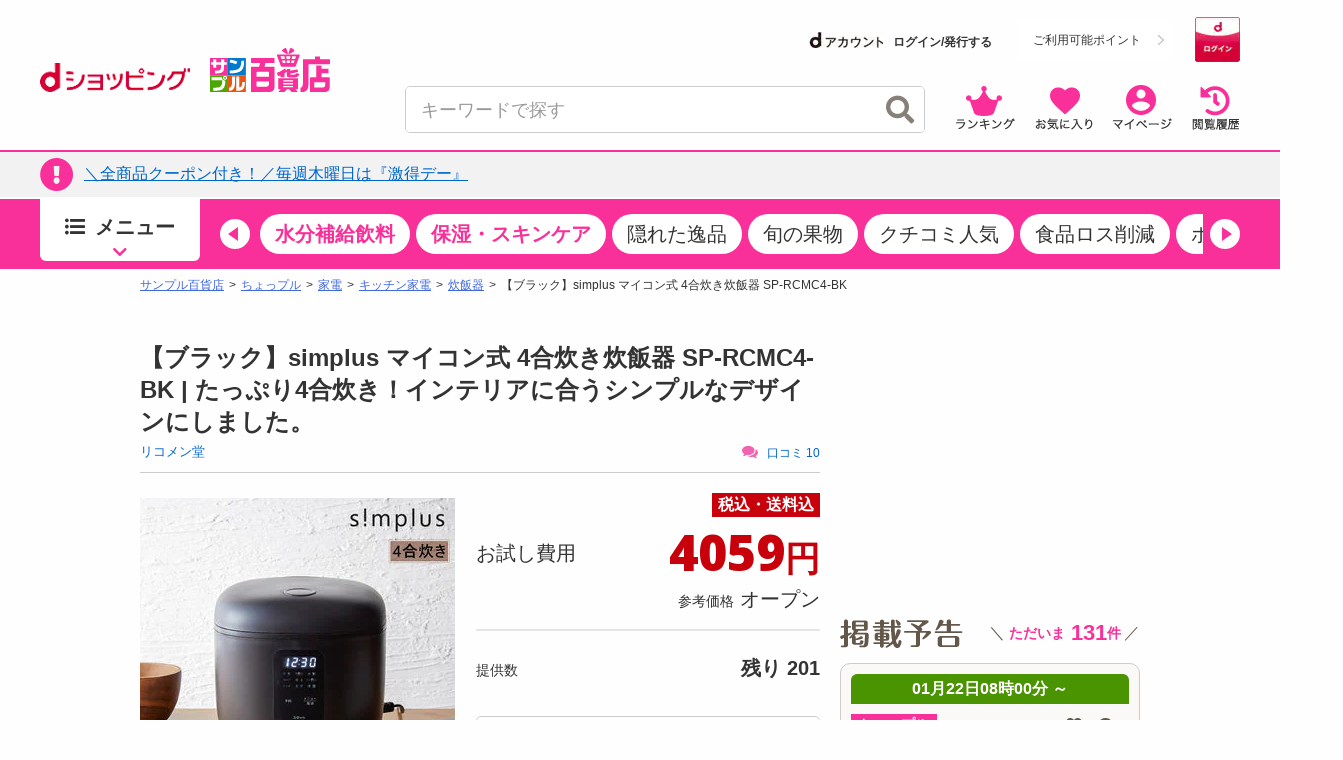

--- FILE ---
content_type: text/html;charset=UTF-8
request_url: https://dshopping-3ple.docomo.ne.jp/pay4ship/item/800000365916/
body_size: 38993
content:














<!DOCTYPE html>
<html lang="ja">

<head prefix="og: http://ogp.me/ns# fb: http://ogp.me/ns/fb# article: http://ogp.me/ns/article#">


<meta charset="utf-8" />
<link rel="canonical" href="https://www.3ple.jp/pay4ship/item/800000365916/">
		<title>リコメン堂｜【ブラック】simplus マイコン式 4合炊き炊飯器 SP-RCMC4-BK｜ちょっプル｜dショッピングサンプル百貨店</title>
		<meta name="keywords" content="リコメン堂,【ブラック】simplus マイコン式 4合炊き炊飯器 SP-RCMC4-BK,ちょっプル,サンプル,サンプリング,試供品,トライアルセット,モニター,アンケート,口コミ,クチコミ,新商品,サンプル百貨店,dショッピング,dポイント,抽選,有料" />
		<meta name="description" content="リコメン堂【ブラック】simplus マイコン式 4合炊き炊飯器 SP-RCMC4-BKならお得な情報が満載の「dショッピング サンプル百貨店 ちょっプル」。会員登録をすると、話題の商品がお得な費用でお試し出来ます。" />
		<meta property="og:type" content="article" />
		<meta property="og:title" content="リコメン堂 ｜ 【ブラック】simplus マイコン式 4合炊き炊飯器 SP-RCMC4-BK ｜ ちょっプル ｜ dショッピング サンプル百貨店" />
		<meta property="og:description" content="【ブラック】simplus マイコン式 4合炊き炊飯器 SP-RCMC4-BK | たっぷり4合炊き！インテリアに合うシンプルなデザインにしました。" />
		<meta property="og:url" content="https://dshopping-3ple.docomo.ne.jp/pay4ship/item/800000365916/" />
		<meta property="og:site_name" content="dショッピング サンプル百貨店" />
		<meta property="fb:admins" content="100009052542375" />
		<meta property="fb:app_id" content="139178423153026" />
		<meta property="og:image" content="https://www.3ple.jp/images/publish/pay4ship/800000365916/image/1_20220304185517037.jpg" />
			<!-- Twitter Cards -->
		<meta name="twitter:site" content="@dshopping_3ple">
		<meta name="twitter:card" content="summary">
	


	<meta name="robots" content="index, follow" />

<meta name="author" content="All About Life Marketing, Inc." />
<link href="/css/normalize.css" rel="stylesheet" type="text/css">
<link href="/css/www_3ple_jp/jquery-ui-1.10.4.custom.min.css" rel="stylesheet" type="text/css">
<link href="/css/base/layout.css" rel="stylesheet" type="text/css">
<link href="/css/base/module.css" rel="stylesheet" type="text/css">
<link href="/css/sidebar.css" rel="stylesheet" type="text/css">
<link href="/css/header.css" rel="stylesheet" type="text/css">
<link href="/css/footer.css" rel="stylesheet" type="text/css">
<link href="/css/ma_base.css" rel="stylesheet">
<link href="/css/slide/owl.carousel.css" rel="stylesheet">
<link href="/css/slide/owl.theme.css" rel="stylesheet">
<link href="/css/sp/font-awesome.css" rel="stylesheet" >
<link href="/css/pc_common_parts.css?v=1" rel="stylesheet" type="text/css">
<link rel="stylesheet" href="//cdnjs.cloudflare.com/ajax/libs/font-awesome/4.6.3/css/font-awesome.min.css">
<link href="/css/item.css" rel="stylesheet" type="text/css">
		<link href="/css/banner-favorite.css" rel="stylesheet" type="text/css">
		<link href="/css/item_detail.css" rel="stylesheet" type="text/css">
		<link href="/css/item201504.css" rel="stylesheet" type="text/css">
		<link href="/css/pc_page_goods.css" rel="stylesheet" type="text/css">
		<link href="/css/recommend/recommend.css" rel="stylesheet" type="text/css">
		<link href="/css/picture.css" rel="stylesheet" type="text/css">
		<link href="/css/top.css" rel="stylesheet" type="text/css">
		<link href="/css/style.css" rel="stylesheet" type="text/css">
		<link rel="stylesheet" type="text/css" href="https://cdnjs.cloudflare.com/ajax/libs/slick-carousel/1.9.0/slick.css"/>
		<link rel="stylesheet" href="https://cdnjs.cloudflare.com/ajax/libs/slick-carousel/1.9.0/slick-theme.css">
		<link href="/css/ranking/purchasingranking.css" rel="stylesheet" type="text/css"/>
		<link href="/css/recommend/recommend-detailpage.css" rel="stylesheet" type="text/css"/>
		<link href="https://cdn.3ple.jp/3ple-static/d-shop/pro/css/pages/pay4ship/item/pc/style.css" rel="stylesheet" type="text/css">
		<link href="https://cdn.3ple.jp/3ple-static/d-shop/pro/css-old/common/item-detail.css" rel="stylesheet" type="text/css">
	
<link href="/css/dshop.css" rel="stylesheet" type="text/css">
<link href="/css/aigent-carousel.css" rel="stylesheet">
<script src="https://ajax.googleapis.com/ajax/libs/jquery/3.7.1/jquery.min.js"></script>
<script type="text/javascript" src="/js/owl.carousel.min.js"></script>
<!-- キーワード検索用js -->
<script type="text/javascript" src="/js/searchbox.js"></script>
<script type="text/javascript" src="/js/suggest.js"></script>
<script type="text/javascript" src="/js/sp/access_check.js"></script>

<script type="text/javascript" src="/js/docomo/_gtm.js"></script>
<script>
$(document).ready(function() {
	$('#topcontents .owl-carousel_top').owlCarousel({
		//autoPlay:3000,
		items:4,
		itemsScaleUp:true,
		navigation : true,
		pagination: false,
		navigationText:["&#x25C0;","&#x25B6;"],
		responsive: false,
		autoPlay : false
	});
    $("#pickup_loader").fadeOut(1000).promise().done(function(){
        $('#pickup_loader2').fadeIn();
    });
});
</script>
<script type="text/javascript" src="/js/aa.js"></script>
<script>
/**
 * ready function
 */
$(document).ready(function(){
	// run after load all elements(ad etc)
	setTimeout(aa.f.elementScrollControll, 750);
});
</script>


<script src="/js/ext/jquery-ui.min.js"></script>
<script src="/js/jquery.validate.min.js"></script>
<script type="text/javascript" src="/js/jquery.cookie.js"></script>
<script src="/js/messages_ja.js"></script>
<script type="text/javascript" src="/js/common/rs_common.js"></script>


<script type="text/javascript" src="/js/slide/owl.carousel.min.js"></script>
<script type="text/javascript" src="/js/aigent-carousel.js"></script>
<script type="text/javascript" src="/js/jquery.session.js"></script>

<script src="https://cdn.3ple.jp/3ple-static/d-shop/pro/js/common/lib/getLoginInfo/dshp_script.js"></script>
<script type="text/javascript" src="/js/base.js"></script>
<script type="text/javascript" src="/js/customRS.js"></script>
<script type="text/javascript" src="/js/recommend/recommend.js"></script>

<script>
	dataLayer = [];
</script>
<script>
			const CHOPPLE_TYPE = '8';

			
			window.dataLayer = window.dataLayer || [];
			dataLayer.push({ecommerce: null});
			dataLayer.push({
				'event': 'view_item',
				'ecommerce': {
					'currency': 'JPY',
					'value': 4059,
					'items': [{
						'item_id': '800000365916',
						'item_name': '【ブラック】simplus マイコン式 4合炊き炊飯器 SP-RCMC4-BK',
						'item_brand': 'リコメン堂',
						'item_category': 'pay4ship',
						'item_category2': '家電',
						'item_category3': 'キッチン家電',
						'item_category4': '炊飯器',
						'price': 4059,
						'quantity': 1
					}]
				},
				'id':'800000365916',
				'brand':'リコメン堂',
				'name':'【ブラック】simplus マイコン式 4合炊き炊飯器 SP-RCMC4-BK',
				'type':'1',
				'pubishStartDate':'2024-07-08 14:00:00.0',
				'recruitStartDate':'2024-07-09 19:00:00.0',
				'historyId':'800000749356',
				'choppleType':'8',
				'lCategoryId':'13',
				'mCategoryId':'2'
			});

			
			dataLayer.push({ecommerce: null});
			dataLayer.push({
				'ecommerce': {
					'detail' : {
						'actionField' : {'list' : ''},
						'products' : [{
							'name' : '【ブラック】simplus マイコン式 4合炊き炊飯器 SP-RCMC4-BK',
							'id' : '800000365916',
							'price' : '4059',
							'brand' : 'リコメン堂',
							'category' : 'pay4ship/consumerelectronics',
						}]
					}
				},
				'id':'800000365916',
				'brand':'リコメン堂',
				'name':'【ブラック】simplus マイコン式 4合炊き炊飯器 SP-RCMC4-BK',
				'type':'1',
				'pubishStartDate':'2024-07-08 14:00:00.0',
				'recruitStartDate':'2024-07-09 19:00:00.0',
				'historyId':'800000749356',
				'choppleType':'8',
				'lCategoryId':'13',
				'mCategoryId':'2'
			});

			</script>

		<script type="text/javascript">
			var karte_item_detail = {
				item_id: "800000365916",
				item_name: "【ブラック】simplus マイコン式 4合炊き炊飯器 SP-RCMC4-BK",
				category: "キッチン家電",
				brand: "リコメン堂",
				desire_price: 0,
				price: 4059,
				comment: 10,
				favorite: 99,
				coupon_id: "",
				coupon_name: "",
				chopple_type: "8",
				publish_type: "1",
				category_code: "C1302"
			};
		</script>
	
<!--  -->

 
 
 
 
 

<script data-ad-client="ca-pub-2595821416736050" async src="https://pagead2.googlesyndication.com/pagead/js/adsbygoogle.js"></script>

<link href="https://cdn.3ple.jp/3ple-static/d-shop/pro/css/common/pc/style.css" rel="stylesheet" type="text/css">
<!-- plugin -->
<link rel="stylesheet" href="https://cdnjs.cloudflare.com/ajax/libs/Swiper/4.5.1/css/swiper.min.css">

<!-- favicon -->
<link rel="shortcut icon" href="/favicon.ico" type="image/x-icon">


<!-- Start VWO Async SmartCode -->
<link rel="preconnect" href="https://dev.visualwebsiteoptimizer.com" />
<script type='text/javascript' id='vwoCode'>
window._vwo_code || (function() {
var account_id=714329,
version=2.0,
settings_tolerance=2000,
hide_element='body',
hide_element_style = 'opacity:0 !important;filter:alpha(opacity=0) !important;background:none !important',
/* DO NOT EDIT BELOW THIS LINE */
f=false,w=window,d=document,v=d.querySelector('#vwoCode'),cK='_vwo_'+account_id+'_settings',cc={};try{var c=JSON.parse(localStorage.getItem('_vwo_'+account_id+'_config'));cc=c&&typeof c==='object'?c:{}}catch(e){}var stT=cc.stT==='session'?w.sessionStorage:w.localStorage;code={use_existing_jquery:function(){return typeof use_existing_jquery!=='undefined'?use_existing_jquery:undefined},library_tolerance:function(){return typeof library_tolerance!=='undefined'?library_tolerance:undefined},settings_tolerance:function(){return cc.sT||settings_tolerance},hide_element_style:function(){return'{'+(cc.hES||hide_element_style)+'}'},hide_element:function(){return typeof cc.hE==='string'?cc.hE:hide_element},getVersion:function(){return version},finish:function(){if(!f){f=true;var e=d.getElementById('_vis_opt_path_hides');if(e)e.parentNode.removeChild(e)}},finished:function(){return f},load:function(e){var t=this.getSettings(),n=d.createElement('script'),i=this;if(t){n.textContent=t;d.getElementsByTagName('head')[0].appendChild(n);if(!w.VWO||VWO.caE){stT.removeItem(cK);i.load(e)}}else{n.fetchPriority='high';n.src=e;n.type='text/javascript';n.onerror=function(){_vwo_code.finish()};d.getElementsByTagName('head')[0].appendChild(n)}},getSettings:function(){try{var e=stT.getItem(cK);if(!e){return}e=JSON.parse(e);if(Date.now()>e.e){stT.removeItem(cK);return}return e.s}catch(e){return}},init:function(){if(d.URL.indexOf('__vwo_disable__')>-1)return;var e=this.settings_tolerance();w._vwo_settings_timer=setTimeout(function(){_vwo_code.finish();stT.removeItem(cK)},e);var t=d.currentScript,n=d.createElement('style'),i=this.hide_element(),r=t&&!t.async&&i?i+this.hide_element_style():'',c=d.getElementsByTagName('head')[0];n.setAttribute('id','_vis_opt_path_hides');v&&n.setAttribute('nonce',v.nonce);n.setAttribute('type','text/css');if(n.styleSheet)n.styleSheet.cssText=r;else n.appendChild(d.createTextNode(r));c.appendChild(n);this.load('https://dev.visualwebsiteoptimizer.com/j.php?a='+account_id+'&u='+encodeURIComponent(d.URL)+'&vn='+version)}};w._vwo_code=code;code.init();})();
</script>
<!-- End VWO Async SmartCode -->
</head>
<body class="is-pc is-d-old">
<!--[if (gt IE 9)|!(IE)]><!-->
<!-- Google Tag Manager -->
<noscript><iframe src="//www.googletagmanager.com/ns.html?id=GTM-MFGC9J"
height="0" width="0" style="display:none;visibility:hidden"></iframe></noscript>
<script>(function(w,d,s,l,i){w[l]=w[l]||[];w[l].push({'gtm.start':
new Date().getTime(),event:'gtm.js'});var f=d.getElementsByTagName(s)[0],
j=d.createElement(s),dl=l!='dataLayer'?'&l='+l:'';j.async=true;j.src=
'//www.googletagmanager.com/gtm.js?id='+i+dl;f.parentNode.insertBefore(j,f);
})(window,document,'script','dataLayer','GTM-MFGC9J');</script>
<!-- End Google Tag Manager -->
<!--<![endif]-->


	
	
<script>
/**
	 * トラッキング送信
	 * ※2021年9月末にてKarte契約終了のためトラッキング処理を廃止
	 * （呼び出し箇所が多いため関数は残す）
	 * @param trackingData
	 */
	function sendKarteTracking(trackingData) {
		console.log(trackingData);
	}
</script>

	











		










<script type="text/javascript">
var DIGITALICE_CID = "ZaMsfSgv4Osg";
var DIGITALICE_SID = "vaF7eqsBRs9k";
(function() {
var io = document.createElement('script');
io.type = 'text/javascript';
io.src = ('https:' == document.location.protocol ? 'https://' : 'http://') + 'c.iogous.com/js/banner/DIGITALICE_REC.js';
var s = document.getElementsByTagName('script')[0];
s.parentNode.insertBefore(io, s);
})();
</script>
	












	
	<script type="text/javascript">
		if(window.location.hash == '#_=_') window.location.hash = '';
	</script>
	
	
	
		
	
	


	<div class="header-separator">
		<header class="header-wrapper">
			













<script>
	$(function() {
		$.when(window.ajaxGetLoginInfo).then(function(json) {
			var output = "";
			var output2 = "";
			var output3 = "";
			$("#favoriteLink").on('click', function(){
				location.href = "https://dshopping-3ple.docomo.ne.jp/favorite/";
			});
			$("#mypageLink").on('click', function(){
				location.href = "https://dshopping-3ple.docomo.ne.jp/mypage/";
			});
			$("#rankLink").on('click', function(){
				location.href = "https://dshopping-3ple.docomo.ne.jp/ranking/";
			});
			$("#viewHistoryLink").on('click', function(){
				location.href = "https://dshopping-3ple.docomo.ne.jp/mypage/viewHistory/";
			});

			var pointBoxOutput = '';
			var limitPointOutput = '';
			var dAccountOutput = '';
			var loginOutput = '';
			var userInfoOutput = '';
			if (json.userId != null) {

				loginOutput += '<a href="https://dshopping-3ple.docomo.ne.jp/logout/" >';
				loginOutput += '<button class="d-login-btn hover">';
				loginOutput += '<img class="lazyload" data-src="https://cdn.3ple.jp/3ple-static/d-shop/pro/img/common/btn-d-logout_pc.png"  alt="ログアウト">';
				loginOutput += '</button>';
				loginOutput += '</a>';

				if (!json.dpointDispOffFlag) {
					if (json.limitDPointComma != null) {
						limitPointOutput += '<div class="header-d-point__text">';
						limitPointOutput += '<p>';
						limitPointOutput += 'うち';
						limitPointOutput += json.limitDPointEndDate;
						limitPointOutput += 'まで有効のdポイント　';
						limitPointOutput += '</p>';
						limitPointOutput += '</div>';
						limitPointOutput += '<div class="header-d-point__value">';
						limitPointOutput += '<p>';
						limitPointOutput += json.limitDPointComma;
						limitPointOutput += 'P';
						limitPointOutput += '</p>';
						limitPointOutput += '</div>';
						$("#headerlimitpoint").replaceWith(limitPointOutput);
					}
				}

				if(!json.daccountErrorFlag) {
					var maskDocomoId = null;
					if (json.maskDocomoId != null && json.maskDocomoId != '') {
						maskDocomoId = json.maskDocomoId;
					}

					if (maskDocomoId != null) {

						dAccountOutput += '<a class="header-d-account-pc hover" href="https://dshopping-3ple.docomo.ne.jp/mypage/">';
					
						dAccountOutput += '<span class="header-d-account-pc__head">';
						dAccountOutput += '<img class="lazyload" data-src="https://cdn.3ple.jp/3ple-static/d-shop/pro/img/common/logo-d-account_pc.png" alt="dアカウント">';
						dAccountOutput += '</span>';
						dAccountOutput += '<span class="header-d-account-pc__number">';
						dAccountOutput += json.maskDocomoId;
						dAccountOutput += '</span>';


						var stageRankOutput = '';
						if (json.stageRankId != null && json.stageRankId != '') {
							dAccountOutput += '<span class="header-d-account-pc__cup">';
							dAccountOutput += '<img class="lazyload" data-src="' + json.stageRankImageUrl +'" alt="' + json.stageRankName + '" style="height: 20px;width: auto;" />';
							dAccountOutput += '</span>';
						}

						$("#headerdaccount").addClass('d_account');
						$("#headerdaccount").append(dAccountOutput);
					} else {
						var stageRankOutput = '';
						if (json.stageRankId != null && json.stageRankId != '') {
							stageRankOutput += '<span class="header-d-account-pc__cup">';
							stageRankOutput += '<img class="lazyload" data-src="' + json.stageRankImageUrl +'" alt="' + json.stageRankName + '>';
							stageRankOutput += '</span>';
						}
						dAccountOutput += '<a href="https://dshopping-3ple.docomo.ne.jp/mypage/">';
						dAccountOutput += '<ul class="d_account_list d-account-wrap">';
						dAccountOutput += '<li class="d_account_title  d-account-img">';
						dAccountOutput += '<img src="https://cdn.3ple.jp/3ple-static/d-shop/pro/img/common/logo-d-account_pc.png" alt="dアカウント" class="d-account-img" width="46" height="10">';
						dAccountOutput += '</li>';
					
						dAccountOutput += '<li class="d_user_account d-account-txt-wrap" style="color: #333;">未発行</li>';
						dAccountOutput += '</ul>';

						$("#headerdaccount").addClass('d_account');
						$("#headerdaccount").append(dAccountOutput);

						var tmpStageRankOutput = '';
						tmpStageRankOutput += '<a class="header-d-account-pc hover" href="https://dshopping-3ple.docomo.ne.jp/mypage/">';
						tmpStageRankOutput += stageRankOutput;
						tmpStageRankOutput += '</a>';
						$("#headerstagerank").append(tmpStageRankOutput);
					}

				}
				// KARTE用ユーザー情報を埋め込み
				userInfoOutput += '<script>';
				userInfoOutput += 'var userInfo = {';
				userInfoOutput += 'user_id: "' + json.operationId + '",';
				userInfoOutput += 'gender: "' + json.sex + '",';
				userInfoOutput += 'create_date: "' + new Date(json.createdDateString) + '",';
				userInfoOutput += 'purchased: ' + json.purchased + ',';
				userInfoOutput += 'prefecture_code: ' + json.prefectureCode + ',';
				userInfoOutput += 'account_id: "' + json.accountId + '"';
				userInfoOutput += '};';
				userInfoOutput += 'dataLayer.push({\'uid\':\'' + json.operationId + '\'});';
				userInfoOutput += '<\/script>';
			} else {

				loginOutput += '<a href="https://dshopping-3ple.docomo.ne.jp/login/checkMaintenance">';
				loginOutput += '<button class="d-login-btn hover">';
				loginOutput += '<img class="lazyload" data-src="https://cdn.3ple.jp/3ple-static/d-shop/pro/img/common/btn-d-login_pc.png" alt="ログイン">';
				loginOutput += '</button>';
				loginOutput += '</a>';
				dAccountOutput += '<a href="https://dshopping-3ple.docomo.ne.jp/login/checkMaintenance" class="header-d-account-pc hover">';
				dAccountOutput += '<span class="header-d-account-pc__head">';
				dAccountOutput += '<img class="lazyload" data-src="https://cdn.3ple.jp/3ple-static/d-shop/pro/img/common/logo-d-account_pc.png" alt="dアカウント">';
				dAccountOutput += '</span>';
				dAccountOutput += '<span class="header-d-account__text">ログイン/発行する</span>'
				$("#headerdaccount").addClass('d_account');
				$("#headerdaccount").append(dAccountOutput);
			}

			// 会員ステージの画像出し分け
			if (json.userId != null && !json.dpointDispOffFlag && json.dPointComma != null) {
				pointBoxOutput += '<a href="' + json.docomoPointSettingUrl + '"  target="_blank">';
				pointBoxOutput += '  <ul id="dpoint">';
				pointBoxOutput += '    <li class="btn01 bd">';
				switch(json.stageCode){
					case '102':
						pointBoxOutput += '<dl class="stage1">';
						break;
					case '103':
						pointBoxOutput += '<dl class="stage2">';
						break;
					case '104':
						pointBoxOutput += '<dl class="stage3">';
						break;
					case '105':
						pointBoxOutput += '<dl class="stage4">';
						break;
					case '106':
						pointBoxOutput += '<dl class="stage5">';
						break;
					default:
						pointBoxOutput += '<dl class="others">';
						break;
				}
				pointBoxOutput += '        <dt class="dpoint"><img src="/image/header/icon_point.png"></dt>';
				pointBoxOutput += '        <dd class="dp"><img src="/image/header/dp.gif"></dd>';
				if(json.dPoint >= 0){
					pointBoxOutput += '<dd class="number"><span class="point">' + json.dPointComma + '</span><span class="p">P</span></dd>';
				}else{
					pointBoxOutput += '<dd class="number" id="minus"><span class="point" id="minus">' + json.dPointComma + '</span><span class="p">P</span></dd>';
				}
				pointBoxOutput += '      </dl>';
				pointBoxOutput += '    </li>';
				pointBoxOutput += '  </ul>';
				pointBoxOutput += '</a>';
			} else {
				pointBoxOutput += '<a href="' + json.docomoPointSettingUrl + '">';
				pointBoxOutput += '  <ul id="dpoint">';
				pointBoxOutput += '    <li class="btn03">';
				pointBoxOutput += '      <p><span class="point">ご利用可能ポイント</span></p>';
				pointBoxOutput += '    </li>';
				pointBoxOutput += '  </ul>';
				pointBoxOutput += '</a>';
			}

			$("#loginbox").append(loginOutput + userInfoOutput);
			$("#headerpointbox").append(pointBoxOutput);
			$("#headerbutton div").append(output);
			$("#slidenav_contents .header p").append(output2);
			$("#slidenav_contents .header").after(output3);
			// criteoタグ
			if (typeof setCriteo == "function") {
				setCriteo(json.operationId, json.mailAddress);
			}

			
			if (typeof setGaUserInfo == "function") {
				setGaUserInfo(json);
			}
		}).fail(function(json){
			$("#headerbutton_area").hide();
			$("#headerlimitpoint").hide();
			$("#headerdaccount").hide();
		});
		if(document.getElementById('sidebar-info-list')) {
		// 百貨店からのお知らせ
		$.ajax({
			type: "GET",
			url: "/ajaxGetSidebarInformationList",
			cache: false,
			success: function(json) {
				if (json.length > 0) {
					var output = "";
					for (var i = 0; i < json.length; i++) {
						var item = json[i];
						var upperUrl = "";
						if (item.blogUrl != null) {
							upperUrl = item.blogUrl;
							if (upperUrl.indexOf('http') < 0) {
								upperUrl = '/'+upperUrl;
							}
							output += '<li class="list-section-side__item">';
							output += '<a class="list-section-card hover" href="'+upperUrl+'">';
							output += '<div class="list-section-card__body">';
							output += '<div class="list-section-card__date">';
							output += '<p>'+item.startDateText+'</p>';
							output += '</div>';
							output += '<div class="list-section-card__text">';
							output += '<p class="text-box">'+ escapeHTML(item.title) +'</p>';
							output += '</div>';
							output += '</div>';
							output += '</a>';
							output += '</li>';
						} else {

							output += '<li class="list-section-side__item">';
							output += '<a class="list-section-card hover" href="/news/newsNoticeGet/'+item.operationId+'">';
							output += '<div class="list-section-card__body">';
							output += '<div class="list-section-card__date">';
							output += '<p>'+item.startDateText+'</p>';
							output += '</div>';
							output += '<div class="list-section-card__text">';
							output += '<p class="text-box">'+ escapeHTML(item.title) +'</p>';
							output += '</div>';
							output += '</div>';
							output += '</a>';
							output += '</li>';

						}
					}
					$("#sidebar-info-list").append(output);
				} else {
					$("#sidebar-info").css("display", "none");
				}
			}
		});
	}
	});
	$(function() {

	$(".sortby").each(function(){
		if($("#sortby").val() == $(this).attr("value")){
			$(this).addClass("active");
		}else{
			$(this).removeClass("active");
		}
	});

	$("#srchBtn").on('click', function(){
		$('[id^=filter_]').val("");
		searchWord();
	});

	 $("#srchInput").on('keypress', function(e){
		if(e.which==13||e.keyCode==13){
			$('[id^=filter_]').val("");
			searchWord();
		}
	 });

	 $(".filter").on('click', function(){
		var classArray = $(this).attr("class").split(" ");
		$("#filter_" + classArray[1]).val($(this).attr("value"));
		searchWord();
	});

	 $("#srchPriceBtn").on('click', function(){
		$("#filter_pricefrom").val($('#leftsearch_price input[name=priceFrom]').val());
		$("#filter_priceto").val($('#leftsearch_price input[name=priceTo]').val());
		searchWord();
	});


	$(".sortby").on('click', function(){
		$("#sortby").val($(this).attr("value"));
		searchWord();
	});

	$('[id^=disp_]').on('click', function(){
		var idArray = $(this).attr("id").split("_");
		searchWord(idArray[1]);
	});

	$('.wadai, .suggestWord').on('click', function(){
		$('[id^=filter_]').val("");
		var clickedWord = this.attributes.getNamedItem("value").value;
		$("#srchInput").val(clickedWord.substr(0,40));
		searchWord();
	});

	$(document).on('click','.searchresults_text2',function(){
		$('[id^=filter_]').val("");
		$("#filter_sub").val($(this).find('.cat').text());
		$("#srchInput"). val($(this).find('.keyword').text());
		searchWord();
	});

	function searchWord(mode){
		$("#search-box").find('[id^=filter_], #srchInput, #sortby').each(function() {
			var searchParam = $(this).val();
			$(this).val(
				searchParam.replace(/'/g, "’").replace(/"/g, "”").replace(/</g, "＜").replace(/>/g, "＞")
			);
		});
		var url = "";
		if(mode){
			mode = location.pathname.split('/')[2];
		} else {
			mode = "g";
		}
		url = "https://dshopping-3ple.docomo.ne.jp/search/" + mode + "/";
		$("#search-box").attr("action",url);
		$("#search-box").submit();
	}

});

</script>


		<div class="header-wrapper__content">
			<div class="header-content-pc header-content-pc--docomo">
				<div class="container">
					<div class="header-content-pc__flex">
						<div class="header-content-pc__left">
							<div class="header-logo-list">
								<div class="header-logo-list__item"><a class="header-logo hover" href="https://dshopping.docomo.ne.jp/"><img class="lazyload" data-src="https://cdn.3ple.jp/3ple-static/d-shop/pro/img/common/logo-d-shopping_pc.png" alt="dショッピング" /></a></div>
								<div class="header-logo-list__item"><a class="header-logo header-logo--3ple hover" href="https://dshopping-3ple.docomo.ne.jp/"><img src="https://cdn.3ple.jp/3ple-static/d-shop/pro/img/common/logo-3ple.svg" alt="サンプル百貨店"></a></div>
							</div>
						</div>
						<div class="header-content-pc__right">
							<div class="header-content-pc__top">
								<!-- docomo -->

								<div class="header-content-pc__d-account">
									<dt id="headerdaccount"></dt>
								</div>
								<div class="header-content-pc__d-point">
									<div class="header-d-point">
										
											<!-- dポイント -->
											<div id="headerpointbox" class="header-d-point__btn"></div>
											
										<!-- dポイント有効期限 -->
										<div id="headerlimitpoint"></div>
									</div>
								</div>
								<div class="header-content-pc__d-login">
									<!-- ログインボタン -->
									<div id="loginbox"></div>
								</div>
							</div>
							<div class="header-content-pc__bottom">
								<div class="header-content-pc__search">
									<div class="search-content-pc">
										<div class="search-content-pc__action">
											<!-- 検索入力欄-->
											<div class="search-action">
												<div class="search-action__body">
													<div class="search-action__input">
														<div class="search-input">
															<form id="search-box" method="get">
																<input class="search-input__input js-search-input" id="srchInput" name="q" type="text" autocomplete="off" placeholder="キーワードで探す">
																<button class="search-input__close hover js-search-delete">
																	<span class="fas fa-times-circle"></span>
																</button>
																<!-- 検索ボタン-->
																<button class="search-input__search hover" id="srchBtn">
																	<span class="fas fa-search"></span>
																</button>
																<input type="hidden" name="subCategory" id="filter_sub" value="">
															</form>
														</div>
													</div>
												</div>
											</div>
										</div>
										<div class="search-content-pc__suggest">
											<div class="search-suggest-wrapper js-suggest-wrapper">
												<div class="search-suggest js-suggest-content">
													<ul id="searchresults" class="search-word-list">
													</ul>
												</div>
											</div>
										</div>
									</div>
								</div>
								<div class="header-content-pc__action">
									<div class="header-action">
										<ol class="header-action__list">
											<!-- 新規登録-->
											<!-- アイコン-->
											<li class="header-action__item"><a class="hover header-icon-link" id="rankLink"><img class="lazyload" data-src="https://cdn.3ple.jp/3ple-static/d-shop/pro/img/common/action-ranking_pc.png" alt="ランキング" /></a></li>
											<li class="header-action__item"><a class="hover header-icon-link" id="favoriteLink"><img class="lazyload" data-src="https://cdn.3ple.jp/3ple-static/d-shop/pro/img/common/action-favorite_pc.png" alt="お気に入り" /></a></li>
											<li class="header-action__item"><a class="hover header-icon-link" id="mypageLink"><img class="lazyload" data-src="https://cdn.3ple.jp/3ple-static/d-shop/pro/img/common/action-mypage_pc.png" alt="マイページ" /></a></li>
											<li class="header-action__item"><a class="hover header-icon-link" id="viewHistoryLink"><img class="lazyload" data-src="https://cdn.3ple.jp/3ple-static/d-shop/pro/img/common/action-history_pc.png" alt="閲覧履歴" /></a></li>
										</ol>
									</div>
								</div>
							</div>
						</div>
					</div>
				</div>
			</div>
		</div>
		
		

<!-- ポップアップするコンテンツ（初回クーポン）-->
<div id="firstLoginPopup" style="display:none">
	<div class="container">
		<div class="popup-content-wrapper__body">
			<div class="popup-content js-popup-content">
				<div class="popup-content__btn">
					<button class="popup-content-btn hover js-popup-content-btn">
						<span class="fa fa-times"></span>
					</button>
				</div>
				<div class="popup-content__body">
					<a class="popup-content-link hover" href="/mypage/coupon/"> 
					<img
						class="lazyload"
						data-src="https://cdn.3ple.jp/3ple-static/d-shop/pro/img/common/popup-login-coupon_pc.png"
						alt="ログインありがとうございます！特別クーポンプレゼント！"></a>
				</div>
			</div>
		</div>
	</div>
</div>

<script>
$(function() {
	$.post("/base/ajaxGetUpperInformationList", function(item) {
		if (!$.isEmptyObject(item)) {
			var ebox = $("#upperInfoBox");
			var href = "";

			if ($.isEmptyObject(item.blogUrl)) {
				href = "/news/newsNoticeGet/"+ item.operationId;
			} else {
				var url = item.blogUrl;
				if (item.blogUrl.indexOf('http') < 0) {
					url = "/" + item.blogUrl;
				}
				href = url;
			}
			
			if(item.isFirstLogin){
				
				$("#firstLoginPopup").addClass("popup-content-wrapper js-popup-content-wrapper is-active").show();
				$("body").addClass("is-scroll-enable");
				resetClose();
			}
			
			var link =$();
			link = $('<a class="hover top-notice__body">');
			link.attr('href', href);
			$('<div class="top-notice__icon"><p class="icon"><span class="fas fa-exclamation-circle"></span></p></div>').appendTo(link);
			link.append('<div id="upper-info-list" class="top-notice__text"><p>'+escapeHTML(item.title)+'</p></div>');
			$(ebox).append(link);
			$(".top-notice").css("display", "");

			/* ebox.show(); */
		}
	});
});


function resetClose() {
	$("#firstLoginPopup").on("click", function () {
		remove();
	});
	$("body").on("click", function (n) {
		$(n.target).closest(".js-popup-content").length || remove();
	});
}
function remove() {
	$("body").removeClass("is-scroll-enable");
	$("#firstLoginPopup").removeClass("is-active");
}
</script>

<div class="header-wrapper__notice">
	<div class="top-notice" style="display: none;">
		<div class="container">
			<div id="upperInfoBox" class="text-box"></div>
		</div>
	</div>
</div>


		
<!-- end-ヘッダー-->
			
















<script>

const KAKUNIN_PARAM = (() => {
    // パラメータ情報をobject化
    const paramObj = (() => {
      const paramObj = {};
      const param = location.search;
      if (param) {
        const paramStrs = param.slice(1).split('&');
        for (let paramStr of paramStrs) {
          const paramPropValue = paramStr.split('=');
          paramObj[paramPropValue[0]] = paramPropValue[1];
        }
      }
      return paramObj;
    })();
    if (paramObj['kakunin']) {
      // kakuninパラメータ存在時
      if (!isNaN(paramObj['kakunin'])) {
        console.log('kakuninパラメータ：' + paramObj['kakunin']);
        const paramValue = paramObj['kakunin'];
        const year = parseInt(paramValue.substring(0, 4) || 0);
        const month = parseInt(paramValue.substring(4, 6) || 1);
        const date = parseInt(paramValue.substring(6, 8) || 1);
        const hour = parseInt(paramValue.substring(8, 10) || 0);
        const min = parseInt(paramValue.substring(10, 12) || 0);
        const sec = parseInt(paramValue.substring(12, 14) || 0);
        console.log('kakuninパラメータ 設定時刻：' + year + "-" + month + "-" + date + " " + hour + ":" + min + ":" + sec);
        return year + "-" + month + "-" + date + " " + hour + ":" + min + ":" + sec;
      }
      console.log('kakuninパラメータが数値ではありません');
    }
    return null;
  })();

$(function() {

    $("#srchBtn").on('click', function(){
        searchWord();
    });

    $("#srchInput").on('keypress', function(e){
        if(e.which==13||e.keyCode==13){
            searchWord();
        }
    });

    $(document).on('click','.searchresults_text2',function(){
        $("#filter_sub").val($(this).find('.cat').text());
        $("#srchInput"). val($(this).find('.keyword').text());
        searchWord();
    });

    function searchWord(){
		$("#search-box").find('[id^=filter_], #srchInput, #sortby').each(function() {
			var searchParam = $(this).val();
			$(this).val(
				searchParam.replace(/'/g, "’").replace(/"/g, "”").replace(/</g, "＜").replace(/>/g, "＞")
			);
		});
        var url = "https://dshopping-3ple.docomo.ne.jp/search/g/";
        $("#search-box").attr("action",url);
        $("#search-box").submit();
    }

});
function setDate(date_str) {
	var today;
	if(date_str == null){
		today = new Date();
	}else{
		var tmp = date_str.split(" ",2);
		var days = tmp[0].split("-",3);
		var times = tmp[1].split(":",3);
		today = new Date(days[0],days[1]-1,days[2],times[0],times[1],times[2]);
	}

	var year = today.getFullYear();
	var month = today.getMonth()+1;
	var date = today.getDate();
	var hour = today.getHours();
	var min = today.getMinutes();
	var sec = today.getSeconds();
	var setDate = year + "-" + month + "-" + date + " " + hour + ":" + min + ":" + sec;
	return setDate;
}
$(function() {
	if(document.getElementById("pick_up_bar_list")) {
		$.ajax({
			type: "GET",
			url: "https://cdn.3ple.jp/3ple-link-frame/d_pro/pick_up_bar/items.json",
			cache: false,
			success: function(json) {
				var pickUpBarList = json.pick_up_bar;
				var id = "#pick_up_bar_list";
				if (pickUpBarList.length > 0) {
					var mySwiper = document.querySelector('.swiper-container').swiper;
					var outputList = [];
					var now = setDate(KAKUNIN_PARAM);
					pickUpBarList.forEach((pickUpBar) => {
						var output = "";
						var name = pickUpBar.name;
						var url = pickUpBar.url;
						var strongFlag = pickUpBar.strong_flag
						var publishStartDate =setDate(pickUpBar.publish_start_date.replace(/\//g,'-'));
						var publishEndDate = setDate(pickUpBar.publish_end_date.replace(/\//g,'-'));
						if (publishStartDate <= now && publishEndDate > now ) {
							output += '<div class="swiper-slide">';
							output += strongFlag == true
									? '<a class="pickup-word-tag hover pickup-word-tag--strong" '
									: '<a class="pickup-word-tag hover" ';
							output += 'href=' + url + '>' + name + '</a></div>';
							outputList.unshift(output);
						}
					})
					mySwiper.prependSlide(outputList);
					mySwiper.update();
				}
			}
		});
	}

});
</script>

<style>
.menu-drawer-category__head-text a{
    text-decoration-line: none;
}
</style>

<div class="header-wrapper__menu">
    <nav class="menu-bar-wrapper">
        <div class="container">
            <div class="menu-bar-wrapper__drawer">
                <div class="menu-drawer-wrapper js-menu-drawer-wrapper">
                    <div class="menu-drawer js-menu-drawer-body">
                        <div class="menu-drawer__side">
                            <div class="menu-drawer__side-head">
                                <div class="menu-drawer-side-head">
                                    <div class="menu-drawer-side-head__text">
                                        <p><span class="icon"><img class="lazyload" data-src="https://cdn.3ple.jp/3ple-static/d-shop/pro/img/common/icon-basket_pc.png" alt="" /></span>ちょっプルカテゴリ</p>
                                    </div>
                                    <div class="menu-drawer-side-head__more"><a class="hover" href="//dshopping-3ple.docomo.ne.jp/pay4ship/"><span class="icon"><span class="fa fa-chevron-right"></span></span>すべて見る</a></div>
                                </div>
                            </div>
                            <div class="menu-drawer__side-body">
                                <div class="scroll-holder">
                                    <ul class="menu-drawer-link-list">
                                        <li class="menu-drawer-link-list__item"><a class="menu-drawer-link hover js-switch-category-trigger" href="//dshopping-3ple.docomo.ne.jp/pay4ship/food/" data-switch-category="1"><span class="icon"><span class="fas fa-chevron-right"></span></span>食品・調味料</a></li>
                                        <li class="menu-drawer-link-list__item"><a class="menu-drawer-link hover js-switch-category-trigger" href="//dshopping-3ple.docomo.ne.jp/pay4ship/fresh/" data-switch-category="2"><span class="icon"><span class="fas fa-chevron-right"></span></span>生鮮食品</a></li>
                                        <li class="menu-drawer-link-list__item"><a class="menu-drawer-link hover js-switch-category-trigger" href="//dshopping-3ple.docomo.ne.jp/pay4ship/processed/" data-switch-category="3"><span class="icon"><span class="fas fa-chevron-right"></span></span>加工食品</a></li>
                                        <li class="menu-drawer-link-list__item"><a class="menu-drawer-link hover menu-drawer-link--strong js-switch-category-trigger" href="//dshopping-3ple.docomo.ne.jp/pay4ship/sweets/" data-switch-category="4"><span class="icon"><span class="fas fa-chevron-right"></span></span>お菓子</a></li>
                                        <li class="menu-drawer-link-list__item"><a class="menu-drawer-link hover menu-drawer-link--strong js-switch-category-trigger" href="//dshopping-3ple.docomo.ne.jp/pay4ship/ice/" data-switch-category="5"><span class="icon"><span class="fas fa-chevron-right"></span></span>アイス・スイーツ</a></li>
                                        <li class="menu-drawer-link-list__item"><a class="menu-drawer-link hover menu-drawer-link--strong js-switch-category-trigger" href="//dshopping-3ple.docomo.ne.jp/pay4ship/beverage/" data-switch-category="6"><span class="icon"><span class="fas fa-chevron-right"></span></span>飲料</a></li>
                                        <li class="menu-drawer-link-list__item"><a class="menu-drawer-link hover js-switch-category-trigger" href="//dshopping-3ple.docomo.ne.jp/pay4ship/alcohol/" data-switch-category="7"><span class="icon"><span class="fas fa-chevron-right"></span></span>お酒</a></li>
                                        <li class="menu-drawer-link-list__item"><a class="menu-drawer-link hover js-switch-category-trigger" href="//dshopping-3ple.docomo.ne.jp/pay4ship/detergent/" data-switch-category="8"><span class="icon"><span class="fas fa-chevron-right"></span></span>洗剤</a></li>
                                        <li class="menu-drawer-link-list__item"><a class="menu-drawer-link hover js-switch-category-trigger" href="//dshopping-3ple.docomo.ne.jp/pay4ship/commodity/" data-switch-category="9"><span class="icon"><span class="fas fa-chevron-right"></span></span>キッチン・日用品</a></li>
                                        <li class="menu-drawer-link-list__item"><a class="menu-drawer-link hover js-switch-category-trigger" href="//dshopping-3ple.docomo.ne.jp/pay4ship/haircare/" data-switch-category="10"><span class="icon"><span class="fas fa-chevron-right"></span></span>ヘアケア・ボディケア</a></li>
                                        <li class="menu-drawer-link-list__item"><a class="menu-drawer-link hover js-switch-category-trigger" href="//dshopping-3ple.docomo.ne.jp/pay4ship/cosmetic/" data-switch-category="11"><span class="icon"><span class="fas fa-chevron-right"></span></span>ビューティーケア</a></li>
                                        <li class="menu-drawer-link-list__item"><a class="menu-drawer-link hover js-switch-category-trigger" href="//dshopping-3ple.docomo.ne.jp/pay4ship/health/" data-switch-category="12"><span class="icon"><span class="fas fa-chevron-right"></span></span>健康・ダイエット・サプリメント</a></li>
                                        <li class="menu-drawer-link-list__item"><a class="menu-drawer-link hover js-switch-category-trigger" href="//dshopping-3ple.docomo.ne.jp/pay4ship/medicine/" data-switch-category="13"><span class="icon"><span class="fas fa-chevron-right"></span></span>医薬品・医薬部外品</a></li>
                                        <li class="menu-drawer-link-list__item"><a class="menu-drawer-link hover js-switch-category-trigger" href="//dshopping-3ple.docomo.ne.jp/pay4ship/furniture/" data-switch-category="14"><span class="icon"><span class="fas fa-chevron-right"></span></span>インテリア・家具・収納・寝具</a></li>
                                        <li class="menu-drawer-link-list__item"><a class="menu-drawer-link hover js-switch-category-trigger" href="//dshopping-3ple.docomo.ne.jp/pay4ship/fashion/" data-switch-category="15"><span class="icon"><span class="fas fa-chevron-right"></span></span>ファッション</a></li>
                                        <li class="menu-drawer-link-list__item"><a class="menu-drawer-link hover js-switch-category-trigger" href="//dshopping-3ple.docomo.ne.jp/pay4ship/consumerelectronics/" data-switch-category="16"><span class="icon"><span class="fas fa-chevron-right"></span></span>家電</a></li>
                                        <li class="menu-drawer-link-list__item"><a class="menu-drawer-link hover js-switch-category-trigger" href="//dshopping-3ple.docomo.ne.jp/pay4ship/baby/" data-switch-category="17"><span class="icon"><span class="fas fa-chevron-right"></span></span>ベビー・キッズ・マタニティ</a></li>
                                        <li class="menu-drawer-link-list__item"><a class="menu-drawer-link hover js-switch-category-trigger" href="//dshopping-3ple.docomo.ne.jp/pay4ship/pet/" data-switch-category="18"><span class="icon"><span class="fas fa-chevron-right"></span></span>ペット用品</a></li>
                                        <li class="menu-drawer-link-list__item"><a class="menu-drawer-link hover" href="//dshopping-3ple.docomo.ne.jp/pay4ship/coupon/"><span class="icon"><span class="fas fa-chevron-right"></span></span>資格・学習</a></li>
                                        <li class="menu-drawer-link-list__item"><a class="menu-drawer-link hover" href="//dshopping-3ple.docomo.ne.jp/comingsoon/"><span class="icon"><span class="fas fa-chevron-right"></span></span>掲載予告</a></li>
                                    </ul>
                                </div>
                            </div>
                        </div>
                        <div class="menu-drawer__body">
                           <div class="menu-drawer-content js-switch-category-content is-active" data-switch-category="default">
		                      <div class="menu-drawer-category">
		                        <div class="menu-drawer-category__body">
		                          <div class="footer-nav-pc footer-nav-pc--2col">
		                            <div class="footer-nav-pc__column-item">
		                              <div class="footer-nav-pc__content">
		                                <section class="footer-nav-pc-content">
		                                  <div class="footer-nav-pc-content__head">
		                                    <h2><span class="icon"><span class="fas fa-star"></span></span>特設コーナー</h2>
		                                  </div>
		                                  <div class="footer-nav-pc-content__list">
		                                    <div class="category-link-list">
		                                      <ul class="category-link-list__body">
		                                        <li class="category-link-list__item"><a class="category-link-list-anchor hover" href="//dshopping-3ple.docomo.ne.jp/matome/"><span class="icon"><span class="fas fa-chevron-right"></span></span>特集一覧</a></li>
		                                        <li class="category-link-list__item"><a class="category-link-list-anchor hover" href="//dshopping-3ple.docomo.ne.jp/matome/detail/100000002499/?from=3pletop-menu-kuchikomi"><span class="icon"><span class="fas fa-chevron-right"></span></span>クチコミで選ばれた人気商品</a></li>
		                                      </ul>
		                                    </div>
		                                  </div>
		                                </section>
		                              </div>
		                              <div class="footer-nav-pc__content">
		                                <section class="footer-nav-pc-content">
		                                  <div class="footer-nav-pc-content__head">
		                                    <h2><span class="icon"><span class="fas fa-gifts"></span></span>サンプリング</h2>
		                                  </div>
		                                  <div class="footer-nav-pc-content__list">
		                                    <div class="category-link-list">
		                                      <ul class="category-link-list__body">
		                                        <li class="category-link-list__item"><a class="category-link-list-anchor hover" href="//dshopping-3ple.docomo.ne.jp/sample/"><span class="icon"><span class="fas fa-chevron-right"></span></span>抽選サンプル</a></li>
		                                      </ul>
		                                    </div>
		                                  </div>
		                                </section>
		                              </div>
									</div>
		                            <div class="footer-nav-pc__column-item">
		                              <div class="footer-nav-pc__content">
		                                <section class="footer-nav-pc-content">
		                                  <div class="footer-nav-pc-content__head">
		                                    <h2><span class="icon"><span class="fas fa-ticket-alt"></span></span>クーポン</h2>
		                                  </div>
		                                  <div class="footer-nav-pc-content__list">
		                                    <div class="category-link-list">
		                                      <ul class="category-link-list__body">
		                                        <li class="category-link-list__item"><a class="category-link-list-anchor hover" href="//dshopping-3ple.docomo.ne.jp/timesale/"><span class="icon"><span class="fas fa-chevron-right"></span></span>タイムセール</a></li>
		                                        <li class="category-link-list__item"><a class="category-link-list-anchor hover" href="//dshopping-3ple.docomo.ne.jp/clickCoupon/"><span class="icon"><span class="fas fa-chevron-right"></span></span>商品限定クーポン</a></li>
		                                      </ul>
		                                    </div>
		                                  </div>
		                                </section>
		                              </div>
		                            </div>
		                          </div>
		                        </div>
		                      </div>
		                    </div>
                            <div class="menu-drawer-content js-switch-category-content" data-switch-category="1">
                                <section class="menu-drawer-category">
                                    <div class="menu-drawer-category__head">
                                        <div class="menu-drawer-category__head-img">
                                            <p><img class="lazyload" data-src="https://cdn.3ple.jp/3ple-static/d-shop/pro/img/common/category-1_pc.png" alt="食品・調味料" />
                                            </p>
                                        </div>
                                        <div class="menu-drawer-category__head-text">
                                            <h2 class="menu-drawer-category-head"><a href="//dshopping-3ple.docomo.ne.jp/pay4ship/food/">食品・調味料</a></h2>
                                        </div>
                                    </div>
                                    <div class="menu-drawer-category__body">
										<div class="category-link-list category-link-list--2col">
											<ul class="category-link-list__body">
												<li class="category-link-list__item"><a
													class="category-link-list-anchor hover"
													href="//dshopping-3ple.docomo.ne.jp/pay4ship/food/1/"><span
														class="icon"><span class="fas fa-chevron-right"></span></span>米・雑穀</a></li>
												<li class="category-link-list__item"><a
													class="category-link-list-anchor hover"
													href="//dshopping-3ple.docomo.ne.jp/pay4ship/food/3/"><span
														class="icon"><span class="fas fa-chevron-right"></span></span>パン・シリアル・コーンフレーク</a></li>
												<li class="category-link-list__item"><a
													class="category-link-list-anchor hover"
													href="//dshopping-3ple.docomo.ne.jp/pay4ship/food/8/"><span
														class="icon"><span class="fas fa-chevron-right"></span></span>チーズ・ヨーグルト・乳製品・卵</a></li>
												<li class="category-link-list__item"><a
													class="category-link-list-anchor hover"
													href="//dshopping-3ple.docomo.ne.jp/pay4ship/food/9/"><span
														class="icon"><span class="fas fa-chevron-right"></span></span>調味料・ドレッシング・油</a></li>
												<li class="category-link-list__item"><a
													class="category-link-list-anchor hover"
													href="//dshopping-3ple.docomo.ne.jp/pay4ship/food/10/"><span
														class="icon"><span class="fas fa-chevron-right"></span></span>缶詰・瓶詰・ジャム・はちみつ</a></li>
												<li class="category-link-list__item"><a
													class="category-link-list-anchor hover"
													href="//dshopping-3ple.docomo.ne.jp/pay4ship/food/11/"><span
														class="icon"><span class="fas fa-chevron-right"></span></span>料理の素</a></li>
												<li class="category-link-list__item"><a
													class="category-link-list-anchor hover"
													href="//dshopping-3ple.docomo.ne.jp/pay4ship/food/13/"><span
														class="icon"><span class="fas fa-chevron-right"></span></span>乾物・海苔・粉物</a></li>
												<li class="category-link-list__item"><a
													class="category-link-list-anchor hover"
													href="//dshopping-3ple.docomo.ne.jp/pay4ship/food/14/"><span
														class="icon"><span class="fas fa-chevron-right"></span></span>カレー・シチュー</a></li>
												<li class="category-link-list__item"><a
													class="category-link-list-anchor hover"
													href="//dshopping-3ple.docomo.ne.jp/pay4ship/food/15/"><span
														class="icon"><span class="fas fa-chevron-right"></span></span>食品ギフト</a></li>
												<li class="category-link-list__item"><a
													class="category-link-list-anchor hover"
													href="//dshopping-3ple.docomo.ne.jp/pay4ship/food/16/"><span
														class="icon"><span class="fas fa-chevron-right"></span></span>その他
														食品</a></li>
											</ul>
										</div>
									</div>
                                </section>
                            </div>
                            <div class="menu-drawer-content js-switch-category-content" data-switch-category="2">
                                <section class="menu-drawer-category">
                                    <div class="menu-drawer-category__head">
                                        <div class="menu-drawer-category__head-img">
                                            <p><img class="lazyload" data-src="https://cdn.3ple.jp/3ple-static/d-shop/pro/img/common/category-2_pc.png" alt="生鮮食品" />
                                            </p>
                                        </div>
                                        <div class="menu-drawer-category__head-text">
                                            <h2 class="menu-drawer-category-head"><a href="//dshopping-3ple.docomo.ne.jp/pay4ship/fresh/">生鮮食品</a></h2>
                                        </div>
                                    </div>
                                    <div class="menu-drawer-category__body">
										<div class="category-link-list category-link-list--2col">
											<ul class="category-link-list__body">
												<li class="category-link-list__item"><a
													class="category-link-list-anchor hover"
													href="//dshopping-3ple.docomo.ne.jp/pay4ship/fresh/1/"><span
														class="icon"><span class="fas fa-chevron-right"></span></span>肉・肉加工品</a></li>
												<li class="category-link-list__item"><a
													class="category-link-list-anchor hover"
													href="//dshopping-3ple.docomo.ne.jp/pay4ship/fresh/2/"><span
														class="icon"><span class="fas fa-chevron-right"></span></span>魚介類・シーフード・水産加工品</a></li>
												<li class="category-link-list__item"><a
													class="category-link-list-anchor hover"
													href="//dshopping-3ple.docomo.ne.jp/pay4ship/fresh/3/"><span
														class="icon"><span class="fas fa-chevron-right"></span></span>フルーツ・果物・果物加工品</a></li>
												<li class="category-link-list__item"><a
													class="category-link-list-anchor hover"
													href="//dshopping-3ple.docomo.ne.jp/pay4ship/fresh/4/"><span
														class="icon"><span class="fas fa-chevron-right"></span></span>野菜・きのこ</a></li>
												<li class="category-link-list__item"><a
													class="category-link-list-anchor hover"
													href="//dshopping-3ple.docomo.ne.jp/pay4ship/fresh/5/"><span
														class="icon"><span class="fas fa-chevron-right"></span></span>ミールキット</a></li>
											</ul>
										</div>
									</div>
                                </section>
                            </div>
                            <div class="menu-drawer-content js-switch-category-content" data-switch-category="3">
                                <section class="menu-drawer-category">
                                    <div class="menu-drawer-category__head">
                                        <div class="menu-drawer-category__head-img">
                                            <p><img class="lazyload" data-src="https://cdn.3ple.jp/3ple-static/d-shop/pro/img/common/category-3_pc.png" alt="加工食品" />
                                            </p>
                                        </div>
                                        <div class="menu-drawer-category__head-text">
                                            <h2 class="menu-drawer-category-head"><a href="//dshopping-3ple.docomo.ne.jp/pay4ship/processed/">加工食品</a></h2>
                                        </div>
                                    </div>
                                    <div class="menu-drawer-category__body">
										<div class="category-link-list category-link-list--2col">
											<ul class="category-link-list__body">
												<li class="category-link-list__item"><a
													class="category-link-list-anchor hover"
													href="//dshopping-3ple.docomo.ne.jp/pay4ship/processed/1/"><span
														class="icon"><span class="fas fa-chevron-right"></span></span>カップ麺・乾麺・パスタ</a></li>
												<li class="category-link-list__item"><a
													class="category-link-list-anchor hover"
													href="//dshopping-3ple.docomo.ne.jp/pay4ship/processed/2/"><span
														class="icon"><span class="fas fa-chevron-right"></span></span>インスタント・レトルト・冷凍食品・惣菜</a></li>
											</ul>
										</div>
									</div>
                                </section>
                            </div>
                            <div class="menu-drawer-content js-switch-category-content" data-switch-category="4">
                                <section class="menu-drawer-category">
                                    <div class="menu-drawer-category__head">
                                        <div class="menu-drawer-category__head-img">
                                            <p><img class="lazyload" data-src="https://cdn.3ple.jp/3ple-static/d-shop/pro/img/common/category-4_pc.png" alt="お菓子" />
                                            </p>
                                        </div>
                                        <div class="menu-drawer-category__head-text">
                                            <h2 class="menu-drawer-category-head"><a href="//dshopping-3ple.docomo.ne.jp/pay4ship/sweets/">お菓子</a></h2>
                                        </div>
                                    </div>
                                    <div class="menu-drawer-category__body">
										<div class="category-link-list category-link-list--2col">
											<ul class="category-link-list__body">
												<li class="category-link-list__item"><a
													class="category-link-list-anchor hover"
													href="//dshopping-3ple.docomo.ne.jp/pay4ship/sweets/2/"><span
														class="icon"><span class="fas fa-chevron-right"></span></span>スナック菓子</a></li>
												<li class="category-link-list__item"><a
													class="category-link-list-anchor hover"
													href="//dshopping-3ple.docomo.ne.jp/pay4ship/sweets/3/"><span
														class="icon"><span class="fas fa-chevron-right"></span></span>クッキー・クラッカー</a></li>
												<li class="category-link-list__item"><a
													class="category-link-list-anchor hover"
													href="//dshopping-3ple.docomo.ne.jp/pay4ship/sweets/4/"><span
														class="icon"><span class="fas fa-chevron-right"></span></span>キャンディ・ガム・タブレット</a></li>
												<li class="category-link-list__item"><a
													class="category-link-list-anchor hover"
													href="//dshopping-3ple.docomo.ne.jp/pay4ship/sweets/5/"><span
														class="icon"><span class="fas fa-chevron-right"></span></span>せんべい・米菓</a></li>
												<li class="category-link-list__item"><a
													class="category-link-list-anchor hover"
													href="//dshopping-3ple.docomo.ne.jp/pay4ship/sweets/6/"><span
														class="icon"><span class="fas fa-chevron-right"></span></span>チョコレート</a></li>
												<li class="category-link-list__item"><a
													class="category-link-list-anchor hover"
													href="//dshopping-3ple.docomo.ne.jp/pay4ship/sweets/7/"><span
														class="icon"><span class="fas fa-chevron-right"></span></span>ナッツ・ドライフルーツ</a></li>
												<li class="category-link-list__item"><a
													class="category-link-list-anchor hover"
													href="//dshopping-3ple.docomo.ne.jp/pay4ship/sweets/8/"><span
														class="icon"><span class="fas fa-chevron-right"></span></span>ゼリー・プリン</a></li>
												<li class="category-link-list__item"><a
													class="category-link-list-anchor hover"
													href="//dshopping-3ple.docomo.ne.jp/pay4ship/sweets/10/"><span
														class="icon"><span class="fas fa-chevron-right"></span></span>和菓子</a></li>
												<li class="category-link-list__item"><a
													class="category-link-list-anchor hover"
													href="//dshopping-3ple.docomo.ne.jp/pay4ship/sweets/11/"><span
														class="icon"><span class="fas fa-chevron-right"></span></span>おつまみ</a></li>
												<li class="category-link-list__item"><a
													class="category-link-list-anchor hover"
													href="//dshopping-3ple.docomo.ne.jp/pay4ship/sweets/12/"><span
														class="icon"><span class="fas fa-chevron-right"></span></span>製菓・製パン材料</a></li>
												<li class="category-link-list__item"><a
													class="category-link-list-anchor hover"
													href="//dshopping-3ple.docomo.ne.jp/pay4ship/sweets/14/"><span
														class="icon"><span class="fas fa-chevron-right"></span></span>その他
														お菓子・スイーツ</a></li>
											</ul>
										</div>
									</div>
                                </section>
                            </div>
                            <div class="menu-drawer-content js-switch-category-content" data-switch-category="5">
                                <section class="menu-drawer-category">
                                    <div class="menu-drawer-category__head">
                                        <div class="menu-drawer-category__head-img">
                                            <p><img class="lazyload" data-src="https://cdn.3ple.jp/3ple-static/d-shop/pro/img/common/category-5_pc.png" alt="アイス・スイーツ" />
                                            </p>
                                        </div>
                                        <div class="menu-drawer-category__head-text">
                                            <h2 class="menu-drawer-category-head"><a href="//dshopping-3ple.docomo.ne.jp/pay4ship/ice/">アイス・スイーツ</a></h2>
                                        </div>
                                    </div>
                                    <div class="menu-drawer-category__body">
										<div class="category-link-list category-link-list--2col">
											<ul class="category-link-list__body">
												<li class="category-link-list__item"><a
													class="category-link-list-anchor hover"
													href="//dshopping-3ple.docomo.ne.jp/pay4ship/ice/1/"><span
														class="icon"><span class="fas fa-chevron-right"></span></span>アイスクリーム・シャーベット</a></li>
												<li class="category-link-list__item"><a
													class="category-link-list-anchor hover"
													href="//dshopping-3ple.docomo.ne.jp/pay4ship/ice/2/"><span
														class="icon"><span class="fas fa-chevron-right"></span></span>ケーキ・スイーツ</a></li>
												<li class="category-link-list__item"><a
													class="category-link-list-anchor hover"
													href="//dshopping-3ple.docomo.ne.jp/pay4ship/ice/3/"><span
														class="icon"><span class="fas fa-chevron-right"></span></span>お菓子・スイーツギフト</a></li>
											</ul>
										</div>
									</div>
                                </section>
                            </div>
                            <div class="menu-drawer-content js-switch-category-content" data-switch-category="6">
                                <section class="menu-drawer-category">
                                    <div class="menu-drawer-category__head">
                                        <div class="menu-drawer-category__head-img">
                                            <p><img class="lazyload" data-src="https://cdn.3ple.jp/3ple-static/d-shop/pro/img/common/category-6_pc.png" alt="飲料" />
                                            </p>
                                        </div>
                                        <div class="menu-drawer-category__head-text">
                                            <h2 class="menu-drawer-category-head"><a href="//dshopping-3ple.docomo.ne.jp/pay4ship/beverage/">飲料</a></h2>
                                        </div>
                                    </div>
                                    <div class="menu-drawer-category__body">
										<div class="category-link-list category-link-list--2col">
											<ul class="category-link-list__body">
												<li class="category-link-list__item"><a
													class="category-link-list-anchor hover"
													href="//dshopping-3ple.docomo.ne.jp/pay4ship/beverage/1/"><span
														class="icon"><span class="fas fa-chevron-right"></span></span>水・ミネラルウォーター・炭酸水</a></li>
												<li class="category-link-list__item"><a
													class="category-link-list-anchor hover"
													href="//dshopping-3ple.docomo.ne.jp/pay4ship/beverage/2/"><span
														class="icon"><span class="fas fa-chevron-right"></span></span>お茶・紅茶（ソフトドリンク）</a></li>
												<li class="category-link-list__item"><a
													class="category-link-list-anchor hover"
													href="//dshopping-3ple.docomo.ne.jp/pay4ship/beverage/3/"><span
														class="icon"><span class="fas fa-chevron-right"></span></span>コーヒー（ソフトドリンク）</a></li>
												<li class="category-link-list__item"><a
													class="category-link-list-anchor hover"
													href="//dshopping-3ple.docomo.ne.jp/pay4ship/beverage/4/"><span
														class="icon"><span class="fas fa-chevron-right"></span></span>果実・野菜・清涼・乳飲料</a></li>
												<li class="category-link-list__item"><a
													class="category-link-list-anchor hover"
													href="//dshopping-3ple.docomo.ne.jp/pay4ship/beverage/5/"><span
														class="icon"><span class="fas fa-chevron-right"></span></span>トクホ</a></li>
												<li class="category-link-list__item"><a
													class="category-link-list-anchor hover"
													href="//dshopping-3ple.docomo.ne.jp/pay4ship/beverage/6/"><span
														class="icon"><span class="fas fa-chevron-right"></span></span>栄養ドリンク・エナジードリンク</a></li>
												<li class="category-link-list__item"><a
													class="category-link-list-anchor hover"
													href="//dshopping-3ple.docomo.ne.jp/pay4ship/beverage/7/"><span
														class="icon"><span class="fas fa-chevron-right"></span></span>お茶・紅茶（茶葉）</a></li>
												<li class="category-link-list__item"><a
													class="category-link-list-anchor hover"
													href="//dshopping-3ple.docomo.ne.jp/pay4ship/beverage/8/"><span
														class="icon"><span class="fas fa-chevron-right"></span></span>コーヒー(豆・インスタント）</a></li>
												<li class="category-link-list__item"><a
													class="category-link-list-anchor hover"
													href="//dshopping-3ple.docomo.ne.jp/pay4ship/beverage/9/"><span
														class="icon"><span class="fas fa-chevron-right"></span></span>ココア・チョコレート飲料</a></li>
												<li class="category-link-list__item"><a
													class="category-link-list-anchor hover"
													href="//dshopping-3ple.docomo.ne.jp/pay4ship/beverage/10/"><span
														class="icon"><span class="fas fa-chevron-right"></span></span>飲料ギフト</a></li>
												<li class="category-link-list__item"><a
													class="category-link-list-anchor hover"
													href="//dshopping-3ple.docomo.ne.jp/pay4ship/beverage/11/"><span
														class="icon"><span class="fas fa-chevron-right"></span></span>その他
														飲料</a></li>
											</ul>
										</div>
									</div>
                                </section>
                            </div>
                            <div class="menu-drawer-content js-switch-category-content" data-switch-category="7">
                                <section class="menu-drawer-category">
                                    <div class="menu-drawer-category__head">
                                        <div class="menu-drawer-category__head-img">
                                            <p><img class="lazyload" data-src="https://cdn.3ple.jp/3ple-static/d-shop/pro/img/common/category-7_pc.png" alt="お酒" />
                                            </p>
                                        </div>
                                        <div class="menu-drawer-category__head-text">
                                            <h2 class="menu-drawer-category-head"><a href="//dshopping-3ple.docomo.ne.jp/pay4ship/alcohol/">お酒</a></h2>
                                        </div>
                                    </div>
                                    <div class="menu-drawer-category__body">
										<div class="category-link-list category-link-list--2col">
											<ul class="category-link-list__body">
												<li class="category-link-list__item"><a
													class="category-link-list-anchor hover"
													href="//dshopping-3ple.docomo.ne.jp/pay4ship/alcohol/1/"><span
														class="icon"><span class="fas fa-chevron-right"></span></span>ビール・発泡酒・新ジャンル</a></li>
												<li class="category-link-list__item"><a
													class="category-link-list-anchor hover"
													href="//dshopping-3ple.docomo.ne.jp/pay4ship/alcohol/2/"><span
														class="icon"><span class="fas fa-chevron-right"></span></span>ワイン</a></li>
												<li class="category-link-list__item"><a
													class="category-link-list-anchor hover"
													href="//dshopping-3ple.docomo.ne.jp/pay4ship/alcohol/3/"><span
														class="icon"><span class="fas fa-chevron-right"></span></span>日本酒・焼酎</a></li>
												<li class="category-link-list__item"><a
													class="category-link-list-anchor hover"
													href="//dshopping-3ple.docomo.ne.jp/pay4ship/alcohol/4/"><span
														class="icon"><span class="fas fa-chevron-right"></span></span>洋酒・リキュール</a></li>
												<li class="category-link-list__item"><a
													class="category-link-list-anchor hover"
													href="//dshopping-3ple.docomo.ne.jp/pay4ship/alcohol/5/"><span
														class="icon"><span class="fas fa-chevron-right"></span></span>果実酒・梅酒</a></li>
												<li class="category-link-list__item"><a
													class="category-link-list-anchor hover"
													href="//dshopping-3ple.docomo.ne.jp/pay4ship/alcohol/6/"><span
														class="icon"><span class="fas fa-chevron-right"></span></span>チューハイ・カクテル</a></li>
												<li class="category-link-list__item"><a
													class="category-link-list-anchor hover"
													href="//dshopping-3ple.docomo.ne.jp/pay4ship/alcohol/7/"><span
														class="icon"><span class="fas fa-chevron-right"></span></span>ノンアルコール飲料</a></li>
												<li class="category-link-list__item"><a
													class="category-link-list-anchor hover"
													href="//dshopping-3ple.docomo.ne.jp/pay4ship/alcohol/8/"><span
														class="icon"><span class="fas fa-chevron-right"></span></span>ビール・ワイン・お酒ギフト</a></li>
												<li class="category-link-list__item"><a
													class="category-link-list-anchor hover"
													href="//dshopping-3ple.docomo.ne.jp/pay4ship/alcohol/9/"><span
														class="icon"><span class="fas fa-chevron-right"></span></span>その他
														アルコール飲料</a></li>
											</ul>
										</div>
									</div>
                                </section>
                            </div>
                            <div class="menu-drawer-content js-switch-category-content" data-switch-category="8">
                                <section class="menu-drawer-category">
                                    <div class="menu-drawer-category__head">
                                        <div class="menu-drawer-category__head-img">
                                            <p><img class="lazyload" data-src="https://cdn.3ple.jp/3ple-static/d-shop/pro/img/common/category-8_pc.png" alt="洗剤" />
                                            </p>
                                        </div>
                                        <div class="menu-drawer-category__head-text">
                                            <h2 class="menu-drawer-category-head"><a href="//dshopping-3ple.docomo.ne.jp/pay4ship/detergent/">洗剤</a></h2>
                                        </div>
                                    </div>
                                    <div class="menu-drawer-category__body">
										<div class="category-link-list category-link-list--2col">
											<ul class="category-link-list__body">
												<li class="category-link-list__item"><a
													class="category-link-list-anchor hover"
													href="//dshopping-3ple.docomo.ne.jp/pay4ship/detergent/1/"><span
														class="icon"><span class="fas fa-chevron-right"></span></span>キッチン・台所用洗剤</a></li>
												<li class="category-link-list__item"><a
													class="category-link-list-anchor hover"
													href="//dshopping-3ple.docomo.ne.jp/pay4ship/detergent/2/"><span
														class="icon"><span class="fas fa-chevron-right"></span></span>洗濯用洗剤・柔軟剤・漂白剤</a></li>
												<li class="category-link-list__item"><a
													class="category-link-list-anchor hover"
													href="//dshopping-3ple.docomo.ne.jp/pay4ship/detergent/3/"><span
														class="icon"><span class="fas fa-chevron-right"></span></span>バス・お風呂用洗剤</a></li>
												<li class="category-link-list__item"><a
													class="category-link-list-anchor hover"
													href="//dshopping-3ple.docomo.ne.jp/pay4ship/detergent/4/"><span
														class="icon"><span class="fas fa-chevron-right"></span></span>トイレ用洗剤</a></li>
												<li class="category-link-list__item"><a
													class="category-link-list-anchor hover"
													href="//dshopping-3ple.docomo.ne.jp/pay4ship/detergent/5/"><span
														class="icon"><span class="fas fa-chevron-right"></span></span>住居用洗剤</a></li>
												<li class="category-link-list__item"><a
													class="category-link-list-anchor hover"
													href="//dshopping-3ple.docomo.ne.jp/pay4ship/detergent/6/"><span
														class="icon"><span class="fas fa-chevron-right"></span></span>洗剤ギフト</a></li>
												<li class="category-link-list__item"><a
													class="category-link-list-anchor hover"
													href="//dshopping-3ple.docomo.ne.jp/pay4ship/detergent/7/"><span
														class="icon"><span class="fas fa-chevron-right"></span></span>その他
														洗剤</a></li>
											</ul>
										</div>
									</div>
                                </section>
                            </div>
                            <div class="menu-drawer-content js-switch-category-content" data-switch-category="9">
                                <section class="menu-drawer-category">
                                    <div class="menu-drawer-category__head">
                                        <div class="menu-drawer-category__head-img">
                                            <p><img class="lazyload" data-src="https://cdn.3ple.jp/3ple-static/d-shop/pro/img/common/category-9_pc.png" alt="キッチン・日用品" />
                                            </p>
                                        </div>
                                        <div class="menu-drawer-category__head-text">
                                            <h2 class="menu-drawer-category-head"><a href="//dshopping-3ple.docomo.ne.jp/pay4ship/commodity/">キッチン・日用品</a></h2>
                                        </div>
                                    </div>
                                    <div class="menu-drawer-category__body">
										<div class="category-link-list category-link-list--2col">
											<ul class="category-link-list__body">
												<li class="category-link-list__item"><a
													class="category-link-list-anchor hover"
													href="//dshopping-3ple.docomo.ne.jp/pay4ship/commodity/1/"><span
														class="icon"><span class="fas fa-chevron-right"></span></span>掃除用具</a></li>
												<li class="category-link-list__item"><a
													class="category-link-list-anchor hover"
													href="//dshopping-3ple.docomo.ne.jp/pay4ship/commodity/2/"><span
														class="icon"><span class="fas fa-chevron-right"></span></span>洗濯用品</a></li>
												<li class="category-link-list__item"><a
													class="category-link-list-anchor hover"
													href="//dshopping-3ple.docomo.ne.jp/pay4ship/commodity/3/"><span
														class="icon"><span class="fas fa-chevron-right"></span></span>トイレ・バス用品</a></li>
												<li class="category-link-list__item"><a
													class="category-link-list-anchor hover"
													href="//dshopping-3ple.docomo.ne.jp/pay4ship/commodity/4/"><span
														class="icon"><span class="fas fa-chevron-right"></span></span>タオル</a></li>
												<li class="category-link-list__item"><a
													class="category-link-list-anchor hover"
													href="//dshopping-3ple.docomo.ne.jp/pay4ship/commodity/5/"><span
														class="icon"><span class="fas fa-chevron-right"></span></span>日用品</a></li>
												<li class="category-link-list__item"><a
													class="category-link-list-anchor hover"
													href="//dshopping-3ple.docomo.ne.jp/pay4ship/commodity/6/"><span
														class="icon"><span class="fas fa-chevron-right"></span></span>ヘルスケア・衛生用品</a></li>
												<li class="category-link-list__item"><a
													class="category-link-list-anchor hover"
													href="//dshopping-3ple.docomo.ne.jp/pay4ship/commodity/7/"><span
														class="icon"><span class="fas fa-chevron-right"></span></span>キッチン雑貨・食器・消耗品</a></li>
												<li class="category-link-list__item"><a
													class="category-link-list-anchor hover"
													href="//dshopping-3ple.docomo.ne.jp/pay4ship/commodity/8/"><span
														class="icon"><span class="fas fa-chevron-right"></span></span>調理器具・鍋・包丁</a></li>
												<li class="category-link-list__item"><a
													class="category-link-list-anchor hover"
													href="//dshopping-3ple.docomo.ne.jp/pay4ship/commodity/9/"><span
														class="icon"><span class="fas fa-chevron-right"></span></span>弁当箱・水筒・弁当グッズ</a></li>
												<li class="category-link-list__item"><a
													class="category-link-list-anchor hover"
													href="//dshopping-3ple.docomo.ne.jp/pay4ship/commodity/10/"><span
														class="icon"><span class="fas fa-chevron-right"></span></span>生活雑貨</a></li>
												<li class="category-link-list__item"><a
													class="category-link-list-anchor hover"
													href="//dshopping-3ple.docomo.ne.jp/pay4ship/commodity/13/"><span
														class="icon"><span class="fas fa-chevron-right"></span></span>スポーツ・アウトドア用品</a></li>
												<li class="category-link-list__item"><a
													class="category-link-list-anchor hover"
													href="//dshopping-3ple.docomo.ne.jp/pay4ship/commodity/11/"><span
														class="icon"><span class="fas fa-chevron-right"></span></span>介護用品</a></li>
												<li class="category-link-list__item"><a
													class="category-link-list-anchor hover"
													href="//dshopping-3ple.docomo.ne.jp/pay4ship/commodity/12/"><span
														class="icon"><span class="fas fa-chevron-right"></span></span>その他
														キッチン・日用品</a></li>
											</ul>
										</div>
									</div>
                                </section>
                            </div>
                            <div class="menu-drawer-content js-switch-category-content" data-switch-category="10">
                                <section class="menu-drawer-category">
                                    <div class="menu-drawer-category__head">
                                        <div class="menu-drawer-category__head-img">
                                            <p><img class="lazyload" data-src="https://cdn.3ple.jp/3ple-static/d-shop/pro/img/common/category-10_pc.png" alt="ヘアケア・ボディケア" />
                                            </p>
                                        </div>
                                        <div class="menu-drawer-category__head-text">
                                            <h2 class="menu-drawer-category-head"><a href="//dshopping-3ple.docomo.ne.jp/pay4ship/haircare/">ヘアケア・ボディケア</a></h2>
                                        </div>
                                    </div>
                                    <div class="menu-drawer-category__body">
										<div class="category-link-list category-link-list--2col">
											<ul class="category-link-list__body">
												<li class="category-link-list__item"><a
													class="category-link-list-anchor hover"
													href="//dshopping-3ple.docomo.ne.jp/pay4ship/haircare/1/"><span
														class="icon"><span class="fas fa-chevron-right"></span></span>ヘアケア・スタイリング</a></li>
												<li class="category-link-list__item"><a
													class="category-link-list-anchor hover"
													href="//dshopping-3ple.docomo.ne.jp/pay4ship/haircare/2/"><span
														class="icon"><span class="fas fa-chevron-right"></span></span>ボディケア</a></li>
											</ul>
										</div>
									</div>
                                </section>
                            </div>
                            <div class="menu-drawer-content js-switch-category-content" data-switch-category="11">
                                <section class="menu-drawer-category">
                                    <div class="menu-drawer-category__head">
                                        <div class="menu-drawer-category__head-img">
                                            <p><img class="lazyload" data-src="https://cdn.3ple.jp/3ple-static/d-shop/pro/img/common/category-11_pc.png" alt="ビューティーケア" />
                                            </p>
                                        </div>
                                        <div class="menu-drawer-category__head-text">
                                            <h2 class="menu-drawer-category-head"><a href="//dshopping-3ple.docomo.ne.jp/pay4ship/cosmetic/">ビューティーケア</a></h2>
                                        </div>
                                    </div>
                                    <div class="menu-drawer-category__body">
										<div class="category-link-list category-link-list--2col">
											<ul class="category-link-list__body">
												<li class="category-link-list__item"><a
													class="category-link-list-anchor hover"
													href="//dshopping-3ple.docomo.ne.jp/pay4ship/cosmetic/1/"><span
														class="icon"><span class="fas fa-chevron-right"></span></span>スキンケア・基礎化粧品</a></li>
												<li class="category-link-list__item"><a
													class="category-link-list-anchor hover"
													href="//dshopping-3ple.docomo.ne.jp/pay4ship/cosmetic/2/"><span
														class="icon"><span class="fas fa-chevron-right"></span></span>ベースメイク・メイクアップ・ネイル</a></li>
												<li class="category-link-list__item"><a
													class="category-link-list-anchor hover"
													href="//dshopping-3ple.docomo.ne.jp/pay4ship/cosmetic/3/"><span
														class="icon"><span class="fas fa-chevron-right"></span></span>ナチュラル・オーガニックコスメ</a></li>
												<li class="category-link-list__item"><a
													class="category-link-list-anchor hover"
													href="//dshopping-3ple.docomo.ne.jp/pay4ship/cosmetic/4/"><span
														class="icon"><span class="fas fa-chevron-right"></span></span>香水・アロマ</a></li>
											</ul>
										</div>
									</div>
                                </section>
                            </div>
                            <div class="menu-drawer-content js-switch-category-content" data-switch-category="12">
                                <section class="menu-drawer-category">
                                    <div class="menu-drawer-category__head">
                                        <div class="menu-drawer-category__head-img">
                                            <p><img class="lazyload" data-src="https://cdn.3ple.jp/3ple-static/d-shop/pro/img/common/category-12_pc.png" alt="健康・ダイエット・サプリメント" />
                                            </p>
                                        </div>
                                        <div class="menu-drawer-category__head-text">
                                            <h2 class="menu-drawer-category-head"><a href="//dshopping-3ple.docomo.ne.jp/pay4ship/health/">健康・ダイエット・サプリメント</a></h2>
                                        </div>
                                    </div>
                                    <div class="menu-drawer-category__body">
										<div class="category-link-list category-link-list--2col">
											<ul class="category-link-list__body">
												<li class="category-link-list__item"><a
													class="category-link-list-anchor hover"
													href="//dshopping-3ple.docomo.ne.jp/pay4ship/health/1/"><span
														class="icon"><span class="fas fa-chevron-right"></span></span>健康食品・飲料</a></li>
												<li class="category-link-list__item"><a
													class="category-link-list-anchor hover"
													href="//dshopping-3ple.docomo.ne.jp/pay4ship/health/2/"><span
														class="icon"><span class="fas fa-chevron-right"></span></span>ダイエット</a></li>
												<li class="category-link-list__item"><a
													class="category-link-list-anchor hover"
													href="//dshopping-3ple.docomo.ne.jp/pay4ship/health/3/"><span
														class="icon"><span class="fas fa-chevron-right"></span></span>サプリメント</a></li>
												<li class="category-link-list__item"><a
													class="category-link-list-anchor hover"
													href="//dshopping-3ple.docomo.ne.jp/pay4ship/health/4/"><span
														class="icon"><span class="fas fa-chevron-right"></span></span>美容サプリメント・ドリンク</a></li>
												<li class="category-link-list__item"><a
													class="category-link-list-anchor hover"
													href="//dshopping-3ple.docomo.ne.jp/pay4ship/health/5/"><span
														class="icon"><span class="fas fa-chevron-right"></span></span>スポーツサプリメント・ドリンク</a></li>
												<li class="category-link-list__item"><a
													class="category-link-list-anchor hover"
													href="//dshopping-3ple.docomo.ne.jp/pay4ship/health/6/"><span
														class="icon"><span class="fas fa-chevron-right"></span></span>健康グッズ</a></li>
											</ul>
										</div>
									</div>
                                </section>
                            </div>
                            <div class="menu-drawer-content js-switch-category-content" data-switch-category="13">
                                <section class="menu-drawer-category">
                                    <div class="menu-drawer-category__head">
                                        <div class="menu-drawer-category__head-img">
                                            <p><img class="lazyload" data-src="https://cdn.3ple.jp/3ple-static/d-shop/pro/img/common/category-13_pc.png" alt="医薬品・医薬部外品" />
                                            </p>
                                        </div>
                                        <div class="menu-drawer-category__head-text">
                                            <h2 class="menu-drawer-category-head"><a href="//dshopping-3ple.docomo.ne.jp/pay4ship/medicine/">医薬品・医薬部外品</a></h2>
                                        </div>
                                    </div>
                                    <div class="menu-drawer-category__body">
										<div class="category-link-list category-link-list--2col">
											<ul class="category-link-list__body">
												<li class="category-link-list__item"><a
													class="category-link-list-anchor hover"
													href="//dshopping-3ple.docomo.ne.jp/pay4ship/medicine/1/"><span
														class="icon"><span class="fas fa-chevron-right"></span></span>第二類医薬品</a></li>
												<li class="category-link-list__item"><a
													class="category-link-list-anchor hover"
													href="//dshopping-3ple.docomo.ne.jp/pay4ship/medicine/2/"><span
														class="icon"><span class="fas fa-chevron-right"></span></span>指定第二類医薬品</a></li>
												<li class="category-link-list__item"><a
													class="category-link-list-anchor hover"
													href="//dshopping-3ple.docomo.ne.jp/pay4ship/medicine/3/"><span
														class="icon"><span class="fas fa-chevron-right"></span></span>第三類医薬品</a></li>
												<li class="category-link-list__item"><a
													class="category-link-list-anchor hover"
													href="//dshopping-3ple.docomo.ne.jp/pay4ship/medicine/4/"><span
														class="icon"><span class="fas fa-chevron-right"></span></span>医薬部外品</a></li>
											</ul>
										</div>
									</div>
                                </section>
                            </div>
                            <div class="menu-drawer-content js-switch-category-content" data-switch-category="14">
                                <section class="menu-drawer-category">
                                    <div class="menu-drawer-category__head">
                                        <div class="menu-drawer-category__head-img">
                                            <p><img class="lazyload" data-src="https://cdn.3ple.jp/3ple-static/d-shop/pro/img/common/category-14_pc.png" alt="インテリア・家具・収納・寝具" />
                                            </p>
                                        </div>
                                        <div class="menu-drawer-category__head-text">
                                            <h2 class="menu-drawer-category-head"><a href="//dshopping-3ple.docomo.ne.jp/pay4ship/furniture/">インテリア・家具・収納・寝具</a></h2>
                                        </div>
                                    </div>
                                    <div class="menu-drawer-category__body">
										<div class="category-link-list category-link-list--2col">
											<ul class="category-link-list__body">
												<li class="category-link-list__item"><a
													class="category-link-list-anchor hover"
													href="//dshopping-3ple.docomo.ne.jp/pay4ship/furniture/1/"><span
														class="icon"><span class="fas fa-chevron-right"></span></span>収納用品</a></li>
												<li class="category-link-list__item"><a
													class="category-link-list-anchor hover"
													href="//dshopping-3ple.docomo.ne.jp/pay4ship/furniture/2/"><span
														class="icon"><span class="fas fa-chevron-right"></span></span>寝具・布団</a></li>
												<li class="category-link-list__item"><a
													class="category-link-list-anchor hover"
													href="//dshopping-3ple.docomo.ne.jp/pay4ship/furniture/3/"><span
														class="icon"><span class="fas fa-chevron-right"></span></span>マット・カーペット・クッション</a></li>
												<li class="category-link-list__item"><a
													class="category-link-list-anchor hover"
													href="//dshopping-3ple.docomo.ne.jp/pay4ship/furniture/4/"><span
														class="icon"><span class="fas fa-chevron-right"></span></span>テーブル・デスク・カウンター</a></li>
												<li class="category-link-list__item"><a
													class="category-link-list-anchor hover"
													href="//dshopping-3ple.docomo.ne.jp/pay4ship/furniture/5/"><span
														class="icon"><span class="fas fa-chevron-right"></span></span>チェア・ソファ</a></li>
												<li class="category-link-list__item"><a
													class="category-link-list-anchor hover"
													href="//dshopping-3ple.docomo.ne.jp/pay4ship/furniture/6/"><span
														class="icon"><span class="fas fa-chevron-right"></span></span>インテリア雑貨</a></li>
												<li class="category-link-list__item"><a
													class="category-link-list-anchor hover"
													href="//dshopping-3ple.docomo.ne.jp/pay4ship/furniture/7/"><span
														class="icon"><span class="fas fa-chevron-right"></span></span>アウトドア・イベント用品・DIY・工具</a></li>
												<li class="category-link-list__item"><a
													class="category-link-list-anchor hover"
													href="//dshopping-3ple.docomo.ne.jp/pay4ship/furniture/8/"><span
														class="icon"><span class="fas fa-chevron-right"></span></span>その他
														インテリア・家具</a></li>
											</ul>
										</div>
									</div>
                                </section>
                            </div>
                            <div class="menu-drawer-content js-switch-category-content" data-switch-category="15">
                                <section class="menu-drawer-category">
                                    <div class="menu-drawer-category__head">
                                        <div class="menu-drawer-category__head-img">
                                            <p><img class="lazyload" data-src="https://cdn.3ple.jp/3ple-static/d-shop/pro/img/common/category-15_pc.png" alt="ファッション" />
                                            </p>
                                        </div>
                                        <div class="menu-drawer-category__head-text">
                                            <h2 class="menu-drawer-category-head"><a href="//dshopping-3ple.docomo.ne.jp/pay4ship/fashion/">ファッション</a></h2>
                                        </div>
                                    </div>
                                    <div class="menu-drawer-category__body">
										<div class="category-link-list category-link-list--2col">
											<ul class="category-link-list__body">
												<li class="category-link-list__item"><a
													class="category-link-list-anchor hover"
													href="//dshopping-3ple.docomo.ne.jp/pay4ship/fashion/1/"><span
														class="icon"><span class="fas fa-chevron-right"></span></span>トップス</a></li>
												<li class="category-link-list__item"><a
													class="category-link-list-anchor hover"
													href="//dshopping-3ple.docomo.ne.jp/pay4ship/fashion/2/"><span
														class="icon"><span class="fas fa-chevron-right"></span></span>ボトムス</a></li>
												<li class="category-link-list__item"><a
													class="category-link-list-anchor hover"
													href="//dshopping-3ple.docomo.ne.jp/pay4ship/fashion/3/"><span
														class="icon"><span class="fas fa-chevron-right"></span></span>シューズ</a></li>
												<li class="category-link-list__item"><a
													class="category-link-list-anchor hover"
													href="//dshopping-3ple.docomo.ne.jp/pay4ship/fashion/4/"><span
														class="icon"><span class="fas fa-chevron-right"></span></span>バッグ</a></li>
												<li class="category-link-list__item"><a
													class="category-link-list-anchor hover"
													href="//dshopping-3ple.docomo.ne.jp/pay4ship/fashion/5/"><span
														class="icon"><span class="fas fa-chevron-right"></span></span>財布・小物</a></li>
												<li class="category-link-list__item"><a
													class="category-link-list-anchor hover"
													href="//dshopping-3ple.docomo.ne.jp/pay4ship/fashion/6/"><span
														class="icon"><span class="fas fa-chevron-right"></span></span>時計</a></li>
												<li class="category-link-list__item"><a
													class="category-link-list-anchor hover"
													href="//dshopping-3ple.docomo.ne.jp/pay4ship/fashion/7/"><span
														class="icon"><span class="fas fa-chevron-right"></span></span>アクセサリー</a></li>
												<li class="category-link-list__item"><a
													class="category-link-list-anchor hover"
													href="//dshopping-3ple.docomo.ne.jp/pay4ship/fashion/8/"><span
														class="icon"><span class="fas fa-chevron-right"></span></span>ファッション雑貨</a></li>
												<li class="category-link-list__item"><a
													class="category-link-list-anchor hover"
													href="//dshopping-3ple.docomo.ne.jp/pay4ship/fashion/9/"><span
														class="icon"><span class="fas fa-chevron-right"></span></span>下着・ルームウェア</a></li>
												<li class="category-link-list__item"><a
													class="category-link-list-anchor hover"
													href="//dshopping-3ple.docomo.ne.jp/pay4ship/fashion/10/"><span
														class="icon"><span class="fas fa-chevron-right"></span></span>メンズ</a></li>
												<li class="category-link-list__item"><a
													class="category-link-list-anchor hover"
													href="//dshopping-3ple.docomo.ne.jp/pay4ship/fashion/11/"><span
														class="icon"><span class="fas fa-chevron-right"></span></span>ベビー・キッズ</a></li>
												<li class="category-link-list__item"><a
													class="category-link-list-anchor hover"
													href="//dshopping-3ple.docomo.ne.jp/pay4ship/fashion/13/"><span
														class="icon"><span class="fas fa-chevron-right"></span></span>レッグウェア</a></li>
												<li class="category-link-list__item"><a
													class="category-link-list-anchor hover"
													href="//dshopping-3ple.docomo.ne.jp/pay4ship/fashion/12/"><span
														class="icon"><span class="fas fa-chevron-right"></span></span>その他
														ファッション</a></li>
											</ul>
										</div>
									</div>
                                </section>
                            </div>
                            <div class="menu-drawer-content js-switch-category-content" data-switch-category="16">
                                <section class="menu-drawer-category">
                                    <div class="menu-drawer-category__head">
                                        <div class="menu-drawer-category__head-img">
                                            <p><img class="lazyload" data-src="https://cdn.3ple.jp/3ple-static/d-shop/pro/img/common/category-16_pc.png" alt="家電" />
                                            </p>
                                        </div>
                                        <div class="menu-drawer-category__head-text">
                                            <h2 class="menu-drawer-category-head"><a href="//dshopping-3ple.docomo.ne.jp/pay4ship/consumerelectronics/">家電</a></h2>
                                        </div>
                                    </div>
                                    <div class="menu-drawer-category__body">
                                        <div class="menu-drawer-category__body">
											<div class="category-link-list category-link-list--2col">
												<ul class="category-link-list__body">
													<li class="category-link-list__item"><a
														class="category-link-list-anchor hover"
														href="//dshopping-3ple.docomo.ne.jp/pay4ship/consumerelectronics/1/"><span
															class="icon"><span class="fas fa-chevron-right"></span></span>生活家電</a></li>
													<li class="category-link-list__item"><a
														class="category-link-list-anchor hover"
														href="//dshopping-3ple.docomo.ne.jp/pay4ship/consumerelectronics/2/"><span
															class="icon"><span class="fas fa-chevron-right"></span></span>キッチン家電</a></li>
													<li class="category-link-list__item"><a
														class="category-link-list-anchor hover"
														href="//dshopping-3ple.docomo.ne.jp/pay4ship/consumerelectronics/3/"><span
															class="icon"><span class="fas fa-chevron-right"></span></span>冷房・暖房器具・空調</a></li>
													<li class="category-link-list__item"><a
														class="category-link-list-anchor hover"
														href="//dshopping-3ple.docomo.ne.jp/pay4ship/consumerelectronics/4/"><span
															class="icon"><span class="fas fa-chevron-right"></span></span>美容・健康家電</a></li>
													<li class="category-link-list__item"><a
														class="category-link-list-anchor hover"
														href="//dshopping-3ple.docomo.ne.jp/pay4ship/consumerelectronics/5/"><span
															class="icon"><span class="fas fa-chevron-right"></span></span>パソコン・プリンター・パソコン周辺機器</a></li>
													<li class="category-link-list__item"><a
														class="category-link-list-anchor hover"
														href="//dshopping-3ple.docomo.ne.jp/pay4ship/consumerelectronics/6/"><span
															class="icon"><span class="fas fa-chevron-right"></span></span>記録メディア・メモリーカード</a></li>
													<li class="category-link-list__item"><a
														class="category-link-list-anchor hover"
														href="//dshopping-3ple.docomo.ne.jp/pay4ship/consumerelectronics/7/"><span
															class="icon"><span class="fas fa-chevron-right"></span></span>スマートフォン・携帯電話・タブレットアクセサリー</a></li>
													<li class="category-link-list__item"><a
														class="category-link-list-anchor hover"
														href="//dshopping-3ple.docomo.ne.jp/pay4ship/consumerelectronics/8/"><span
															class="icon"><span class="fas fa-chevron-right"></span></span>電池</a></li>
													<li class="category-link-list__item"><a
														class="category-link-list-anchor hover"
														href="//dshopping-3ple.docomo.ne.jp/pay4ship/consumerelectronics/9/"><span
															class="icon"><span class="fas fa-chevron-right"></span></span>電球・蛍光灯・照明</a></li>
													<li class="category-link-list__item"><a
														class="category-link-list-anchor hover"
														href="//dshopping-3ple.docomo.ne.jp/pay4ship/consumerelectronics/11/"><span
															class="icon"><span class="fas fa-chevron-right"></span></span>AV機器</a></li>
													<li class="category-link-list__item"><a
														class="category-link-list-anchor hover"
														href="//dshopping-3ple.docomo.ne.jp/pay4ship/consumerelectronics/10/"><span
															class="icon"><span class="fas fa-chevron-right"></span></span>その他
															家電</a></li>
												</ul>
											</div>
										</div>
                                    </div>
                                </section>
                            </div>
                            <div class="menu-drawer-content js-switch-category-content" data-switch-category="17">
                                <section class="menu-drawer-category">
                                    <div class="menu-drawer-category__head">
                                        <div class="menu-drawer-category__head-img">
                                            <p><img class="lazyload" data-src="https://cdn.3ple.jp/3ple-static/d-shop/pro/img/common/category-17_pc.png" alt="ベビー・キッズ・マタニティ" />
                                            </p>
                                        </div>
                                        <div class="menu-drawer-category__head-text">
                                            <h2 class="menu-drawer-category-head"><a href="//dshopping-3ple.docomo.ne.jp/pay4ship/baby/">ベビー・キッズ・マタニティ</a></h2>
                                        </div>
                                    </div>
                                    <div class="menu-drawer-category__body">
										<div class="category-link-list category-link-list--2col">
											<ul class="category-link-list__body">
												<li class="category-link-list__item"><a
													class="category-link-list-anchor hover"
													href="//dshopping-3ple.docomo.ne.jp/pay4ship/baby/1/"><span
														class="icon"><span class="fas fa-chevron-right"></span></span>ベビーおむつ・トイレ用品</a></li>
												<li class="category-link-list__item"><a
													class="category-link-list-anchor hover"
													href="//dshopping-3ple.docomo.ne.jp/pay4ship/baby/2/"><span
														class="icon"><span class="fas fa-chevron-right"></span></span>授乳グッズ</a></li>
												<li class="category-link-list__item"><a
													class="category-link-list-anchor hover"
													href="//dshopping-3ple.docomo.ne.jp/pay4ship/baby/3/"><span
														class="icon"><span class="fas fa-chevron-right"></span></span>食事グッズ</a></li>
												<li class="category-link-list__item"><a
													class="category-link-list-anchor hover"
													href="//dshopping-3ple.docomo.ne.jp/pay4ship/baby/4/"><span
														class="icon"><span class="fas fa-chevron-right"></span></span>ベビー用品・雑貨</a></li>
												<li class="category-link-list__item"><a
													class="category-link-list-anchor hover"
													href="//dshopping-3ple.docomo.ne.jp/pay4ship/baby/5/"><span
														class="icon"><span class="fas fa-chevron-right"></span></span>家具・寝具</a></li>
												<li class="category-link-list__item"><a
													class="category-link-list-anchor hover"
													href="//dshopping-3ple.docomo.ne.jp/pay4ship/baby/6/"><span
														class="icon"><span class="fas fa-chevron-right"></span></span>マタニティ</a></li>
												<li class="category-link-list__item"><a
													class="category-link-list-anchor hover"
													href="//dshopping-3ple.docomo.ne.jp/pay4ship/baby/7/"><span
														class="icon"><span class="fas fa-chevron-right"></span></span>その他
														ベビー・キッズ・マタニティ</a></li>
											</ul>
										</div>
									</div>
                                </section>
                            </div>
                            <div class="menu-drawer-content js-switch-category-content" data-switch-category="18">
                                <section class="menu-drawer-category">
                                    <div class="menu-drawer-category__head">
                                        <div class="menu-drawer-category__head-img">
                                            <p><img class="lazyload" data-src="https://cdn.3ple.jp/3ple-static/d-shop/pro/img/common/category-18_pc.png" alt="ペット用品" />
                                            </p>
                                        </div>
                                        <div class="menu-drawer-category__head-text">
                                            <h2 class="menu-drawer-category-head"><a href="//dshopping-3ple.docomo.ne.jp/pay4ship/pet/">ペット用品</a></h2>
                                        </div>
                                    </div>
                                    <div class="menu-drawer-category__body">
										<div class="category-link-list category-link-list--2col">
											<ul class="category-link-list__body">
												<li class="category-link-list__item"><a
													class="category-link-list-anchor hover"
													href="//dshopping-3ple.docomo.ne.jp/pay4ship/pet/1/"><span
														class="icon"><span class="fas fa-chevron-right"></span></span>犬用品</a></li>
												<li class="category-link-list__item"><a
													class="category-link-list-anchor hover"
													href="//dshopping-3ple.docomo.ne.jp/pay4ship/pet/2/"><span
														class="icon"><span class="fas fa-chevron-right"></span></span>猫用品</a></li>
												<li class="category-link-list__item"><a
													class="category-link-list-anchor hover"
													href="//dshopping-3ple.docomo.ne.jp/pay4ship/pet/3/"><span
														class="icon"><span class="fas fa-chevron-right"></span></span>その他
														ペット用品</a></li>
											</ul>
										</div>
									</div>
                                </section>
                            </div>
                        </div>
                    </div>
                </div>
            </div>
            <div class="menu-bar-wrapper__bar">
                <div class="menu-bar">
                    <div class="menu-bar__btn">
                        <button class="menu-bar-btn hover js-menu-drawer-trigger"><span class="menu-bar-btn__text"><span class="icon"><span class="fas fa-list-ul"></span></span>メニュー</span><span class="menu-bar-btn__down"><span class="fa fa-chevron-down"></span></span></button>
                    </div>
                    <div class="menu-bar__tags">
                        <div class="pickup-bar-wrapper js-pickup-word-slider">
                            <div class="pickup-bar-wrapper__btn">
                                <button class="pickup-bar-btn pickup-bar-btn--prev js-pickup-word-slider-prev hover"></button>
                            </div>
                            <div class="pickup-bar-wrapper__list">
                                <div class="pickup-word-slider">
                                    <div class="swiper-container">
                                        <div class="swiper-wrapper" id="pick_up_bar_list"></div>
                                    </div>
                                </div>
                            </div>
                            <div class="pickup-bar-wrapper__btn">
                                <button class="pickup-bar-btn pickup-bar-btn--next js-pickup-word-slider-next hover"></button>
                            </div>
                        </div>
                    </div>
                </div>
            </div>
        </div>
    </nav>
</div>
		</header>
	</div>

	<div class="breadcrumb-separator">
			<div class="container">
				<div class="breadcrumb-content">
					<ul class="breadcrumb-content__list">
						<li class="breadcrumb-content__item">
							<a class="breadcrumb-content__link" href="/">サンプル百貨店</a>
						</li>
						<li class="breadcrumb-content__item">
							<a class="breadcrumb-content__link" href="/pay4ship/">ちょっプル</a>
						</li>
						<li class="breadcrumb-content__item"><a class="breadcrumb-content__link" href="/pay4ship/consumerelectronics/">家電</a></li>
							<li class="breadcrumb-content__item"><a class="breadcrumb-content__link" href="/pay4ship/consumerelectronics/2/">キッチン家電</a></li>
							<li class="breadcrumb-content__item"><a class="breadcrumb-content__link" href="/pay4ship/consumerelectronics/2/5/">炊飯器</a></li>
						<li class="breadcrumb-content__item"><p class="breadcrumb-content__text">【ブラック】simplus マイコン式 4合炊き炊飯器 SP-RCMC4-BK</p></li>
						</ul>
				</div>
			</div>
		</div>
	
	<div class="contents">
		<div class="container">
			<div class="pc-content">
			
			
				<main class="pc-content__main">
			
					<div id="pc-maincontents">
						<style>
.button_pink {
	color: #333;
}

.button_pink.active {
	color: #ff8ca7;
}
</style>
		<script type="text/javascript">
			function setImage(imagePath,count) {
				document.getElementById("img0").src = imagePath;
				if ( count != null ) {
					$('[id^=set_items_small_]').removeClass("current");
					$("#set_items_small_" + count).addClass("current");
				}
				return false;
			}
		</script>

		<div id="maincontents" class="list_chopple-area">
			<ul class="label-area" style="min-height: 26px;"></ul>
			<div class="goods_tit_area">
				<h1 class="goods_name">【ブラック】simplus マイコン式 4合炊き炊飯器 SP-RCMC4-BK | たっぷり4合炊き！インテリアに合うシンプルなデザインにしました。</h1>
				<div class="tit_addition_area">
					<div class="offer_company"><a href="/search/g/?cmp=リコメン堂">リコメン堂</a></div>
					<div class="communication">
							<a href="/pay4ship/item/800000365916/comment/#item_introduction">
									<i class="icon-comments"></i>
									口コミ 10</a>
							</div>
					</div>
				<div class="attentions" id="recruitEndLabel_365916" style="display: none; margin: 10px 0 10px 0;">この商品のお申込み受付は終了しました。</div>
				<div class="attentions" id="comingsoonLabel_365916" style="display: none; margin: 10px 0 10px 0;">
					<i class="icon warn"></i>
					掲載内容は予告なく変更する場合があります。
				</div>
				<div class="attentions" style="margin: 10px 0 10px 0;display:none;" id="purchased_365916" >
					<i class="icon warn"></i>
					<font color="#e3095b">お客様は、既に1度お申込みが完了してます。</font>
					<br>
					&nbsp;&nbsp;&nbsp;&nbsp;&nbsp;
					<font color="#e3095b">
						お申込み履歴は
						<a href="https://dshopping-3ple.docomo.ne.jp/mypage/">マイページ</a>
						でご確認いただけます。
					</font>
				</div>
			</div>

			<div class="column_wrap">
				<div class="col_item">
					<div class="gallery_area js-ui_gallery">
						<ul class="gallery_main clearfix js-ui_gallery-target" style="display: block;">
							<img id="img0" alt="" src='https://www.3ple.jp/images/315x315/publish/pay4ship/800000365916/image/1_20220304185517037.jpg' height="315" width="315">
									<p id="set_items_large" class="set_items_large">
										</p>
								</ul>
						<div>
							<ul class="thumbs js-ui_gallery-trigger">
								<li id="set_items_small_1">
											<img alt="1" src='https://www.3ple.jp/images/315x315/publish/pay4ship/800000365916/image/1_20220304185517037.jpg' onmouseover="setImage(this.src,this.alt)" width="55" height="55">
											</li>
									<li id="set_items_small_2">
											<img alt="2" src='https://www.3ple.jp/images/315x315/publish/pay4ship/800000365916/image/2_20220304190016270.jpg' onmouseover="setImage(this.src,this.alt)" width="55" height="55">
											</li>
									<li id="set_items_small_3">
											<img alt="3" src='https://www.3ple.jp/images/315x315/publish/pay4ship/800000365916/image/3_20220304190119843.jpg' onmouseover="setImage(this.src,this.alt)" width="55" height="55">
											</li>
									</ul>
						</div>
					</div>
				</div>
				<div class="col_item goods_info_area">
					<div class="goods_info">
						<div class="item-detail-info-content-wrapper">
							<div class="item-detail-info-content item-detail-info-content--pc">
							  <div class="item-detail-info-content__main">
								<div class="item-detail-info-content__price">
								  <div class="item-detail-info-content__label">
									<p class="item-detail-info-label">
										<span class="item-detail-info-label__label" style="font-size: 12pt;">税込・送料込</span>
											</p>
									</div>
								  <div class="item-detail-info-content__price-value">
									<div class="item-detail-info-price-head-value">
									  <div class="item-detail-info-price-head-value__content">
											<p class="item-detail-info-price-head">お試し費用</p>
												</div>
									  <div class="item-detail-info-price-head-value__content">
										<p class="item-detail-info-price-value">
										  <span class="item-detail-info-strong-price">4059</span><span class="item-detail-info-sub-text">円</span>
										</p>
									  </div>
									</div>
								  </div>
								</div>
								<div class="item-detail-info-content__reference">
								  <div class="item-detail-info-info-text item-detail-info-info-text--right">
									<p>
									  <span class="item-detail-info-sub-text">参考価格</span>
										<span>
										  <span>オープン</span>
										</span>
									  </p>
								  </div>
								</div>
							  </div>
							  <div class="item-detail-info-content__sub">
								<div class="item-detail-info-info-text ">
								  <table>
									<tr>
											<th>
											  <p class="item-detail-info-sub-text">提供数</p>
											</th>
											<td>
												<p class="item-detail-info-stock">
												  <i class="fa fa-spinner fa-spin ajax-load" aria-hidden="true"></i>
												  <span id="outputRemaining_365916" class="ajax-load-hidden"></span>
												</p>
											</td>
										</tr>
									</table>
								</div>
							  </div>
							</div>
							<div class="point-display-wrapper-dshop-pc">
										<div class="point-display point-display--dpoint">
											<div class="point-display__body">
												<a class="point-display-btn js-point-display-modal-trigger">
													<p class="point-display-text">
														<span class="point-display-text__img"> <img src="https://cdn.3ple.jp/3ple-static/d-shop/pro/img/common/icon-dpoint_pc.png" alt="">
														</span>
														<span class="point-display-text__number">
															<span class="point-display-text__value">
																<span class="point-display-text__integer">
																	36</span>
																<span class="point-display-text__unit">ポイント</span>
															</span>
														</span>
													</p>
													<div class="point-display-btn__icon">
														<p class="fa fa-chevron-right"></p>
													</div>
												</a>
											</div>

											<div class="point-display-modal-body js-point-display-modal-body">
												<div class="point-display-modal js-point-display-modal">
													<div class="point-display-modal__head">
														<p>ポイント詳細</p>
													</div>
													<div class="point-display-modal__list">
														<div class="point-display-modal__item">
															<div class="point-display-modal-list-item">
																<div class="point-display-modal-list-item__name">
																	<p>dポイント（通常）</p>
																</div>
																<div class="point-display-modal-list-item__value">
																	<p class="point-display-modal-value">
																		<span class="point-display-modal-value__number">
																			<span class="point-display-modal-value__integer">
																				36</span>
																		</span>
																		<span class="point-display-modal-value__unit">ポイント</span>
																	</p>
																</div>
															</div>
														</div>
														</div>
													<div class="point-display-modal__total">
														<div class="point-display-modal__total-icon">
															<img src="https://cdn.3ple.jp/3ple-static/d-shop/pro/img/common/icon-dpoint_pc.png" alt="">
														</div>
														<p class="point-display-modal-value point-display-modal-value--total">
															<span class="point-display-modal-value__number">
																<span class="point-display-modal-value__integer">
																	36</span>
															</span>
															<span class="point-display-modal-value__unit">ポイント</span>
														</p>
													</div>
													<div class="point-display-modal__notice">
														<div class="point-display-modal-notice">
															<p>ご購入額に応じて、dポイントを還元いたします。</p>
															<ul>
																<li>・通常ポイントは、ポイント支払・クーポン分を除くご購入代金100円(税抜)につき1ポイントです。</li>
																<li>・商品限定ポイントは期間により変動いたします。</li>
																<li>・dカードをご利用の場合、ご購入代金100円(税込)につき4ポイントを加算し還元いたします。</li>
																<li>・期間・用途限定ポイントは、通常ポイントのポイント還元とは別に、後日進呈されます。</li>
															</ul>
														</div>
													</div>
													<div class="point-display-modal__close">
														<a class="js-point-display-modal-close"> <span>✖</span>
														</a>
													</div>
												</div>
											</div>
										</div>
									</div>

									<div class="point-display-notice-wrapper-pc">
												<p class="point-display-notice">
													※たまるdポイントは、dポイント（通常）
													36
													ポイントです。
												</p>
											</div>
										<div class="variation-link-separator variation-link-separator">
	<div class="variation-link-container variation-link-container">
		<div class="variation-link-container__content">
				<div class="variation-link-content">
					<div class="variation-link-content__head">
						<div class="head-text" style="display: block;">
							<div class="head-text__head">
								<div class="text-container">
									<p class="bold">カラー</p>
								</div>
							</div>
						</div>
					</div>
					<div class="variation-link-content__list">
						<div class="variation-link-list variation-link-list--not-fix">
							<ul class="variation-link-list__list">
								<li class="variation-link-list__item">
										<a href="/pay4ship/item/800000365916/" class="variation-link-item variation-link-item--1-row variation-link-item--is-selected">
											<div class="variation-link-item__head">
												<div class="text-container text-container--limited">
													<p>ブラック</p>
												</div>
											</div>
										</a>
									</li>
								<li class="variation-link-list__item">
										<a href="/pay4ship/item/800000365915/" class="variation-link-item variation-link-item--1-row ">
											<div class="variation-link-item__head">
												<div class="text-container text-container--limited">
													<p>ホワイト</p>
												</div>
											</div>
										</a>
									</li>
								</ul>
						</div>
					</div>
				</div>
			</div>
		</div>
</div>
<link href="/css/unit-variation-link.css" rel="stylesheet" type="text/css"><strong id="d_card_points_pc" style="display: none;"> dカードでお支払ならポイント5倍 </strong>
							 	 <div id="d_card_points_pc_message" style="display: none;">※ポイントは通常ポイントが5倍になります</div>
							  <div class="nv_box">
								<div id="buttonArea_365916" class="nv_box_btn" style="text-align:center">
									<i class="fa fa-spinner fa-spin" aria-hidden="true"></i>
								</div>
							  </div>
							  <p class="goods_info_action-caution" id="postage_alert_area"></p>
							  <div class="banner-favorite-content-container">
							  <div class="banner-favorite-content">
								  <div class="banner-favorite-content__banner"></div>
								  <div class="banner-favorite-content__favorite">
									<div class="nv_box_favorite disabled" style="font-size: 15px;" data-id="365916" data-count="99" id="favoriteArea_365916">
										<a class="nv_inner_favorite">
											<i class="fa fa-spinner fa-spin" style="background-color:white;border:none;font-size:15px;" id="favoriteMark_365916"></i>
											<span class="likes">99</span>
										</a>
									</div>
								  </div>
							  </div>
							  </div>
							</div>
						</div>
				</div>
			</div>

			<link href="/css/pc-variation.css" rel="stylesheet" type="text/css">

<div class="goods_introduction_bold js-goods-list-more-wrapper">
	<div class="related_area related_area--more">
		<h2 class="related_tit">関連商品</h2>
		<div class="related_area_more_list js-goods-list-more">
			<ul class="goods_list_01type col5">
			<li><a href="/pay4ship/item/800000365915/" class="item_img"> <img
							src='https://www.3ple.jp/images/148x148/publish/pay4ship/800000365915/image/1_20220304185517037.jpg' alt="" 
							width="120" height="120">
							<dl>
								<dt class="related_item_summary">【ホワイト】simplus マイコン式 4合炊き炊...</dt>
								<dd>
									<em> 3980</em>円
									</dd>
							</dl>
					</a></li>
					<li><a href="/pay4ship/item/800000365917/" class="item_img"> <img
							src='https://www.3ple.jp/images/148x148/publish/pay4ship/800000365917/image/1_20220304192010885.jpg' alt="" 
							width="120" height="120">
							<dl>
								<dt class="related_item_summary">【ブラック】simplus シンプラス フードドラ...</dt>
								<dd>
									<em> 5079</em>円
									</dd>
							</dl>
					</a></li>
					<li><a href="/pay4ship/item/800000366005/" class="item_img"> <img
							src='https://www.3ple.jp/images/148x148/publish/pay4ship/800000366005/image/1_20220307153010994.jpg' alt="" 
							width="120" height="120">
							<dl>
								<dt class="related_item_summary">電動モップ シンプラス  ZOOK IN 高速振動...</dt>
								<dd>
									<em> 10179</em>円
									</dd>
							</dl>
					</a></li>
					<li><a href="/pay4ship/item/800000394522/" class="item_img"> <img
							src='https://www.3ple.jp/images/148x148/publish/pay4ship/800000394522/image/1_20221107200600975.jpg' alt="" 
							width="120" height="120">
							<dl>
								<dt class="related_item_summary">【ブラウン】USB足ポカクッション USB接続 シ...</dt>
								<dd>
									<em> 2548</em>円
									</dd>
							</dl>
					</a></li>
					<li><a href="/pay4ship/item/800000455322/" class="item_img"> <img
							src='https://www.3ple.jp/images/148x148/publish/pay4ship/800000455322/image/1_20240617162039394.jpg' alt="" 
							width="120" height="120">
							<dl>
								<dt class="related_item_summary">【クリアグレー】simplus シンプラス バケツ...</dt>
								<dd>
									<em> 6260</em>円
									</dd>
							</dl>
					</a></li>
					</ul>
		</div>
		
		</div>
</div>
<script src="/js/pc-variation.js"></script><div class="goods_introduction_bold">
				<div class="share_area">
					<span class="share_text">シェアする</span>
					<div class="share_sns">
							<div class="share_sns__body">
                				<div class="share_sns__item"><a class="hover" href="https://x.com/intent/tweet?url=https://dshopping-3ple.docomo.ne.jp/pay4ship/item/800000365916/?utm_source=tw%26utm_medium=share%26utm_campaign=tw_share_800000365916&text=【ブラック】simplus マイコン式 4合炊き炊飯器 SP-RCMC4-BKをちょっプルでチェック！%0a" target="_blank"><img class="lazyload" src="https://cdn.3ple.jp/3ple-static/d-shop/pro/img/common/icon-sns-x_35x35_pc.png" alt="" /></a></div>
              				</div>
              		</div>
				</div>

				<dl class="goods_detail_info">
						<dt>商品名</dt>
						<dd>【ブラック】simplus マイコン式 4合炊き炊飯器 SP-RCMC4-BK</dd>
						<dt>セット内容</dt>
							<dd>本体×1<br />内窯×1<br />蒸し皿×1<br />電源コード×1<br />計量カップ×1<br />しゃもじ×1<br />取扱説明書×1</dd>
						<!-- 購入回数が無制限の場合は申込み可能個数を表示しない（0が設定されているため） -->
						<dt>発送予定日</dt>
							<dd>
								
										通常7日前後（発送日カレンダー休日除く）
									</dd>
						<dt>配送形態</dt>
						<dd>
							
								通常配送
								<p>
									詳細は <a href="https://faq-3ple.dga.jp/docomo/faq_detail.html?id=2001&category=2501&page=2000" target="_blank">こちら</a>
								</p>
							</dd>
						<dt>管理番号</dt>
							<dd>
								z7-4589668479398</dd>
						</dl>
				</div>

			<div class="following goods_introduction">
						<h2 class="goods_introduction_tit">配送について</h2>
						<p><font color="red">※こちらの商品は、一部お届けができない地域がございます。詳細は以下よりご確認くださいませ。</font><br><br>配送不可エリア：北海道・沖縄・離島<br><br>■配送方法・時期<br>・配送会社：ヤマト運輸、佐川急便<br>・配送形態：通常配送<br>・配送日時の指定：「発送予定日」に配送日指定の記載がある場合に、ご利用可能です。<br>※発送予定日は到着日ではありません。<br>・商品は「リコメン堂」より出荷します。<br><br></p>
						</div>
				<div class="goods_introduction">
						<h2 class="goods_introduction_tit">商品詳細</h2>
						<p><img src="https://www.3ple.jp/images/publishIntroductionDetail/800000365916/image/3452/1_20220304190127902.jpg"><br /><img src="https://www.3ple.jp/images/publishIntroductionDetail/800000365916/image/3452/2_20220304190134054.jpg"><br /><img src="https://www.3ple.jp/images/publishIntroductionDetail/800000365916/image/3452/3_20220304190140870.jpg"><br /><img src="https://www.3ple.jp/images/publishIntroductionDetail/800000365916/image/3452/4_20220304190146755.jpg"><br /><img src="https://www.3ple.jp/images/publishIntroductionDetail/800000365916/image/3452/5_20220304190152964.jpg"><br />■特長<br />・いつものご飯に美味しさをプラス シンプルデザインな炊飯器<br />・たっぷり4合炊きで一人暮らしは勿論家族でも十分に使える<br />・シンプルさにこだわった2つの炊飯モード<br />・炊飯以外にも色々な料理にお使いいただけます<br /><br />【仕様】<br />定格：AC100V 50/60Hz<br />年間消費電力：118.8kWh/年<br />消費電力：最大400W<br />炊飯時 1回あたり 385Wh<br />保温時 1時間あたり 6Wh<br />予約時 1時間あたり 0.26Wh<br />待機時 1時間あたり 0.26Wh<br />タイプ：マイコン式<br />最大炊飯量（白米）：約0.8L　4合<br />内釜：アルミ、フッ素樹コーティング<br />メニュー：炊飯/早炊き/お粥/スープ/煮る/ケーキ/蒸す/ヨーグルト/保温<br />保温：12時間（自動OFF)<br />蒸発水量：約27g<br />動作環境：周囲温度約0-35℃・周囲湿度約20-80％（結露無きこと)<br />外形寸法：約(幅)205×(奥行)200×(高さ)195mm<br />重量：約1.93kg<br />コード長さ：約1.2m<br />付属品：内窯、蒸し皿、電源コード、計量カップ、しゃもじ、取扱説明書<br /><br />※通常この商品は、発送ラベルを直接商品の外装パッケージに貼った状態でのお届けになります。予めご了承ください。<br><br>・商品カラー：ブラック<br>・商品サイズ：約(幅)205×(奥行)200×(高さ)195mm<br></p>
						</div>
				<div class="goods_introduction">
						<h2 class="goods_introduction_tit">注意事項</h2>
						<p>【賞味・消費期限のある商品について】<br />商品到着時点でのお日持ち期間は、配送日数などにより異なりますのでご了承ください。<br /><br />【キャンセルについて】<br />※お申込み後のキャンセルはお受けできません。<br />記載されている内容を必ずご確認いただき、お届けする商品セットにご納得いただきましたうえでお申し込みください。<br />※パッケージ変更や商品リニューアル（成分など含む）等により、参考の掲載画像とお届け商品が多少異なる場合がございます。<br />また、[新たな加工食品の原料原産地表示制度]の経過措置期間の終了により、商品詳細内に記載の原産国・原材料の表記が旧表記の場合がございます。<br />あらかじめご了承いただいた上でお申込みください。なお、本理由によるお申込み後のキャンセル・返品交換は対応いたしかねます。<br /><br />【お支払いについて】<br />※お支払い方法は、電話料金合算払い、クレジットカード払い、dポイントの利用となります。<br /><br />【発送・お届け・商品について】<br />※お申込み頂きました商品の同梱、お届けの日時指定はいたしかねます。<br />※お客様のご都合でお受取りいただけない場合、商品の再発送や返金はいたしかねます。<br />また、お届け日時のご指定は、お受けできません。宅配業者からの不在票にてご対応ください。<br />※発送予定日は前後する場合がございます。また商品によって発送日が異なります。<br />※dショッピングサンプル百貨店よりお届けする商品は、ご利用いただいた後のご感想をいただくことを目的としており、転売等は固く禁じます。<br />転売等、目的以外での利用が確認された場合は、サービス利用を停止させていただきます。<br /><br />【配送伝票番号について】<br />※こちらの商品については商品の発送完了後、<br />　配送伝票番号がマイページに表示されない場合もございます。予めご了承ください。</p>
						</div>
				<div class="following goods_introduction">
					<h2 class="goods_introduction_tit">発送日カレンダー</h2>
					<div class="delivery-schedule delivery-schedule--pc">
						<div class="delivery-schedule__body">
							<ul class="delivery-schedule__list">
								<li class="delivery-schedule__item">
									<img class="delivery_calendar" src="https://www.3ple.jp/images/calendar/company/200000003452/2026/1.png">
								</li>
								<li class="delivery-schedule__item">
									<img class="delivery_calendar" src="https://www.3ple.jp/images/calendar/company/200000003452/2026/2.png">
								</li>
								</ul>
						</div>
						<div class="delivery-schedule__supplement">
							<p class="delivery-schedule-supplement">
								<span class="delivery-schedule-supplement__square"></span>
								<span class="delivery-schedule-supplement__text">休業日</span>
							</p>
						</div>
					</div>
				</div>
				<br>
				<div>
					■ <a href="https://dshopping-3ple.docomo.ne.jp/feature/docomo/help/lp_fineprint/" target="_blank">その他共通および商品カテゴリー別注意事項（※必ずご確認ください）</a>
				</div>
				<p style="text-align: right; margin-top: 40px;">
						こちらの情報は <span style="text-decoration: underline;"> 2025-03-12 14:43:22.0 時点
						</span> での情報となります。
					</p>
				<style>
.dshp-annotation-pc {
	text-align: right;
	font-size: 12px;
	padding-top: 15px;
}
</style>
<div class="separator separator--section">
	<article class="common-section common-section--recommend">
		<div class="section-content">
			<div class="section-content__head">
				<h2><img class="lazyload" data-src="https://cdn.3ple.jp/3ple-static/d-shop/pro/img/common/section-head-item-more_pc.png" alt="この商品をチェックした人はこんな商品もチェックしています">
				</h2>
			</div>
			<div class="section-content__se-list">
				<div class="aigent_recommend">
					<div id="recommender_pc1311"></div>
				</div>
			</div>
		</div>
	</article>
</div>
<div class="separator separator--section">
	<article class="common-section common-section--recommend">
		<div class="section-content">
			<div class="section-content__head">
				<h2><img class="lazyload" data-src="https://cdn.3ple.jp/3ple-static/d-shop/pro/img/common/section-head-dshop-more_pc.png" alt="dショッピングのこんな商品もチェックしています">
				</h2>
			</div>
			<div class="section-content__se-list section-content__se-list--simple">
				<div class="aigent_recommend">
					<div id="recommender_pc1312"></div>
				</div>
			</div>
			<div class="dshp-annotation-pc">※dショッピングのページに遷移いたします。</div>
		</div>
	</article>
</div>

<div id="__se_hint" style="display: none;">
	<div id="__se_spec_pc1311">
		<span class="__se_prod">d3p_800000365916</span>
		<span class="__se_num">5</span>
		<span class="__se_cat">d3p</span>
		<span class="__se_cust"></span>
	</div>
	<div id="__se_spec_pc1312">
		<span class="__se_prod">d3p_800000365916</span>
		<span class="__se_num">5</span>
		<span class="__se_cat">ds</span>
		<span class="__se_cust"></span>
	</div>
</div>

<script src="/js/silveregg/aigent.js"></script>
<script>
$(function(){
	/**
	 * アカウント識別子設定
	 */
	 $.when(window.ajaxGetLoginInfo).then(function(json) {
		// アカウント識別子を__se_cust要素に設定、未ログイン時は要素を削除
		$('.__se_cust').each(function() {
			$this = $(this);
			if (json.accountId) {
				$this.text(json.accountId);
			} else {
				$this.remove();
			}
		});

		var s = document.createElement('script');
		s.type = 'text/javascript';
		s.async = true;
		s.src = '//dmktshop.silveregg.net/suite/page?m=dmktshop&p=pc_pddt_3p&cookie='+aigentGetCookieId()+'&t='+(new Date()).getTime()+'&r='+escape(document.referrer)+'&u='+encodeURIComponent(window.location.href);
		var e = document.getElementsByTagName('script')[0];
		e.parentNode.insertBefore(s,e);

		
		if (typeof setGaUserInfo == "function") {
			setGaUserInfo(json);
		}
	});
});
</script><hr style="margin: 30px 0 20px;" />
			<!--[if (gt IE 9)|!(IE)]><!-->
			<div class="clearfix">
				<!-- /6446961/3ple_Otherbottomleft_Rec_300x250 -->
				<!-- /6446961/3ple_Otherbottomright_Rec_300x250 -->
			</div>
			<!--<![endif]-->

			<div id="recommend_large_left">
				<!--【dショッピング サンプル百貨店】ラージ:左/（PC）-->
				<div data-allox-placement="47d34c64ymzR"></div>
				<script async="async" src="//alxc.addlv.smt.docomo.ne.jp/p/47d34c64ymzR.js"></script>
			</div>
			<div style="float:right;">
				<!--【dショッピング サンプル百貨店】ラージ:右/（PC）-->
				<div data-allox-placement="30d47cf2WpTo"></div>
				<script async="async" src="//alxc.addlv.smt.docomo.ne.jp/p/30d47cf2WpTo.js"></script>
			</div>
			<div style="clear:both"></div>

			<!-- 口コミ -->
			<!-- コメント表示領域の共通化 -->
<div class="goods_review_area top_bold_border_block">
		<h2 class="top_bold_border_tit">この商品の口コミ</h2>
		<div class="review_detail_wrap">
			<ul class="review_detail">
						<li>
								<div class="js-ui_viewlargeritem">
									<div class="js-ui_viewlargeritem_detail">
										<div class="review_detail_name">
											<i class="icon-user"></i>
											<span> マロン</span>
										</div>
										<div class="review_detail_date">
											投稿日：
											2025-06-20 09:11:12.0</div>
										<p class="review_detail_txt">今の炊飯器は高く、10年前に買った頃と同じくらいの値段のを探してました。<br />こちらの方が少々安く(当時のよりも)、まあ、沢山機能はついていなくてもいいかと、軽い気持ちで購入しました。<br />元の炊飯器はそれなりに良かったのでしょう。この炊飯器はお値段相当の機能だと思います。<br />炊いた後に、炊飯器の蓋がすんなり空かない事にびっくりしました。釜が入っていない時は、すんなり開くので壊れているわけではないと思います。残念ながら、私には合わず、使いにくいという気持ちが強いです。</p>
									</div>
								</div>
								</li>
						<li>
								<div class="js-ui_viewlargeritem">
									<div class="js-ui_viewlargeritem_detail">
										<div class="review_detail_name">
											<i class="icon-user"></i>
											<span> 花ちゃん</span>
										</div>
										<div class="review_detail_date">
											投稿日：
											2024-10-14 14:06:51.0</div>
										<p class="review_detail_txt">デザインがシンプルで気に入ってます。<br />また、我が家の家族構成にちょうどよいサイズです。</p>
									</div>
								</div>
								</li>
						<li>
								<div class="js-ui_viewlargeritem">
									<div class="js-ui_viewlargeritem_detail">
										<div class="review_detail_name">
											<i class="icon-user"></i>
											<span> 花ちゃん</span>
										</div>
										<div class="review_detail_date">
											投稿日：
											2024-09-16 18:05:37.0</div>
										<p class="review_detail_txt">コンパクトで使いやすいと思います。<br />また、リピートしたい!</p>
									</div>
								</div>
								</li>
						<li>
								<div class="js-ui_viewlargeritem">
									<div class="js-ui_viewlargeritem_detail">
										<div class="review_detail_name">
											<i class="icon-user"></i>
											<span> tcr</span>
										</div>
										<div class="review_detail_date">
											投稿日：
											2024-05-23 06:38:27.0</div>
										<p class="review_detail_txt">取説が不親切すぎる<br />基本のキの部分が記載されてない<br />とりあえず普通に炊飯は可能なので使い捨て前提で買っていいかも</p>
									</div>
								</div>
								</li>
						<li>
								<div class="js-ui_viewlargeritem">
									<div class="js-ui_viewlargeritem_detail">
										<div class="review_detail_name">
											<i class="icon-user"></i>
											<span> ミチ</span>
										</div>
										<div class="review_detail_date">
											投稿日：
											2024-05-10 09:25:35.0</div>
										<p class="review_detail_txt">安いからですかねボタン押しても開きません。不良品ですよね。それを売るのが、サンプル百貨店なんですね。</p>
									</div>
								</div>
								</li>
						</ul>
					<div class="goods_encounter_more_area">
						<div class="goods_encounter_more">
								<a href="/pay4ship/item/800000365916/comment/?ph=800000749356#item_introduction">
									口コミをもっと見る（10件）&nbsp;
									<i class="icon-chevron-right"></i>
								</a>
							</div>
						</div>
				</div>
		<!-- / .tab_content -->
	</div>
	<!-- /.item_introduction -->
<div class="related_keyword_area">
					<h2 class="related_keyword_tit">関連キーワード</h2>
					<ul class="related_keyword">
							<li><a href="/pay4ship/">ちょっプル</a></li>
									<li><a href="/pay4ship/consumerelectronics/">家電</a>
									</li>
									<li><a
										href="/pay4ship/consumerelectronics/2/">キッチン家電</a>
									</li>
									<li>
										<a href="/pay4ship/consumerelectronics/2/5/">炊飯器</a>
									</li>
									</ul>
					</div>
				<!-- / #detail_tagarea -->
			<div class="_3ple-ranking">
	<div class="_3ple-temp-whole _3ple-temp-whole-pc">
		<div class="_3ple-temp-state1">
						<div class="_3ple-temp-card-pc">
				<div class="_3ple-temp-card_head">
					<div class="_3ple-temp-heading-pc">
						<div class="_3ple-temp-heading-pc_body">
							<h2 class="_3ple-temp-heading-pc_head">人気商品ランキング</h2>
						</div>
						<div class="_3ple-temp-heading-pc_more">
							<a class="_3ple-temp-more-link-pc" href="/ranking/pay4ship/consumerelectronics/">もっと見る</a>
						</div>
		  			</div>
				</div>
				<div class="_3ple-temp-card_body">
					<!--Begin slider component-->
					<div class="slider _3ple-slider">
						<a class="item" href="/pay4ship/item/800000375078/?from=ranking">
							<div class="_3ple-card-crown">
								<p class="_3ple-card-icon-crown _3ple-card-icon-crown--1"></p>
							</div>
							<div class="_3ple-card">
								<div class="_3ple-card_img">
									<p><img alt="ペンダント型 EMS温熱ネックパッド" src="https://www.3ple.jp/images/168x168/publish/pay4ship/800000375078/image/1_20220519172654130.jpg"></p>
								</div>
								<div class="_3ple-card_text_name">
									<div class="_3ple-card-fixed-text">
										<p>ペンダント型 EMS温熱ネックパッド</p>
									</div>
								</div>
								<div class="_3ple-card_text_price">
									<p>お試し費用</p>
									<p class="_3ple-card_text_price_value">2,650円</p>
								</div>
								<div class="_3ple-card_text_unit">
								</div>
								<div class="_3ple-card_share">
									<p class="_3ple-card_share_btn">
										<i class="fa fa-heart"></i>1,075
									</p>
									<p class="_3ple-card_share_btn">
										<i class="fa fa-comments"></i>67
									</p>
								</div>
							</div>
						</a>
						<a class="item" href="/pay4ship/item/100000516179/?from=ranking">
							<div class="_3ple-card-crown">
								<p class="_3ple-card-icon-crown _3ple-card-icon-crown--2"></p>
							</div>
							<div class="_3ple-card">
								<div class="_3ple-card_img">
									<p><img alt="サンコー/つま先まるっとあったか着るこたつ「こたんぽ」/KTTK23CBW " src="https://www.3ple.jp/images/168x168/publish/pay4ship/100000516179/image/100000516179_20251017152950.jpg"></p>
								</div>
								<div class="_3ple-card_text_name">
									<div class="_3ple-card-fixed-text">
										<p>サンコー/つま先まるっとあったか着るこたつ「こたんぽ」/KTTK23CBW </p>
									</div>
								</div>
								<div class="_3ple-card_text_price">
									<p>お試し費用</p>
									<p class="_3ple-card_text_price_value">4,999円</p>
								</div>
								<div class="_3ple-card_text_unit">
								</div>
								<div class="_3ple-card_share">
									<p class="_3ple-card_share_btn">
										<i class="fa fa-heart"></i>558
									</p>
									<p class="_3ple-card_share_btn">
										<i class="fa fa-comments"></i>11
									</p>
								</div>
							</div>
						</a>
						<a class="item" href="/pay4ship/item/100000521664/?from=ranking">
							<div class="_3ple-card-crown">
								<p class="_3ple-card-icon-crown _3ple-card-icon-crown--3"></p>
							</div>
							<div class="_3ple-card">
								<div class="_3ple-card_img">
									<p><img alt="Iwatani(イワタニ)/カセットガスストーブ 「デカ暖III」/CB-STV-DKD3 ※2025年8月Newモデル " src="https://www.3ple.jp/images/168x168/publish/pay4ship/100000505787/image/100000505787_20250814130002.jpg"></p>
								</div>
								<div class="_3ple-card_text_name">
									<div class="_3ple-card-fixed-text">
										<p>Iwatani(イワタニ)/カセットガスストーブ 「デカ暖III」/CB-STV...</p>
									</div>
								</div>
								<div class="_3ple-card_text_price">
									<p>お試し費用</p>
									<p class="_3ple-card_text_price_value">20,800円</p>
								</div>
								<div class="_3ple-card_text_unit">
								</div>
								<div class="_3ple-card_share">
									<p class="_3ple-card_share_btn">
										<i class="fa fa-heart"></i>775
									</p>
									<p class="_3ple-card_share_btn">
										<i class="fa fa-comments"></i>8
									</p>
								</div>
							</div>
						</a>
						<a class="item" href="/pay4ship/item/800000524071/?from=ranking">
							<div class="_3ple-card-crown">
								<p class="_3ple-card-icon-crown _3ple-card-icon-crown--4"></p>
							</div>
							<div class="_3ple-card">
								<div class="_3ple-card_img">
									<p><img alt="<温風/送風で切替可能> ひえぽか温冷サーキュレーター" src="https://www.3ple.jp/images/168x168/publish/pay4ship/800000524071/image/1_20251215130311944.jpg"></p>
								</div>
								<div class="_3ple-card_text_name">
									<div class="_3ple-card-fixed-text">
										<p><温風/送風で切替可能> ひえぽか温冷サーキュレーター</p>
									</div>
								</div>
								<div class="_3ple-card_text_price">
									<p>お試し費用</p>
									<p class="_3ple-card_text_price_value">8,980円</p>
								</div>
								<div class="_3ple-card_text_unit">
								</div>
								<div class="_3ple-card_share">
									<p class="_3ple-card_share_btn">
										<i class="fa fa-heart"></i>75
									</p>
									<p class="_3ple-card_share_btn">
										<i class="fa fa-comments"></i>0
									</p>
								</div>
							</div>
						</a>
						<a class="item" href="/pay4ship/item/800000520906/?from=ranking">
							<div class="_3ple-card-crown">
								<p class="_3ple-card-icon-crown _3ple-card-icon-crown--5"></p>
							</div>
							<div class="_3ple-card">
								<div class="_3ple-card_img">
									<p><img alt="Milcora 自家製豆乳メーカー（選べる8モード：スープ、発酵モードなど/10枚刃/レシピ付）" src="https://www.3ple.jp/images/168x168/publish/pay4ship/800000520906/image/1_20251202173609822.jpg"></p>
								</div>
								<div class="_3ple-card_text_name">
									<div class="_3ple-card-fixed-text">
										<p>Milcora 自家製豆乳メーカー（選べる8モード：スープ、発酵モードなど/10...</p>
									</div>
								</div>
								<div class="_3ple-card_text_price">
									<p>お試し費用</p>
									<p class="_3ple-card_text_price_value">5,999円</p>
								</div>
								<div class="_3ple-card_text_unit">
								</div>
								<div class="_3ple-card_share">
									<p class="_3ple-card_share_btn">
										<i class="fa fa-heart"></i>316
									</p>
									<p class="_3ple-card_share_btn">
										<i class="fa fa-comments"></i>10
									</p>
								</div>
							</div>
						</a>
						<a class="item" href="/pay4ship/item/100000516183/?from=ranking">
							<div class="_3ple-card-crown">
								<p class="_3ple-card-icon-crown _3ple-card-icon-crown--6"></p>
							</div>
							<div class="_3ple-card">
								<div class="_3ple-card_img">
									<p><img alt="【ホワイト】サンコー/本格白湯も飲み物も「沸かして飲めるマグケトル」(煮出し＆保温)/MAGKTLHWH " src="https://www.3ple.jp/images/168x168/publish/pay4ship/100000516183/image/100000516183_20251017153011.jpg"></p>
								</div>
								<div class="_3ple-card_text_name">
									<div class="_3ple-card-fixed-text">
										<p>【ホワイト】サンコー/本格白湯も飲み物も「沸かして飲めるマグケトル」(煮出し＆保...</p>
									</div>
								</div>
								<div class="_3ple-card_text_price">
									<p>お試し費用</p>
									<p class="_3ple-card_text_price_value">3,999円</p>
								</div>
								<div class="_3ple-card_text_unit">
								</div>
								<div class="_3ple-card_share">
									<p class="_3ple-card_share_btn">
										<i class="fa fa-heart"></i>231
									</p>
									<p class="_3ple-card_share_btn">
										<i class="fa fa-comments"></i>0
									</p>
								</div>
							</div>
						</a>
						<a class="item" href="/pay4ship/item/100000516186/?from=ranking">
							<div class="_3ple-card-crown">
								<p class="_3ple-card-icon-crown _3ple-card-icon-crown--7"></p>
							</div>
							<div class="_3ple-card">
								<div class="_3ple-card_img">
									<p><img alt="【ブラウン】サンコー/本格白湯も飲み物も「沸かして飲めるマグケトル」(煮出し＆保温)/MAGKTLHBW " src="https://www.3ple.jp/images/168x168/publish/pay4ship/100000516186/image/100000516186_20251017153022.jpg"></p>
								</div>
								<div class="_3ple-card_text_name">
									<div class="_3ple-card-fixed-text">
										<p>【ブラウン】サンコー/本格白湯も飲み物も「沸かして飲めるマグケトル」(煮出し＆保...</p>
									</div>
								</div>
								<div class="_3ple-card_text_price">
									<p>お試し費用</p>
									<p class="_3ple-card_text_price_value">3,999円</p>
								</div>
								<div class="_3ple-card_text_unit">
								</div>
								<div class="_3ple-card_share">
									<p class="_3ple-card_share_btn">
										<i class="fa fa-heart"></i>170
									</p>
									<p class="_3ple-card_share_btn">
										<i class="fa fa-comments"></i>1
									</p>
								</div>
							</div>
						</a>
						<a class="item" href="/pay4ship/item/100000494544/?from=ranking">
							<div class="_3ple-card-crown">
								<p class="_3ple-card-icon-crown _3ple-card-icon-crown--8"></p>
							</div>
							<div class="_3ple-card">
								<div class="_3ple-card_img">
									<p><img alt="Three-up(スリーアップ)/衣類乾燥機能付サーキュレーター 「ヒート＆クール」/HC-T2209" src="https://www.3ple.jp/images/168x168/publish/pay4ship/100000494544/image/100000494544_20250526170248.jpg"></p>
								</div>
								<div class="_3ple-card_text_name">
									<div class="_3ple-card-fixed-text">
										<p>Three-up(スリーアップ)/衣類乾燥機能付サーキュレーター 「ヒート＆クー...</p>
									</div>
								</div>
								<div class="_3ple-card_text_price">
									<p>お試し費用</p>
									<p class="_3ple-card_text_price_value">9,999円</p>
								</div>
								<div class="_3ple-card_text_unit">
								</div>
								<div class="_3ple-card_share">
									<p class="_3ple-card_share_btn">
										<i class="fa fa-heart"></i>404
									</p>
									<p class="_3ple-card_share_btn">
										<i class="fa fa-comments"></i>11
									</p>
								</div>
							</div>
						</a>
						<a class="item" href="/pay4ship/item/800000424207/?from=ranking">
							<div class="_3ple-card-crown">
								<p class="_3ple-card-icon-crown _3ple-card-icon-crown--9"></p>
							</div>
							<div class="_3ple-card">
								<div class="_3ple-card_img">
									<p><img alt="爆光！クリップ型ソーラーセンサーライト" src="https://www.3ple.jp/images/168x168/publish/pay4ship/800000424207/image/1_20241125120453415.jpg"></p>
								</div>
								<div class="_3ple-card_text_name">
									<div class="_3ple-card-fixed-text">
										<p>爆光！クリップ型ソーラーセンサーライト</p>
									</div>
								</div>
								<div class="_3ple-card_text_price">
									<p>お試し費用</p>
									<p class="_3ple-card_text_price_value">2,999円</p>
								</div>
								<div class="_3ple-card_text_unit">
									1個 2,999円
								</div>
								<div class="_3ple-card_share">
									<p class="_3ple-card_share_btn">
										<i class="fa fa-heart"></i>1,344
									</p>
									<p class="_3ple-card_share_btn">
										<i class="fa fa-comments"></i>35
									</p>
								</div>
							</div>
						</a>
						<a class="item" href="/pay4ship/item/100000513100/?from=ranking">
							<div class="_3ple-card-crown">
								<p class="_3ple-card-icon-crown _3ple-card-icon-crown--10"></p>
							</div>
							<div class="_3ple-card">
								<div class="_3ple-card_img">
									<p><img alt="【ウサギ】QUADS(クワッズ)/蓄熱式湯たんぽ mofca(モフカ)/QS431UG " src="https://www.3ple.jp/images/168x168/publish/pay4ship/100000513100/image/100000513100_20251002180606.jpg"></p>
								</div>
								<div class="_3ple-card_text_name">
									<div class="_3ple-card-fixed-text">
										<p>【ウサギ】QUADS(クワッズ)/蓄熱式湯たんぽ mofca(モフカ)/QS43...</p>
									</div>
								</div>
								<div class="_3ple-card_text_price">
									<p>お試し費用</p>
									<p class="_3ple-card_text_price_value">2,799円</p>
								</div>
								<div class="_3ple-card_text_unit">
								</div>
								<div class="_3ple-card_share">
									<p class="_3ple-card_share_btn">
										<i class="fa fa-heart"></i>201
									</p>
									<p class="_3ple-card_share_btn">
										<i class="fa fa-comments"></i>10
									</p>
								</div>
							</div>
						</a>
						<a class="item" href="/pay4ship/item/100000439095/?from=ranking">
							<div class="_3ple-card-crown">
								<p class="_3ple-card-icon-crown _3ple-card-icon-crown--11"></p>
							</div>
							<div class="_3ple-card">
								<div class="_3ple-card_img">
									<p><img alt="サンコー/シメまで美味しい「俺のラーメン鍋」 (火力無段階調整/全面ヒーター)/TK-FUKU21W" src="https://www.3ple.jp/images/168x168/publish/pay4ship/100000439095/image/100000439095_20240118125010.jpg"></p>
								</div>
								<div class="_3ple-card_text_name">
									<div class="_3ple-card-fixed-text">
										<p>サンコー/シメまで美味しい「俺のラーメン鍋」 (火力無段階調整/全面ヒーター)/...</p>
									</div>
								</div>
								<div class="_3ple-card_text_price">
									<p>お試し費用</p>
									<p class="_3ple-card_text_price_value">5,999円</p>
								</div>
								<div class="_3ple-card_text_unit">
								</div>
								<div class="_3ple-card_share">
									<p class="_3ple-card_share_btn">
										<i class="fa fa-heart"></i>763
									</p>
									<p class="_3ple-card_share_btn">
										<i class="fa fa-comments"></i>13
									</p>
								</div>
							</div>
						</a>
						<a class="item" href="/pay4ship/item/800000398508/?from=ranking">
							<div class="_3ple-card-crown">
								<p class="_3ple-card-icon-crown _3ple-card-icon-crown--12"></p>
							</div>
							<div class="_3ple-card">
								<div class="_3ple-card_img">
									<p><img alt="EMS膝サポーター（両足用）" src="https://www.3ple.jp/images/168x168/publish/pay4ship/800000398508/image/1_20230221104352172.jpg"></p>
								</div>
								<div class="_3ple-card_text_name">
									<div class="_3ple-card-fixed-text">
										<p>EMS膝サポーター（両足用）</p>
									</div>
								</div>
								<div class="_3ple-card_text_price">
									<p>お試し費用</p>
									<p class="_3ple-card_text_price_value">3,399円</p>
								</div>
								<div class="_3ple-card_text_unit">
									1個 1,699.5円
								</div>
								<div class="_3ple-card_share">
									<p class="_3ple-card_share_btn">
										<i class="fa fa-heart"></i>741
									</p>
									<p class="_3ple-card_share_btn">
										<i class="fa fa-comments"></i>55
									</p>
								</div>
							</div>
						</a>
						<a class="item" href="/pay4ship/item/800000432198/?from=ranking">
							<div class="_3ple-card-crown">
								<p class="_3ple-card-icon-crown _3ple-card-icon-crown--13"></p>
							</div>
							<div class="_3ple-card">
								<div class="_3ple-card_img">
									<p><img alt="口内洗浄器 歯間ジェットウォッシャー" src="https://www.3ple.jp/images/168x168/publish/pay4ship/800000432198/image/1_20231101160554377.jpg"></p>
								</div>
								<div class="_3ple-card_text_name">
									<div class="_3ple-card-fixed-text">
										<p>口内洗浄器 歯間ジェットウォッシャー</p>
									</div>
								</div>
								<div class="_3ple-card_text_price">
									<p>お試し費用</p>
									<p class="_3ple-card_text_price_value">2,850円</p>
								</div>
								<div class="_3ple-card_text_unit">
								</div>
								<div class="_3ple-card_share">
									<p class="_3ple-card_share_btn">
										<i class="fa fa-heart"></i>1,729
									</p>
									<p class="_3ple-card_share_btn">
										<i class="fa fa-comments"></i>189
									</p>
								</div>
							</div>
						</a>
						<a class="item" href="/pay4ship/item/100000513099/?from=ranking">
							<div class="_3ple-card-crown">
								<p class="_3ple-card-icon-crown _3ple-card-icon-crown--14"></p>
							</div>
							<div class="_3ple-card">
								<div class="_3ple-card_img">
									<p><img alt="【ネコ】QUADS(クワッズ)/蓄熱式湯たんぽ mofca(モフカ)/QS431NK " src="https://www.3ple.jp/images/168x168/publish/pay4ship/100000513099/image/100000513099_20251002180532.jpg"></p>
								</div>
								<div class="_3ple-card_text_name">
									<div class="_3ple-card-fixed-text">
										<p>【ネコ】QUADS(クワッズ)/蓄熱式湯たんぽ mofca(モフカ)/QS431...</p>
									</div>
								</div>
								<div class="_3ple-card_text_price">
									<p>お試し費用</p>
									<p class="_3ple-card_text_price_value">2,799円</p>
								</div>
								<div class="_3ple-card_text_unit">
								</div>
								<div class="_3ple-card_share">
									<p class="_3ple-card_share_btn">
										<i class="fa fa-heart"></i>129
									</p>
									<p class="_3ple-card_share_btn">
										<i class="fa fa-comments"></i>6
									</p>
								</div>
							</div>
						</a>
						<a class="item" href="/pay4ship/item/800000463004/?from=ranking">
							<div class="_3ple-card-crown">
								<p class="_3ple-card-icon-crown _3ple-card-icon-crown--15"></p>
							</div>
							<div class="_3ple-card">
								<div class="_3ple-card_img">
									<p><img alt="警棒型 伸縮LEDズームライト/護身・防犯・緊急時に！" src="https://www.3ple.jp/images/168x168/publish/pay4ship/800000463004/image/1_20190620163052691.jpg"></p>
								</div>
								<div class="_3ple-card_text_name">
									<div class="_3ple-card-fixed-text">
										<p>警棒型 伸縮LEDズームライト/護身・防犯・緊急時に！</p>
									</div>
								</div>
								<div class="_3ple-card_text_price">
									<p>お試し費用</p>
									<p class="_3ple-card_text_price_value">2,399円</p>
								</div>
								<div class="_3ple-card_text_unit">
								</div>
								<div class="_3ple-card_share">
									<p class="_3ple-card_share_btn">
										<i class="fa fa-heart"></i>1,182
									</p>
									<p class="_3ple-card_share_btn">
										<i class="fa fa-comments"></i>46
									</p>
								</div>
							</div>
						</a>
					</div>
					<!--End slider component-->
				</div>
			</div>
		</div>
	</div>
</div><!-- ○○のその他の商品 -->
			<div class=" top_bold_border_block">
	<h2 class="top_bold_border_tit">リコメン堂のその他商品</h2>
	<ul class="goods_list_01type col5">
		<li>
			<a href="/pay4ship/item/800000439747/">
				<img src='https://www.3ple.jp/images/148x148/publish/pay4ship/800000439747/image/1_20240126104426871.jpg' alt="" width="120" height="120">
				<dl>
					<dt>【グレージュ】短毛ムートン シートクッション 同色2枚組 |...</dt>
					<dd>
						<em>5946</em>円

							<del style = "text-decoration: none;">参考価格　オープン</del>
							<small class="unit-cost">（2973<small>円</small>／）</small>
						</dd>
				</dl>
			</a>
		</li>
		<li>
			<a href="/pay4ship/item/800000425949/">
				<img src='https://www.3ple.jp/images/148x148/publish/pay4ship/800000425949/image/1_20221212200246856.jpg' alt="" width="120" height="120">
				<dl>
					<dt>【オリーブ】こたつ布団 吸湿発熱機能素材 正方形 あったかフ...</dt>
					<dd>
						<em>5209</em>円

							<del style = "text-decoration: none;">参考価格　オープン</del>
							</dd>
				</dl>
			</a>
		</li>
		<li>
			<a href="/pay4ship/item/800000439620/">
				<img src='https://www.3ple.jp/images/148x148/publish/pay4ship/800000439620/image/1_20240124180934731.jpg' alt="" width="120" height="120">
				<dl>
					<dt>【レッド/Lサイズ】脱ぎ履きしやすい ムートンルームシューズ</dt>
					<dd>
						<em>3990</em>円

							<del style = "text-decoration: none;">参考価格　オープン</del>
							<small class="unit-cost">（3990<small>円</small>／）</small>
						</dd>
				</dl>
			</a>
		</li>
		<li>
			<a href="/pay4ship/item/800000455601/">
				<img src='https://www.3ple.jp/images/148x148/publish/pay4ship/800000455601/image/1_20240617120424133.jpg' alt="" width="120" height="120">
				<dl>
					<dt>【サンドベージュ】冷感リバーシブルケット　ダブル | ひんや...</dt>
					<dd>
						<em>4800</em>円

							<del style = "text-decoration: none;">参考価格　オープン</del>
							<small class="unit-cost">（4800<small>円</small>／）</small>
						</dd>
				</dl>
			</a>
		</li>
		<li>
			<a href="/pay4ship/item/800000425885/">
				<img src='https://www.3ple.jp/images/148x148/publish/pay4ship/800000425885/image/1_20180830165258.jpg' alt="" width="120" height="120">
				<dl>
					<dt>【ホワイト】魅せるシューズラック 玄関収納 幅75.5cm ...</dt>
					<dd>
						<em>7392</em>円

							<del style = "text-decoration: none;">参考価格　オープン</del>
							</dd>
				</dl>
			</a>
		</li>
		<li>
			<a href="/pay4ship/item/800000434287/">
				<img src='https://www.3ple.jp/images/148x148/publish/pay4ship/800000434287/image/1_20231122184133122.jpg' alt="" width="120" height="120">
				<dl>
					<dt>【ブラック プレーン】衿なめらかシンサレート綿入り掛布団 ジ...</dt>
					<dd>
						<em>3799</em>円

							<del style = "text-decoration: none;">参考価格　オープン</del>
							<small class="unit-cost">（3799<small>円</small>／）</small>
						</dd>
				</dl>
			</a>
		</li>
		<li>
			<a href="/pay4ship/item/800000439757/">
				<img src='https://www.3ple.jp/images/148x148/publish/pay4ship/800000439757/image/1_20240126104426871.jpg' alt="" width="120" height="120">
				<dl>
					<dt>【ブラウン】短毛ムートン シートクッション 同色2枚組 | ...</dt>
					<dd>
						<em>5946</em>円

							<del style = "text-decoration: none;">参考価格　オープン</del>
							<small class="unit-cost">（2973<small>円</small>／）</small>
						</dd>
				</dl>
			</a>
		</li>
		<li>
			<a href="/pay4ship/item/800000425951/">
				<img src='https://www.3ple.jp/images/148x148/publish/pay4ship/800000425951/image/1_20221212200153294.jpg' alt="" width="120" height="120">
				<dl>
					<dt>【ピンク】こたつ布団 吸湿発熱機能素材 正方形 あったかフラ...</dt>
					<dd>
						<em>5209</em>円

							<del style = "text-decoration: none;">参考価格　オープン</del>
							</dd>
				</dl>
			</a>
		</li>
		<li>
			<a href="/pay4ship/item/800000425853/">
				<img src='https://www.3ple.jp/images/148x148/publish/pay4ship/800000425853/image/1_20221107194731351.jpg' alt="" width="120" height="120">
				<dl>
					<dt>【ホワイト】折りたためるランドリーバスケット | 折りたたん...</dt>
					<dd>
						<em>2785</em>円

							<del style = "text-decoration: none;">参考価格　オープン</del>
							</dd>
				</dl>
			</a>
		</li>
		<li>
			<a href="/pay4ship/item/800000262035/">
				<img src='https://www.3ple.jp/images/148x148/publish/pay4ship/800000262035/image/1_20191114120756924.jpg' alt="" width="120" height="120">
				<dl>
					<dt>【ネイビー】シンサレート使用あったか極厚7層ラグマット 18...</dt>
					<dd>
						<em>9513</em>円

							<del style = "text-decoration: none;">参考価格　オープン</del>
							<small class="unit-cost">（9513<small>円</small>／）</small>
						</dd>
				</dl>
			</a>
		</li>
		<li>
			<a href="/pay4ship/item/800000369409/">
				<img src='https://www.3ple.jp/images/148x148/publish/pay4ship/800000369409/image/1_20220405201522293.jpg' alt="" width="120" height="120">
				<dl>
					<dt>【ライトグレー 幅100cm×丈178cm】すぐに使える1級...</dt>
					<dd>
						<em>2999</em>円

							<del style = "text-decoration: none;">参考価格　オープン</del>
							</dd>
				</dl>
			</a>
		</li>
		<li>
			<a href="/pay4ship/item/800000425958/">
				<img src='https://www.3ple.jp/images/148x148/publish/pay4ship/800000425958/image/1_20190916212951011.jpg' alt="" width="120" height="120">
				<dl>
					<dt>【ブラック】シンサレート 「エクストラウォーム」掛け布団 シ...</dt>
					<dd>
						<em>3453</em>円

							<del style = "text-decoration: none;">参考価格　オープン</del>
							<small class="unit-cost">（3453<small>円</small>／）</small>
						</dd>
				</dl>
			</a>
		</li>
		<li>
			<a href="/pay4ship/item/800000250923/">
				<img src='https://www.3ple.jp/images/148x148/publish/pay4ship/800000250923/image/1_20190916212951011.jpg' alt="" width="120" height="120">
				<dl>
					<dt>【チョコレートブラウン】シンサレート 「エクストラウォーム」...</dt>
					<dd>
						<em>5199</em>円

							<del style = "text-decoration: none;">参考価格　オープン</del>
							</dd>
				</dl>
			</a>
		</li>
		<li>
			<a href="/pay4ship/item/800000455331/">
				<img src='https://www.3ple.jp/images/148x148/publish/pay4ship/800000455331/image/1_20240617163751450.jpg' alt="" width="120" height="120">
				<dl>
					<dt>【ブラウン】キャスター付きラタン調サニタリー収納　2×4段 ...</dt>
					<dd>
						<em>17300</em>円

							<del style = "text-decoration: none;">参考価格　オープン</del>
							<small class="unit-cost">（17300<small>円</small>／）</small>
						</dd>
				</dl>
			</a>
		</li>
		<li>
			<a href="/pay4ship/item/800000434283/">
				<img src='https://www.3ple.jp/images/148x148/publish/pay4ship/800000434283/image/1_20231122184133122.jpg' alt="" width="120" height="120">
				<dl>
					<dt>【チョコレートブラウン プレーン】衿なめらかシンサレート綿入...</dt>
					<dd>
						<em>3799</em>円

							<del style = "text-decoration: none;">参考価格　オープン</del>
							<small class="unit-cost">（3799<small>円</small>／）</small>
						</dd>
				</dl>
			</a>
		</li>
		</ul>
<!--top_bold_border_block--></div>
<div class="separator separator--recommend">
				<hr class="pinkline">
				<h1 class="pinktitleline">今週のオススメ</h1>
				<div class="recommend-slider recommend-slider--old js-recommend-slider">
					<div class="recommend-slider__btn">
						<button class="slider-btn slider-btn--circle slider-btn--prev js-recommend-slider-prev"></button>
					</div>
					<div class="recommend-slider__list">
						<div class="swiper-container">
							<div class="swiper-wrapper">
								<div class="swiper-slide" data-start="2026/01/21 00:00:00" data-end="2026/01/22 00:00:00">
									<a href="https://dshopping-3ple.docomo.ne.jp/matome/detail/100000000927/?from=3pletop-square-drinksp20260121">
										<img class="swiper-lazy lazyload" data-src="https://cdn.3ple.jp/bnr/3ple-link-frame/matome/100000000927/2504/1000x350.png" alt="7106.飲料市　※全品クーポン付き" />
									</a>
								</div>
								<div class="swiper-slide" data-start="2026/01/21 00:00:00" data-end="2026/01/22 00:00:00">
									<a href="https://dshopping-3ple.docomo.ne.jp/matome/detail/100000002316/?from=3pletop-square-coca202601">
										<img class="swiper-lazy lazyload" data-src="https://cdn.3ple.jp/bnr/3ple-link-frame/matome/100000002315/2510/1000x350.png" alt="7073.コカ・コーラ特集　2601クーポン表記なし" />
									</a>
								</div>
								<div class="swiper-slide" data-start="2026/01/21 00:00:00" data-end="2026/01/22 00:00:00">
									<a href="https://dshopping-3ple.docomo.ne.jp/matome/detail/100000002564/?from=3pletop-square-inryo2601">
										<img class="swiper-lazy lazyload" data-src="https://cdn.3ple.jp/bnr/3ple-link-frame/matome/100000002564/1000x350.png" alt="7069.水分補給飲料特集" />
									</a>
								</div>
								<div class="swiper-slide" data-start="2026/01/21 00:00:00" data-end="2026/01/22 00:00:00">
									<a href="https://dshopping-3ple.docomo.ne.jp/matome/detail/100000002566/?from=3pletop-square-kakureta2601">
										<img class="swiper-lazy lazyload" data-src="https://cdn.3ple.jp/bnr/3ple-link-frame/matome/100000002084/2601/1000x350.png" alt="7083.隠れた逸品" />
									</a>
								</div>
								<div class="swiper-slide" data-start="2026/01/21 00:00:00" data-end="2026/01/22 00:00:00">
									<a href="https://dshopping-3ple.docomo.ne.jp/matome/detail/100000002565/?from=3pletop-square-hoshitsu2601">
										<img class="swiper-lazy lazyload" data-src="https://cdn.3ple.jp/bnr/3ple-link-frame/matome/100000002565/1000x350.png" alt="7070.保湿・スキンケア特集" />
									</a>
								</div>
								<div class="swiper-slide" data-start="2026/01/21 00:00:00" data-end="2026/01/22 00:00:00">
									<a href="https://dshopping-3ple.docomo.ne.jp/matome/detail/100000002567/?from=3pletop-square-kashi2601">
										<img class="swiper-lazy lazyload" data-src="https://cdn.3ple.jp/bnr/3ple-link-frame/matome/100000002567/1000x350.png" alt="7084.節分お菓子特集2601" />
									</a>
								</div>
								<div class="swiper-slide" data-start="2026/01/21 00:00:00" data-end="2026/01/22 00:00:00">
									<a href="https://dshopping-3ple.docomo.ne.jp/matome/detail/100000002568/?from=3pletop-square-fashion2601">
										<img class="swiper-lazy lazyload" data-src="https://cdn.3ple.jp/bnr/3ple-link-frame/matome/100000002568/1000x350.png" alt="7091.ファッション特集2601" />
									</a>
								</div>
								<div class="swiper-slide" data-start="2026/01/21 00:00:00" data-end="2026/01/22 00:00:00">
									<a href="https://dshopping-3ple.docomo.ne.jp/feature/docomo/lp_higawari202301/?from=3pletop-square-higawari20230130">
										<img class="swiper-lazy lazyload" data-src="https://cdn.3ple.jp/bnr/3ple-link-frame/lp/higawari202301/nowonseason/1000x350.png" alt="6933.昼トク夜トク 日替わり数量限定" />
									</a>
								</div>
								<div class="swiper-slide" data-start="2026/01/21 00:00:00" data-end="2026/01/22 00:00:00">
									<a href="https://dshopping-3ple.docomo.ne.jp/matome/detail/100000002222/?from=3pletop-square-2mai">
										<img class="swiper-lazy lazyload" data-src="https://cdn.3ple.jp/bnr/3ple-link-frame/matome/100000002222/2507/1000x350.png" alt="6175.クーポン併用訴求" />
									</a>
								</div>
								<div class="swiper-slide" data-start="2026/01/22 00:00:00" data-end="2026/01/23 00:00:00">
									<a href="https://dshopping-3ple.docomo.ne.jp/matome/detail/100000000646/?from=3pletop-square-gekitoku260122">
										<img class="swiper-lazy lazyload" data-src="https://cdn.3ple.jp/bnr/3ple-link-frame/matome/100000000688/2510/1000x350.png" alt="7109. 激得デー　全品クーポン、毎週表記なし" />
									</a>
								</div>
								<div class="swiper-slide" data-start="2026/01/22 00:00:00" data-end="2026/01/23 00:00:00">
									<a href="https://dshopping-3ple.docomo.ne.jp/matome/detail/100000002316/?from=3pletop-square-coca202601">
										<img class="swiper-lazy lazyload" data-src="https://cdn.3ple.jp/bnr/3ple-link-frame/matome/100000002315/2510/1000x350.png" alt="7073.コカ・コーラ特集　2601クーポン表記なし" />
									</a>
								</div>
								<div class="swiper-slide" data-start="2026/01/22 00:00:00" data-end="2026/01/23 00:00:00">
									<a href="https://dshopping-3ple.docomo.ne.jp/matome/detail/100000002564/?from=3pletop-square-inryo2601">
										<img class="swiper-lazy lazyload" data-src="https://cdn.3ple.jp/bnr/3ple-link-frame/matome/100000002564/1000x350.png" alt="7069.水分補給飲料特集" />
									</a>
								</div>
								<div class="swiper-slide" data-start="2026/01/22 00:00:00" data-end="2026/01/23 00:00:00">
									<a href="https://dshopping-3ple.docomo.ne.jp/matome/detail/100000002566/?from=3pletop-square-kakureta2601">
										<img class="swiper-lazy lazyload" data-src="https://cdn.3ple.jp/bnr/3ple-link-frame/matome/100000002084/2601/1000x350.png" alt="7083.隠れた逸品" />
									</a>
								</div>
								<div class="swiper-slide" data-start="2026/01/22 00:00:00" data-end="2026/01/23 00:00:00">
									<a href="https://dshopping-3ple.docomo.ne.jp/matome/detail/100000002565/?from=3pletop-square-hoshitsu2601">
										<img class="swiper-lazy lazyload" data-src="https://cdn.3ple.jp/bnr/3ple-link-frame/matome/100000002565/1000x350.png" alt="7070.保湿・スキンケア特集" />
									</a>
								</div>
								<div class="swiper-slide" data-start="2026/01/22 00:00:00" data-end="2026/01/23 00:00:00">
									<a href="https://dshopping-3ple.docomo.ne.jp/matome/detail/100000002567/?from=3pletop-square-kashi2601">
										<img class="swiper-lazy lazyload" data-src="https://cdn.3ple.jp/bnr/3ple-link-frame/matome/100000002567/1000x350.png" alt="7084.節分お菓子特集2601" />
									</a>
								</div>
								<div class="swiper-slide" data-start="2026/01/22 00:00:00" data-end="2026/01/23 00:00:00">
									<a href="https://dshopping-3ple.docomo.ne.jp/matome/detail/100000002568/?from=3pletop-square-fashion2601">
										<img class="swiper-lazy lazyload" data-src="https://cdn.3ple.jp/bnr/3ple-link-frame/matome/100000002568/1000x350.png" alt="7091.ファッション特集2601" />
									</a>
								</div>
								<div class="swiper-slide" data-start="2026/01/22 00:00:00" data-end="2026/01/23 00:00:00">
									<a href="https://dshopping-3ple.docomo.ne.jp/feature/docomo/lp_higawari202301/?from=3pletop-square-higawari20230130">
										<img class="swiper-lazy lazyload" data-src="https://cdn.3ple.jp/bnr/3ple-link-frame/lp/higawari202301/nowonseason/1000x350.png" alt="6933.昼トク夜トク 日替わり数量限定" />
									</a>
								</div>
								<div class="swiper-slide" data-start="2026/01/22 00:00:00" data-end="2026/01/23 00:00:00">
									<a href="https://dshopping-3ple.docomo.ne.jp/matome/detail/100000002222/?from=3pletop-square-2mai">
										<img class="swiper-lazy lazyload" data-src="https://cdn.3ple.jp/bnr/3ple-link-frame/matome/100000002222/2507/1000x350.png" alt="6175.クーポン併用訴求" />
									</a>
								</div>
								<div class="swiper-slide" data-start="2026/01/23 00:00:00" data-end="2026/01/24 00:00:00">
									<a href="https://dshopping-3ple.docomo.ne.jp/matome/detail/100000002570/?from=3pletop-square-nyusan2601">
										<img class="swiper-lazy lazyload" data-src="https://cdn.3ple.jp/bnr/3ple-link-frame/matome/100000002570/1000x350.png" alt="7112.乳酸菌の日202601" />
									</a>
								</div>
								<div class="swiper-slide" data-start="2026/01/23 00:00:00" data-end="2026/01/24 00:00:00">
									<a href="https://dshopping-3ple.docomo.ne.jp/matome/detail/100000002571/?from=3pletop-square-pet2601">
										<img class="swiper-lazy lazyload" data-src="https://cdn.3ple.jp/bnr/3ple-link-frame/matome/100000002571/1000x350.png" alt="7113.ペット特集2601" />
									</a>
								</div>
								<div class="swiper-slide" data-start="2026/01/23 00:00:00" data-end="2026/01/24 00:00:00">
									<a href="https://dshopping-3ple.docomo.ne.jp/matome/detail/100000002316/?from=3pletop-square-coca202601">
										<img class="swiper-lazy lazyload" data-src="https://cdn.3ple.jp/bnr/3ple-link-frame/matome/100000002315/2510/1000x350.png" alt="7073.コカ・コーラ特集　2601クーポン表記なし" />
									</a>
								</div>
								<div class="swiper-slide" data-start="2026/01/23 00:00:00" data-end="2026/01/24 00:00:00">
									<a href="https://dshopping-3ple.docomo.ne.jp/matome/detail/100000002564/?from=3pletop-square-inryo2601">
										<img class="swiper-lazy lazyload" data-src="https://cdn.3ple.jp/bnr/3ple-link-frame/matome/100000002564/1000x350.png" alt="7069.水分補給飲料特集" />
									</a>
								</div>
								<div class="swiper-slide" data-start="2026/01/23 00:00:00" data-end="2026/01/24 00:00:00">
									<a href="https://dshopping-3ple.docomo.ne.jp/matome/detail/100000002567/?from=3pletop-square-kashi2601">
										<img class="swiper-lazy lazyload" data-src="https://cdn.3ple.jp/bnr/3ple-link-frame/matome/100000002567/1000x350.png" alt="7084.節分お菓子特集2601" />
									</a>
								</div>
								<div class="swiper-slide" data-start="2026/01/23 00:00:00" data-end="2026/01/24 00:00:00">
									<a href="https://dshopping-3ple.docomo.ne.jp/matome/detail/100000002566/?from=3pletop-square-kakureta2601">
										<img class="swiper-lazy lazyload" data-src="https://cdn.3ple.jp/bnr/3ple-link-frame/matome/100000002084/2601/1000x350.png" alt="7083.隠れた逸品" />
									</a>
								</div>
								<div class="swiper-slide" data-start="2026/01/23 00:00:00" data-end="2026/01/24 00:00:00">
									<a href="https://dshopping-3ple.docomo.ne.jp/matome/detail/100000002565/?from=3pletop-square-hoshitsu2601">
										<img class="swiper-lazy lazyload" data-src="https://cdn.3ple.jp/bnr/3ple-link-frame/matome/100000002565/1000x350.png" alt="7070.保湿・スキンケア特集" />
									</a>
								</div>
								<div class="swiper-slide" data-start="2026/01/23 00:00:00" data-end="2026/01/24 00:00:00">
									<a href="https://dshopping-3ple.docomo.ne.jp/matome/detail/100000002568/?from=3pletop-square-fashion2601">
										<img class="swiper-lazy lazyload" data-src="https://cdn.3ple.jp/bnr/3ple-link-frame/matome/100000002568/1000x350.png" alt="7091.ファッション特集2601" />
									</a>
								</div>
								<div class="swiper-slide" data-start="2026/01/23 00:00:00" data-end="2026/01/24 00:00:00">
									<a href="https://dshopping-3ple.docomo.ne.jp/feature/docomo/lp_higawari202301/?from=3pletop-square-higawari20230130">
										<img class="swiper-lazy lazyload" data-src="https://cdn.3ple.jp/bnr/3ple-link-frame/lp/higawari202301/nowonseason/1000x350.png" alt="6933.昼トク夜トク 日替わり数量限定" />
									</a>
								</div>
								<div class="swiper-slide" data-start="2026/01/23 00:00:00" data-end="2026/01/24 00:00:00">
									<a href="https://dshopping-3ple.docomo.ne.jp/matome/detail/100000002222/?from=3pletop-square-2mai">
										<img class="swiper-lazy lazyload" data-src="https://cdn.3ple.jp/bnr/3ple-link-frame/matome/100000002222/2507/1000x350.png" alt="6175.クーポン併用訴求" />
									</a>
								</div>
								<div class="swiper-slide" data-start="2026/01/24 00:00:00" data-end="2026/01/25 00:00:00">
									<a href="https://dshopping-3ple.docomo.ne.jp/matome/detail/100000002239/?from=3pletop-square-beauty20260124">
										<img class="swiper-lazy lazyload" data-src="https://cdn.3ple.jp/bnr/3ple-link-frame/matome/100000001846/winter_item/1000x350.png" alt="7114.ビューティーデー※クーポンなくても可_260110" />
									</a>
								</div>
								<div class="swiper-slide" data-start="2026/01/24 00:00:00" data-end="2026/01/25 00:00:00">
									<a href="https://dshopping-3ple.docomo.ne.jp/matome/detail/100000002316/?from=3pletop-square-coca202601">
										<img class="swiper-lazy lazyload" data-src="https://cdn.3ple.jp/bnr/3ple-link-frame/matome/100000002315/2510/1000x350.png" alt="7073.コカ・コーラ特集　2601クーポン表記なし" />
									</a>
								</div>
								<div class="swiper-slide" data-start="2026/01/24 00:00:00" data-end="2026/01/25 00:00:00">
									<a href="https://dshopping-3ple.docomo.ne.jp/matome/detail/100000002564/?from=3pletop-square-inryo2601">
										<img class="swiper-lazy lazyload" data-src="https://cdn.3ple.jp/bnr/3ple-link-frame/matome/100000002564/1000x350.png" alt="7069.水分補給飲料特集" />
									</a>
								</div>
								<div class="swiper-slide" data-start="2026/01/24 00:00:00" data-end="2026/01/25 00:00:00">
									<a href="https://dshopping-3ple.docomo.ne.jp/matome/detail/100000002566/?from=3pletop-square-kakureta2601">
										<img class="swiper-lazy lazyload" data-src="https://cdn.3ple.jp/bnr/3ple-link-frame/matome/100000002084/2601/1000x350.png" alt="7083.隠れた逸品" />
									</a>
								</div>
								<div class="swiper-slide" data-start="2026/01/24 00:00:00" data-end="2026/01/25 00:00:00">
									<a href="https://dshopping-3ple.docomo.ne.jp/matome/detail/100000002565/?from=3pletop-square-hoshitsu2601">
										<img class="swiper-lazy lazyload" data-src="https://cdn.3ple.jp/bnr/3ple-link-frame/matome/100000002565/1000x350.png" alt="7070.保湿・スキンケア特集" />
									</a>
								</div>
								<div class="swiper-slide" data-start="2026/01/24 00:00:00" data-end="2026/01/25 00:00:00">
									<a href="https://dshopping-3ple.docomo.ne.jp/matome/detail/100000002567/?from=3pletop-square-kashi2601">
										<img class="swiper-lazy lazyload" data-src="https://cdn.3ple.jp/bnr/3ple-link-frame/matome/100000002567/1000x350.png" alt="7084.節分お菓子特集2601" />
									</a>
								</div>
								<div class="swiper-slide" data-start="2026/01/24 00:00:00" data-end="2026/01/25 00:00:00">
									<a href="https://dshopping-3ple.docomo.ne.jp/matome/detail/100000002568/?from=3pletop-square-fashion2601">
										<img class="swiper-lazy lazyload" data-src="https://cdn.3ple.jp/bnr/3ple-link-frame/matome/100000002568/1000x350.png" alt="7091.ファッション特集2601" />
									</a>
								</div>
								<div class="swiper-slide" data-start="2026/01/24 00:00:00" data-end="2026/01/25 00:00:00">
									<a href="https://dshopping-3ple.docomo.ne.jp/matome/detail/100000002571/?from=3pletop-square-pet2601">
										<img class="swiper-lazy lazyload" data-src="https://cdn.3ple.jp/bnr/3ple-link-frame/matome/100000002571/1000x350.png" alt="7113.ペット特集2601" />
									</a>
								</div>
								<div class="swiper-slide" data-start="2026/01/24 00:00:00" data-end="2026/01/25 00:00:00">
									<a href="https://dshopping-3ple.docomo.ne.jp/feature/docomo/lp_higawari202301/?from=3pletop-square-higawari20230130">
										<img class="swiper-lazy lazyload" data-src="https://cdn.3ple.jp/bnr/3ple-link-frame/lp/higawari202301/nowonseason/1000x350.png" alt="6933.昼トク夜トク 日替わり数量限定" />
									</a>
								</div>
								<div class="swiper-slide" data-start="2026/01/24 00:00:00" data-end="2026/01/25 00:00:00">
									<a href="https://dshopping-3ple.docomo.ne.jp/matome/detail/100000002222/?from=3pletop-square-2mai">
										<img class="swiper-lazy lazyload" data-src="https://cdn.3ple.jp/bnr/3ple-link-frame/matome/100000002222/2507/1000x350.png" alt="6175.クーポン併用訴求" />
									</a>
								</div>
								<div class="swiper-slide" data-start="2026/01/25 00:00:00" data-end="2026/01/26 00:00:00">
									<a href="https://dshopping-3ple.docomo.ne.jp/matome/detail/100000002345/?from=3pletop-square-202601">
										<img class="swiper-lazy lazyload" data-src="https://cdn.3ple.jp/bnr/3ple-link-frame/campaign/cp20251015/1000x350.png" alt="6976.dカードデー　ポイント最大12倍" />
									</a>
								</div>
								<div class="swiper-slide" data-start="2026/01/25 00:00:00" data-end="2026/01/26 00:00:00">
									<a href="https://dshopping-3ple.docomo.ne.jp/matome/detail/100000001412/?from=3pletop-square-nichiyou260124">
										<img class="swiper-lazy lazyload" data-src="https://cdn.3ple.jp/bnr/3ple-link-frame/matome/100000001412/2511/1000x350.png" alt="7117.日用品デー　202511バナー変更" />
									</a>
								</div>
								<div class="swiper-slide" data-start="2026/01/25 00:00:00" data-end="2026/01/26 00:00:00">
									<a href="https://dshopping-3ple.docomo.ne.jp/matome/detail/100000002316/?from=3pletop-square-coca202601">
										<img class="swiper-lazy lazyload" data-src="https://cdn.3ple.jp/bnr/3ple-link-frame/matome/100000002315/2510/1000x350.png" alt="7073.コカ・コーラ特集　2601クーポン表記なし" />
									</a>
								</div>
								<div class="swiper-slide" data-start="2026/01/25 00:00:00" data-end="2026/01/26 00:00:00">
									<a href="https://dshopping-3ple.docomo.ne.jp/matome/detail/100000002564/?from=3pletop-square-inryo2601">
										<img class="swiper-lazy lazyload" data-src="https://cdn.3ple.jp/bnr/3ple-link-frame/matome/100000002564/1000x350.png" alt="7069.水分補給飲料特集" />
									</a>
								</div>
								<div class="swiper-slide" data-start="2026/01/25 00:00:00" data-end="2026/01/26 00:00:00">
									<a href="https://dshopping-3ple.docomo.ne.jp/matome/detail/100000002567/?from=3pletop-square-kashi2601">
										<img class="swiper-lazy lazyload" data-src="https://cdn.3ple.jp/bnr/3ple-link-frame/matome/100000002567/1000x350.png" alt="7084.節分お菓子特集2601" />
									</a>
								</div>
								<div class="swiper-slide" data-start="2026/01/25 00:00:00" data-end="2026/01/26 00:00:00">
									<a href="https://dshopping-3ple.docomo.ne.jp/matome/detail/100000002566/?from=3pletop-square-kakureta2601">
										<img class="swiper-lazy lazyload" data-src="https://cdn.3ple.jp/bnr/3ple-link-frame/matome/100000002084/2601/1000x350.png" alt="7083.隠れた逸品" />
									</a>
								</div>
								<div class="swiper-slide" data-start="2026/01/25 00:00:00" data-end="2026/01/26 00:00:00">
									<a href="https://dshopping-3ple.docomo.ne.jp/matome/detail/100000002565/?from=3pletop-square-hoshitsu2601">
										<img class="swiper-lazy lazyload" data-src="https://cdn.3ple.jp/bnr/3ple-link-frame/matome/100000002565/1000x350.png" alt="7070.保湿・スキンケア特集" />
									</a>
								</div>
								<div class="swiper-slide" data-start="2026/01/25 00:00:00" data-end="2026/01/26 00:00:00">
									<a href="https://dshopping-3ple.docomo.ne.jp/matome/detail/100000002568/?from=3pletop-square-fashion2601">
										<img class="swiper-lazy lazyload" data-src="https://cdn.3ple.jp/bnr/3ple-link-frame/matome/100000002568/1000x350.png" alt="7091.ファッション特集2601" />
									</a>
								</div>
								<div class="swiper-slide" data-start="2026/01/25 00:00:00" data-end="2026/01/26 00:00:00">
									<a href="https://dshopping-3ple.docomo.ne.jp/matome/detail/100000002571/?from=3pletop-square-pet2601">
										<img class="swiper-lazy lazyload" data-src="https://cdn.3ple.jp/bnr/3ple-link-frame/matome/100000002571/1000x350.png" alt="7113.ペット特集2601" />
									</a>
								</div>
								<div class="swiper-slide" data-start="2026/01/25 00:00:00" data-end="2026/01/26 00:00:00">
									<a href="https://dshopping-3ple.docomo.ne.jp/feature/docomo/lp_higawari202301/?from=3pletop-square-higawari20230130">
										<img class="swiper-lazy lazyload" data-src="https://cdn.3ple.jp/bnr/3ple-link-frame/lp/higawari202301/nowonseason/1000x350.png" alt="6933.昼トク夜トク 日替わり数量限定" />
									</a>
								</div>
								<div class="swiper-slide" data-start="2026/01/26 00:00:00" data-end="2026/01/27 00:00:00">
									<a href="https://dshopping-3ple.docomo.ne.jp/matome/detail/100000002566/?from=3pletop-square-kakureta2601">
										<img class="swiper-lazy lazyload" data-src="https://cdn.3ple.jp/bnr/3ple-link-frame/matome/100000002084/2601/1000x350.png" alt="7083.隠れた逸品" />
									</a>
								</div>
								<div class="swiper-slide" data-start="2026/01/26 00:00:00" data-end="2026/01/27 00:00:00">
									<a href="https://dshopping-3ple.docomo.ne.jp/matome/detail/100000002316/?from=3pletop-square-coca202601">
										<img class="swiper-lazy lazyload" data-src="https://cdn.3ple.jp/bnr/3ple-link-frame/matome/100000002315/2510/1000x350.png" alt="7073.コカ・コーラ特集　2601クーポン表記なし" />
									</a>
								</div>
								<div class="swiper-slide" data-start="2026/01/26 00:00:00" data-end="2026/01/27 00:00:00">
									<a href="https://dshopping-3ple.docomo.ne.jp/matome/detail/100000002564/?from=3pletop-square-inryo2601">
										<img class="swiper-lazy lazyload" data-src="https://cdn.3ple.jp/bnr/3ple-link-frame/matome/100000002564/1000x350.png" alt="7069.水分補給飲料特集" />
									</a>
								</div>
								<div class="swiper-slide" data-start="2026/01/26 00:00:00" data-end="2026/01/27 00:00:00">
									<a href="https://dshopping-3ple.docomo.ne.jp/matome/detail/100000002567/?from=3pletop-square-kashi2601">
										<img class="swiper-lazy lazyload" data-src="https://cdn.3ple.jp/bnr/3ple-link-frame/matome/100000002567/1000x350.png" alt="7084.節分お菓子特集2601" />
									</a>
								</div>
								<div class="swiper-slide" data-start="2026/01/26 00:00:00" data-end="2026/01/27 00:00:00">
									<a href="https://dshopping-3ple.docomo.ne.jp/matome/detail/100000002568/?from=3pletop-square-fashion2601">
										<img class="swiper-lazy lazyload" data-src="https://cdn.3ple.jp/bnr/3ple-link-frame/matome/100000002568/1000x350.png" alt="7091.ファッション特集2601" />
									</a>
								</div>
								<div class="swiper-slide" data-start="2026/01/26 00:00:00" data-end="2026/01/27 00:00:00">
									<a href="https://dshopping-3ple.docomo.ne.jp/matome/detail/100000002565/?from=3pletop-square-hoshitsu2601">
										<img class="swiper-lazy lazyload" data-src="https://cdn.3ple.jp/bnr/3ple-link-frame/matome/100000002565/1000x350.png" alt="7070.保湿・スキンケア特集" />
									</a>
								</div>
								<div class="swiper-slide" data-start="2026/01/26 00:00:00" data-end="2026/01/27 00:00:00">
									<a href="https://dshopping-3ple.docomo.ne.jp/matome/detail/100000002571/?from=3pletop-square-pet2601">
										<img class="swiper-lazy lazyload" data-src="https://cdn.3ple.jp/bnr/3ple-link-frame/matome/100000002571/1000x350.png" alt="7113.ペット特集2601" />
									</a>
								</div>
								<div class="swiper-slide" data-start="2026/01/26 00:00:00" data-end="2026/01/27 00:00:00">
									<a href="https://dshopping-3ple.docomo.ne.jp/feature/docomo/lp_higawari202301/?from=3pletop-square-higawari20230130">
										<img class="swiper-lazy lazyload" data-src="https://cdn.3ple.jp/bnr/3ple-link-frame/lp/higawari202301/nowonseason/1000x350.png" alt="6933.昼トク夜トク 日替わり数量限定" />
									</a>
								</div>
								<div class="swiper-slide" data-start="2026/01/26 00:00:00" data-end="2026/01/27 00:00:00">
									<a href="https://dshopping-3ple.docomo.ne.jp/matome/detail/100000002222/?from=3pletop-square-2mai">
										<img class="swiper-lazy lazyload" data-src="https://cdn.3ple.jp/bnr/3ple-link-frame/matome/100000002222/2507/1000x350.png" alt="6175.クーポン併用訴求" />
									</a>
								</div>
								<div class="swiper-slide" data-start="2026/01/27 00:00:00" data-end="2026/01/28 00:00:00">
									<a href="https://dshopping-3ple.docomo.ne.jp/matome/detail/100000002559/?from=3pletop-square-tuesday20260127">
										<img class="swiper-lazy lazyload" data-src="https://cdn.3ple.jp/bnr/3ple-link-frame/matome/100000000842/1000x350.png" alt="6988.毎週火曜日がお得♪dポイント5倍デー" />
									</a>
								</div>
								<div class="swiper-slide" data-start="2026/01/27 00:00:00" data-end="2026/01/28 00:00:00">
									<a href="https://dshopping-3ple.docomo.ne.jp/matome/detail/100000001063/?from=3pletop-square-freeze20260127">
										<img class="swiper-lazy lazyload" data-src="https://cdn.3ple.jp/bnr/3ple-link-frame/matome/100000001063/2510/1000x350.png" alt="7120.冷食デー　202510～ポイントなし" />
									</a>
								</div>
								<div class="swiper-slide" data-start="2026/01/27 00:00:00" data-end="2026/01/28 00:00:00">
									<a href="https://dshopping-3ple.docomo.ne.jp/matome/detail/100000002572/?from=3pletop-square-supplement2601">
										<img class="swiper-lazy lazyload" data-src="https://cdn.3ple.jp/bnr/3ple-link-frame/matome/100000002572/1000x350.png" alt="7123.インナービューティー特集2601" />
									</a>
								</div>
								<div class="swiper-slide" data-start="2026/01/27 00:00:00" data-end="2026/01/28 00:00:00">
									<a href="https://dshopping-3ple.docomo.ne.jp/matome/detail/100000002316/?from=3pletop-square-coca202601">
										<img class="swiper-lazy lazyload" data-src="https://cdn.3ple.jp/bnr/3ple-link-frame/matome/100000002315/2510/1000x350.png" alt="7073.コカ・コーラ特集　2601クーポン表記なし" />
									</a>
								</div>
								<div class="swiper-slide" data-start="2026/01/27 00:00:00" data-end="2026/01/28 00:00:00">
									<a href="https://dshopping-3ple.docomo.ne.jp/matome/detail/100000002567/?from=3pletop-square-kashi2601">
										<img class="swiper-lazy lazyload" data-src="https://cdn.3ple.jp/bnr/3ple-link-frame/matome/100000002567/1000x350.png" alt="7084.節分お菓子特集2601" />
									</a>
								</div>
								<div class="swiper-slide" data-start="2026/01/27 00:00:00" data-end="2026/01/28 00:00:00">
									<a href="https://dshopping-3ple.docomo.ne.jp/matome/detail/100000002564/?from=3pletop-square-inryo2601">
										<img class="swiper-lazy lazyload" data-src="https://cdn.3ple.jp/bnr/3ple-link-frame/matome/100000002564/1000x350.png" alt="7069.水分補給飲料特集" />
									</a>
								</div>
								<div class="swiper-slide" data-start="2026/01/27 00:00:00" data-end="2026/01/28 00:00:00">
									<a href="https://dshopping-3ple.docomo.ne.jp/matome/detail/100000002565/?from=3pletop-square-hoshitsu2601">
										<img class="swiper-lazy lazyload" data-src="https://cdn.3ple.jp/bnr/3ple-link-frame/matome/100000002565/1000x350.png" alt="7070.保湿・スキンケア特集" />
									</a>
								</div>
								<div class="swiper-slide" data-start="2026/01/27 00:00:00" data-end="2026/01/28 00:00:00">
									<a href="https://dshopping-3ple.docomo.ne.jp/matome/detail/100000002568/?from=3pletop-square-fashion2601">
										<img class="swiper-lazy lazyload" data-src="https://cdn.3ple.jp/bnr/3ple-link-frame/matome/100000002568/1000x350.png" alt="7091.ファッション特集2601" />
									</a>
								</div>
								<div class="swiper-slide" data-start="2026/01/27 00:00:00" data-end="2026/01/28 00:00:00">
									<a href="https://dshopping-3ple.docomo.ne.jp/matome/detail/100000002571/?from=3pletop-square-pet2601">
										<img class="swiper-lazy lazyload" data-src="https://cdn.3ple.jp/bnr/3ple-link-frame/matome/100000002571/1000x350.png" alt="7113.ペット特集2601" />
									</a>
								</div>
								<div class="swiper-slide" data-start="2026/01/27 00:00:00" data-end="2026/01/28 00:00:00">
									<a href="https://dshopping-3ple.docomo.ne.jp/feature/docomo/lp_higawari202301/?from=3pletop-square-higawari20230130">
										<img class="swiper-lazy lazyload" data-src="https://cdn.3ple.jp/bnr/3ple-link-frame/lp/higawari202301/nowonseason/1000x350.png" alt="6933.昼トク夜トク 日替わり数量限定" />
									</a>
								</div>
								<div class="swiper-slide" data-start="2026/01/19 00:00:00" data-end="2026/01/20 00:00:00">
									<a href="https://dshopping-3ple.docomo.ne.jp/matome/detail/100000002316/?from=3pletop-square-coca202601">
										<img class="swiper-lazy lazyload" data-src="https://cdn.3ple.jp/bnr/3ple-link-frame/matome\100000002316\700offcoupon/1000x350.png" alt="7071.コカ・コーラ特集　2601_700円クーポン" />
									</a>
								</div>
								<div class="swiper-slide" data-start="2026/01/19 00:00:00" data-end="2026/01/20 00:00:00">
									<a href="https://dshopping-3ple.docomo.ne.jp/matome/detail/100000002564/?from=3pletop-square-inryo2601">
										<img class="swiper-lazy lazyload" data-src="https://cdn.3ple.jp/bnr/3ple-link-frame/matome/100000002564/1000x350.png" alt="7069.水分補給飲料特集" />
									</a>
								</div>
								<div class="swiper-slide" data-start="2026/01/19 00:00:00" data-end="2026/01/20 00:00:00">
									<a href="https://dshopping-3ple.docomo.ne.jp/matome/detail/100000002566/?from=3pletop-square-kakureta2601">
										<img class="swiper-lazy lazyload" data-src="https://cdn.3ple.jp/bnr/3ple-link-frame/matome/100000002084/2601/1000x350.png" alt="7083.隠れた逸品" />
									</a>
								</div>
								<div class="swiper-slide" data-start="2026/01/19 00:00:00" data-end="2026/01/20 00:00:00">
									<a href="https://dshopping-3ple.docomo.ne.jp/matome/detail/100000002567/?from=3pletop-square-kashi2601">
										<img class="swiper-lazy lazyload" data-src="https://cdn.3ple.jp/bnr/3ple-link-frame/matome/100000002567/1000x350.png" alt="7084.節分お菓子特集2601" />
									</a>
								</div>
								<div class="swiper-slide" data-start="2026/01/19 00:00:00" data-end="2026/01/20 00:00:00">
									<a href="https://dshopping-3ple.docomo.ne.jp/matome/detail/100000002565/?from=3pletop-square-hoshitsu2601">
										<img class="swiper-lazy lazyload" data-src="https://cdn.3ple.jp/bnr/3ple-link-frame/matome/100000002565/1000x350.png" alt="7070.保湿・スキンケア特集" />
									</a>
								</div>
								<div class="swiper-slide" data-start="2026/01/19 00:00:00" data-end="2026/01/20 00:00:00">
									<a href="https://dshopping-3ple.docomo.ne.jp/matome/detail/100000002568/?from=3pletop-square-fashion2601">
										<img class="swiper-lazy lazyload" data-src="https://cdn.3ple.jp/bnr/3ple-link-frame/matome/100000002568/1000x350.png" alt="7091.ファッション特集2601" />
									</a>
								</div>
								<div class="swiper-slide" data-start="2026/01/19 00:00:00" data-end="2026/01/20 00:00:00">
									<a href="https://dshopping-3ple.docomo.ne.jp/feature/docomo/lp_higawari202301/?from=3pletop-square-higawari20230130">
										<img class="swiper-lazy lazyload" data-src="https://cdn.3ple.jp/bnr/3ple-link-frame/lp/higawari202301/nowonseason/1000x350.png" alt="6933.昼トク夜トク 日替わり数量限定" />
									</a>
								</div>
								<div class="swiper-slide" data-start="2026/01/19 00:00:00" data-end="2026/01/20 00:00:00">
									<a href="https://dshopping-3ple.docomo.ne.jp/matome/detail/100000002222/?from=3pletop-square-2mai">
										<img class="swiper-lazy lazyload" data-src="https://cdn.3ple.jp/bnr/3ple-link-frame/matome/100000002222/2507/1000x350.png" alt="6175.クーポン併用訴求" />
									</a>
								</div>
								<div class="swiper-slide" data-start="2026/01/20 00:00:00" data-end="2026/01/21 00:00:00">
									<a href="https://dshopping-3ple.docomo.ne.jp/matome/detail/100000000755/?from=3pletop-square-dsday20260120">
										<img class="swiper-lazy lazyload" data-src="https://cdn.3ple.jp/bnr/3ple-link-frame/matome/100000000755/260120/1000x350.png" alt="6967.20日dsデー　最大40倍" />
									</a>
								</div>
								<div class="swiper-slide" data-start="2026/01/20 00:00:00" data-end="2026/01/21 00:00:00">
									<a href="https://dshopping-3ple.docomo.ne.jp/matome/detail/100000002559/?from=3pletop-square-tuesday20260120">
										<img class="swiper-lazy lazyload" data-src="https://cdn.3ple.jp/bnr/3ple-link-frame/matome/100000000842/1000x350.png" alt="6985.毎週火曜日がお得♪dポイント5倍デー" />
									</a>
								</div>
								<div class="swiper-slide" data-start="2026/01/20 00:00:00" data-end="2026/01/21 00:00:00">
									<a href="https://dshopping-3ple.docomo.ne.jp/matome/detail/100000001063/?from=3pletop-square-freeze20260120">
										<img class="swiper-lazy lazyload" data-src="https://cdn.3ple.jp/bnr/3ple-link-frame/matome/100000001063/2510/1000x350.png" alt="7101.冷食デー　202510～ポイントなし" />
									</a>
								</div>
								<div class="swiper-slide" data-start="2026/01/20 00:00:00" data-end="2026/01/21 00:00:00">
									<a href="https://dshopping-3ple.docomo.ne.jp/matome/detail/100000002316/?from=3pletop-square-coca202601">
										<img class="swiper-lazy lazyload" data-src="https://cdn.3ple.jp/bnr/3ple-link-frame/matome\100000002316\700offcoupon/1000x350.png" alt="7071.コカ・コーラ特集　2601_700円クーポン" />
									</a>
								</div>
								<div class="swiper-slide" data-start="2026/01/20 00:00:00" data-end="2026/01/21 00:00:00">
									<a href="https://dshopping-3ple.docomo.ne.jp/matome/detail/100000002564/?from=3pletop-square-inryo2601">
										<img class="swiper-lazy lazyload" data-src="https://cdn.3ple.jp/bnr/3ple-link-frame/matome/100000002564/1000x350.png" alt="7069.水分補給飲料特集" />
									</a>
								</div>
								<div class="swiper-slide" data-start="2026/01/20 00:00:00" data-end="2026/01/21 00:00:00">
									<a href="https://dshopping-3ple.docomo.ne.jp/matome/detail/100000002566/?from=3pletop-square-kakureta2601">
										<img class="swiper-lazy lazyload" data-src="https://cdn.3ple.jp/bnr/3ple-link-frame/matome/100000002084/2601/1000x350.png" alt="7083.隠れた逸品" />
									</a>
								</div>
								<div class="swiper-slide" data-start="2026/01/20 00:00:00" data-end="2026/01/21 00:00:00">
									<a href="https://dshopping-3ple.docomo.ne.jp/matome/detail/100000002567/?from=3pletop-square-kashi2601">
										<img class="swiper-lazy lazyload" data-src="https://cdn.3ple.jp/bnr/3ple-link-frame/matome/100000002567/1000x350.png" alt="7084.節分お菓子特集2601" />
									</a>
								</div>
								<div class="swiper-slide" data-start="2026/01/20 00:00:00" data-end="2026/01/21 00:00:00">
									<a href="https://dshopping-3ple.docomo.ne.jp/matome/detail/100000002565/?from=3pletop-square-hoshitsu2601">
										<img class="swiper-lazy lazyload" data-src="https://cdn.3ple.jp/bnr/3ple-link-frame/matome/100000002565/1000x350.png" alt="7070.保湿・スキンケア特集" />
									</a>
								</div>
								<div class="swiper-slide" data-start="2026/01/20 00:00:00" data-end="2026/01/21 00:00:00">
									<a href="https://dshopping-3ple.docomo.ne.jp/matome/detail/100000002568/?from=3pletop-square-fashion2601">
										<img class="swiper-lazy lazyload" data-src="https://cdn.3ple.jp/bnr/3ple-link-frame/matome/100000002568/1000x350.png" alt="7091.ファッション特集2601" />
									</a>
								</div>
								<div class="swiper-slide" data-start="2026/01/20 00:00:00" data-end="2026/01/21 00:00:00">
									<a href="https://dshopping-3ple.docomo.ne.jp/feature/docomo/lp_higawari202301/?from=3pletop-square-higawari20230130">
										<img class="swiper-lazy lazyload" data-src="https://cdn.3ple.jp/bnr/3ple-link-frame/lp/higawari202301/nowonseason/1000x350.png" alt="6933.昼トク夜トク 日替わり数量限定" />
									</a>
								</div>
								</div>
						</div>
					</div>
					<div class="recommend-slider__btn">
						<button class="slider-btn slider-btn--circle slider-btn--next js-recommend-slider-next"></button>
					</div>
				</div>
			</div>
			</div>

		<!-- /.pay4ship detail -->

		<script>

		function loadDynamicData() {
			var url = "/pay4ship/ajaxItemdata";
			var isGrouped=false;
			$.ajax({
				url : url,
				type:'POST',
				timeout:10000,
				cache : false,
				data: { operationId: "800000365916", ph: "", clickCouponId: "", clickCouponUseLimitStatusCode: ""},
				headers: { 'X-Requested-With': 'XMLHttpRequest' }
			}).done(function(result) {

				for (i = 0; i < result.length; i++) {
					var publishDto = result[i];

					if(publishDto.isGroupedTop){
						isGrouped = publishDto.isGrouped;
						$('#buttonArea_top_' + publishDto.id)
							.removeClass()
							.addClass(publishDto.tryButtonAreaClass)
							.html(publishDto.tryButtonAreaHtml);
					} else {
						$('#outputRemaining_' +  publishDto.id)
							.removeClass()
							.addClass(publishDto.outputRemainingQuantityClass)
							.html(publishDto.outputRemainingQuantityHtml);

						$('#variation_list_' +  publishDto.id)
							.addClass(publishDto.valiationListClass);

						if (publishDto.isPurchased) {
							$('#purchased_' +  publishDto.id).show();
						}

						if (!isGrouped) {
							$('#buttonArea_' +  publishDto.id)
								.removeClass()
								.addClass(publishDto.tryButtonAreaClass)
								.html(publishDto.tryButtonAreaHtml);
						} else {
							$('#buttonArea_' +  publishDto.id).html("");
						}

						<!-- お気に入りボタン -->
						if (publishDto.isMaintenance) {
							$('#favoriteArea_' + publishDto.id).remove();
						} else if (!publishDto.isCheckedFavorite){
							$('#favoriteArea_' + publishDto.id).removeClass("disabled");
							$('#favoriteMark_' + publishDto.id)
								.removeAttr("style")
								.removeAttr("class")
								.addClass("icon-heart");
						} else {
							$('#favoriteMark_' + publishDto.id)
								.removeAttr("style")
								.removeAttr("class")
								.addClass("icon-heart active");
						}
					}

					<!-- フォント微調整 -->
					if (!publishDto.isParent) {
						$('#buttonArea_' + publishDto.id).attr('style','font-size: 14px;');
					} else {
						<!-- 地域別配送料メッセージ -->
						if(publishDto.postage !== 0){
							$("#postage_alert_area").text("※お届け地域によりお試し費用が変動する場合があります。");
						}

						
						for (var publishTypeCss of publishDto.publishTypeCssList) {
							$('#maincontents').children('ul.label-area').append('<li class="label-service ' + publishTypeCss.value + '">' + publishTypeCss.label + '</li>\n');
						}

						
						if ((!publishDto.isVariation && (publishDto.recruitEndFlag || publishDto.canOrderType == 5)) || (publishDto.isVariation && (publishDto.recruitEndFlag || publishDto.isAllStockEndFlag))) {
							$('#recruitEndLabel_' +  publishDto.id).show();
						} else {
							$('#d_card_points_pc').show();
							$('#d_card_points_pc_message').show();
							$('.nv_box').css('margin-top','8px');
							$('#d_card_points_pc_message').css('font-size','10px');


						}

						
						if (publishDto.comingsoonFlag) {
							$('#comingsoonLabel_' +  publishDto.id).show();
						}
					}
					if (publishDto.isMaintenance) {
						$('#buttonArea_top_' + publishDto.id).attr('style','font-size: 14px;');
						$('#buttonArea_' + publishDto.id).attr('style','font-size: 14px;');
					}

					
					if(document.getElementById("coupon_content") != null){
						makeCouponAreaNew(publishDto);
					}
				}

				$('.ajax-load').remove();

			}).fail(function(XMLHttpRequest, textStatus, errorThrown) {
				$("[id^='favoriteArea_']").html("");
				$("[id^='outputRemaining_']").html("");
				$("[id^='buttonArea_']").not("[id^='buttonArea_top']").html("<p class='nv_box_btn sale_day'  style='font-size:12px'>読み込みに失敗しました</p>");
				$('#click_coupon_spin').css("display", "none");
			});
		}

		$(function() {
			loadDynamicData();

			$('.nv_box_favorite').on('click', function() {
				if ($(this).hasClass('disabled')) {
					return;
				}
				var pid = $(this).attr('data-id'),
				params = 'id=' + pid,
				$count = $(this).find('.likes');
				$btn = $(this).find('.icon-heart');
				addFavorite(params, $btn, $count);
			});
			$('.v_box_favorite').on('click', function() {
				if ($(this).hasClass('disabled')) {
					return;
				}
				var pid = $(this).attr('data-id'),
				params = 'id=' + pid,
				$count = $(this).find('.likes');
				$btn = $(this).find('.icon-heart');
				addFavorite(params, $btn, $count);
			});
			
			// 閲覧履歴に保存
			saveHistory('800000365916');
		});

      function addFavorite(params, $btn, $count) {
        var url = "/pay4ship/updateFavorites";

        $.ajax({
          url: url,
          data: params,
          cache: false
        }).done(function(result) {
          // 未ログイン
          if (result.urllogin) {
        	  showLoginDialog(result.urllogin,"お気に入りに登録",null);
          // ログイン済み
          } else {
            // お気に入り登録済み
            if (result.enableFavorite == false) {
              alert("既にお気に入りに登録されています。");
            // お気に入り登録成功
            } else {
              // ボタンをdisabled=trueにする
				$('.nv_box_favorite').addClass('disabled');
	 			$btn.addClass('active');

	 			
	 			window.dataLayer = window.dataLayer || [];
				dataLayer.push({ecommerce: null});
				dataLayer.push({
					'event': 'add_to_wishlist',
					'ecommerce': {
						'currency': 'JPY',
						'value': 4059,
						'items': [{
							'item_id': '800000365916',
							'item_name': '【ブラック】simplus マイコン式 4合炊き炊飯器 SP-RCMC4-BK',
							'item_brand': 'リコメン堂',
							'item_category': 'pay4ship',
							'item_category2': '家電',
							'item_category3': 'キッチン家電',
							'item_category4': '炊飯器',
							'price': 4059,
							'quantity': 1
						}]
					}
				});

				

              // お気に入りの数をカウントアップ
              $count.text(result.publishDto.outputFavorites);
              showAddFavSuccessDialog();
            }
          }
        });
      }

    function showLoginDialog(url,text,info) {
		$('#dialogText').text(text);
        $('.dialog-login').dialog({
          title : 'ログイン',
          modal: true,
          buttons: {
            'ログインする': function() {
                // case not login so redirect to login form
                var curentUrl = $(location).attr('href');
                $.session.set("previousUrls", curentUrl);
				$.session.set("info", info);

            	location.href = url;
            },
            '閉じる': function() {
              $(this).dialog('close');
            }
          }
        });
      }

      function showAddFavSuccessDialog() {
        $('.dialog-add-favorite--success').dialog({
          title : 'お気に入りに追加されました',
          modal: true,
          buttons: {
            'お気に入りへ': function() {
              location.href = '/favorite/';
            },
            '閉じる': function() {
              $(this).dialog('close');
            }
          }
        });
      }

      function showClickCouponUseLimitDialog() {
          $('.dialog-click-coupon-use-limit').dialog({
              title : '先着利用上限枚数に達しました',
              modal: true,
              buttons: {
                  '閉じる': function() {
                      $(this).dialog('close');
                  }
              }
          });
      }

      $(function() {
        $('.a-btn-add-favorite').on('click', function() {
          var pid = $(this).attr('data-id'),
          params = 'id=' + pid,
          $count = $('#favoriteCount');
          $btn = $('.a-btn-add-favorite');
          addFavorite(params, $btn, $count);
        });
      });
      
      $(function() {
    	  $(".pinktitleline").addClass("top_bold_border_tit");
    	  $(".top_bold_border_tit").removeClass("pinktitleline");
      });
    </script>
		<div class="dialog-login" style="display: none;"><span id="dialogText"></span>するにはログインが必要です。</div>
		<div class="dialog-add-favorite--success" style="display: none;">お気に入りに追加されました。</div>
		<div class="dialog-click-coupon-use-limit" style="display: none;">取得されたクーポンは先着利用上限枚数に達した為ご利用頂けません。</div>

		<div class="dialog-confirm-order" style="display: none;">
			<span>この商品の対象者は20歳以上の方とさせていただいております。 お試しいただく方の年齢を選んでください。</span>
		</div>
		<div class="dialog-under20" style="display: none;">
			<span>20歳未満はお申込できません。</span>
		</div>

		<script type="text/javascript">
			function under20Dialog() {
				$( ".dialog-under20" ).dialog({
					title : '年齢確認',
					 resizable: false,
					 modal: true,
					 buttons: {
							"閉じる": function() {
							 $( this ).dialog( "close" );
					 	 }
					}
				 });
				return false;
			}
			function validateOrder(publishId, publishHistoryId){
				// 医薬品問診表チェック
				var isMedicine = false;
				 if(isMedicine) {
					// ダイアログ初期化
					$("#checklist input[type='checkbox']").each(function() {
						$(this).prop('checked', false);
					});
					$("#checklist .med_msg").hide();

					$( ".dialog-checklist-order" ).dialog({
						title : '【ブラック】simplus マイコン式 4合炊き炊飯器 SP-RCMC4-BK申込前に',
						resizable: false,
						modal: true,
						draggable: false,
						width: '850px',
						buttons: [{
							id : "back",
							text : "申込をやめる",
							disabled : false,
							click : function() {$( this ).dialog( "close" );}
						},{
							id : "forward",
							text : "申込を進める",
							disabled : false,
							click : function() {
								document.location.href = "https://dshopping-3ple.docomo.ne.jp" + "/order/pay4ship/" + publishId+"/new?ph="+publishHistoryId;
								$( this ).dialog( "close" );
							}
						}]
					});
				}else {
					document.location.href = "https://dshopping-3ple.docomo.ne.jp" + "/order/pay4ship/"+publishId+"/new?ph="+publishHistoryId;
				}
				return false;
			}
		</script>

		<script>
			$(function(){
				var l = window.location.href;
				if(l.indexOf('#') != -1){
					var t = l.toString().slice(l.indexOf('#'));
					if(t.toString() == '#item_attention'){
						$("#text_item_attention").show();
						$("#text_item_info").hide();
						$("#item_attention").addClass("active");
						$("#item_info").removeClass("active");
					}
				}
				$("#item_info").on('click', function(){
					$("#text_item_info").show();
					$("#text_item_attention").hide();
					$(this).addClass("active");
					$("#item_attention").removeClass("active");
				})
				$("#item_attention").on('click', function(){
					$("#text_item_attention").show();
					$("#text_item_info").hide();
					$(this).addClass("active");
					$("#item_info").removeClass("active");
				})
				// 実質価格
				$('#js-priceAccordion').on('click', function() {
					var priceAccordion = $(this)
					var priceAccordionAction = $("#js-priceAccordion").find(".js-priceAccordionAction");
					var priceAccordionBody = $("#js-priceAccordion").find(".js-priceAccordionBody");
					priceAccordion.toggleClass("is-active");
					priceAccordionAction.toggleClass("is-active");
					priceAccordionBody.toggleClass("is-active");
				});
			});
		</script>
		<script type="text/javascript" src="/js/jqury.md5.js"></script>
<script type="text/javascript">
function setCriteo(user_operation_id, mail_address) {
	if (user_operation_id == null) {
		user_operation_id = "";
	}
	var crypted_mail_address = "";
	if (mail_address != null) {
		crypted_mail_address = md5(mail_address);
	}
}
</script><script type="text/javascript">
</script>
<script src="https://cdnjs.cloudflare.com/ajax/libs/slick-carousel/1.9.0/slick.min.js"></script>
		<script src="/js/ranking/ranking-slider.js"></script>
		<script src="https://cdn.3ple.jp/3ple-static/d-shop/pro/js-old/common/item-detail.js"></script>
		<script type="text/javascript" src="https://cdn.3ple.jp/3ple-static/d-shop/pro/js/common/lib/viewHistory/script.js"></script>
	
					</div>
				</main>
				<script type="text/javascript">
$(function() {
	// jsonのバナー情報を表示する
	function setOutput(sidebarList,id) {
		if (sidebarList.length > 0) {
			var output = "";
			var now = new Date().getTime();
			sidebarList.forEach((sidebar) => {
				var imageUrl = sidebar.image_url;
				var linkUrl = sidebar.link_url;
				var publishStartDate;
				var publishEndDate;
				var targetBlankFlag = sidebar.target_blank_flag;
				if (sidebar.publish_start_date === '') {
					publishStartDate = new Date("1970","01","01").getTime();
				} else {
					publishStartDate = Date.parse(sidebar.publish_start_date);
				}
				if (sidebar.publish_end_date === '') {
					publishEndDate = new Date("2100","12","31").getTime();
				} else {
					publishEndDate = Date.parse(sidebar.publish_end_date);
				}
				if (publishStartDate <= now && publishEndDate >= now ) {
					output += '<div class="side-banner-content__item js-side-banner-content-item">';
					// 別窓表示するかどうか
					if (targetBlankFlag) {
						output += '<a class="side-banner-link hover" href="' + linkUrl + '" target="_blank" rel="noopener">';
					} else {
						output += '<a class="side-banner-link hover" href="' + linkUrl + '">';
					}
					output += '<img class="lazyload" data-src="' + imageUrl + '" alt=""></a>';
					output += '</div>';
				}
			})
			$(id).append(output);
		}
	}

	// イチオシの特集を取得し表示する
	if(document.getElementById("special_side_banner_list")) {
		$.ajax({
			type: "GET",
			url: "https://cdn.3ple.jp/3ple-link-frame/d_pro/sidebar_special/items.json",
			cache: false,
			success: function(json) {
				var sideBarSpecialJson = JSON.parse(JSON.stringify(json));
				if (sideBarSpecialJson.sidebar_special) {
					var sidebarSpecial = sideBarSpecialJson.sidebar_special;
					var id = "#special_side_banner_list";
					setOutput(sidebarSpecial,id);
				}
			}
		});
	}

	//注目コンテンツの特集枠を取得し表示する
	if(document.getElementById("featured_side_banner_list")) {
		$.ajax({
			type: "GET",
			url: "https://cdn.3ple.jp/3ple-link-frame/d_pro/sidebar_featured_content/items.json",
			cache: false,
			success: function(json) {
				var sideBarFeatureContentJson = JSON.parse(JSON.stringify(json));
				if (sideBarFeatureContentJson.sidebar_featured) {
					var sidebarFeatured = sideBarFeatureContentJson.sidebar_featured;
					var id = "#featured_side_banner_list";
					setOutput(sidebarFeatured,id);
				}
			}
		});
	}

	//注目コンテンツのスポンサー枠を取得し表示する
	if(document.getElementById("sponsor_side_banner_list")) {
		$.ajax({
			type: "GET",
			url: "https://cdn.3ple.jp/3ple-link-frame/d_pro/sidebar_sponsor/items.json",
			cache: false,
			success: function(json) {
				var sideBarSponsorJson = JSON.parse(JSON.stringify(json));
				if (sideBarSponsorJson.sidebar_sponsor) {
					var sidebarSponsor = sideBarSponsorJson.sidebar_sponsor;
					var id = "#sponsor_side_banner_list";
					setOutput(sidebarSponsor,id);
				}
			}
		});
	}
});
</script>
<!-- サイド -->
<aside class="pc-content__side js-side-content-container">
	<div class="side-content js-side-content">
		<!-- 広告枠 -->
		<div class="side-separator side-separator--top-add">
			<div class="add-content">
				<div class="add-content__item">
						<!-- 3ple_Otherright_Rec1_300x250 -->
						<!--[if (gt IE 9)|!(IE)]><!-->
						<!--<![endif]-->

						<!--【dショッピング サンプル百貨店】ミドル:上/（PC）-->
						<div class="custom-banner">
							<div class="adnw-banner" style="display:none;">
								<div data-allox-placement="a06b6163GAmd"></div>
							</div>
							<div class="dcard-banner" style="display:none;">
								<a href="https://info.d-card.jp/std/topics/af/ols/index.html?utm_source=dshopping&utm_medium=free-display&utm_campaign=dcard_202105_ek-&argument=WUUq3J3f&dmai=a60e2d4f10402ee">
									<img src="https://cdn.3ple.jp/3ple-static/d-shop/pro/img/common/d-card-gold-banner.png">
								</a>
							</div>
						</div>
				</div>
			</div>
		</div>
		<!-- 掲載予告 -->
		<div class="side-separator side-separator--pre-publish">
			<div class="pre-publish">
				<div class="pre-publish__head">
					<div class="pre-publish__head-text">
						<img class="lazyload" data-src="https://cdn.3ple.jp/3ple-static/d-shop/pro/img/common/side-head-pre-colored_pc.png" alt="掲載予告" />
					</div>
					<div class="pre-publish__value">
 						<p class="pre-publish-value">＼<span class="pre-publish-value__text">ただいま<span class="strong">&nbsp;131</span>件</span>／</p>
					</div>
				</div>
				<div class="pre-publish__body">
					<div class="pre-publish-content">
						<div class="pre-publish-content__slider">
							<div class="pre-publish-slider js-pre-publish-slider">
								<div class="pre-publish-slider__body">
									<div class="swiper-container">
										<div class="swiper-wrapper">
											<div class="swiper-slide">
													<a class="pre-publish-item hover" href="/sample/item/100000523355/?ph=100001127859">
														<div class="pre-publish-item__date">
															<p>
																01月22日07時00分
																～
															</p>
														</div>
														<div class="pre-publish-item__middle">
															<div class="pre-publish-item__tag">
															<p class="pre-publish-item-tag pre-publish-item-tag--lottery">抽選</p>
																	</div>
															<div class="pre-publish-item__share">
																<ol class="pre-publish-item-share-list">
																	<li class="pre-publish-item-share-list__item"><span class="icon"><span class="fas fa-heart"></span></span>351</li>
																	<li class="pre-publish-item-share-list__item"><span class="icon"><span class="fas fa-comments"></span></span>1</li>
																</ol>
															</div>
														</div>
														<div class="pre-publish-item__name">
															<div class="pre-publish-item-name">
																<p class="pre-publish-item-name__text">【3個】トッピング！サクサクしょうゆ ～ドライタイプ～ 150g [抽選サンプル]■</p>
															</div>
														</div>
														<div class="pre-publish-item__bottom">
															<div class="pre-publish-item__thumb">
																<div class="square">
																	<p class="square__content">
																		<img class="swiper-lazy" data-src='https://www.3ple.jp/images/168x168/publish/sample/100000523338/image/100000523338_20251209171326.jpg' width="168" height="168" alt="【3個】トッピング！サクサクしょうゆ ～ドライタイプ～ 150g [抽選サンプル]■">
																	</p>
																</div>
															</div>
															<div class="pre-publish-item__bottom-body">
																<div class="pre-publish-item__value">
																	<p class="pre-publish-item-value">提供数 5</p>
																</div>

																<div class="pre-publish-item__reference">
																			<p class="pre-publish-item-reference">
																				<span class="pre-publish-item-reference__head">参考価格</span>
																				
																					オープン
																				</p>
																		</div>
																		</div>
														</div>
													</a>
												</div>
											<div class="swiper-slide">
													<a class="pre-publish-item hover" href="/pay4ship/item/800000349461/?ph=800001139187">
														<div class="pre-publish-item__date">
															<p>
																01月22日08時00分
																～
															</p>
														</div>
														<div class="pre-publish-item__middle">
															<div class="pre-publish-item__tag">
															<p class="pre-publish-item-tag pre-publish-item-tag--chopple">ちょっプル</p>
																</div>
															<div class="pre-publish-item__share">
																<ol class="pre-publish-item-share-list">
																	<li class="pre-publish-item-share-list__item"><span class="icon"><span class="fas fa-heart"></span></span>2</li>
																	<li class="pre-publish-item-share-list__item"><span class="icon"><span class="fas fa-comments"></span></span>0</li>
																</ol>
															</div>
														</div>
														<div class="pre-publish-item__name">
															<div class="pre-publish-item-name">
																<p class="pre-publish-item-name__text">【計350g】宮崎牛5等級焼肉（もも肉200g・ばら肉150g）</p>
															</div>
														</div>
														<div class="pre-publish-item__bottom">
															<div class="pre-publish-item__thumb">
																<div class="square">
																	<p class="square__content">
																		<img class="swiper-lazy" data-src='https://www.3ple.jp/images/168x168/publish/pay4ship/800000349461/image/1_20210831093002145.jpg' width="168" height="168" alt="【計350g】宮崎牛5等級焼肉（もも肉200g・ばら肉150g）">
																	</p>
																</div>
															</div>
															<div class="pre-publish-item__bottom-body">
																<div class="pre-publish-item__value">
																	<p class="pre-publish-item-value">提供数 500</p>
																</div>

																<div class="pre-publish-item__price">
																			<p class="pre-publish-item-price">
																				<span class="pre-publish-item-price__head">お試し費用</span>
																				<span class="pre-publish-item-price__value">7,115<span class="small">円</span></span>
																			</p>
																		</div>
																		<div class="pre-publish-item__reference">
																			<p class="pre-publish-item-reference">
																				<span class="pre-publish-item-reference__head">参考価格</span>
																				
																					オープン
																				</p>
																		</div>
																		</div>
														</div>
													</a>
												</div>
											<div class="swiper-slide">
													<a class="pre-publish-item hover" href="/pay4ship/item/100000526740/?ph=100001134272">
														<div class="pre-publish-item__date">
															<p>
																01月22日08時00分
																～
															</p>
														</div>
														<div class="pre-publish-item__middle">
															<div class="pre-publish-item__tag">
															<p class="pre-publish-item-tag pre-publish-item-tag--chopple">ちょっプル</p>
																</div>
															<div class="pre-publish-item__share">
																<ol class="pre-publish-item-share-list">
																	<li class="pre-publish-item-share-list__item"><span class="icon"><span class="fas fa-heart"></span></span>4</li>
																	<li class="pre-publish-item-share-list__item"><span class="icon"><span class="fas fa-comments"></span></span>0</li>
																</ol>
															</div>
														</div>
														<div class="pre-publish-item__name">
															<div class="pre-publish-item-name">
																<p class="pre-publish-item-name__text">ジャン 焼肉の生だれ 配合 牛バラ焼肉 150g / 野菜を加えて 牛バラプルコギ 150g</p>
															</div>
														</div>
														<div class="pre-publish-item__bottom">
															<div class="pre-publish-item__thumb">
																<div class="square">
																	<p class="square__content">
																		<img class="swiper-lazy" data-src='https://www.3ple.jp/images/168x168/publish/pay4ship/100000496956/image/100000496956_20250612171519.jpg' width="168" height="168" alt="ジャン 焼肉の生だれ 配合 牛バラ焼肉 150g / 野菜を加えて 牛バラプルコギ 150g">
																	</p>
																</div>
															</div>
															<div class="pre-publish-item__bottom-body">
																<div class="pre-publish-item__value">
																	<p class="pre-publish-item-value">提供数 315</p>
																</div>

																<div class="pre-publish-item__price">
																			<p class="pre-publish-item-price">
																				<span class="pre-publish-item-price__head">お試し費用</span>
																				<span class="pre-publish-item-price__value">7,255<span class="small">円</span></span>
																			</p>
																		</div>
																		<div class="pre-publish-item__reference">
																			<p class="pre-publish-item-reference">
																				<span class="pre-publish-item-reference__head">参考価格</span>
																				<span class="pre-publish-item-reference__value">
																						16,848<span class="small">円</span>
																					</span>
																				</p>
																		</div>
																		<div class="pre-publish-item__unit">
																				<p class="pre-publish-item-reference pre-publish-item-reference--unit">
																					<span class="pre-publish-item-reference__head">1袋あたり</span>
																					<span class="pre-publish-item-reference__value">
																						302<span class="small">.3<span class="small">円</span></span>
																					</span>
																				</p>
																			</div>
																		</div>
														</div>
													</a>
												</div>
											<div class="swiper-slide">
													<a class="pre-publish-item hover" href="/pay4ship/item/800000436935/?ph=800001138558">
														<div class="pre-publish-item__date">
															<p>
																01月22日08時00分
																～
															</p>
														</div>
														<div class="pre-publish-item__middle">
															<div class="pre-publish-item__tag">
															<p class="pre-publish-item-tag pre-publish-item-tag--chopple">ちょっプル</p>
																</div>
															<div class="pre-publish-item__share">
																<ol class="pre-publish-item-share-list">
																	<li class="pre-publish-item-share-list__item"><span class="icon"><span class="fas fa-heart"></span></span>2</li>
																	<li class="pre-publish-item-share-list__item"><span class="icon"><span class="fas fa-comments"></span></span>0</li>
																</ol>
															</div>
														</div>
														<div class="pre-publish-item__name">
															<div class="pre-publish-item-name">
																<p class="pre-publish-item-name__text">前沢牛ステーキ肉食べくらべ　モモ200g/サーロイン200g/計400g</p>
															</div>
														</div>
														<div class="pre-publish-item__bottom">
															<div class="pre-publish-item__thumb">
																<div class="square">
																	<p class="square__content">
																		<img class="swiper-lazy" data-src='https://www.3ple.jp/images/168x168/publish/pay4ship/800000436935/image/1_20231221145111697.jpg' width="168" height="168" alt="前沢牛ステーキ肉食べくらべ　モモ200g/サーロイン200g/計400g">
																	</p>
																</div>
															</div>
															<div class="pre-publish-item__bottom-body">
																<div class="pre-publish-item__value">
																	<p class="pre-publish-item-value">提供数 300</p>
																</div>

																<div class="pre-publish-item__price">
																			<p class="pre-publish-item-price">
																				<span class="pre-publish-item-price__head">お試し費用</span>
																				<span class="pre-publish-item-price__value">10,164<span class="small">円</span></span>
																			</p>
																		</div>
																		<div class="pre-publish-item__reference">
																			<p class="pre-publish-item-reference">
																				<span class="pre-publish-item-reference__head">参考価格</span>
																				
																					オープン
																				</p>
																		</div>
																		<div class="pre-publish-item__unit">
																				<p class="pre-publish-item-reference pre-publish-item-reference--unit">
																					<span class="pre-publish-item-reference__head">100gあたり</span>
																					<span class="pre-publish-item-reference__value">
																						2,541<span class="small"><span class="small">円</span></span>
																					</span>
																				</p>
																			</div>
																		</div>
														</div>
													</a>
												</div>
											<div class="swiper-slide">
													<a class="pre-publish-item hover" href="/pay4ship/item/800000416903/?ph=800001136520">
														<div class="pre-publish-item__date">
															<p>
																01月22日08時00分
																～
															</p>
														</div>
														<div class="pre-publish-item__middle">
															<div class="pre-publish-item__tag">
															<p class="pre-publish-item-tag pre-publish-item-tag--chopple">ちょっプル</p>
																</div>
															<div class="pre-publish-item__share">
																<ol class="pre-publish-item-share-list">
																	<li class="pre-publish-item-share-list__item"><span class="icon"><span class="fas fa-heart"></span></span>35</li>
																	<li class="pre-publish-item-share-list__item"><span class="icon"><span class="fas fa-comments"></span></span>2</li>
																</ol>
															</div>
														</div>
														<div class="pre-publish-item__name">
															<div class="pre-publish-item-name">
																<p class="pre-publish-item-name__text">うすば焼せんべい　計77枚</p>
															</div>
														</div>
														<div class="pre-publish-item__bottom">
															<div class="pre-publish-item__thumb">
																<div class="square">
																	<p class="square__content">
																		<img class="swiper-lazy" data-src='https://www.3ple.jp/images/168x168/publish/pay4ship/800000416903/image/1_20230601153619291.jpg' width="168" height="168" alt="うすば焼せんべい　計77枚">
																	</p>
																</div>
															</div>
															<div class="pre-publish-item__bottom-body">
																<div class="pre-publish-item__value">
																	<p class="pre-publish-item-value">提供数 250</p>
																</div>

																<div class="pre-publish-item__price">
																			<p class="pre-publish-item-price">
																				<span class="pre-publish-item-price__head">お試し費用</span>
																				<span class="pre-publish-item-price__value">2,657<span class="small">円</span></span>
																			</p>
																		</div>
																		<div class="pre-publish-item__reference">
																			<p class="pre-publish-item-reference">
																				<span class="pre-publish-item-reference__head">参考価格</span>
																				
																					オープン
																				</p>
																		</div>
																		<div class="pre-publish-item__unit">
																				<p class="pre-publish-item-reference pre-publish-item-reference--unit">
																					<span class="pre-publish-item-reference__head">1枚あたり</span>
																					<span class="pre-publish-item-reference__value">
																						34<span class="small">.6<span class="small">円</span></span>
																					</span>
																				</p>
																			</div>
																		</div>
														</div>
													</a>
												</div>
											<div class="swiper-slide">
													<a class="pre-publish-item hover" href="/pay4ship/item/100000526774/?ph=100001134364">
														<div class="pre-publish-item__date">
															<p>
																01月22日08時00分
																～
															</p>
														</div>
														<div class="pre-publish-item__middle">
															<div class="pre-publish-item__tag">
															<p class="pre-publish-item-tag pre-publish-item-tag--chopple">ちょっプル</p>
																</div>
															<div class="pre-publish-item__share">
																<ol class="pre-publish-item-share-list">
																	<li class="pre-publish-item-share-list__item"><span class="icon"><span class="fas fa-heart"></span></span>4</li>
																	<li class="pre-publish-item-share-list__item"><span class="icon"><span class="fas fa-comments"></span></span>0</li>
																</ol>
															</div>
														</div>
														<div class="pre-publish-item__name">
															<div class="pre-publish-item-name">
																<p class="pre-publish-item-name__text">ジャン 焼肉の生だれ配合 大きな肉餃子 336g</p>
															</div>
														</div>
														<div class="pre-publish-item__bottom">
															<div class="pre-publish-item__thumb">
																<div class="square">
																	<p class="square__content">
																		<img class="swiper-lazy" data-src='https://www.3ple.jp/images/168x168/publish/pay4ship/100000526774/image/100000526774_20260114171248.jpg' width="168" height="168" alt="ジャン 焼肉の生だれ配合 大きな肉餃子 336g">
																	</p>
																</div>
															</div>
															<div class="pre-publish-item__bottom-body">
																<div class="pre-publish-item__value">
																	<p class="pre-publish-item-value">提供数 200</p>
																</div>

																<div class="pre-publish-item__price">
																			<p class="pre-publish-item-price">
																				<span class="pre-publish-item-price__head">お試し費用</span>
																				<span class="pre-publish-item-price__value">7,255<span class="small">円</span></span>
																			</p>
																		</div>
																		<div class="pre-publish-item__reference">
																			<p class="pre-publish-item-reference">
																				<span class="pre-publish-item-reference__head">参考価格</span>
																				<span class="pre-publish-item-reference__value">
																						13,738<span class="small">円</span>
																					</span>
																				</p>
																		</div>
																		<div class="pre-publish-item__unit">
																				<p class="pre-publish-item-reference pre-publish-item-reference--unit">
																					<span class="pre-publish-item-reference__head">1袋あたり</span>
																					<span class="pre-publish-item-reference__value">
																						302<span class="small">.3<span class="small">円</span></span>
																					</span>
																				</p>
																			</div>
																		</div>
														</div>
													</a>
												</div>
											<div class="swiper-slide">
													<a class="pre-publish-item hover" href="/pay4ship/item/100000526739/?ph=100001134271">
														<div class="pre-publish-item__date">
															<p>
																01月22日08時00分
																～
															</p>
														</div>
														<div class="pre-publish-item__middle">
															<div class="pre-publish-item__tag">
															<p class="pre-publish-item-tag pre-publish-item-tag--chopple">ちょっプル</p>
																</div>
															<div class="pre-publish-item__share">
																<ol class="pre-publish-item-share-list">
																	<li class="pre-publish-item-share-list__item"><span class="icon"><span class="fas fa-heart"></span></span>0</li>
																	<li class="pre-publish-item-share-list__item"><span class="icon"><span class="fas fa-comments"></span></span>0</li>
																</ol>
															</div>
														</div>
														<div class="pre-publish-item__name">
															<div class="pre-publish-item-name">
																<p class="pre-publish-item-name__text">ジャン 焼肉の生だれ 配合 牛バラ焼肉 150g / 野菜を加えて 牛バラプルコギ 150g</p>
															</div>
														</div>
														<div class="pre-publish-item__bottom">
															<div class="pre-publish-item__thumb">
																<div class="square">
																	<p class="square__content">
																		<img class="swiper-lazy" data-src='https://www.3ple.jp/images/168x168/publish/pay4ship/100000526739/image/100000526739_20260114172905.jpg' width="168" height="168" alt="ジャン 焼肉の生だれ 配合 牛バラ焼肉 150g / 野菜を加えて 牛バラプルコギ 150g">
																	</p>
																</div>
															</div>
															<div class="pre-publish-item__bottom-body">
																<div class="pre-publish-item__value">
																	<p class="pre-publish-item-value">提供数 199</p>
																</div>

																<div class="pre-publish-item__price">
																			<p class="pre-publish-item-price">
																				<span class="pre-publish-item-price__head">お試し費用</span>
																				<span class="pre-publish-item-price__value">4,496<span class="small">円</span></span>
																			</p>
																		</div>
																		<div class="pre-publish-item__reference">
																			<p class="pre-publish-item-reference">
																				<span class="pre-publish-item-reference__head">参考価格</span>
																				<span class="pre-publish-item-reference__value">
																						8,424<span class="small">円</span>
																					</span>
																				</p>
																		</div>
																		<div class="pre-publish-item__unit">
																				<p class="pre-publish-item-reference pre-publish-item-reference--unit">
																					<span class="pre-publish-item-reference__head">1袋あたり</span>
																					<span class="pre-publish-item-reference__value">
																						374<span class="small">.7<span class="small">円</span></span>
																					</span>
																				</p>
																			</div>
																		</div>
														</div>
													</a>
												</div>
											<div class="swiper-slide">
													<a class="pre-publish-item hover" href="/pay4ship/item/100000526414/?ph=100001132631">
														<div class="pre-publish-item__date">
															<p>
																01月22日08時00分
																～
															</p>
														</div>
														<div class="pre-publish-item__middle">
															<div class="pre-publish-item__tag">
															<p class="pre-publish-item-tag pre-publish-item-tag--chopple">ちょっプル</p>
																</div>
															<div class="pre-publish-item__share">
																<ol class="pre-publish-item-share-list">
																	<li class="pre-publish-item-share-list__item"><span class="icon"><span class="fas fa-heart"></span></span>6</li>
																	<li class="pre-publish-item-share-list__item"><span class="icon"><span class="fas fa-comments"></span></span>0</li>
																</ol>
															</div>
														</div>
														<div class="pre-publish-item__name">
															<div class="pre-publish-item-name">
																<p class="pre-publish-item-name__text">ハート (薄力小麦粉) 500g</p>
															</div>
														</div>
														<div class="pre-publish-item__bottom">
															<div class="pre-publish-item__thumb">
																<div class="square">
																	<p class="square__content">
																		<img class="swiper-lazy" data-src='https://www.3ple.jp/images/168x168/publish/pay4ship/100000526414/image/100000526414_20260114101239.jpg' width="168" height="168" alt="ハート (薄力小麦粉) 500g">
																	</p>
																</div>
															</div>
															<div class="pre-publish-item__bottom-body">
																<div class="pre-publish-item__value">
																	<p class="pre-publish-item-value">提供数 187</p>
																</div>

																<div class="pre-publish-item__price">
																			<p class="pre-publish-item-price">
																				<span class="pre-publish-item-price__head">お試し費用</span>
																				<span class="pre-publish-item-price__value">4,316<span class="small">円</span></span>
																			</p>
																		</div>
																		<div class="pre-publish-item__reference">
																			<p class="pre-publish-item-reference">
																				<span class="pre-publish-item-reference__head">参考価格</span>
																				<span class="pre-publish-item-reference__value">
																						8,640<span class="small">円</span>
																					</span>
																				</p>
																		</div>
																		<div class="pre-publish-item__unit">
																				<p class="pre-publish-item-reference pre-publish-item-reference--unit">
																					<span class="pre-publish-item-reference__head">1袋あたり</span>
																					<span class="pre-publish-item-reference__value">
																						107<span class="small">.9<span class="small">円</span></span>
																					</span>
																				</p>
																			</div>
																		</div>
														</div>
													</a>
												</div>
											<div class="swiper-slide">
													<a class="pre-publish-item hover" href="/pay4ship/item/100000526742/?ph=100001134274">
														<div class="pre-publish-item__date">
															<p>
																01月22日08時00分
																～
															</p>
														</div>
														<div class="pre-publish-item__middle">
															<div class="pre-publish-item__tag">
															<p class="pre-publish-item-tag pre-publish-item-tag--chopple">ちょっプル</p>
																</div>
															<div class="pre-publish-item__share">
																<ol class="pre-publish-item-share-list">
																	<li class="pre-publish-item-share-list__item"><span class="icon"><span class="fas fa-heart"></span></span>2</li>
																	<li class="pre-publish-item-share-list__item"><span class="icon"><span class="fas fa-comments"></span></span>0</li>
																</ol>
															</div>
														</div>
														<div class="pre-publish-item__name">
															<div class="pre-publish-item-name">
																<p class="pre-publish-item-name__text">ジャン 焼肉の生だれ 配合 牛バラ焼肉 150g</p>
															</div>
														</div>
														<div class="pre-publish-item__bottom">
															<div class="pre-publish-item__thumb">
																<div class="square">
																	<p class="square__content">
																		<img class="swiper-lazy" data-src='https://www.3ple.jp/images/168x168/publish/pay4ship/100000526742/image/100000526742_20260114173034.jpg' width="168" height="168" alt="ジャン 焼肉の生だれ 配合 牛バラ焼肉 150g">
																	</p>
																</div>
															</div>
															<div class="pre-publish-item__bottom-body">
																<div class="pre-publish-item__value">
																	<p class="pre-publish-item-value">提供数 129</p>
																</div>

																<div class="pre-publish-item__price">
																			<p class="pre-publish-item-price">
																				<span class="pre-publish-item-price__head">お試し費用</span>
																				<span class="pre-publish-item-price__value">7,126<span class="small">円</span></span>
																			</p>
																		</div>
																		<div class="pre-publish-item__reference">
																			<p class="pre-publish-item-reference">
																				<span class="pre-publish-item-reference__head">参考価格</span>
																				<span class="pre-publish-item-reference__value">
																						16,848<span class="small">円</span>
																					</span>
																				</p>
																		</div>
																		<div class="pre-publish-item__unit">
																				<p class="pre-publish-item-reference pre-publish-item-reference--unit">
																					<span class="pre-publish-item-reference__head">1袋あたり</span>
																					<span class="pre-publish-item-reference__value">
																						297<span class="small"><span class="small">円</span></span>
																					</span>
																				</p>
																			</div>
																		</div>
														</div>
													</a>
												</div>
											<div class="swiper-slide">
													<a class="pre-publish-item hover" href="/pay4ship/item/100000526773/?ph=100001134358">
														<div class="pre-publish-item__date">
															<p>
																01月22日08時00分
																～
															</p>
														</div>
														<div class="pre-publish-item__middle">
															<div class="pre-publish-item__tag">
															<p class="pre-publish-item-tag pre-publish-item-tag--chopple">ちょっプル</p>
																</div>
															<div class="pre-publish-item__share">
																<ol class="pre-publish-item-share-list">
																	<li class="pre-publish-item-share-list__item"><span class="icon"><span class="fas fa-heart"></span></span>3</li>
																	<li class="pre-publish-item-share-list__item"><span class="icon"><span class="fas fa-comments"></span></span>0</li>
																</ol>
															</div>
														</div>
														<div class="pre-publish-item__name">
															<div class="pre-publish-item-name">
																<p class="pre-publish-item-name__text">ジャン 焼肉の生だれ配合 大きな肉餃子 336g</p>
															</div>
														</div>
														<div class="pre-publish-item__bottom">
															<div class="pre-publish-item__thumb">
																<div class="square">
																	<p class="square__content">
																		<img class="swiper-lazy" data-src='https://www.3ple.jp/images/168x168/publish/pay4ship/100000526773/image/100000526773_20260114171242.jpg' width="168" height="168" alt="ジャン 焼肉の生だれ配合 大きな肉餃子 336g">
																	</p>
																</div>
															</div>
															<div class="pre-publish-item__bottom-body">
																<div class="pre-publish-item__value">
																	<p class="pre-publish-item-value">提供数 74</p>
																</div>

																<div class="pre-publish-item__price">
																			<p class="pre-publish-item-price">
																				<span class="pre-publish-item-price__head">お試し費用</span>
																				<span class="pre-publish-item-price__value">4,198<span class="small">円</span></span>
																			</p>
																		</div>
																		<div class="pre-publish-item__reference">
																			<p class="pre-publish-item-reference">
																				<span class="pre-publish-item-reference__head">参考価格</span>
																				<span class="pre-publish-item-reference__value">
																						6,869<span class="small">円</span>
																					</span>
																				</p>
																		</div>
																		<div class="pre-publish-item__unit">
																				<p class="pre-publish-item-reference pre-publish-item-reference--unit">
																					<span class="pre-publish-item-reference__head">1袋あたり</span>
																					<span class="pre-publish-item-reference__value">
																						349<span class="small">.9<span class="small">円</span></span>
																					</span>
																				</p>
																			</div>
																		</div>
														</div>
													</a>
												</div>
											</div>
									</div>
								</div>
								<div class="pre-publish-slider__btn">
									<button class="slider-btn slider-btn--prev hover js-pre-publish-slider-prev"></button>
								</div>
								<div class="pre-publish-slider__btn pre-publish-slider__btn--right">
									<button class="slider-btn slider-btn--next hover js-pre-publish-slider-next"></button>
								</div>
							</div>
						</div>
						<div class="pre-publish-content__btn"><a class="pre-publis-btn hover" href="/comingsoon/"><span class="icon"><span class="fas fa-chevron-right"></span></span>もっと見る</a></div>
					</div>
				</div>
			</div>
		</div>
		<!-- 人気のコンテンツ -->
		<div class="side-separator">
			<article class="side-banner-content js-side-banner-content">
				<div class="side-banner-content__head">
					<h2>
						<img class="lazyload" data-src="https://cdn.3ple.jp/3ple-static/d-shop/pro/img/common/side-head-popular-colored_pc.png" alt="人気コンテンツ" />
					</h2>
				</div>
				<div class="side-banner-content__list" id="special_side_banner_list"></div>
			</article>
		</div>
		<!-- 注目コンテンツ -->
		<div class="side-separator">
			<article class="side-banner-content js-side-banner-content">
				<div class="side-banner-content__head">
					<h2><img class="lazyload" data-src="https://cdn.3ple.jp/3ple-static/d-shop/pro/img/common/side-head-attention-colored_pc.png" alt="注目コンテンツ" />
					</h2>
				</div>
				<!-- 特集枠 -->
				<div class="side-banner-content__list side-banner-content__list--strong" id="featured_side_banner_list"></div>
				<!-- スポンサー枠 -->
				<div class="side-banner-content__list" id="sponsor_side_banner_list"></div>
			</article>
		</div>
		<!-- お知らせ -->
		<div class="side-separator" id="sidebar-info">
			<div class="common-section-pc common-section-pc--side">
				<article class="list-section-side">
					<div class="list-section-side__head">
						<img class="lazyload" data-src="https://cdn.3ple.jp/3ple-static/d-shop/pro/img/common/section-head-news_pc.png" alt="サンプル百貨店からのお知らせ" />
					</div>
					<ol class="list-section-side__list" id="sidebar-info-list"></ol>
					<div class="list-section-side__bottom-more">
						<a class="list-section-bottom-more hover" href="//dshopping-3ple.docomo.ne.jp/news/newsNoticeList/"><span class="icon"><span class="fas fa-chevron-right"></span></span>もっと見る</a>
					</div>
				</article>
			</div>
		</div>
		<!-- 広告枠 -->
		<div class="side-separator side-separator--add">
			<div class="add-content">
				<!--【dショッピング サンプル百貨店】ミドル:下/（PC）-->
				<div class="custom-banner">
					<div class="adnw-banner" style="display:none;">
						<div data-allox-placement="d76c51f5TLkG"></div>
					</div>
					<div class="dcard-banner" style="display:none;">
						<a href="https://info.d-card.jp/std/topics/af/ols/index.html?utm_source=dshopping&utm_medium=free-display&utm_campaign=dcard_202105_ek-&argument=WUUq3J3f&dmai=a60e2d4f10402ee">
							<img src="https://cdn.3ple.jp/3ple-static/d-shop/pro/img/common/d-card-gold-banner.png">
						</a>
					</div>
				</div>

				<!--[if (gt IE 9)|!(IE)]><!-->
				<!-- 3ple_Otherright_Rec2_300x250 -->
				<!--<![endif]-->
			</div>
		</div>
		<!-- 広告枠 -->
		<div class="side-separator side-separator--add">
			<div class="add-content">
				<!-- AAxAALM_TU_Synergy -->
				<!-- /6446961/3ple_jishako_Rcolumn_300x150 -->

			<!--[if (gt IE 9)|!(IE)]><!-->
				<!-- /6446961/3ple_Otherright_Text_300x250 -->
				<!--<![endif]-->
			<div id="side">
				<!-- /6446961/3ple_Other_Hb_300x600 -->
				<!--[if (gt IE 9)|!(IE)]><!-->
				<!--<![endif]-->
				</div>
				<!--【dショッピング サンプル百貨店】ハーフ/（PC）-->
				<div class="custom-banner">
					<div class="adnw-banner" style="display:none;">
						<div data-allox-placement="396230d9ocnO"></div>
					</div>
					<div class="dcard-banner" style="display:none;">
						<a href="https://info.d-card.jp/std/topics/af/ols/index.html?utm_source=dshopping&utm_medium=free-display&utm_campaign=dcard_202105_ek-&argument=WUUq3J3f&dmai=a60e2d4f10402ee">
							<img src="https://cdn.3ple.jp/3ple-static/d-shop/pro/img/common/d-card-gold-banner.png">
						</a>
					</div>
				</div>
				<script type="text/javascript" src="/js/common/custom-dcard-banner.js"></script>
			</div>
		</div>
	</div>
</aside>
<!-- end-サイド -->
			</div>
		</div>
	</div>
	





















<div class="footer-separator">
	<footer class="footer-content-pc footer-content-pc--docomo">
		<div class="footer-content-pc__pagetop">
		<div class="page-top-wrapper page-top-wrapper--docomo"><a class="pagetop hover js-pagetop" href="#"><img class="lazyload" data-src="https://cdn.3ple.jp/3ple-static/d-shop/pro/img/common/pagetop-d_pc.png" alt="" /></a></div>
		</div>
		<div class="footer-content-pc__top">
		<div class="container">
		  <div class="footer-content-pc__top-content">
			<div class="footer-content-pc__nav">
				<div class="footer-content-pc__content">
				<!-- フッターメニュー>カテゴリ一覧-->
				<div class="footer-nav-pc-content">
					<div class="footer-nav-pc-content__head">
					<h2><span class="icon"><img class="lazyload" data-src="https://cdn.3ple.jp/3ple-static/d-shop/pro/img/common/icon-basket_pc.png" alt="" /></span>ちょっプルカテゴリ</h2>
					<div class="footer-nav-pc-content__head-more"><a class="hover" href="//dshopping-3ple.docomo.ne.jp/pay4ship/"><span class="icon"><span class="fas fa-chevron-right"></span></span>すべて見る</a></div>
					</div>
					<div class="footer-nav-pc-content__list footer-nav-pc-content__list--chopple">
					<div class="category-link-list category-link-list--3col">
						<ul class="category-link-list__body">
						<li class="category-link-list__item"><a class="category-link-list-anchor hover" href="//dshopping-3ple.docomo.ne.jp/pay4ship/food/"><span class="icon"><span class="fas fa-chevron-right"></span></span>食品・調味料</a></li>
						<li class="category-link-list__item"><a class="category-link-list-anchor hover" href="//dshopping-3ple.docomo.ne.jp/pay4ship/fresh/"><span class="icon"><span class="fas fa-chevron-right"></span></span>生鮮食品</a></li>
						<li class="category-link-list__item"><a class="category-link-list-anchor hover" href="//dshopping-3ple.docomo.ne.jp/pay4ship/processed/"><span class="icon"><span class="fas fa-chevron-right"></span></span>加工食品</a></li>
						<li class="category-link-list__item"><a class="category-link-list-anchor hover" href="//dshopping-3ple.docomo.ne.jp/pay4ship/sweets/"><span class="icon"><span class="fas fa-chevron-right"></span></span>お菓子</a></li>
						<li class="category-link-list__item"><a class="category-link-list-anchor hover" href="//dshopping-3ple.docomo.ne.jp/pay4ship/ice/"><span class="icon"><span class="fas fa-chevron-right"></span></span>アイス・スイーツ</a></li>
						<li class="category-link-list__item"><a class="category-link-list-anchor hover" href="//dshopping-3ple.docomo.ne.jp/pay4ship/beverage/"><span class="icon"><span class="fas fa-chevron-right"></span></span>飲料</a></li>
						<li class="category-link-list__item"><a class="category-link-list-anchor hover" href="//dshopping-3ple.docomo.ne.jp/pay4ship/alcohol/"><span class="icon"><span class="fas fa-chevron-right"></span></span>お酒</a></li>
						<li class="category-link-list__item"><a class="category-link-list-anchor hover" href="//dshopping-3ple.docomo.ne.jp/pay4ship/detergent/"><span class="icon"><span class="fas fa-chevron-right"></span></span>洗剤</a></li>
						<li class="category-link-list__item"><a class="category-link-list-anchor hover" href="//dshopping-3ple.docomo.ne.jp/pay4ship/commodity/"><span class="icon"><span class="fas fa-chevron-right"></span></span>キッチン・日用品</a></li>
						<li class="category-link-list__item"><a class="category-link-list-anchor hover" href="//dshopping-3ple.docomo.ne.jp/pay4ship/haircare/"><span class="icon"><span class="fas fa-chevron-right"></span></span>ヘアケア・ボディケア</a></li>
						<li class="category-link-list__item"><a class="category-link-list-anchor hover" href="//dshopping-3ple.docomo.ne.jp/pay4ship/cosmetic/"><span class="icon"><span class="fas fa-chevron-right"></span></span>ビューティーケア</a></li>
						<li class="category-link-list__item"><a class="category-link-list-anchor hover" href="//dshopping-3ple.docomo.ne.jp/pay4ship/health/"><span class="icon"><span class="fas fa-chevron-right"></span></span>健康・ダイエット・サプリメント</a></li>
						<li class="category-link-list__item"><a class="category-link-list-anchor hover" href="//dshopping-3ple.docomo.ne.jp/pay4ship/medicine/"><span class="icon"><span class="fas fa-chevron-right"></span></span>医薬品・医薬部外品</a></li>
						<li class="category-link-list__item"><a class="category-link-list-anchor hover" href="//dshopping-3ple.docomo.ne.jp/pay4ship/furniture/"><span class="icon"><span class="fas fa-chevron-right"></span></span>インテリア・家具・収納・寝具</a></li>
						<li class="category-link-list__item"><a class="category-link-list-anchor hover" href="//dshopping-3ple.docomo.ne.jp/pay4ship/fashion/"><span class="icon"><span class="fas fa-chevron-right"></span></span>ファッション</a></li>
						<li class="category-link-list__item"><a class="category-link-list-anchor hover" href="//dshopping-3ple.docomo.ne.jp/pay4ship/consumerelectronics/"><span class="icon"><span class="fas fa-chevron-right"></span></span>家電</a></li>
						<li class="category-link-list__item"><a class="category-link-list-anchor hover" href="//dshopping-3ple.docomo.ne.jp/pay4ship/baby/"><span class="icon"><span class="fas fa-chevron-right"></span></span>ベビー・キッズ・マタニティ</a></li>
						<li class="category-link-list__item"><a class="category-link-list-anchor hover" href="//dshopping-3ple.docomo.ne.jp/pay4ship/pet/"><span class="icon"><span class="fas fa-chevron-right"></span></span>ペット用品</a></li>
						<li class="category-link-list__item"><a class="category-link-list-anchor hover" href="//dshopping-3ple.docomo.ne.jp/pay4ship/coupon/"><span class="icon"><span class="fas fa-chevron-right"></span></span>資格・学習</a></li>
						<li class="category-link-list__item"><a class="category-link-list-anchor hover" href="//dshopping-3ple.docomo.ne.jp/comingsoon/"><span class="icon"><span class="fas fa-chevron-right"></span></span>掲載予告</a></li>
						</ul>
					</div>
					</div>
				</div>
				</div>
			</div>
			<!-- フッターメニュー>ロゴリスト-->
			<div class="footer-content-pc__side">
				<div class="footer-content-pc__content">
					<div class="footer-logo-list">
						<div class="footer-logo-list__item">
							<a href="http://www.maff.go.jp/j/shokusan/recycle/syoku_loss/161227.html" target="_blank">
								<p>
									<img class="lazyload" data-src="https://cdn.3ple.jp/3ple-static/d-shop/pro/img/common/logo-lossnon_pc.png" alt="ろすのん" />
								</p>
							</a>
						</div>
					</div>
				</div>
			</div>
		  </div>
			<div class="footer-content-pc__top-content footer-content-pc__top-content--not-flex">
				<!-- フッターメニュー>誘導欄（docomo版）-->
				<div class="footer-nav-pc footer-nav-pc--5col">
					<div class="footer-nav-pc__column-item">
						<div class="footer-nav-pc__content">
							<div class="footer-nav-pc-content">
								<div class="footer-nav-pc-content__head">
									<h2>
										<span class="icon"><span class="fas fa-star"></span></span>特設コーナー
									</h2>
								</div>
								<div class="footer-nav-pc-content__list">
									<div class="category-link-list">
										<ul class="category-link-list__body">
											<li class="category-link-list__item"><a
												class="category-link-list-anchor hover" href="//dshopping-3ple.docomo.ne.jp/matome/"><span
													class="icon"><span class="fas fa-chevron-right"></span></span>特集一覧</a></li>
											<li class="category-link-list__item"><a
												class="category-link-list-anchor hover" href="//dshopping-3ple.docomo.ne.jp/matome/detail/100000002499/?from=3pletop-umenu-kuchikomi"><span
													class="icon"><span class="fas fa-chevron-right"></span></span>クチコミで選ばれた人気商品</a></li>
										</ul>
									</div>
								</div>
							</div>
						</div>
					</div>
					<div class="footer-nav-pc__column-item">
						<div class="footer-nav-pc__content">
							<div class="footer-nav-pc-content">
								<div class="footer-nav-pc-content__head">
									<h2>
										<span class="icon"><span class="fas fa-ticket-alt"></span></span>クーポン
									</h2>
								</div>
								<div class="footer-nav-pc-content__list">
									<div class="category-link-list">
										<ul class="category-link-list__body">
											<li class="category-link-list__item"><a
												class="category-link-list-anchor hover" href="//dshopping-3ple.docomo.ne.jp/timesale/"><span
													class="icon"><span class="fas fa-chevron-right"></span></span>タイムセール</a></li>
											<li class="category-link-list__item"><a
												class="category-link-list-anchor hover" href="//dshopping-3ple.docomo.ne.jp/clickCoupon/"><span
													class="icon"><span class="fas fa-chevron-right"></span></span>商品限定クーポン</a></li>
										</ul>
									</div>
								</div>
							</div>
						</div>
					</div>
					<div class="footer-nav-pc__column-item">
						<div class="footer-nav-pc__content">
							<div class="footer-nav-pc-content">
								<div class="footer-nav-pc-content__head">
									<h2>
										<span class="icon"><span class="fas fa-gifts"></span></span>サンプリング
									</h2>
								</div>
								<div class="footer-nav-pc-content__list">
									<div class="category-link-list">
										<ul class="category-link-list__body">
											<li class="category-link-list__item"><a
												class="category-link-list-anchor hover" href="//dshopping-3ple.docomo.ne.jp/sample/"><span
													class="icon"><span class="fas fa-chevron-right"></span></span>抽選サンプル</a></li>
										</ul>
									</div>
								</div>
							</div>
						</div>
					</div>
					<div class="footer-nav-pc__column-item">
						<div class="footer-nav-pc__content">
							<div class="footer-nav-pc-content">
								<div class="footer-nav-pc-content__head">
									<h2>
										<span class="icon"><span
											class="fas fa-exclamation-circle"></span></span>お知らせ
									</h2>
								</div>
								<div class="footer-nav-pc-content__list">
									<div class="category-link-list">
										<ul class="category-link-list__body">
											<li class="category-link-list__item"><a
												class="category-link-list-anchor hover" href="//dshopping-3ple.docomo.ne.jp/news/newsNoticeList/"><span
													class="icon"><span class="fas fa-chevron-right"></span></span>サンプル百貨店からのお知らせ</a></li>
										</ul>
									</div>
								</div>
							</div>
						</div>
					</div>
					<div class="footer-nav-pc__column-item">
						<div class="footer-nav-pc__content">
							<div class="footer-nav-pc-content">
								<div class="footer-nav-pc-content__head">
									<h2>
										<span class="icon icon--reverse"><span
											class="fas fa-comment-dots"></span></span>会員の声
									</h2>
								</div>
								<div class="footer-nav-pc-content__list">
									<div class="category-link-list">
										<ul class="category-link-list__body">
											<li class="category-link-list__item"><a
												class="category-link-list-anchor hover" href="//dshopping-3ple.docomo.ne.jp/enquete/"><span
													class="icon"><span class="fas fa-chevron-right"></span></span>アンケート</a></li>
										</ul>
									</div>
								</div>
							</div>
						</div>
					</div>
				</div>
			</div>
			<div class="footer-content-pc__logo">
				<!-- フッターメニュー>AALMロゴ欄-->
				<p class="img-container">
					<img class="lazyload" data-src="https://cdn.3ple.jp/3ple-static/d-shop/pro/img/common/logo-aalm_pc.png" alt="" />
				</p>
			</div>
		</div>
		</div>
		<div class="footer-content-pc__bar">
		<div class="footer-bar">
			<div class="container">
			<ul class="footer-bar__body">
				
				<li class="footer-bar__item"><a class="footer-bar__link hover" href="https://dshopping-3ple.docomo.ne.jp/feature/docomo/help/law/">特定商取引法に関する表示</a></li>
				<li class="footer-bar__item"><a class="footer-bar__link hover" href="https://dshopping-3ple.docomo.ne.jp/feature/docomo/help/medicine/">医薬品販売店舗</a></li>
				<li class="footer-bar__item"><a class="footer-bar__link hover" href="https://dshopping-3ple.docomo.ne.jp/feature/docomo/help/kiyaku/">ご利用規約</a></li>
				<li class="footer-bar__item"><a class="footer-bar__link hover" href="https://www.lifemarketing.co.jp/policy.html">プライバシーポリシー</a></li>
				<li class="footer-bar__item"><a class="footer-bar__link hover" href="https://dshopping-3ple.docomo.ne.jp/feature/docomo/help/userdata/">お客さまご利用端末からの情報の外部送信について</a></li>
				<li class="footer-bar__item"><a class="footer-bar__link hover" href="https://faq-3ple.dga.jp/docomo/">よくあるご質問</a></li>
				
				<li class="footer-bar__item"><a class="footer-bar__link hover" id="pointSettingDisplayLink" href="">ポイント表示設定</a></li>
				
			</ul>
			</div>
		</div>
		</div>
		<div class="footer-content-pc__notice">
			<p class="footer-notice">※本サイトでは、おすすめのコンテンツを表示するにあたり、お客様の履歴情報を利用しています。</p>
		</div>
		<div id="change_display_block" style="display: none;">
			<p class="in_center">表示モード</p>
			<ul id="display_mode" class="cf">
				<li><a href="javascript:void(0)" onclick="display_sp()">スマートフォン</a></li>
				<li><a href="javascript:void(0)" onclick="display_pc()">PC</a></li>
			</ul>
		</div>
		<script>
			var display_sp = function() {
				document.cookie = "forcepc=; max-age=0; path=/";
				location.replace(location.pathname);
			}
			var display_pc = function() {
				document.cookie = "forcepc=true; path=/";
				location.replace(location.pathname);
			}
			if ($.cookie("forcepc")) {
				$("#change_display_block").show();
			}
			$(function() {
				var url = "https://service.smt.docomo.ne.jp/cgi7/set/changeinfoview?serviceurl="
						+ encodeURIComponent(location.href);
				$("#pointSettingDisplayLink").attr("href", url)
			});
		</script>
		<div class="footer-content-pc__copyright">
			<div class="footer-copy-pc">
				<p class="footer-copy-pc__text">(c) NTT DOCOMO
				</p>
			</div>
		</div>
	</footer>
</div>
<!--/#root_footer-->

	











<script type="text/javascript">
	var baseUrl = "/";
	$("#rootHeader").trigger("focus");
</script>
<script src="/js/newlayout/pc/common.js"></script>
<script src="/js/newlayout/lib/jquery.bxslider.min.js"></script>
<!-- <script src="/js/newlayout/pc/jquery.customDialog.js"></script> -->
<!-- validate -->
<script src="/js/validate/dist/jquery.validate.js"></script>

<iframe style="display: none; width: 0px; height: 0px;" name="google_osd_static_frame" id="google_osd_static_frame_7169453934450"></iframe>




	











	
	
		
	
	


	
	<script type="text/javascript" src="/js/common/pc_ui.js"></script>
	<script type="text/javascript" src="/js/common/coupon.js"></script>

	<script src="https://cdnjs.cloudflare.com/ajax/libs/lazysizes/5.2.0/lazysizes.min.js"></script>

	<script src="https://cdnjs.cloudflare.com/ajax/libs/Swiper/4.5.1/js/swiper.min.js"></script>

	<script type="text/javascript" src="https://cdn.3ple.jp/3ple-static/d-shop/pro/js/common/pc/script.js"></script>
	<script type="text/javascript" src="https://cdn.3ple.jp/3ple-static/d-shop/pro/js/pages/top/pc/script.js"></script>
	<script type="text/javascript" src="https://cdn.3ple.jp/3ple-static/d-shop/pro/js/common/lib/moment.min.js"></script>
	<script type="text/javascript" src="https://cdn.3ple.jp/3ple-static/d-shop/pro/js/common/lib/popup/dshp_script.js"></script>
	<!-- webfont -->
	<link rel="stylesheet" href="https://use.fontawesome.com/releases/v5.6.3/css/all.css" integrity="sha384-UHRtZLI+pbxtHCWp1t77Bi1L4ZtiqrqD80Kn4Z8NTSRyMA2Fd33n5dQ8lWUE00s/" crossorigin="anonymous">
</body>
</html>

--- FILE ---
content_type: text/html; charset=utf-8
request_url: https://www.google.com/recaptcha/api2/aframe
body_size: 183
content:
<!DOCTYPE HTML><html><head><meta http-equiv="content-type" content="text/html; charset=UTF-8"></head><body><script nonce="1R3p3WCYtfvXMf6cJjebwg">/** Anti-fraud and anti-abuse applications only. See google.com/recaptcha */ try{var clients={'sodar':'https://pagead2.googlesyndication.com/pagead/sodar?'};window.addEventListener("message",function(a){try{if(a.source===window.parent){var b=JSON.parse(a.data);var c=clients[b['id']];if(c){var d=document.createElement('img');d.src=c+b['params']+'&rc='+(localStorage.getItem("rc::a")?sessionStorage.getItem("rc::b"):"");window.document.body.appendChild(d);sessionStorage.setItem("rc::e",parseInt(sessionStorage.getItem("rc::e")||0)+1);localStorage.setItem("rc::h",'1769031497665');}}}catch(b){}});window.parent.postMessage("_grecaptcha_ready", "*");}catch(b){}</script></body></html>

--- FILE ---
content_type: text/html; charset=utf-8
request_url: https://www.google.com/recaptcha/api2/aframe
body_size: -270
content:
<!DOCTYPE HTML><html><head><meta http-equiv="content-type" content="text/html; charset=UTF-8"></head><body><script nonce="WcZpNSN0G35vfq2PzdSmFg">/** Anti-fraud and anti-abuse applications only. See google.com/recaptcha */ try{var clients={'sodar':'https://pagead2.googlesyndication.com/pagead/sodar?'};window.addEventListener("message",function(a){try{if(a.source===window.parent){var b=JSON.parse(a.data);var c=clients[b['id']];if(c){var d=document.createElement('img');d.src=c+b['params']+'&rc='+(localStorage.getItem("rc::a")?sessionStorage.getItem("rc::b"):"");window.document.body.appendChild(d);sessionStorage.setItem("rc::e",parseInt(sessionStorage.getItem("rc::e")||0)+1);localStorage.setItem("rc::h",'1769031497742');}}}catch(b){}});window.parent.postMessage("_grecaptcha_ready", "*");}catch(b){}</script></body></html>

--- FILE ---
content_type: text/html; charset=utf-8
request_url: https://www.google.com/recaptcha/api2/aframe
body_size: -273
content:
<!DOCTYPE HTML><html><head><meta http-equiv="content-type" content="text/html; charset=UTF-8"></head><body><script nonce="Gm3VSDf1glWwKndslDBwug">/** Anti-fraud and anti-abuse applications only. See google.com/recaptcha */ try{var clients={'sodar':'https://pagead2.googlesyndication.com/pagead/sodar?'};window.addEventListener("message",function(a){try{if(a.source===window.parent){var b=JSON.parse(a.data);var c=clients[b['id']];if(c){var d=document.createElement('img');d.src=c+b['params']+'&rc='+(localStorage.getItem("rc::a")?sessionStorage.getItem("rc::b"):"");window.document.body.appendChild(d);sessionStorage.setItem("rc::e",parseInt(sessionStorage.getItem("rc::e")||0)+1);localStorage.setItem("rc::h",'1769031497899');}}}catch(b){}});window.parent.postMessage("_grecaptcha_ready", "*");}catch(b){}</script></body></html>

--- FILE ---
content_type: text/html; charset=utf-8
request_url: https://www.google.com/recaptcha/api2/aframe
body_size: -269
content:
<!DOCTYPE HTML><html><head><meta http-equiv="content-type" content="text/html; charset=UTF-8"></head><body><script nonce="BHxDAZmRzxYxX7C_CpEiVA">/** Anti-fraud and anti-abuse applications only. See google.com/recaptcha */ try{var clients={'sodar':'https://pagead2.googlesyndication.com/pagead/sodar?'};window.addEventListener("message",function(a){try{if(a.source===window.parent){var b=JSON.parse(a.data);var c=clients[b['id']];if(c){var d=document.createElement('img');d.src=c+b['params']+'&rc='+(localStorage.getItem("rc::a")?sessionStorage.getItem("rc::b"):"");window.document.body.appendChild(d);sessionStorage.setItem("rc::e",parseInt(sessionStorage.getItem("rc::e")||0)+1);localStorage.setItem("rc::h",'1769031497908');}}}catch(b){}});window.parent.postMessage("_grecaptcha_ready", "*");}catch(b){}</script></body></html>

--- FILE ---
content_type: text/html; charset=utf-8
request_url: https://www.google.com/recaptcha/api2/aframe
body_size: -248
content:
<!DOCTYPE HTML><html><head><meta http-equiv="content-type" content="text/html; charset=UTF-8"></head><body><script nonce="8Fb1N0mJKSRa-hACAPdaEQ">/** Anti-fraud and anti-abuse applications only. See google.com/recaptcha */ try{var clients={'sodar':'https://pagead2.googlesyndication.com/pagead/sodar?'};window.addEventListener("message",function(a){try{if(a.source===window.parent){var b=JSON.parse(a.data);var c=clients[b['id']];if(c){var d=document.createElement('img');d.src=c+b['params']+'&rc='+(localStorage.getItem("rc::a")?sessionStorage.getItem("rc::b"):"");window.document.body.appendChild(d);sessionStorage.setItem("rc::e",parseInt(sessionStorage.getItem("rc::e")||0)+1);localStorage.setItem("rc::h",'1769031498049');}}}catch(b){}});window.parent.postMessage("_grecaptcha_ready", "*");}catch(b){}</script></body></html>

--- FILE ---
content_type: text/html; charset=utf-8
request_url: https://www.google.com/recaptcha/api2/aframe
body_size: -274
content:
<!DOCTYPE HTML><html><head><meta http-equiv="content-type" content="text/html; charset=UTF-8"></head><body><script nonce="hUCAezqEaci9pgwG1jhllw">/** Anti-fraud and anti-abuse applications only. See google.com/recaptcha */ try{var clients={'sodar':'https://pagead2.googlesyndication.com/pagead/sodar?'};window.addEventListener("message",function(a){try{if(a.source===window.parent){var b=JSON.parse(a.data);var c=clients[b['id']];if(c){var d=document.createElement('img');d.src=c+b['params']+'&rc='+(localStorage.getItem("rc::a")?sessionStorage.getItem("rc::b"):"");window.document.body.appendChild(d);sessionStorage.setItem("rc::e",parseInt(sessionStorage.getItem("rc::e")||0)+1);localStorage.setItem("rc::h",'1769031498954');}}}catch(b){}});window.parent.postMessage("_grecaptcha_ready", "*");}catch(b){}</script></body></html>

--- FILE ---
content_type: text/css
request_url: https://dshopping-3ple.docomo.ne.jp/css/header.css
body_size: 933
content:
@charset "utf-8";#HeadFrame{width:1000px;//overflow:hidden;position:relative;height:85px}#headerMainArea{width:1000px;overflow:hidden;margin:0;padding:0;vertical-align:bottom;margin-top:5px;margin-bottom:5px;font-size:12px}#headerMainArea .headernamearea{margin:0;min-width:450px;max-width:550px;font-size:12px}#headerMainArea .headernamearea table td{white-space:nowrap;width:auto;padding-left:3px;padding-right:3px;text-align:right;font-size:12px}#headerMainArea .headernamearea table td a{white-space:nowrap;width:auto;color:#59493f !important;font-size:12px}#headerMainArea .headernamearea2{margin:0;width:180px;font-size:12px;white-space:nowrap}#headerMainArea .headernamearea2 table td{white-space:nowrap;padding-left:3px;padding-right:3px;text-align:right;font-size:12px}#headerMainArea .headernamearea2 table td a{white-space:nowrap;width:auto;color:#59493f;font-size:12px}#headerMainArea .headerlogotitle{width:410px;color:#ff1b8e;font-size:12px;font-weight:bold}#headerMainArea .headerusername{color:#f22690;font-size:12px;white-space:nowrap}#headerMainArea .headerusername span{font-size:12px;white-space:nowrap}#samplelogoarea .logopopup{position:absolute;top:8px;left:0}#samplelogoarea .logopopup ul li{float:left;list-style:none}#headersearcharea{width:322px;left:255px;top:30px;position:absolute}#headersearcharea table{margin:0;width:322px;white-space:nowrap;overflow:hidden}#headersearcharea table th td{margin:0}#headerarea_mainbutton{position:absolute;left:590px;top:29px;width:300px;height:42px;vertical-align:middle}#headerarea_mainbutton table td{text-align:left;width:auto}.headerareaheaderbutton{font-family:"Lucida Grande","segoe UI","ヒラギノ角ゴ ProN W3","Hiragino Kaku Gothic ProN",Meiryo,"メイリオ",Verdana,Arial,sans-serif;font-size:13px;color:#59493f;-ms-filter:"progid:DXImageTransform.Microsoft.gradient(GradientType=0,startcolorstr=#ffffff, endcolorstr=#ededed))";zoom:1;background:-moz-linear-gradient(top,#fff,#ededed);background:-webkit-linear-gradient(top,#fff,#ededed);background:linear-gradient(to bottom,#fff,#ededed);background:linear-gradient(to bottom,#fff,#ededed);background:-moz-linear-gradient(top,#fff 0,#fff 50%,#ededed);background:-webkit-gradient(linear,left top,left bottom,from(#fff),color-stop(0.50,#fff),to(#ededed));-moz-border-radius:3px;-webkit-border-radius:3px;border-radius:3px;border:1px solid #afafaf;width:103px;height:36px;vertical-align:middle;cursor:pointer;line-height:13px;margin-left:10px;margin-top:3px}.headerareaheaderbutton2{font-family:"Lucida Grande","segoe UI","ヒラギノ角ゴ ProN W3","Hiragino Kaku Gothic ProN",Meiryo,"メイリオ",Verdana,Arial,sans-serif;font-size:13px;color:#59493f;-ms-filter:"progid:DXImageTransform.Microsoft.gradient(GradientType=0,startcolorstr=#ffffff, endcolorstr=#ededed))";zoom:1;background:-moz-linear-gradient(top,#fff,#ededed);background:-webkit-linear-gradient(top,#fff,#ededed);background:linear-gradient(to bottom,#fff,#ededed);background:linear-gradient(to bottom,#fff,#ededed);background:-moz-linear-gradient(top,#fff 0,#fff 50%,#ededed);background:-webkit-gradient(linear,left top,left bottom,from(#fff),color-stop(0.50,#fff),to(#ededed));-moz-border-radius:3px;-webkit-border-radius:3px;border-radius:3px;border:1px solid #afafaf;width:103px;height:36px;vertical-align:middle;cursor:pointer;line-height:13px;margin-left:-50px;margin-top:3px}.headerareaheaderbutton3{font-family:"Lucida Grande","segoe UI","ヒラギノ角ゴ ProN W3","Hiragino Kaku Gothic ProN",Meiryo,"メイリオ",Verdana,Arial,sans-serif;font-size:13px;color:#59493f;-ms-filter:"progid:DXImageTransform.Microsoft.gradient(GradientType=0,startcolorstr=#ffffff, endcolorstr=#ededed))";zoom:1;background:-moz-linear-gradient(top,#fff,#ededed);background:-webkit-linear-gradient(top,#fff,#ededed);background:linear-gradient(to bottom,#fff,#ededed);background:linear-gradient(to bottom,#fff,#ededed);background:-moz-linear-gradient(top,#fff 0,#fff 50%,#ededed);background:-webkit-gradient(linear,left top,left bottom,from(#fff),color-stop(0.50,#fff),to(#ededed));-moz-border-radius:3px;-webkit-border-radius:3px;border-radius:3px;border:1px solid #afafaf;width:120px;height:36px;vertical-align:middle;cursor:pointer;line-height:13px;margin-left:5px}.onecoin_arrow_box2{position:relative;background:#fff;border:1px solid #fe138d;border-radius:20px;padding:5px;width:135px;font-size:14px;font-weight:700;color:#f22690;height:30px;line-height:13px;text-align:center;white-space:none;letter-spacing:-.05em}.onecoin_arrow_box2 p{font-weight:400;font-size:9px}.onecoin_arrow_box2:after,.onecoin_arrow_box2:before{right:100%;top:50%;border:solid transparent;content:" ";height:0;width:0;position:absolute;pointer-events:none}.onecoin_arrow_box2:after{border-color:rgba(255,255,255,0);border-right-color:#fff;border-width:4px;margin-top:-4px}.onecoin_arrow_box2:before{border-color:rgba(254,19,141,0);border-right-color:#fe138d;border-width:5px;margin-top:-5px}.aboutlogoposition{position:absolute;right:0;top:60px}#headerMainArea .headerusername a{color:#f22690 !important}

--- FILE ---
content_type: text/javascript
request_url: https://rumcdn.geoedge.be/d51e7e94-2494-4676-9d85-9dc40e298f77/grumi.js
body_size: 130739
content:
var grumiInstance = window.grumiInstance || { q: [] };
(function createInstance (window, document, options = { shouldPostponeSample: false }) {
	!function r(i,o,a){function s(n,e){if(!o[n]){if(!i[n]){var t="function"==typeof require&&require;if(!e&&t)return t(n,!0);if(c)return c(n,!0);throw new Error("Cannot find module '"+n+"'")}e=o[n]={exports:{}};i[n][0].call(e.exports,function(e){var t=i[n][1][e];return s(t||e)},e,e.exports,r,i,o,a)}return o[n].exports}for(var c="function"==typeof require&&require,e=0;e<a.length;e++)s(a[e]);return s}({1:[function(e,t,n){var r=e("./config.js"),i=e("./utils.js");t.exports={didAmazonWin:function(e){var t=e.meta&&e.meta.adv,n=e.preWinningAmazonBid;return n&&(t=t,!i.isEmptyObj(r.amazonAdvIds)&&r.amazonAdvIds[t]||(t=e.tag,e=n.amzniid,t.includes("apstag.renderImp(")&&t.includes(e)))},setAmazonParametersToSession:function(e){var t=e.preWinningAmazonBid;e.pbAdId=void 0,e.hbCid=t.crid||"N/A",e.pbBidder=t.amznp,e.hbCpm=t.amznbid,e.hbVendor="A9",e.hbTag=!0}}},{"./config.js":5,"./utils.js":24}],2:[function(e,t,n){var l=e("./session"),r=e("./urlParser.js"),m=e("./utils.js"),i=e("./domUtils.js").isIframe,f=e("./htmlParser.js"),g=e("./blackList").match,h=e("./ajax.js").sendEvent,o=".amazon-adsystem.com",a="/dtb/admi",s="googleads.g.doubleclick.net",e="/pagead/",c=["/pagead/adfetch",e+"ads"],d=/<iframe[^>]*src=['"]https*:\/\/ads.\w+.criteo.com\/delivery\/r\/.+<\/iframe>/g,u={};var p={adsense:{type:"jsonp",callbackName:"a"+ +new Date,getJsUrl:function(e,t){return e.replace("output=html","output=json_html")+"&callback="+t},getHtml:function(e){e=e[m.keys(e)[0]];return e&&e._html_},shouldRender:function(e){var e=e[m.keys(e)[0]],t=e&&e._html_,n=e&&e._snippet_,e=e&&e._empty_;return n&&t||e&&t}},amazon:{type:"jsonp",callbackName:"apstag.renderImp",getJsUrl:function(e){return e.replace("/admi?","/admj?").replace("&ep=%7B%22ce%22%3A%221%22%7D","")},getHtml:function(e){return e.html},shouldRender:function(e){return e.html}},criteo:{type:"js",getJsHtml:function(e){var t,n=e.match(d);return n&&(t=(t=n[0].replace(/iframe/g,"script")).replace(/afr.php|display.aspx/g,"ajs.php")),e.replace(d,t)},shouldRender:function(e){return"loading"===e.readyState}}};function y(e){var t,n=e.url,e=e.html;return n&&((n=r.parse(n)).hostname===s&&-1<c.indexOf(n.pathname)&&(t="adsense"),-1<n.hostname.indexOf(o))&&-1<n.pathname.indexOf(a)&&(t="amazon"),(t=e&&e.match(d)?"criteo":t)||!1}function v(r,i,o,a){e=i,t=o;var e,t,n,s=function(){e.src=t,h({type:"adfetch-error",meta:JSON.stringify(l.meta)})},c=window,d=r.callbackName,u=function(e){var t,n=r.getHtml(e),e=(l.bustedUrl=o,l.bustedTag=n,r.shouldRender(e));t=n,(t=f.parse(t))&&t.querySelectorAll&&(t=m.map(t.querySelectorAll("[src], [href]"),function(e){return e.src||e.href}),m.find(t,function(e){return g(e).match}))&&h({type:"adfetch",meta:JSON.stringify(l.meta)}),!a(n)&&e?(t=n,"srcdoc"in(e=i)?e.srcdoc=t:((e=e.contentWindow.document).open(),e.write(t),e.close())):s()};for(d=d.split("."),n=0;n<d.length-1;n++)c[d[n]]={},c=c[d[n]];c[d[n]]=u;var u=r.getJsUrl(o,r.callbackName),p=document.createElement("script");p.src=u,p.onerror=s,p.onload=function(){h({type:"adfetch-loaded",meta:JSON.stringify(l.meta)})},document.scripts[0].parentNode.insertBefore(p,null)}t.exports={shouldBust:function(e){var t,n=e.iframe,r=e.url,e=e.html,r=(r&&n&&(t=i(n)&&!u[n.id]&&y({url:r}),u[n.id]=!0),y({html:e}));return t||r},bust:function(e){var t=e.iframe,n=e.url,r=e.html,i=e.doc,o=e.inspectHtml;return"jsonp"===(e=p[y(e)]).type?v(e,t,n,o):"js"===e.type?(t=i,n=r,i=(o=e).getJsHtml(n),l.bustedTag=n,!!o.shouldRender(t)&&(t.write(i),!0)):void 0},checkAndBustFriendlyAmazonFrame:function(e,t){(e=e.defaultView&&e.defaultView.frameElement&&e.defaultView.frameElement.id)&&e.startsWith("apstag")&&(l.bustedTag=t)}}},{"./ajax.js":3,"./blackList":4,"./domUtils.js":8,"./htmlParser.js":13,"./session":21,"./urlParser.js":23,"./utils.js":24}],3:[function(e,t,n){var i=e("./utils.js"),o=e("./config.js"),r=e("./session.js"),a=e("./domUtils.js"),s=e("./jsUtils.js"),c=e("./methodCombinators.js").before,d=e("./tagSelector.js").getTag,u=e("./constants.js"),e=e("./natives.js"),p=e.fetch,l=e.XMLHttpRequest,m=e.Request,f=e.TextEncoder,g=e.postMessage,h=[];function y(e,t){e(t)}function v(t=null){i.forEach(h,function(e){y(e,t)}),h.push=y}function b(e){return e.key=r.key,e.imp=e.imp||r.imp,e.c_ver=o.c_ver,e.w_ver=r.wver,e.w_type=r.wtype,e.b_ver=o.b_ver,e.ver=o.ver,e.loc=location.href,e.ref=document.referrer,e.sp=r.sp||"dfp",e.cust_imp=r.cust_imp,e.cust1=r.meta.cust1,e.cust2=r.meta.cust2,e.cust3=r.meta.cust3,e.caid=r.meta.caid,e.scriptId=r.scriptId,e.crossOrigin=!a.isSameOriginWin(top),e.debug=r.debug,"dfp"===r.sp&&(e.qid=r.meta.qid),e.cdn=o.cdn||void 0,o.accountType!==u.NET&&(e.cid=r.meta&&r.meta.cr||123456,e.li=r.meta.li,e.ord=r.meta.ord,e.ygIds=r.meta.ygIds),e.at=o.accountType.charAt(0),r.hbTag&&(e.hbTag=!0,e.hbVendor=r.hbVendor,e.hbCid=r.hbCid,e.hbAdId=r.pbAdId,e.hbBidder=r.pbBidder,e.hbCpm=r.hbCpm,e.hbCurrency=r.hbCurrency),"boolean"==typeof r.meta.isAfc&&(e.isAfc=r.meta.isAfc,e.isAmp=r.meta.isAmp),r.meta.hasOwnProperty("isEBDA")&&"%"!==r.meta.isEBDA.charAt(0)&&(e.isEBDA=r.meta.isEBDA),r.pimp&&"%_pimp%"!==r.pimp&&(e.pimp=r.pimp),void 0!==r.pl&&(e.preloaded=r.pl),e.site=r.site||a.getTopHostname(),e.site&&-1<e.site.indexOf("safeframe.googlesyndication.com")&&(e.site="safeframe.googlesyndication.com"),e.isc=r.isc,r.adt&&(e.adt=r.adt),r.isCXM&&(e.isCXM=!0),e.ts=+new Date,e.bdTs=o.bdTs,e}function w(t,n){var r=[],e=i.keys(t);return void 0===n&&(n={},i.forEach(e,function(e){void 0!==t[e]&&void 0===n[e]&&r.push(e+"="+encodeURIComponent(t[e]))})),r.join("&")}function E(e){e=i.removeCaspr(e),e=r.doubleWrapperInfo.isDoubleWrapper?i.removeWrapperXMP(e):e;return e=4e5<e.length?e.slice(0,4e5):e}function j(t){return function(){var e=arguments[0];return e.html&&(e.html=E(e.html)),e.tag&&(e.tag=E(e.tag)),t.apply(this,arguments)}}e=c(function(e){var t;e.hasOwnProperty("byRate")&&!e.byRate||(t=a.getAllUrlsFromAllWindows(),"sample"!==e.r&&"sample"!==e.bdmn&&t.push(e.r),e[r.isPAPI&&"imaj"!==r.sp?"vast_content":"tag"]=d(),e.urls=JSON.stringify(t),e.hc=r.hc,e.vastUrls=JSON.stringify(r.vastUrls),delete e.byRate)}),c=c(function(e){e.meta=JSON.stringify(r.meta),e.client_size=r.client_size});function O(e,t){var n=new l;n.open("POST",e),n.setRequestHeader("Content-type","application/x-www-form-urlencoded"),n.send(w(t))}function A(t,e){return o=e,new Promise(function(t,e){var n=(new f).encode(w(o)),r=new CompressionStream("gzip"),i=r.writable.getWriter();i.write(n),i.close(),new Response(r.readable).arrayBuffer().then(function(e){t(e)}).catch(e)}).then(function(e){e=new m(t,{method:"POST",body:e,mode:"no-cors",headers:{"Content-type":"application/x-www-form-urlencoded","Accept-Language":"gzip"}});p(e)});var o}function T(e,t){p&&window.CompressionStream?A(e,t).catch(function(){O(e,t)}):O(e,t)}function _(e,t){r.hasFrameApi&&!r.frameApi?g.call(r.targetWindow,{key:r.key,request:{url:e,data:t}},"*"):T(e,t)}r.frameApi&&r.targetWindow.addEventListener("message",function(e){var t=e.data;t.key===r.key&&t.request&&(T((t=t.request).url,t.data),e.stopImmediatePropagation())});var I,x={};function k(r){return function(n){h.push(function(e){if(e&&e(n),n=b(n),-1!==r.indexOf(o.reportEndpoint,r.length-o.reportEndpoint.length)){var t=r+w(n,{r:!0,html:!0,ts:!0});if(!0===x[t]&&!(n.rbu||n.is||3===n.rdType||n.et))return}x[t]=!0,_(r,n)})}}let S="https:",C=S+o.apiUrl+o.reportEndpoint;t.exports={sendInit:s.once(c(k(S+o.apiUrl+o.initEndpoint))),sendReport:e(j(k(S+o.apiUrl+o.reportEndpoint))),sendError:k(S+o.apiUrl+o.errEndpoint),sendDebug:k(S+o.apiUrl+o.dbgEndpoint),sendStats:k(S+o.apiUrl+(o.statsEndpoint||"stats")),sendEvent:(I=k(S+o.apiUrl+o.evEndpoint),function(e,t){var n=o.rates||{default:.004},t=t||n[e.type]||n.default;Math.random()<=t&&I(e)}),buildRbuReport:e(j(b)),sendRbuReport:_,processQueue:v,processQueueAndResetState:function(){h.push!==y&&v(),h=[]},setReportsEndPointAsFinished:function(){x[C]=!0},setReportsEndPointAsCleared:function(){delete x[C]}}},{"./config.js":5,"./constants.js":6,"./domUtils.js":8,"./jsUtils.js":14,"./methodCombinators.js":16,"./natives.js":17,"./session.js":21,"./tagSelector.js":22,"./utils.js":24}],4:[function(e,t,n){var d=e("./utils.js"),r=e("./config.js"),u=e("./urlParser.js"),i=r.domains,o=r.clkDomains,e=r.bidders,a=r.patterns.wildcards;var s,p={match:!1};function l(e,t,n){return{match:!0,bdmn:e,ver:t,bcid:n}}function m(e){return e.split("").reverse().join("")}function f(n,e){var t,r;return-1<e.indexOf("*")?(t=e.split("*"),r=-1,d.every(t,function(e){var e=n.indexOf(e,r+1),t=r<e;return r=e,t})):-1<n.indexOf(e)}function g(e,t,n){return d.find(e,t)||d.find(e,n)}function h(e){return e&&"1"===e.charAt(0)}function c(c){return function(e){var n,r,i,e=u.parse(e),t=e&&e.hostname,o=e&&[e.pathname,e.search,e.hash].join("");if(t){t=[t].concat((e=(e=t).split("."),d.fluent(e).map(function(e,t,n){return n.shift(),n.join(".")}).val())),e=d.map(t,m),t=d.filter(e,function(e){return void 0!==c[e]});if(t&&t.length){if(e=d.find(t,function(e){return"string"==typeof c[e]}))return l(m(e),c[e]);var a=d.filter(t,function(e){return"object"==typeof c[e]}),s=d.map(a,function(e){return c[e]}),e=d.find(s,function(t,e){return r=g(d.keys(t),function(e){return f(o,e)&&h(t[e])},function(e){return f(o,e)}),n=m(a[e]),""===r&&(e=s[e],i=l(n,e[r])),r});if(e)return l(n,e[r],r);if(i)return i}}return p}}function y(e){e=e.substring(2).split("$");return d.map(e,function(e){return e.split(":")[0]})}t.exports={match:function(e,t){var n=c(i);return t&&"IFRAME"===t.toUpperCase()&&(t=c(o)(e)).match?(t.rdType=2,t):n(e)},matchHB:(s=c(e),function(e){var e=e.split(":"),t=e[0],e=e[1],e="https://"+m(t+".com")+"/"+e,e=s(e);return e.match&&(e.bdmn=t),e}),matchAgainst:c,matchPattern:function(t){var e=g(d.keys(a),function(e){return f(t,e)&&h(a[e])},function(e){return f(t,e)});return e?l("pattern",a[e],e):p},isBlocking:h,getTriggerTypes:y,removeTriggerType:function(e,t){var n,r=(i=y(e.ver)).includes(t),i=1<i.length;return r?i?(e.ver=(n=t,(r=e.ver).length<2||"0"!==r[0]&&"1"!==r[0]||"#"!==r[1]||(i=r.substring(0,2),1===(t=r.substring(2).split("$")).length)?r:0===(r=t.filter(function(e){var t=e.indexOf(":");return-1===t||e.substring(0,t)!==n})).length?i.slice(0,-1):i+r.join("$")),e):p:e}}},{"./config.js":5,"./urlParser.js":23,"./utils.js":24}],5:[function(e,t,n){t.exports={"ver":"0.1","b_ver":"0.5.480","blocking":true,"rbu":0,"silentRbu":0,"signableHosts":[],"onRbu":0,"samplePercent":0,"debug":true,"accountType":"publisher","impSampleRate":0.002,"statRate":0.05,"apiUrl":"//gw.geoedge.be/api/","initEndpoint":"init","reportEndpoint":"report","statsEndpoint":"stats","errEndpoint":"error","dbgEndpoint":"debug","evEndpoint":"event","filteredAdvertisersEndpoint":"v1/config/filtered-advertisers","rdrBlock":true,"ipUrl":"//rumcdn.geoedge.be/grumi-ip.js","altTags":[],"hostFilter":[],"maxHtmlSize":0.4,"reporting":true,"advs":{},"creativeWhitelist":{},"heavyAd":false,"cdn":"cloudfront","domains":{"ten.etaberteg.c8ix4":"1#1:64601","moc.semit-lacitcat":"1#1:64601","moc.tnimerans.tcetorp":"1#1:64601","ten.dferuza.10z.fc7cmdkfeeva0hya-eex":"1#1:64601","pot.idwrbbypgw":"1#1:64601","moc.deloac":"1#1:64601","moc.sm-tniopxda.4v-tsaesu-btr":"1#1:64601","moc.tnetnoc-xepa":"1#1:64601","moc.0101rolocotohp":"1#1:64601","lol.axryui.sppa":"1#1:64601","ofni.shsdkehg":"1#1:64601","au.777":"1#1:64601","moc.6ndcmb.ndc":"1#1:64601","ten.tnorfduolc.oemwngu0ijm12d":"1#1:64601","moc.daeha-tseb":"1#1:64601","ur.venkilrebaf":"1#1:64601","moc.lujarlatahis":"1#1:64601","moc.syelpelgoog.www":"1#1:64601","moc.enoztcellettniaidem":"1#1:64601","tser.etnocenerc":"1#1:64601","tser.ordyhensid":"1#1:64601","tser.ikrepsitad":"1#1:64601","tser.abaicfarts":"1#1:64601","moc.yksllewerup":"1#1:64601","moc.ppaukoreh.f06006e594dc-16578-kaep-neddih":"1#1:64601","moc.esirrevocsid":"1#1:64601","moc.ipsoog":"1#1:64601","ten.hlatot.oibdem":"1#1:64601","pot.enxpaq96.ppa":"1#1:64601","moc.tebxx22.xx":"1#1:64601","su.eviltsoobyromem":"1#1:64601","etis.skcirtsuinegssenllew":"1#1:64601","moc.xobsdnertefiltrams":"1#1:64601","moc.riaiam":"1#1:64601","ni.oc.kcilctobor.g5b34f37ccbuh0cgsn5d":"1#1:64601","ten.swodniw.eroc.bew.31z.6n7q8p4t":"1#1:64601","moc.secivdaresworbnaelc":"1#1:64601","moc.ylbeew.10dractflg":"1#1:64601","tser.nigaplilag":"1#1:64601","tser.oddaroreih":"1#1:64601","moc.sbalshtlaeh":"1#1:64601","enilno.axeqlu":"1#1:64601","etis.espilce-ogib":"1#1:64601","etis.ytivarg-ogib":"1#1:64601","ppa.naecolatigidno.ywu85-effocpohs":"1#1:64601","pot.qcfyrr":"1#1:64601","moc.ppaukoreh.e2a90a84df28-ksudnietib":"1#1:64601","ur.1srukenilno":"1#1:64601","moc.emduoltaraeh.dnal":"1#1:64601","ppa.naecolatigidno.qzpqi-ppa-nihcru":"1#1:64601","moc.42cirema.94v":"1#1:64601","zyx.pohsuynab":"1#1:64601","moc.loghh97.awp":"1#1:64601","moc.iasswendlrow":"1#1:64601","moc.ezauw.oirepo":"1#1:64601","moc.ppaukoreh.c222908d724f-seton-eslupepicer":"1#1:64601","moc.ppaukoreh.90fa912e63ed-emohnailerua":"1#1:64601","moc.ezauw.airolf":"1#1:64601","pleh.suahotcod":"1#1:64601","gro.kcahefildoog":"1#1:64601","moc.uadetagnoleyrev":"1#1:64601","ten.swodniw.eroc.bew.31z.yradnoces-6110123033e3033e3033e":"1#1:64601","moc.avrueop.pl":"1#1:64601","ppa.yfilten.a614a7c1-40400102106202-taigalp-eralfduolc":"1#1:64601","moc.potbuhrevocsid":"1#1:64601","ppa.yfilten.11cfe430-83501102106202-taigalp-eralfduolc":"1#1:64601","moc.ppaukoreh.198990bab91f-assoi":"1#1:64601","moc.ppaukoreh.a52ca2d3b90a-citehtearobranmutua":"1#1:64601","pohs.wtoudoudip":"1#1:64601","moc.ppaukoreh.b2c6622100a5-sepicer-xirtamdoof":"1#1:64601","moc.ppaukoreh.ad54dbe99f0c-sepicer-noisivlaem":"1#1:64601","enilno.slppus":"1#1:64601","moc.ppaeerfytinifni.airolf":"1#1:64601","moc.golbotsevol.potneuq":"1#1:64601","moc.ppaeerfytinifni.nocmeg":"1#1:64601","moc.sfbnoaspp":"1#1:64601","ppa.yfilten.42f16b16-15801102106202-taigalp-eralfduolc":"1#1:64601","moc.meahcgnol.www":"1#1:64601","moc.yrotsnamowssenlew.xm-xivartlu":"1#1:64601","ofni.fsmr.aynud":"1#1:64601","moc.secapsnaecolatigid.ndc.1pgs.f014495661762d6f-od":"1#1:64601","tser.crotsengic":"1#1:64601","moc.ppaukoreh.3af3ebcaf365-gnivilepytehcra":"1#1:64601","ssenisub.drahcrolexip.56t":"1#1:64601","erots.ed-atsorperup":"1#1:64601","etis.seirotsdnuobhtrae":"1#1:64601","moc.ihzoagdq":"1#1:64601","moc.plehlatsyrcecaps.dnal":"1#1:64601","moc.lanruojssenlleweroc.satinretea":"1#1:64601","ppa.yfilten.658ed2cd-81401102106202-taigalp-eralfduolc":"1#1:64601","ppa.yfilten.ae4c1a61-90514102106202-taigalp-eralfduolc":"1#1:64601","moc.noitaivaralagnim":"1#1:64601","evil.sbuhnoihsaf":"1#1:64601","ten.swodniw.eroc.bew.31z.spohszerutuf":"1#1:64601","zyx.htlaehrettebym":"1#1:64601","tser.necnipdlom":"1#1:64601","ten.wensgniwnepo":"1#1:64601","evil.edyadotstcetorpcp":"1#1:64601","retnec.etnoccarts":"1#1:64601","sbs.angidmucaz":"1#1:64601","oi.bew24.hainmo":"1#1:64601","ten.tnorfduolc.64pgc8xmtcuu1d":"1#1:64601","moc.33kodb":"1#1:64601","orp.pophsup":"1#1:64601","kni.niw2niw":"1#1:64601","pohs.drawerxdoof":"1#1:64601","moc.as.krapsykcul":"1#1:64601","ten.tnorfduolc.5w8s2qxrbvwy1d":"1#1:64601","gro.senildaehhtlaeh":"1#1:64601","oi.citamdib.201sda":"1#1:64601","ten.tnorfduolc.g4pvzepdaeq1d":"1#1:64601","ten.tnorfduolc.zjnukhvghq9o2d":"1#1:64601","moc.dib-yoj.ed-pmi-vda":"1#1:64601","ofni.htaprider.8su-og":"1#1:64601","moc.snalperacidem5202":"1#1:64601","zyx.daibompxe":"1#1:64601","moc.lbngwqdk":"1#1:64601","moc.n699c":"1#1:64601","moc.oozkcihctalflufhtiaf":"1#1:64601","ten.swodniw.eroc.bew.31z.6n1q4p8t":"1#1:64601","zyx.latipac-segaw":"1#1:64601","tser.lutiticsba":"1#1:64601","sbs.sx37fk":"1#1:64601","orp.dnopscnune":"1#1:64601","ofni.zazswenhcet":"1#1:64601","evil.kuerucestcefrepcp":"1#1:64601","moc.tekcbe":"1#1:64601","ur.cilrebafevaliem":"1#1:64601","ppa.yfilten.31ae084d-90901102106202-taigalp-eralfduolc":"1#1:64601","pohs.oxemlid":"1#1:64601","ur.senzibtnaillirbkilrebaf":"1#1:64601","ofni.sierehtdalgmag":"1#1:64601","ur.citemsokcilrebaf":"1#1:64601","moc.moilatrom.krt":"1#1:64601","tser.metirgepra":"1#1:64601","tser.neruflaevu":"1#1:64601","enilno.atsivhtap":"1#1:64601","etis.iuasa":"1#1:64601","kcilc.eyawwen":"1#1:64601","ecaps.irdom":"1#1:64601","ppa.naecolatigidno.945r5-sseinsub-layor":"1#1:64601","ppa.yfilten.e81c9162-63901112106202-taigalp-eralfduolc":"1#1:64601","ofni.tiewah":"1#1:64601","moc.ppaukoreh.7ca731dc9463-ediug-pamecips":"1#1:64601","em.gssm.9w7z1":"1#1:64601","moc.gnuztutsretnuelleiznanif":"1#1:64601","zyx.77ayakasib":"1#1:64601","moc.ppaukoreh.58ba03272c2a-kcabemetib":"1#1:64601","ten.swodniw.eroc.bew.31z.6110023033e3033e3033e":"1#1:64601","ten.swodniw.eroc.bew.31z.9p2m7x5n":"1#1:64601","ni.oc.kcilctobor.0ulmcf37ccbuh04t3o5d":"1#1:64601","moc.secapsnaecolatigid.ndc.1pgs.11b4a7232638ab6f-od":"1#1:64601","moc.rednerno.putesseayraunajym":"1#1:64601","moc.balyenruojssenllew.llew":"1#1:64601","ppa.yfilten.68c4d9a7-71601102106202-taigalp-eralfduolc":"1#1:64601","moc.udenefgnehz.mnaij":"1#1:64601","enilno.nmoiselppa":"1#1:64601","nuf.srealknahalewk":"1#1:64601","moc.dnamedniwoneranem":"1#1:64601","moc.ppaukoreh.93e873753d8e-seton-reyaletsat":"1#1:64601","etis.notsipotua":"1#1:64601","moc.ppaukoreh.de63960e914b-seton-enigneetsat":"1#1:64601","kcilc.u00u":"1#1:64601","moc.ppaukoreh.4dd88012dea2-sepicer-tsendoof":"1#1:64601","gro.ruemes":"1#1:64601","ppa.yfilten.803a7b67-05501112106202-taigalp-eralfduolc":"1#1:64601","moc.ppaukoreh.bd75ace8345c-ediug-dirgkooc":"1#1:64601","moc.dirgaidemwolf":"1#1:64601","ppa.yfilten.76653c73-35401102106202-taigalp-eralfduolc":"1#1:64601","ppa.yfilten.95eaec56-31801102106202-taigalp-eralfduolc":"1#1:64601","moc.elttobsdnertefiltrams":"1#1:64601","moc.duolcsdnertefiltrams":"1#1:64601","moc.yojsdnertefiltrams":"1#1:64601","etis.noitingiotom":"1#1:64601","ppa.naecolatigidno.pniix-ppa-nihcru":"1#1:64601","moc.enoztcellettniaidem.apl":"1#1:64601","tser.rotnipozam":"1#1:64601","ppa.naecolatigidno.e4nt6-ppa-surlaw":"1#1:64601","moc.ppaukoreh.0e3789b25a89-oidutsamaronaphsop":"1#1:64601","moc.ppaukoreh.b8128478f0f6-ediug-noisivrovalf":"1#1:64601","evil.kuderucesdetavitcacp":"1#1:64601","moc.alledcca":"1#1:64601","moc.ytrapsdnertefiltrams":"1#1:64601","moc.tsulfoezalb":"1#1:64601","moc.aciremayliadndnert.02":"1#1:64601","moc.spitnoitcetorpecived.83":"1#1:64601","moc.spitnoitcetorpecived.38":"1#1:64601","rab.9341766-etilx1":"1#1:64601","moc.ppaeerfytinifni.oneeuq":"1#1:64601","moc.niwsdnertefiltrams":"1#1:64601","moc.selcitraracso":"1#1:64601","moc.kcilckcbrot":"1#1:64601","moc.ppaukoreh.2fab210a4f90-seton-nigirolaem":"1#1:64601","tser.rednuiltuo":"1#1:64601","gnivil.erocssenllew":"1#1:64601","ten.lntiderk":"1#1:64601","etisbew.taerutanyeh":"1#1:64601","kcilc.dalok":"1#1:64601","ur.atobapcilrebaf":"1#1:64601","moc.xmznel.2s":"1#1:64601","ofni.htaprider.rtluv-og":"1#1:64601","pot.xelfdib.zaktn":"1#1:64601","moc.hsilbupdagnitekram":"1#1:64601","zyx.eyeeulav":"1#1:64601","moc.ecarsussap.331175-tsetal":"1#1:64601","zyx.5xi":"1#1:64601","moc.ridergnorts":"1#1:64601","ten.tnorfduolc.a7ftfuq9zux42d":"1#1:64601","moc.bulcderauqs.citats":"1#1:64601","moc.3ta3rg-os":"1#1:64601","moc.tenerevocsidpot":"1#1:64601","ppa.naecolatigidno.d2vj4-ppa-krahs":"1#1:64601","moc.hsifratstnaligiv":"1#1:64601","ni.oc.yfirevnamuh.gm6rte37ccbuh0abln5d":"1#1:64601","moc.balhctilgarret.kcart":"1#1:64601","moc.wonstibahefilyhtlaeh":"1#1:64601","ten.swodniw.eroc.bew.31z.pohsyhsoom":"1#1:64601","moc.ppaukoreh.edca86fea8a1-efdesssoi":"1#1:64601","moc.eddetagnoleyrev":"1#1:64601","moc.nozredaerswen":"1#1:64601","uci.drawrofesir":"1#1:64601","moc.ppaukoreh.b5c93af363db-buhxirtlav":"1#1:64601","moc.ppaukoreh.01867a2fa734-buhxcolev":"1#1:64601","moc.bulcsdoognteg.12":"1#1:64601","enilno.buheracaid":"1#1:64601","enilno.tfarclwob":"1#1:64601","moc.enneiditouq-etilativ":"1#1:64601","orp.arotnevox":"1#1:64601","ten.swodniw.eroc.bolb.kunvqtfwqqpsovnkjluc2304":"1#1:64601","dlrow.rohtler":"1#1:64601","ppa.yfilten.f1910546-70901102106202-taigalp-eralfduolc":"1#1:64601","pohs.aja-inisid":"1#1:64601","enilno.tebxx33.ppapu":"1#1:64601","nuf.enozgniw.yalp":"1#1:64601","moc.tnirpsdnertefiltrams":"1#1:64601","moc.simaretokni":"1#1:64601","ten.tnorfduolc.olbt2ob4uknjd":"1#1:64601","tser.ilpxecslob":"1#1:64601","enilno.axirtnolrev":"1#1:64601","ten.swodniw.eroc.bew.91z.ppppjjnmbnn":"1#1:64601","moc.esiarehtfotra":"1#1:64601","ln.uroovkeinhcet":"1#1:64601","moc.renniwabla":"1#1:64601","ten.swodniw.eroc.bolb.ypnjtkrlznsrhdqgfqja1005":"1#1:64601","moc.dnedivid-noznif":"1#1:64601","moc.secapsnaecolatigid.ndc.3cyn.3bd40c8413c0c7db-od":"1#1:64601","moc.secapsnaecolatigid.ndc.1pgs.7d043be235f496ab-od":"1#1:64601","moc.ppaukoreh.244de28d2cd7-ediug-nigirokooc":"1#1:64601","erots.pohsraey33yppah":"1#1:64601","moc.golbyhtlaehdem":"1#1:64601","eno.ukarelesqbb":"1#1:64601","gro.uoysekil.hainmo":"1#1:64601","ten.swodniw.eroc.bew.31z.02ohce3033e10123033e":"1#1:64601","ur.bupsur":"1#1:64601","moc.enizagamhtlaehgnidael":"1#1:64601","ppa.yfilten.f43f5e1c-53501102106202-taigalp-eralfduolc":"1#1:64601","ppa.yfilten.9ade099e-45501102106202-taigalp-eralfduolc":"1#1:64601","ppa.yfilten.7971e81a-71601102106202-taigalp-eralfduolc":"1#1:64601","ppa.yfilten.c10b91c9-93143102106202-taigalp-eralfduolc":"1#1:64601","moc.ppaeerfytinifni.oirepo":"1#1:64601","moc.ppaukoreh.7a6899392fa0-06387-flehs-gniliob":"1#1:64601","ni.oc.setagtcennoc.gk7p5f37ccbuh0c5un5d":"1#1:64601","ppa.naecolatigidno.6vjpj-ppa-diuqs":"1#1:64601","moc.ppaukoreh.65c931d3717a-buhqiyalp":"1#1:64601","sotua.ecnarusniegarevocelibomotuapaehc.www":"1#1:64601","moc.onaslaed.www":"1#1:64601","ni.oc.kcilctobor.0vp9hf37ccbuh08q8o5d":"1#1:64601","moc.ppaukoreh.e9a8d9f31283-18185-egrog-gnineve":"1#1:64601","ten.swodniw.eroc.bew.31z.ww40naj12":"1#1:64601","pohs.onudnert":"1#1:64601","moc.golbesuaidem.apl":"1#1:64601","moc.yfonpyhyrt":"1#1:64601","ofni.gnabgnolpohc":"1#1:64601","moc.reffoteg2zc.og":"1#1:64601","moc.potbuhrevocsid.apl":"1#1:64601","ofni.fsmr.05omorp":"1#1:64601","etis.cilrebafym":"1#1:64601","moc.niarsdnertefiltrams":"1#1:64601","moc.nussdnertefiltrams":"1#1:64601","moc.ppaukoreh.0f4aad088433-sepicer-noisufrovalf":"1#1:64601","etis.verotom":"1#1:64601","ten.swodniw.eroc.bew.31z.6q2x9p4n":"1#1:64601","moc.mlacoivallem":"1#1:64601","moc.ppaukoreh.2870e10c3b4d-seton-maertslaem":"1#1:64601","ynapmoc.nevahtfiws.1956p":"1#1:64601","ppa.yfilten.d6e4fe13-74839012106202-taigalp-eralfduolc":"1#1:64601","ten.etis-taerg.airolf":"1#1:64601","gro.uoysekil.airolf":"1#1:64601","evil.evil-ciasomaidem.pl":"1#1:64601","moc.ba-zc-ts":"1#1:64601","orp.ihsucartep":"1#1:64601","ten.swodniw.eroc.bolb.qnlxoabjhhlrzprkskja7206":"1#1:64601","moc.cllecivresgninaelcsdeer":"1#1:64601","moc.knarniftrams.og":"1#1:64601","moc.lanruojssenlleweroc.aniter":"1#1:64601","ppa.yfilten.ef31234f-24401102106202-taigalp-eralfduolc":"1#1:64601","ppa.yfilten.a07befd1-32211102106202-taigalp-eralfduolc":"1#1:64601","orp.01249-etilx1":"1#1:64601","ppa.yfilten.1a05a321-94804102106202-taigalp-eralfduolc":"1#1:64601","kcilc.eunonetot":"1#1:64601","ten.arollesue":"1#1:64601","retnec.nuderartse":"1#1:64601","orp.aviresnit":"1#1:64601","evil.icjdherp":"1#1:64601","ppa.yfilten.0754f0ab-95733112106202-taigalp-eralfduolc":"1#1:64601","ten.swodniw.eroc.bew.91z.11yialjakyh":"1#1:64601","ten.swodniw.eroc.bolb.guqqaokpuwfsdwkdakin5204":"1#1:64601","ten.swodniw.eroc.bew.92z.secivresoioeskrowten":"1#1:64601","moc.doowdhgjz.sj":"1#1:64601","moc.ruzah-konib.3rt":"1#1:64601","ofni.spotreffowen":"1#1:64601","moc.xdanoev.20-xda":"1#1:64601","smetsys.draugefaselibom":"1#1:64601","zyx.563ebhfewa":"1#1:64601","moc.buhtsitpab":"1#1:64601","moc.sdam3.4v-tsaesu-btr":"1#1:64601","cc.lllla4nuf.yalp":"1#1:64601","moc.elytsyhtlaeheb":"1#1:64601","ten.hcetiaor.gnikcart":"1#1:64601","ten.dferuza.10z.hddh9bmere0fza6h-wjb":"1#1:64601","latigid.nidnelb":"1#1:64601","moc.snioc-noznif":"1#1:64601","ppa.yfilten.0c2276ee-95011102106202-taigalp-eralfduolc":"1#1:64601","orp.lacirtasid":"1#1:64601","moc.bubqfmcf":"1#1:64601","tser.ilppalraps":"1#1:64601","tser.ullosneirt":"1#1:64601","sbs.elatolatlobuhsoh":"1#1:64601","ppa.naecolatigidno.lijau-2-ppa-hsifnoil":"1#1:64601","ppa.naecolatigidno.v9es6-ppa-retsbol":"1#1:64601","ppa.naecolatigidno.7in3a-ppa-nwarp-gnik":"1#1:64601","ten.swodniw.eroc.bolb.0014tluavxepa":"1#1:64601","moc.sdhvkcr":"1#1:64601","moc.sthgil-stroper-daer":"1#1:64601","pohs.orokuy":"1#1:64601","moc.cihtilpans":"1#1:64601","etis.erocaralos":"1#1:64601","em.gssm.jwdfbn":"1#1:64601","gro.etisehcin.oibdem":"1#1:64601","moc.sxorih":"1#1:64601","moc.secapsnaecolatigid.ndc.3cyn.38c444b3d9965bf0-od":"1#1:64601","tser.ouqnusotua":"1#1:64601","moc.suwwolg":"1#1:64601","tser.iwtergednu":"1#1:64601","tser.pracspxenu":"1#1:64601","enilno.utoverimitumevuxinun":"1#1:64601","etisbew.llewlativ":"1#1:64601","ppa.naecolatigidno.pkvus-ppa-erutcetihcra":"1#1:64601","pohs.tdtnlo":"1#1:64601","latigid.tpmorp-hsac":"1#1:64601","moc.rwopbewdaer.apl":"1#1:64601","ppa.yfilten.066a1c15-44536112106202-taigalp-eralfduolc":"1#1:64601","ppa.naecolatigidno.otfo6-ppa-supotco":"1#1:64601","ten.dleifhtuosstsitned.www":"1#1:64601","moc.ayajikohatam":"1#1:64601","kni.erots-oznek":"1#1:64601","ofni.teb7x7gp.ppapu":"1#1:64601","ppa.naecolatigidno.e4e2u-ppa-laroc":"1#1:64601","moc.ydeenteg.r":"1#1:64601","aidem.nisidddair":"1#1:64601","aidem.etnocibsib":"1#1:64601","aidem.avnirlupoc":"1#1:64601","ppa.naecolatigidno.bv3pu-3-ppa-llehsaes":"1#1:64601","moc.dasa-ecivresotua":"1#1:64601","moc.uadetagnoleyrevnib":"1#1:64601","moc.uroferacotua":"1#1:64601","zyx.akanasemakpohs":"1#1:64601","oc.htlaehtepnistrepxe":"1#1:64601","etis.rednilycevird":"1#1:64601","evil.kuerucessdnefedcp":"1#1:64601","moc.etisregnitsoh.419158-retsyo-egnaro":"1#1:64601","moc.ppaukoreh.d23c230b8a87-ediug-erocecips":"1#1:64601","ten.swodniw.eroc.bew.31z.emalg":"1#1:64601","moc.snoitcennoceracemirp.www":"1#1:64601","moc.ecnaraeppatnioj":"1#1:64601","enilno.stnenopmocrotaveleocee":"1#1:64601","moc.stegdiw-latsyrc":"1#1:64601","moc.ppaukoreh.fd8d7eec3c28-nedragtsentnalp":"1#1:64601","etis.agru":"1#1:64601","ed.dlefneuh-gnitekram-ytic":"1#1:64601","golb.yhtlaehwen":"1#1:64601","ppa.yfilten.733ea41e-34801102106202-taigalp-eralfduolc":"1#1:64601","ppa.yfilten.ebdc75f9-01801102106202-taigalp-eralfduolc":"1#1:64601","ppa.yfilten.c65fdc52-82801102106202-taigalp-eralfduolc":"1#1:64601","su.noitamrofniyadot":"1#1:64601","moc.yrotsnamowssenlew.xm-3ivartlu":"1#1:64601","ten.swodniw.eroc.bew.1z.oleluzri":"1#1:64601","moc.ezauw.oibdem":"1#1:64601","etis.etiusskcub":"1#1:64601","orp.dnuoraderp":"1#1:64601","etis.reetsotua":"1#1:64601","pot.ao98i5f6":"1#1:64601","pot.vg17n1zr":"1#1:64601","tser.iccirilehc":"1#1:64601","orp.etepssenni":"1#1:64601","ppa.naecolatigidno.dmy78-ppa-hsifknom":"1#1:64601","moc.segayovhanoj":"1#1:64601","moc.ppaukoreh.b860b908f759-tsenemoclew":"1#1:64601","moc.agitrebitsap":"1#1:64601","moc.kniledonhcet.g7q3if37ccbuhoev9o5d":"1#1:64601","ppa.naecolatigidno.32eds-ppa-hsifnwolc":"1#1:64601","pohs.socsidniw":"1#1:64601","moc.susucofssenllew":"1#1:64601","kcilc.naelusib.ue":"1#1:64601","moc.tjf19":"1#1:64601","ppa.yfilten.c4c27787-43401102106202-taigalp-eralfduolc":"1#1:64601","ppa.yfilten.63b6a02b-44401102106202-taigalp-eralfduolc":"1#1:64601","moc.enozsemaglufyalp":"1#1:64601","ppa.yfilten.c449ab6a-30514102106202-taigalp-eralfduolc":"1#1:64601","tif.moolbtekcor.045y2":"1#1:64601","ni.gnikrowduolc":"1#1:64601","niw.w69ocnip":"1#1:64601","moc.otrasalleb":"1#1:64601","evil.teydekooctonmi":"1#1:64601","orp.rf-enozgaid":"1#1:64601","ten.swodniw.eroc.bew.31z.9ohce3033e10123033e":"1#1:64601","moc.selamkniwtyag":"1#1:64601","ofni.htaprider.7su-og":"1#1:64601","pot.xelfdib.gskt":"1#1:64601","zyx.c0i":"1#1:64601","knil.ppa.t2xk":"1#1:64601","moc.danosiof.st":"1#1:64601","moc.pezpmjcm":"1#1:64601","pot.kcart-roc":"1#1:64601","moc.ytirucesllawrebycym":"1#1:64601","pohs.ecnerefertenbew6202":"1#1:64601","etis.kuaw-sdyaps-nef":"1#1:64601","knil.aw.mrof":"1#1:64601","lol.eriwswen":"1#1:64601","ten.swodniw.eroc.bolb.1814erotsatad":"1#1:64601","em.gssm.ytisrevniiugnidart":"1#1:64601","tser.tabbactits":"1#1:64601","tser.krapsnrets":"1#1:64601","etis.xwolfraeg":"1#1:64601","nuf.fb-yrtun":"1#1:64601","orp.onketnomil":"1#1:64601","retnec.cudbaorgid":"1#1:64601","orp.newradmyglamirp":"1#1:64601","moc.ecnanifbaltiforp":"1#1:64601","enilno.auehtlaehragus":"1#1:64601","ten.swodniw.eroc.bew.31z.asakob":"1#1:64601","em.gssm.8o3bz":"1#1:64601","ppa.yfilten.867bc335-72200102106202-taigalp-eralfduolc":"1#1:64601","di.lodid.golb":"1#1:64601","ppa.yfilten.79c490f6-93901102106202-taigalp-eralfduolc":"1#1:64601","ten.troperzzubyliad.derutaef":"1#1:64601","bulc.weiverhtlaeh":"1#1:64601","moc.stcudorpelbadnert":"1#1:64601","moc.latrophcetegdirb.g6648f37ccbuhof70o5d":"1#1:64601","pot.4zivnif":"1#1:64601","uoyc.12swenyraunaj":"1#1:64601","moc.orpyromemxam":"1#1:64601","pohs.trakysae-yadtseb":"1#1:64601","tser.icsafsepnu":"1#1:64601","enilno.xulfarret":"1#1:64601","etis.lrvt":"1#1:64601","etis.edirtsvan":"1#1:64601","ppa.naecolatigidno.oolr7-nasa-agoy":"1#1:64601","moc.ezauw.oneeuq":"1#1:64601","moc.ppaukoreh.c27939b1cc34-balohceecips":"1#1:64601","moc.buhdaereirots.apl":"1#1:64601","moc.rraegatsiver":"1#1:64601","orp.mdrehalced":"1#1:64601","zyx.ggototinuj":"1#1:64601","moc.dtapmexhd":"1#1:64601","pohs.ozbru":"1#1:64601","moc.ppaukoreh.8c551d99b3c1-sepicer-renroclaem":"1#1:64601","orp.senuktamos":"1#1:64601","orp.fortafoerp":"1#1:64601","etis.sleehwevird":"1#1:64601","etis.daertrac":"1#1:64601","ppa.naecolatigidno.nuwja-ppa-laroc":"1#1:64601","moc.ppaukoreh.d08c9cdb7245-oidutslangisnoops":"1#1:64601","ppa.naecolatigidno.j3kko-6000soi-elppa":"1#1:64601","sotua.mialcnoipmahclaedtrams.www":"1#1:64601","wp.yartnadrev.rh":"1#1:64601","ppa.yfilten.7735efc5-93500102106202-taigalp-eralfduolc":"1#1:64601","gro.enilnoweivnepo":"1#1:64601","etis.buherocativ":"1#1:64601","etis.wolfefil":"1#1:64601","ppa.yfilten.5afbdc93-51601102106202-taigalp-eralfduolc":"1#1:64601","moc.snalphtlaeheebysub":"1#1:64601","moc.yliadhcetero":"1#1:64601","moc.elytsefilymtuoba.esnilrv":"1#1:64601","moc.atsivnero":"1#1:64601","ten.swodniw.eroc.bolb.dsfds98sdkhjbjfsd":"1#1:64601","zyx.tnim-remarg":"1#1:64601","moc.ppaukoreh.e1d7b1f69476-sepicer-esluprovalf":"1#1:64601","aidem.areegysbus":"1#1:64601","gro.taerg-si.airolf":"1#1:64601","etis.rawerperolag":"1#1:64601","ten.swodniw.eroc.bew.31z.3210123033e3033e3033e":"1#1:64601","niw.g56ocnip":"1#1:64601","ppa.yfilten.7f9debb4-60501102106202-taigalp-eralfduolc":"1#1:64601","ppa.yfilten.1ba75f43-63601102106202-taigalp-eralfduolc":"1#1:64601","moc.yonsdnertefiltrams":"1#1:64601","etis.mprevird":"1#1:64601","moc.topsgolb.azeugov":"1#1:64601","orp.driewehsac":"1#1:64601","orp.klehwrtnoc":"1#1:64601","enilno.anitorlasac":"1#1:64601","moc.ppaukoreh.7fc2f010d4c0-semajnotgnivoc":"1#1:64601","ni.oc.yfirevnamuh.gli2lf37ccbuh8opdo5d":"1#1:64601","cc.30tibbartebgp988.www":"1#1:64601","moc.krt4bbzqo.www":"1#1:64601","enilno.yromemtaerg":"1#1:64601","oi.bew24.oirepo":"1#1:64601","moc.dlarehlanruojswen":"1#1:64601","ppa.yfilten.41ecfbcb-60514102106202-taigalp-eralfduolc":"1#1:64601","moc.ykssdnertefiltrams":"1#1:64601","enilno.isewtywen":"1#1:64601","ten.swodniw.eroc.bew.31z.7k2r9m6x":"1#1:64601","pot.tjpqbmeecvxy":"1#1:64601","enilno.1-ak-diks":"1#1:64601","moc.yawhtaptseuq":"1#1:64601","retnec.aicositnac":"1#1:64601","ten.rfaroiva":"1#1:64601","ed.tepatyrop":"1#1:64601","ed.regnylreg":"1#1:64601","gro.uoysekil.nocmeg":"1#1:64601","ppa.yfilten.5cb6af43-52503112106202-taigalp-eralfduolc":"1#1:64601","moc.ppaukoreh.3b90e61168ff-buhaxevor":"1#1:64601","enilno.dnimlacigol.tsaesu-btr":"1#1:64601","moc.aekiseprek":"1#1:64601","moc.yy2ka.ndc":"1#1:64601","zyx.vdaelacs.rkcrt":"1#1:64601","aidem.irt.4v-ue-btr":"1#1:64601","tra.tfirnimul":"1#1:64601","oi.citamdib.611sda":"1#1:64601","moc.aeesud":"1#1:64601","moc.ndcsca":"1#1:64601","su.mroftalpda.ffrt":"1#1:64601","moc.lairteerflla.2v":"1#1:64601","pot.063htapecart":"1#1:64601","moc.zkbsda":"1#1:64601","uoyc.02swenyraunaj":"1#1:64601","enilno.niarbomem":"1#1:64601","ppa.yfilten.a6e13dff-60111102106202-taigalp-eralfduolc":"1#1:64601","moc.ppaukoreh.bf657c9f3ae5-buhqitrops":"1#1:64601","ten.swodniw.eroc.bew.31z.9x2k7m5r":"1#1:64601","wp.egdirbnioc.ed":"1#1:64601","etis.akibat":"1#1:64601","moc.ppaukoreh.956c757ce787-buhauqiv":"1#1:64601","tser.aenavnappa":"1#1:64601","moc.seizirp.9":"1#1:64601","enilno.ronixaluqrev":"1#1:64601","enilno.doofeltnam":"1#1:64601","enilno.avonotro":"1#1:64601","etis.yalptelmah":"1#1:64601","moc.skrowesuohleehw":"1#1:64601","sbs.damevaw":"1#1:64601","gro.smumyhtlaeh":"1#1:64601","ten.swodniw.eroc.bew.31z.pohsyenoot":"1#1:64601","kcilc.mrofobor":"1#1:64601","moc.yhpargotohpllurkkcin":"1#1:64601","etis.xevartun":"1#1:64601","ppa.yfilten.ec2e1d6d-74901102106202-taigalp-eralfduolc":"1#1:64601","moc.goccnar":"1#1:64601","moc.orpsdnertefiltrams":"1#1:64601","moc.ssalgsdnertefiltrams":"1#1:64601","ur.ayndoges-sruk":"1#1:64601","moc.epyhrepusyoj.www":"1#1:64601","moc.troppustnailirb":"1#1:64601","tser.locnicossa":"1#1:64601","moc.ezisregib":"1#1:64601","enilno.raewklisnabru":"1#1:64601","sbs.uxahasocakikib":"1#1:64601","sw.adlit.yadot-ssolthgiw":"1#1:64601","wp.yartnadrev.ku":"1#1:64601","ppa.yfilten.d005f449-24901112106202-taigalp-eralfduolc":"1#1:64601","ppa.yfilten.4000fd5d-73011112106202-taigalp-eralfduolc":"1#1:64601","kcilc.tsacobor":"1#1:64601","moc.42cirema.aj":"1#1:64601","ppa.yfilten.d2f43062-11401102106202-taigalp-eralfduolc":"1#1:64601","golb.ilpohs":"1#1:64601","moc.niwdtapmeteiluj":"1#1:64601","tif.tamkinqbb":"1#1:64601","moc.llabpordenozg.yalp":"1#1:64601","moc.tekorhairem":"1#1:64601","ppa.naecolatigidno.fqgs9-ppa-daehremmah":"1#1:64601","ppa.yfilten.b4eac7ff-23853102106202-taigalp-eralfduolc":"1#1:64601","moc.ppaukoreh.aea6459eed0d-sepicer-enignekooc":"1#1:64601","ten.swodniw.eroc.bolb.6173tropnez":"1#1:64601","rb.moc.rotagtsohetisuem.3461580.0000215948671ejoheduasatsiver":"1#1:64601","tser.panacallop":"1#1:64601","tser.esrohbircs":"1#1:64601","aidem.abrabevrep":"1#1:64601","etis.elxarac":"1#1:64601","erots.pohsraey23yppah":"1#1:64601","erots.sucofmlac":"1#1:64601","sbs.oitnaleryp":"1#1:64601","pohs.duolcbewdelggot":"1#1:64601","ppa.naecolatigidno.tq2ea-2-ppa-krahs":"1#1:64601","erots.gninaelcweivraelc":"1#1:64601","moc.ppaukoreh.b76536794499-balpoolyraniluc":"1#1:64601","ved.segap.re5-0pp.88b6a5f2":"1#1:64601","moc.woonrohcnabew.apl":"1#1:64601","zyx.etnemelcisyed":"1#1:64601","oi.bew24.oneeuq":"1#1:64601","moc.yadotsgnivaserutuf":"1#1:64601","moc.czqwquen.ecnaij":"1#1:64601","ten.swodniw.eroc.bew.91z.1yapkunamfv":"1#1:64601","moc.abassahuom":"1#1:64601","moc.nlevarp":"1#1:64601","moc.ppaukoreh.2f9934a43b86-1-04-02-hsif-rats":"1#1:64601","ten.swodniw.eroc.bolb.detpmorpnu":"1#1:64601","evil.kuytirucestroppuscp":"1#1:64601","moc.rednerno.kniltpircsppwen":"1#1:64601","moc.nomlastsafdaets":"1#1:64601","moc.hsifratstnelis":"1#1:64601","kcilc.reswoh":"1#1:64601","pot.aokxcdtijx":"1#1:64601","tser.irfebabosi":"1#1:64601","zzub.raepeszevs":"1#1:64601","moc.ppaukoreh.09ce2103db96-92975-dnalburcs-esnetni":"1#1:64601","ofni.evitsef":"1#1:64601","moc.tellaw-noznif":"1#1:64601","ppa.yfilten.26ce57e0-92010102106202-taigalp-eralfduolc":"1#1:64601","ppa.yfilten.006aef87-54401102106202-taigalp-eralfduolc":"1#1:64601","ppa.yfilten.3e735b52-25401102106202-taigalp-eralfduolc":"1#1:64601","moc.spitnoitcetorpecived.69":"1#1:64601","ppa.yfilten.d2c88387-55904102106202-taigalp-eralfduolc":"1#1:64601","moc.ppaukoreh.2e6e1a807c32-seton-nigiroetsat":"1#1:64601","ten.swodniw.eroc.bew.31z.yradnoces-8110023033e3033e3033e":"1#1:64601","niw.k50ocnip":"1#1:64601","ten.swodniw.eroc.bew.31z.pohsnevoow":"1#1:64601","evil.42eralfswen":"1#1:64601","retnec.unercdorap":"1#1:64601","retnec.rovasiscir":"1#1:64601","moc.gusek.airolf":"1#1:64601","moc.ppaukoreh.7d928e03c034-oisnecsaercatnadnuba":"1#1:64601","ten.swodniw.eroc.bolb.aqxkrcekhjzaobziqlmp9204":"1#1:64601","ten.dferuza.10z.2eybzhxerhgbjgca-rle":"1#1:64601","ten.tnorfduolc.hdr30wt8ptlk1d":"1#1:64601","moc.btrosdaeuh.4v-tsaesu-btr":"1#1:64601","moc.sgtvo":"1#1:64601","moc.gatbm.ndc":"1#1:64601","moc.gnifrus-tsaf":"1#1:64601","oi.vdarda.ipa":"1#1:64601","zyx.niamodniw":"1#1:64601","moc.a1sm.ndc":"1#1:64601","moc.gatbm":"1#1:64601","moc.321eunevahcnif":"1#1:64601","moc.noisufsbup-sda.b-rekcart":"1#1:64601","enilno.dnimlacigol.4v-tsaesu-btr":"1#1:64601","moc.sesulplexip.tsaesu-btr":"1#1:64601","moc.sgtvo.ndc":"1#1:64601","moc.btr-mueda.rekcart":"1#1:64601","moc.noitaunitnocgnipoordelttek":"1#1:64601","ofni.htaprider.1su-og":"1#1:64601","riah.zxertyio.piv":"1#1:64601","pot.707185-etilx1":"1#1:64601","moc.krowten-xulfneddih":"1#1:64601","moc.qqniamodniamod":"1#1:64601","ten.nevahobnu":"1#1:64601","ten.swodniw.eroc.bew.31z.4t8n1m9q":"1#1:64601","tser.arpirartxe":"1#1:64601","pohs.snoitulosten6202detroppus":"1#1:64601","enilno.artnalroxiv":"1#1:64601","etis.hctulcraeg":"1#1:64601","etis.moolbetuor":"1#1:64601","efil.apotepumumavorazof":"1#1:64601","uoyc.yzivnif":"1#1:64601","sbs.ekarolusuggokux":"1#1:64601","orp.artnelez":"1#1:64601","enilno.yxingoc":"1#1:64601","gro.retroperyliad":"1#1:64601","ppa.yfilten.66717188-93901102106202-taigalp-eralfduolc":"1#1:64601","ppa.naecolatigidno.296t7-ppa-nihplod":"1#1:64601","orp.tebxx22.ppau":"1#1:64601","moc.bfsdnertefiltrams":"1#1:64601","pohs.onihsay":"1#1:64601","moc.euqitirc-arucsbo":"1#1:64601","etis.asweretam":"1#1:64601","sbs.nuraxilehpo":"1#1:64601","gro.teniyar":"1#1:64601","moc.ppaukoreh.f12d27dbbce8-04008-eltsac-eneres":"1#1:64601","etis.esyenruojhtlaeh":"1#1:64601","etis.yttopyttauqs":"1#1:64601","etis.nortuennooffub":"1#1:64601","ten.swodniw.eroc.bew.31z.1210123033e3033e3033e":"1#1:64601","ppa.yfilten.075652c2-10659002106202-taigalp-eralfduolc":"1#1:64601","moc.ycnegaoidemodnal":"1#1:64601","zyx.ggtolsisarag":"1#1:64601","moc.anymneddih":"1#1:64601","ten.teb5gy.ppapu":"1#1:64601","ppa.yfilten.7f11c2be-70743102106202-taigalp-eralfduolc":"1#1:64601","orp.subitatpulov-77ecnanif":"1#1:64601","ofni.ytnuobehterahs":"1#1:64601","ts.ppu.bew-ntmgn":"1#1:64601","moc.861lctqc":"1#1:64601","orp.cahpaevvar":"1#1:64601","aidem.emsidccacs":"1#1:64601","etis.xtfihsrac":"1#1:64601","erots.pohsraey13yppah":"1#1:64601","ppa.yfilten.63b691cb-95501102106202-taigalp-eralfduolc":"1#1:64601","moc.spityliadyhtlaeh.slaed":"1#1:64601","moc.tenif-hsac":"1#1:64601","moc.ppaukoreh.72e7f29a8e2b-jfdnjksoi":"1#1:64601","moc.ppaukoreh.a8c10679f4a5-regnilsrovalferehw":"1#1:64601","ten.swodniw.eroc.bew.31z.yradnoces-6110023033e3033e3033e":"1#1:64601","evil.nalodoz.www":"1#1:64601","ppa.naecolatigidno.8h4p7-ppa-hsifknom":"1#1:64601","ten.swodniw.eroc.bew.31z.kizb79owlzcsj021egassem":"1#1:64601","moc.etiusnedragilmedab":"1#1:64601","orp.poeraacpuc":"1#1:64601","enilno.rohcnaniarb":"1#1:64601","ten.orugesetnelbma":"1#1:64601","moc.yrotsnamowssenlew.xm-2nirenot":"1#1:64601","ten.swodniw.eroc.bolb.9194loopagem":"1#1:64601","moc.ximsdnertefiltrams":"1#1:64601","moc.ppaukoreh.3d8b3e24a827-yferutinruf":"1#1:64601","etis.buhsneergyhtlaeh":"1#1:64601","orp.repusingoc":"1#1:64601","tser.ortemgeram":"1#1:64601","orp.arovires":"1#1:64601","ten.swodniw.eroc.bew.31z.5210123033e3033e3033e":"1#1:64601","kcilc.cirdeo":"1#1:64601","moc.arueoh.pl":"1#1:64601","ppa.yfilten.e1edf6b7-60211102106202-taigalp-eralfduolc":"1#1:64601","ppa.yfilten.662f1ca2-80156102106202-taigalp-eralfduolc":"1#1:64601","moc.evirdnert-dnif":"1#1:64601","ppa.naecolatigidno.m4dqq-ppa-daehremmah":"1#1:64601","moc.buhlatigidtrela":"1#1:64601","kcilc.eemitovon":"1#1:64601","tser.ovilshcrap":"1#1:64601","retnec.nobubloryp":"1#1:64601","etisbew.zoervc":"1#1:64601","moc.aryimartsoneqlah":"1#1:64601","sbs.eyijemozler":"1#1:64601","sbs.anirouqlev":"1#1:64601","ppa.naecolatigidno.smaws-ppa-retsbol":"1#1:64601","pohs.aroqleb":"1#1:64601","moc.golbotsevol.hainmo":"1#1:64601","ten.sppacitatseruza.4.01f7c12e0-hcaeb-ylloj":"1#1:64601","ppa.yfilten.8761a4-ilonnac-ytsez--f058b8b2b0ec1627996f0796":"1#1:64601","moc.salemuj":"1#1:64601","moc.eugonniboereitrop":"1#1:64601","moc.btrtnenitnoctniop":"1#1:64601","emag.lrb":"1#1:64601","ten.tnorfduolc.g79cvqs8do9p3d":"1#1:64601","moc.ecarsussap.441075-tsetal":"1#1:64601","eniw.tropbewlausac":"1#1:64601","evil.eciovamzalp":"1#1:64601","ofni.htaprider.capa-og":"1#1:64601","moc.ketuz-mivah.3rt":"1#1:64601","pohs.ynnusolleh":"1#1:64601","moc.aidem-sserpxeila.stessa":"1#1:64601","pot.buhrider":"1#1:64601","ofni.htaprider.9su-og":"1#1:64601","moc.nipshctilg":"1#1:64601","ofni.htaprider.4su-og":"1#1:64601","ten.eralgda.enigne.3ettemocda":"1#1:64601","ofni.htaprider.3su-og":"1#1:64601","ur.akdiksgolatakcilrebaf":"1#1:64601","moc.gnicnanif-noznif":"1#1:64601","kcilc.dnirgyliad":"1#1:64601","ppa.yfilten.3665e52c-60111102106202-taigalp-eralfduolc":"1#1:64601","moc.wonssdnertefiltrams":"1#1:64601","moc.ycagelyrrac":"1#1:64601","ten.swodniw.eroc.bew.31z.oede8c7alzcsj021egassem":"1#1:64601","moc.spotelasalogel.www":"1#1:64601","moc.niksaramsoc.hcia":"1#1:64601","moc.srevastekcopeht":"1#1:64601","enilno.ezoralizopikemamovofat":"1#1:64601","ppa.naecolatigidno.99opw-ppa-gnitrac":"1#1:64601","orp.noivaram":"1#1:64601","sotua.sciluardyhnotsiptipkcocekarb.www":"1#1:64601","ten.swodniw.eroc.bew.31z.3rorresoinajht12":"1#1:64601","moc.ppaukoreh.5cc152941abd-yrotsdeesa":"1#1:64601","moc.uroferacotua.og":"1#1:64601","kcilc.tatshcem":"1#1:64601","moc.locotorpwolfefil":"1#1:64601","ppa.yfilten.e6efe4f3-83011102106202-taigalp-eralfduolc":"1#1:64601","su.seirevocsidgnidnert":"1#1:64601","moc.oegneve":"1#1:64601","ten.swodniw.eroc.bew.91z.1yijhakla":"1#1:64601","ur.46lavirp":"1#1:64601","vc.hpilij001.www":"1#1:64601","orp.frafssappa":"1#1:64601","orp.denonipsnu":"1#1:64601","ten.tnorfduolc.7d206fobt8g71d":"1#1:64601","ofni.suortsewokutaol":"1#1:64601","ni.oc.yfirevnamuh.0fabte37ccbuho46kn5d":"1#1:64601","moc.3egapbalrednalym.niamornnifgad":"1#1:64601","moc.rocagretabla":"1#1:64601","erots.negevol":"1#1:64601","evil.bzpqerp":"1#1:64601","evil.seidoofotces":"1#1:64601","etis.xevirdraeg":"1#1:64601","etis.sixa-ogib":"1#1:64601","aidem.edrevehgib":"1#1:64601","moc.latrophcetegdirb.08khif37ccbuh0imao5d":"1#1:64601","orp.mine-77ecnanif":"1#1:64601","ppa.lecrev.2000acifiton-soi-elppa":"1#1:64601","ten.swodniw.eroc.bew.31z.allebeerht":"1#1:64601","moc.scitylana-tiforp-enipla":"1#1:64601","ppa.yfilten.601ca89e-84939002106202-taigalp-eralfduolc":"1#1:64601","moc.ycnegaraodnal":"1#1:64601","moc.udenefgnehz":"1#1:64601","ten.swodniw.eroc.bew.31z.spohsyhsum":"1#1:64601","moc.ranom-hsac":"1#1:64601","etis.tfela-solcyc-llip":"1#1:64601","ten.swodniw.eroc.bolb.hqlpeopyvklnzeyedriy2105":"1#1:64601","moc.etnegruofni":"1#1:64601","moc.ppaukoreh.ce1e6acd83fb-seton-xirtamepicer":"1#1:64601","moc.irtrevnoc.ssentifefilnemow":"1#1:64601","moc.gnivileraculg":"1#1:64601","moc.ppaukoreh.c6d5602a0b23-ediug-epahsetsat":"1#1:64601","ppa.yfilten.ed68a304-41940112106202-taigalp-eralfduolc":"1#1:64601","ppa.naecolatigidno.aff3k-ppa-supotco":"1#1:64601","moc.reggacnuy":"1#1:64601","zyx.yrekkac":"1#1:64601","niw.u84ocnip":"1#1:64601","kcilc.tniopofni":"1#1:64601","kni.namgdag":"1#1:64601","ppa.yfilten.a40ca326-10501102106202-taigalp-eralfduolc":"1#1:64601","ppa.yfilten.bfbb7d7a-44701102106202-taigalp-eralfduolc":"1#1:64601","ten.setisbeweruza.10-aisatsae.pgzephffff6bxfqe-vhsvdgajs":"1#1:64601","moc.nesdnertefiltrams":"1#1:64601","tser.bmeergurri":"1#1:64601","orp.aberpsitni":"1#1:64601","moc.latrophcetegdirb.0d0qgf37ccbuhgs08o5d":"1#1:64601","moc.ppaukoreh.f36d02eb1f3f-ecnadnubagninekawaerca":"1#1:64601","ten.swodniw.eroc.bew.31z.pohserutinrufrutuf":"1#1:64601","moc.ekaepngisedeno.apl":"1#1:64601","moc.etinuworg":"1#1:64601","ten.swodniw.eroc.bolb.dsfbdskjfbkdsjbkfsds":"1#1:64601","moc.noisserpxe-tnaillirb":"1#1:64601","niw.r15ocnip":"1#1:64601","etis.nowhcilk":"1#1:64601","tser.usseftssim":"1#1:64601","moc.urrapucrem":"1#1:64601","ten.swodniw.eroc.bew.31z.9110123033e3033e3033e":"1#1:64601","ten.swodniw.eroc.bolb.fsqcdhtluchqnquceady4006":"1#1:64601","ten.swodniw.eroc.bolb.kknsvssyvtorgljysjmo3006":"1#1:64601","moc.topsgolb.azotekram":"1#1:64601","etis.reasmerit.www":"1#1:64601","zyx.ubdstr":"1#1:64601","moc.gnifrus-tsaf.psd":"1#1:64601","moc.gnidemdevlohp":"1#1:64601","ofni.norfssepsz.op":"1#1:64601","pot.edondib.buekrt":"1#1:64601","moc.xtamytni":"1#1:64601","moc.oeevo.sda.401sda":"1#1:64601","moc.ur.kculagem":"1#1:64601","moc.xinus-lepat.3rt":"1#1:64601","ofni.htaprider.2su-og":"1#1:64601","gs.pnf":"1#1:64601","teb.knilynit.ndc.z":"1#1:64601","moc.sdaderk.ndc":"1#1:64601","emem.allizda":"1#1:64601","moc.edom-dirgweiver.apl":"1#1:64601","ppa.yfilten.2f7a5f1e-20111102106202-taigalp-eralfduolc":"1#1:64601","moc.enizagamhtlaehlufdnim":"1#1:64601","di.ca.kmu.biligid":"1#1:64601","evil.sdleihsbewwenerwoncp":"1#1:64601","ten.swodniw.eroc.bew.31z.7110023033e3033e3033e":"1#1:64601","ten.swodniw.eroc.bew.31z.100cxn62odd10nniw51":"1#1:64601","ni.noihsaf-au.rulev":"1#1:64601","ten.swodniw.eroc.bew.91z.1yyapulnnnazz":"1#1:64601","enilno.atruvleqixon":"1#1:64601","efil.ifipotuzatopixuvem":"1#1:64601","retnec.dupirgraps":"1#1:64601","ppa.naecolatigidno.au6jw-ppa-daehremmah":"1#1:64601","evil.gnortssrednefedcp":"1#1:64601","zyx.jhsenak":"1#1:64601","uci.daehanoisiv":"1#1:64601","ppa.yfilten.f52bc0e9-91040102106202-taigalp-eralfduolc":"1#1:64601","ppa.yfilten.bd7c8d8b-20901102106202-taigalp-eralfduolc":"1#1:64601","moc.y516wy.ppapu":"1#1:64601","ppa.lecrev.1000acifiton-ilppa":"1#1:64601","moc.ppaukoreh.8ca1781f5438-buhaxenrov":"1#1:64601","moc.skrowavonarim":"1#1:64601","ten.swodniw.eroc.bew.31z.5h5h45h454h54h":"1#1:64601","ten.swodniw.eroc.bew.31z.2p8k6q1r":"1#1:64601","moc.latrophcetegdirb.g67qff37ccbuhgsp6o5d":"1#1:64601","moc.igolpmis":"1#1:64601","moc.tfosenivgatoodikiw.kx4i":"1#1:64601","tser.inrotrepyh":"1#1:64601","tser.ednirellv":"1#1:64601","moc.iemocwyt":"1#1:64601","etis.aiv-xyz":"1#1:64601","orp.onarueipas":"1#1:64601","ppa.yfilten.0b55c766-53111112106202-taigalp-eralfduolc":"1#1:64601","ppa.yfilten.5ecd8db3-73011112106202-taigalp-eralfduolc":"1#1:64601","moc.liimsf":"1#1:64601","ur.cilrebafaes":"1#1:64601","moc.sedittfardbew.apl":"1#1:64601","ppa.naecolatigidno.t6j3i-ppa-hsifnwolc":"1#1:64601","enilno.teefretteb":"1#1:64601","orp.7x7gp.ppa":"1#1:64601","ppa.naecolatigidno.ezfsm-4-ppa-nihplod":"1#1:64601","pot.jltqknpnl":"1#1:64601","pot.hbrntb84":"1#1:64601","moc.segdirbdaereno":"1#1:64601","erots.pohsraey82yppah":"1#1:64601","gro.nollitsop-red":"1#1:64601","moc.ppaukoreh.c10b8b5cf78b-seton-enilepicer":"1#1:64601","moc.ppaukoreh.d992e53cefc8-mutcnasneergeht":"1#1:64601","moc.aicetnas.sofni":"1#1:64601","moc.duolcbewtac":"1#1:64601","moc.niksaramsoc":"1#1:64601","ten.swodniw.eroc.bew.31z.6p9m5n2r":"1#1:64601","ten.swodniw.eroc.bew.31z.1q8t7p4n":"1#1:64601","pot.0pyvutok":"1#1:64601","enilno.otaros":"1#1:64601","moc.ppaukoreh.b14b4a5fed5f-seton-xirtamhsid":"1#1:64601","ten.swodniw.eroc.bew.31z.spohshsuhp":"1#1:64601","moc.ecivresotuagrebzuerk":"1#1:64601","orp.noivaro":"1#1:64601","aidem.bnrohlatr":"1#1:64601","moc.yrusaert-noznif":"1#1:64601","moc.sgninrae-ycnerruc":"1#1:64601","mom.gnitsac-aic":"1#1:64601","ppa.naecolatigidno.zkjfq-ppa-hsifyllej":"1#1:64601","erots.pohsraey14yppah":"1#1:64601","ppa.yfilten.83701637-45401102106202-taigalp-eralfduolc":"1#1:64601","ppa.yfilten.5e13b61c-15401102106202-taigalp-eralfduolc":"1#1:64601","ppa.yfilten.099da932-65401102106202-taigalp-eralfduolc":"1#1:64601","ppa.yfilten.86c660c5-82801102106202-taigalp-eralfduolc":"1#1:64601","ppa.yfilten.4b7ff29a-85703102106202-taigalp-eralfduolc":"1#1:64601","moc.ppaukoreh.636c9eb20d07-ncbvsjpsoi":"1#1:64601","moc.ppaukoreh.b2cbba399c89-swenstnemniatretne":"1#1:64601","ppa.naecolatigidno.ksxd8-ppa-hsifdlog":"1#1:64601","enilno.luzaahnixiac":"1#1:64601","moc.secapsnaecolatigid.ndc.3cyn.08343e08aceeade3-od":"1#1:64601","moc.evirdnert-dnif.apl":"1#1:64601","moc.xenozcnysaidem.apl":"1#1:64601","ten.swodniw.eroc.bew.31z.5310123033e3033e3033e":"1#1:64601","ppa.yfilten.64e7638e-60800102106202-taigalp-eralfduolc":"1#1:64601","orp.emaghself":"1#1:64601","ppa.yfilten.e06636c0-31211102106202-taigalp-eralfduolc":"1#1:64601","ppa.yfilten.f662769b-65704102106202-taigalp-eralfduolc":"1#1:64601","moc.norsdnertefiltrams":"1#1:64601","etis.aeauh":"1#1:64601","moc.ppaukoreh.2a326869ada9-ediug-enignerovalf":"1#1:64601","ten.swodniw.eroc.bew.31z.9p4x5r8k":"1#1:64601","gro.reggolbi.oneeuq":"1#1:64601","sotua.trams-reffolaiceps-ecnahc-gnivig.www":"1#1:64601","moc.ppaeerfytinifni.inidrev":"1#1:64601","niw.w95ocnip":"1#1:64601","moc.kmoykotgnikoob":"1#1:64601","tser.cagemsraen":"1#1:64601","moc.kilcaed.kt":"1#1:64601","retnec.conanrgams":"1#1:64601","retnec.idutseusni":"1#1:64601","retnec.epsnuresir":"1#1:64601","ppa.yfilten.23104d11-94503112106202-taigalp-eralfduolc":"1#1:64601","ppa.yfilten.ff43ae6b-74833112106202-taigalp-eralfduolc":"1#1:64601","moc.kcaskcurazile":"1#1:64601","moc.buhecnadiugssenllew":"1#1:64601","zib.tegratda.btr.dibver":"1#1:64601","moc.yawa-em-llor":"1#1:64601","ofni.htaprider.ue-og":"1#1:64601","orp.buhtylana.ffa":"1#1:64601","ten.dferuza.10z.xafewf3eed7dxbdd-vic":"1#1:64601","ofni.htaprider.2ue-og":"1#1:64601","moc.300ygolonhcet-gnivres.krt":"1#1:64601","moc.8831agem":"1#1:64601","ofni.htaprider.6su-og":"1#1:64601","moc.wohsdnilbeht":"1#1:64601","moc.xdanoev.10-xda":"1#1:64601","knil.ppa.ifos":"1#1:64601","moc.sdaderk":"1#1:64601","moc.enozselcitra-emirp":"1#1:64601","ten.swodniw.eroc.bew.91z.1uyynolkimfe":"1#1:64601","etis.buhwenererutan":"1#1:64601","pohs.1340-ue-nepo-tnuocca-ssenissub":"1#1:64601","etis.iuasa.www":"1#1:64601","moc.tratsevil-moc.regdel":"1#1:64601","moc.anerarirnef":"1#1:64601","orp.rrahgcepxe":"1#1:64601","etis.noisnepsusevird":"1#1:64601","moc.lrrigruoysiereh.zkgbzv":"1#1:64601","moc.seicilopysaeedam":"1#1:64601","moc.latrophcetegdirb.0ef9je37ccbuhoiqan5d":"1#1:64601","moc.xmeertsngised":"1#1:64601","orp.euqen-77ecnanif":"1#1:64601","moc.gnirpssdnertefiltrams":"1#1:64601","moc.egapsdnertefiltrams":"1#1:64601","moc.arfnisdnertefiltrams":"1#1:64601","moc.tensdnertefiltrams":"1#1:64601","erots.swodniw-www.adhc-otua":"1#1:64601","oi.krtt.yj8xd":"1#1:64601","tser.uorhttsuig":"1#1:64601","etis.nevahnap":"1#1:64601","ikiw.pohkcots":"1#1:64601","pohs.lanonoihsaf":"1#1:64601","ten.swodniw.eroc.bolb.tpjtoosnxazaghivqktp3104":"1#1:64601","evil.noitcetorpbewwenercp":"1#1:64601","moc.ppaukoreh.8bb7a951f8c1-gninekawaercatnadnuba":"1#1:64601","ten.swodniw.eroc.bew.31z.4rorresoinajht12":"1#1:64601","ten.swodniw.eroc.bew.31z.allebthgie":"1#1:64601","moc.buhdaereirots":"1#1:64601","ofni.zagtiforpetfengk":"1#1:64601","moc.wonenozdrawer.tramlaw50":"1#1:64601","ten.nuf4klat.nocmeg":"1#1:64601","tif.yddadruoysohw":"1#1:64601","orp.tebxx22.xdxd":"1#1:64601","pohs.otikuy":"1#1:64601","gro.draob-ym.arativ":"1#1:64601","moc.bzpqcaf":"1#1:64601","moc.secapsnaecolatigid.ndc.3cyn.ff4443161b763999-od":"1#1:64601","moc.ppaukoreh.692a8dc4cce4-sepicer-noisivdoof":"1#1:64601","enilno.onailatirelleh":"1#1:64601","moc.drenleeh":"1#1:64601","tser.erycuddar":"1#1:64601","etis.xeuqrotevird":"1#1:64601","etis.ybbucyalp":"1#1:64601","etisbew.eractifirep":"1#1:64601","sbs.iyiqeso":"1#1:64601","moc.gniknab-noznif":"1#1:64601","ppa.yfilten.7c3ceeb8-72839002106202-taigalp-eralfduolc":"1#1:64601","wp.yartnadrev.rp":"1#1:64601","moc.sbaltluavartun":"1#1:64601","moc.noelamrof":"1#1:64601","moc.eddetagnoleyrevnib":"1#1:64601","pot.tmmvdp8g":"1#1:64601","moc.tesdnimetinu":"1#1:64601","gro.yobelidocorc":"1#1:64601","moc.ppaukoreh.642fd39a51d2-ediug-nigirodoof":"1#1:64601","ppa.lecrev.200itton-elppa":"1#1:64601","moc.htleweh.www":"1#1:64601","moc.kilcaed":"1#1:64601","moc.ppaukoreh.185fa0c39f57-seton-noisufetsat":"1#1:64601","moc.ppaukoreh.77618feaeb31-seton-knillaem":"1#1:64601","latigid.xreveihca":"1#1:64601","ppa.yfilten.e3afb78c-80501102106202-taigalp-eralfduolc":"1#1:64601","ppa.yfilten.fee0e513-33601102106202-taigalp-eralfduolc":"1#1:64601","moc.lolsdnertefiltrams":"1#1:64601","ten.swodniw.eroc.bew.31z.yradnoces-3110023033e3033e3033e":"1#1:64601","ten.swodniw.eroc.bew.31z.4t9n7x2m":"1#1:64601","ecaps.epis-dilos-keret":"1#1:64601","latigid.gniniart-hsac":"1#1:64601","moc.latrophcetegdirb.0e4pgf37ccbuh8iv7o5d":"1#1:64601","moc.ppaukoreh.c8cab5cd7698-ediug-noisufecips":"1#1:64601","nuf.pihcavon.dneghtron":"1#1:64601","ppa.naecolatigidno.cx54b-2-ppa-nwarp-gnik":"1#1:64601","ppa.naecolatigidno.m7xh3-ppa-hsifnwolc":"1#1:64601","ppa.naecolatigidno.l5ym3-ppa-noil-aes":"1#1:64601","zib.wonerehkcilc.kcart":"1#1:64601","oi.bew24.oibdem":"1#1:64601","moc.spitnoitcetorpecived.71":"1#1:64601","kcilc.ecnerefni-hsac":"1#1:64601","ni.oc.kcilctobor.gsir6f37ccbuh8l3vn5d":"1#1:64601","moc.thcirhcaned.oveunle":"1#1:64601","lol.eety":"1#1:64601","enilno.niarbomem.www":"1#1:64601","gro.igujux":"1#1:64601","sbs.elozjoribkayah":"1#1:64601","uci.htaphtworg":"1#1:64601","ppa.naecolatigidno.mt5xf-ppa-surlaw":"1#1:64601","ppa.naecolatigidno.hq4hq-ppa-hsifdlog":"1#1:64601","moc.sredaersgolb":"1#1:64601","enilno.oilofkert":"1#1:64601","moc.oeevo.sda.201sda":"1#1:64601","moc.pohscitatseht.t":"1#1:64601","ten.notkcilc":"1#1:64601","moc.dnmbs.ue.bi":"1#1:64601","gro.ekolydnac":"1#1:64601","moc.eldoonksirb":"1#1:64601","cc.daol-lmth.5":"1#1:64601","moc.tceffedaibom":"1#1:64601","ten.yawa-em-llor":"1#1:64601","moc.sr1m":"1#1:64601","enilno.kcartgma.kcart":"1#1:64601","kcilc.npv-tcennoc":"1#1:64601","ofni.htaprider.5su-og":"1#1:64601","moc.scitueparehttsurt":"1#1:64601","moc.tenerevocsidpot.apl":"1#1:64601","ppa.naecolatigidno.ycptz-ppa-hsifrats":"1#1:64601","ppa.naecolatigidno.jv9wu-ppa-hsifyllej":"1#1:64601","moc.zzubplup":"1#1:64601","ppa.yfilten.e9a6d4d0-14011102106202-taigalp-eralfduolc":"1#1:64601","ppa.yfilten.75dc61ad-21111102106202-taigalp-eralfduolc":"1#1:64601","ppa.yfilten.633f0ec4-03111102106202-taigalp-eralfduolc":"1#1:64601","moc.orpodnofacirema":"1#1:64601","pohs.redargbewdetsoh":"1#1:64601","ten.swodniw.eroc.bew.31z.5r4k6x9p":"1#1:64601","pohs.ydaerbewdelggot":"1#1:64601","moc.yadretseyhserfserutnev":"1#1:64601","ppa.naecolatigidno.9bnei-ppa-llehsaes":"1#1:64601","ni.oc.kcilctobor.gg4off37ccbuhgjn6o5d":"1#1:64601","moc.kbuctkba":"1#1:64601","moc.spitevilretteb.yromem":"1#1:64601","enilno.rotacidni-isr":"1#1:64601","etis.eybaa":"1#1:64601","moc.tnelonezavled":"1#1:64601","orp.42suenp-tsrif":"1#1:64601","sbs.isosicofic":"1#1:64601","ppa.naecolatigidno.j5e8w-krowtra":"1#1:64601","retnec.esuanroloc":"1#1:64601","retnec.agodsomlas":"1#1:64601","gro.syalptrats.www":"1#1:64601","orp.ikragez-e":"1#1:64601","moc.ppaukoreh.9b28a8f40f78-seton-skcartetsat":"1#1:64601","enilno.wenerhtlaeh":"1#1:64601","ten.swodniw.eroc.bew.31z.4210123033e3033e3033e":"1#1:64601","moc.sdddrofla":"1#1:64601","ppa.yfilten.e12f7270-03148002106202-taigalp-eralfduolc":"1#1:64601","di.lodid":"1#1:64601","ppa.yfilten.c22b69b3-14801102106202-taigalp-eralfduolc":"1#1:64601","ppa.naecolatigidno.x3ul4-ppa-krahs":"1#1:64601","evil.kuseitirucestcefrepcp":"1#1:64601","latigid.mhtirogla-hsac":"1#1:64601","moc.ofogorohik.iravot":"1#1:64601","etis.secivrestsepdipar":"1#1:64601","tser.namongammi":"1#1:64601","orp.rexamdirghturt":"1#1:64601","moc.ppaukoreh.4e72d8a6944f-86109-nwad-gnirumrum":"1#1:64601","moc.ppaukoreh.ff93de7e8089-mreggnihtolc":"1#1:64601","su.miseollet":"1#1:64601","ecaps.sunobcilrebaf":"1#1:64601","ten.swodniw.eroc.bolb.azuuyndnishpnoocjctn1106":"1#1:64601","moc.nizagamopa":"1#1:64601","ppa.erotspivqbb":"1#1:64601","moc.ppaukoreh.b24c08c521bf-sepicer-sixarovalf":"1#1:64601","ten.swodniw.eroc.bew.31z.zdlrowerutinruf":"1#1:64601","ten.hlatot.oirepo":"1#1:64601","ppa.lecrev.300iton-soi-elppa":"1#1:64601","tser.oibirioucs":"1#1:64601","orp.nacnittair":"1#1:64601","aidem.oidarottam":"1#1:64601","zk.hns":"1#1:64601","moc.ezauw.hainmo":"1#1:64601","ten.swodniw.eroc.bew.31z.4310123033e3033e3033e":"1#1:64601","ppa.lecrev.100fiton-elppa":"1#1:64601","etis.ssenllewerocemirp":"1#1:64601","moc.ediugxepaytilativ":"1#1:64601","ppa.yfilten.b1cfebb2-24501102106202-taigalp-eralfduolc":"1#1:64601","ten.swodniw.eroc.bew.1z.uyowesip":"1#1:64601","moc.etisregnitsoh.205542-surlaw-eulbetalskrad":"1#1:64601","etis.orimuf":"1#1:64601","moc.laiciffoselasw":"1#1:64601","moc.ovivtcerid.www":"1#1:64601","moc.xelavavnoxew":"1#1:64601","ten.swodniw.eroc.bew.31z.pohsdnomaid":"1#1:64601","moc.6202dni":"1#1:64601","kcilc.sailekuk":"1#1:64601","ppa.yfilten.78c48780-91410102106202-taigalp-eralfduolc":"1#1:64601","ppa.yfilten.1b79e87c-24401102106202-taigalp-eralfduolc":"1#1:64601","ofni.fsmr.ssupairp":"1#1:64601","kcilc.tuanobyc":"1#1:64601","moc.xifsdnertefiltrams":"1#1:64601","pohs.ecnereferbewdetavele":"1#1:64601","erots.moolgnivil":"1#1:64601","ten.swodniw.eroc.bew.91z.1yyapulnnna":"1#1:64601","ni.oc.yfirevnamuh.gn5ucf37ccbuh8e34o5d":"1#1:64601","pohs.shcetniarbingoc":"1#1:64601","moc.ynnevahremag":"1#1:64601","orp.cartspozza":"1#1:64601","orp.imina-77ecnanif":"1#1:64601","moc.yfevila.ssenllew":"1#1:64601","orp.etneipas-77ecnanif":"1#1:64601","moc.xenozcnysaidem":"1#1:64601","moc.rwopbewdaer":"1#1:64601","ten.swodniw.eroc.bew.31z.allebruof":"1#1:64601","moc.scitsalpitagarp":"1#1:64601","moc.xojwfiiv.s":"1#1:64601","ppa.yfilten.da2b6d02-34401102106202-taigalp-eralfduolc":"1#1:64601","moc.iuosirap":"1#1:64601","moc.raelcsdnertefiltrams":"1#1:64601","moc.lemmihwerdna":"1#1:64601","ten.swodniw.eroc.bew.31z.pohsydoow":"1#1:64601","ofni.daolnwodk4":"1#1:64601","zyx.fartotco":"1#1:64601","moc.ppaukoreh.6cee4bf34309-osnsoi":"1#1:64601","orp.ivneroc":"1#1:64601","ten.hlatot.hainmo":"1#1:64601","ten.swodniw.eroc.bew.31z.aromef":"1#1:64601","ten.swodniw.eroc.bew.31z.allebenin":"1#1:64601","moc.tokako":"1#1:64601","moc.evawreviri":"1#1:64601","ecaps.zkzr24vbli":"1#1:64601","evil.sllawnajortitna":"1#1:64601","moc.oitesiw.nemhenba":"1#1:64601","ten.dferuza.10z.metg5hyevhdfuead-yrc":"1#1:64601","moc.aidemlatigidytiliga.4v-ue-btr":"1#1:64601","moc.bulcderauqs":"1#1:64601","pot.uehcetretni":"1#1:64601","moc.4202-ylloj-atled":"1#1:64601","ofni.niahcruoy.70624-deef":"1#1:64601","zyx.urnopuciovt":"1#1:64601","moc.kkcilcymkcart":"1#1:64601","ppa.yfilten.ea87841c-83011102106202-taigalp-eralfduolc":"1#1:64601","ssenisub.elytsefilytivegnol.5p":"1#1:64601","moc.elacolessius":"1#1:64601","moc.opbtsewtsae.www":"1#1:64601","ten.swodniw.eroc.bew.31z.6h6h6h5h6hf23fsdf":"1#1:64601","ten.swodniw.eroc.bew.74z.sdfdff23fsdfsd":"1#1:64601","ten.swodniw.eroc.bolb.wfxjszgooojeikaxwuav3005":"1#1:64601","ten.swodniw.eroc.bew.91z.1yiirgnal":"1#1:64601","ppa.naecolatigidno.8d8oo-2-ppa-nihcru":"1#1:64601","tser.nunedcepxe":"1#1:64601","tser.lsptniuqs":"1#1:64601","etis.noisuf-qiten":"1#1:64601","etis.xyticolevrac":"1#1:64601","etis.xevirdotom":"1#1:64601","tseuq.tluavkcots":"1#1:64601","sbs.olivatnero":"1#1:64601","orp.vakiwiwub":"1#1:64601","retnec.tafneodoov":"1#1:64601","orp.anirovlar":"1#1:64601","em.gssm.a8sbx":"1#1:64601","em.gssm.8yn7g":"1#1:64601","moc.tiderctnemyolpmefles":"1#1:64601","di.lodid.pl":"1#1:64601","ppa.yfilten.2d7514b3-60901102106202-taigalp-eralfduolc":"1#1:64601","moc.iloterb":"1#1:64601","moc.bewsdnertefiltrams":"1#1:64601","ten.swodniw.eroc.bew.91z.pialnanambv":"1#1:64601","ten.ozooo":"1#1:64601","latigid.rovatini":"1#1:64601","moc.aciremaegarevocotua":"1#1:64601","zyx.dnelabru":"1#1:64601","tser.rolavimrev":"1#1:64601","etis.pirtrotcev":"1#1:64601","etis.allitrotdnaocat":"1#1:64601","etis.sepicerruohhsur":"1#1:64601","etis.etilletas-ogib":"1#1:64601","orp.lexipgisoc":"1#1:64601","moc.ppaukoreh.9ab514fe1ca0-seton-pamepicer":"1#1:64601","evil.kuderucessdnefedcp":"1#1:64601","zyx.etisediug":"1#1:64601","orp.essidirdec":"1#1:64601","moc.ayacrepretxmb":"1#1:64601","moc.niwababla":"1#1:64601","moc.niwniwtabo":"1#1:64601","moc.og885ecaps":"1#1:64601","moc.roolfsdnertefiltrams":"1#1:64601","moc.ppaukoreh.20c85d881853-fejinjksoi":"1#1:64601","ten.swodniw.eroc.bew.91z.1ypilkakaknb":"1#1:64601","moc.ppaukoreh.eb71185df327-seton-eslupetsat":"1#1:64601","retnec.eotofumklub":"1#1:64601","retnec.niselitulg":"1#1:64601","etis.rotcevsalta":"1#1:64601","pohs.soemaya":"1#1:64601","sbs.stresed-eslup-feer-emirp":"1#1:64601","moc.ppaukoreh.13cbf653bd54-baloidutsoivikooc":"1#1:64601","ten.swodniw.eroc.bolb.1020xoberuza":"1#1:64601","ten.swodniw.eroc.bew.31z.9210123033e3033e3033e":"1#1:64601","ppa.yfilten.dd333884-14501102106202-taigalp-eralfduolc":"1#1:64601","ten.redisnizibwohs.evisulcxe":"1#1:64601","moc.ijeknaitoahc":"1#1:64601","moc.ppaukoreh.69c9269a8ad4-ediug-noisufkooc":"1#1:64601","ten.swodniw.eroc.bew.31z.erotsbuhnoihsaf":"1#1:64601","gro.draob-ym.nocmeg":"1#1:64601","evil.sgtnwahs":"1#1:64601","aidem.orripcimod":"1#1:64601","enilno.syelyub":"1#1:64601","moc.95rtsadak":"1#1:64601","ten.swodniw.eroc.bew.31z.6rorresoinajht12":"1#1:64601","ten.hp33nn":"1#1:64601","moc.2bezalbkcab.500-tsae-su.3s.060moctodtfosniwwwessiws":"1#1:64601","pot.yppotdiulftug":"1#1:64601","moc.gusek.oirepo":"1#1:64601","ten.swodniw.eroc.bew.31z.asanmiu":"1#1:64601","tser.ennartobac":"1#1:64601","golb.sulpiaswen.ofni":"1#1:64601","gro.taerg-si.hainmo":"1#1:64601","ten.swodniw.eroc.bolb.oxyezqoexcfzuxnzodpc9004":"1#1:64601","moc.acemirproines":"1#1:64601","ppa.yfilten.5ced7d8c-73111102106202-taigalp-eralfduolc":"1#1:64601","moc.asuretnuhselpmas.91":"1#1:64601","moc.otuasdnertefiltrams":"1#1:64601","rb.moc.orgenivlaoirotirret":"1#1:64601","ten.swodniw.eroc.bew.31z.1q7k4t9x":"1#1:64601","ten.swodniw.eroc.bew.31z.8q2m4r9x":"1#1:64601","tser.repusatsin":"1#1:64601","latigid.gniddebme-hsac":"1#1:64601","ofni.yltuotguatuat":"1#1:64601","moc.atenom-noznif":"1#1:64601","moc.ppaukoreh.25637229877a-sepicer-egdirbdoof":"1#1:64601","moc.krowtendaxes":"0#4:1","moc.citambup":{"ucrid=16921534324201604906":"1#1:65776","ucrid=5950661774917843476":"1#1:65776","ucrid=162469697993085051":"1#1:65776","ucrid=14619795436071471140":"1#1:65776","ucrid=9313201990626946622":"1#1:65776","ucrid=8885016998820457526":"1#1:65776","ucrid=715369783368212492":"1#1:65776","ucrid=10353954307494266583":"1#1:65776","ucrid=17045506724031813615":"1#1:65776","ucrid=11208797255217328730":"1#1:65776","ucrid=9114203664230155695":"1#1:65776","ucrid=11471038865590438995":"1#1:65776","ucrid=17139406358496993523":"1#1:65776","ucrid=15451880923504737868":"1#1:65776","ucrid=8628970603057083662":"1#1:65776","ucrid=792479041124071951":"0#10:67670","ucrid=13650303719286936673":"0#10:67670","ucrid=4430300158566608934":"0#10:67670","ucrid=16702435634214763867":"0#10:67670","ucrid=214484004432350422":"0#10:67670","ucrid=11086076533410144956":"0#10:67670","ucrid=9353923786641822867":"0#10:67670","ucrid=14459096391142405112":"0#10:67670","ucrid=7095010931071876135":"0#10:67670","ucrid=4335927061355771276":"0#10:67670","ucrid=4326110449979191182":"1#11:55575","ucrid=4848753340485049506":"1#11:55575","ucrid=8816371113896886123":"1#11:55575","ucrid=15326987730700222509":"1#11:55575","ucrid=7551055614825476797":"1#11:55575","ucrid=1606833135875635546":"1#11:55575","ucrid=14976878303271985010":"1#11:55575","ucrid=17775047848524546931":"1#11:55575","ucrid=16410163183420076855":"1#11:55575","ucrid=13982743951602824650":"1#11:55575","ucrid=11754065794482950515":"1#11:55575","ucrid=1980821511390767271":"1#11:55575","ucrid=2869050935436296418":"1#11:55575","ucrid=4411606096635333860":"1#11:55575","ucrid=14665547892069339144":"1#11:55575","ucrid=9158193597247162699":"1#11:55575","ucrid=17351343930524414313":"1#11:55575","ucrid=8325087230880734322":"0#12:60512","ucrid=10613417393835261348":"0#12:60512","ucrid=2148177241081669307":"1#12:60512$25:55225","ucrid=2104066518844690552":"0#12:60512","ucrid=4496265200562279415":"0#12:60512","ucrid=12484219798859138802":"0#12:60512","ucrid=13852995506390692664":"1#12:60512$25:55225","ucrid=17622729665172675363":"0#12:60512","ucrid=7955711784237523785":"0#12:60512","ucrid=12025388555181475261":"0#12:60512","ucrid=3094623601685898663":"0#12:60512","ucrid=2652846897454462544":"1#12:60512$25:55225","ucrid=6345991979152488129":"0#12:60512","ucrid=15345332940625747761":"0#14:59330","ucrid=16108126120261869253":"1#25:55225","ucrid=8951078089688073921":"1#25:55225","ucrid=5987081692141713286":"1#25:55225","ucrid=14416315966272420039":"1#25:55225","ucrid=1628163731236882679":"1#25:55225","ucrid=9160033522302116758":"1#25:55225","ucrid=4259635413315755178":"1#25:55225","ucrid=10528897386053797917":"1#25:55225","ucrid=11617879737312791723":"1#25:55225","ucrid=11842500697930648317":"1#25:55225","ucrid=7104641341962470558":"1#25:55225","ucrid=11691204749876441115":"1#25:55225","ucrid=15371156443179792917":"1#25:55225","ucrid=18246117836638540248":"1#25:55225","ucrid=8892179456202079748":"1#25:55225","ucrid=3748765609361956808":"1#25:55225","ucrid=26809656623542842":"1#25:55225","ucrid=15466973306799685613":"1#25:55225","ucrid=12115153637080944037":"1#25:55225","ucrid=9267780320561613336":"1#25:55225","ucrid=15116265578112357146":"1#25:55225","ucrid=15372946712491232122":"1#25:55225","ucrid=15429660476866589018":"1#25:55225","ucrid=3432094774618676630":"1#25:55225","ucrid=3857961377311574069":"1#25:55225","ucrid=18166750593365991904":"1#25:55225","ucrid=12782289098133781476":"1#25:55225","ucrid=17513748279011735872":"1#25:55225","ucrid=4429205540256354055":"1#25:55225","ucrid=10701931833621024446":"1#25:55225","ucrid=5509281368377694047":"1#25:55225","ucrid=6156314934436188053":"1#25:55225","ucrid=11033633312800854713":"1#25:55225","ucrid=14911263532357707561":"1#25:55225","ucrid=2183241659255198569":"1#25:55225","ucrid=6593660679724800262":"1#25:55225","ucrid=3745147312902386433":"1#25:55225","ucrid=18188593796073759988":"1#25:55225","ucrid=5348207543248508368":"1#25:55225","ucrid=12125299967308513242":"1#25:55225","ucrid=8228917603532947230":"1#25:55225","ucrid=5738218913880771754":"1#25:55225","ucrid=5965916173238428937":"1#25:55225","ucrid=2842101643083134160":"1#25:55225","ucrid=4906035376908438689":"1#25:55225","ucrid=4587576720541749207":"1#25:55225","ucrid=558900130986915283":"1#25:55225","ucrid=3554495024559356062":"1#25:55225","ucrid=11137017961405317488":"1#25:55225"},"moc.elgnuv.sda.stneve":{"cid=64c165a37c1dd00011cb65f1_459832":"1#1:65776","cid=5bc0e10e25c7d7796ebe8fc0_uU0xz5ec6mwjsVN7":"1#1:65776","cid=64c165a37c1dd00011cb65f1_496203":"1#1:65776","cid=64c165a37c1dd00011cb65f1_399164":"1#1:65776","cid=5bc0e10e25c7d7796ebe8fc0_aCXcRV6ezSZg8b4Q":"1#1:65776","cid=64c165a37c1dd00011cb65f1_513050":"1#1:65776","cid=64c165a37c1dd00011cb65f1_508748":"1#1:65776","cid=64c165a37c1dd00011cb65f1_506458":"1#1:65776","cid=5bc0e10e25c7d7796ebe8fc0_WVaea7xgvuBt0z1X":"1#1:65776","cid=5bc0e10e25c7d7796ebe8fc0_A3LBQMteXJ5UbShs":"1#1:65776","cid=64c165a37c1dd00011cb65f1_360286":"1#1:65776","cid=64c165a37c1dd00011cb65f1_506459":"1#1:65776","cid=5bc0e10e25c7d7796ebe8fc0_jjgrz4G9p8gEM9E6":"1#1:65776","cid=64c165a37c1dd00011cb65f1_457307":"1#1:65776","cid=5bc0e10e25c7d7796ebe8fc0_Tj0YiwqDgnycJzCx":"1#1:65776","cid=64c165a37c1dd00011cb65f1_378438":"1#1:65776","cid=64c165a37c1dd00011cb65f1_510887":"1#1:65776","cid=5caf77f1e04ca66a2d4bcd7c_1854812440174801":"1#1:65776","cid=64c165a37c1dd00011cb65f1_430114":"1#1:65776","cid=64c165a37c1dd00011cb65f1_487902":"1#1:65776","cid=5bc0e10e25c7d7796ebe8fc0_e1FuzZze23rg3m8p":"1#1:65776","cid=5f6413c9612b1a0015099993_231033":"1#1:65776","cid=5bc0e10e25c7d7796ebe8fc0_xI48jERWdJ3Kuf0T":"1#1:65776","cid=5bc0e10e25c7d7796ebe8fc0_cgBm8io6y2dgLu8Z":"1#1:65776","cid=64c165a37c1dd00011cb65f1_496202":"1#1:65776","cid=64c165a37c1dd00011cb65f1_441740":"1#1:65776","cid=5bc0e10e25c7d7796ebe8fc0_tW3YzjE4oBY8hout":"1#1:65776","cid=5bc0e10e25c7d7796ebe8fc0_J2yp0b5DQxS3HbXs":"1#1:65776","cid=64c165a37c1dd00011cb65f1_378439":"1#1:65776","cid=64c165a37c1dd00011cb65f1_508749":"1#1:65776","cid=64c165a37c1dd00011cb65f1_399165":"1#1:65776","cid=5bc0e10e25c7d7796ebe8fc0_Desn35zAa3tjIGr9":"1#1:65776","cid=64c165a37c1dd00011cb65f1_360284":"1#1:65776","cid=5bc0e10e25c7d7796ebe8fc0_bKjyo5Zskm6QmwsR":"1#1:65776","cid=64c165a37c1dd00011cb65f1_512528":"1#1:65776","cid=5f6413c9612b1a0015099993_249762":"1#1:65776","cid=5bc0e10e25c7d7796ebe8fc0_Dm1lV5u79W8Nyz7y":"1#1:65776","cid=5bc0e10e25c7d7796ebe8fc0_k7w9bh6LIOflc6yC":"1#1:65776","cid=5bc0e10e25c7d7796ebe8fc0_b6qHRb1gPS1wgqmw":"1#1:65776","cid=64c165a37c1dd00011cb65f1_360283":"1#1:65776","cid=64c165a37c1dd00011cb65f1_447654":"1#1:65776","cid=64c165a37c1dd00011cb65f1_507546":"1#1:65776","cid=64c165a37c1dd00011cb65f1_496328":"1#1:65776","cid=64c165a37c1dd00011cb65f1_513055":"1#1:65776","cid=64c165a37c1dd00011cb65f1_444665":"1#1:65776","cid=5bc0e10e25c7d7796ebe8fc0_zevAeTscNFgBkRTX":"1#1:65776","cid=66cde67e3db5f70011e66c74_589012969260028076":"1#1:65776","cid=64c165a37c1dd00011cb65f1_435003":"1#1:65776","cid=64c165a37c1dd00011cb65f1_453458":"1#1:65776","cid=64c165a37c1dd00011cb65f1_503483":"1#1:65776","cid=64c165a37c1dd00011cb65f1_513122":"1#1:65776","cid=64c165a37c1dd00011cb65f1_513062":"1#1:65776","cid=64c165a37c1dd00011cb65f1_448445":"1#1:65776","cid=5caf77f1e04ca66a2d4bcd7c_1854817473430561":"1#1:65776","cid=64c165a37c1dd00011cb65f1_513052":"1#1:65776","cid=64c165a37c1dd00011cb65f1_515032":"1#1:65776","cid=5bc0e10e25c7d7796ebe8fc0_ovdrVOI1U0y2szuA":"1#1:65776","cid=5bc0e10e25c7d7796ebe8fc0_jKyIpxZfVCtezJQN":"1#1:65776","cid=64c165a37c1dd00011cb65f1_477137":"1#1:65776","cid=64c165a37c1dd00011cb65f1_197985":"1#1:65776","cid=64c165a37c1dd00011cb65f1_507544":"1#1:65776","cid=5f6413c9612b1a0015099993_250645":"1#1:65776","cid=5bc0e10e25c7d7796ebe8fc0_qn1VWAdlgamwCIjl":"1#1:65776","cid=5bc0e10e25c7d7796ebe8fc0_OlU5Zgl1XzB3d4Ad":"1#1:65776","cid=5bc0e10e25c7d7796ebe8fc0_hLpHssWE2bMx0p3e":"1#1:65776","cid=64c165a37c1dd00011cb65f1_506457":"1#1:65776","cid=64c165a37c1dd00011cb65f1_513053":"1#1:65776","cid=5caf77f1e04ca66a2d4bcd7c_1854187354799122":"1#1:65776","cid=64c165a37c1dd00011cb65f1_477139":"1#1:65776","cid=5bc0e10e25c7d7796ebe8fc0_o1tYgTNoxb3NSimU":"1#1:65776","cid=5bc0e10e25c7d7796ebe8fc0_dYmVsT1lLiLY2CAW":"1#1:65776","cid=64c165a37c1dd00011cb65f1_459861":"1#1:65776","cid=5f6413c9612b1a0015099993_249957":"1#1:65776","cid=64c165a37c1dd00011cb65f1_506460":"1#1:65776","cid=5bc0e10e25c7d7796ebe8fc0_PEywjcovhnd53eVU":"1#1:65776","cid=64c165a37c1dd00011cb65f1_503434":"1#1:65776","cid=64c165a37c1dd00011cb65f1_495746":"1#1:65776","cid=5f6413c9612b1a0015099993_220252":"1#1:65776","cid=64c165a37c1dd00011cb65f1_508751":"1#1:65776","cid=64c165a37c1dd00011cb65f1_459862":"1#1:65776","cid=64c165a37c1dd00011cb65f1_430115":"1#1:65776","cid=64c165a37c1dd00011cb65f1_503433":"1#1:65776","cid=5bc0e10e25c7d7796ebe8fc0_v2ALCzdwvzZolpts":"1#1:65776","cid=64c165a37c1dd00011cb65f1_447653":"1#1:65776","cid=64c165a37c1dd00011cb65f1_510886":"1#1:65776","cid=64c165a37c1dd00011cb65f1_513060":"1#1:65776","cid=64c165a37c1dd00011cb65f1_507542":"1#1:65776","cid=64c165a37c1dd00011cb65f1_435004":"1#1:65776"},"pj.gmiy.c.mi":{"1001845941*19516305*1b6a5b0948236c3ddc4206255f0a736f.jpg":"1#1:65776","1001834291*19808006*414c78cb88d70d1ce6f535045d8f5415.jpg":"1#1:65776$25:55225","1002645654*18115854*9754e5c57b2960f614d49d9a8106bef3.jpg":"1#1:65776$25:55225","1002766912*19548473*9b1f3c83481f44e1c69c8c9f2a2ac00d.jpg":"1#1:65776","1002754108*19435138*5644b9525dc2da8d82edf81138550984.jpg":"1#1:65776$25:55225","1001128455*9917533*312ff2f664b1a63648363fded77f2b8e.jpg":"1#1:65776","1002746391*18827684*d6763b765b89a9119a29079be4bd8f67.jpg":"1#1:65776","1002692602*19271335*bec6147a6d8a63a7ffe835586a81541a.jpg":"1#1:65776","1002684386*18699482*9a675169817a74fdd58a8ce2c353b9e7.jpg":"1#1:65776","1002702300*18699699*9a675169817a74fdd58a8ce2c353b9e7.jpg":"1#1:65776","1001724072*18199483*1b71fd3602dfb2d906da384d00dc0ce7.jpg":"1#1:65776","1002749141*19451411*68e516ac4b6b24f0aa61eac82a1b3acd.png":"1#1:65776","1002537419*18123703*b663b48a58016c82bc5a40b089a4e062.jpg":"1#1:65776","1001363855*15050289*75c17e9b343c892961e5b7cf54306b3d.jpg":"1#1:65776","1001867694*19698373*a97411075578cc0121bf7ddcfa92589c.jpg":"1#1:65776$25:55225","1002413905*19448822*b7cd207eff6268cde7e78b5a1944fecd.jpg":"1#4:69895$515:27911","1002758275*18834468*b1ed9401f698a9082fea91a854a0de56.jpg":"0#4:69895","1002675650*18465999*65475e72f29f5e5d18ac938e84010030.jpg":"1#4:69895$11:55575","1002675650*18209029*5ac312ea897f921eae88efbe0a8c6c4d.jpg":"1#4:69895$11:55575","1002413905*19285146*8f2f6f6630c24f6109d0aa08f1aca7cf.jpg":"1#4:69895$515:27911","1001748252*6549336*42f6abefd53c441f2928f3cbfd3819f8.jpg":"1#4:69895$11:55575","1002413905*19448932*550b9e98a698eaf96842a497b04b6228.jpg":"1#4:69895$515:27911","1002675650*18465976*210ca85829ef122b907aa91418a19f4c.jpg":"1#4:69895$11:55575","1002675650*18465993*fc26958be3abc6caed1557de96f43d47.jpg":"1#4:69895$11:55575","1002413905*19285143*8d9d8c3db6587867555ddcd24ca19a24.jpg":"1#4:69895$515:27911","1002728399*17473327*9ef310474c57cfbf7e0ad79afc3a3e63.jpg":"1#4:69895$11:55575","1002413905*19448811*427b6d83b6949343121985a6c086ac3e.jpg":"1#4:69895$515:27911","1001638057*19652828*50bfafe4f173f8db9252d17ddf1dd526.jpg":"0#4:69895","1002413905*18892289*4b1b3df1b87085e31bf0516a5d67d618.jpg":"1#4:69895$515:27911","1002413905*19285113*b12dc71ded94bf4b028afd3ed84761bc.jpg":"1#4:69895$515:27911","1002413905*19448939*3eba6bf2b6092271a3c6d805ce893c5c.jpg":"1#4:69895$515:27911","1002413905*18892461*b9f2d4f44a171305217bea306d675871.jpg":"1#4:69895$515:27911","1002746132*18936329*33e3e5c3578239736a3cdd0d820838f7.jpg":"1#4:69895$31:16235","1002413905*19285154*9634a4340dadf410139b7d9113dc0863.jpg":"1#4:69895$515:27911","1002413905*19448825*fee2ea5f23ecd79e49845c144b48f8d8.jpg":"1#4:69895$515:27911","1002413905*19105687*8ecb60e31b77f9bdd8f60bc0cd3bcdfa.jpg":"1#4:69895$515:27911","1002413905*18892399*6d55aa1a56f01d636b56b47497c389d6.jpg":"1#4:69895$515:27911","1002413905*19448809*d5c78ab6ce912ffdbabfb2c13f893fd4.jpg":"0#4:69895","1002746132*19623403*633f9b28131d72dd890a7800154c734e.jpg":"1#4:69895$31:16235","1002413905*18456624*fb43ab6d97746e752a1d24e75962df14.jpg":"1#4:69895$515:27911","1001638057*16885334*abaec1efc6063f6a83baaa47ea78db86.jpg":"1#4:69895$515:27911","1002758275*18834488*432dc54cc7f03a606625ff278606e52f.jpg":"1#4:69895$515:27911","1002413905*19285157*ae1358ff2cfa61726bdf65b83cac32a8.jpg":"1#4:69895$515:27911","1002675650*16765184*e1bcb873d682cb682352891deeff15df.jpg":"1#4:69895$11:55575","1002413905*19448819*e6f025b4b8cf13cab26b9ebec0300218.jpg":"1#4:69895$515:27911","1002465261*7837485*966b40912977cfc2743be6c2000d3190.png":"0#10:67670","1001768062*12105684*eb56e3a5af762b672f5d413dac10702a.jpg":"0#10:67670","1001863299*14626419*ce4752730703da099e2bd9c49d63c269.jpg":"0#10:67670","1002765278*19244088*4093bea7775b4ed4525f39fc739571ad.png":"0#10:67670","1002463641*7826261*966b40912977cfc2743be6c2000d3190.png":"0#10:67670","1002550292*10265739*27b34f249adff2e92c5a697cb5c82a3f.png":"0#10:67670","1002463115*7820846*966b40912977cfc2743be6c2000d3190.png":"0#10:67670","1001768062*14147326*7495f4e58c62f789466c77f148f46a47.jpg":"0#10:67670","1002456985*7714959*27b34f249adff2e92c5a697cb5c82a3f.png":"0#10:67670","1002464001*7829178*27b34f249adff2e92c5a697cb5c82a3f.png":"0#10:67670","1002591435*11663072*966b40912977cfc2743be6c2000d3190.png":"0#10:67670","1002550292*10265737*3d4ba236c381a3cb430d24a186cbb97d.png":"0#10:67670","1002458832*7732799*3d4ba236c381a3cb430d24a186cbb97d.png":"0#10:67670","1002450682*7583526*966b40912977cfc2743be6c2000d3190.png":"0#10:67670","1002458598*7730738*27b34f249adff2e92c5a697cb5c82a3f.png":"0#10:67670","1002463641*7826260*3d4ba236c381a3cb430d24a186cbb97d.png":"0#10:67670","1002591435*11663071*3d4ba236c381a3cb430d24a186cbb97d.png":"0#10:67670","1001863299*16632794*f5695428f576011d6bd975c225e37fd0.jpg":"0#10:67670","1002450682*7583528*27b34f249adff2e92c5a697cb5c82a3f.png":"0#10:67670","1002464001*7829174*966b40912977cfc2743be6c2000d3190.png":"0#10:67670","1002547337*10151428*3d4ba236c381a3cb430d24a186cbb97d.png":"0#10:67670","1002463641*7826262*27b34f249adff2e92c5a697cb5c82a3f.png":"0#10:67670","1002453242*7647919*966b40912977cfc2743be6c2000d3190.png":"0#10:67670","1002450682*7583524*3d4ba236c381a3cb430d24a186cbb97d.png":"0#10:67670","1002591435*11663073*27b34f249adff2e92c5a697cb5c82a3f.png":"0#10:67670","1001768062*4003452*36c3ca5b391c91e2b7d97221ad1dd4a3.jpg":"0#10:67670","1002453242*7647923*27b34f249adff2e92c5a697cb5c82a3f.png":"0#10:67670","1002451869*7619025*27b34f249adff2e92c5a697cb5c82a3f.png":"0#10:67670","1002458832*7732801*27b34f249adff2e92c5a697cb5c82a3f.png":"0#10:67670","1002550292*10265738*966b40912977cfc2743be6c2000d3190.png":"0#10:67670","1002456985*7714957*3d4ba236c381a3cb430d24a186cbb97d.png":"0#10:67670","1002453242*7647915*3d4ba236c381a3cb430d24a186cbb97d.png":"0#10:67670","1001863299*12290527*fb2892f1064ad3ba15c1db11348e81eb.png":"0#10:67670","1002547337*10151429*966b40912977cfc2743be6c2000d3190.png":"0#10:67670","1002464001*7829172*3d4ba236c381a3cb430d24a186cbb97d.png":"0#10:67670","1002547337*10151430*27b34f249adff2e92c5a697cb5c82a3f.png":"0#10:67670","1002453826*7657458*966b40912977cfc2743be6c2000d3190.png":"0#10:67670","1001863299*6410139*f87fb331381f8c105ff898251848b9fa.png":"0#10:67670","1002458598*7730735*3d4ba236c381a3cb430d24a186cbb97d.png":"0#10:67670","1001863299*13300994*35bf16e1d7b7f770a1afb334819debb9.jpg":"0#10:67670","1002763905*19417738*d6472fd686840ced57f22b2d009b443a.jpg":"0#10:67670","1002456985*7714958*966b40912977cfc2743be6c2000d3190.png":"0#10:67670","1002451869*7619017*3d4ba236c381a3cb430d24a186cbb97d.png":"0#10:67670","1002458598*7730736*966b40912977cfc2743be6c2000d3190.png":"0#10:67670","1002647371*17768651*74e3382b1c1dc3ff39e64b125b43f5d6.jpg":"1#11:55575","1002626773*19305519*419816400a8e2e454976cd82aef30054.jpg":"1#11:55575","1002454694*16496850*204ff30e80e3ff90a6e533baad56c7d4.jpg":"1#11:55575","1001321197*16584731*4aa4c75f43731c0c42f8ec1d525b6b31.jpg":"1#11:55575$25:55225","1001407025*19564040*d660936b58afb646dbb5bb1a019250b8.jpg":"1#11:55575","1002591871*16888740*02e770dba88d1adf89dbed0144f15f9c.png":"1#11:55575$25:55225","1002617593*13612262*541304e9a79fc58588af7d77f17295bd.jpg":"1#11:55575","1001268687*19826320*3f89a865e3d3ff483cc6a0e5caeb75d7.jpg":"1#11:55575","1002571118*18525911*4bafc28ecd240898b03d25acf2933f82.jpg":"1#11:55575","1001802012*17105959*00589f2a342d0d71ca7a0ba2394908a8.jpg":"1#11:55575","1001295422*19445449*5ea06ab47879c8f1c36caa7de76bc930.jpg":"1#11:55575","1001281233*16193098*ff2bb1bd56ac3312156e066aeb9f4984.jpg":"1#11:55575","1002761895*19707560*bd7b8c442c92e823344511e4908e71b1.jpg":"1#11:55575","1002644878*18133987*322462bc9c7b7654bbea9ada591435f0.jpg":"1#11:55575","1001318536*17617142*e28b54178bd5c48c3e9c3591593dfcab.jpg":"1#11:55575","1002647371*17469167*7629675572a7cc56f79cfd322cbbe5c5.jpg":"1#11:55575$515:27911","1002647371*16081354*b82c336c79d79e84124dbcc2ce64acd3.jpg":"1#11:55575","1002644199*14528913*8e85a26c8f9c5dbad4b82a149a12f689.jpg":"1#11:55575","1002647371*18705911*07fcaf200975cd1e7337376991cc7aa1.jpg":"1#11:55575","1002547177*18004546*86062880e72be28dcafa3fc41ef4e56b.jpg":"1#11:55575","1002646099*19633397*70c7762f231bd930269453a2eaf08cb0.jpg":"1#11:55575","1002632753*13481925*12ff799c32a46c5672e575f7bbbbf7c0.jpg":"1#11:55575","1001804073*13452292*d1fed2c8b3fbfba525b3ade0e3d6719c.jpg":"1#11:55575","1002681923*16983646*3c2daab9bbe942403d2fc29a7f210e0c.png":"1#11:55575$15:59384","1002456417*18922114*c402c0f41ea69762e88f92e1d6e57f76.jpg":"1#11:55575","1002622096*17817402*21c23aa2f9f885f7e23d2dc1eb10cf96.png":"1#11:55575$15:59384","1002708417*19689633*774f116e7011bf403df78a1b77c569ea.jpg":"1#11:55575","1002647371*16444069*eba6e3dace4f41f8354a33b181ceb74c.jpg":"1#11:55575","1002647268*19631105*b1be019763132c380cb730dfca616ca9.jpg":"1#11:55575","1002618299*19599980*5a959b012c0d34f5581155fc5d8ac6d6.png":"1#11:55575","1002763462*19563997*e6d77c6387c1f053e4c39fb901373568.jpg":"1#11:55575","1002571118*14776965*3365d605e0e0e984c8394917a4db36e2.jpg":"1#11:55575","1002476766*10167127*ca9478c8f27605f6518b42e71d167a71.png":"1#11:55575","1001248483*18363608*3554a73a0ab82f0c3a1b1b108ef48ef3.jpg":"1#11:55575","1002519873*19168277*aae89919e44ad8ff08d7cd4c72726948.jpg":"1#11:55575","1001819305*19801517*959875ae088558573d54bbb94cad84e6.png":"1#11:55575","1001686050*12983286*0f7238804eb35ef9dcbcfad2d3d3be95.jpg":"1#11:55575","1001716102*16221828*c451985de2f032ebcf829f95aa63226d.png":"1#11:55575","1002697263*17090775*d8d5ee8a5365f5c07e4371fa37264092.jpg":"1#11:55575","1002647371*16307878*72fa1f41f3aa47ca8e516df955271328.jpg":"1#11:55575","1002692427*17184009*210249e92ac14995f191d7d0f41d0358.jpg":"1#11:55575","1002692427*18992964*fc039c19921bfb359fd7794049fc9410.jpg":"1#11:55575","1002692427*16996221*d3985d408db5801cb72c58a23703a386.jpg":"1#11:55575","1002498818*8807883*92db43385e266483d748465daa3e3e82.jpg":"1#11:55575$515:27911","1002595522*19621731*51dbf427a2df7c83b98c0e9dccd9ddcd.jpg":"1#11:55575","1001864566*19750986*255c99bf13638a16af1d7a4615ac251d.jpg":"0#12:60512","1001709414*19699394*3222703031e94ec9474f6e4d499e63ad.jpg":"1#12:60512$25:55225","1001718934*18554787*9e05ed9b719696c66548dc4acef51049.jpg":"0#12:60512","1001709414*19699395*b6bd4940916a95780eadc871d80882c7.jpg":"1#12:60512$25:55225","1002504474*19717579*cea0171b5d5dfc6353a8d52dbbb13b46.jpg":"1#12:60512$515:27911","1002672569*14959111*cf8a77c31483d75048f3d74014f5ddfd.jpg":"1#12:60512$515:27911","1002672569*14959122*eb4de4258b241d5f5952f2238d150830.jpg":"0#12:60512","1001550317*19621337*10413251fcd98dd87e25518638650714.jpg":"0#12:60512","1001718934*19314933*52bf6b0c5bd1910bf564b51c9fd7b4aa.jpg":"0#12:60512","1001718934*19178981*9796b53357a371afb40c8ff51af88073.jpg":"1#12:60512$25:55225","1001718934*19178973*78578a57513a283aa6d92c783e5476f1.jpg":"0#12:60512","1002744864*19334992*c416ffae95fc95f3ef0cc01046653136.jpg":"0#12:60512","1002560983*10593481*090db9aac525a4a97616afe8c952351b.jpg":"0#12:60512","1002504474*19811586*a583efb944cf7a768cffad5f085eed80.jpg":"1#12:60512$515:27911","1001709414*19634750*d869dd58ab1f87c187fb0efda1b4654c.jpg":"0#12:60512","1002672569*14959123*fecf912173febd973534efbddb1772e8.jpg":"1#12:60512$25:55225","1001506860*19059864*7f214179e6f4faeeed7709b1244b5a8f.mp4":"0#12:60512","1000557853*14500324*496d414e9c7a126cb8c6c1fd8cd7dc9e.jpg":"0#12:60512","1001506860*18196940*a1c49632dfc5c4b7002439adbc6fd204.jpg":"0#12:60512","1001718934*18554783*5b1b015aed3dd7d8280bff45eaf5e22f.jpg":"0#12:60512","1001506860*19059864*fbb5a1130dd67ccae3ca2f03b9ee9437.mp4":"0#12:60512","1001506860*19059785*34cb7ade1982c3f962c0aa4159c68442.jpg":"0#12:60512","1001506860*19059811*b75dd6346bbf88b141f65e3ada09ddf7.jpg":"0#12:60512","1001718934*19659150*f24d5da7658a6a68ef9e9b8e1cab4426.jpg":"0#12:60512","1001506860*18244181*d0dc78310ef41db038332900d80363c2.jpg":"1#12:60512$515:27911","1002504474*19811571*ac74de7ed245e35f867f44201ef208b7.jpg":"1#12:60512$515:27911","1001718934*19314935*37d433830617ff277d28044011ae265e.jpg":"0#12:60512","1002672569*14959125*df92893907fea7b16b2e8ba786b5e9fe.jpg":"1#12:60512$515:27911","1001718934*19659145*d2be0e901a4f3348355be99080b12050.jpg":"0#12:60512","1001506860*18777104*fcf19f26f948e9132dbf7b09ad1dc6bc.jpg":"0#12:60512","1002718528*19572903*ef683daf2b0205a8880e5ce2dfea4aa5.jpg":"0#12:60512","1001718934*19659148*bbef93fa11fbff34b3610ae7bba4da05.jpg":"1#12:60512$25:55225","1001709414*19725663*3fd6f90ec84de9d1dcfcdd8dce2ee528.jpg":"0#12:60512","1001718934*19314931*4309c35a0d48bcccc6e48ca57f8197c0.jpg":"0#12:60512","1001543775*17773334*0795fd32effcc3ee118724ba506edcc3.jpg":"0#12:60512","1001718934*19659153*eaa87347d86970da22ddc5d1e456ddfb.jpg":"1#12:60512$25:55225","1001506860*18821525*c09d053df6b7a8a05acee099543c8da1.jpg":"0#12:60512","1002403197*19773285*4f9e17530ede2891ebf55ce3d718b8e9.jpg":"0#12:60512","1002504474*19811581*5777072a326c08667c23b0f3577521b9.jpg":"1#12:60512$515:27911","1001172079*17138677*2791f89aa7740a3813730a50d63c1d78.jpg":"0#12:60512","1001709414*19525160*7e9d8bffe747d61940d68dfe1675697c.jpg":"0#12:60512","1001315490*19822975*2269098c7ef9028a2f9800ab2b33b5db.jpg":"0#12:60512","1002476766*10254906*977b9950e938279755dda66783cdc8d9.png":"0#12:60512","1002672569*14959114*8525a2c662b4a931c4097d4f32e8a6a3.jpg":"1#12:60512$515:27911","1001756531*19428026*36e0026a72c17cc5e363967169217f7a.jpg":"0#12:60512","1001178168*13368290*5125b0d3686e255114b7341284235dd9.jpg":"0#12:60512","1001864566*19028680*d238f146b68653455902853cc1d2ea38.jpg":"0#12:60512","1001709414*19471606*d964c5631ca81ff29d9924471209dfb1.jpg":"0#12:60512","1002504474*19720417*4bf61e5b7e0fb874b64be17f97eb4f6b.jpg":"0#12:60512","1002672569*14959127*e9a303010588d41796ddc4c0a7af9732.jpg":"0#12:60512","1001718934*19659157*ba46f59db3614292515b997bed278f5c.jpg":"1#12:60512$25:55225","1001709414*19725233*d52d48fc6910a408186178d06bf3ee09.jpg":"0#12:60512","1002681923*16983645*7b51de05557e1b3aab0d10a94917efc0.png":"0#15:59384","1001838799*5760168*49cf4ce85b2feadaa1c19618e2b52af0.jpg":"1#15:59384$515:27911","1002535691*18744107*25e6fd31f6cf73f7e6e3c7fc5ed73878.jpg":"0#15:59384","1002652468*19660870*3c467f0cf99d3bcc1b0fed9cd595dcc4.jpg":"0#15:59384","1002646448*19763447*8ecb63603ed717eee9198786c479d89c.jpg":"0#15:59384","1001478106*19704575*433e7642354ac82277c5457ee33680e0.jpg":"1#15:59384$515:27911","1002732263*19532417*7cd8226f756313ef9c9e46644c3927c0.jpg":"0#15:59384","1002681923*16983643*a52b1c0469c384b7fe3ac3dbb45b1b1f.png":"1#15:59384$25:55225","1002732263*18602008*51e90090929f8a3bf20a31b05fe7a354.jpg":"0#15:59384","1002771252*19636363*21fc2e3bbd9fbb32de86ccd62c249eca.jpg":"0#15:59384","1001215264*16742857*3827434aae7b48ac5c71c02032dad1ca.jpg":"0#15:59384","1001478114*19790413*eaad75df0a2057a5fb4d8c6d2373a898.jpg":"0#15:59384","1002717837*19794631*5ebae5d3202b87bf3a893f62afd88123.jpg":"1#15:59384$515:27911","1001854236*19410907*8be966d11481b238973f3a428443fc9a.jpg":"0#15:59384","1002681923*19194305*62503e4e8ceef962f4c130736507f3b5.jpg":"0#15:59384","1002681923*19194304*b4fb2ad0d55e5e3c2868eb6409cdff16.jpg":"0#15:59384","1002773448*19824457*1ca96e031b6c050ccbfe693d9b968da3.jpg":"1#21:59326$515:27911","1001267592*19594820*32d5128fc4da78bdb56a96220cb1d574.jpg":"0#21:59326","1002771666*19706258*3de92f82bc23bbebd601ee0f7287f412.png":"0#21:59326","1001812738*13026661*a0aef34eaa58b4df1597d81f6aa59cb1.jpg":"0#21:59326","1002632792*19703294*13bcc85203f811eb11ba0d610c6538bb.jpg":"1#21:59326$515:27911","1001204099*1070493*de94fdd84ae404d0a2802a34fe5f58f2.jpg":"0#21:59326","1002773448*19824468*114db0aee6e3885f44c43e01df5c1933.jpg":"1#21:59326$515:27911","1001832771*18257334*5e55f216a9adc08dadf00d677d35cfa1.jpg":"0#21:59326","1001812738*19500337*12a839c1b48e597259ed479672dcd897.png":"0#21:59326","1001267592*19801848*0e9a5fc22486be1455820b99c277f285.jpg":"1#21:59326$25:55225$515:27911","1002632792*19699848*c0768b3d4d52a9a8c53be2a6e2136427.jpg":"1#21:59326$515:27911","1002632792*19703293*645d562658aadfd3bdef1ce7d9c46101.jpg":"1#21:59326$515:27911","1002474731*17555865*28d42e1a6f92e8f9956dfc28e93e2614.jpg":"1#21:59326$515:27911","1002567128*17559981*d62b001c7ce2c0b54d823edd0bf649f0.jpg":"0#21:59326","1001267592*18503030*15073d7126aeac1664e7873b04c0c3d6.jpg":"1#21:59326$515:27911","1002392777*19463102*e137e451d3c5ba1bc100b11c3d849ba1.jpg":"1#25:55225","1002716445*18886692*0be279cccf23a6f7783e49ef037e149f.jpg":"1#25:55225","1002763181*19708929*8f0162b585978c0e4955282a9a533730.jpg":"1#25:55225","1002763180*19109890*42b9b2a21ad33df02d2eaf1e97015d56.jpg":"1#25:55225","1002542593*11804764*7c66311bad5f163500a42de122f0af75.jpg":"1#25:55225","1001843049*7432825*fde7c1c5d204329ee74aea35d30ed83f.jpg":"1#25:55225","1002467773*19283314*0d844f4767d66de739eddb5861743f75.jpg":"1#25:55225","1001816273*19359557*e08a61dabc3fc1e8a48c639739be8fca.jpg":"1#25:55225","1002703611*16139986*9838eddc04621416bc47c7a670672472.jpg":"1#25:55225","1002640246*19678914*7a4622633f183657a46eb1645a7dac9a.png":"1#25:55225","1002613009*18250982*f01b4b189b5c05104b5033dcaeb6afa9.jpg":"1#25:55225","1000736747*19208114*cdc0953d0859a5311d96255c453c2b8c.jpg":"1#25:55225","1002598336*17861091*4761ba5d2cf376369d14294394e5c305.png":"1#25:55225","1001439917*14229857*2dd9b53c9f47038872403ef8a87613d5.jpg":"1#25:55225","1002740348*18427541*219c68fd90a070ea9a20f129ae53239d.jpg":"1#25:55225","1002665897*17693327*bbeb19ed42803bd435a82e5027abf8cf.jpg":"1#25:55225","1002468507*19594867*c7431b330ed07e2fe6778f5654cd60c8.jpg":"1#25:55225","1002667805*18584315*e54e932c1da8c3e87df5a4dd809b88d7.jpg":"1#25:55225","1002744896*19820314*a75daa8ac445b2c9c15dead9367c4746.jpg":"1#25:55225","1001834291*19128946*0088a0fbdda12319ad4cc2cc6fced26a.jpg":"1#25:55225","1001604974*19807835*959a9828050f004527671960cd585c0d.jpg":"1#25:55225","1002062134*19478535*4cabf6f7437358ae1c8de53e3afa7cd7.jpg":"1#25:55225","1002732822*19376411*1f204b0ca5e05d3e981a7f0952c72b86.png":"1#25:55225","1002420827*19817519*8064aadde2716cf8de0981d335d41576.jpg":"1#25:55225","1001760115*19824178*9fee37ca68c81b6182ba33f75aebd365.png":"1#25:55225","1002696313*19642883*a65f0ab6c521819702ebd9e0c6356582.jpg":"1#25:55225","1001321197*15236596*7b879d7e1dfd21d2de357ae5740553fe.jpg":"1#25:55225","1001604699*18224164*14fe73ae74872cb7dbb43a9cb5169153.jpg":"1#25:55225","1002395824*17557041*6fb12d27f850882436519ac32139762b.jpg":"1#25:55225","1002537708*10130880*079a0edaec39bb4a9a20383b3f5a79f2.jpg":"1#25:55225","1002415918*19659381*1a4e21b6e4fc1f7dfc46497642ae6a1a.jpg":"1#25:55225","1002751632*19590136*a2beb54989bfb022de7b2c8821977efa.jpg":"1#25:55225","1001733424*8884984*4f87c60ec3f8eb28ee2d821702b6ab9c.png":"1#25:55225","1002708417*16396033*cff7a7dd50ec97f10f9ef83c0e7a5c4e.jpg":"1#25:55225","1002594441*19458505*b2ef092b440a36e9d3432d6fe30c9162.jpg":"1#25:55225","1002500617*19191909*decf717721160f5cd622e77b9002b5f0.jpg":"1#25:55225","1001856039*6428539*5ac6354c5768c9b51a2a222f18b1aa27.jpg":"1#25:55225","1002678849*18621798*14eb7adc79e71d7760c86ba811ee670c.jpg":"1#25:55225","1002722551*17012098*7912379730920c01849e344f159a4aae.jpg":"1#25:55225","1002744896*19820337*74117a0b2d961a05d180434eb571c8af.jpg":"1#25:55225","1001171892*17965228*de309b6e64ea0bc6481e5b7b8494f80a.png":"1#25:55225","1002546530*19442768*73f4f43ee24b5797f1bf14466c2bbb11.jpg":"1#25:55225","1001845941*13646395*0cd27cd0f479efbcda01a9285ed79771.jpg":"1#25:55225","1002719224*19398223*f1e18ab09b0bc2f05ac91d4436cc7cf3.jpg":"1#25:55225","1002597395*18575579*cdac3b6ad24a7518c1f5d7f0b0822603.png":"1#25:55225","1000736747*19208120*2f15463527498a0692f25029fad5c1d6.jpg":"1#25:55225","1002754106*19635487*562a63268fa16d8bdb664514fd3d83bc.jpg":"1#25:55225","1002594441*19611600*da157221f6b3f8c1c6e3b68ff6772a84.jpg":"1#25:55225","1002755435*19833019*192764c24f20ab6854f0fb6e93b9e4ba.jpg":"1#25:55225","1001831740*17757034*3e4bdbbcd6f63236349d8701b858f087.jpg":"1#25:55225","1002646849*16904701*3d93729c13846643a39893a7df0f4ad9.jpg":"1#25:55225","1000758271*15610162*8a296af8d197874c82cb405bf8ea471e.jpg":"1#25:55225","1002479660*19201577*0172ed208c62e402cf3a2410c8390d58.jpg":"1#25:55225","1002453040*14485395*c878a563d57c8536e9b42e5de9cf8f51.jpg":"1#25:55225","1001809123*18758496*6e4ada5a9421c5465734305f109b3823.jpg":"1#25:55225","1002763181*19142876*3a2961c0adebcf5f90e07f9694c7f30b.jpg":"1#25:55225","1002618299*19599931*11dba3ceb51972b85f6e57ff10d59c90.png":"1#25:55225","1002739581*18689894*e451c7fa61054657b8c03bc2c830252e.jpg":"1#25:55225","1002721138*16925474*1abee3e48ddeb483ba32cba9e0e49468.jpg":"1#25:55225","1002579625*19843373*4591076643c6929042562f3b053ecd52.jpg":"1#25:55225","1001845941*15319558*a1b5fc91686e466d1020230c8f3869c0.jpg":"1#25:55225","1002669267*18875486*03cf911025737328b44db6e717b420e7.jpg":"1#25:55225","1002621953*18535392*7d2cb0a0942987bc834ce4f1b2b4e459.png":"1#25:55225","1002666389*19372440*e738b3e526b0e2b2810eeb406f5697c4.jpg":"1#25:55225","1002766732*19776028*8cdd0427f9cc6800a184eb757c64af86.jpg":"1#25:55225","1002401628*19544466*4c4337366adb0eb611c7b30cc55d0aa1.png":"1#25:55225","1002732263*19646524*ac0621eb074eb43eaed06719b4b04ce4.jpg":"1#25:55225","1002692265*15791107*4c2c1a88aad79d078f60c20f585544ef.jpg":"1#25:55225","1002744896*19820334*670d7483aa4858acb3076c55a94bcf09.jpg":"1#25:55225","1001801967*18529037*883a8c43ec74977d63cf3a93e2957806.jpg":"1#25:55225","1001797658*15838717*b222a0f7a2b89f671e29af5557678e67.jpg":"1#25:55225","1001836207*19820467*a681281d0cbfd894ba82773449671ece.jpg":"1#25:55225","1002611051*19400397*c4577c932d091f7a90fadd61358482df.jpg":"1#25:55225","1002632521*18435775*507a01485c61542e3543d43037681cc7.jpg":"1#25:55225","1002744896*18873854*f2f87b50154f7a429041f599ea9b6b81.jpg":"1#25:55225","1002703611*16139977*cc8a756df96ce27478c5b0896503c895.jpg":"1#25:55225","1001827932*19441228*c678370dba264b8900d6da664908596b.jpg":"1#25:55225","1001754704*19607504*519c9b563a8b614933feded51a063686.jpg":"1#25:55225","1001754704*14256882*28bdb5bc71ec224a3a4887324cd6dc5c.jpg":"1#25:55225","/res/ydnstorage-media/1002634249/17968113/c1b8fc38c16f6f96843c57ee60f9b6f0.jpg":"1#25:55225","1001263437*935446*eed29b486a50900feee30e36782f7618.jpg":"1#25:55225","1001318115*13253009*bbacd074c088e15789251c95e4658386.jpg":"1#25:55225","1001604974*18001523*e91e6c30e26b01a6f9ecdb02468d0d00.jpg":"1#25:55225","1001845941*17412780*bec387e8038036e2026cf4b6d23e1fe4.jpg":"1#25:55225","1002726133*17500881*03ad1d03c98858746505b17b59786cbf.png":"1#25:55225","1002762634*19091275*4071ceeaf09c87bdb61150df2b51127c.jpg":"1#25:55225","1002740234*19767463*43b29a6543ff3e3096b0c566baf0c95a.jpg":"1#25:55225","1001734955*7523337*c4ede2de1a2588b94726c699b8191293.jpg":"1#25:55225","1002737921*19417397*adf95ba60013b5d4704e61ed6e0966c6.jpg":"1#25:55225","1001798338*15531403*ce959243ba1912a476a2ab89b3c07eed.jpg":"1#25:55225","1000793547*15837839*4a4f4fa68b178b0562af1110810eb257.jpg":"1#25:55225","1001318536*19261673*dd3b48b6219596de5eb9dc50621e60fb.jpg":"1#25:55225","1001754704*19426250*9428979039b71a9daa7e2a5f41aa9eb8.jpg":"1#25:55225","1002768829*19467595*0cea752d7811780bf7fd21049ce3525d.jpg":"1#25:55225","1001318536*16002695*bb8f0b6e8154dbee3f8112e4a102bacf.jpg":"1#25:55225","1001450512*7501662*224f5bab0ddcd2f8bfcf544751fd1f82.jpg":"1#25:55225","1002771252*19755680*ed1ec32cd86a2f0eb943c5ec9bec8aa0.jpg":"1#25:55225","1002736107*19617224*2012d7dac4b58685356ff98567a5fa38.jpg":"1#25:55225","1002583417*11332397*ebe5ba5140c9eb1889cee1d03ecd27f0.png":"1#25:55225","1002740000*18342767*c1bb3cd84d2c7b0b83dd0a7e0d7bbf55.jpg":"1#25:55225","1001760111*8739772*d1ccbb79e672afd58aa6c558666b3e39.jpg":"1#25:55225","1002565717*18890777*a6e0687ba3197eb4791ce47a6ac4dc5b.jpg":"1#25:55225","1002649543*19826429*ee737316da94c82bb012d637629518c4.jpg":"1#25:55225","1002696313*19642875*9ca38e5ea4de6127cc3648a9e4f16d2d.jpg":"1#25:55225","1001474062*16748307*5cdf14e9fdb9b52c389d1121601b6250.jpg":"1#25:55225","1001442477*19098770*1f57487d87d07075e53dc991ca292786.jpg":"1#25:55225","1002723682*19818604*c08d4290a79ffe2e866b9a7b541cc488.jpg":"1#25:55225","1002755435*19633533*3e7a7c196e87bbb56068ed8caf4072c9.jpg":"1#25:55225","1002442691*15311092*ea8e999dca085e3958911c6f7c41d0b2.jpg":"1#25:55225","1001843049*6634772*51fd6fb56406b34c1dfe46da5a9421df.jpg":"1#25:55225","1002611779*19325169*cd63a7ce82df0685dc5582bae8db6f7e.jpg":"1#25:55225","1002732364*17968145*c1b8fc38c16f6f96843c57ee60f9b6f0.jpg":"1#25:55225","1002758298*18976348*ed855b2e197054efa590f0b88ebec216.jpg":"1#25:55225","1002765610*19741339*ba694dc8c29b644fe8ca273d4136d373.jpg":"1#25:55225","1002762217*19220085*c913bc91e9ffec507e000c280cc26244.jpg":"1#25:55225","1002616472*12935637*4012fa459c847363d60eccdf3b69433c.jpg":"1#25:55225","1002602308*19297193*2ecca8803b1a7fb989018f2220ce2f69.jpg":"1#25:55225","1002730192*17524825*842c80427351a346f50690741a30ab12.jpg":"1#25:55225","1002492253*15643264*bed3559051faef223192311c1852ec77.jpg":"1#25:55225","1002719859*17739357*c0bc71f9e66bcc9b6b801d9fbba1e244.png":"1#25:55225","1001321197*16635429*52140362331c51bc116d6e1133043d13.jpg":"1#25:55225","1002592449*19291839*feca5372078e11c8b15f56e583bb2cb2.jpg":"1#25:55225$515:27911","1001248483*18363604*e4809b4fd454a92ad6f6fae4c61fb827.jpg":"1#25:55225","1001254371*13133121*64166db4637dc52adb8482417052321c.jpg":"1#25:55225","1001452216*18618597*2d675009fa460edfd06fb8a71d8e1534.jpg":"1#25:55225","1002674640*19715298*08bf2c0e9c7ee9f7482603bd1a3eb49a.jpg":"1#25:55225","1002640246*19676399*56f5847d7e5889baf4614b2b292f57a6.png":"1#25:55225","1001831740*17298855*8bc7e422b12bdeeb48ccc692221fa6cc.png":"1#25:55225","1002526853*18917933*c2438691941cbc0e69387936498c13fc.jpg":"1#25:55225","1001727183*19647358*8305b0d26fb36e00cbf36530ef9e3ae3.jpg":"1#25:55225","1002640623*15928252*c28b413451a15ebb16f1c0bbb2de5853.jpg":"1#25:55225","1001833065*14085065*fd21949a655ab07d9355060bc4e8f4f8.jpg":"1#25:55225","1002763180*19144240*224dc199b28db47880a5f4f7aa6b5740.jpg":"1#25:55225","1001471977*15750078*0fd48014d5a12db25e3902c93be29f6c.png":"1#25:55225","1001313869*6814397*517cd0eb414f9971600a00db71ed7912.jpg":"1#25:55225","1002755345*19607068*b55847ef2190fde8ed0632930a65c5dc.jpg":"1#25:55225","1002740234*19767442*ab23675a89d0f89ff21d838898cbc9d8.jpg":"1#25:55225","1002388854*19263321*d6d53edbc630c688b571e9471b8a50e1.jpg":"1#25:55225","1002414895*19535710*0fd9160242af897f01985dad7fdc4126.jpg":"1#25:55225","1002537708*17698265*5df9542d96e165c701ac3e1fb64d4a9e.png":"1#25:55225","1001566450*10752817*498229426654edd4d0bc67f21794c835.jpg":"1#25:55225","1002638179*19500604*c71df024710d2e9248ed6d896908fa8a.jpg":"1#25:55225","1001743766*12225123*b1c9e2b99a3dbbfc656ee95c89be53e4.jpg":"1#25:55225","1000510902*19611174*23a6245fb3d325573ae410e4ca5146e6.jpg":"1#25:55225","1001639068*19687951*1b0168735576d3ca8fbd5bb79b4af1b9.jpg":"1#25:55225","1002751634*19809809*b6656692b227ae91825f9eab4d91e4ad.jpg":"1#25:55225","1002476766*11242469*42cb6be2d5f02c3935adc0aace8383d8.png":"1#25:55225","1002492893*18247436*4bf255a52bdb77a66fa65434f337321e.png":"1#25:55225","1002658987*15624380*806d10284ddb6460a62894f122daa50e.jpg":"1#25:55225","1002578404*17967960*c1b8fc38c16f6f96843c57ee60f9b6f0.jpg":"1#25:55225","1002400098*16951622*4fe710f5a6a73e4e2909c0adaef8109c.jpg":"1#25:55225","1002751632*19113022*8d2350ee15c73f56a6fda14796020659.jpg":"1#25:55225","1002527517*19466400*43bd11e2992516d574899df36e3505eb.jpg":"1#25:55225","1002703611*16139969*227a35d8dd7309decff8c3136b0b913e.jpg":"1#25:55225","1002488517*19305888*93ed9ec726c87ca9a00fc66ccb1ce4a5.jpg":"1#25:55225","1001643622*13437245*14c8468fb70b1c6cc6d09291d2a79d54.jpg":"1#25:55225","1002763181*19708940*291f63d14ac1452d7e4dcdc2360252ad.jpg":"1#25:55225","1002628260*19566681*9b3176c1bfe78558d1f8301f8749503c.jpg":"1#25:55225","1002640246*17685399*b84bcf5e5eb4ad3ce20e33fc776edb6d.jpg":"1#25:55225","1001754704*15295792*83e0d70d1f7b054b1ae58bbaeb777f5f.jpg":"1#25:55225","1001378207*19549973*731bc6ac376e8ae4d49d66b06db5ca97.jpg":"1#25:55225","1002733892*17768151*1cfaea6a00bae928cef2432f80bb517c.jpg":"1#25:55225","1002503651*15356420*1ac46143b8072df02f5690f26736cc5a.jpg":"1#25:55225","1002576324*11651742*c5473e95cbbeacd3ebfb8b3c24aa057b.png":"1#25:55225","1002574059*18701633*73facc8926a4f8cdfb507aec88d0f562.png":"1#25:55225","1002403197*19807984*475f4d260a7798d72f42593ca8a17fa4.png":"1#25:55225","1002595538*19695596*eea8f746728393ee75383a71cfb95402.jpg":"1#25:55225","1002725951*17703560*1bbcd6e7d8e347f50730f988a9f3f342.jpg":"1#25:55225","1001311917*19507273*15bf717ecec0e90436c30eae754eb020.jpg":"1#25:55225","1002522683*19406040*b2af7970af70163a22a5b7979105cd52.jpg":"1#25:55225","1002576119*19534150*c77c53e968bc38dd518f5547b4eb828b.jpg":"1#25:55225","1001816269*19547786*7c70e0310df4763201f1dd25e5053213.jpg":"1#25:55225","1001818891*15946191*21f9f7f8e3df02fcff7bac470b1461c9.jpg":"1#25:55225","1002395824*19120478*47c2edeeaa7f41b4a54ce1301f634916.jpg":"1#25:55225","1001501801*4667697*a1fcbda86e061ef0a4dab1ab59990bd2.jpg":"1#25:55225","1002757022*19682398*52b40ad1c65bb178902e4e5f9b9b835a.jpg":"1#25:55225","1001200816*19527484*215112e98e0a9f572b100d88ff67b5f9.jpg":"1#25:55225","1001860660*19746479*ecdf06796649f2fe0db4ccbce1b702d5.jpg":"1#25:55225","1002665489*19545470*010c11576d6c1fec530beaf197696677.jpg":"1#25:55225","1002739581*19087385*3faed48e93981c05199e41a4fcd39822.jpg":"1#25:55225","1002736089*18374010*b3399e0da1520e460487fc1f141d9ae3.jpg":"1#25:55225","1001304506*10724336*3e2d84111ad29b96fb5e9704470ead17.jpg":"1#25:55225","1002532935*19336666*98ed2eb613e2c098acc61c5e209de774.jpg":"1#25:55225","1001812738*19692746*14978150c2c6cc8d4a4b798754e0c24c.png":"1#25:55225","1001771253*18903337*1a57b8b9d8f196749e4a0d0600eab608.png":"1#25:55225","1002679496*19655700*8908d24bd6a591b1a78f2b94f9d82239.jpg":"1#25:55225","1002658038*19606830*470d4c03e45deeac74fe73c09519f0cc.jpg":"1#25:55225","1002744896*19012539*500c85859691a8260baaeeb571a6139c.jpg":"1#25:55225","1002404098*10231196*c2438a359ab04e9d31f90b6f50376906.jpg":"1#25:55225","1002584647*19696487*eb9a5e2d7522acfa8c622e35a56a3aac.jpg":"1#25:55225","1002685173*17046747*f7417e441e9af0d1853a5bc69a862fc1.jpg":"1#25:55225","1002576324*13675263*c69fd79815fbbf5c95eaa8048fa359ae.jpg":"1#25:55225","1001709414*19804507*ccb9c3500e7aaefd30b6267e3cc83f2f.jpg":"1#25:55225","1001539983*18986941*f283925072f6aae86216756b76fedb9c.jpg":"1#25:55225","1001733694*19815696*926a72fa74169524eb2b71cd0a616874.jpg":"1#25:55225","1001311917*19506939*db3c49568643d47abcc929a8f74e3d0c.jpg":"1#25:55225","1001158700*19176798*9f49bd8c077ead3f016d77e87ca15128.jpg":"1#25:55225","1002758784*18863980*f55c5fa6082f48a598b74bacb245caa0.jpg":"1#25:55225","1002447197*12537774*f1862b7343ce6fe0e3b5420ae7b7eb11.jpg":"1#25:55225","1002592449*15833636*bf1bfb4c9beeb2bb3fed4fc03455ef27.jpg":"1#25:55225$515:27911","1001732003*18921326*b32a2fd9e1519869688a1d0e0c83970c.jpg":"1#25:55225","1002723682*19812460*e66d57610c7cc25ad4101c4532ecf3c3.jpg":"1#25:55225","1002541594*19575185*c50bf47c146d9375e2e829976fa9e37f.jpg":"1#25:55225","1002753675*18814461*66a06086ebff1d6252606b67b9a3e659.png":"1#25:55225","1002659903*14467575*8b1917f7cc7a4165fa27f3ff4958f4ce.png":"1#25:55225","1002746754*18390477*964b64bc97f491e3b6fcd3da331c9a97.png":"1#25:55225","1002658981*14316629*27f24e4fd48baac268070ac8c4b536bb.jpg":"1#25:55225","1001248483*18694724*5b36521314af737accc751ae04bb9b05.jpg":"1#25:55225","1001700844*19407280*0149c45b5d8ae5754b57ded22ecd01b7.jpg":"1#25:55225","1002700808*18154854*426993deb3e118556550901770f9f3b2.jpg":"1#25:55225","1002735313*18993338*6cf32b924c064cf98dc6385c94ba06eb.png":"1#25:55225","1002708417*19689634*bcaaa95440627855e68fc482b59b3ade.jpg":"1#25:55225","1002773498*19810183*c43e3ea1b94a25fd1dc627dea48dd9ef.jpg":"1#25:55225","1001430029*19638048*f2921277c483c523c40d9b8dcc56e023.jpg":"1#25:55225","1002727017*19629729*e9c836a3b8bbd0fd3c2f42295518ff32.jpg":"1#25:55225","1002455779*16537294*a105d4be0ef66123ce326e87fc7c73a6.png":"1#25:55225","1002707934*19677769*a7ce343f87d414767e0d44e0a166b259.jpg":"1#25:55225","1001709587*18910684*0ed3d07315a0133e478c325c5b88f820.png":"1#25:55225","1001778684*19345114*e70d1fb6ee97fe2f529d875844afd5fd.jpg":"1#25:55225","1002744896*18574847*a9e51575344be691bab05ceeffd4e28f.jpg":"1#25:55225","1002412934*17844425*6db059541a73c76b9f1df4df6b40b521.jpg":"1#25:55225","1001850946*18237067*0efaa6f120bf5550ecae694967e1666e.jpg":"1#25:55225","1002767175*19775087*69a121d0d5bc47efcbcb30d25044ff34.jpg":"1#25:55225","1002645654*18115871*3e264b23910d419cf1749427bf886313.jpg":"1#25:55225","1002741903*19478146*6ed53478252e406883b67eff2fa77ff9.jpg":"1#25:55225","1002630887*19596547*cca190f921c0e0f70a29cb2f7782c0bb.jpg":"1#25:55225","1002736107*19617232*7ae243ddd5f4bcbd09ba446dffe0946c.jpg":"1#25:55225","1001709414*19804017*2788f6e5a8f89b786cdb94d90723a0bf.jpg":"1#25:55225","1002752337*19505339*daef9fa3489468299cec34b7e2c0e857.jpg":"1#25:55225","1001797658*15838721*9f98ce3df8d45c87610466fe873c0083.jpg":"1#25:55225","1002403323*18774175*8902aa49e5d8731529a9f653f613b562.jpg":"1#25:55225","1002763182*19353206*30904635ecc63573f906d6f381f5bfaa.jpg":"1#25:55225","1002409843*10468196*a1ab2bf239710b20c9f1a98f6350a2d1.jpg":"1#25:55225","1002504474*19832543*e6271d6bfa736ff48bf7a92562f98a86.jpg":"1#25:55225","1002632521*19622489*9199269ffcd15ea10bcdbff691ce1613.jpg":"1#25:55225","1001699976*10299887*43d1bec88eac20867d25d4db0b3d723a.jpg":"1#25:55225","1002664564*15020346*43e029715cc4808e1c3d0a8e78a8f07f.jpg":"1#25:55225","1001845941*19516218*d7480e46384fb932c080fefada3635cc.jpg":"1#25:55225","1002720751*19792339*df6acdc2ff1d10e379872c7bbe282fdb.jpg":"1#25:55225","1002751634*19079120*fc4fab3d38fd6104e31518a4ae679a65.jpg":"1#25:55225","1002449488*12050614*a3e37ca52f46dba082e62e0468b94310.jpg":"1#25:55225","1002606421*16907716*3c747b1f5d8c9eeee1de6d94be8ecea7.jpg":"1#25:55225","1002410225*15752888*cecea38ce60a9487e8bb351d194ce2d6.jpg":"1#25:55225","1002401628*19544385*dbe8bd46ee15f0e8ae37f082f0ec5979.png":"1#25:55225","1000510902*19611178*e526fc097baecf969006348c2c2698a9.jpg":"1#25:55225","1002634239*19622516*d2900d4e79e5d8b91e5827b5397f2a46.jpg":"1#25:55225","1002763182*19415918*ae81c8249f241dc2fbe7e1ef5c96a22a.jpg":"1#25:55225","1002024457*12546397*22de8a82df4a75ea5606e2df29fd40ec.png":"1#25:55225","1002478819*18658092*a210cde3a65338717297fce583acd977.jpg":"1#25:55225","1002718647*17668845*fc4a82803fd6b35484472b2e799d700b.jpg":"1#25:55225","1002634247*17984812*442c88c33b119d3b86d6e149330d4cf9.jpg":"1#25:55225","1001833507*19788281*aaeb1598db3d035195b0c821a4bb79af.jpg":"1#25:55225","1001778684*19557870*962d243ea262c1b7af8d66479e2c65c5.jpg":"1#25:55225$515:27911","1002712564*18888105*b671e56f4fb5793ee01eeed0d274f7e4.jpg":"1#25:55225","1002397097*17675326*2b3ff4c33c0d305e4f50afd0ff20d95b.jpg":"1#25:55225","1002513154*18200774*e693741d82cbb12e36faf7d64676e8fb.jpg":"1#25:55225","1002614678*15644050*d5d1aa430ae41e72d93c2bdcc33d904e.jpg":"1#25:55225","1002763180*19823601*7c5e5e5dfeefab5a7f6a7743f1f989f4.jpg":"1#25:55225","1002639319*18608666*80ac9cc0618337d77924e9908f78624d.jpg":"1#25:55225","1002576324*11622773*7fbf3fdcfe851f5f6f04f3838de4832b.png":"1#25:55225","1002538147*17446209*f3a193408c35d7f4e4f49b131f89b8aa.jpg":"1#25:55225","1002574059*18701635*87132f44605059e653535eb6f6994d90.png":"1#25:55225","1001862733*6288175*ff337ec21409becb3d728e71e8dc1227.jpg":"1#25:55225","1002718528*18497797*cd884d8db1ee9c3963061022a6c95cde.jpg":"1#25:55225","1002588872*19695218*d12627ae116adf512664e8b0e76809ad.jpg":"1#25:55225","1002561826*15431226*a3441a5e17b27283e9d78ea5953df12e.png":"1#25:55225","1001909342*19519196*01f8266cd5e161190d8d4f6f9dd15ff6.jpg":"1#25:55225","1001720078*17007174*89a45eeed962bfd3e01e56dd67f53c15.jpg":"1#25:55225","1002755435*19803182*b347f5784353b4b9cd8f247505fb744d.jpg":"1#25:55225","1001845944*17926519*2005a5c8a4bc374bbc93487c65b09c6a.jpg":"1#25:55225","1002740000*18779348*4fac76eba77cd2da5f9bc54166070db8.jpg":"1#25:55225","1002455779*14848883*307344b6fe9a7f1ad0f88748a3439609.png":"1#25:55225","1002694963*18475487*ad093d38ff043f8fb498d0a55bcf3d20.jpg":"1#25:55225","1001836868*19515924*97aea41497eecb7013bc7706b9563fff.png":"1#25:55225","1002689080*16266513*c0e739874b3d6d0be7560c71be818eb2.jpg":"1#25:55225","1002724879*18443177*21fb4878960c9c4ef7a83c5553867a0f.jpg":"1#25:55225","1002735205*19635415*3480a21aa16f953542969c850fa524f8.jpg":"1#25:55225","1001863913*14569680*52da51515f09c2944771b5f73222a810.jpg":"1#25:55225","1001532574*7682241*397c8ab8083f7aab9859c792a34b27a0.jpg":"1#25:55225","1001714465*16410350*b0bcf4e2073c799cb86b0c335d6442b7.jpg":"1#25:55225","1002587358*16812260*9703a9b424c46192b6f884876c9b3e05.jpg":"1#25:55225","1002744896*19820307*1302c05b73ce38ea662eafe8190df81a.jpg":"1#25:55225","1002624935*19024008*bb27977b38641dfb7c43522a3ebe94ca.jpg":"1#25:55225","1002605384*19423231*63ab16cb9ccc77eac300dfe4f100e710.jpg":"1#25:55225","1001754768*17839241*8440bdb2ee3603d44dcb6ab9a4bb7d71.jpg":"1#25:55225","1002629350*17927328*6f0ee8182ba58453efb49592a13f7c5b.jpg":"1#25:55225","1002451237*15327405*a4fa371069b5619811d5efa0c41bd0ee.jpg":"1#25:55225","1001583932*12496044*d1536c99e6b63ed33cd791ea55e0346a.png":"1#25:55225","1002584100*12210656*e24c5f089a2fc4adf3388c0a43595448.jpg":"1#25:55225","1002771710*19674231*ee7e4871d937e412b72c99ab6b7435f6.jpg":"1#25:55225","1001587570*19603838*2684daa9f97b9243fa923fc6385eb470.jpg":"1#25:55225","1002665190*19746518*18c9b13254ba36b916e4e864b676ccd5.png":"1#25:55225","1002565717*18842684*f25cfdd62d74341bef0d6443f9b53578.png":"1#25:55225","1002769312*19612878*9d261d36bc655b98df58885226eeb4bb.jpg":"1#25:55225","1001671307*9308682*ab8e31720b3683c8df04aed3f8acaf81.jpg":"1#25:55225","1002713187*16575572*40b446fdece5a570f5adeeb69d36610e.png":"1#25:55225","1001699976*15561120*5b5ecb323ababaa6b4448ee8dc1890d1.jpg":"1#25:55225","1002613431*12809731*8ef9041aa1d7494ee2193cce830676b0.jpg":"1#25:55225","1002745693*18699854*ff37ea00bdd078b16b7c57565a11224d.jpg":"1#25:55225","1002744896*19820325*6d30675a0c0b8145be703feecae0344f.jpg":"1#25:55225","1001854236*17556872*79d3d1f8390fd263241fecffae5aec88.jpg":"1#25:55225","1001742308*18835609*c484936bd49af9feef9837d695eced13.jpg":"1#25:55225","1002403197*19772503*315d75c82e690218a74801f56393e14e.jpg":"1#25:55225","1000510902*19611151*81cd6888b693ef854e7536fdbe534585.jpg":"1#25:55225","1001754704*19426256*30a05eb19a4ce9222689c20930d54fe8.jpg":"1#25:55225","1001712717*12547525*344139dac9841ef667589e68f4df4e19.jpg":"1#25:55225","1001509453*19804481*360575f2f1962c8d3a5a9367296ea7a8.jpg":"1#25:55225","1002751632*18824556*86504e10a4d96bb3ac45cfbd6747d013.jpg":"1#25:55225","1002648555*18510621*1bb0122ae3bf8aafcd119ebfdcb33454.png":"1#25:55225","1001540006*19489825*4ba428b1de4395a5a8d0aa4fb2a72cb5.jpg":"1#25:55225","1001510116*4200248*7d731a44bc504e5184e3b4fc8b99b044.jpg":"1#25:55225","1001716102*19535782*04228dbde1c01a2e932e59aed9e19121.jpg":"1#25:55225","1002708417*19373740*613c481feb472d6d1dac25c2099bef51.jpg":"1#25:55225","1002692003*19082683*8594d39d5ba8c9228d2f0417cb2e673f.png":"1#25:55225","1002744896*18410381*1822b524686ff7f405263d0c5fe3f351.jpg":"1#25:55225","1002768016*19616567*407e60814e289787f90ddbec56fcc426.jpg":"1#25:55225","1002658048*17056593*5ed98592e407094c5b3f6002db0c4576.jpg":"1#25:55225","1002754779*18669159*7bafe2b5e6823cc449523c47b09c2522.jpg":"1#25:55225","1002578404*17990468*c291556a9fa5ec60fc440db3472abc9b.jpg":"1#25:55225","1000510902*19611141*9320feef12dd5f3be2892b3a2e2885bf.jpg":"1#25:55225","1002717819*18900437*d546ff77d9262d0a84bdf3fcbfc5c09d.png":"1#25:55225","/res/ydnstorage-media/1002634247/17968093/c1b8fc38c16f6f96843c57ee60f9b6f0.jpg":"1#25:55225","1001631913*19020465*80945a74bcef6f5d8f13af87e6e8b1bf.jpg":"1#25:55225","1002650957*16359567*98ecce979302c4086d65f46f14b41758.jpg":"1#25:55225","1002743216*18149375*a2a96b85a316404f04296cf50c20bb10.jpg":"1#25:55225","1001639068*19704563*92900679c5769519b4e5a6158a01df74.jpg":"1#25:55225","1001253899*17882618*1962d740014065ed61dc08616a0d5654.jpg":"1#25:55225","1001742582*17462385*2366ec29d3656db97f056899a2fec4ed.jpg":"1#25:55225","1002579625*19843370*e2db84aa1072926eddc890c5c917f6fa.jpg":"1#25:55225","1001772039*19579969*71a59b0ec92b910511a83a57a0d9704f.jpg":"1#25:55225","1002530617*19695538*23e5c1945ca2d6433620c902b24c24c5.jpg":"1#25:55225","1002740119*18892209*86d3a7e4346cf2a308ab4a92e8baeb0b.jpg":"1#25:55225","1001848664*19174570*b3254a49dd822f383bb9653c86f9db90.jpg":"1#25:55225","1002634247*17968093*c1b8fc38c16f6f96843c57ee60f9b6f0.jpg":"1#25:55225","1001313120*15215405*1080a2b1691bb24244a58454afd54b5a.jpg":"1#25:55225","1002493218*19318117*0c7794e8ec8cef2d0978116384d2de9e.jpg":"1#25:55225","1001532574*7682242*4348190a899b3223432aa6e3a659ea2c.jpg":"1#25:55225","1002500617*18681064*78b926e3b4a1b7ed78871fe891a838ec.jpg":"1#25:55225","1002713937*19371532*079777465bd89232c25a2613ef02b1f4.jpg":"1#25:55225","1002599837*19649943*6d93db530b34e870fad0440fb9259f31.jpg":"1#25:55225","1002736089*19663213*789225ac54b04651e56bc1290775cbe4.jpg":"1#25:55225","1002752772*18601110*0a0df08b8ae158c879abf10e099aad39.png":"1#25:55225","1002500617*18439379*72dd19ece17d8c6572be00cb9c1bb32e.jpg":"1#25:55225","1002581921*16322397*a57dd93f93705ad964d719bb47809981.jpg":"1#25:55225","1002634239*17968060*c1b8fc38c16f6f96843c57ee60f9b6f0.jpg":"1#25:55225","1002467773*19790837*5717402678454840eb25baa671fe8575.jpg":"1#25:55225","1002772526*19708581*825241752199de541c76afd804acc27f.jpg":"1#25:55225","1002744896*18410382*adf53cf0c073390c273e6d54093caea5.jpg":"1#25:55225","1001827225*19291126*d7fc7dda5b6770d47319371737d2338f.jpg":"1#25:55225","1001797716*12319470*aa699ab36f2476bccd99fe31f8115e07.png":"1#25:55225","1002461488*18692809*316b43031777ebea3ec3edfe8235fdb3.jpg":"1#25:55225","1002751182*18432122*b77d6bd02d34b78e1c4a22ff185859a0.jpg":"1#25:55225","1001823004*8888051*ad41f6ca0ecee0dd4a95266d6fe83bb1.png":"1#25:55225","1002740233*18995427*c099ed73450d9b5ec0b7fecbc66c8076.jpg":"1#25:55225","1002708417*17396457*0173b596128f3743f208cc42194553d8.jpg":"1#25:55225","1002720751*19792362*ff16f9023490c89669b2fb3fbfcb26ef.jpg":"1#25:55225","1001366628*8201473*fd5f7f4b819e6cd5de5b918d97e9054b.jpg":"1#25:55225","1001714487*19074669*95efa5b88c0ba22dde4ffd634b34ecb5.jpg":"1#25:55225","1001529782*18808236*d87bae77c64b6f61f43d68da24232617.jpg":"1#25:55225","1002403197*19689941*359bd956315d4cae8113d07e5b6344af.jpg":"1#25:55225","1002579229*13114065*d4e1549b593f6362ee20f10c06ae586a.jpg":"1#25:55225","1001842302*18889320*897d5c469757d16fb8a535edb0d554c8.jpg":"1#25:55225","1001851150*18673328*d63a5ddd0bd72c489093ad962dffe33d.jpg":"1#25:55225","1002678849*18063347*dcdc1030f6113829a691d116f193f980.jpg":"1#25:55225","1002732364*19622687*9199269ffcd15ea10bcdbff691ce1613.jpg":"1#25:55225","1002493200*19671849*32aa86526404a246a58e7e8d28c07934.jpg":"1#25:55225","1001197917*15159638*2318f54809baa5ccd65fa7c452c742a1.png":"1#25:55225","1002755435*19671352*22d64b676e5728200ad82e882746e120.jpg":"1#25:55225","1002758291*19720836*443d4f18311a0ce81d10199f7fa79229.png":"1#25:55225","1002401628*19544210*8debd5b40f2a3e27132c744da30f932c.png":"1#25:55225","1002530047*19591756*c8fbe3a1a565a094ff7333b5b19eff12.jpg":"1#25:55225","1001845944*15288167*4921b18e1c8a6cbc49aa495b27634f30.jpg":"1#25:55225","1001754704*13895412*d90ccc20ce4ac9fd08d025d5e9912aaa.jpg":"1#25:55225","1001180655*19675679*edfb2ef9bc6159f2ed2783fec10cdb19.jpg":"1#25:55225","1002719508*19649071*e41226d2b7c07229ed229879b13deec3.jpg":"1#25:55225","1002649707*19700165*92d8aea3902f8cb7f773541103580f7a.jpg":"1#25:55225","1002744896*19280766*11e079377ed8773399a2cb0c43d3bc30.jpg":"1#25:55225","1001754704*16136342*773da243a8a862e8e9e08cf329674f6e.jpg":"1#25:55225","1001831740*19537683*4a33c4165568d40e93496effadef1127.jpg":"1#25:55225","1002576324*14499567*cfd045a7ddddd287b5d5d53d18762330.jpg":"1#25:55225","1002684411*19632427*ad55303a5d3cf2f9a4de52946fc29322.jpg":"1#25:55225","1002559556*19361036*d4fc189addf91ce2ee9120e8b3575391.jpg":"1#25:55225","1002526853*19647134*c93bf024d33b08680e903426914ccaeb.jpg":"1#25:55225","1002475199*18700672*12f3aeb6effd56f1bcbd4f6980859f59.jpg":"1#25:55225","1002650298*18945463*92acd207dbb5213e3dba37b4eafa65a3.jpg":"1#25:55225","1001711917*19719148*799ef87d551b3b3a079a676803e383ea.jpg":"1#25:55225","1002676594*15277953*1794ada3de04af2922cbfdc09b128a61.jpg":"1#25:55225","1002755435*19803105*20389096288ed706a706abd67473540c.jpg":"1#25:55225","1002649707*18741917*d4cea117a9b3070431339806ec593ab2.jpg":"1#25:55225","1002740233*19696926*07f571c93b897e15948c98c6014e5ab5.jpg":"1#25:55225","1001832255*19505981*7b30f6a687556e2551531a8a85d564aa.jpg":"1#25:55225","1002495216*16419241*83cc26fc6492f9e41c2c6522faee944b.jpg":"1#25:55225","1002506872*17281870*053ce5a70e04240f043f00f396f87964.png":"1#25:55225","1001258057*18778667*4b4fb2d0b0e83085b2de5814fdd00092.jpg":"1#25:55225","1002769285*19621358*77952fb5b4347f55a204108ba914bc3b.jpg":"1#25:55225","1001833769*11027465*053846fc80b052c98a9279400e635ec1.jpg":"1#25:55225","1002650469*19265016*8701b7f598e05c03b93a83aa7e8e756d.jpg":"1#25:55225","1002575221*18008002*475e270e0f51dd0ad7657a76d58dbeb3.jpg":"1#25:55225","1002662262*19725477*71835dad84b3719cf905a8d7c582d6bc.jpg":"1#25:55225","1002607434*18894453*89cd7d2fd8e7b0eb974dba1ab9b48f1a.jpg":"1#25:55225","1002479267*19621401*724693699f6e478197d32377ec617b36.jpg":"1#25:55225","1002401252*19530325*76186402f9a2c10defd9719b76df2ddb.jpg":"1#25:55225","1001754704*19608011*51bfbb7d72f46cf14772a1534fe175c2.jpg":"1#25:55225","1001830305*18264243*df8b5d62d3e3593493545b1e2a5f4b8e.jpg":"1#25:55225","1002753675*18814485*807aab9418f98138363e124e05693403.png":"1#25:55225","1001855943*10535537*08d0d1ecaefce5136cedc69ec7546935.png":"1#25:55225","1001736322*16950559*7a8c781b62fc769ffb0aa6a6ad3553b7.jpg":"1#25:55225","1001820722*11107727*d1f3de2b1a8e06046f402458478e0daa.jpg":"1#25:55225","1002734878*18888729*d54268b598da1c5a2531a1cedcd8bd04.png":"1#25:55225","1001543775*16623897*106e6e3693cdd68e304d3625ee129d8d.jpg":"1#25:55225","1002730192*18834958*1e4d15a5c46a3c9fe6d2a356cb76b563.jpg":"1#25:55225","1001253899*15280100*f2f3dfd2a6dee9032d800d6cd63ef42c.jpg":"1#25:55225","1001748036*19614591*51a3e02d9d7c0331e859b08163b7b739.jpg":"1#25:55225","1002634239*17990545*c291556a9fa5ec60fc440db3472abc9b.jpg":"1#25:55225","1002758946*18939709*c44ebb6ca3f3444e10f873ee4ddf52ab.jpg":"1#25:55225","1002455779*11907785*62cfe6beeb00a74d620b569e2e3993d4.png":"1#25:55225","1002649903*14041095*988de35cec5ba750dd571011ee8401f3.jpg":"1#25:55225","1002524537*15652324*914b21c37150c4dbf6266327f4670515.jpg":"1#25:55225","1001691977*16885153*f2a0d4042cc6f817981be622870a0409.jpg":"1#25:55225","1002406664*16109044*0703dedb234a85ccbaa75e97cd447929.jpg":"1#25:55225","1002768168*19595616*668d9bce2b2e533793bf8bb2af944c70.jpg":"1#25:55225","1002744896*19583062*3a55882f988b385902a1c3ed2197cda4.jpg":"1#25:55225","1001848669*16818499*93a1fa3ccc87a98357f137c5f31301ca.jpg":"1#25:55225","1002524893*17441951*8bd143a5a236c5617d7bc4fa0b4ea365.jpg":"1#25:55225","1002556779*18850471*6db778707f0944262ceb1087d71fad6a.jpg":"1#25:55225","1001840900*19632879*02e251fe108cb49ca3dc1410a26c00e9.jpg":"1#25:55225","1002475750*18054596*f719e44331288d5880f43c37d6782a19.jpg":"1#25:55225","1002547177*18004583*0eeac39a6c7665ebe86d259c72169486.jpg":"1#25:55225","1001575401*19057620*bb8b560104e47ecb9224164a078734c4.jpg":"1#25:55225","1001594407*3663041*61a5cc8cc8e5e73876cd0bd05562169b.png":"1#25:55225","1000510902*19611171*1d808dce0708962f43b716facf2c0446.jpg":"1#25:55225","1002744896*19820304*95143682003da9997a85f03a02c65199.jpg":"1#25:55225","1001798645*15759333*b0768ea986ff511f504c4a05a5e532b6.jpg":"1#25:55225","1001757511*19751015*43e106d1124317e660ffe01f8b70c4c9.jpg":"1#25:55225","1002740234*19550153*3fb727f764a50330d097e278661e1570.jpg":"1#25:55225","1001815961*19548871*49101db83fc475337112d37866d1acb2.jpg":"1#25:55225","1002444329*19093365*0b068ca75fb02c81a30a026cdb956ffa.jpg":"1#25:55225","1002617386*19532336*24a8fc419df5e9f8a8b1cf308fadd5d6.jpg":"1#25:55225","1001820765*19597019*bf69bdf0eebd759735e7832b262dedb1.jpg":"1#25:55225","1002578404*17990463*5aa54a424f863c6445e1d58c45af7675.jpg":"1#25:55225","1000505605*17743654*617f8a68f8632bfc54adc0af5e8ca933.jpg":"1#25:55225","1002514561*19725797*409a6b8485448fe9b0e2bd8510b309c7.jpg":"1#25:55225","1002762395*19418523*4d196dc61b11fd74997109a42ed5612a.jpg":"1#25:55225","1002411020*18515297*d4feeda676d09e8cc1976f5d877f8ddf.png":"1#25:55225","1001817715*5102047*4828a99550a90b9dcd291cebe7a2e62b.png":"1#25:55225","1002650469*19265014*07f5436c4d173d5771fefd07542a8def.jpg":"1#25:55225","1002705203*18534088*24828603225cbc7b0c1d59ef4db667bf.jpg":"1#25:55225","1001848663*18526395*abed9c77f6bb5a591e840b61eca039c6.jpg":"1#25:55225","1002740233*19696978*e27ff3fd122f2cc1aa067c6b915b6ceb.jpg":"1#25:55225","1002763722*19329269*37baeda8dd8471bf721a845668757612.jpg":"1#25:55225","1000769445*16038689*55fd8a46299961625e92e2086af0c3ce.jpg":"1#25:55225","1001171892*19604337*2129c6439ecd5d3bdce7eebb0421e19e.jpg":"1#25:55225","1002617593*19071953*95aaf606cf4b964de0fff673d64d110f.jpg":"1#25:55225","1002551554*19813340*b6059d447781da4b157c4bc1a338549b.jpg":"1#25:55225","1002537419*19716016*26c1ee800ae2718d640d9316dff61053.jpg":"1#25:55225","1001860660*19419532*e4329e65f06198b4e055843ba344bd5a.jpg":"1#25:55225","1002587302*14550707*59e230dcb72b37ad3e10928a692a1087.jpg":"1#25:55225","1002594441*19796347*af2795ceb7644241b85bb45a2fe44684.jpg":"1#25:55225","1001854234*14286600*4484664143b6aff580f50901e48db555.jpg":"1#25:55225","1001639068*19688087*3fe629fe3a37682f10a6349dfd6f42f8.jpg":"1#25:55225","1002401252*15358781*0602440646f00e642cb2210f725f5129.jpg":"1#25:55225","1002731456*19715766*2b6688781040c32b09241c1eae89bc58.jpg":"1#25:55225","1001311917*19504278*223153fc17b27ad06c9cbde04b871a94.jpg":"1#25:55225","1002727018*18061658*f7089bde6b2f5028509e967386472bcd.jpg":"1#25:55225","1002401628*19431781*75fcbb5efa1ca95fa08f896a788744ae.png":"1#25:55225","1002509421*19121475*c17c931640b6c2396174a04d230ad0d9.jpg":"1#25:55225","1001645684*18416042*97a55dabb5c4f36cd9f389b7dfed15b5.png":"1#25:55225","1001854236*19410845*2874c9b7280a83ee9959bdd195afb6af.jpg":"1#25:55225","1002748099*19548306*b4b40c3a65f5e400438e8f95158a6704.jpg":"1#25:55225","1002420827*19345539*0cc7623a50d65eba416feee4e5d5c7a4.jpg":"1#25:55225","1001831740*18424353*22c8378885aefe23c38a12623c4e1e9f.jpg":"1#25:55225","1001253899*15004582*976461078d0754435e1a081775163c28.jpg":"1#25:55225","1002406356*16647310*603baad2b8e2cc3dad9247e6c62b3142.jpg":"1#25:55225","1002766732*19447199*99f70c0a61c019aa51b69a0829dacf61.jpg":"1#25:55225","1002767642*19678511*05d63403328f2e2289e0d8f31decf4fe.jpg":"1#25:55225","1002576324*13292674*b7bae659c884f7d0f04392d1f9317f7f.jpg":"1#25:55225","1001639068*19687921*71e358d268aca59e9cb8b4b3c0acb584.jpg":"1#25:55225","1001831740*19537677*078aea017b2652c3fafef6258afd4482.jpg":"1#25:55225","1002576324*13760437*41144b1f0c5b639b908f5c21148c1a3f.jpg":"1#25:55225","1001402519*2865519*a29590e6c2c296af8750d957a12d7714.jpg":"1#25:55225","1001711917*19719138*c7265b87241a38a76c162bd048bed21f.jpg":"1#25:55225","1001863558*16458123*0aab35fe02f8dd6d14f471d708ad65f7.jpg":"1#25:55225","1001842302*18889321*c07aef865d47dc0323b381f84dcda8f6.jpg":"1#25:55225","1002611188*19819791*1a58ca9e2ff5aa598a9764a72abcee3c.png":"1#25:55225","1001268346*19296738*5ae1a9bf8eebed93e9418f680815a488.jpg":"1#25:55225","1002650469*18376212*c30111a0651e1a677241a25b36faeedd.png":"1#25:55225","1001165178*5574645*679db0a1982bdb565b5da21e0a86183e.jpg":"1#25:55225","1002555977*19375897*cb7ba7e2d450443a995d4a3116a0c968.jpg":"1#25:55225","1002598336*17861103*3547dab13e52128c35f2a26c7e87f101.png":"1#25:55225","1001684517*19283417*7ea4cad310df349be139a8ac208d5efd.jpg":"1#25:55225","1002751632*18824553*224dc199b28db47880a5f4f7aa6b5740.jpg":"1#25:55225","1002511593*19620077*a726c81deabacc1f3fa97cbfa15f38d1.png":"1#25:55225","1002679496*18252681*dc1f673e3cd5935e8c77a41c8adb01b0.jpg":"1#25:55225","1000691892*19596784*fcf11de975fac6ad47e17cda745a2a67.jpg":"1#25:55225","1002445576*7918127*831eda299f6e0317454f17f22d11fed5.jpg":"1#25:55225","1001205857*18494090*7015162c230cda6b033c30df65f1fcc1.jpg":"1#25:55225","1002610131*17564785*12b52f11ca2eecf62ab9d9de1074b7d9.jpg":"1#25:55225","1002420827*19817534*85870b8eb62b48edcd6b0cf71d500284.jpg":"1#25:55225","1001754704*19675250*ef56bc23f22ddc068377d7b9f70352e9.jpg":"1#25:55225","1001565355*17231486*01ded592bb16634bbbdb48bd574a72c6.jpg":"1#25:55225","1002669250*19791181*08b72cbe640e2b88e639f3a3c36525c7.jpg":"1#25:55225","1001238785*19718939*38991ba7d26b580a5417b0dde10a9b14.jpg":"1#25:55225","1001793039*5089744*e5a0896c490aea7b5b405f6bc4e932ef.jpg":"1#25:55225","1002718528*18931246*981018baf2675cf7c98c4d28f1769482.jpg":"1#25:55225","1001128455*9917532*6d85d26cc5c0098c30e2cdc63efcd140.jpg":"1#25:55225","1002638354*19575247*195c9107d484fb4fe0ee1ab90a19992f.png":"1#25:55225","1002615446*19807994*2e3d74d383717b1ff5ecdf09ed47922c.jpg":"1#25:55225","1001474334*17678595*ae2a60f68e494656c492a5d38f28b739.jpg":"1#25:55225","1002689993*19234610*d55c0cddc107acd41ee5575f1ff29c71.jpg":"1#25:55225","1001822911*18916632*bd3765634f20bf781df47a737094e289.jpg":"1#25:55225","1002727018*19801137*33657acb1a2e3a6d7c14d571b4e1ddf0.jpg":"1#25:55225","1001833507*19699557*bdb745f7ea7455df3b4672d3072bc398.jpg":"1#25:55225","1001701658*19638177*88da927443c0adf093b3c1339b3424ba.jpg":"1#25:55225","1002755435*19798101*6584a0ac467a3d1eb21187ae48ddf1e9.jpg":"1#25:55225","1001815961*19692680*49e990d4c87ce00ff84e831c8b11f0a9.jpg":"1#25:55225","1002752772*18601111*cee0773dfea7d57c85882136be0c42c6.png":"1#25:55225","1001253899*2834054*95b5417d63c5f84eb56c691face8771f.jpg":"1#25:55225","1001734169*6536176*99f8cc190549ad8715edd6b51dfb14ba.png":"1#25:55225","1002652709*16774925*341b5e7c0b2e356beabeb28db43d9542.jpg":"1#25:55225","1002679688*17990636*c291556a9fa5ec60fc440db3472abc9b.jpg":"1#25:55225","1002740234*19767467*27b0464893d150fe43d45877095e03d2.jpg":"1#25:55225","1000501939*17021705*985bcc6da64b7fc04e845734ffd84bfd.png":"1#25:55225","1002641811*16150640*3d7e51656aece6efae7a1291cbb67c43.jpg":"1#25:55225","1002675196*19570219*049233fccc2fb9178ba000493c698e85.png":"1#25:55225","1002620752*19810137*ec2f403543127bed49bc39328742f54b.jpg":"1#25:55225","1001296423*15722042*9c846e692e574d9fba6371bdd1b95364.jpg":"1#25:55225","1002540831*19588988*2565014efb427172013f7befd0e28cc4.jpg":"1#25:55225","1001764132*19100214*7a2322a009510133b9ba4f9af532dbfe.jpg":"1#25:55225","1001299058*18002190*91eed4dcab945bbb18415942a83558a0.mp4":"1#25:55225","1001801994*18614952*5a9f9f70fc6d59878a27a680fe573cb0.png":"1#25:55225","1001848664*19174401*5c5b4a171a7e075facc1e23340d41aa0.jpg":"1#25:55225","1002721682*18937759*eef0688955e78066088598cf93528ebf.jpg":"1#25:55225","1001305433*12973180*db0b103da93a791162fe9d6fb55b64c2.png":"1#25:55225","1002649707*19799878*20806dfea847e29f5a6704ca1385c5f4.png":"1#25:55225$515:27911","1001315490*19560732*574f5cfadf93743a07f2ad14f266c7e3.jpg":"1#25:55225","1002649543*19826432*70ada6a14c5c6ecd62784b5dc4f1fe18.jpg":"1#25:55225","1001795416*19568612*0b6f96e82a94be9878d2f3a6486e97e7.jpg":"1#25:55225","1001818160*16778989*b35e284dcc6cc08f3a2e9a0a2a210dc2.jpg":"1#25:55225","1002447197*12537798*426528d7485f788d96a86025f881df27.jpg":"1#25:55225","1002587526*18560653*dfcd79075ea1c75dd82f5d63fe475b82.jpg":"1#25:55225","1002744896*19820324*8ecba82edd06647c685529d9ee9afb88.jpg":"1#25:55225","1002612542*18830605*c3e85c1713af35b08c783430f6945233.png":"1#25:55225","1002413372*15669185*c5a14249c5c191ef3d24bcce72328cf0.jpg":"1#25:55225","1002763180*19230963*8a78bf182ead081d5c9890b4c1b985e1.jpg":"1#25:55225","1002720766*19622821*b2aa88966d081fd565e2cc68770a6de6.jpg":"1#25:55225","1001550791*19496059*1cf8cd8a05b54fa85696df326362dad4.jpg":"1#25:55225","1001366628*11038387*84f6983f93182c059c15610b3c6d10d5.jpg":"1#25:55225","1002708417*18766368*29fc4f772699e96b8fd978718616865d.jpg":"1#25:55225","1002665897*18225087*2dfaa4f55d6f59c580eb1c91d972639f.jpg":"1#25:55225","1002764483*19655268*c4b03369404b271a097c8c1915f04935.jpg":"1#25:55225","1002715168*17295863*4d31bbf707dab715c5625bc7dac9e1d8.jpg":"1#25:55225","1002744896*19583060*45ae9040d6934fa373f6105358aae277.jpg":"1#25:55225","1002665831*19676473*c0438d4e3dfc5e95041eacc74e94f904.png":"1#25:55225","1002617101*19515653*583b39cbd2b2ad2cf200473ecb1370f3.png":"1#25:55225","1002755435*19798094*47f864db80755424b785c941a4ddf3bb.jpg":"1#25:55225","1001788182*6778380*d1f475295f8b9cd047b3713642909f87.jpg":"1#25:55225","1002468507*19594869*dad4fae56ac8f9e8c630c39161317b72.jpg":"1#25:55225","1002692344*17164029*2bac500049cd1f7d7c408d59fd340a4b.jpg":"1#25:55225","1001860660*19509362*1964fe6fc1c00409a07292cb3bbe2e1b.jpg":"1#25:55225","1002696313*19642866*57cf56dbe5d6314bf28d816c079ba280.jpg":"1#25:55225","1001796337*19798860*8363520d73285857eda7f1a1725f8c23.jpg":"1#25:55225","1002670039*18395149*6f927cba3db247fd1d6174effe841910.jpg":"1#25:55225","1001863822*19021515*4a6e78de7e01e82993490151be4cea69.jpg":"1#25:55225","1001649679*18476866*604d5bff16b5f4143bd31f412b2d22c6.jpg":"1#25:55225","1001716102*17859063*19bac48b9fc39ddff2a59703450856d8.jpg":"1#25:55225","1001812672*18524639*47f07b64db218cda4d7d9150d4bfc07a.jpg":"1#25:55225","1002576324*13675261*6ce48ae8c6ef050bee9ebbdde0aa157a.jpg":"1#25:55225","1002744896*19820331*5bce498fd845ddddf8f39f371f37748d.jpg":"1#25:55225","1002695934*18017799*ed685bbb7b55cc1f33f82eafca19afc3.jpg":"1#25:55225","1002710579*19375978*b19c21b9eb3d38eb5601942d99a78036.jpg":"1#25:55225","1001846213*15572007*0a4e499a3d43c86c68af03381cd9d0d4.jpg":"1#25:55225","1001283781*4963911*41d4bedbd700ed95a141da37a952b026.jpg":"1#25:55225","1002617343*18663066*b04eefd249775d5fc81f6b7f3b3080b5.jpg":"1#25:55225","1002718647*19799961*1f976872befd155857ccfb371e3614a7.jpg":"1#25:55225","1002560180*14514306*14947fafd1ae7d9e3a89f4b35ca59cee.jpg":"1#25:55225","1001759426*7002699*1163db920a86757cc64c11df1f610600.png":"1#25:55225","1002715168*19766980*e77e0b343a751ee2efce76a03f1a940b.jpg":"1#25:55225","1002638354*19575248*e9e2d4220c12b745fcfa1b5b71dc72e2.png":"1#25:55225","1002740146*19775216*4ac2b6efd4889a9adde237a92e1f0e74.jpg":"1#25:55225","1001238661*11432664*7c4e60464d7c920d31d454e8d03a181f.jpg":"1#25:55225","1002606477*19498307*3221dae3889058899c4081d383f7c2db.png":"1#25:55225","1001686406*13626221*2381f371764b8d4bf011e779164f224b.jpg":"1#25:55225","1002544860*12761185*3a31ee5ff91e3320c299669bd27180cd.jpg":"1#25:55225$515:27911","1001604699*8317991*a521e5163f7e635ef0efcf384717d8c6.png":"1#25:55225","1001127966*17570096*978746b641ae242fe116bd8f37fbfd79.jpg":"1#25:55225","1002703611*16139990*a490f8e5ff5896d653ddf7730aaf984f.jpg":"1#25:55225","1002743785*18093261*a362c76da85d005cc3ff97379c0d33ff.jpg":"1#25:55225","1002755435*19833020*a5d6b3a7d0d014d2621fc8d482d4ea0a.jpg":"1#25:55225","1001687993*19802215*74b4253bfa82c2b1241cf867247d2d4e.jpg":"1#25:55225","1001755321*19699111*7ac66a61ca59cc94ebbf838631196bfb.jpg":"1#25:55225","1002650971*18125820*b2375513125e5d306f8ea837e75c7145.jpg":"1#25:55225","1001754768*19343855*2e22d32d133d6ade52d17ba8f1b2799f.jpg":"1#25:55225","1002727020*19004462*5d19403dcfb061259da47e75c8fa70bc.jpg":"1#25:55225","1002727020*19823516*a62947396436f2f034315724db739d51.jpg":"1#25:55225","1002766732*19796497*58044a3f9144d1fd639e64aea5b7960c.jpg":"1#25:55225","1001326041*14360282*753f4819fbee80d3d2cf3525fc82511e.jpg":"1#25:55225","1001754704*19608004*3a701124866da9ad719797c40ef96596.jpg":"1#25:55225","1001699979*18336216*26976e2a3719047bc92d55e64b0eaee6.jpg":"1#25:55225","1002757022*18910005*92957af0bb6500b5a1a6acc25a599d0a.jpg":"1#25:55225","1001698674*19492164*b5c3bdd318b45f7f96435a7bb31f9426.jpg":"1#25:55225","1002757706*19275035*264ac0b279fdedca1d16e971f36f959a.jpg":"1#25:55225","1001828188*9671206*ad18ab2ba4b7bba5a1e42db1647aa555.jpg":"1#25:55225","1002768214*19430264*d59ed0708bb9eecb0a75044c29b69488.jpg":"1#25:55225","1001802912*5989076*e3c42cfb5c70f7142c06740eb264d43c.jpg":"1#25:55225","1002709101*19655548*ecfe9ef1009b1ed5abef26e70103376d.jpg":"1#25:55225","1002744896*19686762*b40500f555cec1c25116f9cb4de9180e.jpg":"1#25:55225","1000736747*16920687*fdafc7f57859c538874e8ec8a86dba9c.jpg":"1#25:55225","1002546530*19223386*813bded1cb379b39d95af72319472985.jpg":"1#25:55225","1002717629*19623451*9dc83d6e9c1d8872ad7d4212d3597d64.jpg":"1#25:55225","1002503651*15356694*3f0779e2f4fb0c0c0e22fd44e78b65ae.jpg":"1#25:55225","1002758291*19720814*d3b4bd92a5e0fa6d0d08d6c34da140fe.jpg":"1#25:55225","1002739290*19788494*e4e7f007769b60548f59d01a16cd3ad1.jpg":"1#25:55225","1001854234*18940281*513af350c4d37d36af625daad7bebc16.jpg":"1#25:55225","1001754704*19426460*f4f610e11a01147982596252a26f2d86.jpg":"1#25:55225","1002773187*19822044*4449c5695af281ab42edf886894b28f0.jpg":"1#25:55225","1001778684*19345118*0b3281a2574c44eb3141cfebba9bb5c9.jpg":"1#25:55225","1002740234*18254058*cd2795e014197feecb71aab1436acc41.jpg":"1#25:55225","1002389843*8590329*f5e20f2cfca4c6c4f2076c248c5af575.jpg":"1#25:55225","1002631351*19114721*4d5d9ec72a0ede4c10d1fea30e327027.jpg":"1#25:55225","1001420404*12958392*7f38ac2a2b1d13d5ed66461e8d682920.jpg":"1#25:55225","1002755549*18742418*575e866be29fdfb3e52ff4cb1e5b3a1a.jpg":"1#25:55225","1001192177*13819867*266a0e0d911289e13e47f32a134c816f.jpg":"1#25:55225","1001781533*7275643*2b4e8733b37443e9d48d337b1098e63f.jpg":"1#25:55225","1002607766*18239299*e7bd5979fc17d323061f7ba008f0323b.mp4":"1#25:55225","1001863346*19089525*2e36bceb61d6d0381e38ec454d5a5934.jpg":"1#25:55225","1002550941*19580981*7c71c5dc660c788853aec595b89ca9f7.jpg":"1#25:55225","1002578404*17877364*85db28847d02050e9d8ad6989c1d9f57.jpg":"1#25:55225","1001485650*19087374*a5fa443b3e25332f64986420950c395e.png":"1#25:55225","1002759314*18877587*e28e8e1fc26843bf6186ca93cee1780d.jpg":"1#25:55225","1002576324*14499560*fd8ba6c2745945d1f8a8fa6d862f63a5.jpg":"1#25:55225","1002744896*19012548*338b4285a703a7d8ca946a99985bc0aa.jpg":"1#25:55225","1002645821*17393835*5e329c546a308780aa3d822bbb81481e.jpg":"1#25:55225","1002442691*15311091*7db04e7e113d650a6656a30799cbbfd6.jpg":"1#25:55225","1001402278*18431827*f35e1719d3f45fe0fdcc7fc66b1acfe8.png":"1#25:55225","1002648555*16703907*96291802066df40d48206667ebd37eb2.jpg":"1#25:55225","1002758491*19573760*3712aa088eca9cbc66bc517589b31918.jpg":"1#25:55225","1002497008*19608427*1a56adbe8dbe6ac55cbf68af34fdf738.jpg":"1#25:55225","1001838608*19700609*6da69fd86557597f28b5f16ee73e136f.jpg":"1#25:55225","1001392378*10994391*657f260232c3973ed066df9f2f9d7cbc.jpg":"1#25:55225","1001754704*19317131*5f451cac307c32c0db15c345c9aea4d2.jpg":"1#25:55225","1001836207*19556724*73a0ecbda7770256882647cd75c0ebb1.png":"1#25:55225","1002671563*19835641*30567d3465001b0c1512c2e3cba32df6.jpg":"1#25:55225","1002720751*19792340*902ca47a64ed580be7c91860f84a0dde.jpg":"1#25:55225","1002475199*18823104*0bd8db4a81ee354280f9ab9f5bea7662.jpg":"1#25:55225","1002420827*19816298*e37a07eeb679607206e1e319a8d04004.jpg":"1#25:55225","1002708417*18766364*17a397897cc62b653005cb750949db5c.jpg":"1#25:55225","1002694963*19547701*4cae7bc7b8a16f7d93f2d8f8a35eb2a1.jpg":"1#25:55225","1002649470*19692724*1be222c2296704717567b6d3da89a26c.jpg":"1#25:55225","1002405627*7046759*aabfa5367176d54ea90378394a9ecbfd.jpg":"1#25:55225","1002763468*19774322*141ff502f17d8052a44b61c372bdecb3.jpg":"1#25:55225","1002649693*14741643*46df4cd86134a5fb73ce8b4d3e094614.jpg":"1#25:55225","1002744896*19820313*95c1c11eca4ffe35b4dacf9099a55273.jpg":"1#25:55225","1002420827*19816302*50c9b49930435386f1d7090157e4a3a5.jpg":"1#25:55225","1002748708*19605359*35fa7028c1afb150db49cf60030541d4.jpg":"1#25:55225","1001507671*18693320*887b64c248b4873ec80f66a6dc33fcb3.jpg":"1#25:55225","1001639068*19687933*8f9ce300703c4498f4153a04bdfe71ed.jpg":"1#25:55225","1001747978*19076171*62ae8e1222fc41908dece4d29ad650eb.jpg":"1#25:55225","1002576324*13790443*d0594dd3840fc1d155ec1a1835c20d5e.jpg":"1#25:55225","1001496951*19120512*fa940e57d5262ac9209410eccce53f04.jpg":"1#25:55225","1002694376*19805484*7e77f593116adba8ee16ce6b06a96d6c.jpg":"1#25:55225","1000793547*4271379*49d18fe111073b4f2f947eda7202aa34.jpg":"1#25:55225","1001366628*15341932*1d6b3ab75f5954239a6ab3c4abe0280f.jpg":"1#25:55225","1002658038*19606872*9ec39927c4872e30d1bf01f96e46a425.jpg":"1#25:55225","1002634247*18435794*507a01485c61542e3543d43037681cc7.jpg":"1#25:55225","1000736747*19213347*59daead007b23a057940dd0872c3aaa0.png":"1#25:55225","1002740234*17883508*7da5df62a07fe5f26a5fae3121a9e954.jpg":"1#25:55225","1002744896*18374643*e1732aa4f81a8835f01baaa65d3e27b5.png":"1#25:55225","1002732469*19725672*a9808a695cf03fd181a73b4d4872f535.jpg":"1#25:55225$515:27911","1001848668*19039108*5e707ea9a85dbce8096f03ebd0434e0f.jpg":"1#25:55225","1001313869*6814398*e0f523bffa437540468d9e040f7af3f4.jpg":"1#25:55225","1002576324*19527416*997eb2535abeb014c47f5f483c6b4827.jpg":"1#25:55225","1000557853*19788469*3ccebbd86522c492fbc11ec8cecc3d32.jpg":"1#25:55225","1001566450*15993927*644c16def12ebf9021e2665cc6377fd8.jpg":"1#25:55225","1001298101*19612325*abca9bb0a407a4f20ef9813bd1c3f459.jpg":"1#25:55225","1001748007*19602622*bfda73dcc130518277981e4b106a98d7.jpg":"1#25:55225","1002658048*17056585*080d29524066d36dd911a65823cd7350.jpg":"1#25:55225","1002614649*13248045*fd9dd4113f1d1c5e7f6c4ecb3a452c69.jpg":"1#25:55225","1002595850*19833388*f97ebe1dc6e3a67933fb2b122ac5cf3e.jpg":"1#25:55225","1002744896*18873840*071c2cad8f9990d608c8dfada178bd38.jpg":"1#25:55225","1002732514*19435958*9ded9f2af4256585e4867e48c638dea5.jpg":"1#31:16235","1002607313*18064700*4cbe43700e7e3002a5f9a17bda7ab12c.jpg":"1#31:16235","1002708417*16395228*b5429349b43cb369ea664f9f0d01b4b3.jpg":"1#31:16235","1002724911*19579129*c46b6f0b08cca47392ad8566b4c5ef62.jpg":"1#31:16235","1001854236*17331095*8edb0738af54177a5a95dd76a3633d83.jpg":"1#31:16235","1002719859*17739359*09087061d26058b98ceb2ff78ff5eba0.png":"1#31:16235","1001779887*19807823*edaad45f519acb5da234f5b4e04a13df.jpg":"1#31:16235","1002659887*19139354*429168b138b52abac257be24c58f6830.jpg":"1#31:16235","1002766112*19501595*34a825a735b2c043c1af67b976154a56.png":"1#31:16235","1001845944*18944913*adc6451abe3936d6b5a1df68ab7dcd21.jpg":"1#31:16235","1002726329*19392152*c750919faa233c00fff7828d41e6e333.jpg":"1#31:16235","1002626773*19547629*f354dbccfa86cff8d1873c9262eb0f7c.jpg":"1#31:16235","1001388284*5803193*e6de6fd33560d6e02f8197ae8ef751b6.jpg":"1#31:16235","1002413372*17365983*5c03a4746fe3528bd9ecc97816ce1d6e.jpg":"1#31:16235","1002621326*15019813*2929eb43c79a010fbc008130aeae714a.jpg":"1#515:27911","1002595382*12269592*1be71b245f9d9c0e7e610e56cdd2a513.jpg":"1#515:27911","1002649693*19814871*e0828edbd1131cc8f6deec8bd9638afb.jpg":"1#515:27911","1002672569*14959105*d0a965941811bd2075beaddc4c9b8c69.jpg":"1#515:27911","1002721145*17694390*94d1fc135ac943400f352c1cea074065.jpg":"1#515:27911","1002762834*19795244*44e75aeba0a389def8b4cadb4ae3ee81.jpg":"1#515:27911","1001744255*18057726*796da8da079c4786677479152245097d.jpg":"1#515:27911","1002742531*19700057*93c5434a4408a0e0c7f6a48e9c9d0f5c.jpg":"1#515:27911","1002710579*19375971*5f40b32f6d845816849acf4c089770f8.jpg":"1#515:27911","1002595522*19621728*8fe43154a558fa1fe88320b9abc64cae.jpg":"1#515:27911","1002762834*19495092*6377b2491cb05cb1f4141bcb531865d9.jpg":"1#515:27911","1002587929*19824924*6c0661a93a8702993bc88b2310d75c31.jpg":"1#515:27911","1001744255*18934365*95294bf4bd8c96017b0edf3fac4c4976.jpg":"1#515:27911","1002713709*19834018*2416e7cd049379d629ba97bbac652586.png":"1#515:27911","1002649693*19834792*3c784d4a01324807808e510606b8f281.jpg":"1#515:27911","1002649693*19709745*a5dec004a917f9aa566b07d813b4e077.jpg":"1#515:27911","1001744255*19502893*ca29ff3aac001144a1c491658b0954c2.jpg":"1#515:27911","1001744255*12225090*7996cc87326891b1893c6fff7254a4c3.jpg":"1#515:27911","1002660420*15847121*ad1acd67b18de774c4cd27aecf75b4ef.jpg":"1#515:27911","1002736252*19834060*2a325ca617369f02ea7e296795deaefa.jpg":"1#515:27911","1002649693*19814866*217e57ffb41eb43c0873313f7d239669.jpg":"1#515:27911","1002632792*19685666*9099bbd30143d10331bcc1889fdd7baf.jpg":"1#515:27911","1002762834*19282798*66d628045694f034ffa09cb723543a52.jpg":"1#515:27911","1000784062*19502906*834ff6a039372710b31f58b562db85aa.jpg":"1#515:27911","1002649693*19709498*d4748db6ff84d0b01d1d1b4419255c88.jpg":"1#515:27911","1001779887*19807897*fd93c9874b7a4811ac3e190814ec2d4b.jpg":"1#515:27911","1002649693*19814879*c23991eefec93b36d0d446b40f179eb8.jpg":"1#515:27911","1002609485*19830854*ef6bcd4bdc26467b63a37e3e4d32b6ff.jpg":"1#515:27911","1002765960*19435145*4f96cca6d5aa03c6fbc1e9ab9bf49010.jpg":"1#515:27911","1001479147*19755384*c2b58cb238660bfa707c271fb861ae4a.jpg":"1#515:27911","1001267592*18838956*86ba184f98871c8a4bde73a328d4c1c3.jpg":"1#515:27911","1001474108*4876874*d020d6347550fe8f3730830586c41e73.jpg":"1#515:27911","1001842222*19689229*2e16a1c4d33fe508b281502ca6b5ab20.jpg":"1#515:27911","1002632462*19678570*599572c4af62156b081931881aaf3d0b.png":"1#515:27911","1001267592*18674892*0f54480f22c249509e316beb64eeb2d4.jpg":"1#515:27911","1002736252*19834065*bdcb0a79a6cec88f81f752821d5ed4fc.jpg":"1#515:27911","1002660420*14434103*790657b83b09bdf9b790a0b280119d74.jpg":"1#515:27911","1002748536*18591908*71149f0cea51d5bd566f39d07776bbe6.jpg":"1#515:27911","1002629549*19763327*11c9625c67ffa53c7731fce14b1138a8.jpg":"1#515:27911","1002565917*19709146*9e08561ca6b9137c80c23d799d156f50.jpg":"1#515:27911","1002747836*19391653*517bc11b3c898e789194308bd92e4931.jpg":"1#515:27911","1002736252*19834056*f1ad8ebdb319b07086bab70542f080f1.jpg":"1#515:27911","1002565917*19055703*1a4d7d975428a519c4b9d54151ea20c8.jpg":"1#515:27911","1001812748*19743409*cb99c7d8a382455fa9b1f45055af85c5.jpg":"1#515:27911","1000784062*19710262*9796492aaa7d56b2f7e893c07350be00.png":"1#515:27911","1000784062*19710261*35b36b45531dc6a751c4640dc4e199d4.png":"1#515:27911","1002561826*18210491*c32c7a5746630a070c2095905f141aad.png":"1#515:27911","1002762834*19224591*cb9768216de79038756c9d766d879885.jpg":"1#515:27911","1002710084*19808894*000696e11d254e28b5f7a54d3c627f4a.jpg":"1#515:27911","1002719786*19680204*d05bcdbb90fce2d3b556d304165c5a6a.jpg":"1#515:27911","1002719786*19840466*aa43ceed5aca43e4aaa0e2b4d079c679.jpg":"1#515:27911","1002629549*19763326*7a412210c90fd99731b234072f8a8ab7.jpg":"1#515:27911","1001778684*19345115*2ae9b9657914f3373bb6e2bf8f8ec490.jpg":"1#515:27911","1002762834*19339297*4a8539ddace3493d363f58f2a4970bdd.jpg":"1#515:27911","1002649693*19814877*4ccf309dc9a12fb70c1f00d9b55de1ca.jpg":"1#515:27911","1002682570*17823621*e6aa997f1605057c9875bf3d7faa608f.jpg":"1#515:27911","1002737921*19422387*a4eb6dc36aad8e07e6940d1093fc19d2.jpg":"1#515:27911","1002710579*19376222*621d1dba45a9b8b98c2295825886f06b.jpg":"1#515:27911","1002713709*19093261*c2e2f1fd031a3adf1700d0bcc720dd91.png":"1#515:27911","1001744255*19628493*6a3348552d803dbc387186e6d5e7070b.jpg":"1#515:27911","1001722475*14428418*99fec48ac712f3d8763ca272f35a4939.jpg":"1#515:27911","1002719786*19680368*e28df05a4d67f1c8c619c86394f9780f.jpg":"1#515:27911","1001854848*19787591*eaa53bc5e7706b06b6a9e88c66b8462a.jpg":"1#515:27911","1002649693*14663729*1db12f409e98db0022574705b720ce1b.jpg":"1#515:27911","1001744255*6483439*5494f6f9787ab7ee94f5eb338aa92af9.png":"1#515:27911","1002742531*19700056*803f5dbce944afad03f31615235cd9df.jpg":"1#515:27911","1002719786*19840465*11865d27bacdc5193cc8d0b3036ca231.jpg":"1#515:27911","1001812748*19744220*960b67a096f4fd06109c67dc9bb84562.jpg":"1#515:27911","1002546757*19262388*330b4d18b5e4be529cecae5b97ec0cfa.jpg":"1#515:27911","1002762834*19339292*068fb516afdb9583de16c3d3f1ed7164.jpg":"1#515:27911","1002759144*19389062*8eccb934b07f98f4b079a0a7a0421e8e.jpg":"1#515:27911","1002740227*19664566*1181bed7da11d6b9e66cf357acbde784.jpg":"1#515:27911","1002649693*19709495*47db049ffc38cf18a41512011500fbca.jpg":"1#515:27911","1002649693*19814860*eda684cbb14028369ad07046d5ad42a9.jpg":"1#515:27911","1002719786*19332166*deceef44e6240e23dc83ccdec7a78782.jpg":"1#515:27911","1001863756*8678929*4ee6aaffcd7946f3876484c8405c8d3b.jpg":"1#515:27911","1002768672*19550259*135456d99492dedb0bc98f3f4f6893b4.jpg":"1#515:27911","1002682570*17708422*f13196514ae3425f0e8c4539a3123a9c.jpg":"1#515:27911","1002719076*17818627*d3d0b6ab3ff43441e6daa66b87b9e4ca.jpg":"1#515:27911","1001744255*18923254*bd589d300b9a6df1485a682561f33221.jpg":"1#515:27911","1002626996*15020665*ac5e1a88f004fca5ce476169ecc63092.jpg":"1#515:27911","1002763468*19605360*35fa7028c1afb150db49cf60030541d4.jpg":"1#515:27911","1002649693*17580246*b3d9cb569a366889eef86526df7eb224.jpg":"1#515:27911","1002485076*16404500*4029670ccb856afd7c08547b8164d948.png":"1#515:27911","1001722475*3151060*8987c117cc9c379225af9c3e0146c260.jpg":"1#515:27911","1002762834*19795261*f80ba68c3421d73487e59c4dc0735d5a.jpg":"1#515:27911","1002603657*12230225*b26edf61976f0bf18ecca97848419da4.jpg":"1#515:27911","1002716482*19687897*01a37938b66f1b64f76eb1319f167280.jpg":"1#515:27911","1001744255*19502892*5f05e007c58a27eef3fa7f2a3cecf5fb.jpg":"1#515:27911","1002725951*17790923*46e862c4681538b6c321f6b1b8742a19.jpg":"1#515:27911","1002649693*19834782*7b1c63a205b432958ac864adc1e710fe.jpg":"1#515:27911","1002762834*19495185*0e034b2650ef9eabf9620a73a23475b7.jpg":"1#515:27911","1001744255*18786893*898e72772faa9fcb4806dcb4209191d7.jpg":"1#515:27911","1002736252*19834058*79842bb23af761f7fb3478b68747fc1b.jpg":"1#515:27911","1002682570*17823624*9e8a5fcfce3d43af81f439ddcb94e05d.jpg":"1#515:27911","1002649693*19709753*c8e6e9cf2a660b77bb8e2a0312fa0f1d.jpg":"1#515:27911","1002762834*19339291*050c3fe9dec4cab952d0f7085f505e76.jpg":"1#515:27911","1002613047*19444864*64d408eb2bfc8f657ed3943647082f45.jpg":"1#515:27911","1001744255*18535566*27077025c40bf9db6be5b281d821015d.jpg":"1#515:27911","1002649693*14663735*318f3eab5f85b894efcced75d0a0da41.jpg":"1#515:27911","1002692265*19356786*e1f0e6ef59ce34d9d054f4fbeabf09be.jpg":"1#515:27911","1002762834*19339298*3ed3f685d388f616cf4977ccf1845cdb.jpg":"1#515:27911","1002740227*19833320*89a14d5de1c74889d3648e15312b17c4.jpg":"1#515:27911","1002736252*19810182*5178b79b950aa7208f7dd3f490bfdf4a.jpg":"1#515:27911","1002762834*19224584*304598883eb3ede80f1ca7bc27d8a79a.jpg":"1#515:27911","1002649693*19834784*3d4613c1a23c77bc03fb3d98d634ca7a.jpg":"1#515:27911","1002649693*17601787*6bded0d22443ef3996532878b8c82e02.jpg":"1#515:27911","1002707986*19016635*a4bb1017f4e5bef5b76bc12e685d1f08.jpg":"1#515:27911","1002649693*19814867*19f33ee84b8fcfebba961caf8475e264.jpg":"1#515:27911","1002658108*19324412*e79078084753802c89ee27b8a9c2007c.jpg":"1#515:27911","1002708961*18009972*726dcebe8a6f4c4c0484205364bb360a.jpg":"1#515:27911","1001722475*9796797*72550d1380c60584f061961724be0697.jpg":"1#515:27911","1001713762*4873221*377cfb2c917716b891dc15abe42a832d.jpg":"1#515:27911","1002688399*15569075*21e3e69c1c2e000c9e3784128f1a4bb8.jpg":"1#515:27911","1002747836*19707315*5e1a7d9c7bd4d8d68c79293bae3185cb.jpg":"1#515:27911","1002521689*17512962*6044cc47cf275ca759c87adf621505a4.png":"1#515:27911","1002719076*17861884*e11d5bec687b2fe85a8b9952dbc88710.jpg":"1#515:27911","1002649693*17580247*1a651e326d621243dd20e2c0b7729ada.jpg":"1#515:27911","1001744255*18057398*9374daa78e5f70e61e8290a349da115f.jpg":"1#515:27911","1002736252*19834054*c1400ed5e3dee879bdbf1993c689fa16.jpg":"1#515:27911","1002736252*19834053*b13f3de3c099e1e305533dcd8a6f3eeb.jpg":"1#515:27911","1002406259*18419094*49fb265e34ae65ffbdaf2fe77cb2ab6e.jpg":"1#515:27911","1002512068*12436451*13ec0dceaa01879bdfbccb15ddad60ff.jpg":"1#515:27911","1002719786*19456605*40ddd387fdbba3afe2f6d289e946d03e.jpg":"1#515:27911","1001812748*19743449*4175a40ea3cf6dbf3ca82fbc1772ad30.jpg":"1#515:27911","1002762834*19795239*6eee3433d0620a4ff8d8357c1e0198d9.jpg":"1#515:27911","1002728572*18126069*1575043fec01400548558bd97259b3fa.jpg":"1#515:27911","1002498818*8796303*6ad865167d7af28ac9132bc51ba6db39.png":"1#515:27911","1001744255*19498075*1c656d94be3f4995e656b84656aeda81.jpg":"1#515:27911","1002719786*19497394*d372a1a4b685f741b2d7c383660bf289.jpg":"1#515:27911","1002762834*19108260*b802ea2a4cfae2e06fe0743c793f31c3.jpg":"1#515:27911","1002769933*19817605*2c03937f7029d33e943feeda15899c2f.jpg":"1#515:27911","1002716074*19830353*9fd9c2621282eda612599f2bcb08ebe9.png":"1#515:27911","1001855862*19654467*1857ff24217b5fe32ebe84d36aa4540e.jpg":"1#515:27911"},"moc.tnetnocresuelgoog.4hl":{"UMoIAv1295KuOPr9kcJ4Ut1dGx987nqi7xEoO6-n600FMvkrhs6UP26JVu3m9iOdshCqQ9t5qzBjhyFvyYcOclSuLdkPBup7bTcwFIn0psCoockJqefEz-446t7e_SfY3MScyCCaUSIr0kV7sISJVpxBFA7lzXdoX_QbK-dXjAQKw9t2MouK00W9mvWRbA":"1#1:65776","Ack9ejy0m_M_LE8KCzPKHEmoVC7exxaeCqxah_2W3Sy39CeG0UKnaHGPk7iMqDi8_5k0kZJjjh4z58uXcNkJQKR2ScxkZFC2zx98hBYAzHxMwQuOMCfCoireVpIrLePHUl3DuKk4vQP9MsUdh5uX3Aj5Gxl9qZxA-SE5KlPiV7_bqiosZXAjkDonXDVomA":"1#1:65776","yGKAvmsfbfQvss_M7Kq5CzS2ERQR1bqZJKO0s-fKlr_thqqKaAB62060qmzXEoczfHk3AbTLGh8eULa3kL9tBW8kQnw0CVQKnlvpo-In4UpvsGbZNULTeNYTG2Zxfg9z7fsF1AAR6phPM6KZR43koq4_JFIh7dfe4pYNtFUpker_zf8":"1#1:65776","hFLAwTvkrzwAfqzgNovQfrCPKQSe7EO13pLxn8eZcbPTtAjxwspSv1mqPmVPPJ0q2y_-x8NWvClWSHOu9yqmojszRFM5Hh0ibWsBmjUzoVFjsz3XU_62GpsRpJmD9fFoEVE8G2WujnDmT1yhp3dQgTvBtUmkUktTsW5uqolUCU4ykqyNnGgi4hKPklvgWfY":"1#1:65776","HwHUGqxDflL1VZBZ3ZLmqvDlJLh0ZfagoNhZsKAm-D-tq-kvMP_AGLZvXO1m5v6TpPKuPtdOrdyWoojJ4Qrk_VI7ionJA5kB0xUQkZH4KgERo_-KR109iO_T_TYgd6qt3geHWHwGv9vFE4XWeiasr-YDdLsOiASpCqqwhviyE-_90JPpuZymo0X3fAdSDkA":"1#1:65776","nn4u9E5nfGrZP4bbkQvVmAYPMX31Y7YuLvk1UU-3B8dCatwfnm3yM-7CDsUZBn3lH4JCfSfBQHvJOiNpuv88jmpYHA32Ye77-TrutIfW-vHNSrhDNZp5K-ug9KzR35_ZyeM":"0#10:67670","O7JLqBMYAuN9xQqb_iVSmirANdAsT9lDMzAxD9-7Ho54h1PG5e5r7PRqJyXxPxTxCLIy5QjU20JXbpzmR9L6vRwdQCdBqidVJWhXPaaas-tQnJ3ADXbtMSCCgioWiA4PRZpr":"0#10:67670","iZIDhTxSPiUarSr4ApjNNQhh9v_F5q9xCMpaSNNRuBSFQzxH_BL2O-VfxW_XFW1DzQqb5aXOuuvsWxLFNbtL-iBeliLr0e5d2b3sYXi-R8rA_OnNNmaz_ZJpHZ-vV5zC0qg":"0#10:67670","CQTlTl7itckEN-nv9vNh2AZZV4uPo_crAcBfDssMsRblA0DpXYin0otargpZCJdA1g3RcVDpccKjzhfV-3XTJ3Q13YssOvvGUrUtxj1w":"0#10:67670","[base64]":"0#10:67670","AHJc7GgU5U7tAZIMntN5ZHqNnfsxeg7NKUQIDd0h4lvxyP42_bccqNAPWmmYD2pndEs445qwVDnTDoFAaUDOIOTmE4mLMkD5uXKKJU2Flapd74s3w-YSuyfu3cYmtMpX9hGL":"0#10:67670","KXs94f7wSBoyyt1T915b4UI-8rv_v0QOCMAejPNZT2o8-qiOgVqL3aWyZCrZspSigorxpwiNFSYnEuvmRhaBQcTaJjWyIVbyo6xqAM1gmNzbNrnEw0SOgs_WRUeiR33lgIA":"0#10:67670","6exjw5rKHux3aujguPsKGtjWPc3XuokIf5rpMFL6PGoC6x5JDuD17JY49WyN25gRgjhU__sOEi6juy-eXFEhF3d08_Hj1o8aOJ1oJfGwAJ2hkS-DiB7fr01XGtQLH8rNMlV4nL46QD-LfMWeRMsQSkJ7qtWVICJ9MnPkZAw8H-hsETQR6NisUJvPgTpNZkE":"0#10:67670","kaZmDxIa9KSYx-Yf4Ou6cfXEd12I_mhZWiqjywSA6zOMwhb9LoHrFCoD1FpV_rcBRCDA_CLw9X7W5zvSEXdl5HQ1RZR73zYoxKL7WzI-Fd1zay6BM1fJx02xulaqkrpNwa4D":"0#10:67670","qP8zWLk4tdeEsHwxhtKoNeKf06dDuz_6XlIt7BBfHhhuqPyIWDtfWiy7MRvQ9jvDa7gTQd9Ji6ygBX_CshkZBKBOtk17IL8GLxyQ9LT_aRS9zj_mQfuP-RpK3ILQk6-Z1c6iZYTC-twhUUoP59bLDgOPamK_-sItX-JznFC65DrXFNIqc38vgCqghg3Nvsbo0qvUbnE":"1#515:27911"},"moc.noitacidnyselgoog.cpt":{"rs=AOga4qkX5w":"1#1:65776","792948044855286134":"1#1:65776","3109876498400645654":"1#1:65776","15574016488927523079":"1#1:65776","12945229032947749949":"1#1:65776","rs=AOga4qmivyCm3wmgoN2QrNLmVXIy9WmJnA":"1#1:65776","10782506858790119928":"1#1:65776","6062465044638733536":"1#1:65776","1809593248786949575":"1#1:65776","rs=AOga4qmdb4j5NT3NKpxdHovM0Nph06Ixtw":"1#1:65776","7828280797023751569":"1#1:65776","10641080181627502213":"1#1:65776","rs=AOga4qmKEtQPrmcn_oOW2c":"1#1:65776","4008269390841255373":"1#1:65776","11022419535415357870":"1#1:65776","7721204884557058033":"1#1:65776","753182952336413322":"1#1:65776","17765334720386815955":"1#1:65776","rs=AOga4qllOqFpt0h5OQiMnU0mo321dPPmAA":"1#1:65776","rs=AOga4qkpEvV4P0qXdHD5pTmdY":"1#1:65776","7648214338236168275":"1#1:65776","rs=AOga4qlvIVBn5A7":"1#1:65776","10751230484159183309":"1#1:65776","581401948830401201":"1#1:65776","5598886261954154899":"1#1:65776","10078281105053785474":"1#1:65776","13610719993938193262":"1#1:65776","rs=AOga4qnHdUSnIiO1j1dQeB3rDUjiR9ysbQ":"1#1:65776","4249871850652417347":"1#1:65776","2832604682080949934":"1#1:65776","rs=AOga4qnvU9lTjZuu8ck7T_JRCIfSzwFwwA":"1#1:65776","13903803570185946556":"1#1:65776","6615797268455301":"1#1:65776","3761073265759808470":"1#1:65776","rs=AOga4qkSPHxREFvRRs1zeRP2zOPRQiygRw":"1#1:65776","rs=AOga4qlp6svterR7IWAILMHYOhWashzMUg":"1#1:65776","3406140789612819030":"1#1:65776","11348037542519446910":"1#1:65776","18242561875063697739":"1#1:65776","17253412223990369305":"1#1:65776","4058112073174616675":"1#1:65776","rs=AOga4qk976o_WhqP0RbhMKjj6q9oXcqCVw":"1#1:65776","13145994693127049569":"1#1:65776","16988762549917585653":"1#1:65776","7137589684389295820":"1#1:65776","17014255458542297539":"1#1:65776","8056648317227158665":"1#1:65776","4288709381582242250":"1#1:65776","5036304008942527558":"1#1:65776","rs=AOga4qne0":"1#1:65776","13061359023819306333":"1#1:65776","rs=AOga4qnT1r4PeAoLKVYT_4AUzbgV":"1#1:65776","11071323931794571465":"1#1:65776","/sadbundle/9210660017636165907/":"1#1:65776","14808511063776603621":"1#1:65776","3948981841502613453":"1#1:65776","/sadbundle/9303777441258418576/":"1#1:65776","13778856406845365225":"1#1:65776","7720886768864585248":"1#1:65776","6190203579454705306":"1#1:65776","4222622026416897451":"1#1:65776","3074390967179171061":"1#1:65776","2222648685891814494":"1#1:65776","15444789218295316976":"1#1:65776","12415852607696884840":"1#1:65776","4880431349963555432":"1#1:65776","9692051685284645385":"1#1:65776","15678043015550362371":"1#1:65776","1571192766200360378":"1#1:65776","14887552542336461951":"1#1:65776","14751828380908950847":"1#1:65776","9081598082678181237":"1#1:65776","rs=AOga4qmgvfFXACiGX6TzacuaqI6syuydmw":"1#1:65776","13416420705106936616":"1#1:65776","/sadbundle/15181468623581495526/":"1#1:65776","10276789296725606486":"1#1:65776","/sadbundle/15632641369761742379/":"1#1:65776","/sadbundle/4855631311659437293/":"1#1:65776","/sadbundle/5415387805800920751/":"1#1:65776","/sadbundle/17590821377108608174/":"1#1:65776","/sadbundle/15488017231978612004/":"1#1:65776","/simgad/12253667384570245745/downsize_200k_v1":"1#4:69895$31:16235","/simgad/1960409395772835803/downsize_200k_v1":"1#4:69895$31:16235","/simgad/14820759880432099984/14763004658117789537":"0#4:69895","/simgad/487711060012944002/14763004658117789537":"0#4:69895","18417371790126309854":"0#10:67670","103108209720718545":"0#10:67670","3121141738943022727":"0#10:67670","16104393591735011176":"0#10:67670","rs=AOga4qmufb0Pqh_OAos1ElR4VgcstOphCg":"0#10:67670","/simgad/15467177520679013272/14763004658117789537":"0#10:67670","17299463397258737855":"0#10:67670","10372184116589246386":"0#10:67670","/simgad/8464294799568378406/14763004658117789537":"0#10:67670","1508325557056384340":"0#10:67670","10040727555761683717":"0#10:67670","9337897971070822705":"0#10:67670","8130442199876828793":"0#10:67670","/simgad/718188992982079718/14763004658117789537":"0#10:67670","2387563502815652734":"0#10:67670","rs=AOga4qlyt8FDBXTOqcW2XlO7yWweG8DXWQ":"0#10:67670","rs=AOga4qlx2qMrpMB1_e6HZstuXW":"0#10:67670","rs=AOga4qn9kvYCYpykCoKumiidxIJ6DfVtpw":"0#10:67670","6055069811709611438":"0#10:67670","18302001066405792339":"0#10:67670","rs=AOga4qmsdj_6hmqXYt8BTEd4u4hqPzHdNQ":"1#11:55575","/simgad/14260972879624450703":"0#12:60512","6723437722841299428":"0#12:60512","16181693246053573854":"0#12:60512","/simgad/11296056211945134687":"0#12:60512","16316139835918455843":"0#12:60512","2201163516276138799":"0#12:60512","/simgad/13991606387189396941/14763004658117789537":"0#12:60512","/simgad/1738998764359402503":"0#12:60512","17943771264769668203":"0#12:60512","rs=AOga4qnF6sx3p18d34PuSuBpneefBOAOYA":"0#12:60512","rs=AOga4qk01HxlDaMmhMkZh9Q3e4Old6su_Q":"0#12:60512","rs=AOga4qnxzbCSuyKFY47GNTo0X36Lz75rmg":"0#12:60512","12274640776422349756":"0#12:60512","/simgad/15184556797770301369":"0#12:60512","rs=AOga4qnxQb5JYb_djOBwMYjoqwfQVMAWfA":"0#12:60512","rs=AOga4qk83ikMtGNgPRia5ngbYiyl00zBow":"0#12:60512","/simgad/629696979800971202":"0#12:60512","/simgad/7022861550496329829":"0#12:60512","/simgad/7770325115068098352/14763004658117789537":"0#12:60512","/simgad/4226017854370410048":"0#12:60512","/simgad/12948292194231215584":"0#12:60512","11888060580210777117":"0#12:60512","/simgad/11865018941218938210":"0#12:60512","/simgad/10860409238779082763/14763004658117789537":"0#12:60512","/simgad/3245092749765333822":"1#12:60512$515:27911","6237636537365665365":"0#12:60512","777778543194805675":"0#12:60512","rs=AOga4qnzK5uWfn0_ArZZyfU3ehuDgwRvIA":"0#12:60512","854700793552562020":"0#12:60512","rs=AOga4qmsdfKoemtrYyvYSiY1OUvO":"0#12:60512","16048804251002053860":"0#12:60512","2857266988785870523":"0#12:60512","380389718158214584":"0#12:60512","/simgad/18216223805409274099/14763004658117789537":"0#12:60512","7928628547256962056":"1#12:60512$515:27911","/simgad/4087105230046132122":"0#12:60512","rs=AOga4qkswTfNcWB5A4QNuHSubwwrYnqpAw":"0#12:60512","rs=AOga4qnD5zmfR0isC38WZj3y1VC8lv_RYQ":"0#12:60512","rs=AOga4qnko":"0#12:60512","11296431042325827509":"0#12:60512","rs=AOga4qmYFuRuTR9xIcPC2RFLuKrR8lZiag":"0#14:59330","/simgad/3588788761940711134/14763004658117789537":"0#14:59330","rs=AOga4qlIi5kYTKpS60mrSwsjjFLIDlRdRw":"0#15:59384","/simgad/7991817883738827919/14763004658117789537":"0#15:59384","/simgad/5556509154619939551/14763004658117789537":"0#15:59384","9873535016740134693":"0#15:59384","/simgad/11321653442846201107/14763004658117789537":"0#15:59384","rs=AOga4qmOpHWKR6DI_8L_LxkNqrUZq8GdcA":"0#15:59384","rs=AOga4qlbge1fpBc3k5sgXwJph5qJQE0Tbw":"0#15:59384","/simgad/11743573903819850307/14763004658117789537":"0#15:59384","rs=AOga4qkt14wP1wBUpmmq8PMV7p0e1EDGnQ":"0#15:59384","1449454020612177850":"1#25:55225","9382079346885772935":"1#25:55225","12666398414263038277":"1#25:55225","2467487258735675667":"1#25:55225","/simgad/12067120654261175412/downsize_200k_v1":"1#31:16235","/simgad/7892048943706597515/downsize_200k_v1":"1#31:16235","/gpa_images/simgad/15117187424248271549":"1#31:16235","/gpa_images/simgad/1209963743881585025":"1#31:16235","/gpa_images/simgad/17131631895530028587":"1#31:16235","/simgad/8544644795812420654/14763004658117789537":"1#515:27911","rs=AOga4qm2rLBb84kXUHETmIyFnJaxjLzHiw":"1#515:27911","rs=AOga4qk9iqjrxe_HqX1xXe2vpF4HC04Weg":"1#515:27911","1108525646942570899":"1#515:27911","/simgad/13242282958376963479/14763004658117789537":"1#515:27911","rs=AOga4qmbrfhsEum9jh6AjTEdfJM":"1#515:27911","8319401012313418077":"1#515:27911","/simgad/16728465661905623399/14763004658117789537":"1#515:27911","/simgad/5946411480586494563/14763004658117789537":"1#515:27911","/simgad/16303376796155857581/14763004658117789537":"1#515:27911","rs=AOga4qmj0PgvtoRSR8Sd0QoY":"1#515:27911","/simgad/4494815834006105975/14763004658117789537":"1#515:27911","2347122847249726550":"1#515:27911","rs=AOga4qkQFO2pU9972g3Q01UhJ5pGRNc11Q":"1#515:27911","711856757075279081":"1#515:27911","/simgad/13937387176646676283/14763004658117789537":"1#515:27911","/simgad/2406757456292845191/14763004658117789537":"1#515:27911","10167284379091517170":"1#515:27911","17570605447730145772":"1#515:27911","rs=AOga4qlVx9PrEpf0UfQNzbmuXGMlaKwIdA":"1#515:27911","3494480911823314807":"1#515:27911","3678946919069874072":"1#515:27911","6328880938549963803":"1#515:27911","4815121515174983912":"1#515:27911","11270378643576016456":"1#515:27911","rs=AOga4qkLyrpJgiSdKGlqpr044dFCofFMgw":"1#515:27911","rs=AOga4qkndl7Lpfvyf1jTFZx2xOPQOom_1w":"1#515:27911","rs=AOga4qnqLCAR4euirxwgayBMIsSUw4Pv3g":"1#515:27911","/simgad/971220032184941334/14763004658117789537":"1#515:27911","rs=AOga4qnHjjB":"1#515:27911","rs=AOga4qnvGxdyfg":"1#515:27911","17240829370618139451":"1#515:27911","16986483167119483190":"1#515:27911","/simgad/5475674660302317412/14763004658117789537":"1#515:27911","rs=AOga4qksxC0rtsZZe1MUGsvk1XvetP3QZg":"1#515:27911","rs=AOga4qnfHjm0cFy2HfwLwjqhIvwC6aQ3Sw":"1#515:27911","9410143599498236676":"1#515:27911","/simgad/11331858791650888379/14763004658117789537":"1#515:27911","rs=AOga4qnwDXMtMfYQPrpYtTojkhsP4dZ":"1#515:27911","17532455972463812471":"1#515:27911","rs=AOga4qmWQVJWTo":"1#515:27911","rs=AOga4qlNFhzui5CE7pT48xlG1NkfxA2O8g":"1#515:27911","/simgad/5175044245848099257/14763004658117789537":"1#515:27911","rs=AOga4qlCUC5i1TwfGtSOXJuyynPj5f5viw":"1#515:27911","rs=AOga4qkFLivg3":"1#515:27911","rs=AOga4qmiM0EwGSX5yHeovi_uhg_tVy8V3w":"1#515:27911","/simgad/3767915744460580749/14763004658117789537":"1#515:27911","7494032655139905255":"1#515:27911","7812264104202562305":"1#515:27911","rs=AOga4qmp1cluG2_exjbf2xAU5QOr8cbzyg":"1#515:27911","13304891479077471154":"1#515:27911","/simgad/17651834905305486539":"1#515:27911","1720080346064131889":"1#515:27911","11394323068954846288":"1#515:27911","rs=AOga4qkwGwLNLmDhGgcdsRGW0Vwi54z2vA":"1#515:27911","rs=AOga4qmUshJJTGQS1UfJKP":"1#515:27911","3003246333646130187":"1#515:27911","9872301904537730702":"1#515:27911","13835160262631444059":"1#515:27911","rs=AOga4qn1U8SaAnwfsLRgE9QLXsxPEJNdjw":"1#515:27911","/simgad/12134411886006420942":"1#515:27911","rs=AOga4qnjnaDCJmfGdwN":"1#515:27911","17816105744923698097":"1#515:27911","rs=AOga4qlod":"1#515:27911","rs=AOga4qlZmlErnPRxwWvpy":"1#515:27911","/simgad/10131841461797117469/14763004658117789537":"1#515:27911","18031277511547857630":"1#515:27911","/simgad/9022317623961526541/9403588226638892127":"1#515:27911","rs=AOga4qkalxFFDe5OoI3EZraptGGTaoIWsA":"1#515:27911","/simgad/9493547751625887217/14763004658117789537":"1#515:27911","rs=AOga4qkCpgTTpSCaPz6tMjxsssFvQx3heg":"1#515:27911","12209379594980437201":"1#515:27911","15937826900022425689":"1#515:27911","rs=AOga4qlPMPzK8wUCnXg4AgqmXUE3U1QE3g":"1#515:27911","13363369852300599239":"1#515:27911","13638492866154197763":"1#515:27911","/simgad/14863909517977580255/14763004658117789537":"1#515:27911","7511849102191697523":"1#515:27911","rs=AOga4qm72Y2G4zDwhXz1J":"1#515:27911","rs=AOga4qkNlnKADbPV8JuJrD3TbkYMWnl11g":"1#515:27911","12716450655688365835":"1#515:27911","18324732164149890989":"1#515:27911","rs=AOga4qkQRyJak6e1is83KXi67NUdEw1twg":"1#515:27911","rs=AOga4qkxy8FKohdXVjwuaBYQvbBf9F_yZg":"1#515:27911","14981690690291417739":"1#515:27911","rs=AOga4qnXZrqovNqyLVBLNvgSUlugrrlPSA":"1#515:27911","4377849625200684652":"1#515:27911","rs=AOga4qmzW8iN6o0n2Swc7jg9kmbCkzNK7g":"1#515:27911","/simgad/2538187286381329250/14763004658117789537":"1#515:27911","/simgad/11536682938278983482/14763004658117789537":"1#515:27911","10658611392973850047":"1#515:27911","14155058006358181889":"1#515:27911","2458168903941551341":"1#515:27911","rs=AOga4qlJnctZYM3nfCVjxJ89ZTKyfJfpAA":"1#515:27911","/simgad/17852601817394767190/14763004658117789537":"1#515:27911","6551475609716079861":"1#515:27911","rs=AOga4qmdX0y8KgEuXvaEs":"1#515:27911","rs=AOga4qlAi3qE9imAYMEiLyFvVEh6VSgVTQ":"1#515:27911","11593423461628559289":"1#515:27911","rs=AOga4qlVgtx80m956yXaB4":"1#515:27911","/simgad/13787950557078254518/14763004658117789537":"1#515:27911","/simgad/14538681777661616972":"1#515:27911","11930793506502114552":"1#515:27911","rs=AOga4qlGwn6yEw25dFaGSmeNln3gsJyysw":"1#515:27911","8956888949992879412":"1#515:27911","rs=AOga4qk2":"1#515:27911","rs=AOga4qlyCA0HFWiqRXUNB6lZE5qmXcIvDQ":"1#515:27911","/simgad/7955750722824807212/14763004658117789537":"1#515:27911","rs=AOga4qlQnOTC0x8eXnnb0n6mM3mw7c8q3w":"1#515:27911","rs=AOga4qkKGWg91b0DMPgcRSguZtPQTMDQTw":"1#515:27911","rs=AOga4qlb":"1#515:27911","/simgad/306497450508307406/14763004658117789537":"1#515:27911","14822119193395270933":"1#515:27911","6717770164840994558":"1#515:27911","1822865913093245893":"1#515:27911","/simgad/13684844509440108649/14763004658117789537":"1#515:27911","/simgad/8313375129300737555/14763004658117789537":"1#515:27911","rs=AOga4qmngC270nL5iV49VJ8t":"1#515:27911","rs=AOga4qnPo6q9RAaI6ms5_K5eOWUTZ44ftA":"1#515:27911","rs=AOga4qlgxHI":"1#515:27911","/simgad/8559682062768532364/14763004658117789537":"1#515:27911","/simgad/10671003395105170407/14763004658117789537":"1#515:27911","rs=AOga4qkCTKUxk3vlt7vMO_rmcP5rE3K28w":"1#515:27911","3247138024373934447":"1#515:27911","rs=AOga4qlLw93uIk4QEqOpLMxn14hnlK6NnQ":"1#515:27911","5294034027716141185":"1#515:27911","17013243358428500160":"1#515:27911","rs=AOga4qmkfSPNNJ1sn4u7WlILtNO3I7gDxQ":"1#515:27911","4271667100557713235":"1#515:27911","rs=AOga4qns4Hb7NGlLnTEJSspPVTkK96K3YQ":"1#515:27911","/simgad/16171549553469593266/downsize_200k_v1":"1#515:27911","/simgad/4723455201379752908/14763004658117789537":"1#515:27911","/simgad/170472697021597305/14763004658117789537":"1#515:27911","rs=AOga4qkc0gnrY3wdYZNapocvQan7MegqRA":"1#515:27911","12423208362452181787":"1#515:27911","14492906950269074351":"1#515:27911","/sadbundle/$csp%3Der3$/6978888153435846033/WDYKmw/media/b151c31628111f0b6e6ef1b24d90ea37.png":"1#515:27911","10591164200237220970":"1#515:27911","5470475223671828263":"1#515:27911","rs=AOga4qmDB_LzRqKqWVOQnxU91AsTsX9bLw":"1#515:27911","rs=AOga4qkIvBWIBV1IxcM_dG_HZ8k0xem1mw":"1#515:27911","/simgad/4435552339396018779/14763004658117789537":"1#515:27911","7500470044907463992":"1#515:27911","/simgad/15745020175231005264/14763004658117789537":"1#515:27911","/simgad/11638583482802014591/14763004658117789537":"1#515:27911","rs=AOga4qm2qov_wJT7xeIfTJ0YeT0QANYidQ":"1#515:27911","rs=AOga4qmcN8SsgYeztOEslwshVpQKF65u7g":"1#515:27911","rs=AOga4qkkiJuxzn3SGq1tEqDVn0":"1#515:27911","/simgad/7613226948356605349/14763004658117789537":"1#515:27911","rs=AOga4qnqmv1e9fkWZsNtjLq_jJsZFCJmag":"1#515:27911","rs=AOga4qmC80OdjyeRJkS86parHoHn2bNXNg":"1#515:27911","12614829588887637391":"1#515:27911","2184248144796124281":"1#515:27911","18404085473992566464":"1#515:27911","rs=AOga4qkKHt3uVxOjfVWDZwJNf2KB":"1#515:27911","15271943231367453210":"1#515:27911","13942493593186237355":"1#515:27911","rs=AOga4qkhxOvQ2vufB3wTCphMv77wj68tRw":"1#515:27911","621354026080083009":"1#515:27911","17680399261324104323":"1#515:27911","5061852238012081812":"1#515:27911","7069316206845460808":"1#515:27911","/simgad/6565996652834100171/14763004658117789537":"1#515:27911","rs=AOga4qn7FrXqz2SXLyLRzGcuGEVhmDBz7Q":"1#515:27911","9333584397749274599":"1#515:27911","15694749593649045465":"1#515:27911","rs=AOga4qnxSp0GfnwuBC7sh7fp_AfFUBb_5w":"1#515:27911","602799275823113486":"1#515:27911","16486204863558046754":"1#515:27911","9199524017514714278":"1#515:27911","8489885051930588723":"1#515:27911","4074037383050095419":"1#515:27911","7667945221952365021":"1#515:27911","17345701243870767822":"1#515:27911","rs=AOga4qlpkhdNQpgLG_ln7ktwGnmzoEQQEQ":"1#515:27911","rs=AOga4ql_DORuw9emm3J8BtYwu1":"1#515:27911","9772626412404017343":"1#515:27911","rs=AOga4qlnuexD0uGnGgex3V2YDK":"1#515:27911","12331478684768098718":"1#515:27911","/simgad/15296050017569280623/14763004658117789537":"1#515:27911","rs=AOga4qlyky3JLw":"1#515:27911","/simgad/13893696692232539057/14763004658117789537":"1#515:27911","17318317150155187150":"1#515:27911","/simgad/18009795845275347090/14763004658117789537":"1#515:27911","rs=AOga4qmPkvRfIiuDDMbFnrWChFpCpP0rXg":"1#515:27911","sadbundle/2109805873983021465/":"1#1:m","sadbundle/227226887160210481":"1#1:m","sadbundle/11750163399381307387":"1#1:m","/sadbundle/9863964717764243717/js/tkoc.js":"1#1:m","/sadbundle/*/pdr.js":"1#1:m","/sadbundle/12874340433168135390/s.js":"1#1:m","/sadbundle/4542794366485401206/qs.js":"1#1:m","/sadbundle/18243659378127392815/s.js":"1#1:m","/sadbundle/9921497575423413833/s.js":"1#1:m","/sadbundle/18174257625470281172/qs.js":"1#1:m","/sadbundle/3406766898685847415/nb.js":"1#1:m","/sadbundle/*/qs.js":"0#1:s","/sadbundle/*/nb.js":"0#1:s","/sadbundle/*/tkoc.js":"0#1:s","/sadbundle/*/ssaeb.js":"0#1:s","/sadbundle/*/s.js":"0#1:s","/sadbundle/13891104981204523318/pdr.js":"1#1:m","/sadbundle/3594245045408795/qcc.js":"1#1:m","/sadbundle/8916236011673852149/pdr.js":"1#1:m","/sadbundle/1282192203441407918/pdr.js":"1#1:m","/sadbundle/10620644022109953068/pdr.js":"1#1:m","/sadbundle/13033183725515480304/":"1#1:m","/sadbundle/8916236011673852149/":"1#1:m","/sadbundle/1282192203441407918/":"1#1:m","/sadbundle/3406766898685847415/":"1#1:m"},"moc.aesrevoetyb.da-61v":{"/oII8uPQzY7tElzCNUAziQiky1QBa6WApA3vK7/":"1#1:65776","/o0PNQfS7BAh0ixkBHviI5QIltAoEiqEwwRmLEA/":"1#1:65776","/oUgNbSNZeAC3gjGnGRfiz4IACLbCmY7EfgIQDw/":"1#1:65776","/oEfpioNcDRDKfosE39FTrIwPBuHhEgBpPQQQxA/":"1#1:65776","/ooxGDfelOATbD7JEQieEAICg6DyFItMLSWsvG5/":"1#1:65776","/osDoVjIgQHAFcEjMpzNVfSfyEIDwBBHEMQkpwK/":"1#1:65776","/ocEmTo0A545XqeBvBAIzJtix2HQAywv2iKBlIg/":"1#1:65776","/o8TBveDUFIZJc9gPANuqABFDIqpQIQgfgpHWrE/":"1#1:65776","/oonAI4kYAzNbAQCoSMIYjmLpGfDxgmeNCggwGe/":"1#1:65776","/ogAwDG3SgIXQHbnEbf2eCLWbsGM5yLIePlIvOA/":"1#1:65776","/oAH5QfzfDBppFUVDQvEIyzIhbBQESkWg44NsIA/":"1#1:65776","/oYEVnAfTQbEQ34N9DdgeInFEOzJQopuUDuBuBN/":"1#1:65776","/oM4vm0IatxKiBI1XAAEBG1EfHs7wbiIBQxoAn5/":"1#1:65776","/okgvI0JwiYp6AihFnQoIRwARSRKtArByBEDfmD/":"1#1:65776","/oAtB4EDVFKRXT4PMHNqCABMDdelIEQQfgp9zAE/":"1#1:65776","/oMIuyBgVXEighKOpAeQDE7Iuf8D5aBBQrDlNbF/":"1#1:65776","/owvXLYivnAi89qBAiUoWnKavmABQsEuv2Iz3g/":"1#1:65776","/oMnAZCQ7QfMQbfAUwZGvXsfD8ggBJSiGgzAvGK/":"1#1:65776","/oweNGmfIbgReCPkAxAA8GR1ngACSoYGaPt8DLC/":"1#1:65776","/ogkIkxFfgPIGgXnCFfFGeDAbPtALA88Ab0ySRj/":"1#1:65776","/osIUpAtNeAgLgIIJBpLeMKApeeqTQAQ9tNGbZf/":"1#1:65776","/oIi57LNGIRGgAR3coeemcD9Ab5xWSGgTDBwlCe/":"1#1:65776","/o0EB0pQ6IPRRBATRv2kAgaYAiJokKwHIuwfimM/":"1#1:65776","/oAAXwIPdSDcFe67fAGCVTq2wLgGQgIebSG2IAq/":"1#1:65776","/oUEmio0ARIUjpOcKBAIrMpipkKQAqwf5iMBaBU/":"0#10:67670"},"ten.kcilcelbuod.g.sdaelgoog":{"silvanretreats.com":"1#1:65776","qdgaozhi.com":"1#1:65776","monkfish-app-cm4kf.ondigitalocean.app":"1#1:65776","ds-160usa.com":"1#1:65776","whale-app-2fxmb.ondigitalocean.app":"1#1:65776","tabika.site":"1#1:65776","scarlettfocus.com":"1#1:65776","91fjt.com":"1#1:65776","urchin-app-iqpzq.ondigitalocean.app":"1#1:65776","walrus-app-fx5tm.ondigitalocean.app":"1#1:65776","star-fish-jp2-3616a082e6c9.herokuapp.com":"1#1:65776","walrus-app-6tn4e.ondigitalocean.app":"1#1:65776","seashell-app-3-up3vb.ondigitalocean.app":"1#1:65776","goldfish-app-8dxsk.ondigitalocean.app":"1#1:65776","seashell-app-ienb9.ondigitalocean.app":"1#1:65776","monkfish-app-87ymd.ondigitalocean.app":"1#1:65776","clownfish-app-5gwq3.ondigitalocean.app":"1#1:65776","coral-app-u2e4e.ondigitalocean.app":"1#1:65776","lobster-app-6se9v.ondigitalocean.app":"1#1:65776","starfish-app-ztpcy.ondigitalocean.app":"1#1:65776","seashell-app-c7nda.ondigitalocean.app":"1#1:65776","zhengfenedu.com":"1#1:65776","gialongcamera.com":"1#1:65776","manabi-choice.jp":"1#1:65776","seishinyoga-arh0fkd7duceeseq.z01.azurefd.net":"1#1:65776","weathy.app":"1#1:65776","jolijouwholesale.jp":"1#1:65776","the-runningman-movie.jp":"1#1:65776","lpa.more-g.co.jp":"1#1:65776","auxhsg.com":"0#4:69895","marshalcars.net":"0#10:67670","boutiquepro.orange.fr":"0#10:67670","ad.games.dmm.com":"0#10:67670$12:60512","pohodliephase.sk":"0#10:67670","spiceecholab-43cc1b93972c.herokuapp.com":"0#10:67670","acreawakeningabundance-f3f1be20d63f.herokuapp.com":"0#10:67670","spoonsignalstudio-5427bdc9c80d.herokuapp.com":"0#10:67670","intense-scrubland-57929-69bd3012ec90.herokuapp.com":"0#10:67670","aseedstory-dba149251cc5.herokuapp.com":"0#10:67670","kawachi-posting.com":"0#10:67670","evening-gorge-58181-38213f9d8a9e.herokuapp.com":"0#10:67670","foneslife.com":"1#11:55575","helpmoney119.com":"1#11:55575","www.cmoa.jp":"0#12:60512"},"moc.enozqehc.sbo":{"199440992*googleadx":"1#1:65776","200784876*googleadx":"1#1:65776","199440980*googleadx":"1#1:65776","199440977*googleadx":"1#1:65776","199440974*googleadx":"1#1:65776","199440991*pubmatic":"1#1:65776","199441003*pubmatic":"1#1:65776","199440984*googleadx":"1#1:65776","199440994*googleadx":"1#1:65776","198031532*googleadx":"1#1:65776","197365117*appnexus":"0#10:67670","197365117*prebid":"0#10:67670","197365140*rubicon":"0#10:67670","154651235*startapp":"0#10:67670","201941879*amazon_tam":"1#515:27911","191845828*amazon_tam":"1#515:27911","195364545*amazon_tam":"1#515:27911","201825895*index":"1#515:27911","201650135*index":"1#515:27911","201843174*amazon_tam":"1#515:27911","202027358*index":"1#515:27911","202073410*pubmatic":"1#515:27911"},"ten.kcilcelbuod.g.kcilcda":{"qdgaozhi.com":"1#1:65776","monkfish-app-cm4kf.ondigitalocean.app":"1#1:65776","91fjt.com":"1#1:65776","c4dfu0-6i.myshopify.com":"1#1:65776","smallbatchcoffeeroasters.info":"1#1:65776","starfish-app-ztpcy.ondigitalocean.app":"1#1:65776","star-fish-jp2-3616a082e6c9.herokuapp.com":"1#1:65776","coral-app-u2e4e.ondigitalocean.app":"1#1:65776","hopeplayeaux.com":"1#1:65776","zhengfenedu.com":"1#1:65776","eastend-garage.com":"1#1:65776","seishinyoga-arh0fkd7duceeseq.z01.azurefd.net":"1#1:65776","bookingtokyomk.com":"1#1:65776","gadgman.ink":"1#1:65776","secureshome.net":"1#1:65776","www.mchose.store":"1#1:65776","www.syngenta-us.com":"0#10:67670","jp.iqos.com":"0#23:58523"},"moc.secivresdaelgoog.www":{"muftyb-hb.myshopify.com":"1#1:65776","c4dfu0-6i.myshopify.com":"1#1:65776","91fjt.com":"1#1:65776","tavivako.myshopify.com":"1#1:65776","rqjffh-zp.myshopify.com":"1#1:65776","scarlettfocus.com":"1#1:65776","monkfish-app-cm4kf.ondigitalocean.app":"1#1:65776","tabika.site":"1#1:65776","starfish-app-ztpcy.ondigitalocean.app":"1#1:65776","monkfish-app-87ymd.ondigitalocean.app":"1#1:65776","urchin-app-iqpzq.ondigitalocean.app":"1#1:65776","seashell-app-c7nda.ondigitalocean.app":"1#1:65776","seashell-app-3-up3vb.ondigitalocean.app":"1#1:65776","star-fish-jp2-3616a082e6c9.herokuapp.com":"1#1:65776","goldfish-app-8dxsk.ondigitalocean.app":"1#1:65776","coral-app-u2e4e.ondigitalocean.app":"1#1:65776","seashell-app-ienb9.ondigitalocean.app":"1#1:65776","lobster-app-6se9v.ondigitalocean.app":"1#1:65776","hopeplayeaux.com":"1#1:65776","gialongcamera.com":"1#1:65776","bluehorizonland.com":"1#1:65776","zhengfenedu.com":"1#1:65776","seishinyoga-arh0fkd7duceeseq.z01.azurefd.net":"1#1:65776","the-runningman-movie.jp":"1#1:65776","manabi-choice.jp":"1#1:65776","lpa.more-g.co.jp":"1#1:65776","zenleatherbags-jp.com":"1#1:65776","secureshome.net":"1#1:65776","auxhsg.com":"0#4:69895","6699.jp":"0#4:69895","www.modernbike.com":"0#10:67670","hapitown.jp":"0#10:67670","tastetracks-notes-87f04f8a82b9.herokuapp.com":"0#10:67670","ninebella.z13.web.core.windows.net":"0#10:67670","networkseoioservices.z29.web.core.windows.net":"0#10:67670","ad.games.dmm.com":"0#10:67670$12:60512","boiling-shelf-78360-0af2939986a7.herokuapp.com":"0#10:67670","www.f2f.gr":"0#10:67670","gant.ae":"0#10:67670","spicemap-guide-3649cd137ac7.herokuapp.com":"0#10:67670","www.cebupacificair.com":"0#10:67670","manamohome.com":"0#10:67670","spiceecholab-43cc1b93972c.herokuapp.com":"0#10:67670","aseedstory-dba149251cc5.herokuapp.com":"0#10:67670","cookgrid-guide-c5438eca57db.herokuapp.com":"0#10:67670","recipeline-notes-b87fc5b8b01c.herokuapp.com":"0#10:67670","cookiviostudiolab-45db356fbc31.herokuapp.com":"0#10:67670","acreawakeningabundance-f3f1be20d63f.herokuapp.com":"0#10:67670","marshalcars.net":"0#10:67670","www.simons.ca":"0#10:67670","abundantacreascensio-430c30e829d7.herokuapp.com":"0#10:67670","entertainmentsnews-98c993abbc2b.herokuapp.com":"0#10:67670","helpmoney119.com":"1#11:55575","mechacomic.jp":"0#12:60512","23470577020.applinkin.com":"0#15:59384","cp.wellvenus.co.jp":"0#21:59326"},"ten.ndm2.0s":{"/3241346743632910306":"1#1:65776","/16150892859827202074/":"0#10:67670","/16406012060851920455/":"0#10:67670","/3503084251853619200/":"0#10:67670","/9345577896254952064":"0#10:67670","/8159326053483851973":"0#10:67670","/5842440584397768436/":"0#10:67670","/7726399209070223313/":"0#10:67670","/4509075818617503744/":"0#10:67670","/4641682717278013779":"0#12:60512","/597580800605675727":"0#12:60512","/11377774046118213415":"0#12:60512","/6641658339550753625":"0#12:60512","/11032317278143629885":"0#12:60512","/5171064876794323375":"0#12:60512","/15315960136299362896":"0#12:60512","/5835221651179806884":"0#12:60512","/11668220672139096751":"0#12:60512","/591737060881316369":"0#12:60512","/18192627742247072892":"0#12:60512","/17925924781436574977":"0#12:60512","/2169357345321986399":"0#12:60512","/17025994637330566608":"0#12:60512","/10625064692424207711":"0#12:60512","/13993076040649525761":"0#12:60512","/5679925117689325160":"0#12:60512","/15160922704603580721":"0#12:60512","/1794562565887488257":"0#12:60512","/12265304730768880106":"0#12:60512","/11618885198065614413":"0#12:60512","/1766507017642728781":"0#12:60512","/15153812022154140397":"0#12:60512","/2318815031626334811":"0#12:60512","/832636908721236025":"0#12:60512","/2770458226532452268":"0#12:60512","/8479388114478278862":"0#12:60512","/13911796222633830173":"0#12:60512","/5127163698454632404":"0#12:60512","/6486858255481122217":"0#12:60512","/3327954759712058677":"0#12:60512","/16188332293141140801":"0#12:60512","/8593906091902470259":"0#12:60512","/12600645857821200328":"0#12:60512","/3921987668134684340":"0#12:60512","/13421762875431315475":"0#12:60512","/1053187531515073350":"0#12:60512","/8038198227321454657":"0#12:60512","/2272966567336520178":"0#12:60512","/9565709271331654228":"0#12:60512","/1268569017377760749":"0#12:60512","/9401766628760810363":"0#12:60512","/4021866961997326407":"0#12:60512","/14257419826118194824":"0#12:60512","/3929675542138039937":"0#12:60512","/6549180446611911105":"0#12:60512","/13787706698780606156":"0#12:60512","/12824682473750886856/":"0#23:58523","/3175431645775438724":"1#25:55225$515:27911","/3137659126001544929":"1#515:27911","/13232572481925948748":"1#515:27911","/17622085862890823709":"1#515:27911","/411034049641609725":"1#515:27911","/13249025290718997007":"1#515:27911","/1561854640280236459":"1#515:27911","/4681594478275142186":"1#515:27911","/simgad/16041082550631642493":"1#1:m","/simgad/7889570235278344221":"1#1:m","/simgad/14118108448877286873":"1#1:m","/simgad/1504039724867421791":"1#1:m","/simgad/17005939825924375193":"1#1:m","sadbundle/*/dv360-*x*/index.html":"0#1:s"},"moc.psdal.dc":{"/native-image/00/374/582/9989671941.gif":"1#1:65776","/native-image/00/358/601/3282369679.jpg":"1#1:65776","/native-image/00/367/760/3311758706.png":"1#1:65776","/02/915/593/5636988745.jpg":"1#1:65776","/native-image/00/360/278/5930224594.gif":"1#1:65776","/native-image/00/368/771/1173220641.jpg":"1#1:65776","/native-image/00/374/583/5880208203.jpg":"1#1:65776","/native-image/00/374/584/4927896191.jpg":"1#1:65776","/native-image/00/367/765/3689507683.jpg":"1#1:65776","/03/618/689/1105818804.gif":"1#1:65776","/native-image/00/367/764/6320387732.jpg":"1#1:65776","/native-image/00/358/604/5103282621.jpg":"1#1:65776","/03/824/782/4930644700.gif":"1#1:65776","/native-image/00/358/600/0869233170.jpg":"1#1:65776","/native-image/00/358/606/2924407085.jpg":"1#1:65776","/native-image/00/372/596/9881907435.jpg":"1#1:65776","/native-image/00/371/356/0757207722.png":"1#1:65776","/native-image/00/333/415/7316486345.gif":"1#1:65776","/native-image/00/365/626/8421507750.gif":"1#1:65776","/native-image/00/371/355/3043539967.png":"1#1:65776","/native-image/00/372/597/2908359518.jpg":"1#1:65776","/native-image/00/365/625/7854952316.gif":"1#1:65776","/native-image/00/360/279/1331208680.gif":"1#1:65776","/native-image/00/367/768/7691770520.jpg":"1#1:65776","/native-image/00/360/275/8680682328.gif":"1#1:65776","/native-image/00/371/360/3537009770.jpg":"1#1:65776","/native-image/00/326/954/1123691249.gif":"1#1:65776","/04/265/162/0884510891.jpg":"1#1:65776","/native-image/00/371/157/5726751730.jpg":"1#11:55575$25:55225","/native-image/00/360/417/6692899510.gif":"1#11:55575$25:55225","/native-image/00/374/002/5969523285.gif":"1#11:55575","/native-image/00/352/816/8325737202.jpg":"1#11:55575","/native-image/00/374/310/3150677725.jpg":"1#11:55575","/native-image/00/367/642/0332846530.jpg":"1#11:55575","/native-image/00/365/607/1953547517.gif":"1#11:55575","/native-image/00/361/126/6500238885.gif":"1#11:55575","/native-image/00/374/316/7262814437.jpg":"1#11:55575","/04/184/045/5011471322.jpg":"1#11:55575","/native-image/00/372/300/1616060357.jpg":"1#11:55575$25:55225","/native-image/00/364/142/1143751011.gif":"1#11:55575","/native-image/00/369/825/0924335031.jpg":"1#11:55575","/04/140/428/8056669270.jpg":"1#11:55575","/native-image/00/327/228/2325699995.jpg":"1#11:55575","/native-image/00/364/798/5524398816.jpg":"1#11:55575","/04/257/661/7995513356.jpg":"1#11:55575$25:55225","/native-image/00/370/745/4151048751.gif":"1#11:55575","/native-image/00/364/009/5363469432.jpg":"1#11:55575","/03/353/567/1906128609.png":"1#15:59384$515:27911","/native-image/00/175/602/4721919965.jpg":"0#21:59326","/native-image/00/175/601/2498966812.jpg":"0#21:59326","/native-image/00/360/827/2671350978.jpg":"1#24:58330$25:55225","/04/225/848/6749112381.gif":"1#25:55225","/native-image/00/364/212/1858552605.jpg":"1#25:55225","/04/210/003/6969462596.jpg":"1#25:55225","/03/708/866/2858486132.jpg":"1#25:55225","/native-image/00/363/959/4238716636.jpg":"1#25:55225","/native-image/00/373/221/7651117645.jpg":"1#25:55225","/native-image/00/368/237/3356185633.jpg":"1#25:55225","/native-image/00/373/272/1625856174.jpg":"1#25:55225","/native-image/00/373/937/4489666722.jpg":"1#25:55225","/04/207/927/7452051001.png":"1#25:55225","/native-image/00/354/538/6594963006.jpg":"1#25:55225","/native-image/00/366/475/7439414895.jpg":"1#25:55225","/native-image/00/373/931/2335419064.jpg":"1#25:55225","/native-image/00/357/413/9244702182.jpg":"1#25:55225","/04/210/029/3272110398.jpg":"1#25:55225","/04/189/310/8778396751.png":"1#25:55225","/04/210/023/7977881210.jpg":"1#25:55225","/04/210/027/4629365365.jpg":"1#25:55225","/04/163/623/5313468953.jpg":"1#25:55225","/native-image/00/370/380/0669237380.jpg":"1#25:55225","/04/114/079/0738492071.jpg":"1#25:55225","/native-image/00/358/895/9191114080.png":"1#25:55225","/04/187/489/4787662659.jpg":"1#25:55225","/native-image/00/373/754/8999190275.jpg":"1#25:55225","/04/257/659/9388895805.jpg":"1#25:55225","/04/189/309/5508456353.png":"1#25:55225","/04/265/827/4716875663.jpg":"1#25:55225","/03/550/240/7674063083.jpg":"1#25:55225","/03/869/982/8841750401.png":"1#25:55225","/04/046/172/1554906465.gif":"1#25:55225","/native-image/00/347/838/4563337244.gif":"1#25:55225","/native-image/00/370/004/1761379039.jpg":"1#25:55225","/04/263/695/2199049825.png":"1#25:55225$515:27911","/native-image/00/368/390/6751173910.gif":"1#25:55225","/04/117/425/2101090307.gif":"1#25:55225","/03/977/975/1702328585.jpg":"1#25:55225","/04/125/184/3716873897.jpg":"1#25:55225","/02/915/602/9245202641.jpg":"1#25:55225","/native-image/00/374/336/3300801069.png":"1#25:55225","/03/777/881/0151443412.jpg":"1#25:55225","/04/247/663/9896831395.jpg":"1#25:55225","/04/204/981/8044326590.jpg":"1#25:55225","/native-image/00/373/130/6569762417.png":"1#25:55225","/03/362/034/8799449588.jpg":"1#25:55225$515:27911","/native-image/00/373/041/4365577257.jpg":"1#25:55225","/04/207/582/9306295777.jpg":"1#25:55225","/native-image/00/371/663/1239872702.jpg":"1#25:55225","/native-image/00/370/694/0630429510.gif":"1#25:55225","/native-image/00/373/933/2499957845.jpg":"1#25:55225","/native-image/00/366/968/7006822743.gif":"1#25:55225","/04/199/655/4909473579.jpg":"1#25:55225","/03/539/024/3664348066.jpg":"1#25:55225","/native-image/00/374/025/7429760532.jpg":"1#25:55225","/04/261/682/3198515142.gif":"1#25:55225","/03/709/060/1492985729.jpg":"1#25:55225","/native-image/00/370/010/2451253227.jpg":"1#25:55225","/04/248/858/3032672672.jpg":"1#25:55225","/04/239/979/6069499694.png":"1#25:55225","/native-image/00/371/931/7875711948.jpg":"1#25:55225","/native-image/00/367/189/7986221020.jpg":"1#25:55225","/04/234/181/5408838445.jpg":"1#25:55225","/04/024/611/4212380133.jpg":"1#25:55225","/04/204/206/5971964320.jpg":"1#25:55225","/04/256/537/6844278324.jpg":"1#25:55225","/native-image/00/363/953/6539933570.jpg":"1#25:55225","/03/865/429/0372369827.jpg":"1#25:55225","/04/159/785/6530812770.jpg":"1#25:55225","/native-image/00/371/933/3759996060.jpg":"1#25:55225","/03/634/927/0708060859.jpg":"1#25:55225","/04/177/992/7817724225.gif":"1#25:55225","/native-image/00/364/424/2501203440.jpg":"1#25:55225","/native-image/00/370/197/7498729708.png":"1#25:55225$515:27911","/02/243/931/1376974651.jpg":"1#25:55225","/04/229/651/6443100957.jpg":"1#25:55225","/04/206/118/3882149557.jpg":"1#25:55225","/native-image/00/373/236/0675323176.jpg":"1#25:55225","/04/044/002/0047358137.jpg":"1#25:55225","/04/261/684/4232047322.gif":"1#25:55225","/04/144/909/8738526714.jpg":"1#25:55225","/native-image/00/373/689/9908396585.jpg":"1#25:55225","/04/247/666/5480729187.jpg":"1#25:55225","/04/168/626/0882859445.jpg":"1#25:55225","/04/017/428/6424286587.jpg":"1#25:55225","/native-image/00/373/128/1436647595.png":"1#25:55225","/04/141/987/3949678349.jpg":"1#25:55225","/03/901/052/5975143373.jpg":"1#25:55225","/native-image/00/358/077/2108516720.jpg":"1#25:55225","/04/166/280/9923447528.jpg":"1#25:55225","/04/034/424/6285375177.jpg":"1#25:55225","/04/030/861/5112275137.jpg":"1#25:55225","/native-image/00/372/107/3215853548.jpg":"1#25:55225","/04/166/177/1851451676.jpg":"1#25:55225","/04/251/959/6835219619.png":"1#25:55225","/04/264/020/9748535883.png":"1#25:55225","/native-image/00/360/010/1592817311.jpg":"1#25:55225","/native-image/00/311/777/9503572748.jpg":"1#25:55225","/native-image/00/354/549/5863114120.png":"1#25:55225$515:27911","/native-image/00/371/804/5867903068.jpg":"1#25:55225","/04/194/414/0890916465.jpg":"1#25:55225","/04/248/860/1427347434.jpg":"1#31:16235","/native-image/00/361/876/9582024272.jpg":"1#515:27911","/native-image/00/370/002/1392416177.gif":"1#515:27911","/native-image/00/372/551/6916873681.jpg":"1#515:27911","/04/249/908/3750588836.jpg":"1#515:27911","/native-image/00/361/718/4460733582.gif":"1#515:27911","/native-image/00/370/136/6763554187.jpg":"1#515:27911","/native-image/00/363/944/0131446533.gif":"1#515:27911","/04/181/425/0249477608.png":"1#515:27911","/native-image/00/350/675/3924870926.jpg":"1#515:27911","/native-image/00/328/125/6081031354.gif":"1#515:27911","/04/229/659/2025559592.gif":"1#515:27911","/04/239/984/3438881020.png":"1#515:27911","/native-image/00/371/858/4916351951.jpg":"1#515:27911","/native-image/00/371/277/5912661486.jpg":"1#515:27911","/native-image/00/374/306/7972964022.jpg":"1#515:27911","/native-image/00/370/184/6746418044.png":"1#515:27911","/04/212/431/4714955855.gif":"1#515:27911","/04/239/982/4830088252.png":"1#515:27911","/native-image/00/367/957/6067902631.gif":"1#515:27911","/native-image/00/374/472/6925237978.png":"1#515:27911","/native-image/00/363/007/3504904522.gif":"1#515:27911","/04/206/113/2241521970.jpg":"1#515:27911","/native-image/00/372/271/5770542053.gif":"1#515:27911","/native-image/00/336/738/4689482046.png":"1#515:27911","/native-image/00/365/548/8336831373.gif":"1#515:27911","/native-image/00/374/359/6472392377.jpg":"1#515:27911","/native-image/00/372/689/9385742082.jpg":"1#515:27911","/native-image/00/367/240/5163791437.jpg":"1#515:27911","/native-image/00/371/770/0146663433.jpg":"1#515:27911","/03/775/861/0067906673.png":"1#515:27911","/native-image/00/364/455/5516405853.gif":"1#515:27911","/native-image/00/343/234/0772378356.jpg":"1#515:27911","/native-image/00/367/502/4820968188.jpg":"1#515:27911","/04/021/629/5537050848.jpg":"1#515:27911","/native-image/00/359/170/9535282339.gif":"1#515:27911","/native-image/00/363/847/1726065300.gif":"1#515:27911","/native-image/00/372/272/0328043950.jpg":"1#515:27911","/04/161/494/3820671274.gif":"1#515:27911","/native-image/00/331/115/2558114045.jpg":"1#515:27911","/04/109/391/7584974020.gif":"1#515:27911","/native-image/00/371/985/0671078152.jpg":"1#515:27911","/native-image/00/364/216/3252807867.gif":"1#515:27911","/04/137/800/8032096033.jpg":"1#515:27911","/03/947/440/9050929142.jpg":"1#515:27911","/native-image/00/370/495/5682450969.jpg":"1#515:27911","/native-image/00/373/108/7357732523.gif":"1#515:27911","/native-image/00/372/669/7196047681.jpg":"1#515:27911","/native-image/00/364/081/6811635677.jpg":"1#515:27911","/04/141/570/0502554147.gif":"1#515:27911","/native-image/00/357/213/3853672103.jpg":"1#515:27911","/04/189/202/5487340514.gif":"1#515:27911","/03/778/296/6022218768.png":"1#515:27911","/native-image/00/363/946/6199194931.jpg":"1#515:27911","/04/040/600/0641697944.gif":"1#515:27911","/native-image/00/372/283/9081092445.jpg":"1#515:27911","/native-image/00/345/387/4195849251.jpg":"1#515:27911","/native-image/00/361/983/9787592578.jpg":"1#515:27911","/native-image/00/368/384/1354703173.jpg":"1#515:27911","/native-image/00/372/834/3671220608.jpg":"1#515:27911","/03/778/294/6405205619.png":"1#515:27911","/04/230/503/9473742667.png":"1#515:27911","/native-image/00/368/027/0599841499.jpg":"1#515:27911","/native-image/00/371/967/2137309392.jpg":"1#515:27911","/native-image/00/364/275/4957221534.gif":"1#515:27911","/native-image/00/360/309/1763740947.jpg":"1#515:27911","/04/263/972/5347187119.png":"1#515:27911","/native-image/00/370/193/4768238989.png":"1#515:27911","/native-image/00/367/226/4127146566.jpg":"1#515:27911","/native-image/00/362/671/3493104019.png":"1#515:27911","/04/262/714/9882563020.png":"1#515:27911","/04/214/858/9272266153.jpg":"1#515:27911","/03/625/570/8204340593.png":"1#515:27911","/native-image/00/363/013/0003720236.gif":"1#515:27911","/native-image/00/370/192/9510707618.png":"1#515:27911","/native-image/00/346/355/5113796159.jpg":"1#515:27911","/04/238/342/8005680200.png":"1#515:27911","/04/196/195/7215564734.gif":"1#515:27911","/native-image/00/360/248/7879730100.jpg":"1#515:27911","/04/067/085/4409762371.jpg":"1#515:27911","/native-image/00/335/470/4366733494.jpg":"1#515:27911","/native-image/00/318/230/4320341061.gif":"1#515:27911","/native-image/00/357/216/1961544947.gif":"1#515:27911","/04/206/117/8364539359.jpg":"1#515:27911","/native-image/00/369/455/8344900994.jpg":"1#515:27911","/native-image/00/368/462/6610330760.jpg":"1#515:27911","/native-image/00/372/570/9853762003.gif":"1#515:27911","/native-image/00/374/342/0799865178.jpg":"1#515:27911","/native-image/00/363/842/3174910477.jpg":"1#515:27911","/native-image/00/315/315/9778226892.gif":"1#515:27911","/native-image/00/363/585/5675285785.gif":"1#515:27911","/native-image/00/369/926/2375135474.png":"1#515:27911"},"moc.tnetnocresuelgoog.5hl":{"kWSUZUDryGtLUhw6XYNq3ccjZnizQPsxpY41DyEQyDQUaGsZcEHwJ6SOGVhsbwsKBQjyGre7U24UqniGWN4TW3nwBndTtfSQDnV7iTLye1lkFO0aK0loUjuU806yaPUnp2rFr0PrtNoe8gn5Ca-d-YP3MBMbkWNh5411VZDskxV63t7zunloYwtKZaBpxRk":"1#1:65776","1H_UHs_1TxXF4Voz6xIa6aCaY70nx3E0bfWLlpj-D7ytJ5P7S-KYqwKgSlBPggV-SUgdAbZ9NcSn3rjpdZL8AWWtBOAw2eXYd0d2z05e_z2PIzGMFL8uE11CnZcfV-xIFKHlyvUdaRGdeHBu2IIAFxUthX1HF2R1a0h4FVyOVnWrz7Jh5BHxgXK3p9QRfA":"1#1:65776","C0W_U-9QGH6-abke5Z1Rrs2L2L6Yusti91tqRovn4hZpeme2tculgtLNj-JulVwRO0zwKv8kYhKRcO92kERlrLnCKqspg4LN_E8UPli5OUk11-H40-dNM4dFC8EvrZmxewUT":"1#1:65776","kTt83Lg1gFMx78YogiYxsXqNrI-CP6Inm1WG3C1TMdpxBdecYbaJLUAkNGxZ7IbFpaRmqgvkKcx25IORA61XnbcXxGN9_JPshRnyU8_3WEw9GtH5LJcWmWNlaGfGQJdcXVY-":"0#10:67670","oTmDpMlE7aVfOw81gIu9ooVkDSOrIMIY7bHbFNRWsBXNe9qHzwrezrLATKOfs6k3BH8H14rVNJTxJTKp64UixJGzQ04rA-pygRuHIAHfzO4Z7ykjGYv62qzpQzxbRPRz13k":"0#10:67670","CrxseZDRKkevHH8JNipoVd_MVVZpQP-cyd7zy1RS51FAyrUTLG4LV7XCxT18JBBcGTAGMT8pk5arAu5DYtSXu_YdoymHh1gdi8UE_qqUdrl3n7nbK_qqX8FfhWcpZX4eHA":"0#10:67670","Vt2mwYoK_nfZkM8hHv6YuxWXhs-P36rmV5K8ODOMc0b2PpnN84lNW2ex26_gzc_G5SAlIQSvSmY2ubjzyIHjcxUxpi86FwITT84kKKagLPxm2gnSOPMZYv-vLEZQjx3IYag":"0#10:67670","EZpQAzGNp5iDnyj38F_PacoW8DzXPHQykTdLDeBC3JPVUEIsd0iP0q1Uxhs_vQzNwNIsrfaKKotwAON6WRxYVZLBDoUqpr_mtQrxN1UavDqRubE6mqjUxIooG6aZUj1v9YE":"0#10:67670","fNV-f7phBPcPmEctRsKFQW_5ahXPGpgqc3pGt1Jj_bPL3Zz7_A_HqVTDOSZg2ODKDYgJdosLoQ_NUcbja43F4kGqt1JTX9eB_3CcIzbpfPD2TFZRKkLlfnXbske75JBoCq0":"0#10:67670","W5Z-Alx1RE_7F4Ed_3df_TdBUqPgo9rmnpArNav2LShXGjTdYDirVD4R4Kia2QtbFU5xIK0d3ZAE_UKOO37GecDddQ3tt7oU8rJOecToO5FrvA9_QpA4ILrzu1KKY_sExWHq":"0#10:67670","lpFk79hURJ1F_zCyng_FTgp-U9cJcFrMpVTSzGBZ9zgGlvjgo_-cvRw4CakPSRq0pvIBAOQhAo0F3638FlZ49FmUvW1pvFehLZulUpGeR6NkjneIcGWPk-tFtDM4NsJL4Qo":"0#10:67670","mTJGk9jPePrpJn3tSQSu_ka6ps5qtrTQ-HmzAtUJuegI5Pk_ts3ZxOcDCLplVXFjTBO7kPn6fXQB0aRqlIbN1UCYyfBjB4Kwdos2jO37lTQ-hxNGcfyQkTbR0wbTxT4kqKGv":"0#10:67670","talkgHHkq-GJDb_DF48_eSFxPPsrbGgv041A1wnV5nIYpV1_iLW1mfI1z5blJTVhKVC88kzsw--CiN-ZB095HiOtrSxvofxr75HIm_FYKuj8qbo6dgPN6SLI56hQJbKJODw":"0#10:67670","ZRtpssi-R2YrdYHIRyhzG8c5vr6NJNEFhIx8pcrdk-aNi4z7HfL6oZl3-Mmj3RJjsSjR19tw2v9p9_-YV-c9LCMkHrnPDHOUn3wkvVCw2yzFJEYDbUgsi_I7cEtP-LmOptdC":"0#10:67670"},"moc.tfil3":{"crid=372751813&":"1#1:65776","crid=372574351&":"1#1:65776","crid=233082092&":"0#10:67670","crid=344126581&":"0#10:67670","crid=295928847&":"0#10:67670","crid=372674464&":"0#10:67670","crid=338827012&":"0#10:67670","crid=295738568&":"0#10:67670","crid=233722539&":"0#10:67670","crid=227132471&":"0#10:67670","crid=332168573&":"0#10:67670","crid=295590948&":"0#10:67670","crid=239173332&":"0#10:67670","crid=279446228&":"0#10:67670","crid=360511375&":"0#10:67670","crid=340664723&":"0#10:67670","crid=322517536&":"0#10:67670","crid=320684634&":"0#10:67670","crid=340199900&":"0#10:67670","crid=297386723&":"0#10:67670","crid=295778059&":"0#10:67670","crid=326787977&":"0#10:67670","crid=307768010&":"0#10:67670","crid=298563665&":"0#10:67670","crid=295283023&":"0#10:67670","crid=359401870&":"0#10:67670","crid=226672676&":"0#10:67670","crid=161534543&":"0#10:67670","crid=340240633&":"0#10:67670","crid=289913884&":"0#10:67670","crid=314399076&":"0#10:67670","crid=371920405&":"0#10:67670","crid=295453416&":"0#10:67670","crid=296800685&":"0#10:67670","crid=340206325&":"0#10:67670","crid=295304278&":"0#10:67670","crid=346937494&":"0#10:67670","crid=338698624&":"0#10:67670","crid=311855531&":"0#10:67670","crid=204326250&":"0#10:67670","crid=295471332&":"0#10:67670","crid=238090578&":"0#10:67670","crid=280365381&":"0#10:67670","crid=340300401&":"0#10:67670","crid=311888972&":"0#10:67670","crid=237705750&":"0#10:67670","crid=295309630&":"0#10:67670","crid=279111259&":"0#10:67670","crid=343670439&":"0#10:67670","crid=369887967&":"0#10:67670","crid=295982259&":"0#10:67670","crid=302126166&":"0#10:67670","crid=306049051&":"0#10:67670","crid=228152692&":"0#10:67670","crid=283598455&":"0#10:67670","crid=275261300&":"0#10:67670","crid=306305775&":"0#10:67670","crid=227070304&":"0#10:67670","crid=228495900&":"0#10:67670","crid=312002782&":"0#10:67670","crid=337794450&":"0#10:67670","crid=228816993&":"0#10:67670","crid=311887637&":"0#10:67670","crid=340878898&":"0#10:67670","crid=302468405&":"0#10:67670","crid=260816856&":"0#10:67670","crid=311382336&":"0#10:67670","crid=80366395&":"0#10:67670","crid=309394836&":"0#10:67670","crid=340311412&":"0#10:67670","crid=342471179&":"0#10:67670","crid=240375840&":"0#10:67670","crid=237706256&":"0#10:67670","crid=280945928&":"0#10:67670","crid=295457359&":"0#10:67670","crid=311509468&":"0#10:67670","crid=340201510&":"0#10:67670","crid=371563233&":"0#10:67670","crid=370492375&":"0#10:67670","crid=242956878&":"0#10:67670","crid=307827189&":"0#10:67670"},"moc.wwxedni.etadpu.s":{"cr=4918582":"1#1:65776","cr=9570016":"1#1:65776","cr=59754426":"1#11:55575","cr=61672398":"0#12:60512","cr=62960648":"0#12:60512","cr=62639956":"1#25:55225","cr=56582290":"1#25:55225"},"oi.sevitaerc-ffotfil.ndc":{"1704*970074":"1#1:65776","1640*6488-icon-250x250.png":"1#1:65776","1465*1146741":"1#1:65776","1465*982929":"1#1:65776","1465*1143874":"1#1:65776","3088*1095687":"1#1:65776","2561*1122291":"1#1:65776","2561*1122292":"1#1:65776","1465*1146743":"1#1:65776","2561*1122300":"1#1:65776","1465*1183012":"1#1:65776","2561*1122293":"1#1:65776","1465*1143878":"1#1:65776","2561*1121814":"1#1:65776","1465*1182923":"1#1:65776"},"moc.ocolom.ipa-psd.su-tnftneve":{"campaign_name=Ku9gynvUHtBvEpXY":"1#1:65776","campaign_name=v2ALCzdwvzZolpts":"1#1:65776"},"moc.ebutuoy.gmi":{"CP1i47xNJLU*hqdefault.jpg":"1#1:65776","eDaDvONxrMk*hqdefault.jpg":"0#10:67670"},"moc.tnetnocresuelgoog.6hl":{"zXi_T8_zB4QSNFjvwaR_W3bGhT0w03aU2BdafJwJNSRui3B1z0zMHPbh6S0_oroNlrLF4bUnciPsz6By2t3EllOvjHcD4X50tfTct_bXFjQp5N1fyiRBuFQ63INCr0kp7YeQweljGy27abNgC55wx-nNJBm7pypSp1zuyr2J9HMdBOdHnZIZj1FVpsDacg":"1#1:65776","OeEFcSScuJagfhbW-qlKPaqVmD_1a-zXJmHCJSEfO7j5sP62QdQbvDpkE_Y7_Dp0aZdBFPNdFPoTrV4Ntc93-2bO_9KJ6FffgP1rKN5FXD8J0iIKZIc9wHXIn8l6pzpnCcqCcfGXt4tcGYPA73ekwyTzuayOo2jfEgNkVqR_SBXP-bw":"1#1:65776","84v1nMDubg73Ef_AywqyvGvZ0HMxm3tN43Rn3sN9ICLYi5xO0_REVqGSr_UXRitByTpJQ5aZoMxUNoc60Xk_rc42PPqu6QWiMy_ixxmEimvcjhIy7w-Mj1L5LEJYdM898Q":"0#10:67670","E9TExMPYMxSwTWJtIpQ34nQGbuP6J7Eqt5kZ82XjY4GvAbdhz_KQFq5Gb4bv8L-EcMvfMHVltph5ss3JGfwR4JT_tWOHYs3aNkRlf5k70jRtXYZjsyrRBoZnbdiYy-pValq1":"0#10:67670","e8b4nqCVjNrxE7QVimIQCYzADEU6OYebDfTPzNvlhm1Z1BInYUlEFEF4Lsxs7nrjVlJyC-r4RfsCwrCkTkkGg3ZCKUutR6YTEoXU4GkPS_b276Eof8RHdNdAwZGrzGeFSrU":"0#10:67670","iVhABt36QmrySzEgHUtr2fX0u_EGpu85fHb-cJ74Dc77xsXXq9mdVmYdpFERC2WfyintNxKg7ffDL1tXjNUWAamYvqjrpbwzvzaJg2QUDpW22EDj-a1dRa0iLltnqO5wkOI_":"0#10:67670","qIpFkVHR_0wX7wUsdnis83qeX1gJwdm9WCePMC7TuVOG0n7_Cl_ULy2ZcBHd-wbr4IT4Zge61zSoKicK3MeEGfN1Zvjq9SvXrNxRMDTHWvEOut44b9kRPyD_E5jCL1FOhJ4":"0#10:67670","j0bBGIAN1OSdbcrq23wWSysXYQ13wLDCn5yXPN47L9zoKWsub8mtX5d-JzbMsPP1ikeC9YL18SAKInVA5FW-I-CyYHqbxPi-TFOoqvpENClUpxZDn7WuuYIK0k3QbeD3Eng":"0#10:67670","Yw3JVTFAJgIZaxzBK3C26mvpGk9oTJ9v7No-PYdkdEMxgUB2tFkXM386hcWrOENKB-0_lL17Iu_nEjWNJ_fzV9MfnlMwOXeOXUhvlK6mG1_uhl0P9Tv7lq1WS9zrC_hUGlc":"0#10:67670","OJs0QBpD05Nivb4JnvHBNbFoGS8Zc9pGPoWTLNWFwWKuCStj8TuQVk9UaSNzWJl-TA-VLCpqFzfSWPqgQV2mA7JVNg_YL7i1Y8UA4ekWGVN3RER3LejBAIRsLUVH32VyvE3V":"0#10:67670","hBU_cRDurUDd9op9kXENzf8xfII3IOheUqst_aom4ra38VQLBPFNplMPGCs2JCMENa16Y16AtjxRevcoYK3bnhEYrp35gQpcK6nI-FHKspm_xBl_ClUxSYEibO-Vv4z3KiQ":"0#10:67670","9Y1RnSaWsU2t8uJraUBvEAg7y46YOoQvPLB38CJIGN9bN-DKglo4n7dKnTWjeHTu_x6N0u_MGZ1XnvrlAMPuxYOTrn7T3zvHMq4VCD-EraNAm-Ug8iwomHKcWQe-PJHOLJR6":"0#10:67670","AdFiNOK5KEeGKP2mWti_1ZrbsdMLWil8waQ2S6Lr_VbIgz24VkWy84Ia9sS1BI2VMEOmSieCrN2z9S-JeBKg8PnfOEwFSTk8K7k58qk9X2ZfUDcAqXzzG-vs4qXAyBRP_DaK3iOTsKez_DqLjGSRJEEr7jKAG10REOlpVHdsAr9Dt3zJXVQg46V1qHW-7A":"0#10:67670","ojC2EePCk463m0N3LAmHiSzCFrZxAxU-1j56W2VDAWq7Jhh5tusLLCnf85Vg5t-UuBIIW2TvUbDthAES6VUSh2dWI2SILxnS0lrE9SsQ8F4vNLEXWfnLbZfhHLGYoezjGHfpu1a_DBlJ6RXRzdLDl6cVIPb9Qq2azAtUONc90PEMjqyd0xd_YQ5Fe1ByLA":"0#10:67670","k9SgQBzZ8r2xSJfKzqV927MfPmkeGLximT4cCjzAvMv_IW55x74PbIkbUmW1sIwWF1kqweFwQkPLHRbg3v90y3QtxJ33nwrkhbojQwfsj-rduDhg4VZz9_a48Ep6cYBlqIU3":"0#10:67670","p4dxpwSvMNlgzjOqi7aK2ToO11IAf4f3kwhCZeCszZPupUH-NCa1kXTa0yXq57gw6JiZrFth2bXBntXohl5rz4XQI-Tb4ql8dRN7pgstwsK9YzGPs9Mxx5ieGLmcCcBzkV4K":"0#10:67670","[base64]":"0#21:59326","ToC3nskn7_mVpuv1Bqg9oir4_CnVT-X9cK9PbK2cwrlaNj9bVbme0cLZdnE0EJFetbelkF9EWNxLYd3itTslznUWrXaUi9FQgjlLiFqthGDsn9SznMcGpK0IMgeBL-Nu3TdLJkULzg0fYFqJKqm8DYbdViA5Am3qi74txpTU6mCbAHyoxz7eoKrIpSz1at_0F_dLKZo":"1#515:27911","[base64]":"1#515:27911","1rWQkTdh0_0wfg1LSl7tvuJZJ8ndunUwqd7SEkCbvSwGFweBqGkbhVU8yDV0bEmweyAxDYy_8UVJV_FH5GyOplvLfA0aLIPKNGc87U1ZcuRjz8KwtWTEmTVyUfJnHpdJhvOjBxUnhIV85MLQ2r7jgBgxrVt_xR9eVMRovKs3Gdu1gBUPXsnaLqTRHAOo1m8NsxCNMyQ":"1#515:27911"},"moc.nozama-aidem.m":{"9873a84e-9a00-446d-ad12-667a72036a46.mp4":"1#1:65776","da3f738b-19a2-4cd5-8600-3235d34e08a4.mp4":"1#1:65776","33c2fe74-8afc-45f4-8569-ebc721fbbe95.mp4":"1#1:65776","/images/I/51F6ggwtJbL._AC_.jpg":"1#515:27911","/images/S/al-jp-eb5039ce-f881/*.zip/fa.js":"1#1:m"},"ten.om-a.1x1":{"c3=2179%3A589012969260028076":"1#1:65776"},"moc.tsujda.weiv":{"campaign=RY_IPout_Bans_R8":"1#1:65776","campaign=TELASA_IPout_install_SB":"1#1:65776","campaign=32046317":"1#4:69895$31:16235","campaign=SEP_Rakuten":"1#31:16235"},"moc.oetirc.sa.2pj.tac":{"www.centrecom.com.au%2Fcentre-com-triton-ryzen-5-7500f-rx-9070-gaming-pc-with-windows-11":"1#1:65776","www.fx.co%2Fanalysis":"1#1:65776","as-kitchen.as-1.co.jp%2Fshop%2Fg%2Fg63-1348-77":"0#10:67670","www.e87.com":"0#10:67670","as-kitchen.as-1.co.jp%2Fshop%2Fg%2Fg65-8979-19":"0#10:67670","www.ssgdfs.com%2Fkr%2Fgoos%2Fview%2F0%2F0%2F0%2F106768000062":"0#10:67670","hurom.co.kr%2Fgoods%2Fgoods_view.php":"0#10:67670","www.bizhows.com%2Fv%2Foption":"0#10:67670","www.ssgdfs.com%2Fkr%2Fgoos%2Fview%2F0%2F0%2F0%2F111038000002":"0#10:67670","www.kaunet.com%2Fkaunet%2Fgoods%2F31704717%2F":"0#10:67670","www.ssgdfs.com%2Fkr%2Fgoos%2Fview%2F0%2F0%2F0%2F111048000004":"0#10:67670","www.ssgdfs.com%2Fkr%2Fgoos%2Fview%2F0%2F0%2F0%2F102468000014":"0#10:67670","www.jumpoline.com%2F_jumpo%2Fjumpo_view.asp":"0#10:67670","www.shop-yamatoya.com%2Fshopdetail%2F000000000983%2F":"0#10:67670","u-car.nissan.co.jp%2F":"0#10:67670","adsp1.menue.jp%2Fad%2Fs%2Fr":"0#12:60512","animefesta.iowl.jp%2F":"0#12:60512","www.elevin.jp%2Fc%2Famerica%2F104a%2Fop01%2Fopus%2F7795782":"0#14:59330","mywineclub.com%2Fproducts%2Fdetail.html":"0#14:59330","lounge.dmm.com%2Fdetail%2F8473":"0#15:59384","www.kyusai.co.jp%2F":"1#515:27911","www.ginzabiyou.com%2Fcp%2Fshimi_pu7%2F":"1#515:27911","www.ci-labo.com%2Fs%2Fci-labo%2Fshop%2F19260128.html":"1#515:27911","www.ci-labo.com%2Fs%2Fci-labo%2Fshop%2F00037344.html":"1#515:27911","wsommelier.com%2Fcategory%2F1545%2F":"1#515:27911","www.kbwine.com%2Fshopdetail%2F000000001785%2F":"1#515:27911","www.ci-labo.com%2Fs%2Fci-labo%2Fshop%2F11345500.html":"1#515:27911"},"ten.sxnda.rtfhs":{"creative_id=679420143":"1#1:65776"},"moc.gisreippa.mra":{"cid=ak_VNzBiTQeo":"1#1:65776","cid=Pa6lFfdzQcuE1tRMJkDhGA":"1#31:16235","cid=8Qgk":"1#31:16235","cid=iL":"1#515:27911","cid=P74SqiYRS9u6H4eh3y1ufA":"1#515:27911","cid=Ste3nYChSHuUaPsdAwZn3w":"1#515:27911","cid=TNbjB8huR0O6bdGkywtTDQ":"1#515:27911","cid=WXs8cgqaT2KemZmz1s8RAw":"1#515:27911","cid=FYpajLUtQ":"1#515:27911","cid=wTzp66OsS66BhBsVKvT0gA":"1#515:27911","cid=Kfj_WenRRjikg0gdP_rUew":"1#515:27911","cid=KoVoX0L9QCmF_D7kNeOTcw":"1#515:27911","cid=fkkkkg21SDeSAK7F1iP4Pg":"1#515:27911","cid=PK1aZTBZTAeriVSppPNT":"1#515:27911","cid=48wLXTeZR1":"1#515:27911","cid=iz2GX2kFRYa5wSmKWG0nAw":"1#515:27911","cid=IvWJ5UvMTxS_6jAHTtWyfA":"1#515:27911","cid=70UVIn2WSpSsWvOBk00MXA":"1#515:27911","cid=w6CLedjoQE6tPlqb5uxrWg":"1#515:27911","cid=VyswUSkuS9KOKhn6Uny8KA":"1#515:27911","cid=oWqfnpLRQFKlNJRQAuE7jg":"1#515:27911"},"ten.reippa.c.tsv":{"crid=Pd80iUlgR_O":"1#1:65776","crid=5Bu0fJ9XQn2Z1Jc9mdreKw":"1#25:55225","crid=WFZeRX7FS8SYaYxO6":"1#25:55225","crid=QK075fCARFqZi20fsuxy0Q":"1#25:55225","crid=8wEZbcmiT0ud5FDAcw4CLA":"1#31:16235","crid=Nvd4huJBSHyhwsHD23zMyw":"1#31:16235","crid=OppGBK0XTLq3iKvsVkJ4VA":"1#31:16235","crid=Kyj2W7quQLCQKAmkd7hPzw":"1#31:16235","crid=4z9jpLw8TLu5VFmibx0yEQ":"1#31:16235","crid=SGTJYJGETeG2b1prOTau9w":"1#31:16235","crid=x1Ya71lsTuGV0NN3nwaRRQ":"1#31:16235","crid=CaDmFLZERku_QDrOHvZtIQ":"1#31:16235","crid=QAb7RfpgQyu":"1#31:16235","crid=CzYvRgUmSaaqBm5vvdFKhw":"1#31:16235","crid=mcL9yRhoTW":"1#515:27911","crid=v67Xkc4STCiycNWNnm05mA":"1#515:27911","crid=ulf2ozfcQIioEw9nWnqekQ":"1#515:27911","crid=WFehz19JTuWKP41ktqfsPA":"1#515:27911","crid=k0sIN8OpR":"1#515:27911","crid=fM5RRfrqQhqaaugFB__Jww":"1#515:27911","crid=TTo4UoNmQ6GH2ymmfozjIw":"1#515:27911","crid=bF6IEsYXTDiumAwzLN7yIQ":"1#515:27911","crid=MufTmzlgQ_2BLH7oqGeE1g":"1#515:27911","crid=L6gRGwN9SS":"1#515:27911","crid=EFUPjV":"1#515:27911","crid=gcHYIoj5RfG":"1#515:27911","crid=teGdIBd":"1#515:27911","crid=tFyCj7lhTT2YSe9lLxzeIQ":"1#515:27911","crid=NZy9sLkuQ8GSWtRExQMpXQ":"1#515:27911","crid=G1HDzx3LQOq":"1#515:27911","crid=0xbnfhAIRhikafiInP9OBg":"1#515:27911","crid=ZoKg35_wSA6zg39F4N0ttg":"1#515:27911","crid=cFCV5bdASumKbQBb9pbQxg":"1#515:27911","crid=QtnDNEbcRauO7WLPcfloXw":"1#515:27911","crid=VG9JLukrQfKTu7OwNStg5Q":"1#515:27911","crid=EuejpEoLSjuqTgubfiGNoA":"1#515:27911"},"moc.ndcil.smd":{"D4E05AQGhr1AsyLMUaw*mp4-640p-30fp-crf28*B4EZu8TdXoJ0Bw-*1768390781308":"1#1:65776"},"pj.oc.elgoog.www":{"the-runningman-movie.jp":"1#1:65776","marshalcars.net":"0#10:67670"},"pj.tsylanyd.da":{"gfid=77477":"0#4:69895","gfid=350506":"1#11:55575","gfid=229787":"0#15:59384","gfid=339627":"1#25:55225","gfid=291061":"1#25:55225","gfid=331571":"1#25:55225","gfid=344994":"1#25:55225","gfid=346540":"1#25:55225","gfid=346222":"1#25:55225","gfid=311085":"1#25:55225","gfid=339628":"1#25:55225","gfid=346209":"1#25:55225"},"moc.reylfsppa.noisserpmi":{"af_c_id=31848438":"1#4:69895$515:27911","af_c_id=aab0fb33ae2ba626cb85d06b41763496":"1#25:55225","af_c_id=12683":"1#31:16235","af_c_id=3903":"1#515:27911"},"pj.ncnu.sa":{"/creatives/5vH6Ak7F/_lamp8h26jkg.mp4":"0#4:69895","/creatives/lkIEXdCU/_9agpdhtq26c.mp4":"1#31:16235","/creatives/ZrjTYyuV/kvafb42ng18.jpg":"1#31:16235","/creatives/ZrjTY3tP/d0m67qms3qo.jpg":"1#31:16235","/creatives/lqTechby/_m84q2lsln6.mp4":"1#31:16235","/creatives/5r8fsnAx/_h22b26n32cg.mp4":"1#31:16235","/creatives/lkL4u-01/_c0rr567ak.mp4":"1#31:16235","/creatives/lqTe8vyW/_dmlhp78ggtk.mp4":"1#31:16235","/creatives/lqTe8v00/_9nkoie0l4ts.mp4":"1#31:16235","/creatives/lrheN4-I/_fm5ki4u6h3k.mp4":"1#31:16235","/creatives/lhYMCC6M/ppavm3nt9r8.jpg":"1#515:27911","/creatives/lhYMCE03/rce62o13l2k.jpg":"1#515:27911"},"ten.oetirc.sa.yxorpegami":{"/v1/[base64]":"0#10:67670","/v1/[base64]":"0#10:67670","/v1/[base64]":"0#10:67670","/v1/[base64]":"0#10:67670","/v1/[base64]":"0#10:67670","/v1/[base64]":"0#10:67670","/v1/003jIMpxrznqtzLd5urN6jD8fKjf2c8Bs0SgNQKSGtXJqn27RuZRz8irIwEHUVx3zrecYOnaFxG3uCDDmTBhT7T1WBYwEqmMDN3Vz2HpcWrBZBcEkQmzUxR4T6f8bNQKDkcTYOwjWBrx7fZX7rN49dLkIWE6ho6p":"0#10:67670","/v1/[base64]":"0#10:67670","/v1/[base64]":"1#515:27911","/v1/[base64]":"1#515:27911","/v1/[base64]":"1#515:27911","/v1/[base64]":"1#515:27911"},"moc.ippauoy.psd.sevitaerc":{"/games/1993/variations/16752/97559_6940c88f-9fb7-498f-98c9-38d6403ba31f.jpg":"0#10:67670","/games/1993/variations/16754/97579_f3f97759-b20f-4fba-b86d-457e41378b9a.jpg":"0#10:67670","/games/1993/variations/16753/97566_31c6563b-1dcd-4113-b3dd-018763173e66.jpg":"0#10:67670"},"if.ilpmis.sda":{"4398454*41671543*ad.html":"0#10:67670","3635704*44984245*ad.html":"0#10:67670","3635663*44984063*ad.html":"0#10:67670","4738482*45871981*ad.html":"1#11:55575"},"ten.kcilcelbuod.da":{"myloans.fnx.co.il":"0#10:67670","/B29037907":"0#10:67670","/B34595246":"0#10:67670","/B31558218":"0#10:67670","www.thedorseybyalta.com":"0#10:67670","/B34712876":"0#10:67670","mechacomic.jp":"0#12:60512"},"moc.tpadakcats.vrs":{"nativeid=2833890":"0#10:67670","nativeid=10513573":"0#10:67670","nativeid=10892795":"0#10:67670","nativeid=12301129":"0#10:67670","nativeid=12856518":"0#10:67670","nativeid=7138179":"0#10:67670","nativeid=8030642":"0#10:67670","nativeid=8030641":"0#10:67670","nativeid=2833891":"0#10:67670"},"moc.hturtdnuorg.fc":{"/swift/2025/12/29/b44bae3f-6219-45f7-bc21-163dc40832ea.png":"0#10:67670"},"ten.oetirc.ngised-rotaerc-stessacitats":{"4154*1763656055*39a281c77d35420d93af2fc6048c9557_cpn_300x250_1.jpeg":"0#10:67670","109277*1766369976*b9ab38879be846d99c4833960f19b7a1_image_ad_970x250.png":"0#10:67670"},"moc.slabolggtm.wen-sptth-nda-ndc":{"/vm/25/11/27/16/c157c124-4b67-496f-8a95-4af1d71c7126.mp4":"0#10:67670","/vm/25/09/30/11/a1db1cf4-709c-4bf6-bf47-2f24ea28e206.mp4":"0#10:67670"},"moc.mugmug.2g-ro":{"dcri=8859142":"0#10:67670"},"eg.rba":{"ad_creative=Ecommerce+Carousel+Item-SSGCOM":"0#10:67670"},"moc.slabolggtm.dribyh":{"i_fmd5=2a4df7b95498e4a2b40b233da866fe67":"0#10:67670","i_fmd5=0443a91c8283f8fccdd0e079a5d097df":"0#10:67670","i_fmd5=69914fd17c9109961828a2113c8b7636":"0#10:67670","i_fmd5=585d46919671684f341c645313409ebd":"0#10:67670"},"ten.tnorfduolc.fxhzmuynz9mo1d":{"/vm/25/11/27/16/c157c124-4b67-496f-8a95-4af1d71c7126.mp4":"0#10:67670","/vm/25/09/08/14/d20312c7-cc05-4686-abef-e6c7a00e0e44.mp4":"0#10:67670","/vm/25/08/09/00/0eab113f-0586-495e-a753-efb3176059b5.mp4":"0#10:67670","/vm/25/09/04/11/2067f153-3a2d-476c-b8b0-b382e8f611b7.mp4":"0#10:67670","/vm/25/09/30/11/a23ba608-f8ac-4589-b4a0-2e5dd17a87cf.mp4":"0#10:67670","/vm/25/09/30/11/a1db1cf4-709c-4bf6-bf47-2f24ea28e206.mp4":"0#10:67670"},"moc.tnetnocresuelgoog.3hl":{"/proxy/YCeCc_u6z8TrTguEXD6XGrzc3U12dCXJ2_F18qhgAEmm-nPpPPRKxKddmYz7yt2xFaXD8ysTEehwMiTZFmhzIx4GLedZIQm8tdvtaMCb5xFlFWkIuqK0PgTyvI-MC32_Zbc=w700-h700-n-e7-l80-rj":"0#10:67670","/proxy/E1alPk0k9NQrVLsmIxvMzwex83Q4tddwwkgSAJQvZjKo_S0PiFXcdDMb0TpewdMtoLBy6W2Iukk7us4nlyyZtJCYY0WfjzoosIHEVbtBV9UAF4xibRPAz76T9bUMdTTsa8M=w800-h420-n-e7-l80-rj":"0#10:67670","/proxy/H9ep-Uvve2TrJELxx3MjdZz_NsQoJTXe05UjtccLQ7qpHUotgw0a1L_fNTQ2OWAw2-WK9MzfYFItcRsdKn0xDan3bitwVo0sDk3qc3RHXndjRr1QWArABgKYRZmBgs5-3QJS=w800-h420-n-e7-l80-rj":"0#10:67670","/61tv6J3RkssNft6vy6GN0tFHijYnfBtGRm3csiPaAKHHD2PT7CdFfhMSp3Onm-pzK6WMfzOJXA":"1#31:16235","/ijqbFMUG_6RVv1vk5JZ58j-ZzDa2fw6GOKfaYBaHfmWTPVDrrAMiRYq5VWVsHMDo2rX9cFH-LzM=w631-h327":"1#31:16235","/61tv6J3RkssNft6vy6GN0tFHijYnfBtGRm3csiPaAKHHD2PT7CdFfhMSp3Onm-pzK6WMfzOJXA=w894-h468":"1#31:16235","/61tv6J3RkssNft6vy6GN0tFHijYnfBtGRm3csiPaAKHHD2PT7CdFfhMSp3Onm-pzK6WMfzOJXA=w631-h327":"1#31:16235","/61tv6J3RkssNft6vy6GN0tFHijYnfBtGRm3csiPaAKHHD2PT7CdFfhMSp3Onm-pzK6WMfzOJXA=w670-h351":"1#31:16235","/ijqbFMUG_6RVv1vk5JZ58j-ZzDa2fw6GOKfaYBaHfmWTPVDrrAMiRYq5VWVsHMDo2rX9cFH-LzM=w931-h487":"1#31:16235","/ijqbFMUG_6RVv1vk5JZ58j-ZzDa2fw6GOKfaYBaHfmWTPVDrrAMiRYq5VWVsHMDo2rX9cFH-LzM=w577-h299":"1#31:16235","/ijqbFMUG_6RVv1vk5JZ58j-ZzDa2fw6GOKfaYBaHfmWTPVDrrAMiRYq5VWVsHMDo2rX9cFH-LzM=w596-h312":"1#31:16235","/61tv6J3RkssNft6vy6GN0tFHijYnfBtGRm3csiPaAKHHD2PT7CdFfhMSp3Onm-pzK6WMfzOJXA=w912-h477":"1#31:16235","/61tv6J3RkssNft6vy6GN0tFHijYnfBtGRm3csiPaAKHHD2PT7CdFfhMSp3Onm-pzK6WMfzOJXA=w819-h429":"1#31:16235","/ijqbFMUG_6RVv1vk5JZ58j-ZzDa2fw6GOKfaYBaHfmWTPVDrrAMiRYq5VWVsHMDo2rX9cFH-LzM=w490-h254":"1#31:16235"},"moc.pmbewnepo.tve":{"add=woodclosetdesigns.com":"0#10:67670","add=bk.com":"0#10:67670","add=magickitchen.com":"0#10:67670","add=eurofleur.nl":"0#10:67670","add=puppyspot.com":"0#10:67670","add=mer.org":"0#10:67670","add=epicsports.com":"0#10:67670"},"moc.largetnim.stessa":{"/vm/25/11/24/18/ecd4fa5c-a013-44b6-a465-1c10348752f2.mp4":"0#10:67670","/vm/25/11/27/16/aafca3e1-f700-49cb-adbd-ca8b0aa0200d.mp4":"0#10:67670"},"hcet.elgnuoy.ldg":{"/as/web-source/4he/21u4dK1hdJJL.mp4":"0#10:67670","/as/web-source/4he/11vLk0DCinQI.mp4":"0#10:67670"},"pj.tuof.psd":{"g=765012":"0#10:67670","g=761025":"0#10:67670","g=765013":"0#10:67670","g=765015":"0#10:67670","g=761027":"0#10:67670$15:59384","g=765011":"0#10:67670","g=760482":"0#12:60512","g=774882":"0#15:59384","g=770976":"1#25:55225"},"moc.oetirc.ue.3ln.tac":{"www.tui.nl%2Frhodos-horizon-resort-509541868%2F":"0#10:67670","www.tui.nl%2Flalandia-billund-50974555%2F":"0#10:67670"},"moc.elgoog.www":{"acreawakeningabundance-f3f1be20d63f.herokuapp.com":"0#10:67670","foodbridge-recipes-a77892273652.herokuapp.com":"0#10:67670","spoonsignalstudio-5427bdc9c80d.herokuapp.com":"0#10:67670"},"pj.daorcim.ndc":{"25*247447_c58aa4e7eb18b997b51620880e8e035d.jpg":"0#10:67670","25*248170_9e25bc2d7b6781178c307485ae54f407.jpg":"1#15:59384$25:55225","/creative/mediafile/1/2/19100_6e01cc1e189f25f46fa556f0199df6ad.mp4":"0#21:59326","26*252489_3731e257a61b8a6ee6e9412864f670c3.jpg":"1#25:55225","26*252142_46ab0de4010b8a2d7dcc0067c0787f2d.gif":"1#25:55225","25*248171_5d27ae934d7a4e10e4a9b64dcebef2d2.jpg":"1#25:55225","26*251258_bcd5793a024cf77b91b87d215fd35b1e.jpg":"1#25:55225","26*252555_7da09638e67804483b462f16b744fe02.jpg":"1#25:55225","25*248178_e0f0e208e66c7f95d1982d4bf3410edd.jpg":"1#25:55225","22*213021_bfff792d6498e796e1664b7de78d2bb3.png":"1#25:55225","26*250237_e0a40a7a342226b167dc34b7876ccb66.jpg":"1#25:55225","25*249362_8186344a8b6a3622658d3935e7910c25.jpg":"1#25:55225","26*252558_5f928d2d931435474a0cc70927823d3d.jpg":"1#25:55225","25*249488_eeeeddb6ff3afc3f6b6264831ad8a909.jpg":"1#25:55225","26*250178_924ab868e88eaf2d8d48ac7fdfc62977.jpg":"1#25:55225","25*241348_3ccd13b1af46ecdb5bf929b8cace247a.jpg":"1#25:55225","25*241357_c4f66f56577ccf19e0de9121a4ef0aa4.jpg":"1#25:55225","25*248156_bea964c68147eaaed3d99ca3005ba910.jpg":"1#25:55225","21*201074_d85f1c0d9bbc21c87731207d6f3ad397.png":"1#25:55225","25*248164_f1d1e4bfca895ef819e100ff80a2a7b8.jpg":"1#25:55225","26*250162_975224d9ef4f05851ba094bef836b817.jpg":"1#25:55225","24*238452_d6e6b9d118687dd21e182b3ec4c90e31.jpg":"1#25:55225","26*252251_a3dedec5f8814b97852255be4a0ebf4b.jpg":"1#25:55225","17*168261_77145ef3a1d1b3a1a84f80ca893c938a.jpg":"1#25:55225","22*213018_4d73554cb7d40db0adaf4ab2c3403695.png":"1#25:55225","25*242994_5eddbcd77896cbf3cbc57972bbf04eb6.jpg":"1#25:55225","25*243005_68c223416f53b309be04be4a65f738a5.jpg":"1#25:55225","26*250182_12d69b4f9225de3db5e49c0f722ef8c8.jpg":"1#25:55225","26*250166_667c4977e031830e909400f4d78cc04a.jpg":"1#25:55225","26*250174_7d4af098182e3df4c7de0bb7f2735bbe.jpg":"1#25:55225","25*249490_7a5ae936150d6d8936cf95a4ed4da763.jpg":"1#25:55225","26*252144_2fb1be93c4c76979f7d92e09a86ae966.gif":"1#25:55225","26*252253_45811f7498f74a9ddad5864c60820ae5.jpg":"1#25:55225","25*243006_0dc46d71b0f7ddb9a6d6df07be344761.jpg":"1#25:55225","22*215505_b8d5ecf503dfed7b945f774b4b1f0d6e.jpg":"1#25:55225","22*213020_46c9b7a645c402dc2aeaa150d38bc96b.png":"1#25:55225","20*192746_b460f135d23a9717971db18f9afb7d41.jpg":"1#25:55225","25*243391_1d769c95c997f87c530b78d3eac546a8.jpg":"1#25:55225","21*202381_d25ad5a72219ea3c252dafdb13700d63.jpg":"1#25:55225","25*244327_be9efd64a240279849ec27a690fe981f.jpg":"1#25:55225","25*240943_d4361b09e5aa96ad77722f82cbddf407.jpg":"1#25:55225","26*252231_22f1fed22749633f9036f891b160eb19.jpg":"1#25:55225","25*248179_d6bf2757c522ebe8cd785375b6cf39bc.jpg":"1#25:55225","16*155540_3d250026e5cecaa690427fb78b6ad1c6.png":"1#25:55225","26*252488_d25a8b1111eba5b23fe9e2a1435f078c.jpg":"1#25:55225"},"gro.rvrsda.da":{"/kgu8cal/f6jgshh/sg2lynrg_300x250.png":"0#10:67670","/osp0dib/g2phjox/ludq7hrt_320x50.jpg":"1#515:27911","/9hzhoyu/c1tx735/4e93jgt5_300x250.gif":"1#515:27911"},"moc.revresdatrams.1wue":{"rtbchc=4659230083307932382":"0#10:67670"},"moc.oetirc.su.5su.tac":{"cheer.epicsports.com%2Frd":"0#10:67670"},"moc.metsysda-nozama.pxa.xp3.tsaehtuos-pa.fc-20llec-stneve-xaa":{"aaxcc=0AEF0BC19A2E4BE84B01EFAAD60F1E24":"1#11:55575","aaxcc=585A7011968030A924B58820F6B010E7":"1#11:55575","aaxcc=28C0E597921FC5BA413528B29F6930EF":"1#25:55225","aaxcc=EBE5D96079A33E6104F4F939686BEA2C":"1#25:55225"},"moc.cda-tsu.pic":{"/0/8/08d140be211493f1cf8dc0b973d33539917b5b02daf5ce705985fccb7d6eee13.webp":"1#11:55575","/0/c/0cd35cbc99ce6193cb76641990376e2f57b8422cdc9465a737038a63ca081cd2.webp":"1#11:55575","/f/b/fbf086d859a40ee385bb28b51a3997d31d56612a9b04c9a0e68485551b73918a.webp":"1#11:55575","/c/c/cc3e3e6fa1a96db4adbb5853f10e43e91b081c412c8e2f7308a74394661979c8.webp":"1#11:55575","/7/a/7af89017953232b877403681e65484c530a55150561b6f65e21ea5f430acd57c.webp":"1#11:55575$515:27911","/6/e/6ed9801896908fdd5bc9fe6bea9e21e1b947fe8af1ecf41a83867657c0f7890d.webp":"1#11:55575","/2/2/2285d7111b5adae0bf060cfbcdd8d103043f874ac16d9c9d2da6e8e3e43c2a3a.webp":"1#11:55575","/2/0/20c73172032d040c74a95c2d6fc6ee6442e3cc47b2d466665e8c0ccdfefbb5f7.webp":"1#11:55575","/4/2/42e24004831f7fa9ec8b929746b396d0903f032f653910c593db074dc5a6f8a0.webp":"1#11:55575","/a/5/a5956db4bdd11915922f40593f2e418f5a565c56e92f29af19325eaa250bb9e9.webp":"1#11:55575","/c/1/c1da5195a229b9e68da3fd4ca1694199fb00dbb8faa247e9b08bc15cadf1dcbc.webp":"1#11:55575","/4/3/43c74e93b95ac306e8b39826b8bd639b2e366d04e3afe210579aab676e38d5db.webp":"1#11:55575","/f/4/f41a46d3d2bd07fd215f37883dc00cf395c1ed294112cc65e46d607ecc301055.webp":"1#11:55575","/b/5/b5da5f45f21b126eaac3a75177f8a02e5e83330ca1451b74477dbb403d1b2b33.webp":"1#11:55575$515:27911","/8/7/87775ee8146f84ea2fdb123db20bb9f9ded9a83b6c9c256ea5134e053b9c58a4.webp":"1#515:27911","/2/2/22fd9560cb787c2df645c2bd227ff98c3ddab936ee225aefb717bf8f51a994b9.webp":"1#515:27911","/1/5/155589df60777cb0be392cd6483de02f5a3adf793e96f95d4af08b4fa051ff06.webp":"1#515:27911","/9/3/9365e0c7f2fc0506f030a13f49b5f08a4ecc59e331e6310aa7a76a95896fe6d0.webp":"1#515:27911","/b/e/be5122b80c34dd4e786d51968af6f596843448d9a4667bcfdc572a83b98d9889.webp":"1#515:27911","/9/5/95ca6527356b48a270e54b088074a44085d36a091d7a689443c525921156233f.webp":"1#515:27911","/7/0/700172e8442d7914b77521e1880de5b0a6dc8075bd1299cc3e231c053474eb67.webp":"1#515:27911","/5/b/5b37ff9f4f6e295790f0045ec98210b8a2d6a9a13b1a2b646cad738c5457c695.webp":"1#515:27911","/b/5/b55dc2a9b2f03c5c24ef59cd835ac5bb9a6ae3432514e467adc700945b6ed920.webp":"1#515:27911","/8/a/8ab03e6ed5c3dc8d5d815d16a9c74684cefd5aeaec9ec81116bc6615508624ad.webp":"1#515:27911","/1/e/1e9b3cd94fab84b427c1a244dd3d0f04580b406a730c18138d6551da6a31450a.webp":"1#515:27911","/b/5/b5e4c33c563374adaba4de519deb43dd54b8e61f7d66b07b21d9267e8bc38e5f.webp":"1#515:27911","/7/a/7a9e3cd205632b57e2f26c5766c85b4663fa1df738f387f3481a6a178f855611.webp":"1#515:27911","/1/8/1841c76f7ff9aca5568b4edcdbd517f6c283d41feca495995db776ca2b44fdbf.webp":"1#515:27911","/0/1/01c6d2520795746d25127971b22ed79900388878b53c8b7548ebcd6b605f6a3c.webp":"1#515:27911","/e/4/e4715bc6d2130f28b2a4da847e7fcd13e311150ab611e284aa9d56690e1e56f9.webp":"1#515:27911","/2/f/2ffd9eea575939939dc5965c9ed479a648429a63e7af7f0072c5cde7aa8b6f92.webp":"1#515:27911","/e/2/e2957f858bcbeee7128874e9854dfda6942d771c7b258573f4d84030ae757973.webp":"1#515:27911","/1/a/1ad443216e243e0c1dc33f3b0412d0483a3c186159ed71698f8e13905e0efe28.webp":"1#515:27911","/8/2/82b68975b1b4a4c43e9b7fe8c887772488777beb97a481f41fa05355b62ca7e6.webp":"1#515:27911","/e/e/ee42dbc6c253a80536de9b3aada3598e1de8eeda7328aff67bf7e6ea74f17556.webp":"1#515:27911","/7/c/7cb5a728b7da13d88989484648214db6162c82913e5e174c91172ed42691d91e.webp":"1#515:27911","/3/5/35647c96313f461a2f78543a2b64220685815cdff5613abba9e60cc845bac06e.webp":"1#515:27911","/6/f/6f9f55d26581deab6605ff943cf866d2fcb6a1e81c9f43fa475e56bcad9fe1fd.webp":"1#515:27911","/1/4/1450db8a4d0261d33f7081c4f3fc7b1e80f05097ca6c333c5b8d5e3d24c5e684.webp":"1#515:27911","/6/2/6246a5fe81054bc63cdfbd5bbc31488e8e5bdbc9c0db6f62db7abd96c08565c2.webp":"1#515:27911","/0/7/07b8f6d6be08243ab0a9f1ef0784faf07ce65378d8cebaadcd2e72c22576fd12.webp":"1#515:27911","/4/7/4773131a0e953ec96a7a0e4ae7bc81ddfb6632c35db6f0d476bfb66f472ce304.webp":"1#515:27911","/0/1/01328d985cec23026bbc9acfe5cba96215135eb582054aa3d5321e4baf8a8315.webp":"1#515:27911","/d/1/d1b21584ead18aff2aa79056f36f517cf6c916217c884eacdfeafc8160e27a12.webp":"1#515:27911"},"ten.deziamaka.da-eeeps":{"/creatives/2794f6a20ee0685f4006210f40799acd/d2e8efceeab5b06786464ce2f174491a.jpg":"1#11:55575","/creatives/2794f6a20ee0685f4006210f40799acd/b1d74166325324e13f5f53b7e89579c5.jpg":"1#11:55575","/creatives/07ac7cd13fd0eb1654ccdbd222b81437/ae1b9415355fdedbbb8a8b32e2657169.jpg":"1#11:55575","/creatives/2794f6a20ee0685f4006210f40799acd/b05721b87e24f2d2d750c5815f2267d5.jpg":"1#11:55575","/creatives/2794f6a20ee0685f4006210f40799acd/ebf4c1121617bcffec2d25d7208c1064.jpg":"1#11:55575","/creatives/2794f6a20ee0685f4006210f40799acd/6f3a039b52b4b9d88ac31ac7885e9861.jpg":"1#11:55575","/creatives/5e7d00134ba3a8b3e37edf5038bc51fc/2682c365d0fee528c6cb256ae477e6a1.jpg":"1#11:55575","/creatives/2794f6a20ee0685f4006210f40799acd/8ee0fecaf8531f716bdedd115653a21d.jpg":"1#11:55575","/creatives/3133f88cbe33bcd01a6ba439d75ae996/929c2e6631a87b1d517f4805210b8042.jpg":"1#515:27911","/creatives/5cdf0f9533d6b4c0984fc5ae00913459/f7695eea699563c3ac190fda8085dab0.jpg":"1#515:27911","/creatives/10493aa88605cad5ab4752b04a63d172/6485dc8ad81e89d56d14954c7b6a3413.jpg":"1#515:27911","/creatives/866c7ee013c58f01fa153a8d32c9ed57/386309d1714f1daca7c188814e6666cd.jpg":"1#515:27911","/creatives/12e35d9186dd72fe62fd039385890b9c/5cd4876de244178ed9d1c03363c7ed11.jpg":"1#515:27911"},"moc.fpada.sdc":{"/1/9/1927883d383443141be2ef8285dd5a31d8cbbe175699e22636a2099eb208a15f.webp":"1#25:55225$515:27911","/a/b/ab7308add7639d7f2f7da7e118402fd1b17127845b149bba0e387e79b1498cf6.webp":"1#25:55225","/a/0/a0b4676168e11ac542857b3683744d89463ed5a754fe6159121e090ae842a873.webp":"1#25:55225","/2/2/2233a02a8551215d1e907df8f00c7aa4c6ed6f65d6fef9cbe978ca666c902491.webp":"1#515:27911","/f/2/f2c0142e97fbde03bdd441ddd348a768cae06b33b2a915d57217ed78d2823408.webp":"1#515:27911","/9/8/987af7ae3f88f25580d0e564a420a8a210a2d5c60669a8cfca7a178529ac36b4.webp":"1#515:27911","/b/6/b62868cb2bc9a777b33260d2ef6eedd87f49a8e97e0e65c580926c733681a722.webp":"1#515:27911"},"moc.sda-niag.da":{"cpnid=465839":"1#11:55575","cpnid=265895":"1#25:55225","cpnid=464862":"1#25:55225"},"aisa.m-da.psd-tluserdib":{"tpsid=ab9dde4a3acb57c1d5d45315562ccdf9&":"1#11:55575","tpsid=16e93b6e6000ee23cb80c09bee1a26c6&":"1#11:55575","tpsid=706918e22eec6872f34b079cd1b38390&":"1#11:55575","tpsid=68de565d50f973bf57483815be9ea4d8&":"1#25:55225","tpsid=600a2655d08ddecdc9a3f658bdf4b775&":"1#25:55225","tpsid=eca12465b40005d0d5d45315562ccdf9&":"1#25:55225","tpsid=57076c0362ea1130b1eeadb3fdbd6750&":"1#25:55225","tpsid=0fdf1b54c7978ab2bc7b2ce0c40f33a9&":"1#25:55225","tpsid=b94def9523215fb7ee6f36606eb71e98&":"1#25:55225","tpsid=f2455ddfa8305cecf8b540944513bfa6&":"1#515:27911"},"moc.llorda.d":{"adroll_insertion_id=ab1b2a648e02c75cbec793e10d0ecb2f":"1#11:55575"},"cc.nipop.swaegami":{"/ML/d104a59852a56f89833686eefe5af0d4__scv1__300x175.gif":"1#11:55575","/ML/bb5b4c39780c80d32958c4a63f9c6c89__scv1__300x175.gif":"1#11:55575","/ML/05ac3472a482ffb785bea4c7af8e1548__scv1__300x175.png":"1#11:55575","/ML/6e648dc0cb918d2fe231cb6433621257__scv1__300x175.gif":"1#11:55575","/ML/809da74557f49d1b485eea62bc13c395__scv1__300x175.gif":"1#11:55575","/ML/2caa709ae33c68efa669d3a73dafd7df__scv1__300x175.png":"0#12:60512","/ML/b9028ed494b9551e5b076288b67e8197__scv1__300x175.png":"0#12:60512","/ML/b04009ad56eee8f1c6ec718b6bf75eab__scv1__300x175.gif":"0#12:60512","/ML/55c340c7b2a0959dd70f8fc49bf76d91__scv1__300x175.png":"0#12:60512","/ML/447a9d003389e5919e30e0f9606ebac5__scv1__300x175.gif":"0#12:60512","/ML/b8f856210ea64b25fc9daf66d30f7814__scv1__300x175.gif":"0#12:60512","/ML/8b40111256faad16ec9f29b6def6af5d__scv1__300x175.png":"0#12:60512","/ML/11c24bbf6e32e4664a438d798a595e2a__scv1__300x175.png":"0#12:60512","/ML/d49de94b00cdab99e0ce0a39c53761f4__scv1__300x175.gif":"1#25:55225","/ML/0a78813f5e674d779df1e1c96a3a8077__scv1__300x175.png":"1#25:55225","/ML/77d2992a0711632cbcc5ab7d73308c43__scv1__300x175.gif":"1#25:55225","/ML/dcba7a2a0d86ab9eeb341b1497534435__scv1__300x175.gif":"1#25:55225","/ML/57c6467be531f29dc201ee54fa7a2058__scv1__300x175.png":"1#25:55225","/ML/3d89659dc466308459408c8880f8b139__scv1__300x175.png":"1#25:55225","/ML/ec6b39eb627ae08461b3d526314dabe6__scv1__300x175.png":"1#25:55225","/ML/e90ce32f68829e8b4fd894df103f346b__scv1__300x175.png":"1#25:55225","/ML/5cd453bf34eec767137b6bc875ad7802__scv1__300x175.gif":"1#25:55225","/ML/e708bd5e373a1174077937c4bcffa771__scv1__300x175.gif":"1#25:55225","/ML/b3ed2f6641d4b354a0e8ae4b480d456b__scv1__300x175.gif":"1#25:55225","/ML/5aa3373009fa736fac79e127da9a9b74__scv1__300x175.gif":"1#25:55225","/ML/8798d8864f1b83da8354ba10905f65cd__scv1__300x175.gif":"1#25:55225","/ML/0b5b77b851a15549cd522b862a4315bd__scv1__300x175.gif":"1#25:55225","/ML/a592357267d2e7d49b3e9e8ef0c2556d__scv1__300x175.png":"1#25:55225","/ML/38920e4bc7fa3f0334f1102a789d2ed3__scv1__300x175.gif":"1#25:55225","/ML/798f5f95f8694638c23c1f2fec08b1d3__scv1__300x175.png":"1#25:55225","/ML/ed5b9897ddbe10a944d693b18e0d20e7__scv1__300x175.png":"1#25:55225","/ML/95e848b5e16b2bccb0762ca06add87d2__scv1__300x175.png":"1#25:55225","/ML/680818285f6d85d522c84d163e0cb3df__scv1__300x175.png":"1#25:55225","/ML/6dcff52685cf303240c7bab0a3558931__scv1__300x175.png":"1#25:55225","/ML/d9a616af1d9b8218e2e55dd0e4deba54__scv1__300x175.png":"1#25:55225","/ML/00d692f39db276524baf558fad6f94de__scv1__300x175.gif":"1#25:55225","/ML/43116dbef425e101007096e77ecc3872__scv1__300x175.png":"1#25:55225","/ML/93ccb712bf2a260f3a31295aacc2855c__scv1__300x175.png":"1#515:27911","/ML/1fda7a62402b6698e71a9d3613dc2ad5__scv1__300x175.png":"1#515:27911","/ML/41f355274cc3dff31594c2a8bc67f6ad__scv1__300x175.png":"1#515:27911","/ML/7b85376f366980b6c306fa3dd0c391f5__scv1__300x175.png":"1#515:27911","/ML/5fb462ca5f0190b3167049086b137881__scv1__300x175.png":"1#515:27911","/ML/1ee3eae9101a125a33e0e127a0710464__scv1__300x175.png":"1#515:27911","/ML/eb0a655c2910e33594b4c849bd69a673__scv1__300x175.png":"1#515:27911","/ML/f81d3d0ffedfc662b7a67e9313be4647__scv1__300x175.png":"1#515:27911","/ML/7a7dab118d806d183f6e00dba5433c79__scv1__300x175.gif":"1#515:27911","/ML/94a1ce4284e825e38a6a3614c1ba6358__scv1__300x175.png":"1#515:27911","/ML/3128da779d803d1d86d0a13c53470443__scv1__300x175.png":"1#515:27911","/ML/76e2cc90aaee048e0a930b4404ff21db__scv1__300x175.png":"1#515:27911","/ML/c1d862aa6827c61160cddc3b40565a79__scv1__300x175.png":"1#515:27911","/ML/ee983988867c4c7586277490b727420e__scv1__300x175.png":"1#515:27911","/ML/a48cce3670ffaef0094a34bcb4feb758__scv1__300x175.png":"1#515:27911","/ML/a2f00a43f973e662d215afb6c51661e3__scv1__300x175.png":"1#515:27911","/ML/26aee97f1ac2ef95c9eac29aab2d6476__scv1__300x175.png":"1#515:27911","/ML/4daa4fe944c549e11e085c990983ef6a__scv1__300x175.gif":"1#515:27911","/ML/a62b92d0b8eb53b35b5c7cff8b1447ac__scv1__300x175.png":"1#515:27911","/ML/874ea393cd93062c5ccd0a9909ebc587__scv1__300x175.png":"1#515:27911","/ML/47a47197345ba59935e9f6057fcc8cba__scv1__300x175.png":"1#515:27911","/ML/42970bf776cb1676ddc0d6c8fb142832__scv1__300x175.gif":"1#515:27911","/ML/113c05a5c6e4531c56f3865b0a8a35e9__scv1__300x175.png":"1#515:27911","/ML/941232aa04f38e49d855618a877b3f87__scv1__300x175.png":"1#515:27911","/ML/dae2fa366a840e7409ec36b7c0376073__scv1__300x175.png":"1#515:27911","/ML/36530d9956050328b8a39181c21495f4__scv1__300x175.png":"1#515:27911","/ML/5e634d87324923b900ec60e58d493af4__scv1__300x175.gif":"1#515:27911","/ML/b77d808ba095ac396851ea9d68e50eda__scv1__300x175.png":"1#515:27911","/ML/58873f2f38ab225d9c50c44c909ebb74__scv1__300x175.png":"1#515:27911","/ML/3bdd37b46d3961bc4c25c24614e5b83a__scv1__300x175.png":"1#515:27911","/ML/15b18212e36c823db76430b3d0d3c2f0__scv1__300x175.gif":"1#515:27911","/ML/62724cf617411735a61bc623a81f4316__scv1__300x175.gif":"1#515:27911","/ML/51d9f4f02cbcc28596f35e6ff6971602__scv1__300x175.png":"1#515:27911","/ML/83d3d8a7005de9b81efb78ab19671a54__scv1__300x175.png":"1#515:27911","/ML/2ca5b40d19ce80f91501d9c189590b92__scv1__300x175.png":"1#515:27911","/ML/f0474646aa4b3e8482f87cd93fe9ea69__scv1__300x175.gif":"1#515:27911","/ML/62e864f941962e92ed8051a72fe0b2a5__scv1__300x175.png":"1#515:27911","/ML/3dd6694e7643588a34c23330ec64c1d1__scv1__300x175.png":"1#515:27911","/ML/49191afbb81eeaf6ee33ba47b6150bb2__scv1__300x175.png":"1#515:27911","/ML/7ff3dcc7aa6b55177dbcc20cd5dc6216__scv1__300x175.png":"1#515:27911","/ML/5cabecaf73f94ced104c7ec58873bd65__scv1__300x175.png":"1#515:27911","/ML/156f8796ceaa5eb9224dff5d48ed4d2b__scv1__300x175.png":"1#515:27911","/ML/af925234516afe3831a48c88d9486692__scv1__300x175.png":"1#515:27911","/ML/718b9b7ee9ee1fb9611fb665f3f5d81f__scv1__300x175.png":"1#515:27911","/ML/3aa60c6fab949a3be8ddc3ca01fe11d3__scv1__300x175.png":"1#515:27911","/ML/922b0f4b8375ff6784dcadae89561ee7__scv1__300x175.png":"1#515:27911","/ML/9e7def89e315af2e627c286dcace8768__scv1__300x175.png":"1#515:27911","/ML/4030019574deba9b5bd002e8d5849781__scv1__300x175.png":"1#515:27911","/ML/371191689227f041180e70eb49e4e088__scv1__300x175.png":"1#515:27911","/ML/bb917c37f544eff28bcce8772d2560a4__scv1__300x175.png":"1#515:27911","/ML/7b7a500f972768e05b97c0e9e9fc79bc__scv1__300x175.png":"1#515:27911","/ML/d7e8f0406d243340d18a04b8a27f1da3__scv1__300x175.gif":"1#515:27911","/ML/63b792e6b7700026fb9f53da4c547f6b__scv1__300x175.png":"1#515:27911","/ML/4b33b4e514d15e30df1412eeb4d5a1c9__scv1__300x175.png":"1#515:27911","/ML/38f1047679d9f643857e6060add846ac__scv1__300x175.png":"1#515:27911","/ML/8e687567a0928765f1b5844573b418f1__scv1__300x175.png":"1#515:27911","/ML/38cbe3cb4c55af52aa24d13863885857__scv1__300x175.png":"1#515:27911","/ML/21e0eb4365f6cd3d726724c48ebdb60a__scv1__300x175.png":"1#515:27911","/ML/3c9dc19586c5de2aa9a602ba8511af5d__scv1__300x175.png":"1#515:27911","/ML/6fca7a962a417d53dd0a729474c2afb0__scv1__300x175.png":"1#515:27911"},"moc.aidemtopsdlog.ndc-tsamcg":{"/ads/d9119187-0388-4795-81f3-a9a61483b4d2/1/42167ccbceb6c950497c0ba4686b29179a55912485059e220b26b21e717c67b7.mp4/v.webm":"1#11:55575"},"pj.tapssg.gmi":{"/e/a7b7433baea2211169b361182d7f2d3e/d97271418d40f45b109b9cd3f66b01b9.jpg":"0#12:60512","/e/a7b7433baea2211169b361182d7f2d3e/242eb4f80986c1a3d633d492a3746e0e.png":"0#12:60512","/e/a7b7433baea2211169b361182d7f2d3e/93140d6632e05297043ad64c68c0dc56.jpg":"1#12:60512$515:27911","/e/a7b7433baea2211169b361182d7f2d3e/59e1b7b9f40c7bc639b6ef497e8a62f6.gif":"1#12:60512$515:27911","/e/a7b7433baea2211169b361182d7f2d3e/6513e8532530c7641dabcbad418f7890.png":"1#12:60512$515:27911","/e/a7b7433baea2211169b361182d7f2d3e/362f3225f59f1eb7db9573a029213342.jpg":"1#12:60512$515:27911","/e/a7b7433baea2211169b361182d7f2d3e/d491dcbb8e50280ea709bd981b84882b.gif":"1#12:60512$515:27911","/e/webp/142f0528ca05d54cac0e1fa6559b94c4/f9bfbd548d278459aa58ca51415d6fe4.gif.webp":"0#12:60512","/e/a7b7433baea2211169b361182d7f2d3e/d850e8dfeb7faa5e34b42ddae4f4ce93.jpg":"1#12:60512$515:27911","/e/a7b7433baea2211169b361182d7f2d3e/f5f56877aa0bad9867c4f489faeb6576.jpg":"0#12:60512","/e/142f0528ca05d54cac0e1fa6559b94c4/fcf860c638a00329e994db7bf5c7b523.gif":"1#12:60512$515:27911","/e/a7b7433baea2211169b361182d7f2d3e/9a032367d57e5214af0369dc53c3637e.jpg":"0#12:60512","/e/a7b7433baea2211169b361182d7f2d3e/a2a401f2e7c499a123295b0ce4be1c89.gif":"1#12:60512$515:27911","/e/a7b7433baea2211169b361182d7f2d3e/993d7c7c09bb5e595904c81a9b703127.gif":"1#12:60512$515:27911","/e/d21160218aa8533b1e28de5bc4f59705/f9632cfd76e985acb26416b714ddfc56.jpg":"0#21:59326"},"pj.ssapyb.gmi":{"/images/banner/10558/1510930/d321973_opt.webp":"0#12:60512","/images/banner/8267/1525983/ae45e9f3.gif":"0#12:60512"},"moc.gisreippa.2gs-ss":{"crpid=QWW":"0#12:60512","crpid=IEC_sxBrStm8SKOV8zgUqA":"1#25:55225","crpid=3Ru0KjajTqWISs_T9YSjig":"1#31:16235","crpid=yBPo0v84TjmaKHy5RS7lug":"1#31:16235","crpid=vbHOARe4Tf6eK5MEdWLm7w":"1#515:27911","crpid=ZdHyphBSRM":"1#515:27911","crpid=7u5Y3CpkToiFQbYWR6CKrw":"1#515:27911","crpid=9RVBkR2yTH":"1#515:27911","crpid=VWlSEPM6RN6CO0BEBJu9bQ":"1#515:27911","crpid=ih5ewVw3TteUv7Hwp0Qdgg":"1#515:27911","crpid=8_yzSI2URx2oxQkJE3":"1#515:27911"},"ten.ndcibomni.psd-l.i":{"default*image*9cc947e5277546878565941d2990b6e0*original.jpg":"1#25:55225","default*image*bd8b2b16b3c640bc991bc34349d92718*original.jpg":"1#25:55225","default*image*7ec65e9484c44d9d81715532f1423009*original.jpg":"1#31:16235"},"pj.oc.ana.sda.tessa":{"1138*0ddbc50549fd4736c24fb28d43ede7cd39db34221ffc2d5a170c056f65b8505a.jpg":"1#25:55225","1138*3b6fb8f11c9f1c1a3f2bc6948d4f9388532a7acc55e8a76af3ccd35aef3ef149.jpg":"1#25:55225","1060*40affbe2129fe688ffb0d4c4d50818ed9e89c347653ce0be2e00db70fa136691.jpg":"1#25:55225","1148*2a99546b71df427f3db372847d9c54d7338767429df6b5820e8c66046039b659.jpg":"1#25:55225"},"moc.daoma.i":{"/creatives/a19/644/82b/0417dc59621d7a191750391641395978_original.jpg":"1#31:16235","/creatives/33b/1d7/383/video.webm":"1#31:16235","/creatives/b5f/506/c5d/video.webm":"1#31:16235","/creatives/083/7de/7cf/video_mute.mp4":"1#31:16235","/creatives/38d/f42/b09/video_mute.webm":"1#31:16235","/creatives/5ba/bba/85b/video_mute.webm":"1#31:16235","/creatives/24a/c5d/c69/video.webm":"1#31:16235","/creatives/0eb/bbd/2fe/video_mute.webm":"1#31:16235","/creatives/eac/c4c/f69/d420a06f641a13a317503916177170765_original.jpg":"1#31:16235","/creatives/6b5/f6f/28d/video.webm":"1#31:16235","/creatives/223/8f7/22a/video.webm":"1#31:16235","/creatives/3fb/46e/5f2/video.webm":"1#515:27911"},"moc.xedams.krt-rb":{"cid=414492":"1#31:16235","cid=403514":"1#31:16235","cid=409172":"1#31:16235","cid=425826":"1#515:27911"},"moc.ndcevitaerc.scitats":{"/I4y7C1pewv67MZt4Y0AdA3Rk5UWt7zTt/main/images/logo.png":"1#515:27911","/1621ac05097f32fcdec40e7b502c9132/f595d1ca86e04e6b3941f5ad8e7fc260pack3b9e623194106af83ae64adcfa04f4c8/main/images/logo_vertical.jpg":"1#515:27911","/IzZ7RXL9zPflxmSnPGF3/s-320-100-20230106.png":"1#515:27911","/M3OTNgq9ntSYwAMaJMLLfpN66TlgScrq/main/images/logo.png":"1#515:27911","/7vqrNapamqe5phcrw6Go8dPEIJPdtb75/main/images/logo.webp":"1#515:27911","/mW2R472l8GWOljSSkdt5gkPs2LwefyWv/main/images/logo.webp":"1#515:27911","/fi7shADRvU67k8To66Pd6MmuLQPRx2Kk/main/images/logo.png":"1#515:27911","/yMchKzpvLN5iOlHVUKOVTsfGOnXdIehF/main/images/logo.webp":"1#515:27911","/stI9hyBgDqnVsgMFPW158f4MwR3nO85L/main/images/logo.png":"1#515:27911","/HJXvT243U1shnPj2H8uDeSGA5zwORlZy/main/images/logo.webp":"1#515:27911","/Jb5Wv0pFMksVN1CQvJl8MiyS8n1HTU6j/main/images/logo.webp":"1#515:27911","/B46ROYJssKUMCoG6R4SPl28iy0XKtxcb/main/images/logo.webp":"1#515:27911"},"es.sihtnees.t":{"12hmaprzj234jy37xz32r7qfo8742hmaprzj53j8z78eh615vlngmj735rgniab81ij3rod4925vf0rajaghx8e0y5b7ygiogzec1l9436d4djoaihikse2ddjijgufqpoe2o46gr3sdwn29h27gmngrrq2vq*1200":"1#515:27911"},"pj.spdaml.gmi":{"/e/c25cc38e2bb5571738134a0d63b3179e/460f653ff93e54eaefaa8e28990c31f3.jpg":"1#515:27911","/e/c25cc38e2bb5571738134a0d63b3179e/d5aa1167bd67fe87ab331756ed193cc1.jpg":"1#515:27911","/e/c25cc38e2bb5571738134a0d63b3179e/e41c1a933830eba6081404798407930e.jpg":"1#515:27911","/e/c25cc38e2bb5571738134a0d63b3179e/c05f3bad470ad09fe0172604d6bc61ea.gif":"1#515:27911","/e/c25cc38e2bb5571738134a0d63b3179e/1da9a8314383ec92aca47d5b95eeba4f.gif":"1#515:27911","/e/c25cc38e2bb5571738134a0d63b3179e/79da923bbe1a2a43bc500a5e4faa85e7.jpg":"1#515:27911","/e/c25cc38e2bb5571738134a0d63b3179e/5e735f098d97f8f175eaefe0edac23c4.gif":"1#515:27911","/e/c25cc38e2bb5571738134a0d63b3179e/f6fbc94aad1ef6dab79bcd9bd0167da4.gif":"1#515:27911"},"knil.gns.i":{"pcrn=41606208":"1#515:27911"},"moc.elgoog.0stm":{"/vt/data=XqmglqHa2F43dnFgz1UGUTJpWGcFun7U6WwPFYNL73hXktVGQdaoYv7ndcWuO2WITvwlA8dJd14s0ZxDPfz2gORI9AVV":"1#515:27911","/vt/data=uxQqxuAgg1YhyHW0Ap9OjMXQluVIk5IQPSLVCxTn7vOBSy0BEN5tss1YfvHIJg7WkE92Wf0-Zjk7Gw6laxsjibdji9B3":"1#515:27911"},"moc.gminiarbtuo.segami":{"/transform/v3/eyJkIjowLjUsImNzIjoyLCJmIjo1LCJpdSI6IjcxMGI4NDgyZjMzMzJlYmE2M2MyOGEwZDQ2ZjE3NDM1YTQ5YzNjZGI5NGYzNGYxNmM2ODdjMDQzNDY2YjE3MTMiLCJ3IjoyOTgsImgiOjE0MX0=.mp4":"1#515:27911","/transform/v3/eyJkIjowLjUsImNzIjoyLCJmIjo1LCJpdSI6IjcxMGI4NDgyZjMzMzJlYmE2M2MyOGEwZDQ2ZjE3NDM1YTQ5YzNjZGI5NGYzNGYxNmM2ODdjMDQzNDY2YjE3MTMiLCJ3IjozMzQsImgiOjEzNn0=.mp4":"1#515:27911"},"moc.xedams.sevitaerc":{"ad_campaign_name=Smadex_IOS_Tier1_19.01.26":"1#515:27911"},"moc.erachbtcefrep":{"/rtbhouse/img/YDN_283468_04.jpg":"1#515:27911"},"ten.ndm2.ndcg":{"/13d20926258387b7/":"1#515:27911"},"moc.gmity.i":{"/vi/WyQvwD55LcY/hqdefault.jpg":"1#515:27911","/vi/EThVTnBv-Bk/hqdefault.jpg":"1#515:27911"},"moc.pjatrac.psd.evitaerc":{"/c/2025/265/ef406ef6df584c913249eefba16b02fbf094b1cd779b874a51844a5b380b9475_poster.0000000.jpg":"1#515:27911","/c/2025/265/ef406ef6df584c913249eefba16b02fbf094b1cd779b874a51844a5b380b9475_display_video.mp4":"1#515:27911"},"oc.rezimitda.hcetd":{"placementId=alx_311616c5xPwC":"1#515:27911"},"moc.reippasda.rc":{"/i/80e4245b-1324-458d-91fb-b45f3cdce0bb/D9jkRPY_1713863427932_0.jpeg":"1#515:27911","/i/faaaf714-4d71-4888-9c5b-edb4610b1a3d/0bDlxyP_1761876320520_0.jpeg":"1#515:27911"},"moc.gnivreskb.j":{"/":"1#1:m"},"ten.eralgda":{"/":"0#1:s"},"moc.063retsamdib":{"/":"1#1:m"},"moc.ipasdaoffob.tsaesu-btr":{"/":"1#1:m"},"moc.sda-ccb":{"/":"1#1:m"},"moc.etibda.tsaesu-btr":{"/":"1#1:m"},"moc.stopsnoitom.tsaesu-btr":{"/":"1#1:m"},"moc.egnahcxetrazomda.tsaesu-btr":{"/":"1#1:m"},"moc.btrneponaidiremda.tsaesu-btr":{"/":"1#1:m"},"moc.otsezdabtr.tsaesu-btr":{"/":"1#1:m"},"moc.yrotcafxda.tsaesu-btr":{"/":"1#1:m"},"moc.btrosdaeuh.tsaesu-btr":{"/":"1#1:m"},"moc.sdaynnacda.tsaesu-btr":{"/":"1#1:m"},"moc.btrtukoda.tsaesu-btr":{"/":"1#1:m"},"moc.deepsda.www":{"/":"0#1:s"},"moc.oetirc":{"?creative=10882828&":"1#1:m","?creative=10723036&":"1#1:m","?creative=10882781&":"1#1:m","?creative=10702488&":"1#1:m","?creative=9300708&":"1#1:m","?creative=11109752&":"1#1:m","?creative=8615065&":"1#1:m"},"enilno.063reddib":{"/":"1#1:m"},"zyx.reddibretsam":{"/":"1#1:m"},"kcilc.063btr":{"/":"1#1:m"},"moc.woyta.et":{"/":"1#1:m"},"moc.sxnda.10ndcrc":{"/creative/p/17250/2025/4/8/66776":"0#1:s","/creative/p/17250/2025/":"0#1:s"},"oi.scirtemgnorts":{"/":"1#1:m"},"ten.tnorfduolc":{".js?":"0#1:s"},"ten.dferuza":{"/":"0#1:s"},"moc.elpmis-sxnda.90ndcrc":{"/creative20/p/15410/2024/1/11/53590396/44e36e45-48d1-48c2-b7ef-86cf380f0abb_768_432_1700k.mp4":"0#1:s"},"moc.sdaswama.1ft":{"/":"1#1:m"},"moc.suitnunda.ndc":{"adn.js":"1#1:m"},"moc.suitnunda.stessa":{"/cfaibj/":"0#1:s"},"ten.llawerifda":{"/":"0#1:s"},"moc.dibkrt.ndc":{"9a47d15b-d33a-4418-a9d7-78016b92b7cc":"1#1:m","/":"0#1:s"},"moc.742vrsda.ndc":{"/":"1#1:m"},"ten.dferuza.10z.ucpfdc4h3a3bsa2a-cmz":{"/":"1#1:m"},"moc.evrestrevda":{"zid=163*&tagid=TdM91pjEwcJJDeM*&resolution=300x250":"0#1:s"},"moc.evrestrevda.ndc":{"/":"1#1:m"},"moc.sdaswama.1dcft":{"/":"1#1:m"},"moc.sdaswama.1imiaft":{"/":"1#1:m"},"moc.3slabolg.tk":{"/":"1#1:m"},"efil.tsafpmuj":{"/":"1#1:m"},"kcilc.ogxdr":{"/":"1#1:m"},"ten.dferuza.10z.8g0awh0b0d3hzcwh-ihaf":{"/":"1#1:m"},"moc.evrestrevda.srezilibom":{"libcode3.js":"1#1:m"},"moc.sdaswama.5imiaft":{"/":"1#1:m"},"zyx.q11111":{"/":"0#1:s"},"moc.xambtr":{"/":"0#1:s"},"moc.iysrepmet.atad":{"/":"0#1:s"},"ten.tnorfduolc.ayybj4hcbbn4d":{"/":"1#1:m"},"moc.itcfs":{"/":"1#1:m"},"gro.sndkcud":{"/":"0#1:s"},"gro.sndkcud.sdahtiwnuf":{"/":"0#1:s"},"moc.egnahcxekcats.fdg":{"/":"0#1:s"},"gro.sndkcud.maertseuneversda":{"/":"0#1:s"},"ten.dferuza.10z.db0h3g9aahgc0gkc-sci":{"/":"1#1:m"},"moc.gniklathsalf.ndc":{"/155970/5804694/FY26Q1_CC_Individual_CCPro_US_EN_AC-DisplayGIF-AntoniSendra-AllCreating_ST_300x250_NA_NA.gif":"1#1:m"},"moc.llorda.s":{"/a/22O/FHP/22OFHPOECBGSXFE5DG25WU.png":"1#1:m"},"moc.42anikrub":{"/":"0#1:s"},"moc.imikse.aidem-psd":{"/upload/js/1_17031369451ffa31bf2_2212294583.js":"1#1:m","/upload/js/1_17031369451f778ae0b_2212294583.js":"1#1:m","/upload/js/1_17031369451ee2327e8_2212294583.js":"1#1:m","/upload/js/1_17031369451e6b54be4_2212294583.js":"1#1:m","/upload/js/1_170313694520635517a_2212294583.js":"1#1:m","/upload/js/1_1703136945212c65cfc_2212294583.js":"1#1:m","/upload/js/1_170313694520c3afc20_2212294583.js":"1#1:m"},"moc.diytt":{"/":"0#1:s"},"moc.imikse.psd":{"files/upload/js/1_170854694f3477e9af9_2212294583.js":"1#1:m","/files/upload/js/0_17133669650cd39590f_4108050209.js":"1#1:m"},"moc.sdaswama.6imiaft":{"/":"1#1:m"},"ten.scirtem-ecnamrofrep":{"/":"0#1:s"},"gro.sndkcud.sdahtiwssendas":{"/":"0#1:s"},"moc.ballabolg-fv":{"/":"0#1:s"},"moc.sdaswama.7imiaft":{"/":"1#1:m"},"moc.sdaswama.01imiaft":{"/":"1#1:m"},"moc.elgoog.yalp":{"com.yournet.asobo.browser4":"1#31:m","co.kyash":"1#31:m","com.hykecomic.hyke":"1#31:m","com.livibank.hk":"1#31:m","com.NimCat.CubeSortPuzzle":"1#31:m","net.ap.connect.android":"1#31:m","cn.com.vau":"1#31:m","com.y2sgames.girlwarsjp":"1#31:m","com.jennywasy.fireluckyfruits":"1#31:m","jp.eure.android.pairs":"1#31:m","com.proximabeta.nikke":"1#31:m","com.yoozoo.jgame.jp":"1#31:m","com.everydaymatch":"1#31:m","jp.couplink":"1#31:m","com.ink.loveplaza":"1#31:m","jp.oneidea.chacolle":"1#31:m","com.kyunz.tadakyun":"1#31:m","jp.wkapp":"1#31:m","jp.toranotec.toranoko.android":"1#31:m","com.einnovation.temu":"1#31:m","com.pairla_live":"1#31:m","com.kddi.kdla.jp":"1#31:m","com.kddi.android.newspass":"1#31:m","jp.co.yahoo.android.ebookjapan":"1#31:m","jp.co.maruhan.android":"1#31:m","jp.prosgate.app194":"1#31:m","jp.yurakugroup":"1#31:m","com.zzkko":"1#31:m","com.jp.beauty":"1#31:m","jp.wowma.app":"1#31:m","jp.co.i_bec.suteki_happy":"1#31:m","jp.co.p_world.pmap":"1#31:m","jp.co.matahari.app":"1#31:m","net.iptalk.androidapp.iiptalk":"1#31:m","jp.co.playmotion.crossme":"1#31:m","com.tipstar":"1#31:m","jp.wifishare.townwifi":"1#31:m","jp.glee.girl":"1#31:m","jp.auone.wallet":"1#31:m","jp.co.yahoo.android.yauction":"1#31:m","jp.co.yahoo.android.yshopping":"1#31:m","jp.co.yahoo.android.ybrowser":"1#31:m","jp.ne.paypay.android.app":"1#31:m","is.with":"1#31:m","com.tinder":"1#31:m","jp.co.thirtysevend.dive":"1#31:m","com.match.android.matchmobile":"1#31:m","info.tnapp.talknavi":"1#31:m","jp.eveeve.app":"1#31:m","jp.co.yahoo.android.partnerofficial":"1#31:m","jp.eure.android.engage":"1#31:m","jp.co.matchingagent.cocotsure":"1#31:m","com.dmm.ptown":"1#31:m","com.nifty.myhome.rent":"1#31:m","jp.co.yahoo.android.paypayfleamarket":"1#31:m","jp.co.yahoo.android.ycalendar":"1#31:m","jp.co.yahoo.android.weather":"1#31:m","jp.co.yahoo.android.apps.navi":"1#31:m","jp.co.yahoo.android.apps.map":"1#31:m","jp.co.yahoo.android.apps.transit":"1#31:m","jp.co.yahoo.android.ymail":"1#31:m","jp.co.yahoo.android.finance":"1#31:m","jp.co.yahoo.android.realestate":"1#31:m","jp.co.yahoo.android.news":"1#31:m","jp.co.yahoo.android.yjtop":"1#31:m","jp.co.yahoo.android.ychiebukuro":"1#31:m","jp.co.yahoo.android.weather.type1":"1#31:m","jp.co.rakuten.slide":"1#31:m","com.happyjukunen.app.happyju":"1#31:m","jp.paters.android":"1#31:m","tokyo.recipe000.app.seikan2":"1#31:m","mobi.coming":"1#31:m","com.tadacchi.app":"1#31:m","net.connecting_plus":"1#31:m","jp.yyc.app.official2":"1#31:m","com.bachelordate.bachelordate":"1#31:m","net.chokkan.hojun":"1#31:m","link.middle_club.zenryaku":"1#31:m","jp.co.ccc.Tsite":"1#31:m","com.kddi.android.smartpass":"1#31:m","jp.co.kitadenshi.juggleronline":"1#31:m","jp.co.rakuten.pay":"1#31:m","com.novanews.android.localnews.jp":"1#31:m","com.chat.hidamari.cafe":"1#31:m","xyz.loveai.encount":"1#31:m","com.uredoki.time":"1#31:m","jp.ne.wi2.auwifiaccess":"1#31:m","jp.co.aeonst.app.myaeon":"1#31:m","fly.viewpdf.com":"1#31:m","swift.readpdf.com":"1#31:m","jp.aocca.app":"1#31:m","com.pdfviewer.scanner":"1#31:m","gift.tadaapo.tadadeai":"1#31:m","com.jkfrnds":"1#31:m","com.matchingtimes27198":"1#31:m","com.bloodapppro904b.com":"1#31:m","com.au.app5g":"1#31:m","com.kyunz.tadakyun2":"1#31:m","com.shw_clb":"1#31:m","com.simplepdf.editorviewer":"1#31:m","com.rakuen5159.app.koiraku":"1#31:m","com.vox.pdf.taopao":"1#31:m","jp.deai.linkle.spapp":"1#31:m","com.utilityeditor.pdfreader":"1#31:m","com.superutils.texteditor.formatter.export":"1#31:m","com.pdf.pdfviewer.reader.pro":"1#31:m","com.editor.pdf.view":"1#31:m","com.conver.editor":"1#31:m","com.documentreader.documentviewer.office":"1#31:m","com.qrcode.scanner.barcodescanner.code.reader":"1#31:m","qrcode.barcodescan.aiscan":"1#31:m","com.chat.jukunen.daisyugo":"1#31:m","com_pig.sns":"1#31:m"},"moc.elppa.sppa":{"id1534669245":"1#31:m","id289560144":"1#31:m","id1568415097":"1#31:m","id1519590205":"1#31:m","id1327268470":"1#31:m","id1263789484":"1#31:m","id1599684924":"1#31:m","id1601784746":"1#31:m","id416048305":"1#31:m","id1478371252":"1#31:m","id582566462":"1#31:m","id1600884222":"1#31:m","id1585915174":"1#31:m","id1059633307":"1#31:m","id1263420211":"1#31:m","id1641486558":"1#31:m","id6451135572":"1#31:m","id1544022155":"1#31:m","id1554037102":"1#31:m","id1106788059":"1#31:m","id1351704611":"1#31:m","id1242738326":"1#31:m","id618052941":"1#31:m","id1514085101":"1#31:m","id937988599":"1#31:m","id1391483863":"1#31:m","id1502054153":"1#31:m","id560051936":"1#31:m","id1455311741":"1#31:m","id1119874095":"1#31:m","id976001441":"1#31:m","id446016180":"1#31:m","id356968629":"1#31:m","id1487298758":"1#31:m","id1020109860":"1#31:m","id521055533":"1#31:m","id988737164":"1#31:m","id1211123727":"1#31:m","id1435783608":"1#31:m","id1080235090":"1#31:m","id547702041":"1#31:m","id1517563405":"1#31:m","id305939712":"1#31:m","id554064861":"1#31:m","id1144117878":"1#31:m","id912727906":"1#31:m","id583376064":"1#31:m","id852801905":"1#31:m","id717072560":"1#31:m","id663133902":"1#31:m","id1478237405":"1#31:m","id996870154":"1#31:m","id521974902":"1#31:m","id890808217":"1#31:m","id1065390183":"1#31:m","id289567151":"1#31:m","id669931877":"1#31:m","id291676451":"1#31:m","id407906756":"1#31:m","id843247815":"1#31:m","id750823886":"1#31:m","id1094170339":"1#31:m","id1219309685":"1#31:m","id1226392156":"1#31:m","id6443501378":"1#31:m","id1083839479":"1#31:m","id1036066384":"1#31:m","id468976361":"1#31:m","id1115022789":"1#31:m","id1637753593":"1#31:m","id1139755229":"1#31:m","id6449415798":"1#31:m","id1500848920":"1#31:m","id1565489157":"1#31:m","id1628617204":"1#31:m","id6739480825":"1#31:m","id411888007":"1#31:m","id1095581857":"1#31:m"},"pj.ifim":"1#11:m","pj.oc.mmd":"1#11:m","moc.docvt":"1#11:m","pj.esiryka":"1#11:m","moc.ezirprenniwwoy":"1#11:m","ten.ieuruei":"1#11:m","moc.bupukagakieiek":"1#11:m","ten.uyuyr":"1#11:m","pj.oobmag":"1#11:m","moc.ydalasay":"1#11:m","ten.pl-nahuram":"1#11:m","moc.trameekia":"1#11:m","moc.yoriamoy":"1#11:m","pohs.emitile":"1#11:m","gro.wenlanigiro":"1#11:m","moc.aserehtym":"1#11:m","pj.yrotcafotaleg":"1#11:m","moc.sulpneukar":"1#11:m","moc.aidemnirekak":"1#11:m","pj.0202kttm":"1#11:m","moc.sgertan":"1#11:m","moc.ojoyalp":"1#11:m","moc.onisacoyoy":"1#11:m","moc.ngiapmactaclooc":"1#11:m","moc.abmazaw":"1#11:m","moc.pj88teb":"1#11:m","oi.nipsriaf":"1#11:m","moc.tebduolc":"1#11:m","moc.niwt":"1#11:m","pj.xehonisac":"1#11:m","pj.senilnoonisac":"1#11:m","moc.tibx1":"1#11:m","moc.x-onisac":"1#11:m","moc.omayalp":"1#11:m","moc.onisacyllibgnik":"1#11:m","moc.zleehw":"1#11:m","moc.onixac":"1#11:m","onisac.eripme":"1#11:m","zib.oytoyt":"1#11:m","moc.nioctibesiw":"1#11:m","moc.ogigneek.pj":"1#11:m","pj.rozar.noitats-d":"1#11:m","moc.ooyel88":"1#11:m","pj.oc.azalp-s":"1#11:m","moc.ukagirnihs-ianaru":"1#11:m","moc.ytrebil-orococ":"1#11:m","moc.ecnadiug-fo-yawrood":"1#11:m","pj.enutrofof.i":"1#11:m","rk.oc.onisacesidarap":"1#11:m","moc.teb881.m":"1#11:m","moc.ranimesiagiak":"1#11:m","moc.naftemnylkoorb":"1#11:m","moc.hchwdnas":"1#11:m","moc.ytawi":"1#11:m","moc.arabred":"1#11:m","moc.elytsanikus":"1#11:m","moc.cinomraj":"1#11:m","moc.aanliap":"1#11:m","zib.lodnar":"1#11:m","moc.diasrk":"1#11:m","pj.ana-idni":"1#11:m","pj.nootpot":"1#11:m","moc.iqauhgnij29":"1#11:m","moc.onihsoyakan-noillim":"1#11:m","moc.yubioro":"1#11:m","moc.enilno-nusavon":"1#11:m","ten.pparolehcab":"1#11:m","pj.knil-anan":"1#11:m","moc.laiceps-dnalrednow":"1#11:m","krow.niks-azzelleb":"1#11:m","pj.swen-ssenisub":"1#11:m","moc.ytuaeb-tsetalnapaj":"1#11:m","moc.htolceinna":"1#11:m","moc.ustesukot-rallusad":"1#11:m","pj.8ohnet":"1#11:m","moc.30eertrednu":"1#11:m","pj.oc.nukuramijuf":"1#11:m","moc.pg-suiris":"1#11:m","ofni.ilehuram":"1#11:m","pj.oc.321atubon":"1#11:m","moc.notej":"1#11:m","moc.ivan-llah":"1#11:m","nuf.777p":"1#11:m","gro.ohojofni":"1#11:m","pj.oc.puorg-nigriv":"1#11:m","moc.nzxeyc":"1#11:m","moc.zcbalj":"1#11:m","moc.llameeum":"1#11:m","moc.scihco.m":"1#11:m","moc.auuelid":"1#11:m","moc.yadybyadyppah":"1#11:m","pj.88jp":"1#11:m","pj.yllaser":"1#11:m","moc.mb0301":"1#11:m","moc.tenatled-d":"1#11:m","liame.rood-ih":"1#11:m","pj.nnesiem":"1#11:m","moc.eniluew":"1#11:m","moc.gnisolaias":"1#11:m","pj.ecuulur":"1#11:m","pj.ecalap-uu":"1#11:m","zib.necsa":"1#11:m","piv.spohsecas":"1#11:m","pj.2ecnegilletni":"1#11:m","moc.llamtenyks":"1#11:m","moc.daolnwod4bc":"1#11:m","moc.dnah-labolg":"1#11:m","ten.retnec-sos":"1#11:m","moc.enotsucib":"1#11:m","moc.aimiev":"1#11:m","vt.sdaet.ogiw":"1#11:m","moc.llamsitteb":"1#11:m","moc.oolleeu":"1#11:m","moc.ijaknom":"1#11:m","pj.cma-nwotdim":"1#11:m","moc.tsebimik":"1#11:m","pohs.ybabeb":"1#11:m","moc.tsi-eno":"1#11:m","moc.18hsilgneelpmis":"1#11:m","moc.ipollafabutlabrehtabo":"1#11:m","moc.oykot-recneulfni":"1#11:m","moc.ororyub":"1#11:m","moc.uriobnuruf":"1#11:m","ten.prg-edrocnoc":"1#11:m","moc.ayomar":"1#11:m","moc.thgin-boj":"1#11:m","moc.eenaliv":"1#11:m","moc.surom.pj":"1#11:m","pj.ococlaer":"1#11:m","pj.ivanz":"1#11:m","enilno.ivan-ukakihehtse":"1#11:m","moc.sihtwonkotdoog":"1#11:m","moc.kculniog":"1#11:m","pj.ed-ococ":"1#11:m","moc.no-ab.pj":"1#11:m","moc.tsetqiww.pj":"1#11:m","moc.usiknin":"1#11:m","moc.ggabnuf":"1#11:m","moc.tklpam":"1#11:m","moc.aysqnb":"1#11:m","moc.elomsnot":"1#11:m","moc.tnias-reven":"1#11:m","moc.ekinoci":"1#11:m","moc.evoltievig":"1#11:m","moc.ylfreirb":"1#11:m","moc.41774-snoitacav-roines":"1#11:m","moc.erom-acac":"1#11:m","ofni.tseb-ukakih-abiek":"1#11:m","moc.hsaoiw":"1#11:m","moc.emmpdoi":"1#11:m","moc.yadknf":"1#11:m","moc.muedonk":"1#11:m","moc.yub-moor":"1#11:m","moc.seuimuim":"1#11:m","moc.enmotsuc":"1#11:m","moc.adeneiz":"1#11:m","moc.okoiie":"1#11:m","moc.fgetjh":"1#11:m","moc.lokdeuq":"1#11:m","moc.mfh":"1#11:m","moc.elbanet":"1#11:m","moc.enildaeh-abiek.ebircsbus":"1#11:m","efil.pj-stnalpmilatned":"1#11:m","ten.esirpretne-ukirukoh":"1#11:m","moc.enilno-aoe":"1#11:m","moc.yadyreve-777":"1#11:m","moc.ooyubiy":"1#11:m","moc.knreou":"1#11:m","moc.rritroig":"1#11:m","moc.llamog-a":"1#11:m","moc.elasippah-pj":"1#11:m","moc.bapnjuis":"1#11:m","moc.wovoiv":"1#11:m","moc.yubtahme":"1#11:m","moc.tshtroi":"1#11:m","moc.pohs-omiy":"1#11:m","moc.ytkosa":"1#11:m","moc.pohsinuodgnoh":"1#11:m","moc.enilno-pohs33":"1#11:m","moc.saopieo":"1#11:m","moc.eassod":"1#11:m","moc.oillkrem":"1#11:m","moc.enimagurust-ozzalap":"1#11:m","moc.ebirttibah":"1#11:m","pj.etaf-enutrofne":"1#11:m","moc.sefilyad":"1#11:m","moc.elasaz":"1#11:m","moc.ymedakaebutuoy":"1#11:m","moc.erapmho":"1#11:m","moc.yelkaj":"1#11:m","moc.eenreol":"1#11:m","moc.eeudiso":"1#11:m","moc.llamieeno":"1#11:m","moc.npj-enilnopohs":"1#11:m","moc.oireaoz":"1#11:m","moc.easidid":"1#11:m","moc.omasoi":"1#11:m","moc.yrresioz":"1#11:m","moc.llamgnippohs-pj":"1#11:m","moc.yubgnievil":"1#11:m","moc.yalsvv.m":"1#11:m","moc.ikuzus-iasuykumias":"1#11:m","ten.bew-uramonih":"1#11:m","gro.bafdvd":"1#11:m","moc.sirap-enelop.pj":"1#11:m","moc.erots-ihcamok":"1#11:m","pj.tlemer.pl":"1#11:m","moc.ilpusawinan.erots":"1#11:m","moc.llam-pohsduolc":"1#11:m","moc.pohserayuk":"1#11:m","moc.laisiviv":"1#11:m","moc.akahsyub":"1#11:m","pj.ro.joit":"1#11:m","pj.777sucric":"1#11:m","pj.oihsotihsin":"1#11:m","moc.syawyzoc":"1#11:m","pj.oc.tenrsa.ufikonannim":"1#11:m","moc.uresottom":"1#11:m","pj.nufarim":"1#11:m","ten.sllehsbew":"1#11:m","moc.uoyrofotnip":"1#11:m","moc.wen-efil11":"1#11:m","ten.yetaf":"1#11:m","moc.nopahcag.iasih":"1#11:m","moc.etisgib-ezled":"1#11:m","moc.eisomik":"1#11:m","moc.llamikiig":"1#11:m","moc.eesaoh":"1#11:m","pj.hsurv":"1#11:m","pj.0ud":"1#11:m","moc.piv-llamotto":"1#11:m","moc.niaceeg":"1#11:m","moc.seiteicosnaol":"1#11:m","moc.akaso-aroetem":"1#11:m","moc.tsafohs":"1#11:m","moc.zeeuk":"1#11:m","pj.nakiak-uhsnihs":"1#11:m","pj.sisongaid-niarb":"1#11:m","moc.llamaoiir":"1#11:m","moc.ooiiag":"1#11:m","ten.akihs-ibnihs":"1#11:m","ten.noinuer-kconkelub6":"1#11:m","moc.ocajokcaw":"1#11:m","moc.goqhhc":"1#11:m","moc.tegsdoogwen":"1#11:m","moc.znkgle":"1#11:m","moc.yubtuocsid":"1#11:m","pj.enutrof-ihcim":"1#11:m","moc.ivanenivid":"1#11:m","moc.hturtnob":"1#11:m","pj.uluf.l.pl":"1#11:m","moc.attomian":"1#11:m","vt.syotyalp.pjdm":"1#11:m","moc.ruoerod":"1#11:m","moc.eebyliad":"1#11:m","moc.ziuqkrahs":"1#11:m","vt.vtyot":"1#11:m","moc.oatrag":"1#11:m","moc.flesewo":"1#11:m","moc.enilaqaq":"1#11:m","moc.oabioib":"1#11:m","moc.hteet-ym-ho":"1#11:m","moc.ietnat-odakihcam":"1#11:m","moc.tngyzv":"1#11:m","moc.xpdeui":"1#11:m","moc.ljahh":"1#11:m","moc.abiad-ulag":"1#11:m","moc.llamiiooc":"1#11:m","pj.pl-gniw":"1#11:m","kcilc.yppah-inim":"1#11:m","moc.yraiddab":"1#11:m","ten.adiisretteg":"1#11:m","pj.langisim":"1#11:m","moc.lluhgnaij":"1#11:m","moc.gcocof":"1#11:m","moc.ululcal":"1#11:m","moc.eno-retsa.pl":"1#11:m","moc.umet.www":"1#11:m","moc.icicoppj":"1#11:m","moc.pjeemeek":"1#11:m","zyx.boj-retsam11":"1#11:m","gro.revomerda":"1#11:m","moc.pj-pivpohs":"1#11:m","moc.ivan-epo":"1#11:m","moc.rorrim742":"1#11:m","moc.ohsumijustiruohirakih":"1#11:m","moc.pj-yubenilno":"1#11:m","moc.saggt-pj":"1#11:m","moc.gnooeb":"1#11:m","moc.oowssab":"1#11:m","moc.yrdomxis":"1#11:m","moc.nreneuo":"1#11:m","moc.yrrebrao":"1#11:m","moc.pj-llampivpj":"1#11:m","moc.peeuop":"1#11:m","moc.llam-ylima":"1#11:m","moc.asillos":"1#11:m","moc.pohslemoy":"1#11:m","moc.oettulas":"1#11:m","moc.raeres":"1#11:m","moc.eskralc":"1#11:m","pj.scitemsocnosnahc":"1#11:m","moc.mk-brx":"1#11:m","moc.ynnekok":"1#11:m","moc.seye-suoegrog":"1#11:m","pj.hs-xej.www":"1#11:m","moc.efilsenof":"1#11:m","moc.pj-iviv":"1#11:m","moc.omurur":"1#11:m","moc.oototnon":"1#11:m","moc.rufyia":"1#11:m","moc.iiseced":"1#11:m","moc.pohs-gnilgnin":"1#11:m","moc.pjemas":"1#11:m","pot.pj-gnippohsympj":"1#11:m","moc.acuuak":"1#11:m","pj.elcituclufituaeb":"1#11:m","moc.nukihsohc-yeh":"1#11:m","moc.slrigeceipowt.www":"1#11:m","pj.apnokik":"1#11:m","moc.pj-pohs-pj":"1#11:m","moc.kcvmat":"1#11:m","moc.ysefnoc":"1#11:m","moc.efaselak":"1#11:m","moc.aacoiap":"1#11:m","moc.daoiacic":"1#11:m","ten.iparehtym":"1#11:m","ten.kk-ytuaeb":"1#11:m","moc.pj-noihsaf77":"1#11:m","moc.ooh-hgih":"1#11:m","moc.rregnum":"1#11:m","pj.oc.dlrow-p.www":"1#11:m","moc.iasilies":"1#11:m","moc.yb-obob":"1#11:m","moc.mmoagag":"1#11:m","moc.wen-efil11.pj":"1#11:m","moc.rotcaf-and":"1#11:m","pj.tsiteneg":"1#11:m","uci.ucwtjxrs":"1#11:m","moc.golb-nukuzak":"1#11:m","zyx.balihsayi":"1#11:m","moc.ojoyalpotog":"1#11:m","moc.ayxnq":"1#11:m","pj.naolukatuuj":"1#11:m","moc.sioryks":"1#11:m","moc.ferhal":"1#11:m","moc.elasgnurk":"1#11:m","moc.gnooel":"1#11:m","moc.pj-llamooca":"1#11:m","moc.gnippohs-goa":"1#11:m","moc.outarg":"1#11:m","moc.pj-yadknip":"1#11:m","moc.pj-llamssuf":"1#11:m","moc.pj-080":"1#11:m","moc.lb-nurnal":"1#11:m","moc.excnvb":"1#11:m","moc.ewresah":"1#11:m","moc.ydalerecil":"1#11:m","zib.swenetuc":"1#11:m","moc.tih-ianaru":"1#11:m","ten.dohtemecrof":"1#11:m","kcilc.usibe-sisao":"1#11:m","pj.arehtaihs":"1#11:m","moc.zretratsbew.enutrof-cimonoce":"1#11:m","pj.elgnujppa":"1#11:m","moc.gnodneimgnotam":"1#11:m","moc.labolg-ekkin":"1#11:m","ten.spit-wen":"1#11:m","moc.iuy-ietnak":"1#11:m","moc.eyvsa-ykcik":"1#11:m","moc.hensyd-lewej":"1#11:m","erots.surtc":"1#11:m","moc.tcidziuq":"1#11:m","moc.urisiker":"1#11:m","pj.gninaelc-imokihcuk":"1#11:m","moc.xf-uramanah":"1#11:m","pj.elc-imus":"1#11:m","oykot.tfihs2emit":"1#11:m","ku.oc.dnaltocs-levart":"1#11:m","ibom.alpams":"1#11:m","pj.straehleef":"1#11:m","moc.pj-gniz":"1#11:m","moc.llam-ekiluo":"1#11:m","moc.pj-eerohsa":"1#11:m","moc.erruoii":"1#11:m","moc.erots-okma":"1#11:m","moc.llamomeen":"1#11:m","moc.ezqsf":"1#11:m","moc.pj-oollam":"1#11:m","pj.htiwkcul":"1#11:m","moc.yraiddab.pj":"1#11:m","moc.ewelyts.ed":"1#11:m","moc.atitor":"1#11:m","moc.hsilytsmoc":"1#11:m","pj.bew-acararu.ihsoh":"1#11:m","pj.efnuj":"1#11:m","moc.ococ-ukaknoh":"1#11:m","pj.k-ipnihs":"1#11:m","pj.k-yarimiak":"1#11:m","liame.kculfom":"1#11:m","pj.ps-ikesik":"1#11:m","pj.tekcitemit.pukcip":"1#11:m","moc.semaghtiwsrab":"1#11:m","moc.topsgolb.okok-kkb":"1#11:m","pj.obalhcetsulp":"1#11:m","pj.golbxe.ububos":"1#11:m","moc.golbrhsi":"1#11:m","moc.revird-golb":"1#11:m","pj.golb.uzeehc":"1#11:m","moc.iram-gt":"1#11:m","moc.golbatuom":"1#11:m","moc.irom-on-reggolb":"1#11:m","moc.golbnezeper":"1#11:m","moc.topsgolb.ukagustazaivirtgnihtyna":"1#11:m","pj.bewimawik.l.pl":"1#11:m","moc.nooom-enutrof":"1#11:m","pj.sunob":"1#11:m","efil.napaj-reywal":"1#11:m","moc.plkplm":"1#11:m","moc.popkoa":"1#11:m","moc.asillos.pj":"1#11:m","moc.yubysakur":"1#11:m","moc.elipooz.xjpj":"1#11:m","moc.rofukar.zm":"1#11:m","moc.yublla77":"1#11:m","moc.n-oballoc.otiarim":"1#11:m","moc.001uosoyabiek":"1#11:m","moc.iak-ukotinez":"1#11:m","pj.otian":"1#11:m","moc.ikemadah":"1#11:m","pj.oc.sserphri":"1#11:m","pohs.ikaya":"1#11:m","pj.dneirfyffulfrm":"1#11:m","knil.til":"1#11:m","oykot.ebolg-efil":"1#11:m","moc.yvawak":"1#11:m","moc.ahxnm":"1#11:m","moc.oldevev":"1#11:m","moc.luossanul":"1#11:m","moc.pj-erotsnapaj":"1#11:m","moc.yadotusus":"1#11:m","pj.alonargydob":"1#11:m","moc.tebilil.napajomorp":"1#11:m","zyx.3dskj":"1#11:m","moc.ri-htworg":"1#11:m","ten.bew-nab1-ykcul":"1#11:m","moc.eciohcianaru":"1#11:m","moc.dsyjk":"1#11:m","moc.llamoome":"1#11:m","pj.ohtolk":"1#11:m","pj.odokiadot":"1#11:m","moc.npjand.eruces":"1#11:m","moc.golbelytsg":"1#11:m","moc.neveail":"1#11:m","moc.emuyua.m":"1#11:m","pj.alef.m":"1#11:m","pj.qibagev":"1#11:m","moc.ygolonhcetnrohteulb":"1#11:m","dlrow.oknap":"1#11:m","pj.nihukaynohinnihs":"1#11:m","moc.skcip-gnihctam":"1#11:m","moc.uuxnux.pj":"1#11:m","moc.ekawniar":"1#11:m","pj.oc.1060etavonni":"1#11:m","moc.srosivda-anna":"1#11:m","pj.oc.tnega-t":"1#11:m","cni.acul":"1#11:m","pj.alys":"1#11:m","retnec.nados.tsevni":"1#11:m","pj.procamahokoy":"1#11:m","ten.thgirb-j":"1#11:m","moc.nasayoo-ihcomenak":"1#11:m","pj.oc.metse-nt":"1#11:m","moc.ihcugok-nca":"1#11:m","moc.rotsevni-nasoduf":"1#11:m","moc.sulp-icm":"1#11:m","moc.akhsrik":"1#11:m","moc.enilddanipop":"1#11:m","moc.cbaulul.sdik":"1#11:m","ten.natubak":"1#11:m","moc.8802-1arutan":"1#11:m","moc.202022eika-akie":"1#11:m","ten.urihsym":"1#11:m","eb.iemnu":"1#11:m","moc.t-enom":"1#11:m","moc.pj-rps":"1#11:m","moc.cm-oykot":"1#11:m","ten.leehw-ayagates":"1#11:m","pj.aribot-htiw":"1#11:m","zb.ahcips":"1#11:m","pj.inolococ.ihsoh":"1#11:m","pj.inolococ.okiron":"1#11:m","rk.ukufomodok":"1#11:m","moc.obal-emotam":"1#11:m","pj.ymedaca-srotaerc":"1#11:m","ten.kcab-f":"1#11:m","zyx.pj-otias-ukohsnet-ihsi":"1#11:m","zyx.pj-ugnijneruk-uznik":"1#11:m","zyx.pj-at-uyp-nok-esuom":"1#11:m","zyx.pj-nokir-nados-awned-ihsogneb":"1#11:m","zyx.1-pj-iekot-urenahs":"1#11:m","zyx.pj-ahsoyg-ugniniruk-usifo":"1#11:m","zyx.pj-iruhs-akerub-ikned":"1#11:m","zyx.pj-otias-ukohsnet-on-ihsi":"1#11:m","zyx.pj-otufos-iekiak-nijoh":"1#11:m","zyx.pj-oyg-ozies-otufos-iekiak":"1#11:m","zyx.pj-otufos-iekiak-ikob-ikihsnat":"1#11:m","zyx.kd7ug":"1#11:m","zyx.hkik77":"1#11:m","pj.oc.oykot-lacidem.llam":"1#11:m","pj.elytsni":"1#11:m","pohs.gazgiz":"1#11:m","moc.gniwohsemag":"1#11:m","pj.metsysranibew":"1#11:m","moc.8oo8-pj":"1#11:m","moc.rekcehc-b":"1#11:m","moc.ianaru-natnak":"1#11:m","pj.gnippohs-otomakaw":"1#11:m","pj.manyd.www":"1#11:m","oykot.dnert-ydnac":"1#11:m","moc.gnojhamarod":"1#11:m","moc.niustokies-ihsasum":"1#11:m","moc.adahib-iemuot":"1#11:m","moc.eciffo-ietnat-imukat.otomamuk":"1#11:m","ten.akaso-ietnat":"1#11:m","moc.12adeam":"1#11:m","moc.r-siri":"1#11:m","ofni.ietnat-htriber":"1#11:m","moc.ietnat-adekat":"1#11:m","moc.opnoh-ustekiak.3-pl":"1#11:m","moc.akaso-ikawu":"1#11:m","moc.h-ulag":"1#11:m","moc.iadnes-js":"1#11:m","moc.eimietnat-gnisir":"1#11:m","pleh.ikawu":"1#11:m","moc.ietnatikustaka":"1#11:m","pj.okenogiam":"1#11:m","moc.akaso-ietnat-za":"1#11:m","moc.retnecasuohc.tset":"1#11:m","moc.ihcugamay-napajterces":"1#11:m","moc.ahs-ietnat":"1#11:m","pj.oc.ealim":"1#11:m","pj.oc.ecivresvi":"1#11:m","pj.elyts-raelc":"1#11:m","moc.pj-tnega-elims":"1#11:m","moc.ietnatamijirihsah":"1#11:m","pj.hcraeser-aboa":"1#11:m","moc.5252ietnatamayot":"1#11:m","ten.3-aic":"1#11:m","moc.ikasagama-ulag":"1#11:m","pj.oc.uokiakk":"1#11:m","ten.ietnatotoyk":"1#11:m","pj.iakihsietnatnohin":"1#11:m","pj.oc.ecivres-ococ":"1#11:m","pj.abotokia.idnar":"1#11:m","efil.87eciffo":"1#11:m","pj.ijuf-ulag":"1#11:m","pj.kietnat":"1#11:m","moc.okoynihs-ulag":"1#11:m","moc.aysietnat-lah":"1#11:m","moc.ietnat-ihcot":"1#11:m","pj.akouzihs-ulag":"1#11:m","moc.ietnat-itl":"1#11:m","moc.nasietnat":"1#11:m","pj.puhd":"1#11:m","moc.neil-neukuf":"1#11:m","moc.ottin-ihsagasotih":"1#11:m","moc.sr-awies":"1#11:m","moc.labolgelgnap":"1#11:m","ten.u-eucser":"1#11:m","pj.amayakaw-ietnat":"1#11:m","pj.okihcasarukas":"1#11:m","moc.amahokoy-kg":"1#11:m","ten.ukokihs-ulag":"1#11:m","pj.nijohietnat":"1#11:m","pj.ycnega-lag":"1#11:m","pj.amatias.irakih":"1#11:m","moc.retsiem-neznas-ognas":"1#11:m","moc.aococ-ognas":"1#11:m","ten.niiaties-amuru":"1#11:m","moc.iaties-aganus-amayustamihsagih":"1#11:m","ayogan.iaties":"1#11:m","moc.niutokies-abakaw":"1#11:m","moc.3202ohprom":"1#11:m","moc.arozurah":"1#11:m","moc.uzamun-iaties":"1#11:m","moc.ihikust-sk":"1#11:m","moc.s-odikneg":"1#11:m","pj.uzuy-nolas":"1#11:m","pj.omol.ukuhiak":"1#11:m","ten.ust-lacissalc":"1#11:m","pj.ius-iaties":"1#11:m","moc.ydob-cb":"1#11:m","moc.utujes-iisasay":"1#11:m","moc.194arukas":"1#11:m","ten.nihs-otomako-y":"1#11:m","pj.efilerah.iromoo":"1#11:m","moc.iaties-uzik":"1#11:m","pj.oc.seyegninrub":"1#11:m","moc.iaties-b-n":"1#11:m","moc.iaties-ukamnnik-tff-eamikeamayot":"1#11:m","moc.niustokies-salta":"1#11:m","moc.ies-oti":"1#11:m","pj.ukarustim":"1#11:m","moc.iatiesaros":"1#11:m","moc.iatiesatum":"1#11:m","moc.iaties-tff-akouzihs":"1#11:m","moc.iaties-tff-akoagiruynihs":"1#11:m","moc.ecnalab-ydob-ecila":"1#11:m","moc.s-uyknihs-abustoy":"1#11:m","wp.otoonezak":"1#11:m","moc.iaties-nococ":"1#11:m","moc.ihcugawak-oyiat":"1#11:m","ee.rtknil":"1#11:m","moc.utokkesnetobasiagusak":"1#11:m","moc.niustokieserom":"1#11:m","moc.eamikenednihs":"1#11:m","moc.troppus-stra-gnimrofrep":"1#11:m","moc.nniiaties-ihcnot":"1#11:m","moc.enufih-iaties":"1#11:m","moc.niustokiesuyknihsustesuhc":"1#11:m","pj.iaties-ihcukonustat":"1#11:m","moc.iaties-anasiitonitam":"1#11:m","moc.10k-eciffo":"1#11:m","moc.k8-atihsinat":"1#11:m","pj.uoyrnek":"1#11:m","moc.mom-irodori":"1#11:m","moc.oriak-amihsakan":"1#11:m","moc.evomer-uhcuf":"1#11:m","moc.nolasuoyia":"1#11:m","moc.onas-elyts-rd":"1#11:m","moc.ecnalab-ubaza":"1#11:m","moc.onas-elyts-rd-agok":"1#11:m","moc.amahokoy-oranusa":"1#11:m","pj.odiguhs":"1#11:m","moc.akoemak-sihsaet":"1#11:m","moc.iramadih-wohsukar":"1#11:m","moc.arozoa-wohsukar":"1#11:m","ten.arahagimakak-ufig":"1#11:m","ofni.iaties-ihsagot-irotan":"1#11:m","moc.erutan-irah":"1#11:m","ten.modeeeerf":"1#11:m","moc.latipacaisats":"1#11:m","moc.ytlaernosrep":"1#11:m","pj.iiawah-tsil":"1#11:m","moc.naeco-tessa":"1#11:m","moc.pj-tnemtsevniakahd":"1#11:m","pj.ealak":"1#11:m","moc.ytreporp-hkna":"1#11:m","pj.oc.ces-gtj":"1#11:m","pj.oc.tcerid-dnufegdeh":"1#11:m","pj.oc.nisxoh":"1#11:m","pj.ihcako":"1#11:m","pj.adnao":"1#11:m","moc.hsilgne-eripsa":"1#11:m","moc.4321buh":"1#11:m","pj.oc.hsiw":"1#11:m","moc.ukaguyrua":"1#11:m","moc.loohcs-hsilgne-ubec":"1#11:m","moc.uyrams":"1#11:m","ten.ude-erauqs.pj":"1#11:m","ycnega.evorpmi":"1#11:m","moc.ycnegasrotacude":"1#11:m","gro.u-lacidem":"1#11:m","pj.ukaguyr-ku":"1#11:m","pj.yawhtapukaguyr":"1#11:m","moc.ailati-inamoda":"1#11:m","moc.ukaguyrocixem":"1#11:m","pj.namowevitca":"1#11:m","pj.ukaguyr-niaps":"1#11:m","moc.s-xal":"1#11:m","moc.lseylppa":"1#11:m","ten.srewolfyelims":"1#11:m","moc.esenihc-ibihcin":"1#11:m","moc.ukaguyr-esrun":"1#11:m","moc.psi-bscf":"1#11:m","pj.oc.euneva-dlrow":"1#11:m","zyx.aidem-snemrepus":"1#11:m","zyx.rutytj":"1#11:m","zyx.pj-igas-nados-oyrum-ihsogneb":"1#11:m","zyx.pj-usifo-aehs-nasoduf":"1#11:m","moc.ikamok-sdnah":"1#11:m","moc.citcarporihc-akatuy":"1#11:m","ten.puorgayikneg":"1#11:m","pj.oc.txen-3630iaia":"1#11:m","moc.niustokkes-tropsamat":"1#11:m","moc.niustokiesyrrem":"1#11:m","moc.niustokies-ikedih-iraban":"1#11:m","ten.niustokies-imugem":"1#11:m","moc.utokies-ihsayabnak":"1#11:m","moc.9070aznigitamanus":"1#11:m","pj.vrsx.0123imuya":"1#11:m","pj.oc.lacidem-pc":"1#11:m","moc.emawakokoy":"1#11:m","pj.atahayim":"1#11:m","oykot.adihcam-toof":"1#11:m","moc.1toof-iatocinocin":"1#11:m","moc.bojukohsaw":"1#11:m","ten.ukaguyr-eai.few":"1#11:m","pj.oc.napajfe":"1#11:m","pj.oc.xedniytic":"1#11:m","moc.cnicader.tnemtsevni":"1#11:m","moc.apcnapajsu":"1#11:m","moc.nasodufiakas":"1#11:m","moc.kroywen-iman":"1#11:m","moc.kroywencpb":"1#11:m","moc.stpevas":"1#11:m","wt.moc.pia.www":"1#11:m","ht.oc.dnalnabru":"1#11:m","moc.nasuodufarumihsin":"1#11:m","pj.sseccaytreporp":"1#11:m","moc.ytreporpiakes.aj":"1#11:m","zyx.sretirw-oda":"1#11:m","etis.nnnemaar":"1#11:m","etis.dkfryb":"1#11:m","etis.fhusdic":"1#11:m","etisbew.natubak":"1#11:m","moc.hciknan":"1#11:m","moc.b122goddnuof":"1#11:m","pj.3102ecnis-evitcetedpsl":"1#11:m","moc.orez-uyjiag":"1#11:m","moc.oyjuk-uyjiag":"1#11:m","moc.tcejorpoyjuk":"1#11:m","pj.6mh.www":"1#11:m","moc.amayot-uujiag":"1#11:m","zyx.etirwq":"1#11:m","zyx.ys-sr":"1#11:m","pj.atsilacybc":"1#11:m","oc.kaerbyliad":"1#11:m","moc.tawsa-e":"1#11:m","moc.iraorihs-imuzi":"1#11:m","moc.iohoni":"1#11:m","moc.ikeuobottin":"1#11:m","moc.efil-knilusa":"1#11:m","pj.iakasonayihcah":"1#11:m","moc.uuhuok":"1#11:m","pj.oc.kceteurt":"1#11:m","pj.aaaaj.eeb":"1#11:m","moc.ojukneznak-ihcah":"1#11:m","moc.y-dnapxe":"1#11:m","moc.ssotomijak":"1#11:m","zb.otamay":"1#11:m","moc.niustokies-trops":"1#11:m","moc.akasoihsagih-ihsoy":"1#11:m","moc.ihcamonemos":"1#11:m","moc.ustokiesaruihsa":"1#11:m","moc.toof-akiem":"1#11:m","moc.20ecarretnus":"1#11:m","moc.noitidnoc-oisyhp":"1#11:m","moc.orat-iaties":"1#11:m","moc.ustokkes-ubanam":"1#11:m","moc.arukamak-alupacs":"1#11:m","moc.iaties-ibe":"1#11:m","pj.lacisyhp-strops":"1#11:m","moc.ustokkes-ecaep":"1#11:m","moc.sb-ikim":"1#11:m","moc.niustokkes-aganukuf":"1#11:m","moc.niutokkesonamayikay":"1#11:m","moc.ayirak-iatiesatanih":"1#11:m","moc.amisakorokogam":"1#11:m","ten.evawarua":"1#11:m","moc.uyknihs-ikonihsak":"1#11:m","pj.ikutas1.ukarukar":"1#11:m","moc.awagesah-oisyhp":"1#11:m","oykot.iroam.ihcamiromimanim":"1#11:m","moc.orihsimak-niiaties":"1#11:m","moc.laiciffo-ayanak":"1#11:m","moc.awakim-utokayah":"1#11:m","moc.ssapmocnainrutas":"1#11:m","ten.8imo":"1#11:m","moc.aynneukuf":"1#11:m","pj.oc.fider.ietnat":"1#11:m","moc.orihcehtiroak":"1#11:m","pj.lanogohtro":"1#11:m","pj.orihc-kn":"1#11:m","pj.enoemos-rof":"1#11:m","moc.enob-abakaw":"1#11:m","moc.iaties-ustuz":"1#11:m","ten.ahir-olaham.nijnoharumakan":"1#11:m","moc.akutay-sulpeb":"1#11:m","moc.ihsagih-edirot":"1#11:m","moc.niiatiesorokogam":"1#11:m","moc.kralc-oroppas":"1#11:m","moc.rettesenob-ociat":"1#11:m","ten.irahonay":"1#11:m","moc.ni-onamah.igustanoh":"1#11:m","moc.001ytuaebytuaeb":"1#11:m","moc.mizmilg":"1#11:m","moc.lcirevocsid.pj":"1#11:m","moc.sulp-0-cinilc":"1#11:m","moc.3202napajecremmoce":"1#11:m","moc.asasaiiw":"1#11:m","moc.sehcraesknilym":"1#11:m","moc.llameetihw":"1#11:m","ofni.peekytuaeb":"1#11:m","moc.pj-erotspiv":"1#11:m","moc.loyssj":"1#11:m","moc.llam-aatled":"1#11:m","moc.nnkncuh":"1#11:m","aisa.scimoot":"1#11:m","moc.reknaresiw":"1#11:m","moc.klatcirotsih":"1#11:m","moc.ztacnuf":"1#11:m","etis.ytuaeb-nolas":"1#11:m","moc.hctam-amia":"1#11:m","moc.egnever-yenom":"1#11:m","etis.yap-aibeka":"1#11:m","zyx.ytuaeb-iisasay.it":"1#11:m","zyx.nolasytuaebriah":"1#11:m","zyx.4703198-aj-pj-larenuf":"1#11:m","zyx.rillebme.bs":"1#11:m","retsnom.nyy31pjlli":"1#11:m","scip.rou21nat":"1#11:m","scip.tir41pjsnag":"1#11:m","moc.sunobtsurtnus":"1#11:m","oc.tnevekoobeganam.14h":"1#11:m","enilno.oifiad":"1#11:m","pj.oc.llubew":"1#11:m","moc.ogihsugwta":"1#11:m","pj.noitaerchtlaew":"1#11:m","pj.rotsevnignitar":"1#11:m","moc.htlaewnohin":"1#11:m","moc.moc-hcraeser":"1#11:m","moc.ocidds":"1#11:m","pj.atihsameim.pl":"1#11:m","moc.setteragicsibannacomirp":"1#11:m","moc.irtsudnetukrokkeb":"1#11:m","moc.tepdnasdrib":"1#11:m","moc.laiciffosocidev":"1#11:m","moc.ymedacatfiledoc":"1#11:m","moc.rotaluclacemitmuiratinu":"1#11:m","moc.umet":"1#11:m","moc.pj-3ghhn":"1#11:m","moc.pj-eepohseerf":"1#11:m","moc.pj-llamhaha":"1#11:m","moc.nilseur.pj":"1#11:m","moc.ukokokemierik":"1#11:m","moc.yppah-j":"1#11:m","moc.pj-enilnopiv":"1#11:m","moc.llam-draob":"1#11:m","moc.tnepicic":"1#11:m","moc.llamikev":"1#11:m","moc.yepott":"1#11:m","pj.uqawuqaw":"1#11:m","moc.airpem":"1#11:m","oykot.swen-revocsid.emit-bs":"1#11:m","moc.vluut":"1#11:m","moc.eoisark":"1#11:m","moc.llam-remmas":"1#11:m","moc.pj-reffogib":"1#11:m","moc.naoeig":"1#11:m","moc.sx2jlz":"1#11:m","moc.ratoin":"1#11:m","moc.yadot-777":"1#11:m","pj.nessino":"1#11:m","moc.pj-erotspiv563":"1#11:m","pj.iomelleb":"1#11:m","moc.pj-llamycrem":"1#11:m","moc.pj-yadij":"1#11:m","moc.sydalerahs.m":"1#11:m","moc.gniused":"1#11:m","moc.tnemomoy":"1#11:m","pj.elytsni.m":"1#11:m","moc.kcudijin.m":"1#11:m","moc.iketuspohs.m":"1#11:m","moc.dlihcolc.m":"1#11:m","moc.j55w-pj":"1#11:m","moc.pj-uub":"1#11:m","moc.elpoid":"1#11:m","moc.pj-elas09":"1#11:m","moc.pj-llamavla":"1#11:m","moc.pj-yubebeh":"1#11:m","moc.llam-ssessa":"1#11:m","tseb.lrigpqenif":"1#11:m","moc.ojojoaom":"1#11:m","moc.nocivv.m":"1#11:m","moc.elgoog.setis":"1#11:m","moc.smchdkq":"1#11:m","moc.zlgku":"1#11:m","zyx.lnkmj":"1#11:m","moc.bahgninrael":"1#11:m","moc.llamemtsrif":"1#11:m","moc.llam-zeuj":"1#11:m","oi.tebstrops.sgnidnal":"1#11:m","moc.eerfdr3eht":"1#11:m","moc.ydalesim":"1#11:m","moc.yubsaiup.pj":"1#11:m","moc.ojojodom":"1#11:m","moc.pj-pohsllamht":"1#11:m","moc.rp-snosaes":"1#11:m","moc.emudikam-adnesihsagih":"1#11:m","moc.oibhtiafpj":"1#11:m","piv.xphd":"1#11:m","ten.elytsefil-tseb":"1#11:m","ofni.015-overbj":"1#11:m","zyx.gxufe":"1#11:m","pj.orpyrrebyks":"1#11:m","moc.ylgnikirtsym.ihconukuk":"1#11:m","moc.ynapmoc-nua":"1#11:m","zyx.bslvbn":"1#11:m","pj.ssenlativ":"1#11:m","moc.pj-yapodenilno":"1#11:m","moc.ftptp":"1#11:m","moc.yubgnikcip":"1#11:m","moc.pohsmmaip":"1#11:m","moc.odouo":"1#11:m","moc.eeoriaor":"1#11:m","moc.ietnat-iaka":"1#11:m","moc.sns-ynnub":"1#11:m","moc.pareus.paj":"1#11:m","moc.oediv-alriap":"1#11:m","moc.ikkiniok":"1#11:m","moc.erotstov.doog":"1#11:m","moc.yacaciiuc":"1#11:m","moc.aiurar":"1#11:m","etis.reitnorfegde":"1#11:m","moc.elayooil":"1#11:m","moc.ettevol-pj":"1#11:m","moc.usepah":"1#11:m","moc.dnailtut":"1#11:m","moc.pj-oobezag":"1#11:m","moc.omiabiab":"1#11:m","moc.pohsaorr":"1#11:m","moc.llameellim":"1#11:m","moc.yubaipoip":"1#11:m","moc.ogiatat":"1#11:m","moc.4awuuc":"1#11:m","moc.ollaauk":"1#11:m","moc.llamiatt":"1#11:m","moc.asocctot":"1#11:m","moc.pj-llamanab":"1#11:m","moc.yllaiiom.pj":"1#11:m","moc.pohsiaial":"1#11:m","moc.edisyb66":"1#11:m","moc.eoihuo":"1#11:m","moc.pj-idsjhc":"1#11:m","moc.uloomk":"1#11:m","moc.allaror":"1#11:m","moc.oganian":"1#11:m","moc.pohsb-pj":"1#11:m","moc.kkicicpj":"1#11:m","moc.ammiiamar":"1#11:m","moc.llamnurgkcb":"1#11:m","moc.yubkzos":"1#11:m","moc.pohsiiatat.pj":"1#11:m","moc.llam-ellba":"1#11:m","moc.grrxii88":"1#11:m","moc.faheom.paj":"1#11:m","moc.nede77-pj":"1#11:m","moc.llamooaq":"1#11:m","moc.rots777cc":"1#11:m","moc.llamtsurt-pj":"1#11:m","moc.mooyiviv":"1#11:m","moc.llamraaw":"1#11:m","moc.eccapop":"1#11:m","moc.llam-tnawtg":"1#11:m","moc.autyoi":"1#11:m","moc.llam-1sa":"1#11:m","moc.ymmakak":"1#11:m","moc.ayomom7-pj":"1#11:m","moc.mooaiy":"1#11:m","moc.onerrtb.pj":"1#11:m","moc.pohs-6565":"1#11:m","moc.lloocnoihsaf":"1#11:m","moc.yub-aanoel":"1#11:m","moc.olbxij.pj":"1#11:m","moc.llamegeg":"1#11:m","moc.llesmaum.pj":"1#11:m","moc.pohsd-pj":"1#11:m","moc.anokiyas-pj":"1#11:m","moc.2uuzzx":"1#11:m","moc.yyubul":"1#11:m","moc.llamivivpj":"1#11:m","moc.ooildor":"1#11:m","moc.atteroc-pj":"1#11:m","moc.egiwoh":"1#11:m","moc.amaopop":"1#11:m","moc.egatrus":"1#11:m","moc.pj-3uu":"1#11:m","moc.nccumm":"1#11:m","moc.yenmeaf":"1#11:m","pj.osoloc":"1#11:m","moc.ukguom":"1#11:m","moc.gnuoyevilo.labolg":"1#11:m","moc.edomerev.m":"1#11:m","moc.ssyubnam.pj":"1#11:m","moc.pj-inaf":"1#11:m","moc.semagynnufteews":"1#11:m","moc.5hrepus":"1#11:m","moc.y7ybab":"1#11:m","moc.pj-pohsdoog":"1#11:m","moc.oogufuf":"1#11:m","moc.duolc717":"1#11:m","moc.pohstacac":"1#11:m","moc.pj-yubinin":"1#11:m","moc.emumit":"1#11:m","moc.okanahhtiwecnanif":"1#11:m","moc.stseretnec":"1#11:m","moc.ppapuetar.aj":"1#11:m","moc.napaj-nmn":"1#11:m","pj.eerhtp":"1#11:m","moc.pohs-oznerot":"1#11:m","moc.amayanak-oknakgnik":"1#11:m","moc.sreea":"1#11:m","moc.cni-s-awos":"1#11:m","moc.uohsukoyr":"1#11:m","moc.zzub-ujiag":"1#11:m","moc.esuohokkin":"1#11:m","moc.soreh-oyjukujiag":"1#11:m","moc.ukodohs-oyknas":"1#11:m","pj.atakimonihcuo":"1#11:m","moc.xe-ojuk.iasnak":"1#11:m","moc.sos-imayan":"1#11:m","pj.ietnat-edeak":"1#11:m","pj.ietnat-ecivreseno":"1#11:m","pj.ietnat-uzia":"1#11:m","zib.uouhc":"1#11:m","moc.ietnat-lcr":"1#11:m","moc.ietnatztir":"1#11:m","pohs.xwbnxg":"1#11:m","moc.llam-moeetr":"1#11:m","moc.aimimalal":"1#11:m","moc.ik3cfi.pj":"1#11:m","pj.agnamikodikod":"1#11:m","pj.agnamokinokin":"1#11:m","moc.eldnubsseccalla":"1#11:m","moc.gninromstun":"1#11:m","moc.iek-hctam":"1#11:m","moc.evil-gorf":"1#11:m","troppus.ihcadus":"1#11:m","moc.iaties-inu":"1#11:m","moc.eractsiom-senomroh":"1#11:m","moc.26em-tsurt":"1#11:m","moc.euike-ubasa":"1#11:m","enoz.6350646-aj-pj-noitadilosnoc-tbed":"1#11:m","moc.rp-zes":"1#11:m","moc.ihsine-c-b":"1#11:m","moc.orihcani":"1#11:m","ten.lec-oiduts":"1#11:m","moc.ihsa-ukujnihs":"1#11:m","moc.uobik-seps":"1#11:m","moc.ulellahiaties":"1#11:m","moc.ustokkes-eonimusihsin":"1#11:m","moc.iaties-ieknihs":"1#11:m","moc.imanim-iaties":"1#11:m","moc.nij-niiaties":"1#11:m","pj.puorg-adekat":"1#11:m","moc.ym-srood":"1#11:m","moc.otoggniddew":"1#11:m","pj.oc.tuoy":"1#11:m","moc.kcots-dael":"1#11:m","moc.pj-eldduc":"1#11:m","pj.pl-tnez":"1#11:m","ten.arap-iok":"1#11:m","pj.eulbeci":"1#11:m","moc.noitomorp-arolf":"1#11:m","moc.uohsnawukos":"1#11:m","moc.yadiemiem":"1#11:m","pj.balniuoyrihc":"1#11:m","moc.hcetamrahpmeg":"1#11:m","pj.mocgro":"1#11:m","moc.sretsubg-xe":"1#11:m","pj.iakot1orez":"1#11:m","pj.ayijiat":"1#11:m","moc.ho-ojuk":"1#11:m","zib.latrop-utakies.retsiem-ihsum-eeb":"1#11:m","moc.ocpiustim":"1#11:m","moc.uvasok":"1#11:m","etis.sduolctsae-ytuaeb":"1#11:m","pj.ahciy.ps":"1#11:m","pj.htlaeh-iramah":"1#11:m","moc.dna-neknik.www":"1#11:m","moc.idgpxu":"1#11:m","moc.vbjibgr":"1#11:m","moc.diq1e":"1#11:m","pj.bulc-esrevinu":"1#11:m","ofni.oykot-htriber":"1#11:m","oykot.nopnopuoc":"1#11:m","moc.ediugsruoh.pj-nopuoc":"1#11:m","moc.ssenippah-ocomom":"1#11:m","moc.gnitad-bulcu":"1#11:m","moc.9yyreve":"1#11:m","moc.uu8-rk":"1#11:m","krow.emitartlu":"1#11:m","etis.2iaduozonokoto":"1#11:m","moc.irodimigomoy.pohs":"1#11:m","pj.puorg-ria.ps":"1#11:m","pj.oc.balgtp":"1#11:m","moc.edionllij":"1#11:m","pohs.esasenarab.sreppep-lleb":"1#11:m","moc.bngwerih":"1#11:m","moc.kcedelur":"1#11:m","moc.sedocfotseb.aj":"1#11:m","ti.nasroliat":"1#11:m","moc.syadukar.unem":"1#11:m","oib.isacno":"1#11:m","moc.iraorihs-nisiad":"1#11:m","moc.dehsaelnuspam":"1#11:m","moc.srekrowojuk":"1#11:m","moc.llam-nicoeb":"1#11:m","moc.modyltnarf":"1#11:m","moc.delzarfnoc":"1#11:m","moc.rotrepie":"1#11:m","zib.niuoyrihc.onimijuf":"1#11:m","moc.snimknimalb":"1#11:m","moc.emsocnus":"1#11:m","moc.pj-llamos":"1#11:m","pj.efil-nahcnaw.pohs":"1#11:m","ten.aerok-ogog":"1#11:m","moc.riastneve.edartsua":"1#11:m","pj.iok-ato":"1#11:m","moc.51ipesarg":"1#11:m","pj.arretam":"1#11:m","moc.mrofepyt.mrof":"1#11:m","moc.ecruos-teem":"1#11:m","moc.c-ssergorp":"1#11:m","moc.koolig.pj":"1#11:m","ten.md-gnil-puoc":"1#11:m","moc.ob-osa":"1#11:m","pj.nihcakuz.pl":"1#11:m","pj.aidemadf":"1#11:m","moc.irebahco":"1#11:m","moc.terces--terces":"1#11:m","moc.ppa-evi":"1#11:m","moc.ppa-yzae":"1#11:m","moc.evil-nerak":"1#11:m","moc.gnirp-tahc":"1#11:m","moc.klateviloykot":"1#11:m","moc.ppa-ibme":"1#11:m","moc.ppa-ikabust":"1#11:m","moc.dnal--dnal":"1#11:m","moc.pj-spoo":"1#11:m","moc.imotamu.elanif":"1#11:m","zyx.qeyhvh":"1#11:m","moc.dnimwobniaryelims":"1#11:m","moc.keercnosilla":"1#11:m","moc.ortemtuf":"1#11:m","etis.erepajasanaisila.dnal":"1#11:m","moc.swenekatabogihci":"1#11:m","pj.oc.sdees-e":"1#11:m","oykot.swen-revocsid.2-ujuohuoy-bs":"1#11:m","oykot.swen-revocsid.2-arigarignignignig-bs":"1#11:m","oykot.swen-revocsid.jhyy-bs":"1#11:m","moc.ediug-maelg-ytuaeb.bs":"1#11:m","moc.noitcudortni-ecivres.uohuoy-bs":"1#11:m","moc.keehcnokeehc":"1#11:m","zyx.swenoda.mobgib":"1#11:m","moc.knab-retessa.20tnemeganamtessa":"1#11:m","oykot.swen-revocsid.sgrwseg-bs":"1#11:m","oykot.topsswen.ybrik":"1#11:m","moc.renilyksnapaj.30oytaysjd":"1#11:m","ten.ydal-emosewa":"1#11:m","etisbew.ytuaeb-lawener":"1#11:m","pj.aletib.ce":"1#11:m","etisbew.layor-tnarbiv":"1#11:m","moc.ce-mwj.rn":"1#11:m","moc.accot-abiek":"1#11:m","gro.aidni-tnirpmi":"1#11:m","moc.demuoboy":"1#11:m","enilno.saneneg":"1#11:m","pj.oc.b-nalp.www":"1#11:m","moc.stnetnoc-ssorc.pl":"1#11:m","moc.reniart9g":"1#11:m","moc.elgnujalaoc.bs":"1#11:m","ten.swen-ecin.mk":"1#11:m","moc.pj-ekkin":"1#11:m","moc.efacmrahcnomannic":"1#11:m","moc.elcinorhc-ytuaeb":"1#11:m","ten.ekamm":"1#11:m","oykot.swen-revocsid.swenyadot-bs":"1#11:m","pj.agnamorogorog":"1#11:m","moc.redarteerht":"1#11:m","moc.iekotnif":"1#11:m","oykot.elyts-ni":"1#11:m","pj.xamcp":"1#11:m","ygrene.supotco":"1#11:m","moc.pley.www":"1#11:m","aisa.inufinuf":"1#11:m","moc.swendoogyreve":"1#11:m","moc.ngisedydobaetoa":"1#11:m","ten.imokips":"1#11:m","pj.oc.nihukay-iekia.www":"1#11:m","moc.otnaerb.www":"1#11:m","moc.rebutuoy-ia":"1#11:m","moc.gohog":"1#11:m","oykot.reveroftseb":"1#11:m","yadot.ierik.i":"1#11:m","aisa.oyosoyos":"1#11:m","moc.aalenitnes":"1#11:m","moc.20eertrednu.www":"1#11:m","oykot.ajfdieajfa":"1#11:m","golb.troppus-roinuj":"1#11:m","moc.asufasuf-zwen.bs":"1#11:m","pj.ecivresruo.hturtnar-bs":"1#11:m","moc.xamiknegikneg":"1#11:m","pohs.larutan-cinagro":"1#11:m","etis.noitulover-ekam":"1#11:m","moc.adahakaw-ikuyarihs":"1#11:m","aisa.ukogukog":"1#11:m","oykot.ytuaebehs.it":"1#11:m","moc.321alucaluc.bs":"1#11:m","kcilc.uriram":"1#11:m","moc.ufibdnalaez.bqs":"1#11:m","moc.bk-g":"1#11:m","pj.s563":"1#11:m","moc.1-noseogefil":"1#11:m","pj.en.yapyap.tuoba":"1#11:m","moc.iddk.ua":"1#11:m","moc.tenirakih-ua":"1#11:m","pj.enoua.tellaw.yapua":"1#11:m","pj.oc.enpj":"1#11:m","moc.iddk":"1#11:m","pj.oenim":"1#11:m","em.enil.elibom":"1#11:m","pj.omfin":"1#11:m","ten.iatiek-ukoto":"1#11:m","pj.elibomtq":"1#11:m","ten.ecivres-mocelet":"1#11:m","pj.en.enot":"1#11:m","pj.enoua.tellaw":"1#11:m","pj.oc.2iw":"1#11:m","pj.oc.oohay.ifiw":"1#11:m","pj.elibomuy":"1#11:m","pj.ifiw-ihsanirabihs":"1#11:m","pj.orun":"1#11:m","pj.ifiw-suez":"1#11:m","moc.ifiw-pirt":"1#11:m","pj.if-iw-duolc":"1#11:m","pj.abomams":"1#11:m","pj.enoua.tellaw.yapua.zib":"1#11:m","pj.tenretni-ria":"1#11:m","pj.tenoe":"1#11:m","pj.elibom-retsnom":"1#11:m","moc.miscib":"1#11:m","moc.awaniko-ua":"1#11:m","moc.elibom-sih":"1#11:m","moc.ifiw-negum":"1#11:m","pj.ifiwsulp":"1#11:m","pj.irakih-knabtfos":"1#11:m","pj.oc.yvac":"1#11:m","pj.oc.vtac-ncc":"1#11:m","ten.irakih-oe":"1#11:m","pj.omenil":"1#11:m","pj.ombil":"1#11:m","pj.etamsknil":"1#11:m","pj.oc.vtac-nct":"1#11:m","pj.oc.tacrats":"1#11:m","pj.nabnab":"1#11:m","pj.oc.vcn":"1#11:m","moc.sf-iddk":"1#11:m","pj.oc.mocj":"1#11:m","pj.elibomqu.pohs":"1#11:m","moc.omihs-ak":"1#11:m","zib.elibomg":"1#11:m","pj.oimjii.www":"1#11:m","moc.ifiwria-ifiw":"1#11:m","moc.ifiw-ijiadageros":"1#11:m","moc.ifiwdeepsoykot":"1#11:m","pj.oc.rentrap1on":"1#11:m","em.yrrebyks":"1#11:m","pj.ria-s":"1#11:m","oc.eakiron-iatiek":"1#11:m","pj.en.ktc.6www":"1#11:m","pj.en.naj.elibom":"1#11:m","pj.en.vtac-e":"1#11:m","moc.ohamus-nijuoh":"1#11:m","pj.vtch":"1#11:m","moc.iatiek-nijuoh":"1#11:m","moc.ifiwukarukar":"1#11:m","pj.oc.mociew":"1#11:m","pj.letyoj":"1#11:m","pj.oc.oohay.erots-elibomy":"1#11:m","pj.elibom-oeg.onvm":"1#11:m","moc.ifiw-nim":"1#11:m","pj.ifiwyeh":"1#11:m","pj.elibomarukas":"1#11:m","moc.ffuts-nis":"1#11:m","moc.pohslatner-oykot-ifiw":"1#11:m","moc.ifiwtatip":"1#11:m","pj.ifiw-ijuf":"1#11:m","pj.ifiwonotomi":"1#11:m","pj.en.20etag":"1#11:m","moc.irakih-t":"1#11:m","pj.ovop":"1#11:m","moc.ijohs-ikesuyr":"1#11:m","pj.oc.tenflug":"1#11:m","moc.uk-elibomx":"1#11:m","pj.vtci":"1#11:m","moc.irakihiawiaw":"1#11:m","pj.oc.wncc.www":"1#11:m","pj.oc.vtac-snn":"1#11:m","pj.en.elibomx":"1#11:m","pj.ifiw-raeg":"1#11:m","pj.oc.vtacu":"1#11:m","pj.xamiwxe":"1#11:m","moc.enilno-psnijuoh":"1#11:m","moc.llecanah":"1#11:m","pj.en.ten-ytc":"1#11:m","pj.en.iarin":"1#11:m","moc.latner-ifiwelibom":"1#11:m","pj.oc.vt-ikago":"1#11:m","pj.oc.mroftalptramskrowtenynos":"1#11:m","moc.efillatigid-k.ovop":"1#11:m","pj.oc.vt-snc":"1#11:m","pj.en.fsc":"1#11:m","moc.tsew-iddk":"1#11:m","pj.vtac-tvt":"1#11:m","pj.eim-moc":"1#11:m","pj.psa-ocerabom-ria":"1#11:m","pj.oc.ifiweht":"1#11:m","moc.ifiw-ianaramot":"1#11:m","pj.noitcelesknabtfos":"1#11:m","moc.irakihtst":"1#11:m","pj.arakip":"1#11:m","pj.oc.saidem":"1#11:m","pj.oc.irawamih":"1#11:m","pj.nct":"1#11:m","pj.oc.htiwemag":"1#11:m","pj.en.ten-os":"1#11:m","pj.uoyten":"1#11:m","pj.oc.hctak":"1#11:m","moc.tenuganust":"1#11:m","pj.en.scimvtac":"1#11:m","pj.oc.vtz":"1#11:m","pj.oc.erauqsmocelet.xobifiw":"1#11:m","pj.afiw":"1#11:m","pj.ifiw-ianerarabihs":"1#11:m","pj.teselibom-ria":"1#11:m","pj.en.tenkniw.www":"1#11:m","moc.80ngiapmac-elibomqu":"1#11:m","pj.oc.srentrap-eulav":"1#11:m","pj.en.rojam":"1#11:m","pj.en.tenac":"1#11:m","pj.oc.thgiloog":"1#11:m","ten.irakih-fmc":"1#11:m","pj.oc.ten-ebiro":"1#11:m","moc.ifiwnwot":"1#11:m","moc.elibomomederad":"1#11:m","moc.ifiw-noinim":"1#11:m","moc.adihcam-elibom-nevesyks":"1#11:m","vt.irakihua":"1#11:m","pj.oc.qeem":"1#11:m","pj.en.tiucric-nepo":"1#11:m","ten.xamiw-emususo":"1#11:m","pj.en.ifiw001":"1#11:m","pj.ifiwmanteiv":"1#11:m","ten.uysq-tenretni-bb":"1#11:m","pj.ten-agem":"1#11:m","ten.noitacinummocj":"1#11:m","moc.eakiron-irakihua":"1#11:m","pj.oc.lleot":"1#11:m","pj.tesbg":"1#11:m","pj.en.tenyab":"1#11:m","moc.xamiwnoisiv":"1#11:m","pj.ten-ncs":"1#11:m","ten.irakih-arakip":"1#11:m","moc.ten-urakaw":"1#11:m","pj.oc.teniaw":"1#11:m","pj.en.seet":"1#11:m","pj.oc.kniwvtac":"1#11:m","pj.ihcugodamonten":"1#11:m","moc.elibom-7yks":"1#11:m","pj.ihcugodamonten.afummoc":"1#11:m","moc.ifiw-kciuq":"1#11:m","pj.vt-ohuzim":"1#11:m","pj.oc.9tcn":"1#11:m","moc.natimoy-elibomx":"1#11:m","pj.xamiwqu":"1#11:m","moc.ua.pohsenilno":"1#11:m","pj.edniw":"1#11:m","pj.en.otukah":"1#11:m","pj.lageto":"1#11:m","pj.nahc-amim.onvm":"1#11:m","pj.ifiw-tenottuz":"1#11:m","pj.afirt":"1#11:m","pj.iftej":"1#11:m","moc.elibom-onatana":"1#11:m","moc.xam-eerf":"1#11:m","pj.anukoto":"1#11:m","pj.oc.gnitlusnoc-toi":"1#11:m","pj.bompj.ifiw":"1#11:m","pj.en.anc.www":"1#11:m","pj.en.vtac-ikazayim":"1#11:m","pj.ifiw-emoh-ukariko":"1#11:m","moc.gniknar-xamiw":"1#11:m","pj.gninut-ti":"1#11:m","pj.mise-ekop":"1#11:m","pj.krowtenlangis":"1#11:m","moc.iakot-elibom-nevesyks":"1#11:m","moc.oimker":"1#11:m","efil.oh-ih.semag":"1#11:m","knil.knil.ecivres":"1#11:m","pj.ten-elgnis":"1#11:m","pj.omonid":"1#11:m","moc.ifiwogyks":"1#11:m","pj.qibb":"1#11:m","pj.bbomg":"1#11:m","ten.555h":"1#11:m","pj.lan-s":"1#11:m","moc.ytfin":"1#11:m","pj.ggeagem":"1#11:m","pj.laemert":"1#11:m","pj.ten-ihasa":"1#11:m","pj.eca-daorb":"1#11:m","pj.en.ebolgib":"1#11:m","moc.ten-sregit":"1#11:m","pj.daorb-xamiw":"1#11:m","pj.ro.knilretni":"1#11:m","pj.erots-elibomqu":"1#11:m","pj.oc.etagsseleriw":"1#11:m","pj.tenlacolg":"1#11:m","pj.mocyab":"1#11:m","pj.elibomy":"1#11:m","pj.elibomnoea":"1#11:m","pj.knabtfos":"1#11:m","pj.oc.eticxe.bb":"1#11:m","moc.abomekor":"1#11:m","pj.maerd":"1#11:m","ten.noaw.www":"1#11:m","pj.enoua.yapua":"1#11:m","pj.oh-ih":"1#11:m","pj.en.yapyap":"1#11:m","pj.elibomny":"1#11:m","ten.tcennoc-g5":"1#11:m","pj.oc.vtcg":"1#11:m","pj.irakihne":"1#11:m","moc.omiroyokod.ifiw":"1#11:m","ten.tops-y.slo":"1#11:m","pj.ralullec-awaniko":"1#11:m","pj.awb":"1#11:m","pj.elibomemuoy":"1#11:m","pj.luosda":"1#11:m","moc.ylfaloh.mise":"1#11:m","pj.ogifiw":"1#11:m","pj.yawj":"1#11:m","pj.ifiw-urebare":"1#11:m","pj.labolg-ifiwsuez":"1#11:m","pj.abomibat":"1#11:m","moc.ifiwappotiakneg":"1#11:m","moc.ifiw-egrahc-oen":"1#11:m","pj.oc.elibomretnec.ukakah":"1#11:m","moc.ce-mwj":"1#11:m","pj.pohs-atleb":"1#11:m","pj.eeetavat":"1#11:m","moc.irotoo-akiort":"1#11:m","moc.r-ohcirt.bs":"1#11:m","moc.ydobnatij.atio":"1#11:m","moc.etisoknek-ihsokazih.bs":"1#11:m","oykot.swen-revocsid.ikisaganihsoy-bs":"1#11:m","moc.zrotsevnitrams":"1#11:m","moc.ydlaer-dikcra.bs":"1#11:m","moc.etteloiv-ia.bs":"1#11:m","moc.ukohot-nahuram":"1#11:m","pj.ofni-ecivres.tlgoyoyjamib-bs":"1#11:m","moc.emotoamnar":"1#11:m","moc.afcdig":"1#11:m","ofni.htlaehefildoog.it":"1#11:m","moc.akiem-iaties":"1#11:m","ten.iatiesotias":"1#11:m","moc.ni-iaties-asakust":"1#11:m","moc.ironim-iaties":"1#11:m","moc.iatiesihsoyija":"1#11:m","moc.iatiesukoyku":"1#11:m","moc.ssenllew-odiemak":"1#11:m","pj.iaties-usoan":"1#11:m","pj.niiaties-egnaro":"1#11:m","moc.niuzimihs-iatiesoyot":"1#11:m","wp.iatiesiko":"1#11:m","evol.iaties.usibe":"1#11:m","moc.iatiesniruoyk":"1#11:m","moc.oti-ayoan":"1#11:m","moc.iaties-irodori-imati":"1#11:m","pj.yadynnus.aran-iaties":"1#11:m","pj.iatiesinatoo":"1#11:m","moc.iaties-enifer":"1#11:m","ten.iaties-iadonatah":"1#11:m","moc.iaties-otomamihs":"1#11:m","moc.iaties-tnemeganam":"1#11:m","moc.niiatiesirom":"1#11:m","moc.iaties-kcul":"1#11:m","moc.iaties-neoygukujnihs":"1#11:m","moc.iaties-ababonadakat.ayimho":"1#11:m","moc.nolasikabust-iaties":"1#11:m","pj.iaties-awus-igumut":"1#11:m","pj.asauy-iaties":"1#11:m","moc.oyukor-niiaties":"1#11:m","moc.niiaties-awonotih":"1#11:m","moc.odiranikiaties":"1#11:m","ten.iatiesiarim":"1#11:m","moc.asim-iatiesieknihs":"1#11:m","moc.iatiesoycihsnik":"1#11:m","moc.amayukuf-ukatneg-iaties":"1#11:m","moc.iatiesasukakaw":"1#11:m","moc.iaties-s-awaru":"1#11:m","moc.etisxiw.7zpuosiaties":"1#11:m","pj.ani-iatiesigaruy":"1#11:m","moc.nniiaties-ikot":"1#11:m","moc.akho-niiaties":"1#11:m","moc.niaties-otot":"1#11:m","moc.iaties-irukustamat":"1#11:m","oykot.uutuoy.etis":"1#11:m","pj.iatiesimogan":"1#11:m","moc.siralop-niiaties":"1#11:m","ten.iatiesurah":"1#11:m","moc.iaties-arutan":"1#11:m","moc.3211iaties-ezakurah":"1#11:m","moc.niiaties-orokoganatawakihsi":"1#11:m","moc.iatiesojna":"1#11:m","moc.niiatiesikasim":"1#11:m","moc.s-opopnat":"1#11:m","pj.iaties-ikustaka":"1#11:m","moc.yubossb":"1#11:m","moc.pjooa":"1#11:m","pohs.irayus":"1#11:m","moc.eerfsippa":"1#11:m","moc.ppafostol":"1#11:m","moc.bafsnopuoc":"1#11:m","moc.mrofda.etis":"1#11:m","moc.sppafolla.www":"1#11:m","moc.gjert-niama.bs":"1#11:m","moc.efilemsocytuaeb.bs":"1#11:m","moc.bal-erotseb":"1#11:m","moc.oavoned.pj":"1#11:m","ten.wabiekw.www":"1#11:m","moc.cinilc-mota":"1#11:m","pj.oc.dirbativ.bs":"1#11:m","kcilc.atnamat":"1#11:m","moc.udsbeja-sutsyx.bs":"1#11:m","moc.oyjierik":"1#11:m","oykot.tihym.bs":"1#11:m","moc.dauqsyrrac":"1#11:m","moc.latxsce":"1#11:m","zyx.nerahsoad":"1#11:m","pot.iaxjktjz":"1#11:m","moc.dysakcots":"1#11:m","enilno.uzziuq":"1#11:m","moc.pohsiwikoy":"1#11:m","moc.elipooz.pjyy":"1#11:m","moc.pj-etirovnaf":"1#11:m","ten.tne-mom":"1#11:m","ten.kcilf-e":"1#11:m","moc.topsstsevni":"1#11:m","moc.looc-yadyreve":"1#11:m","moc.kcip-dnert.bs":"1#11:m","moc.ayfizzad.doog":"1#11:m","pot.dbsqyhdm":"1#11:m","moc.avgseya-ruogiv.bs":"1#11:m","zyx.tbsagvb":"1#11:m","ten.htlaeh-yna.neerg":"1#11:m","moc.sbbkpa.aj":"1#11:m","oykot.skoolexul.it":"1#11:m","pj.oc.amrahp-gniga-itna.ararikriah":"1#11:m","pot.ocohc-etihw.www":"1#11:m","moc.oduadaf":"1#11:m","moc.yrarbil-aivirt":"1#11:m","moc.ahonok805":"1#11:m","moc.awaginat-iaties":"1#11:m","moc.iaties-ebakarihs":"1#11:m","ten.oiduts-srf":"1#11:m","moc.321ukalukal":"1#11:m","moc.efil-nabihci-uoknek":"1#11:m","zyx.seicnegluv.bs":"1#11:m","zyx.amrahpcineigy":"1#11:m","moc.aiseerf-neerg.bs":"1#11:m","moc.ninixel":"1#11:m","moc.tsilwohi":"1#11:m","moc.komettaliahc":"1#11:m","moc.eromykc.tt":"1#11:m","etis.aga891atimaifgatijafarar":"1#11:m","moc.redicpohs":"1#11:m","moc.suahrewsna":"1#11:m","pj.oc.oohay.enohptrams":"1#11:m","pj.en.nbk.www":"1#11:m","moc.stibleud":"1#11:m","moc.yooaod":"1#11:m","moc.ffmcqq":"1#11:m","moc.nigatbu":"1#11:m","moc.ebuxrot":"1#11:m","moc.eewaikziz":"1#11:m","moc.emoiziaz":"1#11:m","moc.erotsdaziaz":"1#11:m","moc.ehyyuu":"1#11:m","moc.mmodlog":"1#11:m","moc.aqswerv":"1#11:m","moc.ccfwam":"1#11:m","moc.efuhda":"1#11:m","zyx.20obal-5nooram":"1#11:m","moc.p89u":"1#11:m","moc.pj-pohspiv":"1#11:m","moc.totilib":"1#11:m","moc.yepretts":"1#11:m","moc.ycnegarewopkcilc":"1#11:m","moc.erots-otokam":"1#11:m","moc.negdaelsuonimul":"1#11:m","pj.scinagroleepel.kmbs":"1#11:m","moc.scfyu-sselb.bs":"1#11:m","moc.aaodiae":"1#11:m","moc.qafstrepxe":"1#11:m","moc.yubosahr":"1#11:m","moc.gnalliac.pj":"1#11:m","pj.oc.692vtac":"1#11:m","pj.krowtentraeh":"1#11:m","zyx.yadotkcotstoh":"1#11:m","pj.tenemuy":"1#11:m","pj.oc.vtac-t":"1#11:m","moc.skrapkpa.pj":"1#11:m","moc.werbkpa.pjpm":"1#11:m","ten.3202egustam.bs":"1#11:m","moc.i-labreh.omyna":"1#11:m","moc.napajkramlla":"1#11:m","moc.uregaurega-okoto":"1#11:m","moc.emsoc-tsebym":"1#11:m","pj.cni-suhccab":"1#11:m","moc.toaizaz":"1#11:m","pj.dleihsonihr.pohs":"1#11:m","moc.reyubo-er":"1#11:m","moc.emsochtiw":"1#11:m","pj.ellocyek":"1#11:m","krow.iamoketetnet":"1#11:m","moc.acicllec.bs":"1#11:m","moc.ivcabn.pj":"1#11:m","pot.sfflls.lpj":"1#11:m","moc.swenstneb":"1#11:m","moc.pj-mtsaf":"1#11:m","em.etisfs.arabiatsisatnaf":"1#11:m","pj.pl-puorg-ayukik":"1#11:m","moc.xfnatit":"1#11:m","pj.lisnedi":"1#11:m","oykot.ruoma":"1#11:m","pj.irakih-urah":"1#11:m","pj.en.nof":"1#11:m","pj.ro.emomak":"1#11:m","ten.tev-dribeulb":"1#11:m","moc.cinilctep-ikik":"1#11:m","ofni.iromonias":"1#11:m","moc.ayogan-ha-everp":"1#11:m","moc.lamina-iruy":"1#11:m","moc.ha-cakatim":"1#11:m","moc.9964utakot":"1#11:m","moc.ha-k":"1#11:m","pj.oc.ha-ayirak":"1#11:m","ur.ehapemina":"1#11:m","ten.luftsej":"1#11:m","ppa.agnamlk":"1#11:m","moc.9otlk":"1#11:m","ten.amokagnam":"1#11:m","ten.10amokagnam":"1#11:m","ca.waragnam":"1#11:m","ot.agnamj":"1#11:m","vt.sulpreliops":"1#11:m","lno.waragnam":"1#11:m","is.agnam-lk":"1#11:m","eno.knabagnam":"1#11:m","moc.amokagnam":"1#11:m","lno.amokagnam":"1#11:m","moc.werbkpa.10pj":"1#11:m","moc.nrael-tnemtsevni":"1#11:m","moc.keesspot":"1#11:m","moc.onitsym":"1#11:m","ten.bew-mgm":"1#11:m","pj.puorg-uj":"1#11:m","pj.oc.andees":"1#11:m","moc.tih-lasrever":"1#11:m","moc.ietnat-ijimom":"1#11:m","pj.sretap":"1#11:m","pot.sretspit-gnicaresroh":"1#11:m","pj.oc.puorg-ustamenak":"1#11:m","moc.pl-irawamih":"1#11:m","moc.abiek-oreh":"1#11:m","moc.gnidartmx":"1#11:m","moc.ibatisac":"1#11:m","pj.pl-edrocnoc-p":"1#11:m","pj.iromihcak":"1#11:m","moc.nedragwobniarymaerd":"1#11:m","moc.ietnat-oreh":"1#11:m","pj.oc.etamidem":"1#11:m","pj.ukaguyrwen":"1#11:m","ten.efil-tseb-ym.bs":"1#11:m","moc.etisld":"1#11:m","etis.adipsa":"1#11:m","moc.awaniko-ecitsuj":"1#11:m","ten.ietnat-agihs":"1#11:m","moc.ukokihs-ulag":"1#11:m","moc.sppadoogynam":"1#11:m","moc.cbaelzzup":"1#11:m","moc.sppalladnif":"1#11:m","moc.werbkpa.potm":"1#11:m","moc.erac-umukugah-imak":"1#11:m","ten.bew-tnez":"1#11:m","moc.tgxf":"1#11:m","pj.10ren-trap":"1#11:m","pj.pl-ukaroyk":"1#11:m","em.etisfs.uhuohobmuj":"1#11:m","pot.llbda":"1#11:m","ecaps.ebunabad":"1#11:m","moc.arawado-ulag":"1#11:m","moc.thgilnippa":"1#11:m","moc.5ma":"1#11:m","moc.notsaned":"1#11:m","moc.yrevocer-erutcarf":"1#11:m","ten.evuenam":"1#11:m","pj.niksniw":"1#11:m","moc.vawur-thgisni.bs":"1#11:m","moc.ytsmankpo.bs":"1#11:m","moc.10ayatsni":"1#11:m","moc.okkopj":"1#11:m","pj.oc.oarap":"1#11:m","pohs.erutlucauqamaertsniam":"1#11:m","moc.ags-tnadnuba.bs":"1#11:m","ten.bew-puorg-gniw":"1#11:m","moc.nikesohs.bs":"1#11:m","moc.pjenilnoseivom":"1#11:m","pohs.ainamomom":"1#11:m","moc.ecalpytrevil":"1#11:m","moc.werbkpa.eerfpj":"1#11:m","moc.tnez-p":"1#11:m","moc.majapip":"1#11:m","moc.ootihcep":"1#11:m","moc.pohsataip":"1#11:m","moc.eniletaq":"1#11:m","moc.obalytuaeb-f":"1#11:m","moc.juagad-tniauq.bs":"1#11:m","pj.bal-erachtlaeh":"1#11:m","moc.isot-amikus":"1#11:m","ten.p-iesos":"1#11:m","moc.npjps":"1#11:m","sbs.znehzuhciaz":"1#11:m","enilno.edipj":"1#11:m","pj.imagemnuiak":"1#11:m","oi.hsurdlog":"1#11:m","moc.noitan":"1#11:m","pj.tceles-lacidem":"1#11:m","moc.bulcdnateb":"1#11:m","moc.sartxezib":"1#11:m","ten.irom-on-oknek":"1#11:m","ten.knar-aga":"1#11:m","moc.ytinu-aga":"1#11:m","pj.oc.spuorg-sma":"1#11:m","erachtlaeh.hcw":"1#11:m","moc.yrtniaga":"1#11:m","moc.taebaba":"1#11:m","moc.rebbia.b":"1#11:m","moc.rdiuoob":"1#11:m","moc.ehimsob":"1#11:m","moc.ruojnobkpa.pj":"1#11:m","em.9005":"1#11:m","moc.emagkiit":"1#11:m","moc.yalpotkpa.m":"1#11:m","moc.buhretarppa":"1#11:m","moc.erotseerfsppa.m":"1#11:m","moc.ikusotua":"1#11:m","moc.stsevni-h":"1#11:m","erots.scimoot":"1#11:m","moc.uuuytoti":"1#11:m","oykot.dnelbytuaeb.it":"1#11:m","moc.911yenompleh":"1#11:m","moc.taerg4ppa":"1#11:m","pot.ukawukawikodikod.bs":"1#11:m","pj.en.moc-t":"1#11:m","moc.erots-misner":"1#11:m","pj.ten-mc":"1#11:m","pj.afummoc":"1#11:m","pj.oe-eciffo":"1#11:m","moc.pohs-sdees-e":"1#11:m","ten.emsocurur":"1#11:m","moc.worraobmuj":"1#11:m","pot.ydnac-eci.bs":"1#11:m","moc.ootuaoh":"1#11:m","zib.obal-noitciderp-gnicartaob":"1#11:m","dfc.trepxeytiuqe":"1#11:m","moc.pl-oknakgnik":"1#11:m","moc.syadukar.eivom":"1#11:m","moc.42-82-81-8edrev":"1#11:m","ten.nocog-lliw":"1#11:m","pj.oc.puorgworra":"1#11:m","moc.h-grc.kmgnk":"1#11:m","pj.nihzel":"1#11:m","moc.ten-airetra":"1#11:m","pj.oc.777jsp":"1#11:m","moc.pp-puorg-anaid":"1#11:m","pj.3pl.otesirawoelbir":"1#11:m","moc.ydnamokiomo":"1#11:m","ofni.efil-ecin":"1#11:m","pj.madiahcark":"1#11:m","ten.4202eracytuaeb":"1#11:m","moc.ihcikogamat":"1#11:m","oykot.swen-revocsid":"1#11:m","moc.abihciuoknek":"1#11:m","pot.sdrowssaphtlaew":"1#11:m","moc.ogdrm":"1#11:m","moc.ecargikemarik":"1#11:m","kcilc.obaladahadah":"1#11:m","ofni.efilhtlaehdoog.bs":"1#11:m","erots.nehctikotok":"1#11:m","moc.23ngised-b":"1#11:m","ofni.sulp-etuc":"1#11:m","moc.onisacnioc":"1#11:m","moc.ikoa-mpi":"1#11:m","pj.oc.eltsac-p":"1#11:m","moc.neeuqsuaruat":"1#11:m","moc.nepodnarg-anocik":"1#11:m","moc.pu-uoy":"1#11:m","pj.enoua.ssap":"1#11:m","moc.lairtymhcraes":"1#11:m","moc.akuzus-oknakgnik":"1#11:m","pj.pl-vtac-ikazayim":"1#11:m","pj.oc.tento":"1#11:m","moc.puorgemit-p":"1#11:m","pot.dnert-sk.bs":"1#11:m","pot.efil-ruoy-sselb.bs":"1#11:m","zyx.mota-cigam.it":"1#11:m","oi.tebstrops":"1#11:m","moc.pl-tt":"1#11:m","moc.timilon3202":"1#11:m","pj.koob-yppah.bs":"1#11:m","moc.txeneibuaeb.reppoc":"1#11:m","ten.nob-ir":"1#11:m","moc.xim-ppa":"1#11:m","moc.acs-citsalconoci.bs":"1#11:m","moc.tsop-sserp":"1#11:m","moc.ytuaeb-snem-mota":"1#11:m","pot.tseraen.bs":"1#11:m","moc.lanruoj-eracmef":"1#11:m","zzub.oanmaj.01z":"1#11:m","moc.cnioij":"1#11:m","oykot.emsocmalgaviv.it":"1#11:m","etis.yenruoj-esum-dlob":"1#11:m","etis.yenruoj-elyts-ynomrah":"1#11:m","moc.tnemtsevni-awagatik.bs":"1#11:m","pohs.omluqe":"1#11:m","moc.efil-irikkus.bs":"1#11:m","moc.hwc-citengam.bs":"1#11:m","zyx.inekooc":"1#11:m","piv.aaidoa":"1#11:m","etis.evaw-eerf-dnik-erup":"1#11:m","etis.elcinorhc-ytirbelec":"1#11:m","moc.okrugnnisif.bs":"1#11:m","oykot.gnihtynaswen.uyries-iarnet-bs":"1#11:m","oykot.enizagam-evahtsum.zwen-bs":"1#11:m","pj.tnemniatretne-gcc":"1#11:m","ten.bew-oknakgnik":"1#11:m","moc.negoknek-ihsokazih.bs":"1#11:m","moc.sguhgnimrahc":"1#11:m","pj.urocen":"1#11:m","zib.sretspit-gnicaresroh":"1#11:m","ppa.llhh":"1#11:m","ten.noomynopegnever.bs":"1#11:m","pj.kcotsycagel.ni":"1#11:m","moc.snoitulos-gniknar.bs":"1#11:m","pj.erakihsoh":"1#11:m","pj.etamsulp":"1#11:m","ten.noom-enutrof":"1#11:m","ofni.neergemag":"1#11:m","moc.tebym":"1#11:m","pj.htlaehnaek":"1#11:m","pj.sgnitarssiew.ni":"1#11:m","pj.sgnitarssiew.rp":"1#11:m","pj.aiculoib":"1#11:m","pj.oc.enil-gnitsurt":"1#11:m","pj.irirah":"1#11:m","moc.htlaeh-emit-efil":"1#11:m","moc.ukatiz-ta-asufasuf.bs":"1#11:m","eno.oznanif.xs":"1#11:m","oi.yrtnes":"1#11:m","moc.ydutskrowofninasihs":"1#11:m","moc.hea-noyclah.bs":"1#11:m","etis.uytpotanak.bs":"1#11:m","pj.ecivresruo.yppah-pih-bs":"1#11:m","moc.iaewf":"1#11:m","moc.irakih-iddk":"1#11:m","pj.ocerabom-ria":"1#11:m","moc.irodokuohs":"1#11:m","pj.lesatak":"1#11:m","pot.pkkgd.ppj":"1#11:m","cc.kcotssm.ia":"1#11:m","pot.reowsnd.sbr":"1#11:m","kcilc.aitnim.eki":"1#11:m","oc.erom-dna":"1#11:m","moc.werbkpa.1apj":"1#11:m","cc.brnd.gie":"1#11:m","eno.kcotseht.bbr":"1#11:m","piv.ylimafdednetxe.pj":"1#11:m","pot.eerfubak.apj":"1#11:m","pj.sumireh":"1#11:m","pj.sairah":"1#11:m","pj.ikzib":"1#11:m","zyx.efiluoknekefil":"1#11:m","oykot.emytuaeb.bs":"1#11:m","uci.q222":"1#11:m","ten.ylrig-ylrig.bs":"1#11:m","pj.qsamu":"1#11:m","pj.pohs-slf.bs":"1#11:m","pot.pu-ihciniam.bs":"1#11:m","moc.werbkpa":"1#11:m","ten.puorg-uj":"1#11:m","ediug.ukaguyr":"1#11:m","moc.ikim":"1#11:m","ten.evolnenukuj":"1#11:m","ten.ukakihiekuoh":"1#11:m","moc.mrccbe":"1#11:m","moc.tahc-orpl":"1#11:m","uci.d500":"1#11:m","nopq.uotiahkn.apj":"1#11:m","piv.ipoahsxsa.abr":"1#11:m","enilno.akopat":"1#11:m","moc.h-grc.rekmgnik":"1#11:m","pj.oc.doow-ylloh":"1#11:m","pj.uoknakodakim":"1#11:m","moc.naddnao":"1#11:m","moc.namenak-p":"1#11:m","moc.niddala-p":"1#11:m","moc.qhsdnertelytsefil":"1#11:m","pot.swen-doog.bs":"1#11:m","pot.pooia.pj":"1#11:m","moc.aciremppa.zpj":"1#11:m","moc.stsopppa":"1#11:m","moc.rewetsppa":"1#11:m","moc.llafokpa.aj":"1#11:m","pj.enilno-irakih.ngiapmac":"1#11:m","moc.oykebiv":"1#11:m","ofni.emitartlu":"1#11:m","pohs.azih-roines":"1#11:m","ten.ikusiadikusikus.bs":"1#11:m","moc.allispop.pj":"1#11:m","moc.cibyam.sppa":"1#11:m","ten.bewsemageerf":"1#11:m","moc.bulcppagnizama":"1#11:m","moc.afam":"1#11:m","moc.sdracaha":"1#11:m","moc.srajsppa":"1#11:m","pj.oc.1-yks":"1#11:m","pj.oialp.xamiw":"1#11:m","moc.mis-yaperp":"1#11:m","pj.en.ten-tco.mocjwww":"1#11:m","moc.emlacolg.pj":"1#11:m","ten.ukakih-doog-abiek":"1#11:m","ten.naw-naelc":"1#11:m","ten.ofninhojarev":"1#11:m","oi.xed-inmo":"1#11:m","moc.napajlatigidustned":"1#11:m"},"bidders":{"sovrn":{"_20642":"1#1:m"},"gamoshi":{"adokut_":"1#1:m","ppcbuzz_":"1#1:m","admeridianopenr":"1#1:m"},"inmobi":{"<adv>a4deea0b2b2046c9a99076de5421ccae<crid>2606":"1#1:65776"},"aja":{"4125847":"1#11:55575","4192715":"1#11:55575","4240407":"1#11:55575","5vH6Ak7F":"0#4:69895","lrheN4-I":"1#31:16235"},"rubicon":{"4016:8923440":"1#11:55575","4016:8743187":"1#11:55575","4016:8917545":"1#11:55575","4016:8792199":"1#11:55575","4016:8917541":"1#11:55575","4016:8917549":"1#11:55575","4016:8635929":"1#11:55575","4016:8922534":"1#11:55575","4016:8910503":"1#11:55575","4016:8856059":"1#11:55575","4016:8910509":"1#11:55575$25:55225","4016:8917569":"1#11:55575"},"1bikc1s":{"554576971":"1#11:55575","698411091":"1#11:55575","706080398":"0#12:60512","218530543-1465691589":"1#11:55575","218530543-1532076178":"1#11:55575","116416367-1534052316":"1#11:55575","120221086-1462509206":"1#11:55575","116416367-1396343612":"1#11:55575","116416367-1470823104":"1#11:55575","218530543-1462509206":"1#11:55575","120221086-1244648636":"1#11:55575","218530543-1504212868":"1#11:55575$15:59384","120221086-1516224359":"1#11:55575","218530543-1531999223":"1#11:55575","218530543-1512098451":"1#11:55575$15:59384","218530543-1534158324":"1#11:55575","120221086-1522824728":"0#12:60512","218530543-1532690428":"0#12:60512","120221086-1531591901":"0#12:60512","218530543-1533356840":"0#12:60512","116416367-1527132215":"0#12:60512","218530543-1532690386":"0#12:60512","116416367-1520572385":"0#12:60512","116416367-1522824730":"0#12:60512","120221086-1533096266":"0#12:60512","120221086-1533096265":"0#12:60512","120220964-1533331841":"0#12:60512","478567661-1519908600":"0#12:60512","218530543-1533312000":"0#12:60512","478567661-1524167830":"0#12:60512","218530543-1525606428":"0#12:60512","218530543-1527132213":"0#12:60512","218530543-1534109217":"0#12:60512","218530543-1532690400":"0#12:60512","218530543-1516487926":"0#12:60512","218530543-1527132215":"0#12:60512","218530543-1533096265":"0#12:60512","218530543-1533312004":"0#12:60512","120221086-1522824730":"0#12:60512","116416367-1533096266":"0#12:60512","218530543-1533379999":"0#12:60512","218530543-1532690452":"0#12:60512","218530543-1525606426":"0#12:60512","218530543-1533510656":"0#12:60512","116416367-1523191589":"0#14:59330","218530543-1534320221":"0#15:59384","120221086-1492278271":"0#15:59384","120220964-1528671293":"0#15:59384","120221086-1533606773":"0#15:59384","218530543-1533491154":"0#15:59384","120221086-1533606770":"0#15:59384","120221086-1492278288":"0#15:59384","120221086-1528671293":"0#15:59384","120221086-1492278287":"0#15:59384","218530543-1528671293":"0#15:59384","218530543-1533606774":"0#15:59384","218530543-1492278272":"0#15:59384","120221086-1533606774":"0#15:59384","120221086-1533491155":"0#15:59384","120221086-1492278272":"0#15:59384","218530543-1492278288":"0#15:59384","218530543-1533606684":"0#15:59384","116416367-1492278288":"0#15:59384","116416367-1534346966":"0#21:59326","120221086-1534133559":"0#21:59326","120221086-1534101051":"0#21:59326","218530543-1533159969":"0#21:59326","218530543-1534397025":"0#21:59326","120221086-1533558412":"0#21:59326","116416367-1533296138":"0#21:59326","218530543-1534133561":"0#21:59326","120221086-1534346962":"0#21:59326","116416367-1534133626":"0#21:59326","120221086-1533072150":"0#21:59326","218530543-1531549498":"0#21:59326","218530543-1534346994":"0#21:59326","218530543-1534346966":"0#21:59326","218530543-1534440915":"0#21:59326","218530543-1534101366":"0#21:59326","120221086-1534133561":"0#21:59326","218530543-1533296138":"0#21:59326","218530543-1534346962":"0#21:59326","218530543-1534397026":"0#21:59326","120221086-1531549498":"0#21:59326","218530543-1534346982":"0#21:59326","116416367-1534346962":"0#21:59326","120221086-1534346966":"0#21:59326","116416367-1534397026":"0#21:59326","120221086-1533072172":"0#21:59326","120221086-1534397026":"0#21:59326","116416367-1534397025":"0#21:59326","218530543-1532996412":"1#25:55225","218530543-1533292454":"1#25:55225","218530543-1533638132":"1#25:55225","120221086-1533066017":"1#25:55225","218530543-1533998761":"1#25:55225","218530543-1532971259":"1#25:55225","218530543-1533306809":"1#25:55225","116416367-1531730603":"1#25:55225","218530543-1530570412":"1#25:55225","120221086-1533029969":"1#25:55225","120220964-1532971259":"1#25:55225","116416367-1533306806":"1#25:55225","120221086-1533559193":"1#25:55225","120221086-1533306602":"1#25:55225","218530543-1534350484":"1#25:55225","218530543-1533147569":"1#25:55225","116416367-1533612326":"1#25:55225","218530543-1534179548":"1#25:55225","120221086-1533306606":"1#25:55225","116416367-1533997345":"1#25:55225","120221086-1533292454":"1#25:55225","120221086-1533436611":"1#25:55225","120221086-1533036148":"1#25:55225","218530543-1533306616":"1#25:55225","116416367-1534204834":"1#25:55225","116416367-1534102988":"1#25:55225","218530543-1533030049":"1#25:55225","116416367-1533147561":"1#25:55225","218530543-1532998286":"1#25:55225","218530543-1533436922":"1#25:55225","120221086-1533306809":"1#25:55225","120221086-1534114849":"1#25:55225","218530543-1534348342":"1#25:55225","120221086-1534100238":"1#25:55225","120221086-1532117051":"1#25:55225","120221086-1534114858":"1#25:55225","218530543-1531730603":"1#25:55225","120221086-1533306616":"1#25:55225","120221086-1533306443":"1#25:55225","120221086-1533998757":"1#25:55225","218530543-1534504564":"1#25:55225","218530543-1533029969":"1#25:55225","218530543-1528701236":"1#25:55225","218530543-1527504230":"1#25:55225","120221086-1534180491":"1#25:55225","218530543-1534114844":"1#25:55225","116416367-1534503794":"1#25:55225","116416367-1533304317":"1#25:55225","218530543-1533306518":"1#25:55225","116416367-1533639497":"1#25:55225","120221086-1532972668":"1#25:55225","120221086-1519701804":"1#25:55225","116416367-1533574018":"1#25:55225","116416367-1533559444":"1#25:55225","218530543-1534102988":"1#25:55225","218530543-1534180491":"1#25:55225","120221086-1526517333":"1#25:55225","218530543-1534204820":"1#25:55225","116416367-1534180491":"1#25:55225","120221086-1533306806":"1#25:55225","120221086-1534103895":"1#25:55225","120221086-1527497830":"1#25:55225","120221086-1533306604":"1#25:55225","116416367-1534346902":"1#25:55225","116416367-1533304319":"1#25:55225","120221086-1534204840":"1#25:55225","120221086-1534504564":"1#25:55225","218530543-1533029979":"1#25:55225","116416367-1534114849":"1#25:55225","120221086-1533639497":"1#25:55225","120221086-1530570412":"1#25:55225","116416367-1533029979":"1#25:55225","116416367-1533548894":"1#25:55225","218530543-1532972668":"1#25:55225","120221086-1534348691":"1#25:55225","218530543-1534239449":"1#25:55225","120221086-1534180605":"1#25:55225","218530543-1534504562":"1#25:55225","120221086-1531730603":"1#25:55225","120221086-1532998286":"1#25:55225","120221086-1533559444":"1#25:55225","120221086-1534241696":"1#25:55225","120221086-1533306808":"1#25:55225","218530543-1533998756":"1#25:55225","116416367-1534180492":"1#25:55225","120221086-1532100884":"1#25:55225","218530543-1534204947":"1#25:55225","218530543-1532237384":"1#25:55225","218530543-1533559452":"1#25:55225","218530543-1534348697":"1#25:55225","120221086-1533030049":"1#25:55225","120221086-1533036073":"1#25:55225","120220964-1533306604":"1#25:55225","120221086-1532947419":"1#25:55225","218530543-1533306604":"1#25:55225","120221086-1526210868":"1#25:55225","218530543-1533083573":"1#25:55225","218530543-1533573725":"1#25:55225","116416367-1534503792":"1#25:55225","116416367-1533436922":"1#25:55225","120221086-1523614967":"1#25:55225","120221086-1534348695":"1#25:55225","120221086-1534102988":"1#25:55225","218530543-1533306807":"1#25:55225","116416367-1522381039":"1#25:55225","218530543-1522381039":"1#25:55225","218530543-1532237399":"1#25:55225","120221086-1533066018":"1#25:55225","218530543-1527497830":"1#25:55225","120221086-1534180493":"1#25:55225","218530543-1533306806":"1#25:55225","116416367-1533306604":"1#25:55225","116416367-1534114844":"1#25:55225","218530543-1533306694":"1#25:55225","218530543-1534504661":"1#25:55225","120221086-1532996412":"1#25:55225","116416367-1534503849":"1#25:55225","116416367-1534348344":"1#25:55225","218530543-1533559444":"1#25:55225","218530543-1533998757":"1#25:55225","116416367-1533638098":"1#25:55225","218530543-1534348693":"1#25:55225","218530543-1533036148":"1#25:55225","218530543-1534504659":"1#25:55225","218530543-1534174757":"1#25:55225","116416367-1532947416":"1#25:55225","116416367-1532998286":"1#25:55225"},"ix":{"42268807":"0#12:60512","56582290":"1#25:55225","59754426":"1#25:55225"},"adgeneration":{"Bypass_11311684":"0#12:60512","Bypass_11287850":"0#12:60512","Bypass_11311653":"0#12:60512","Bypass_11287849":"0#12:60512","Bypass_11222385":"0#12:60512","Bypass_10970368":"0#12:60512","Bypass_11287909":"0#12:60512","Criteo_11301273":"1#31:16235"},"adagio":{"9089515e39ea287f4d9852c520d75524":"0#15:59384","c7af94ca2ade79476f26b49b3bed5ef0":"1#25:55225","a846930df08a9e8a853caa1d483d0882":"1#25:55225","28d37a485674f435ef728896dd758cb0":"1#25:55225","5bc6f0eeba25da4667302f0b4a57924d":"1#25:55225","3d89659dc466308459408c8880f8b139":"1#25:55225","680818285f6d85d522c84d163e0cb3df":"1#25:55225","b550f911d0daa76dd3130074cc2b72a8":"1#25:55225"},"pubmatic":{"5342e1aba61e1ccb25dc9a1cb7487e83":"1#25:55225","c7af94ca2ade79476f26b49b3bed5ef0":"1#25:55225"},"medianet":{"df221029b478b49f9c9049a95c60592342a":"1#25:55225","b522150f911d0daa76dd3130074cc2b72a8":"1#25:55225","72221bf01989c791a256acb6be5752e1ce3":"1#25:55225","2b221fb35242826dd2964f7b807ed3d224b":"1#25:55225"},"unicorn":{"lrheN4-I":"1#31:16235","lqTe8v00":"1#31:16235","ZrjTYyuV":"1#31:16235","5r8fsnAx":"1#31:16235"},"9s3k00":{"61645123":"1#31:16235"}},"prebidAdvId":{"4651720253":true},"patterns":{"wildcards":{"bcc-ads.com":"1#1:m","bidmaster360.com":"1#1:m","masterbidder.xyz":"1#1:m","j.adelonehundred.com":"1#1:m","j.stack-plan46.com":"1#1:m","bidmaster360%2Ecom":"1#1:m","bidder360.online":"1#1:m","j.pub-metrics32.com":"1#1:m","j.bkserving.com":"1#1:m","bcc-ssp.com":"1#1:m","bidder360%2Eonline":"1#1:m","masterbidder%2Exyz":"1#1:m","bc-sys.com":"1#1:m","id*adVisual":"1#1:m","15022895*300x600.jpg":"1#1:m","15064354*300x600.jpg":"1#1:m","15021860*336x280.jpg":"1#1:m","rtb360.click":"1#1:m","rtb360%2Eclick":"1#1:m","r2g.click":"1#1:m","r2g%2Eclick":"1#1:m","go2x.xyz":"1#1:m","go2x%2Exyz":"1#1:m","clickport.top":"1#1:m","strongmetrics.io":"1#1:m","strongmetrics%2Eio":"1#1:m","clickport%2Etop":"1#1:m","redirpath.info":"1#1:m","redirpath%2Einfo":"1#1:m","jumpfast.life":"1#1:m","jumpfast%2Elife":"1#1:m","a.dataset.c*.cloudfront.net/assets/":"1#1:m","hZnVrcDVWcm5jdGtwNVZyaW9ua3A1VnIoKXtrcDVWcmxld":"0#1:s","aHRtrue0cHM6Ly":"0#1:s","mtag*aHRtrue0cHM6Ly":"0#1:s","atob(mtag.replaceAll(":"0#1:s","rp.createScriptURL":"0#1:s"}},"navigations":{"sthcay.8plt7mdb":"1#1:m","lol.0jxeq3ytof":"1#1:m","scip.u9trhkfv7":"1#1:m","pohs.lfa1z2ct3w":"1#1:m","staob.ni78xsle":"1#1:m","lol.3zw2cpig1q7h":"1#1:m","mom.4fjd5aek2si7":"1#1:m","scip.pn2bg1q56":"1#1:m","pot.yawkniltcerider":"1#1:m","efil.wonemkcart":"1#1:m","cc.retsamkcart":"1#1:m","cc.tniopetuorpoh":"1#1:m","zyx.rednifhtaphctiws":"1#1:m","efil.draugyfitrofkrowten":"1#1:m","sthcay.kxtb3qf5sd":"1#1:m","scip.95c31aw8xe2":"1#1:m","ytuaeb.vpa7n08dse":"1#1:m","piv.tsafknil":"1#1:m","moc.yjugotazi":"1#1:m","zzub.u8ac0j7svkh":"1#1:m","staob.imbu7k8j21ps":"1#1:m","gro.861xa":"1#1:m","moc.gnidnalrefas":"1#1:m","efil.slootmetsystcetorp":"1#1:m","enilno.buhrotcetedtaerht":"1#1:m","efil.stnemssessaytilibarenluv":"1#1:m","ecaps.reknilkcart":"1#1:m","ecaps.loot-nacs-metsys":"1#1:m","efil.hctapytiruces":"1#1:m","efil.buhrotcetedtaerht":"1#1:m","pot.naidraugteneruces":"1#1:m","pot.retsamdnefedmetsys":"1#1:m","cc.sretsamecart":"1#1:m","zyx.rednefedsysefas":"1#1:m","cc.orpeslupkcart":"1#1:m","pot.serusaemytirucesmetsys":"1#1:m","cc.shguorhtkaerbdesselb":"1#1:m","pot.enilretnuocneecnahc":"1#1:m","sthcay.5qx37k0poj14":"1#1:m","pohs.w2b34rpg1n":"1#1:m","riah.2nwz7ral":"1#1:m","semoh.2r5wqgcmhfbi":"1#1:m","zzub.ed3ak94rh":"1#1:m","zzub.snvmhe25f9ro":"1#1:m","ytuaeb.xc4ysnvqkza9":"1#1:m","mom.a6kln892w4x":"1#1:m","riah.s6i5a4weh0n":"1#1:m","sthcay.4id1x2jga7":"1#1:m","staob.ha3ob9s6d5v":"1#1:m","sthcay.sj5g3qcaxy":"1#1:m","scip.bohds.kcart":"1#1:m","staob.yadia.kcart":"1#1:m","semoh.ylfjd.kcart":"1#1:m","niks.nufsa.kcart":"1#1:m","semoh.nilecin.kcart":"1#1:m","enilno.popwh.kcart":"1#1:m","enilno.niwemoh.kcart":"1#1:m","niks.jdov.kcart":"1#1:m","semoh.hwiz.kcart":"1#1:m","puekam.kmeerf.kcart":"1#1:m","semoh.kmtfos.kcart":"1#1:m","scip.tactw.kcart":"1#1:m","enilno.eromsv.kcart":"1#1:m","pohs.snbk.kcart":"1#1:m","semoh.tsafkt.kcart":"1#1:m","niks.gbry.kcart":"1#1:m","scip.ngrk.kcart":"1#1:m","riah.iepx.kcart":"1#1:m","pohs.ertjm.kcart":"1#1:m","ecaps.kmooiv.kcart":"1#1:m","ecaps.hfokz.kcart":"1#1:m","ofni.buhgnikcart":"1#1:m","zyx.rekcartklxip":"1#1:m","enilno.hg3pj54m17":"1#1:m","moc.agyynqzkbf":"1#1:m","enilno.elosekims":"1#1:m","evil.di-enilnouhbmahs":"1#1:m","dlrow.yfikcart":"1#1:m","zyx.revres-krt":"1#1:m","zyx.kcul-fo-ekorts":"1#1:m","ecaps.ykcul-ti-ekirts":"1#1:m","ten.nacs-ytiruces-metsys":"1#1:m","moc.aidemakok.6krt":"1#1:m","zzub.nacs-ytiruces-metsys":"1#1:m","zyx.ytinutroppo-nedlog":"1#1:m","ecaps.kcul-htiw-desselb":"1#1:m","efil.gnirotinom-metsys-emit-laer":"1#1:m","enilno.loot-nacs-metsys":"1#1:m","ecaps.traehetanutrof":"1#1:m","efil.ecnahc-desselb":"1#1:m","zyx.etaf-suotiutrof":"1#1:m","zzub.ssertrofdleihsrebyc":"1#1:m","pot.htap-suorepsorp":"1#1:m","efil.hms-stnerap":"1#1:m","moc.cbpk0gw69hsd":"1#1:m","zyx.mynh4v6f":"1#1:m","moc.yrtreud":"1#1:m","ecaps.pcdr.kcart":"1#1:m","kcilc.retagivanpmuj":"1#1:m","moc.yqbicukrt":"1#1:m","moc.nevele-gurd":"1#1:m","zyx.derovafsynitsed":"1#1:m","pot.efassysnacs":"1#1:m","moc.pohs-eefacm":"1#1:m","pot.citsongaidmetsyslluf":"1#1:m","efil.mrahcykcul":"1#1:m","moc.yrcsoitev":"1#1:m","moc.evinemuenon":"1#1:m","enilno.naerled.kcart":"1#1:m","moc.yrutneilecudnon":"1#1:m","nuf.nitsew.kcart":"1#1:m","moc.hsur-ppa":"1#1:m","kcilc.tensrednifenutrof":"1#1:m","zyx.rekeesytipidneres":"1#1:m","ecaps.buhdnefedssertrof":"1#1:m","dlrow.enildraugtcetorp":"1#1:m","ofni.yawerucesedacirrab":"1#1:m","pot.buhmrahcykcul":"1#1:m","pot.tendraugecneiliser":"1#1:m","zyx.buhromrasurivitna":"1#1:m","moc.maercoibgnigaitna":"1#1:m","sthcay.cs3riw5a8d":"1#1:m","moc.tfigeerfelgoog":"1#1:m","lol.1trjnisedk9z":"1#1:m","moc.msohtotep":"1#1:m","ni.oc.hsierecs":"1#1:m","ot.kcolbda":"1#1:m","ni.oc.emdionom":"1#1:m","pot.zwoe3qtqoz61":"1#1:m","moc.1mjexh32p":"1#1:m","efil.buhenozdrawrof":"1#1:m","pohs.8mph15nd7":"1#1:m","gro.topsezirp":"1#1:m","moc.yek-yreppils":"1#1:m","moc.rednifslaunamlla":"1#1:m","moc.lacitrauk":"1#1:m","cc.yawhtaplaitnedivorp":"1#1:m","lol.rf2yspbzai6":"1#1:m","etis.aporez.kcart":"1#1:m","ytuaeb.xh7a0gw2ftrc":"1#1:m","erots.noepyt.kcart":"1#1:m","moc.sniwytipidneres":"1#1:m","ten.cbaknil":"1#1:m","moc.ndm-icram":"1#1:m","zzub.cotseland":"1#1:m","moc.oiznene":"1#1:m","pot.8hq7bg4waxj0":"1#1:m","moc.ytgshs":"1#1:m","moc.fdafy":"1#1:m","moc.xjhjjg":"1#1:m","ytuaeb.01a837bjswo5":"1#1:m","moc.tibbtrwwn":"1#1:m","scip.nwuhg.kcart":"1#1:m","ofni.71trhs":"1#1:m","semoh.01vw5zxtn":"1#1:m","erots.nardea.kcart":"1#1:m","ytuaeb.zp5df6b1":"1#1:m","ten.2rfedop":"1#1:m","zyx.wtbevres":"1#1:m","etis.dnysvres":"1#1:m","gro.otpoh.maertsda":"1#1:m","moc.sulptcetorpsuriv":"1#1:m","moc.serusaertlufytsat":"1#1:m","gro.otpoh.daevres":"1#1:m","zzub.298f4t7xmip":"1#1:m","moc.labolgevresda":"1#1:m","moc.labolgevresdas":"1#1:m","retsnom.bofa73nxh":"1#1:m","ytuaeb.94zfogew":"1#1:m","scip.lxombh237":"1#1:m","zzub.pwu382ar":"1#1:m","ytuaeb.a5j0qri8c":"1#1:m","pot.tluaveruces":"1#1:m","ytuaeb.s8wg4p3jox":"1#1:m","ten.tnorfduolc.gspzwlc4x14j1d":"1#1:m","ytuaeb.kolx1z3t":"1#1:m","scip.mt9zv0i7y":"1#1:m","staob.vs6o4parqk0":"1#1:m","zyx.yf61crxw0gtj":"1#1:m","enilno.bcaztiw4207s":"1#1:m","semoh.7yctekb2h3on":"1#1:m","pohs.4r26t9d8e3":"1#1:m","semoh.tx3lfwsu9g5h":"1#1:m","semoh.sq8b2e5a":"1#1:m","zyx.8s3plxik":"1#1:m","retsnom.w12rsi9l":"1#1:m","enilno.qofgkjtxz1":"1#1:m","sotua.bj9gkn01":"1#1:m","sbs.r37ukj42":"1#1:m","mom.oym1srjzv2ce":"1#1:m","mom.f6xsvl3c5jya":"1#1:m","lol.ke8z7qlj4x25":"1#1:m","sthcay.somv01gw6p":"1#1:m","pohs.yek1ahnfuo3":"1#1:m","zzub.6xz2qjmr8":"1#1:m","etisbew.teomak9i":"1#1:m","riah.4c9wumqv":"1#1:m","pohs.jq5k7p6db":"1#1:m","sthcay.jantz8pq":"1#1:m","pohs.u4e5imwd2vc":"1#1:m","mom.jtn371ikw9c4":"1#1:m","mom.eslwo2ma0n4y":"1#1:m","sbs.4vl2tn7j3":"1#1:m","zyx.oy34mfsq":"1#1:m","etisbew.vgq1wheduk2l":"1#1:m","efil.recartmetsys":"1#1:m","sotua.rn2lxjc7t":"1#1:m","etisbew.wms9o57k6x":"1#1:m","retsnom.n97rtx8q5h":"1#1:m","sthcay.vj42ohdnfe":"1#1:m","zyx.repeewstaerht":"1#1:m","etisbew.9obqjy4wmfx":"1#1:m","kcilc.57ue23thq":"1#1:m","staob.1jkx6zusmeb":"1#1:m","etisbew.ycbzao6l":"1#1:m","staob.3owqxl8n9":"1#1:m","enilno.7sq9aed8ofk":"1#1:m","zyx.f18pw5hv":"1#1:m","zyx.recartknil":"1#1:m","enilno.modnab.kcart":"1#1:m","pohs.dnetaf.kcart":"1#1:m","erots.tuoerp.kcart":"1#1:m","dfc.ssiuoy.kcart":"1#1:m","sotua.pitpil.kcart":"1#1:m","semoh.euqituobcihc.kcart":"1#1:m","enilno.ebordrawtnagele.kcart":"1#1:m","pohs.elytsemmef.kcart":"1#1:m","semoh.yfinruf.kcart":"1#1:m","ytuaeb.elytsydal.kcart":"1#1:m","semoh.noihsafehs.kcart":"1#1:m","enilno.ebordrawmalg.kcart":"1#1:m","pohs.edomemmef.kcart":"1#1:m","enilno.wsbuxagim":"1#1:m","staob.zt8bkv75":"1#1:m","zyx.0u9j2p4e":"1#1:m","pohs.wnzleksay":"1#1:m","etisbew.hn9tdb2ze":"1#1:m","sthcay.h1w0ldpnau":"1#1:m","zyx.78lqd1vozaxt":"1#1:m","sbs.c92gilu051w":"1#1:m","retsnom.40vo5xwkszq":"1#1:m","enilno.lympc56f":"1#1:m","enilno.woael3s8c":"1#1:m","pohs.avonadom.v":"1#1:m","erots.moorgnisserdcihc.stfig":"1#1:m","ten.tnorfduolc.fcaw0oe9orv1d":"1#1:m","sthcay.kdoqaz70h9cj":"1#1:m","sotua.dfmktarn":"1#1:m","zzub.0n7tru6b":"1#1:m","zzub.fjd47wsu":"1#1:m","semoh.uabjip7rw2f":"1#1:m","mom.8konrty5e":"1#1:m","sthcay.3aqvpc4h":"1#1:m","mom.n0izhcse6jg":"1#1:m","kcilc.2e1kq3hwagjy":"1#1:m","sotua.vlahn5x3":"1#1:m","sthcay.ig7ryqf5hk":"1#1:m","zzub.6t9bxqvn2rk":"1#1:m","sotua.05vdbao7pgy":"1#1:m","sthcay.jeh8krix2":"1#1:m","retsnom.y6b9lcqr":"1#1:m","kcilc.jecsqntvwk86":"1#1:m","mom.jqdfut402":"1#1:m","mom.8mwavx3p97n":"1#1:m","kcilc.69z7cwti":"1#1:m","mom.islb580yhe3":"1#1:m","sotua.vl4p57qy6mdh":"1#1:m","staob.4mgyiodnk5vx":"1#1:m","pohs.bgw7s1n9kde":"1#1:m","retsnom.81jzlcv2i":"1#1:m","zzub.frw324z1l":"1#1:m","enilno.q328tiau6m":"1#1:m","semoh.p34mhjo1q":"1#1:m","pohs.avonadom.stfig":"1#1:m","pohs.atsinoihsafeuqinu.stfig":"1#1:m","pohs.sessertdnert.kcart":"1#1:m","erots.buhetuah.kcart":"1#1:m","semoh.aromalg.m":"1#1:m","semoh.ebivexul.m":"1#1:m","erots.noihsafecnageleetile.stfig":"1#1:m","ecaps.erutinrufhcuocyzoc.stfig":"1#1:m","etis.xetroveugov.stfig":"1#1:m","semoh.klawtaclooc.stfig":"1#1:m","semoh.ecnagelenredom.stfig":"1#1:m","pohs.raegelytsteerts.stfig":"1#1:m","pohs.rialforter.m":"1#1:m","pohs.balnhsaf.m":"1#1:m","erots.evihewelyts.stfig":"1#1:m","enilno.efilarodnert.m":"1#1:m","enilno.efilarodnert.stfig":"1#1:m","erots.gnihtolcevocexul.stfig":"1#1:m","pohs.ewativadom.m":"1#1:m","pohs.ewativadom.stfig":"1#1:m","zyx.t2j":"1#1:m","pot.063htapecart":"1#1:m","zzub.g2r":"1#1:m","kcilc.skcartkniltsaf":"1#1:m","pot.buhrider":"1#1:m","piv.x2og":"1#1:m","ten.tnorfduolc.5w8s2qxrbvwy1d":"1#1:m","zyx.sdrawer4nips":"1#1:m","bulc.xivlos.m":"1#1:m","tal.ivoj":"1#1:m","pohs.ianoissucsid.m":"1#1:m","tal.oxyw":"1#1:m","semoh.ovod":"1#1:m","tal.xenoia.hsad":"1#1:m","tal.xirepyh.pa":"1#1:m","bulc.ovet":"1#1:m","tal.xirb":"1#1:m","kcilc.ogxdr":"1#1:m","sbs.4cxpqab6lu1v":"1#1:m","ecaps.tobllehs":"1#1:m","ecaps.avrodle":"1#1:m","ecaps.sihtnys":"1#1:m","ecaps.rozyrp":"1#1:m","ecaps.edonxov":"1#1:m","ecaps.tenlexip":"1#1:m","ecaps.xivhtym":"1#1:m","ecaps.aivksud":"1#1:m","ecaps.xivenur":"1#1:m","ecaps.erocigol":"1#1:m","ecaps.krapsedon":"1#1:m","pohs.ewelytsydnert.stfig":"1#1:m","pohs.sdnomaidrettilg.stfig":"1#1:m","pohs.ymehclaewelyts.stfig":"1#1:m","enilno.zyroehtdaerht.stfig":"1#1:m","erots.raewecnagelenabru.stfig":"1#1:m","kcilc.kcrtog":"1#1:m","kcilc.klckrtc":"1#1:m","erots.raebmot.stfig":"1#1:m","erots.gorfmot.stfig":"1#1:m","erots.peehsmot.stfig":"1#1:m","erots.potpotmot.stfig":"1#1:m","erots.xofmot.stfig":"1#1:m","erots.dribmot.stfig":"1#1:m","scip.oylk.stfig":"1#1:m","semoh.oyrad.stfig":"1#1:m","tseuq.novim.stfig":"1#1:m","enilno.olvat.stfig":"1#1:m","semoh.ovoz.stfig":"1#1:m","moc.dovibib":"1#1:m","moc.mpcetagevitceffe.www":"1#1:m","moc.wpsxdg":"1#1:m","moc.lwxyxg":"1#1:m","moc.ymbyj":"1#1:m","moc.mxszsyl":"1#1:m","pot.yawdaol":"1#1:m","kcilc.kculerup":"1#1:m","moc.yapyldneirfhcrot":"1#1:m","moc.yllufyojsuoirav":"1#1:m","moc.maertsyppahlatigid":"1#1:m","moc.ygetartsdnepxedrah":"1#1:m","moc.erusaelpytud":"1#1:m","moc.noitaunitnocgnipoordelttek":"1#1:m","moc.syybbxn":"1#1:m","moc.utidko":"1#1:m","moc.ggcmzs":"1#1:m","moc.bhxkct":"1#1:m","moc.blpsamoht":"1#1:m","moc.ilnehzst":"1#1:m","moc.xodohtrorerafyaw":"1#1:m","moc.etuorelittel":"1#1:m","moc.etagmpceunever.www":"1#1:m","moc.denepoyaddim":"1#1:m","moc.daehhsinuphtebazile":"1#1:m","moc.suoiretsymytlausacdednemmocer":"1#1:m","moc.depahsruos":"1#1:m","moc.suoromuhetomerelbatpecca":"1#1:m","moc.neercsedahspmal":"1#1:m","moc.mpcetarelbatiforp.www":"1#1:m","moc.mpcetarevitceffe.www":"1#1:m","moc.stropsnawiew":"1#1:m","etisbew.yenomdael":"1#1:m","erots.yenomdael":"1#1:m","ecaps.yenomdael":"1#1:m","etis.yenomdael":"1#1:m","etis.yenomgnib":"1#1:m","pohs.yenomgnib":"1#1:m","etisbew.yenomogib":"1#1:m","erots.yenomesaelp":"1#1:m","moc.moce-kcilc":"1#1:m","ecaps.yenomesaelp":"1#1:m","etis.yenomesaelp":"1#1:m","etisbew.yenommoc":"1#1:m","erots.yenommoc":"1#1:m","ecaps.yenommoc":"1#1:m","etis.yenommoc":"1#1:m","etis.yenompah":"1#1:m","enilno.yenompah":"1#1:m","etisbew.yenomevig":"1#1:m","pohs.yenombb":"1#1:m","pohs.yenomtnaw":"1#1:m","etisbew.yenomesaelp":"1#1:m","pohs.yenomadad":"1#1:m","tser.yenombb":"1#1:m","enilno.yenombb":"1#1:m","etisbew.yenomadad":"1#1:m","erots.yenomogib":"1#1:m","etisbew.yenominiw":"1#1:m","erots.yenomgnib":"1#1:m","pohs.yenomempleh":"1#1:m","pohs.vtkcart":"1#1:m","etis.vtkcart":"1#1:m","erots.vtkcart":"1#1:m","ecaps.vtkcart":"1#1:m","etisbew.vtkcart":"1#1:m","erots.cbakcart":"1#1:m","ecaps.cbakcart":"1#1:m","pohs.cbakcart":"1#1:m","etis.cmmkcart":"1#1:m","pohs.cmmkcart":"1#1:m","ecaps.cmmkcart":"1#1:m","erots.cmmkcart":"1#1:m","etisbew.cmmkcart":"1#1:m","etis.gnikcartmbm":"1#1:m","ecaps.gnikcartmbm":"1#1:m","ecaps.gnikcartgnid":"1#1:m","erots.gnikcartdael":"1#1:m","erots.gnikcartgnid":"1#1:m","pohs.gnikcartgnid":"1#1:m","erots.gnikcartvtk":"1#1:m","pohs.gnikcartvtk":"1#1:m","pohs.gnikcartcmm":"1#1:m","pohs.gnikcartbnb":"1#1:m","pohs.gnikcartdcb":"1#1:m","pohs.gnikcartcba":"1#1:m","pohs.gnikcarterom":"1#1:m","moc.nedragsisehtopyh":"1#1:m","moc.detailimuhsselkcer":"1#1:m","moc.tnemrottnepereonac":"1#1:m","moc.yspotuatpewstneiro":"1#1:m","moc.sniapdaeha":"1#1:m","moc.noitatuferetelped":"1#1:m","moc.tnipsserdetannoc":"1#1:m","moc.xalgnilwarcynniks":"1#1:m","naol.49603":"1#1:m","naol.21527":"1#1:m","naol.04609":"1#1:m","naol.03201":"1#1:m","naol.84738":"1#1:m","naol.49912":"1#1:m","naol.14318":"1#1:m","naol.97460":"1#1:m","naol.28979":"1#1:m","naol.60135":"1#1:m","naol.53964":"1#1:m","naol.79080":"1#1:m","naol.699607":"1#1:m","naol.55492":"1#1:m","ecaps.tfiratad":"1#1:m","ecaps.xivarolf":"1#1:m","ecaps.silatep":"1#1:m","ecaps.xivesor":"1#1:m","pohs.grebfc":"1#1:m","pohs.mcdhsj":"1#1:m","pohs.hplhs":"1#1:m","pohs.samhs":"1#1:m","pohs.apmhs":"1#1:m","pohs.yesmhs":"1#1:m","pohs.yvgphs":"1#1:m","naol.09930":"1#1:m","naol.25400":"1#1:m","naol.01637":"1#1:m","naol.90415":"1#1:m","ecaps.sohtylil":"1#1:m","ecaps.nevail":"1#1:m","ecaps.siteloiv":"1#1:m","zyx.lanigiro-renaelcsu":"1#1:m","ecaps.encano":"1#1:m","naol.69128":"1#1:m","ecaps.aryppop":"1#1:m","moc.kcultseuqerusaert":"1#1:m","naol.06629":"1#1:m","ecaps.eknoap":"1#1:m","naol.97366":"1#1:m","pot.krt3":"1#1:m","moc.niamodvym":"1#1:m","naol.60404":"1#1:m","pohs.zsnshs":"1#1:m","naol.21143":"1#1:m","pohs.jzfms":"1#1:m","pohs.tfshya":"1#1:m","pohs.egma":"1#1:m","naol.95343":"1#1:m","pohs.qnpc":"1#1:m","pohs.gnepnj":"1#1:m","pohs.wnfsm":"1#1:m","pohs.ylfets":"1#1:m","pohs.wpcy":"1#1:m","pohs.spcz":"1#1:m","pohs.wpcz":"1#1:m","ecaps.afdpp":"1#1:m","uoyc.1133852":"1#1:m","naol.66385":"1#1:m","uoyc.126275":"1#1:m","uoyc.753474":"1#1:m","uoyc.4242426":"1#1:m","uoyc.576678":"1#1:m","uoyc.477157":"1#1:m","uoyc.386682":"1#1:m","uoyc.6612612":"1#1:m","uoyc.385863":"1#1:m","oc.sredom.ue":"1#1:m","naol.14705":"1#1:m","uoyc.828344":"1#1:m","uoyc.2851264":"1#1:m","uoyc.248154":"1#1:m","uoyc.2766264":"1#1:m","uoyc.3822374":"1#1:m","uoyc.171345":"1#1:m","uoyc.415236":"1#1:m","uoyc.1167575":"1#1:m","uoyc.4482646":"1#1:m","ecaps.xinyrb":"1#1:m","uoyc.281368":"1#1:m","naol.36626":"1#1:m","ecaps.xylek":"1#1:m","scip.roxul":"1#1:m","ecaps.ylevon":"1#1:m","ecaps.xifuq":"1#1:m","ecaps.elxap":"1#1:m","naol.32485":"1#1:m","ecaps.elbmiv":"1#1:m","ecaps.ylpez":"1#1:m","ecaps.tibov":"1#1:m","naol.20116":"1#1:m","lol.xiverb":"1#1:m","ecaps.sitroz":"1#1:m","lol.xivroc":"1#1:m","ecaps.ylanyd":"1#1:m","ecaps.ylxulf":"1#1:m","naol.33617":"1#1:m","ecaps.nyslek":"1#1:m","ecaps.xonyf":"1#1:m","ecaps.uvirk":"1#1:m","lol.iramul":"1#1:m","ecaps.livxen":"1#1:m","ecaps.latnep":"1#1:m","ecaps.xevar":"1#1:m","moc.artlusmetsysytiruces":"1#1:m","ecaps.ranyv":"1#1:m","ecaps.ixralos":"1#1:m","ecaps.lohpez":"1#1:m","moc.martiliv.ue":"1#1:m","naol.25578":"1#1:m","naol.67723":"1#1:m","naol.42355":"1#1:m","naol.44742":"1#1:m","naol.16741":"1#1:m","naol.65083":"1#1:m","evil.cifart.ue":"1#1:m","naol.60133":"1#1:m","naol.43359":"1#1:m","naol.93523":"1#1:m","naol.44085":"1#1:m","naol.46110":"1#1:m","naol.36747":"1#1:m","naol.81353":"1#1:m","naol.16262":"1#1:m","naol.51772":"1#1:m","naol.551401":"1#1:m","ecaps.madnom":"1#1:m","ecaps.yfitib":"1#1:m","uoyc.fyle54l":"1#1:m","uoyc.q1i3moh":"1#1:m","ecaps.yduolca":"1#1:m","ecaps.omitpob":"1#1:m","ecaps.yledocc":"1#1:m","ecaps.yfitad":"1#1:m","ecaps.yfigidd":"1#1:m","uoyc.y2bl1ru":"1#1:m","uoyc.hjw4mit":"1#1:m","uoyc.pfho4x7":"1#1:m","uoyc.uxgin41":"1#1:m","ecaps.oixulff":"1#1:m","ecaps.xtfiwse":"1#1:m","ecaps.sspoved":"1#1:m","ecaps.yyltsoh":"1#1:m","ecaps.edonil":"1#1:m","ecaps.xyfimul":"1#1:m","uoyc.z44wd1j":"1#1:m","ecaps.yfiten":"1#1:m","ecaps.ketxen":"1#1:m","ecaps.yfixenn":"1#1:m","ecaps.yxetorp":"1#1:m","ecaps.rtnauq":"1#1:m","ecaps.szdipar":"1#1:m","oc.detaks.ue":"1#1:m","moc.nibniamsppa":"1#1:m","uoyc.72lz4s5":"1#1:m","ecaps.htinezw":"1#1:m","ecaps.mylhcet":"1#1:m","ecaps.xrtluv":"1#1:m","ecaps.oihcety":"1#1:m","moc.kcrtvod":"1#1:m","uoyc.hffti1e":"1#1:m","moc.42dleihs-enohp":"1#1:m","uoyc.n83shhl":"1#1:m","uoyc.z2bkqdd":"1#1:m","uoyc.mnys71w":"1#1:m","uoyc.mw6q5e6":"1#1:m","uoyc.fr4dwi5":"1#1:m","moc.klawbewhctaw":"1#1:m","moc.nusemaggniyalp":"1#1:m","moc.osuogooed.nemhenba":"1#1:m","gro.ekolydnac":"1#1:m","pleh.suahotcod":"1#1:m","moc.osuogooed":"1#1:m","moc.reffo2kniltsaf":"1#1:m","oc.pirt-ngised-edahs-lufyalp":"1#1:m","uci.dnalkaep-tnemevom-nevah-citegrene":"1#1:m","ytuaeb.stserof-esiop-ffilc-eulb":"1#1:m","oc.esiurc-ynomrah-mossolb-dehsilop":"1#1:m","semoh.tseuq-remmilg-atled-htooms":"1#1:m","semoh.htinez-ytineres-yratubirt-thgirb":"1#1:m","ytuaeb.erohsaes-maerts-keerc-ynihs":"1#1:m","uci.irafas-maerts-epac-liuqnart":"1#1:m","zyx.esnaelctsurt":"1#1:m","moc.lairteerflla":"1#1:m","moc.xilctsetsaf":"1#1:m","ecaps.yneomdog":"1#1:m","ecaps.oiaxel":"1#1:m","ecaps.mamrof":"1#1:m","ecaps.dxtnys":"1#1:m","ecaps.axepa":"1#1:m","moc.sdtknat":"1#1:m","ecaps.ocevoc":"1#1:m","ecaps.sdamonib":"1#1:m","ecaps.oelteg":"1#1:m","ecaps.llofyoj":"1#1:m","ecaps.cevort":"1#1:m","ecaps.myokok":"1#1:m","ecaps.mnvah":"1#1:m","moc.kcehcsseccarebmun":"1#1:m","moc.klcsdb":"1#1:m","ecaps.oiiko":"1#1:m","ecaps.axxetroc":"1#1:m","ecaps.ocyliad":"1#1:m","ecaps.cujak":"1#1:m","moc.kcrtosb":"1#1:m","zyx.kaolcten":"1#1:m","moc.rtdleihsnacs":"1#1:m","ten.3pda.btr":"1#1:m","ecaps.ocnialp":"1#1:m","erots.yneomdog":"1#1:m","ecaps.ipupop":"1#1:m","ecaps.cotrov":"1#1:m","ecaps.codnez":"1#1:m","ecaps.cezyr":"1#1:m","pohs.snoitavonniacsecna":"1#1:m","pohs.egrofelbram":"1#1:m","pohs.htraehwodaem":"1#1:m","pohs.aroekabyort":"1#1:m","ecaps.yawcihc":"1#1:m","ecaps.tifyzoc":"1#1:m","ecaps.putesolc":"1#1:m","ecaps.koolbaf":"1#1:m","ecaps.yadwolg":"1#1:m","ecaps.evaexul":"1#1:m","ecaps.pohsadom":"1#1:m","ecaps.upuelyts":"1#1:m","ecaps.ylldnert":"1#1:m","ecaps.yojraew":"1#1:m","ecaps.tsmoolb":"1#1:m","ecaps.ytspohs":"1#1:m","ecaps.tifcihc":"1#1:m","ecaps.nemelyts":"1#1:m","ecaps.xmultfos":"1#1:m","ecaps.tidnert":"1#1:m","ecaps.yadhsop":"1#1:m","ecaps.nemsserd":"1#1:m","ecaps.yolkeels":"1#1:m","ecaps.eivmraw":"1#1:m","ecaps.yyzeerb":"1#1:m","ecaps.fyhtrae":"1#1:m","ecaps.chcytic":"1#1:m","ecaps.fylwolf":"1#1:m","ecaps.tsmaor":"1#1:m","ecaps.hcorter":"1#1:m","ecaps.nyadnus":"1#1:m","ecaps.tsyacav":"1#1:m","ecaps.ytskrow":"1#1:m","ecaps.gatniv":"1#1:m","ecaps.yadyzal":"1#1:m","ecaps.loaminim":"1#1:m","ecaps.tssirap":"1#1:m","ecaps.ytsmlac":"1#1:m","ecaps.ypuesae":"1#1:m","ecaps.hcnialp":"1#1:m","ecaps.lrtuen":"1#1:m","moc.kcol-naidraug-ecived":"1#1:m","ecaps.oceituc":"1#1:m","ecaps.cilpmis":"1#1:m","ecaps.yadtfos":"1#1:m","ecaps.vilwols":"1#1:m","ecaps.kooldlob":"1#1:m","ecaps.raewnuf":"1#1:m","ecaps.lagygde":"1#1:m","ecaps.hcylrig":"1#1:m","ecaps.bivknip":"1#1:m","ecaps.ytspop":"1#1:m","ecaps.tsleber":"1#1:m","ecaps.tsretaks":"1#1:m","ecaps.yteerts":"1#1:m","ecaps.ytswob":"1#1:m","ecaps.ytngele":"1#1:m","ecaps.ylmrahc":"1#1:m","ecaps.tsyriaf":"1#1:m","ecaps.tnamor":"1#1:m","ecaps.yawecal":"1#1:m","ecaps.koolevol":"1#1:m","ecaps.chcesor":"1#1:m","ecaps.vtevlev":"1#1:m","ecaps.tslayor":"1#1:m","ecaps.wevitca":"1#1:m","ecaps.tifyfmoc":"1#1:m","ecaps.slaeusac":"1#1:m","ecaps.vomeerf":"1#1:m","ecaps.yawekih":"1#1:m","ecaps.cihcmyg":"1#1:m","ecaps.ysroodtuo":"1#1:m","ecaps.ytsyalp":"1#1:m","ecaps.fytrops":"1#1:m","ecaps.ytsnur":"1#1:m","ecaps.ytsssob":"1#1:m","ecaps.zibcihc":"1#1:m","ecaps.freerac":"1#1:m","ecaps.cyssalc":"1#1:m","ecaps.forpdom":"1#1:m","ecaps.leciffo":"1#1:m","ecaps.dhsilop":"1#1:m","ecaps.tskeels":"1#1:m","ecaps.hctrams":"1#1:m","ecaps.cihckrow":"1#1:m","ecaps.rebelec":"1#1:m","ecaps.tstsaef":"1#1:m","ecaps.yvitsef":"1#1:m","ecaps.ytsalag":"1#1:m","ecaps.pumalg":"1#1:m","ecaps.cydiloh":"1#1:m","ecaps.trettilg":"1#1:m","ecaps.hcytrap":"1#1:m","moc.noitcetorpenohpatad":"1#1:m","ecaps.citsim.ue":"1#1:m","ecaps.yllkraps":"1#1:m","ecaps.ytstra":"1#1:m","ecaps.nrraewtra":"1#1:m","ecaps.yuytsitra":"1#1:m","ecaps.hctfarc":"1#1:m","ecaps.nmystfarc":"1#1:m","ecaps.damdnah":"1#1:m","ecaps.ytrengised":"1#1:m","ecaps.mvvitaerc":"1#1:m","ecaps.hceidni":"1#1:m","ecaps.feuqinu":"1#1:m","ecaps.naejeulb":"1#1:m","ecaps.ylmined":"1#1:m","ecaps.vogidni":"1#1:m","ecaps.tsmined":"1#1:m","ecaps.tifnaej":"1#1:m","ecaps.chcnaej":"1#1:m","ecaps.deydwar":"1#1:m","ecaps.fdeggur":"1#1:m","ecaps.ydrocpir":"1#1:m","ecaps.ytshsaw":"1#1:m","ecaps.tshcaeb":"1#1:m","ecaps.hctsaoc":"1#1:m","ecaps.fdnalsi":"1#1:m","ecaps.neertmlap":"1#1:m","ecaps.ebivaes":"1#1:m","ecaps.hcydnas":"1#1:m","ecaps.rraewnus":"1#1:m","ecaps.ytsfrus":"1#1:m","ecaps.lciport":"1#1:m","ecaps.ytsevaw":"1#1:m","ecaps.tytsfael":"1#1:m","ecaps.kcinatob":"1#1:m","ecaps.ytsnref":"1#1:m","ecaps.tshtrae":"1#1:m","ecaps.tsarolf":"1#1:m","ecaps.yvneerg":"1#1:m","ecaps.ywodaem":"1#1:m","ecaps.hcrutan":"1#1:m","ecaps.wlatep":"1#1:m","ecaps.orterdom":"1#1:m","ecaps.fysdoow":"1#1:m","ecaps.ccissalc":"1#1:m","ecaps.termalg":"1#1:m","ecaps.ytsgnoh":"1#1:m","ecaps.nairretdim":"1#1:m","ecaps.terdoom":"1#1:m","ecaps.tskehdlo":"1#1:m","ecaps.lkhorter":"1#1:m","ecaps.chctniv":"1#1:m","ecaps.koyhevaw":"1#1:m","ecaps.eebivnoen":"1#1:m","ecaps.whcetwolg":"1#1:m","ecaps.ytshtnys":"1#1:m","ecaps.tslexip":"1#1:m","ecaps.cihchcet":"1#1:m","ecaps.raewhcet":"1#1:m","moc.oitesiw.nemhenba":"1#1:m","ecaps.tsrebyc":"1#1:m","ecaps.chcigid":"1#1:m","ecaps.yfrutuf":"1#1:m","ecaps.nimexul":"1#1:m","ecaps.cihcdlim":"1#1:m","ecaps.xulinim":"1#1:m","ecaps.nimdom":"1#1:m","ecaps.ytstaen":"1#1:m","ecaps.ytserup":"1#1:m","ecaps.hcteiuq":"1#1:m","ecaps.xulkeels":"1#1:m","ecaps.txultfos":"1#1:m","ecaps.cihcynit":"1#1:m","moc.snevrob":"1#1:m","moc.sebivscitnalta":"1#1:m","ecaps.uyadoc":"1#1:m","ecaps.usbalnoe":"1#1:m","ecaps.imnyk":"1#1:m","ecaps.ibovon":"1#1:m","ecaps.msuxelp":"1#1:m","ecaps.ygtevir":"1#1:m","ecaps.imaralos":"1#1:m","ecaps.mirallets":"1#1:m","ecaps.ivaxev":"1#1:m","ecaps.cararoz":"1#1:m","ecaps.yhtrad":"1#1:m","ecaps.iuheelg":"1#1:m","ecaps.emuhtik":"1#1:m","ecaps.nudesum":"1#1:m","ecaps.rekoon":"1#1:m","ecaps.lugtcap":"1#1:m","ecaps.dgyolp":"1#1:m","moc.monibvda":"1#1:m","ecaps.joevor":"1#1:m","ecaps.vbfebiv":"1#1:m","ecaps.nehebiv":"1#1:m","ecaps.arhtef":"1#1:m","ecaps.ssohtym":"1#1:m","ecaps.vanacra":"1#1:m","moc.qsunpvnaidraug":"1#1:m","ecaps.daisyle":"1#1:m","ecaps.egrofelbaf":"1#1:m","ecaps.baagas":"1#1:m","ecaps.onorebo":"1#1:m","ecaps.cnevir":"1#1:m","ecaps.oecitslos":"1#1:m","ecaps.muirelav":"1#1:m","ecaps.yluftra":"1#1:m","ecaps.lufedoc":"1#1:m","ecaps.relbmin":"1#1:m","ecaps.nezyalp":"1#1:m","ecaps.tlmaerts":"1#1:m","ecaps.oivoorg":"1#1:m","ecaps.yremool":"1#1:m","gro.tsisnocebotrehdnuo":"1#1:m","moc.anaell":"1#1:m","pot.duagebylruh":"1#1:m","ten.scirtem-ecnamrofrep":"1#1:m","moc.nxy1b3q":"1#1:m","pohs.elkciacinalluk":"1#1:m","pohs.hpinicsdimuf":"1#1:m","pohs.neehahstrosnoc":"1#1:m","pohs.enogybwornroc":"1#1:m","pohs.shtartsyanyas":"1#1:m","pot.esabmirqdp":"1#1:m","ecaps.carua":"1#1:m","ecaps.hitraeh":"1#1:m","ecaps.ianpmul":"1#1:m","ecaps.mnodon":"1#1:m","ecaps.susoes":"1#1:m","ecaps.itegdag":"1#1:m","ecaps.erqnys":"1#1:m","ecaps.uxitcat":"1#1:m","ecaps.eelgnarw":"1#1:m","ecaps.uluftsez":"1#1:m","ecaps.aytima":"1#1:m","ecaps.irodnac":"1#1:m","ecaps.ssiledif":"1#1:m","ecaps.eeneres":"1#1:m","moc.vorocs":"1#1:m","ecaps.yrednos":"1#1:m","ecaps.nmaira":"1#1:m","ecaps.yrednik":"1#1:m","ecaps.ieemul":"1#1:m","ecaps.vecalos":"1#1:m","ecaps.cavurt":"1#1:m","ecaps.ntnecsa":"1#1:m","ecaps.tylmaor":"1#1:m","ecaps.artuocs":"1#1:m","ecaps.ocraos":"1#1:m","ecaps.takkert":"1#1:m","ecaps.mmoixa":"1#1:m","ecaps.aiyltfird":"1#1:m","ecaps.aesrevart":"1#1:m","moc.swosod":"1#1:m","ofni.aidemkrow":"1#1:m","moc.tluavnufipe":"1#1:m","moc.krtets":"1#1:m","ecaps.imrafyaw":"1#1:m","ecaps.ssuryhpez":"1#1:m","ecaps.usohte":"1#1:m","ecaps.asolet":"1#1:m","ecaps.celtsur":"1#1:m","ecaps.itfarcetyb":"1#1:m","ecaps.tniknilf":"1#1:m","ecaps.tmoetom":"1#1:m","ecaps.edsuxen":"1#1:m","ecaps.poitirg":"1#1:m","ecaps.nilartsa":"1#1:m","ecaps.ocaixa":"1#1:m","ecaps.zxnziroh":"1#1:m","ecaps.cxbomok":"1#1:m","dlrow.ffart.ue":"1#1:m","ecaps.labolgaxen":"1#1:m","ecaps.idnumovon":"1#1:m","ecaps.iyapsibro":"1#1:m","ecaps.tsivarret":"1#1:m","ecaps.cotrop":"1#1:m","ecaps.edartatez":"1#1:m","ecaps.vearua":"1#1:m","ecaps.ccitpah":"1#1:m","ecaps.fyyflo":"1#1:m","ecaps.eeesum":"1#1:m","ecaps.dettelap":"1#1:m","ecaps.ssunos":"1#1:m","ecaps.lylrovas":"1#1:m","ecaps.oitevlev":"1#1:m","ecaps.rraxepa":"1#1:m","ecaps.mmuirta":"1#1:m","ecaps.rrevelitnac":"1#1:m","ecaps.aamrof":"1#1:m","ecaps.rredrig":"1#1:m","ecaps.eecittal":"1#1:m","ecaps.hhtilonom":"1#1:m","uoyc.tl2y73y":"1#1:m","ecaps.ttsylatac":"1#1:m","ecaps.addaadoc":"1#1:m","uoyc.hisi4o5":"1#1:m","ecaps.feegrof":"1#1:m","ecaps.nnevah":"1#1:m","uoyc.u21iqbr":"1#1:m","ecaps.feecittal":"1#1:m","ecaps.immool":"1#1:m","uoyc.e2cq8gk":"1#1:m","ecaps.cciasom":"1#1:m","ecaps.seeslup":"1#1:m","ecaps.yyreuq":"1#1:m","ecaps.iettevir":"1#1:m","uoyc.517cruk":"1#1:m","ecaps.nnoxa":"1#1:m","ecaps.cxetrok":"1#1:m","ecaps.llecym":"1#1:m","uoyc.lcjuxd3":"1#1:m","ecaps.baatnauq":"1#1:m","uoyc.ns2c72f":"1#1:m","ecaps.nnohpys":"1#1:m","ecaps.mnolyt":"1#1:m","uoyc.rgls31l":"1#1:m","ecaps.caartcev":"1#1:m","ecaps.llexev":"1#1:m","uoyc.lmg53o3":"1#1:m","uoyc.14vwuhh":"1#1:m","moc.kclcsem":"1#1:m","uci.bkvlqso":"1#1:m","uci.dyxtapu":"1#1:m","uci.oyemahr":"1#1:m","ecaps.aasraps":"1#1:m","uci.oqlrfftz":"1#1:m","ecaps.norez":"1#1:m","uci.lemqqzj":"1#1:m","ecaps.mmuleac":"1#1:m","ecaps.camrif":"1#1:m","ecaps.maanul":"1#1:m","ecaps.saasem":"1#1:m","uci.tsndwfe":"1#1:m","uci.elpitlum64":"1#1:m","ecaps.ssubmin":"1#1:m","ecaps.ssibro":"1#1:m","ecaps.ssiralop":"1#1:m","ecaps.ssotarts":"1#1:m","uci.jgnecbuh":"1#1:m","ecaps.essulat":"1#1:m","ecaps.baalev":"1#1:m","uci.uyqwwpbx":"1#1:m","ecaps.iingoc":"1#1:m","ecaps.eelbaf":"1#1:m","uci.jugkwnh":"1#1:m","ecaps.ssogol":"1#1:m","ecaps.mmixam":"1#1:m","uci.lmyggog":"1#1:m","ecaps.drebircs":"1#1:m","ecaps.enmoixa":"1#1:m","ecaps.qssohte":"1#1:m","ecaps.ssisong":"1#1:m","ecaps.gaagas":"1#1:m","ecaps.etticat":"1#1:m","ecaps.onnoyrc":"1#1:m","ecaps.annoea":"1#1:m","ecaps.ixxileh":"1#1:m","ecaps.irrimim":"1#1:m","ecaps.baaxen":"1#1:m","uci.enaitneiv41":"1#1:m","uci.fydjrdwz":"1#1:m","ecaps.veevir":"1#1:m","uci.eiwodxnt":"1#1:m","ecaps.orrovref":"1#1:m","ecaps.reeralf":"1#1:m","ecaps.lttloj":"1#1:m","ecaps.axeaxen":"1#1:m","ecaps.lyyllar":"1#1:m","ecaps.immihw":"1#1:m","uci.aamwljpl":"1#1:m","ecaps.geegrus":"1#1:m","uci.borngws":"1#1:m","ecaps.sttsez":"1#1:m","ecaps.zippiz":"1#1:m","uci.bwdywlp":"1#1:m","ecaps.elbadnob":"1#1:m","ecaps.lyldidnac":"1#1:m","etis.naelclatysrc":"1#1:m","ecaps.kaakif":"1#1:m","uci.zirbctxj":"1#1:m","ecaps.psrobrah":"1#1:m","ecaps.piylrenni":"1#1:m","ecaps.emrednos":"1#1:m","ecaps.ocgolatep":"1#1:m","ecaps.lkklofnik":"1#1:m","ecaps.lctsulrednaw":"1#1:m","ecaps.errehtea":"1#1:m","uci.uynauy7":"1#1:m","ecaps.vegapsa":"1#1:m","ecaps.ussulumuc":"1#1:m","ecaps.reeryg":"1#1:m","ecaps.iasingi":"1#1:m","uci.qwzfwts":"1#1:m","ecaps.raarim":"1#1:m","ecaps.taatarts":"1#1:m","ecaps.qmrofarret":"1#1:m","moc.evorpditnetnoc":"1#1:m","uci.gkdzybf":"1#1:m","ecaps.psagev":"1#1:m","ecaps.ussuryhpez":"1#1:m","ecaps.leelpma":"1#1:m","ecaps.allaidroc":"1#1:m","ecaps.owwollem":"1#1:m","uci.wwhyajj":"1#1:m","ecaps.addicalp":"1#1:m","uci.ooxrkfkr":"1#1:m","ecaps.smmsirp":"1#1:m","ecaps.maamrof":"1#1:m","ecaps.ikkitenik":"1#1:m","ecaps.raaroxen":"1#1:m","ecaps.ieeirever":"1#1:m","ecaps.taatirev":"1#1:m","uci.lciaysl":"1#1:m","ecaps.ossomul":"1#1:m","uci.wojuynb":"1#1:m","ecaps.ussubmin":"1#1:m","ecaps.moomitpo":"1#1:m","ecaps.bllbmes":"1#1:m","uci.wsiwoyf":"1#1:m","ecaps.leelttes":"1#1:m","ecaps.errednet":"1#1:m","ecaps.tootnu":"1#1:m","uci.gqppoqc":"1#1:m","ecaps.raarolev":"1#1:m","ecaps.assama":"1#1:m","ecaps.iddiarb":"1#1:m","ecaps.uxxulfnoc":"1#1:m","uci.oahgkfzb":"1#1:m","uci.qyrmqxy":"1#1:m","uci.tgclqmd":"1#1:m","murof.elcitragolb":"1#1:m","moc.yksnopop":"1#1:m","evil.trilfteews-x":"1#1:m","ecaps.neeniarom":"1#1:m","ecaps.reerops":"1#1:m","ecaps.geegnalf":"1#1:m","ecaps.rttreni":"1#1:m","ecaps.arraehs":"1#1:m","ecaps.olloops":"1#1:m","ecaps.geegaws":"1#1:m","ecaps.ueeuqrot":"1#1:m","ecaps.arraelb":"1#1:m","ecaps.ammaolg":"1#1:m","ecaps.shhsuh":"1#1:m","ecaps.sseesum":"1#1:m","ecaps.llleeuq":"1#1:m","ecaps.sttsiw":"1#1:m","ecaps.coocadoc":"1#1:m","ecaps.yxovon":"1#1:m","gro.sndkcud.sdahtiwssendas":"1#1:m","gro.sndkcud.sdahtiwnuf":"1#1:m","ecaps.ussuxelp":"1#1:m","ecaps.ottevir":"1#1:m","ecaps.raaralos":"1#1:m","ecaps.oiaxev":"1#1:m","ecaps.maimrof":"1#1:m","ecaps.viovres":"1#1:m","ecaps.rairolev":"1#1:m","ecaps.ceecnedac":"1#1:m","ecaps.rbbrever":"1#1:m","ecaps.iatennos":"1#1:m","ecaps.nyynohpue":"1#1:m","ecaps.niinomrah":"1#1:m","ecaps.leelballys":"1#1:m","ecaps.aeaerehte":"1#1:m","ecaps.raaryl":"1#1:m","ecaps.doodielak":"1#1:m","ecaps.oddospahr":"1#1:m","ecaps.eooesum":"1#1:m","ecaps.ettennos":"1#1:m","ecaps.onnoea":"1#1:m","ecaps.leelcinorhc":"1#1:m","ecaps.chhcope":"1#1:m","ecaps.ossoriak":"1#1:m","ecaps.tootnemem":"1#1:m","ecaps.uaauteprep":"1#1:m","ecaps.erretipmes":"1#1:m","ecaps.raaropmet":"1#1:m","ecaps.owworromot":"1#1:m","ecaps.ayyadretsey":"1#1:m","ecaps.oalepihcra":"1#1:m","ecaps.eerrehtea":"1#1:m","ecaps.assalta":"1#1:m","ecaps.tootrac":"1#1:m","ecaps.oassapmoc":"1#1:m","ecaps.erreitnorf":"1#1:m","moc.eracmnyl.kuhtlaeh":"1#1:m","ecaps.deedutignol":"1#1:m","ecaps.inniarret":"1#1:m","ecaps.thhtinez":"1#1:m","ecaps.daadbmal":"1#1:m","ecaps.allatcarf":"1#1:m","ecaps.maamgis":"1#1:m","ecaps.emmeroeht":"1#1:m","ecaps.orrotcev":"1#1:m","ecaps.lttlasab":"1#1:m","ecaps.ummula":"1#1:m","ecaps.ennenil":"1#1:m","ecaps.ellekcin":"1#1:m","ecaps.coocylp":"1#1:m","ecaps.caacilis":"1#1:m","ecaps.olloow":"1#1:m","ecaps.teetals":"1#1:m","ecaps.onnobrac":"1#1:m","ecaps.osoriak":"1#1:m","ecaps.lttlef":"1#1:m","ecaps.elcinarhc":"1#1:m","ecaps.oninoea":"1#1:m","ecaps.chihcope":"1#1:m","ecaps.itnemem":"1#1:m","ecaps.auteprip":"1#1:m","ecaps.retipmas":"1#1:m","ecaps.aropnet":"1#1:m","ecaps.yadretsiy":"1#1:m","ecaps.worromt":"1#1:m","ecaps.nttnecsa":"1#1:m","ecaps.lyyltfird":"1#1:m","ecaps.lyylmaor":"1#1:m","ecaps.trrtuocs":"1#1:m","ecaps.seesrevart":"1#1:m","ecaps.araraos":"1#1:m","ecaps.nttnayov":"1#1:m","ecaps.akkert":"1#1:m","ecaps.arrafyaw":"1#1:m","ecaps.ussiryhpez":"1#1:m","ecaps.ossohte":"1#1:m","lol.ossoriak":"1#1:m","ecaps.onnorehca":"1#1:m","ecaps.iaaidacra":"1#1:m","ecaps.urrubilacxe":"1#1:m","uci.amiudjsf":"1#1:m","ecaps.ussuraci":"1#1:m","ecaps.urruatonim":"1#1:m","ecaps.raarodnap":"1#1:m","ecaps.ussuhpysis":"1#1:m","ecaps.laallahlav":"1#1:m","ecaps.duudanax":"1#1:m","ecaps.smmsoc":"1#1:m","ecaps.ossomota":"1#1:m","ecaps.seesrevitlum":"1#1:m","ecaps.laaluben":"1#1:m","ecaps.ckkcnalp":"1#1:m","ecaps.arralugnis":"1#1:m","ecaps.ngiseddiov":"1#1:m","uci.ycocikh":"1#1:m","ecaps.irkkrauq":"1#1:m","ecaps.reerehoc":"1#1:m","ecaps.enozirohtneve":"1#1:m","ecaps.nddnimevih":"1#1:m","ecaps.sbalelbmesne":"1#1:m","ecaps.skrowhsem":"1#1:m","uci.ykasyze":"1#1:m","ecaps.oadsuxen":"1#1:m","ecaps.aghtamylop":"1#1:m","ecaps.dliuglocotorp":"1#1:m","ecaps.deedocmraws":"1#1:m","uci.egirbxex":"1#1:m","ecaps.nttnoibmys":"1#1:m","ecaps.cttcaresset":"1#1:m","ecaps.errefiuqa":"1#1:m","ecaps.hcetsomta":"1#1:m","ecaps.meemoib":"1#1:m","ecaps.ebircsnobrac":"1#1:m","ecaps.elcycmoolb":"1#1:m","ecaps.iccitamilc":"1#1:m","ecaps.htnysoce":"1#1:m","ecaps.scirtemaiag":"1#1:m","ecaps.sbalmuiralos":"1#1:m","ecaps.duolcoobmab":"1#1:m","ecaps.ativarret":"1#1:m","ecaps.rvdoowyllob":"1#1:m","ecaps.edoccitlec":"1#1:m","ecaps.duolcohcuag":"1#1:m","ecaps.sbalakhsoyrtam":"1#1:m","ecaps.suxencidron":"1#1:m","ecaps.niahcsisao":"1#1:m","ecaps.yapannavas":"1#1:m","ecaps.iaiarumas":"1#1:m","ecaps.atadnez":"1#1:m","ecaps.annayc":"1#1:m","ecaps.ceecsenave":"1#1:m","ecaps.ammaelg":"1#1:m","ecaps.eshhsuh":"1#1:m","uci.kibwurvr":"1#1:m","uci.bacaiwt":"1#1:m","uci.geexiqb":"1#1:m","uci.oyiwcfrt":"1#1:m","ecaps.ilttlil":"1#1:m","ecaps.nttnecul":"1#1:m","ecaps.meemir":"1#1:m","ecaps.accares":"1#1:m","ecaps.ceecalos":"1#1:m","ecaps.errednaw":"1#1:m","ecaps.iyyticirpa":"1#1:m","ecaps.immoixa":"1#1:m","ecaps.ichhcope":"1#1:m","ecaps.sppsuc":"1#1:m","ecaps.ommohtaf":"1#1:m","ecaps.iaaionue":"1#1:m","ecaps.phhpylg":"1#1:m","ecaps.neremil":"1#1:m","ecaps.onnoyclah":"1#1:m","ecaps.inniouq":"1#1:m","ecaps.orrohcirtep":"1#1:m","ecaps.errednos":"1#1:m","ecaps.surussus":"1#1:m","ecaps.vexixev":"1#1:m","ecaps.rthhtinez":"1#1:m","ecaps.ittirw":"1#1:m","ecaps.iassalta":"1#1:m","ecaps.errehpic":"1#1:m","ecaps.seesword":"1#1:m","ecaps.icciasom":"1#1:m","ecaps.xevesum":"1#1:m","ecaps.iussubmin":"1#1:m","ecaps.imgidarap":"1#1:m","ecaps.arraslup":"1#1:m","ecaps.arrasauq":"1#1:m","ecaps.llullleuq":"1#1:m","ecaps.zxxatnys":"1#1:m","ecaps.ctcaresset":"1#1:m","moc.kkcilcymkcart":"1#1:m","ecaps.yoyolla":"1#1:m","ecaps.deedibrac":"1#1:m","ecaps.geegarof":"1#1:m","ecaps.iccimarec":"1#1:m","ecaps.enenehparg":"1#1:m","ecaps.kienoh":"1#1:m","ecaps.aetinan":"1#1:m","ecaps.iremylop":"1#1:m","ecaps.rhcneuq":"1#1:m","ecaps.erretnis":"1#1:m","ecaps.meemilbus":"1#1:m","ecaps.errpmet":"1#1:m","ecaps.lddlem":"1#1:m","ecaps.nddner":"1#1:m","ecaps.reerap":"1#1:m","ecaps.iarraehs":"1#1:m","ecaps.errednus":"1#1:m","ecaps.lddlew":"1#1:m","ecaps.uxxurc":"1#1:m","ecaps.deedile":"1#1:m","ecaps.sttsig":"1#1:m","ecaps.seespal":"1#1:m","moc.hfxgc.htlaeh":"1#1:m","moc.bosrev":"1#1:m","moc.xnosgv":"1#1:m","moc.defassi":"1#1:m","moc.eroskopiahc":"1#1:m","pot.bauqsyvelper":"1#1:m","zib.ytirucesnamuh":"1#1:m","oc.irafas-elkraps-egailof-lufyoj":"1#1:m","oc.sdnaldoow-noitanimulli-edalg-lufreehc":"1#1:m","uci.mmnkibo":"1#1:m","uci.xgvgwih":"1#1:m","uci.hqbtqwk":"1#1:m","uci.uschysm":"1#1:m","eno.vutuoy":"1#1:m","uci.xefsweo":"1#1:m","uci.zsymquj":"1#1:m","pot.mbpdbhzivzgy":"1#1:m","pot.ztglhjpznbho":"1#1:m","pot.bwhcwluvkvgo":"1#1:m","pot.rrbveggwtx":"1#1:m","pot.gqnjthuyrr":"1#1:m","pot.nckgsyqrpbc":"1#1:m","pot.rdcrdhxceagd":"1#1:m","pot.jiftngudgql":"1#1:m","pot.cunqouijexpr":"1#1:m","pot.ybeommwpyqnd":"1#1:m","pot.oihipbjdgsfd":"1#1:m","pot.hfpkqzfojanb":"1#1:m","pot.qwdkrpkxsc":"1#1:m","pot.kzbcjdyqoc":"1#1:m","pot.bzjlrvoixie":"1#1:m","pot.ltcrslyyd":"1#1:m","pot.yumkodwggqte":"1#1:m","pot.xgucunftzhtn":"1#1:m","pot.jgmjhsbgvr":"1#1:m","pot.lyndpeiofmm":"1#1:m","uci.zwxogfn":"1#1:m","pot.iznbghapupzh":"1#1:m","pot.mtaeiqkqn":"1#1:m","pot.twkgbivji":"1#1:m","pot.dvtdlmfwfbmr":"1#1:m","pot.cxvcbtgoi":"1#1:m","pot.aqrrhqbodbg":"1#1:m","uci.muzayql":"1#1:m","pot.gvdmfkgwzpds":"1#1:m","pot.qrnhltztwhjw":"1#1:m","pot.dmgyrhvuybx":"1#1:m","pot.yczmlnqew":"1#1:m","pot.nvoxczrvgezx":"1#1:m","uci.pwqvgnz":"1#1:m","pot.dvmvqeigaqk":"1#1:m","pot.ceqerxpihv":"1#1:m","pot.quftkwxtpj":"1#1:m","pot.kfdqocgbhy":"1#1:m","pot.qbtuluwswxv":"1#1:m","uci.uaoxohj":"1#1:m","pot.kcpqrccrjn":"1#1:m","pot.phurdlyyqvg":"1#1:m","pot.xtwbgxkddf":"1#1:m","pot.uylxnrwvyq":"1#1:m","pot.wwxonwxrn":"1#1:m","pot.przmlxrswpe":"1#1:m","pot.oaazavpifplt":"1#1:m","pot.wmgtqftidid":"1#1:m","pot.wklxnjztxjcn":"1#1:m","pot.rdzrkdqjnr":"1#1:m","pot.jcojuettlsfu":"1#1:m","pot.vijonkfzrv":"1#1:m","moc.snirreg":"1#1:m","pot.gnkgilruywhr":"1#1:m","pot.izrqqrwjvaz":"1#1:m","pot.cy4s58s0":"1#1:m","pot.nidkpbtdlzmz":"1#1:m","pot.s1qjd8rc":"1#1:m","pot.pkzaawzyqm":"1#1:m","pot.73qixhqw":"1#1:m","pot.rihylbqkui":"1#1:m","pot.wmucjgcxa":"1#1:m","pot.xugtlrpbnxy":"1#1:m","pot.rpbssizncm":"1#1:m","pot.wjlumwdcyn":"1#1:m","pot.znorqwguqj":"1#1:m","pot.szylcwqaqidb":"1#1:m","pot.njlblkkcfsw":"1#1:m","pot.xbjutmevcqy":"1#1:m","pot.wsdncxtypj":"1#1:m","pot.mmnbqnmkup":"1#1:m","pot.6se7tfeu":"1#1:m","pot.bxayyokvdxyz":"1#1:m","pot.aojbqhrmlvdk":"1#1:m","ten.rezimitpoefas":"1#1:m","pot.epopgwpecpuc":"1#1:m","pot.hwyickjpgs":"1#1:m","pot.xxfbptmqjz":"1#1:m","etis.trepxenaelci":"1#1:m","pot.ztundqqumc":"1#1:m","pot.bjsl9z7e":"1#1:m","pot.hcakcfibdfo":"1#1:m","pot.7wula8uo":"1#1:m","pot.vluggojulhfi":"1#1:m","pot.odvtjwfpcaat":"1#1:m","pot.leabytwaolm":"1#1:m","pot.z1ejqp4x":"1#1:m","moc.42tsurt-naidraug":"1#1:m","pot.h8dnba1r":"1#1:m","moc.naidraugenohp-efas":"1#1:m","pot.zj61b27e":"1#1:m","moc.42redrobelibom-efas":"1#1:m","moc.niamodwym":"1#1:m","pot.tv2kiwk6":"1#1:m","enilno.htworghsac":"1#1:m","pot.5ro8ky4u":"1#1:m","pot.v6ev31v3":"1#1:m","pot.1fzz48j7":"1#1:m","pot.roz0dnlj":"1#1:m","moc.42ecived-yromemnaelc":"1#1:m","pot.5k4hi1j2":"1#1:m","pot.5kdude9j":"1#1:m","pot.x7n3g3yq":"1#1:m","etis.naelcitrepxe":"1#1:m","moc.42rotcennoc-etavirp":"1#1:m","pot.1t2b700e":"1#1:m","moc.ecived-yromemnaelc":"1#1:m","moc.naidraug-42elibom":"1#1:m","moc.42redrobecived":"1#1:m","latigid.qettorp":"1#1:m","moc.42rotaluclac-tcetorp":"1#1:m","etis.neelcitrepxe":"1#1:m","moc.42nepo-tcetorp":"1#1:m","krowten.olnys":"1#1:m","moc.elbomnoitcetarpated":"1#1:m","moc.draugycavirpated":"1#1:m","moc.42elibom-naelc":"1#1:m","zyx.aruanaelc":"1#1:m","moc.plehnoitazinagrosemoh":"1#1:m","moc.iihcrassor":"1#1:m","moc.42nemodtsurt":"1#1:m","moc.nomolosdlanor":"1#1:m","moc.hcraesracedisrevir":"1#1:m","moc.oidutstinkyzoc":"1#1:m","moc.as.peewssuriv":"1#1:m","pot.0pyvutok":"1#1:m","pot.vg17n1zr":"1#1:m","pot.tmmvdp8g":"1#1:m","pot.ao98i5f6":"1#1:m","pot.idwrbbypgw":"1#1:m","pot.tjpqbmeecvxy":"1#1:m","moc.3eslupee3":"1#1:m","pot.jltqknpnl":"1#1:m","pot.aokxcdtijx":"1#1:m","moc.krtbns":"1#1:m","pot.mfiehevdgfh":"1#1:m","pot.rkgfyfvyktb":"1#1:m","pot.mtmnzhvgqi":"1#1:m","pot.nhpqqkrmk":"1#1:m","pot.lzvdpbkdbyofje":"1#1:m","pot.tyvrsaniqrwbvt":"1#1:m","pot.jjgrwpweagay":"1#1:m","pot.bdwksdixw":"1#1:m","pot.gzizftmzeb":"1#1:m"},"clkDomains":{"moc.tsujda.ppa":"1#1:67656","moc.esfa2g.oglappa":"1#1:67656","ofni.krt2.nab":"1#1:67656","moc.mroftoj.mrof":"1#1:67656","erots.esohcm":"1#1:67656","kcilc.sffastebdoowylloh":"1#1:67656","su.mooz":"1#1:67656","hp.moc.adazal":"1#1:67656","pohs.xilbreh":"1#1:67656","moc.esfa2g.xilsppa":"1#1:67656","ten.ppa2g.og":"1#1:67656","moc.rehtaelenuj":"1#1:67656","oib.nomahfisomnomil":"1#1:67656","pohs.ekamldm":"1#1:67656","oykot.uoynihs.pohs":"1#1:67656","erots.raewecnanif":"1#1:67656","moc.4202-elgae-efink":"1#1:67656","cc.icib":"1#1:67656","oykot.xim":"1#1:67656","dlrow.tiduhey":"1#1:67656","moc.bxcqerrd":"1#1:67656","moc.eldtilex":"1#1:67656","moc.dlrowtesolc":"1#1:67656","hp.yensid":"1#1:67656","su.stneidergnitsuj":"1#1:67656","moc.grxpq":"1#1:67656"},"arWL":["adclick.g.doubleclick.net","googleads.g.doubleclick.net","www.googleadservices.com","tags-prod.vrvm.com","tags.vrvm.com","vervewireless.com","verve.com","dsp-trk.eskimi.com","paid.outbrain.com","uncn.jp","rd.ane.yahoo.co.jp","feedback.promotionalads.yahoo.co.jp","trc.taboola.com","cdn-javascript.net","adsd.amanad.adtdp.com","www.alibaba.com","cat.fr.eu.criteo.com","cat.nl.eu.criteo.com","www.paypal.com","www.aboutyou.de","www.bonprix.de","www.mediaworld.it","offer.hearingaidsolvers.com","www.alltechradar.com","tpc.googlesyndication.com","logly.co.jp","jprtb.c.appier.net","sg.c.appier.net","tw.c.appier.net","appier.net","aax-us-pdx.amazon-adsystem.com","amazon-adsystem.com"],"bdTs":1769028680,"rates":{"default":0.05,"hfilter":0.00005,"dwrp":0.0004,"fallback_tag":0.0004,"intop":0.0004,"observer":0.0004,"refresh_tag":0.0004,"noad":0.0004,"eventsTimeline":0.000004,"net_err":0.0004,"pimp":0.0004,"slow_cl":0.0004,"bidwon":0.0004,"wraperr_so_hook":0.0004,"wraperr_sf":0.0004,"wraperr_so":0.0004,"noresinfo":0.0004,"headertag":0.0004,"wraperr":0.0004,"error":0.01,"sdk_crash":0.5,"integration_test":0.0004,"oldcdn":0.0004,"diffcdn":0.0004,"sdk_exception":0.5,"debug":0.0004,"unsupported_sdk":0.001,"app_crash":0.5,"webview_missing":0.01,"sdk_anr":0.5,"app_anr":0.5,"gme":1,"mpp":0.001},"gmeSamplesRate":0,"refreshLimit":2,"defaultFallback":"default"};},{}],6:[function(e,t,n){var r={triggerTypes:{},pbjs:"pbjs",pbjsModule:"pbjs-module",dfp:"dfp",gpt:"gpt",papi:"papi",na:"N/A",heavyAd:1,BLOCK:"block",REPORT:"report",PUB:"publisher",NET:"network"};r.triggerTypes.floating="40",r.PAPI_IMA_EXECUTION_CONTEXT={VPAID_SECURE_LOADER_SAFEFRAME:"ima:vpaid:secure",VPAID_INSECURE_LOADER_SAFEFRAME:"ima:vpaid:insecure",OMID_SECURE:"ima:omid:secure",OMID_INSECURE:"ima:omid:insecure"},r.PAPI_REPORTED_BY={VAST_URLS:1,IMA_VPAID_SECURE_LOADER_SAFEFRAME:2,IMA_VPAID_INSECURE_LOADER_SAFEFRAME:3,IMA_OMID_SECURE:4,IMA_OMID_INSECURE:5},t.exports=r},{}],7:[function(e,t,n){var d,u=e("./session.js"),p=u.tag,r=document.write,o=document.body.appendChild,a=e("./config.js"),s=a.altTags,l=e("./jsUtils.js"),c=e("./ajax.js"),i=e("./constants"),e=e("./jsUtils.js").once;function m(e,t){"function"==typeof r.call?r.call(e,t):e.write(t)}function f(t){var e=document.getElementsByTagName("head")[0],n=u.meta.w+"x"+u.meta.h,n=u.scriptHost+u.key+"/"+(a.defaultFallback||n)+".json",r=(i=(i=document.querySelector('meta[http-equiv="Content-Security-policy" i]'))&&i.content&&i.content.match(/nonce-([^'"\s;]+)/))&&i[1]||null,i=(window.jspfacb=function(e){r&&(e=e.replace(/<script(\s|>)/g,'<script nonce="'+r+'"$1')),c.sendEvent({type:"fallback_tag",w:u.meta.w,h:u.meta.h,meta:JSON.stringify(u.meta)}),t.open(),window.metadata=u.meta,m(t,unescape(e)),t.close()},document.createElement("script"));i.src=n,i.onerror=function(){var e;if(s&&0<s.length)return c.sendEvent({type:"alt_tags",w:u.meta.w,h:u.meta.h}),e=s[Math.floor(Math.random()*s.length)],t.open(),m(t,e)},e&&o.call(e,i)}t.exports={writeCreative:function(t,n){var r,i,e,o,a,s;function c(e){!0!==e&&t.open();try{r&&r()}catch(e){}n.trust?m(t,p):t.write(p);try{window.frameElement&&-1<window.frameElement.id.indexOf("google_ads_")&&"100%"===window.frameElement.style.minWidth&&"0"===window.frameElement.height&&(window.frameElement.height=t.body.offsetHeight)}catch(e){}try{i&&i()}catch(e){}t.close()}u.fsRan||(d=t,r=n&&n.beforeWrite,i=n&&n.afterWrite,u.async?(e=c,a=!!d.readyState,s="complete"===d.readyState,a&&s?e():a&&!s?(o=window.onload,window.onload=function(){l.once(e)(),"function"==typeof(window.onload=o)&&o.apply(this,arguments)}):a||e()):c(!0))},writeAltAd:e(function(t){t.close(),u.isPAPI||(t.body&&(t.body.innerHTML=""),u.wtype===i.gpt?window.addEventListener("message",function(e){e.data.key===u.key&&"fallbackTag"===e.data.evType&&(u.meta.blocksCount=e.data.blocksCount,f(t))}):f(t))}),writeFallbackTag:f}},{"./ajax.js":3,"./config.js":5,"./constants":6,"./jsUtils.js":14,"./session.js":21}],8:[function(e,t,n){var i=e("./session.js"),a=e("./urlParser.js"),s=e("./utils.js"),c=e("./blackList.js").match,d=e("./blackList.js").isBlocking;function o(t,e){if(e(t),t&&1===t.nodeType&&"IFRAME"===t.tagName)try{t=t.contentWindow.document.documentElement}catch(e){t=t.firstChild}else t=t.firstChild;for(;t;)o(t,e),t=t.nextSibling||t.frameElement&&t.frameElement.nextSibling}function r(){var e;try{return top.location.hostname}catch(e){}return location.ancestorOrigins&&0<location.ancestorOrigins.length?(e=location.ancestorOrigins[0]).substr(e.indexOf("://")+3):window.sf_&&window.sf_.cfg?a.parse(window.sf_.cfg.hostPeerName).hostname:i.meta.topUrl?a.parse(i.meta.topUrl).hostname:void 0}function u(n){window.addEventListener("load",function e(t){window.removeEventListener("load",e),n(t)})}function p(e,t){var n;try{t(e)}catch(e){}if(e.frames&&e.frames.length)for(n=0;n<e.frames.length;n++)p(e[n],t)}function l(e){var t;return function e(t,n){try{n(t)}catch(e){}for(;t.parent&&t.parent!==top;)e(t=t.parent,n)}(e,function(e){t=e.frameElement}),t.parentElement}function m(e){return e&&(e=>{try{return-1===a.parse(e).hostname.indexOf(".geoedge.be")}catch(e){return!0}})(e)}function f(e){var n=[];return p(e,function(e){var t=s.map(e.performance.getEntriesByType("resource"),function(e){return e.name}),e=s.map(e.document.getElementsByTagName("a"),function(e){return e.href}),t=t.concat(e);n.push(t)}),s.filter(s.flatten(n),m)}function g(){return document.documentElement||document.getElementsByTagName("html")[0]||document.body}function h(e){return 1===e.nodeType&&e.tagName&&"IFRAME"===e.tagName.toUpperCase()}function y(e){try{return e.document}catch(e){return!1}}function v(e){return h(e)&&y(e.contentWindow)}function b(e){var t=e.outerHTML;return e.srcdoc||!v(e)?t:(e=e.contentWindow.document.getElementsByTagName("html")[0].innerHTML,t.replace(/<iframe/i,'<iframe srcdoc="'+e.replace(/"/g,"&quot;")+'"'))}function w(e){var t,n,r;return(e=e||i.executionContextWindow&&i.executionContextWindow.document&&i.executionContextWindow.document.documentElement||g())?(t=e.outerHTML,o(e,function(e){if(1===e.nodeType&&v(e))try{n=e.outerHTML,r=b(e),t=t.replace(n,r)}catch(e){}}),s.trim(t)):'<div id="not-found"></>'}function E(e){e=document.querySelector("iframe[id^="+e+"]");return e&&b(e)}function j(){return E("amznad")}function O(){return E("cto_iframe_")}t.exports={getElements:function(e){var t;return e.getElementsByTagName?(t=[].slice.call(e.getElementsByTagName("*")),[e].concat(t)):[e]},walkTheDOM:o,getTopHostname:r,createEvent:function(e){try{return new Event(e)}catch(t){}try{var t=document.createEvent("Event");return t.initEvent(e,!1,!1),t}catch(t){}},executeOrWait:function(e){"loading"===document.readyState?document.addEventListener("DOMContentLoaded",e):e()},addOnLoad:u,addOnLoadAsync:function(e){var t=setTimeout(function(){u(function(){clearTimeout(t),e()})},0)},walkFrames:p,getAllUrls:f,getAllUrlsFromAllWindows:function(e=i.attachedWins){return s.flatten(s.map(e,f).concat(i.urls))},isIframe:h,isSameOriginWin:y,getAdHtml:w,getAdIframe:function(){return O()||j()},getAmazonIframe:j,getCriteoIframe:O,getLargestIframe:function(){var t=[];return o(g(),function(e){h(e)&&t.push(e)}),t.length?(t.sort(function(e,t){e=e.getBoundingClientRect(),t=t.getBoundingClientRect();return e.width*e.height-t.width*t.height}),s.trim(b(t[t.length-1]))):null},getHtmlOf:function(e,r){var i=[],o=a.parse(e).hostname;return p(top,function(t){var e=s.map(t.performance.getEntriesByType("resource"),function(e){return e.name}),n=s.map(t.document.getElementsByTagName("a"),function(e){return e.href}),e=e.concat(n);s.some(e,function(e){var t=-1<e.indexOf(o),n=r&&-1<e.indexOf(r),e=t||c(e);return t||e.match&&d(e.ver)||n})&&t!==top&&i.push((()=>{var e=l(t);try{if(e.parentElement===top.document.body)return e}catch(e){}return e.parentElement})())}),s.map(i,w).join("\x3c!--delimiter--\x3e")},isTopWindowAccessible:function(){return y(window.top)},isUrlHostnameEqualToTopHostname:function(e){try{return new URL(e).hostname.split(".").slice(-2).join(".")===(r()||location.hostname).split(".").slice(-2).join(".")}catch(e){return null}}}},{"./blackList.js":4,"./session.js":21,"./urlParser.js":23,"./utils.js":24}],9:[function(e,t,n){var r=e("./session.js"),i=e("./config.js");t.exports={load:function(e){window.grumi={key:r.key,advs:i.advs,cfg:{fromGrumi:!0},overrides:{adUnitPath:r.meta.adup,clickUrl:r.meta.dest,lineItemId:r.meta.li,advertiser:r.meta.adv,campaignId:r.meta.ord,creativeId:r.meta.cr,slotElementId:r.meta.adElId,site:r.site,topUrl:r.meta.topUrl,pageViewId:r.pimp}};var t=i.ipUrl,n=document.createElement("script");n.src=t,n.async=e&&!0,(t=document.getElementsByTagName("script")[0]).parentNode.insertBefore(n,t)},shouldLoad:function(){var e="true"!==r.isAmp;return void 0!==window.googletag&&e}}},{"./config.js":5,"./session.js":21}],10:[function(e,t,n){t.exports={get:function(){return"xxxxxxxx-xxxx-4xxx-yxxx-xxxxxxxxxxxx".replace(/[xy]/g,function(e){var t=0|(t=window.crypto&&window.crypto.getRandomValues?(t=new Uint8Array(1),window.crypto.getRandomValues(t),t[0]%16):16*Math.random());return("x"===e?t:3&t|8).toString(16)})}}},{}],11:[function(e,t,n){var r=e("./utils.js"),e=e("./constants.js"),i={".headertag":"indexExchange",listenAdFromPrebid:e.pbjs,"pbjs.renderAd(":e.pbjs,"ucTag.renderAd(":e.pbjs,postbid_iframe:e.pbjs,"PWT.displayCreative":"openwrap",amzn_win:"amazon","oxhbjs.cmds":"openx","AdBridg.render":"adBridge","jitaJS.":"rtk",hbTargetingParams:"media.net",".rubicontag.renderCreative(":"rubicon"};t.exports={identifyVendor:function(t){var e=r.fluent(i).keys().find(function(e){return 1<t.indexOf(e)}).val();return i[e]}}},{"./constants.js":6,"./utils.js":24}],12:[function(e,t,n){var r,i=e("./ajax.js"),o=e("./session.js"),a=e("./utils.js"),s=e("./config.js"),c=e("./constants.js"),d=e("./domUtils.js"),e=e("./natives.js"),u=s.heavyAdSample>=Math.random(),p=o.wtype===c.dfp,l=e.postMessage,m=e.ReportingObserver,f={types:["intervention"],buffered:!0};function g(e){var t=p?i.sendEvent:i.sendReport,n=Object.assign({meta:JSON&&JSON.stringify(o.meta)},p?{type:"heavy-ad"}:{html:d.getAdHtml(),et:c.heavyAd,byRate:u});u&&(n.is=!0),t(n)}function h(e){e=a.filter(e,function(e){return e.body&&"HeavyAdIntervention"===e.body.id});a.forEach(e,g),e.length&&o.wtype===c.gpt&&l.call(o.targetWindow,{key:o.key,el:o.meta.adElId,blocked:!0,limit:s.refreshLimit,rate:s.rates.refresh_tag,meta:o.meta,hb:o.hbTag},"*")}t.exports={shouldLoad:function(){return s.heavyAd&&"function"==typeof m},load:function(){(r=new m(h,f)).observe(),window.addEventListener("pagehide",function(){h(r.takeRecords())}),this.loaded=!0},loaded:!1}},{"./ajax.js":3,"./config.js":5,"./constants.js":6,"./domUtils.js":8,"./natives.js":17,"./session.js":21,"./utils.js":24}],13:[function(e,t,n){t.exports={parse:function(t){var n;try{return(new DOMParser).parseFromString(t,"text/html")}catch(e){return n=document.implementation.createHTMLDocument(""),-1<t.toLowerCase().indexOf("<!doctype")?n.documentElement.innerHTML=t:n.body.innerHTML=t,n}},serializeDom:function(e){if((e=9!==e.nodeType&&11!==e.nodeType?e:e.firstElementChild).getHTML)return e.getHTML();if(XMLSerializer)try{return(new XMLSerializer).serializeToString(e)}catch(e){}return""}}},{}],14:[function(e,t,n){function r(e){try{return"function"==typeof Object.getPrototypeOf?Object.getPrototypeOf(e):"object"==typeof e.__proto__?e.__proto__:e.constructor&&"object"==typeof e.constructor.prototype?e.constructor.prototype:null}catch(e){return null}}function a(){return(new Error).stack}t.exports={getPrototypeOf:r,getOwner:function(e,t){if(e&&t in e){for(var n=e;n&&!{}.hasOwnProperty.call(n,t);)n=r(n);return n}},findGetter:function(e,t){if(Object.getOwnPropertyDescriptor)try{return Object.getOwnPropertyDescriptor(e,t).get}catch(e){}try{if(e.__lookupGetter__)return e.__lookupGetter__(t)}catch(e){}},defineGetter:function(e,t,n){if(Object.defineProperty)try{return Object.defineProperty(e,t,{get:n})}catch(e){}if(e.__defineGetter__)try{return e.__defineGetter__(t,n)}catch(e){}},findSetter:function(e,t){if(Object.getOwnPropertyDescriptor)try{return Object.getOwnPropertyDescriptor(e,t).set}catch(e){}try{if(e.__lookupSetter__)return e.__lookupSetter__(t)}catch(e){}},defineSetter:function(e,t,n){if(Object.defineProperty)try{return Object.defineProperty(e,t,{set:n})}catch(e){}if(e.__defineSetter__)try{return e.__defineGetter__(t,n)}catch(e){}},once:function(e,t){var n=!1;return function(){n||e.apply(t||this,arguments),n=!0}},addSetter:function(e,t,n){var r,i,o;i=e,o=t,Object.getOwnPropertyDescriptor(i,o)&&Object.getOwnPropertyDescriptor(i,o).configurable&&(r=e[t],Object.defineProperty(e,t,{set:function(e){return n({value:r=e,stack:a(),callers:(e=>{for(var t=e,n="",r=0;t&&r<10;)n+="caller:"+t,t=t.caller,r+=1;return n})(arguments.callee.caller)})},get:function(){return r},configurable:!1}))},getStack:a,getLastForeignFileNameFromStack:function(e){if(!e)return null;var t,e=(e=e.trim().split("\n"))[e.length-1].trim();let n=null;return!e||-1<e.indexOf("<anonymous>")||-1<e.indexOf("grumi")||-1<e.indexOf("rumcdn.geoedge.be")?null:((t=e.match(/@([^@:\s]+\.js)/))&&(n=t[1]),t=e.match(/([a-zA-Z0-9_-]+\.js):\d+/),n=t?t[1]:n)}}},{}],15:[function(e,t,n){var r=e("./config.js"),i=e("./session.js"),o=e("./natives.js");t.exports={notifyParentOfAction:function(e,t){i.meta.imp=i.imp,o.postMessage.call(i.targetWindow,{key:i.key,el:i.meta.adElId,blocked:t,reported:e,limit:r.refreshLimit,rate:r.rates.refresh_tag,meta:i.meta,hb:i.hbTag,grumiInstanceId:i.grumiInstanceId||null},"*")}}},{"./config.js":5,"./natives.js":17,"./session.js":21}],16:[function(e,t,n){var r=e("./session.js");t.exports={excepting:function(e){return function(t){return function(){try{if(r.doubleWrapperInfo.isOuterWrapper||!e.apply(this,arguments))return t.apply(this,arguments)}catch(e){return t.apply(this,arguments)}}}},exceptingCtor:function(e){return function(t){return function(){try{if(r.doubleWrapperInfo.isOuterWrapper||!e.apply(this,arguments))return new t(arguments[0],arguments[2],arguments[3])}catch(e){return new t(arguments[0],arguments[2],arguments[3])}}}},aroundGet:function(e){return function(t){return function(){try{return e.call(this,t)}catch(e){return t.call(this)}}}},after:function(n){return function(t){return function(){var e=t.apply(this,arguments);try{n.apply(this,arguments)}catch(e){}return e}}},before:function(t){return function(e){return function(){return t.apply(this,arguments),e.apply(this,arguments)}}}}},{"./session.js":21}],17:[function(e,t,n){var r=window.fetch,i=window.postMessage,o=window.MutationObserver,a=window.XMLHttpRequest,s=window.Request,c=window.Image,d=window.TextEncoder,u=null,p=window.ReportingObserver;try{u=top.navigation}catch(e){}t.exports={fetch:r,postMessage:i,MutationObserver:o,topNavigation:u,XMLHttpRequest:a,Request:s,Image:c,TextEncoder:d,ReportingObserver:p}},{}],18:[function(e,t,n){var r,i=e("./config.js"),o=e("./utils.js"),a=e("./natives.js").postMessage;function s(t,n){window.addEventListener("message",function(e){e=e.data;e.pbjsResponse&&e.key===n.key&&(r={winningBid:e.auction.winningBid,preWinningBid:e.auction.preWinningBid},t(r))}),a.call(n.targetWindow,{pbjsRequset:!0,key:n.key,adElId:n.meta.adElId,hbAdId:n.pbAdId,isMV:!!(window.requestFunctionFromParent&&window.handleMessageFromParent&&window.evalFunction)},"*")}function c(e){var t=e.meta.adv;return t=t,!o.isEmptyObj(i.prebidAdvId)&&i.prebidAdvId[t]&&e.preWinningBid}t.exports={getPrebidData:function(e,t){if((r={winningBid:c(t)}).winningBid)return e(r);s(e,t)}}},{"./config.js":5,"./natives.js":17,"./utils.js":24}],19:[function(e,t,n){var r,i,o,a,s,c,d=e("./session.js"),u=e("./config.js"),p=e("./ajax.js"),l=e("./creative.js"),m=e("./messaging.js"),e=e("./natives.js"),f=("http"===window.location.protocol.substr(0,4)?window.location.protocol:"https:")+u.apiUrl+u.reportEndpoint,g="//rumcdn.geoedge.be/rbu/popup.html",h=u.rbuConfig,y=Math.random(),v=h&&h.widget.widgetIcon,b=e.postMessage,w=e.fetch;function E(){o.addEventListener("mouseover",function e(){o.appendChild(i),o.removeEventListener("mouseover",e)})}function j(){E(),o.addEventListener("mouseleave",function(){T(),E()}),o.addEventListener("click",function(){T(),document.body.removeChild(o),b.call(d.targetWindow,{key:d.key,rbuRequest:!0,rbuConfig:h,rbuReport:p.buildRbuReport({is:!1,rbu:!0,b:!0,meta:JSON&&JSON.stringify(d.meta)}),showPopup:!0},"*")})}function O(){var e;(r=document.createElement("button")).className="geoedge-rbu",r.id="geoedge-rbu-button",r.style.position="absolute",r.style.bottom="0",r.style.left="0",r.style.zIndex="99999",r.style.width="15px",r.style.height="15px",r.style.background="transparent",r.style.backgroundSize="cover",r.style.border="0px",r.style.paddingTop="1px",r.style.paddingBottom="1px",r.style.paddingLeft="6px",r.style.paddingRight="6px",r.style.backgroundImage="url("+v+")",(i=document.createElement("button")).className="geoedge-rbu",i.id="geoedge-rbu-hover",i.style.position="fixed",i.style.left="16px",i.style.zIndex="99999",i.style.width="auto",i.style.height="15px",i.style.fontSize="12px",i.style.border="0",i.style.backgroundColor=h.widget.backgroundColor,i.style.color=h.widget.fontColor,i.textContent=h.widget.hoverText,(a=document.createElement("div")).className="geoedge-rbu",a.id="geoedge-rbu-overlay",e=document.createElement("span"),a.appendChild(e),a.style.position="fixed",a.style.top="0",a.style.left="0",a.style.width="100%",a.style.height="100%",a.style.textAlign="center",a.style.backgroundColor=h.thankYou.backgroundColor,e.style.position="relative",e.style.top="50%",e.style.color=h.thankYou.fontColor,e.textContent=h.thankYou.message,(o=document.createElement("div")).className="geoedge-rbu",o.id="geoedge-rbu-widget",o.style.position="absolute",o.style.bottom="0",o.style.left="0",o.style.width="100px",o.style.height="15px",j()}function A(){o.appendChild(r),document.body.appendChild(o)}function T(){o.removeChild(i)}function _(){window.addEventListener("message",function(e){e=e.data;e.key===d.key&&e.rbuResponse&&(e.closed?(A(),E()):(document.body.appendChild(a),1===u.onRbu&&setTimeout(function(){m.notifyParentOfAction(!0,!0),l.writeAltAd(document,!0)},2e3)))})}function I(e){var e=e.split("\x3c!----\x3e"),t=e[0];t=t,e=e[1],d.targetWindow.document.body.insertAdjacentHTML("beforeend",t),(t=d.targetWindow.document.createElement("script")).textContent=e,d.targetWindow.document.body.appendChild(t)}function x(t){if(c)return t();var n;s||(s=!0,n=function(e){I(e),c=!0,t()},w.call(d.targetWindow,g).then(function(e){return e.text()}).then(function(e){n(e)}))}function k(e){function t(e){var t=!(i.rbuc=e);e&&p.sendRbuReport(f,i),b.call(n,{key:r,rbuResponse:!0,closed:t},"*")}var n,r,i,o=e.data.rbuConfig,a=e.data.showPopup;n=e.source,r=e.data.key,i=e.data.rbuReport;x(function(){a&&d.targetWindow.rbuPopUp(o,t,t)})}d.frameApi&&d.targetWindow.addEventListener("message",function(e){var t;(t=(t=e).data)&&t.key===d.key&&t.rbuRequest&&(k(e),e.stopImmediatePropagation())}),t.exports={shouldLoad:function(){return y<=u.rbu},load:function(){b.call(d.targetWindow,{key:d.key,rbuRequest:!0,rbuConfig:h},"*"),O(),A(),_()}}},{"./ajax.js":3,"./config.js":5,"./creative.js":7,"./messaging.js":15,"./natives.js":17,"./session.js":21}],20:[function(e,t,n){var r=e("./domUtils.js"),c=e("./session.js");let i=/<script[^>]*\bsrc\s*=\s*["']https?:\/\/([A-Za-z0-9-]{1,4}\.)?seedtag\.com[^"'>]*\.js["'][^>]*>/i,o="seedtag_creative",a=(o,"ge_handled");e=new class{constructor(){this._bindMethods(),this._topWindow=null,this._isSeedtag=!1,this._isObserving=!1,this._mutationObserver=new MutationObserver(this._callback)}init({topWindow:e,tag:t}){this._topWindow=e,this._isSeedtag=this._identifySeedtag(t)}isSeedtag(){return this._isSeedtag}observeMutations(){if(this._isObserving)return!1;if(!this._topWindow)return!1;if(!r.isSameOriginWin(this._topWindow))return!1;try{return this._mutationObserver.observe(this._topWindow.document.body,{childList:!0,subtree:!0}),this._isObserving=!0}catch(e){return!1}}disconnect(){this._mutationObserver&&(this._mutationObserver.disconnect(),this._isObserving=!1)}_bindMethods(){this._callback=this._callback.bind(this)}_identifySeedtag(e=""){return!!e.includes("seedtag.com")&&i.test(e)}_callback(e){e.forEach(e=>{"childList"===e.type&&0<e.addedNodes.length&&e.addedNodes.forEach(e=>{e.nodeType===Node.ELEMENT_NODE&&"IFRAME"===e.tagName&&e.id&&e.id.startsWith(o)&&this._handleIframeAppendedToDOM(e),e.nodeType===Node.ELEMENT_NODE&&e.querySelectorAll('iframe[id^="seedtag_creative"]').forEach(e=>{this._handleIframeAppendedToDOM(e)})})})}_handleIframeAppendedToDOM(e){this._isIframeAlreadyHandled(e)||(this._setIframeAsHandled(e),this._setupDocumentWriteOverride(e))}_isIframeAlreadyHandled(e){return"true"===e.dataset[a]}_setIframeAsHandled(e){e.dataset[a]="true"}_setupDocumentWriteOverride(e){try{if(r.isSameOriginWin(e.contentWindow)){let s=e.contentWindow.document.write;e.contentWindow.document.write=function(e){var{wver:t,wtype:n,key:r,meta:i,site:o,pimp:a}=c,t={wver:t,wtype:n,key:r,meta:i,site:o,pimp:a,tag:e};s.call(this,"<html><body></body></html>"),this.write=s,this.defaultView.grumiInstance={q:[]},t.isSeedtagInstance=!0,window.grumiInstance.createInstance(this.defaultView,this,t)}}}catch(e){}}};t.exports=e},{"./domUtils.js":8,"./session.js":21}],21:[function(e,t,n){var r=e("./config.js"),i=e("./guid.js"),o=e("./headerBidding.js"),a=e("./utils.js"),s=e("./constants.js"),c=e("./prebid.js"),d=e("./a9.js"),u=window.grumi;delete window.grumi,u.imp=u.imp||i.get();p=u.key;var p,e=document.currentScript||a.findLast(document.getElementsByTagName("script"),function(e){return e.src&&-1<e.src.indexOf(p+"/grumi.js")}),i="async"in document.createElement("script"),i=(u.async=i&&e&&e.async,u.scriptId=e.id,u.scriptHost||(u.scriptHost="//rumcdn.geoedge.be/"),(t=>{if(window.performance&&window.performance.getEntriesByName)return a.findLast(performance.getEntriesByName(t),function(e){return e.name===t})})(e.src));i&&(u.isc=0===i.transferSize&&0<i.decodedBodySize,u.client_size=i.encodedBodySize),u.grumiPerformanceEntry=i||{};e=["di","dn","pid","dcid","pn"];if(u.tag=u.tag||"",u.pbGlobal=u.pbGlobal||s.pbjs,u.hbVendor=o.identifyVendor(u.tag),u.hbCpm=a.isDefinedMacro(u.hbPb)?u.hbPb:void 0,u.pbBidder=a.isDefinedMacro(u.pbBidder)?u.pbBidder:void 0,u.hbCurrency=a.isDefinedMacro(u.hbCurrency)?u.hbCurrency:void 0,u.hbSize=a.isDefinedMacro(u.hbSize)?u.hbSize:void 0,u.pbAdId=a.isDefinedMacro(u.pbAdId)?u.pbAdId:void 0,u.pbjsTag=u.hbVendor===s.pbjs||"openwrap"===u.hbVendor,u.aDomains=a.isDefinedMacro(u.hbAdomains)?"string"==typeof(i=u.hbAdomains)?i.split(","):i:void 0,u.isPrebidIntegration=u.wtype===s.pbjs||u.wtype===s.pbjsModule,u.isPAPI=u.wtype===s.papi,u.hasFrameApi=-1<[s.gpt,s.papi].indexOf(u.wtype),u.meta.topUrl=a.isDefinedMacro(u.meta.topUrl)?u.meta.topUrl:void 0,u.meta.adv=u.meta.adv||s.na,u.meta.cr=u.meta.cr||s.na,u.meta.li=u.meta.li||s.na,u.meta.ord=u.meta.ord||s.na,u.isCXM=a.isDefinedMacro(u.isCXM)?u.isCXM:void 0,u.site=a.isDefinedMacro(u.site)?u.site:void 0,u.preWinningBid=u.preWinningBid&&JSON.parse(decodeURIComponent(u.preWinningBid)),u.preWinningAmazonBid=u.preWinningAmazonBid&&JSON.parse(decodeURIComponent(u.preWinningAmazonBid)),u.meta.ua=navigator.userAgent,u.zeusWon=-1<u.tag.indexOf("w.zeus.writeCreative(document,"),a.forEach(e,function(e){a.isDefinedMacro(u.meta[e])||(u.meta[e]=void 0)}),u.doubleWrapperInfo=(o={isInnerWrapper:!1,isOuterWrapper:!1,isDoubleWrapper:!1},u.isSeedtagInstance||(o.isInnerWrapper=!(!u.ci||u.isPAPI),o.isOuterWrapper=-1<u.tag.indexOf("grumi-container"),o.isDoubleWrapper=o.isInnerWrapper||o.isOuterWrapper),o),u.meta.innerKey=(()=>{try{var e,t=/\b(key:){1}\s*["']*([a-f0-9\\-]*){1}\s*["']/g.exec(u.tag);t&&t[0]&&(e=t[0].trim().slice(5,t[0].length-1))}catch(e){}return e||u.ci&&u.key||"na"})(),u.hasMetadataMismatch=(i=a.some(e,function(e){return u.meta[e]}),o=r.accountType===s.PUB&&i,i=r.accountType===s.NET&&!i,o||i),u.doubleWrapperInfo.isDoubleWrapper&&u.hasMetadataMismatch&&(r.accountType===s.PUB?r.accountType=s.NET:r.accountType===s.NET&&(r.accountType=s.PUB)),"dfp"===u.sp&&u.meta.qid&&"%"===u.meta.qid.charAt(0)){try{var l=frameElement.parentElement.parentElement.getAttribute("data-google-query-id")}catch(e){}u.meta.qid=l||u.meta.qid}function m(e){var t=e.winningBid||e.preWinningBid;if(t)try{u.hbTag=!!e.winningBid,u.hbAd=t.ad,u.pbAdId=t.adId,u.pbBidder=t.s2sBidder||t.bidder||t.bidderCode,u.hbCid=t.creativeId,u.aDomains=t.adomain||t.meta&&t.meta.advertiserDomains,u.hbCpm=t.cpm,u.hbCurrency=t.currency,u.meta.w=t.width,u.meta.h=t.height}catch(e){}}u.meta.custom_imp=u.meta.cust_imp&&u.meta.cust_imp+"",u.attachedWins=[window],u.urls=[],u.targetWindow=window.parent,u.setDebug=function(e){u.debug="object"==typeof e?JSON.stringify(e):e},u.setPrebidData=m,u.whenReady=function(t){return d.didAmazonWin(u)?(d.setAmazonParametersToSession(u),t(u)):"gpt"===u.wtype&&u.pbAdId?void c.getPrebidData(function(e){m(e),u.ready=!0,t(u)},u):(u.hbTag=u.isPrebidIntegration,t(u))},t.exports=u},{"./a9.js":1,"./config.js":5,"./constants.js":6,"./guid.js":10,"./headerBidding.js":11,"./prebid.js":18,"./utils.js":24}],22:[function(e,t,n){var r=e("./session.js"),i=e("./domUtils.js");t.exports={getTag:function(){return r.hbTag&&r.hbAd?r.hbAd:r.bustedTag?[r.bustedUrl&&'<img style="display: none" src=//'+r.bustedUrl+"/>",r.bustedTag].join(""):i.getAdIframe()||r.tag}}},{"./domUtils.js":8,"./session.js":21}],23:[function(e,t,n){t.exports={parse:function(e){try{var t,n;return(()=>{try{return window.URL&&"example.com"===new URL("http://example.com").hostname}catch(e){}})()?e instanceof URL?e:-1<e.indexOf("://")?new URL(e):(t=window.location.origin,new URL(e,t)):((n=document.createElement("a")).href=e,{host:n.host,hostname:n.hostname,pathname:n.pathname,search:n.search,hash:n.hash})}catch(e){}}}},{}],24:[function(e,t,n){function r(e){var t,n=[];for(t in e)e.hasOwnProperty(t)&&n.push(t);return n}function i(e,t){for(var n=0;n<e.length;n++)t(e[n],n,e)}var o={keys:function(e){var t,n=[];for(t in e)n.push(t);return n},ownKeys:r,forEach:i,map:function(e,t){for(var n=[],r=0;r<e.length;r++)n.push(t(e[r],r,e));return n},filter:function(e,t){for(var n=[],r=0;r<e.length;r++)t(e[r],r,e)&&n.push(e[r]);return n},every:function(e,t){for(var n=0;n<e.length;n++)if(!t(e[n]))return!1;return!0},filteredMap:function(e,t){for(var n,r=[],i=0;i<e.length;i++)(n=t(e[i],i,e))&&r.push(n);return r},unique:function(e){for(var t=[],n=0;n<e.length;n++)-1===((e,t,n)=>{var r;if(null==e)throw new TypeError("provided null undefined");var i=Object(e),o=i.length>>>0;if(0!=o){e=0|n;if(!(o<=e))for(r=Math.max(0<=e?e:o-Math.abs(e),0);r<o;){if(r in i&&i[r]===t)return r;r++}}return-1})(t,e[n])&&t.push(e[n]);return t},some:function(e,t){for(var n=0;n<e.length;n++)if(t(e[n]))return!0;return!1},find:function(e,t){for(var n=0;n<e.length;n++)if(t(e[n],n,e))return e[n];return!1},findLast:function(e,t){for(var n=e.length-1;0<=n;n--)if(t(e[n],n,e))return e[n];return!1},trim:function(e){return e.replace(/(?:^(?:&nbsp;)+)|(?:(?:&nbsp;)+$)/g,"").replace(/^[\s\uFEFF\xA0]+|[\s\uFEFF\xA0]+$/g,"")},flatten:function(e){return[].concat.apply([],e)},get:function e(t,n,r){try{return t&&n?(t=t[(n=Array.isArray(n)?n:n.split("."))[0]])&&1<n.length?e(t,n.slice(1),r):void 0===t||null==t?r:t:r}catch(e){return r}},isDefinedMacro:function(e){return!("string"==typeof e&&0===e.indexOf("%"))},isTrueMacro:function(e){return!!e&&("true"===e.toLowerCase()||"1"===e)},removeCaspr:function(e){if(-1<(n=e.indexOf("casprInvocation"))){var t=e.lastIndexOf("<script>",n),n=e.indexOf("<\/script>",n);if(-1<(t<n))return e.slice(0,t)+e.slice(n+9,e.length)}return e},isNotEmptyArray:function(e){return e&&0!==e.length},isEmptyObj:function(e){return!(e&&"object"==typeof e&&0<r(e).length)},removeWrapperXMP:function(e){var t=e.lastIndexOf("<xmp"),n=e.indexOf("</xmp>",t);return e=-1<t&&-1===n?e.substring(t+38):e},weakMapGetOrSet:function(e,t,n){return e.has(t)?e.get(t):(e.set(t,n),n)}};function a(e){this._val=e}i(r(o),function(e){var t;a.prototype[e]=(t=o[e],function(){var e=[this._val].concat([].slice.call(arguments));return this._val=t.apply(this,e),this})}),a.prototype.val=function(){return this._val},o.fluent=function(e){return this instanceof a?this:new a(e)},t.exports=o},{}],25:[function(e,t,n){var r,i,o,a,s,c=e("./session.js"),d=e("./utils.js");c.frameApi?(r=(()=>{let t=window;for(let e=0;e<10;e++){t=t.parent;try{if(t.zeus)return t.zeus}catch(e){continue}}return{cmd:[]}})(),i={},o={},a=r.auctionManager,r.cmd.push(function(){r.auctionManager=new Proxy(a,{set:function(e,t,n){return o[(i[t]=n).node.id]=o[n.node.id]||[],o[n.node.id].push(n.auctionId),e[t]=n},get:function(e,t){var n;return!e.hasOwnProperty(t)&&i[t]?(d.forEach(o[(n=i[t]).node.id],function(e){delete i[e]}),delete o[n.node.id],n):e[t]}})})):c.zeusWon&&(e=(e=(e=>{if((e=e.match(/w\.zeus\.writeCreative\([^,]+,\s*['"]([a-z0-9]+)['"]\)/))&&e[1])return e[1]})(c.tag))&&(s=e,e=d.findLast(top.pbjs.getEvents(),function(e){return"bidResponse"===e.eventType&&e.args.requestId===s}))&&e.args)&&c.setPrebidData({winningBid:e})},{"./session.js":21,"./utils.js":24}],26:[function(e,L,N){var o,B=+new Date,t=e("./app/methodCombinators.js"),r=e("./app/blackList.js"),l=e("./app/jsUtils.js"),n=e("./app/htmlParser.js"),m=e("./app/domUtils.js"),f=e("./app/utils.js"),u=e("./app/ajax.js"),p=e("./app/session.js"),g=e("./app/config.js"),U=r.matchAgainst(g.navigations),a=e("./app/creative.js"),h=e("./app/urlParser.js"),D=e("./app/gptAdapterLoader.js"),H=e("./app/reportByUser.js"),i=e("./app/afcBuster.js"),s=e("./app/constants.js"),F=e("./app/heavyAds.js"),q=0,z=0,c=p.wtype===s.papi,J=p.wtype===s.gpt,V=p.wtype===s.pbjsModule,X=p.wtype===s.dfp,G=g.gmeSampleRate||0,Q=e("./app/messaging.js").notifyParentOfAction,Y=l.addSetter,d=(e("./app/zeus.js"),e("./app/seedtagAuctionManager.js")),e=e("./app/natives.js"),K=e.topNavigation,y=e.postMessage;let{shouldPostponeSample:$,executionContext:Z}=options;p.executionContext=Z,c&&(window.samples=window.samples||[],(o=window.samples).push=function(){return 5===o.length&&o.shift(),[].push.apply(o,arguments)}),f.forEach(f.ownKeys(p.cfg),function(e){"imp"===e?p[e]=p.cfg[e]:g[e]=p.cfg[e]}),g.c_ver="1.1.186";var ee=[],te={store:window.WeakSet&&new WeakSet||[],add:function(e){this.store.add?this.store.add(e):this.store.push(e)},has:function(e){return this.store.has?this.store.has(e):-1<this.store.indexOf(e)}};function ne(e){var t=m.getTopHostname();return t&&h.parse(e).hostname===t}function re(){return!(p.fsRan||(g.hostFilter&&g.hostFilter.length&&!f.some(g.hostFilter,ne)?(u.sendEvent({type:"hfilter",meta:JSON.stringify(p.meta)},g.rates.hfilter),1):g.creativeWhitelist&&!0===g.creativeWhitelist[p.cid])||(e=p.meta.adv.toLowerCase(),g.advs&&"object"==typeof g.advs&&0<f.ownKeys(g.advs).length&&(!0===g.advs.exclude?!0===g.advs[e]:!0!==g.advs[e])));var e}var v=Math.random()<=g.impSampleRate,ie=Math.random()<=g.statRate;function b(e){var t,n=r.isBlocking(e.ver);return p.hc=n&&(e=e.ver,!(!(t=g.hcpmConfig)||!p.hbCpm))&&(e=r.getTriggerTypes(e),e=f.filteredMap(e,function(e){return t[e]}),f.isNotEmptyArray(e))&&f.every(e,function(e){return p.hbCpm>e.cpm&&p.hbCurrency===e.cur}),n&&g.blocking&&!p.hc}function oe(e,t,n={}){var e=b(e=e)?s.BLOCK:e.match?s.REPORT:void 0,r=e===s.REPORT,i=e===s.BLOCK;e&&(e=t(),u.sendReport(e,n),Q(r,i)),i&&!c&&a.writeAltAd(document)}function w(e,t){e="hb"===t?r.matchHB(e):r.match(e,t);return e=e.match&&g.floatExempt&&!m.isSameOriginWin(top)?r.removeTriggerType(e,s.triggerTypes.floating):e}function ae(t){var e=m.getElements(t),e=f.fluent(e).map(function(e){return{tagName:e.tagName,url:(e=e).src||e.href||e.data}}).filter(function(e){return e.url&&(t=e.url,void 0!==h.parse(t))&&!ne(e.url);var t}).val(),e=f.some(e,function(e){return O(e.url,e.tagName,t)});return e||p.dwrp?e:ue(n.serializeDom(t))}function se(e){return ae(e)&&g.blocking}function ce(e){var t=m.getElements(e),t=f.filter(t,m.isIframe),t=(f.forEach(t,function(e){e.addEventListener("load",l.once(function(){try{e.contentWindow&&C(e.contentWindow)}catch(e){}}))}),se(e));return t&&a.writeAltAd(document),t}function E(e){e=se(n.parse(e));return e&&a.writeAltAd(document),e}var j=[];function de(t,n,r,i){return function(){var e={html:t=t?m.getAdHtml()+t:m.getAdHtml(),r:n,bdmn:r.bdmn,bcid:r.bcid,rdType:r.rdType,is:!1,b:i,meta:JSON&&JSON.stringify(p.meta),blVer:r.ver||g.blVer};if(c)switch(p.executionContext){case s.PAPI_IMA_EXECUTION_CONTEXT.VPAID_SECURE_LOADER_SAFEFRAME:e.reportedBy=s.PAPI_REPORTED_BY.IMA_VPAID_SECURE_LOADER_SAFEFRAME;break;case s.PAPI_IMA_EXECUTION_CONTEXT.VPAID_INSECURE_LOADER_SAFEFRAME:e.reportedBy=s.PAPI_REPORTED_BY.IMA_VPAID_INSECURE_LOADER_SAFEFRAME;break;case s.PAPI_IMA_EXECUTION_CONTEXT.OMID_SECURE:e.reportedBy=s.PAPI_REPORTED_BY.IMA_OMID_SECURE,delete e.html;break;case s.PAPI_IMA_EXECUTION_CONTEXT.OMID_INSECURE:e.reportedBy=s.PAPI_REPORTED_BY.IMA_OMID_INSECURE;break;default:e.reportedBy=s.PAPI_REPORTED_BY.VAST_URLS,delete e.html}return e}}function O(e,t,n){var r,t=w(e,t),i=b(t);return n&&(r=n.documentElement&&n.documentElement.outerHTML,r=n.outerHTML||r),oe(t,de(r,e,t,i)),i}function ue(e){var t=r.matchPattern(e),n=b(t);return oe(t,de(e,"pattern",t,n)),n}var pe=l.once(function(e,t,n,r,i,o){let a=m.getHtmlOf(e,r)+"\x3c!--stack:"+l.getStack();o&&(a+="--\x3e|| extraData ----"+JSON.stringify(o)),u.sendReport({r:e,html:a,bdmn:t.bdmn,bcid:t.bcid,rdType:i,is:!1,b:n,meta:JSON&&JSON.stringify(p.meta),blVer:t.ver})});function A(e,t,n,r){var i=U(e),o=b(i);return i.match&&pe(e,i,o,t,n,r),!!o}function le(){return window.performance&&window.performance.getEntries?f.fluent(R.getEntries()).filter(function(e){return"xmlhttprequest"===e.initiatorType&&-1===e.name.indexOf(g.apiUrl)}).map(function(e){return e.name.split("?")[0]}).val().slice(0,10):[]}function T(e,t,n){e[t]=n(e[t])}function me(e,t,n){var r=l.findGetter(e,t);return l.defineGetter(e,t,n(r))}function _(e,t,n){var r=l.findSetter(e,t);return l.defineSetter(e,t,n(r))}function fe(e){e=m.getElements(e),f.forEach(e,function(e){if(m.isIframe(e)&&e.contentWindow)try{C(e.contentWindow)}catch(e){}})}var I=t.after(fe),x=t.after(function(){m.walkFrames(window,function(e){C(e)})});let ge=l.once(function(e,t=3){P({r:e,sampleType:t})});function he(e,t,n,r){var i=Object.assign({},p.meta);i.data=JSON.stringify({url:e,target:t,features:n,context:r}),u.sendEvent({type:"mpp",meta:JSON.stringify(i)},1)}let ye=t.excepting(function(e,t,n){var r;return A(e,4,{f:"wo",target:t,features:n})?(ge(e),!0):((r=m.isUrlHostnameEqualToTopHostname(e))||null===r||he(e,t,n,"wo"),!1)});var ve,e=t.excepting(function(e,t,n){var r;return A(e,4,{f:"wot",target:t,features:n})?(Ve(e,{sampleType:3}),!0):((r=m.isUrlHostnameEqualToTopHostname(e))||null===r||he(e,t,n,"wot"),!1)}),be=(p.frameApi&&m.isSameOriginWin(top)&&T(top,"open",e),t.after((ve=fe,function(){return ve.call(this,arguments[1])}))),k=t.excepting(ce),we=t.excepting(E),e=t.excepting(function(e){var t=[].slice,e=1===arguments.length?e:t.call(arguments).join(""),t=(j.push(e),j.join("")),e=n.parse(t);if(e.body&&e.body.hasChildNodes()){if(j=[],i.shouldBust({html:t}))return i.bust({html:t,doc:this}),!0;i.checkAndBustFriendlyAmazonFrame(this,t)}return ce(e)||(t=e,t=f.filter(t.getElementsByTagName("iframe"),function(e){return e&&e.srcdoc}),t=f.map(t,function(e){return e.srcdoc}),void f.forEach(t,E))}),Ee=(()=>{var e=/msie\s|trident\//i.test(window.navigator.userAgent);try{if(e){var t=window.navigator.appVersion.split("NT");if(0<t.length){var n=t[1].split(";")[0].trim();if(parseInt(n)<10)return 1}}}catch(e){}})()?we:e,S=t.excepting(function(){var e,t,n=this.target||this.formTarget,r=this.href||this.action,i=(s=this.tagName)&&"A"===s,o="FORM"===s,a=arguments[0]&&"click"===arguments[0].type||0===arguments.length,i=(i&&a||o)&&n&&"_top"===n.toLowerCase(),a=g.blocking&&g.rdrBlock,o=this.outerHTML,s=(n={tagName:s,tag:o,arg0:arguments[0],it:arguments[0]&&arguments[0].isTrusted,type:arguments[0]&&arguments[0].type,ini:document.currentScript&&(document.currentScript.src||document.currentScript.id),stack:l.getStack()}).stack&&-1<n.stack.indexOf("userscript:Scraper"),c=f.some(ee,function(e){return e.isTrusted}),d=!1;return!((d=r&&g.arWL&&(e=h.parse(r),t=e&&e.hostname)?f.some(g.arWL,function(e){return-1<t.indexOf(e)}):d)||c||!i||s)&&(u.sendReport({html:m.getAdHtml()+o+["\x3c!-- ",JSON&&JSON.stringify(n),"--\x3e"].join(""),r:"ardr",rdrTarget:r,rdType:1,is:!1,meta:JSON&&JSON.stringify(p.meta),blVer:g.blVer,b:a}),a)}),je=t.exceptingCtor(O),Oe=t.excepting(function(e,t){return O(t)}),Ae=t.excepting(function(e){return O(e.url||e)}),Te=t.aroundGet(function(e){var t=e.call(this);try{C(t.defaultView||t)}catch(e){}return e.call(this)}),_e=t.excepting(function(e){var t="javascript:";return e&&0===f.trim(e.toLowerCase()).indexOf(t)?(t=e.substring(t.length,e.length),(t=this.contentWindow.eval(t))&&E(t)):i.shouldBust({iframe:this,url:e})?(i.bust({iframe:this,url:e,inspectHtml:E}),!0):O(e)}),Ie=t.excepting(function(e){var t=this;return t.addEventListener("load",l.once(function(){C(t.contentWindow)})),E(e)}),xe=t.excepting(function(e,t){var n=e&&"src"===e.toLowerCase(),r=e&&"href"===e.toLowerCase(),r=n||r;return n&&i.shouldBust({iframe:this,url:t})?(i.bust({iframe:this,url:t,inspectHtml:E}),!0):"srcdoc"===e.toLowerCase()?E(t):r&&O(t)}),ke=t.excepting(function(e){return this.name&&"src"===this.name.toLowerCase()&&O(e)});function C(e){if(!te.has(e)&&m.isSameOriginWin(e))try{var t=e.document.createElement("script"),n=e.document.createElement("a"),r=[e.document.body,e.document.getElementsByTagName("head")[0],t],i=e.HTMLIFrameElement&&e.HTMLIFrameElement.prototype,o=e.document.createElement("img"),a=e.XMLHttpRequest&&e.XMLHttpRequest.prototype,s=e.Attr&&e.Attr.prototype||e.document.createAttribute("src");function c(e,t){return e&&"function"==typeof e[t]}function d(e,t){return"function"==typeof l.findSetter(e,t)}function u(e,t){return"function"==typeof l.findGetter(e,t)}var p={appendChild:{objs:r,hooks:[k,I],setHook:T,condition:c},replaceChild:{objs:r,hooks:[k,I],setHook:T,condition:c},insertBefore:{objs:r,hooks:[k,I],setHook:T,condition:c},insertAdjacentElement:{objs:r,hooks:[be],setHook:T,condition:c},insertAdjacentHTML:{objs:r,hooks:[x],setHook:T,condition:c},write:{objs:[e.document],hooks:[Ee,x],setHook:T,condition:c},writeln:{objs:[e.document],hooks:[Ee,x],setHook:T,condition:c},innerHTML:{objs:[e.document.createElement("div")],hooks:[we,x],setHook:_,condition:d},submit:{objs:[e.document.createElement("form")],hooks:[S],setHook:T,condition:c},click:{objs:[n],hooks:[S],setHook:T,condition:c},dispatchEvent:{objs:[n],hooks:[S],setHook:T,condition:c},contentWindow:{objs:[i],hooks:[Te],setHook:me,condition:u},contentDocument:{objs:[i],hooks:[Te],setHook:me,condition:u},src:{objs:[t,i,o],hooks:[_e],setHook:_,condition:d},srcdoc:{objs:[i],hooks:[Ie],setHook:_,condition:d},setAttribute:{objs:[t,i,o,n],hooks:[xe],setHook:T,condition:c},value:{objs:[s],hooks:[ke],setHook:_,condition:d},nodeValue:{objs:[s],hooks:[ke],setHook:_,condition:d},open:{objs:[a],hooks:[Oe],setHook:T,condition:c},WebSocket:{objs:[e],hooks:[je],setHook:T,condition:c},fetch:{objs:[e],hooks:[Ae],setHook:T,condition:c}};f.forEach(f.keys(p),function(n){var e=p[n],t=e.objs,r=e.setHook,i=e.hooks,o=e.condition;return f.fluent(t).map(function(e){return l.getOwner(e,n)}).filter(function(e){return o(e,n)}).unique().forEach(function(t){f.forEach(i,function(e){r(t,n,e)})})}),T(e,"open",ye),te.add(e)}catch(e){}}function P(e,t){e=Object.assign({r:"sample",bdmn:"sample",is:!0,meta:JSON&&JSON.stringify(p.meta),blVer:g.blVer,xh:JSON&&JSON.stringify(le())},e);if(t){var n,[r,i=!0]=[t];for(n in r){var o=r[n];!i&&p.hasOwnProperty(n)||(p[n]=o)}}u.sendReport(e)}function Se(){var e,t,n;W({event:"onLoad",time:R.now()}),!v||d.isSeedtag()||$||(e=setTimeout(function(){P(),clearTimeout(e)},1e3)),H.shouldLoad()&&H.load(),t=document.body,f.some(t.children,function(e){return 1===e.nodeType})||u.sendEvent({type:"noad"},1),ie&&(p.meta.pt={},p.meta.pt.navigationStart=Be("beforeWriteCreative"),p.meta.pt.loadEventEnd=Be("onLoad"),t=B-p.start,n=t-p.grumiPerformanceEntry.duration||0,u.sendStats({net:t,que:n,exec:z,cr:q,meta:JSON.stringify&&JSON.stringify(p.meta)}))}function Ce(){var t,e;re()&&("complete"===document.readyState?Se():m.addOnLoad(Se)),p.async&&(t=function(){clearTimeout(e)},document.onreadystatechange=function(){"complete"===document.readyState&&(e=setTimeout(function(){window.removeEventListener("load",t);var e=m.createEvent("load");window.dispatchEvent&&window.dispatchEvent(e)},100))},window.addEventListener("load",t))}function Pe(e){return e.data&&e.data.key===p.key&&e.data.imp===p.imp}function Re(e){var t=e.name.indexOf("://securepubads.g.doubleclick.net/pcs/view?xai=");return"resource"===e.entryType&&0<t&&t<=5}function Me(e){var t=p.scriptHost+p.key+"/grumi.js";return"resource"===e.entryType&&e.name===t}var R=window.performance,M=[],We=[],Le=0,Ne=R&&R.timeOrigin&&Math.random()<=(g.rates.eventsTimeline||g.rates.default);function W(e){(Ne||ie)&&We.push(e)}function Be(t){return(f.findLast(We,function(e){return e.event===t})||{}).time}var Ue=l.once(W);function De(){J&&p.targetWindow&&y&&(window.addEventListener("message",function(e){var t;Pe(t=e)&&"eventsTimelineRes"===t.data.evType&&(M=M.concat(e.data.timeline),Le=e.data.timeOrigin),Pe(t=e)&&"gptEvent"===t.data.evType&&M.push(e.data.eventTiming)}),window.addEventListener("beforeunload",function(){var e=f.map(We,function(e){var t;return e.time=(t=e.time,R.timeOrigin-Le+t),e}),e=M.concat(e).sort(function(e,t){return e.time-t.time}).map(function(e,t,n){n=n[t-1];return n&&(e.delta=e.time-n.time),e});p.meta.timeline=e,Ne&&u.sendEvent({type:"eventsTimeline",meta:JSON.stringify(p.meta)},g.rates.eventsTimeline)},!1),y.call(p.targetWindow,{evType:"eventsTimelineReq",key:p.key,adElId:p.meta.adElId,imp:p.imp},"*"))}function He(e,t){var e=e.getEntries(),n=f.find(e,Re),n=(n&&Ue({event:"impressionCounted",time:n.connectEnd}),f.filter(e,function(e){var t=w(e.name,e.initiatorType).match;return t&&e.blocked&&(p.meta.url=e.name,u.sendEvent({type:"observer-blocked",meta:JSON.stringify(p.meta)},g.rates.observer)),!e.blocked&&t}));f.forEach(n,function(e){p.meta.observer=!0,p.meta.initiatorType=e.initiatorType,p.meta.url=e.name,b(w(e.name,e.initiatorType))&&(e.blocked=!0,p.meta.blocked=!0),u.sendEvent({type:"observer",meta:JSON.stringify(p.meta)},g.rates.observer),O(e.name,e.initiatorType)}),f.some(n,function(e){return e.blocked})&&t.disconnect()}function Fe(e){!p.doubleWrapperInfo.isOuterWrapper&&e.PerformanceObserver&&new e.PerformanceObserver(He).observe({buffered:!0,type:"resource"})}function qe(){return Math.random()<G}function ze(e,t,n){n.target=t;t=Object.assign({},p.meta);t.data=Object.entries(n).join("---"),u.sendEvent({type:"gme",meta:JSON.stringify(t)})}function Je(){try{d.init({topWindow:window.top,tag:p.tag}),(p.seedtagAuctionManager=d).isSeedtag()||u.sendInit({}),d.isSeedtag()&&d.observeMutations();try{p.pl&&Ne&&M.push({event:"grumiPreloaded",time:parseFloat(p.pl)});var e=R.getEntries(),t=f.find(e,Me);t&&W({event:"grumiDownloaded",time:t.duration})}catch(e){}var n;a.writeCreative(document,{beforeWrite:function(){C(window),W({event:"beforeWriteCreative",time:R.now()}),n=+new Date,Y(window,"grumiInstance",function(e){var t;(t=e.value)&&t.q&&Array.isArray(t.q)||(ze(window,"grumiInstance",e),qe()&&P({sampleType:1}))})},afterWrite:function(){q=+new Date-n,W({event:"afterWriteCreative",time:R.now()}),window.addEventListener("message",function(e){var t,n;(n=e).data&&n.data.geoedge&&n.data.sample&&(n=e.data.nes,t=e.data.url,P({rdType:3===(e=e.data.sampleType)?4:3,nes:n,r:t,sampleType:e}))}),m.executeOrWait(function(){p.whenReady(function(e){y.call(e.targetWindow,{impression:!0,key:e.key,adId:e.pbAdId,impressionId:e.imp,type:"gam-impression",transactionId:"n/a",auctionId:"n/a",requestId:"n/a"},"*"),e.hbTag&&(e.aDomains&&e.aDomains.forEach(function(e){return O("https://"+e)}),O(e.pbBidder.toLowerCase()+":"+e.hbCid,"hb")),u.processQueue()}),D.shouldLoad()&&D.load(!0)}),document.addEventListener("DOMContentLoaded",function(){W({event:"domContentLoaded",time:R.now()})}),F.shouldLoad()&&F.load(),Ce(),Fe(window)}}),De(),z=+new Date-B}catch(e){a.writeCreative(document,{trust:!0}),u.sendError({m:e})}}top===self&&u.sendEvent({type:"intop"}),p.doubleWrapperInfo.isDoubleWrapper&&u.sendEvent({type:"dwrp",m:p.hasMetadataMismatch,meta:JSON.stringify(p.meta)},g.rates.dwrp),re()?(document.currentScript&&document.currentScript.src&&-1===document.currentScript.src.indexOf("rumcdn.geoedge.be")&&u.sendEvent({type:"oldcdn",meta:JSON.stringify(p.meta)},g.rates.oldcdn),Je(),W({event:"grumiExecuted",time:R.now()}),document.addEventListener&&document.addEventListener("click",function(e){ee.push(e)})):(u.processQueue(),p.frameApi||p.cos||a.writeCreative(document,{trust:!0,afterWrite:Ce}));var Ve=l.once(function(t,n){var r,i;J&&(r=(()=>{var e=p.targetWindow.googletag;if(e)return e.pubads().getSlots().filter(function(e){return e.getResponseInformation()}).map(function(e){e=e.getSlotElementId();return p.targetWindow.document.getElementById(e).getElementsByTagName("iframe")[0]})})()).forEach(function(e){e&&e.contentWindow&&y.call(e.contentWindow,{geoedge:!0,sample:!0,url:t,nes:r.length,sampleType:n.sampleType},"*")}),V&&(i=(()=>{try{var e=p.targetWindow._pbjsGlobals||[];let t=p.targetWindow.document,n=[];return e.forEach(e=>{e=p.targetWindow[e];e&&e.adUnits&&e.adUnits.forEach(e=>{e&&e.code&&(e=t.getElementById(e.code))&&e.querySelectorAll("iframe").forEach(e=>{n.push(e);try{var t=e.contentDocument;t&&t.querySelectorAll("iframe").forEach(e=>n.push(e))}catch(e){}})})}),Array.from(new Set(n))}catch(e){return[]}})()).forEach(function(e){e&&e.contentWindow&&y.call(e.contentWindow,{geoedge:!0,sample:!0,url:t,nes:i.length,sampleType:n.sampleType},"*")}),c&&f.forEach(o,function(e){e(n)}),X&&P(n)});function Xe(e,t,n=!0){for(var r in e){var i;!Object.prototype.hasOwnProperty.call(e,r)||!n&&Object.prototype.hasOwnProperty.call(t,r)||void 0!==(i=e[r])&&(null===i||"object"!=typeof i&&"function"!=typeof i)&&(t[r]=i)}}if(p.frameApi&&Y(p.targetWindow,"grumi",function(e){var t;(t=e.value)&&t.key&&36===t.key.length||(ze(window,"grumi",e),qe()&&Ve(window.location.href,{sampleType:1}))}),p.frameApi||X)try{K.addEventListener("navigate",function(e){var t=(new Error).stack,t=l.getLastForeignFileNameFromStack(t),n=e.destination.url;A(n,t,3,"")?(e.preventDefault(),e.stopImmediatePropagation(),Ve(n,{sampleType:2})):m.isUrlHostnameEqualToTopHostname(n)||e.userInitiated||"push"!==e.navigationType||e.canIntercept||((t=Object.assign({},p.meta)).data=n,u.sendEvent({type:"srd",meta:JSON.stringify(t)},1))})}catch(e){}c&&(window.grumiInstance={q:[]},window.grumiInstance.requestsQueue={processAndResetState:()=>u.processQueueAndResetState(),process:()=>u.processQueue(function(e){e.vast_content=p.tag}),setReportsEndPointAsFinished:()=>u.setReportsEndPointAsFinished(),setReportsEndPointAsCleared:()=>u.setReportsEndPointAsCleared()},window.grumiInstance.inspectUrl=function(e){return p.urls.push(e),O(e)},window.grumiInstance.inspectForPatterns=ue,window.grumiInstance.initHooks=function(e){p.attachedWins.push(e),C(e),Fe(e)},window.grumiInstance.setTargetWindow=function(e){p.targetWindow=e},window.grumiInstance.sendSample=function(e){v&&P(null,e)},window.grumiInstance.sendSampleNew=function(e){return!!v&&(P(),this.requestsQueue.setReportsEndPointAsCleared(),this.requestsQueue.process(e),!0)},window.grumiInstance.updateSession=function(e){try{Xe(e,p),Xe(e.meta,p.meta);var[t,n,r,i=!0]=[e,p,["vastUrls","cfg"]];if(Array.isArray(r))for(let e=0;e<r.length;e++){var o,a=r[e];!Object.prototype.hasOwnProperty.call(t,a)||!i&&Object.prototype.hasOwnProperty.call(n,a)||void 0!==(o=t[a])&&(n[a]=o)}}catch(e){}},window.grumiInstance.updateSessionByProperty=function(e,t,n=!0){!n&&Object.prototype.hasOwnProperty.call(p,e)||(p[e]=t)},p.frameApi||o.push(P)),c&&p.cos&&window.grumiInstance.initHooks(window),window.grumiInstances=window.grumiInstances||[],window.grumiInstances.push(window.grumiInstance),window.grumiInstance.createInstance=function(e,t,n,r={shouldPostponeSample:!1}){e.grumi=n,e.grumi.ci=!0,e.grumi.prevKey=p.key,createInstance(e,t,r);n=e.grumiInstances.length-1;return e.grumiInstances[n]}},{"./app/afcBuster.js":2,"./app/ajax.js":3,"./app/blackList.js":4,"./app/config.js":5,"./app/constants.js":6,"./app/creative.js":7,"./app/domUtils.js":8,"./app/gptAdapterLoader.js":9,"./app/heavyAds.js":12,"./app/htmlParser.js":13,"./app/jsUtils.js":14,"./app/messaging.js":15,"./app/methodCombinators.js":16,"./app/natives.js":17,"./app/reportByUser.js":19,"./app/seedtagAuctionManager.js":20,"./app/session.js":21,"./app/urlParser.js":23,"./app/utils.js":24,"./app/zeus.js":25}]},{},[26]);
})(window, document);
grumiInstance.loaded = true;
grumiInstance.q.pop();
grumiInstance.q.forEach(function (cmd) {
	cmd();
});
grumiInstance.q.push = function (cmd) {
	cmd();
};

--- FILE ---
content_type: application/javascript; charset=UTF-8
request_url: https://alxd.addlv.smt.docomo.ne.jp/2.0/w/web.js?cb=d2c.allox.infrastructure.getad[%22ACtmrdRiMY%22]&nocache=1769031493096&p=30d47cf2WpTo&t=web_65fd934a-8612-4a73-b891-d1fc30c29e5b1769031493095&jv=25.4.0-829cc83&bw=1280
body_size: 1682
content:
d2c.allox.infrastructure.getad["ACtmrdRiMY"]({"allox_ad_response":{"id":"3a6addedc67b475d95c6bed3fa44b88e","delivery_set_id":1512005,"ad_responses":[{"ad_request_id":0,"platform":{"id":8,"name":"PassBack","delivery_type":4,"namespace":"","outer_bidding_symbol":"","required_ad_size":false,"demand_name":"passback"},"adm":{"draw_method":2,"is_enabled_geoedge":false,"design_template":{"id":3663,"name":"新_30d47cf2WpTo_【サンプル百貨店/PC_ラージ02】GoogleAdSense_PB※iframe必須#転用禁止","html":"\u003cscript async src=\"https://pagead2.googlesyndication.com/pagead/js/adsbygoogle.js?client=ca-pub-7341853905703022\"\n  crossorigin=\"anonymous\"\u003e\u003c/script\u003e\n\u003c!-- Passback_AdSense_ラージ02/サンプル百貨店/PC/サンプル百貨店 --\u003e\n\u003cins class=\"adsbygoogle\"\n     style=\"display:inline-block;width:336px;height:280px\"\n     data-ad-client=\"ca-pub-7341853905703022\"\n     data-ad-slot=\"7805244884\"\u003e\u003c/ins\u003e\n\u003cscript\u003e\n     (adsbygoogle = window.adsbygoogle || []).push({});\n\u003c/script\u003e","iframe_tag":"\u003ciframe id=\"{#frame_id}\" src=\"\" scrolling=\"no\" frameborder=\"0\" marginwidth=\"0\" marginheight=\"0\" width=\"336\" height=\"0\" style=\"border: none; overflow: hidden; clear: both; display: block; margin:0; \"\u003e\u003c/iframe\u003e\n    \u003cscript type=\"text/javascript\"\u003e\n      var timeout = 3000;\n      var interval = 200;\n      var IFRAME_STYLE = {};\n      var {#func_name} = function () {\n        if (timeout \u003c= 0) {\n          return;\n        }\n        var iframetag = document.getElementById(\"{#frame_id}\");\n        if (iframetag == null || iframetag.contentDocument.documentElement.scrollHeight \u003c 50) {\n          timeout -= interval;\n          setTimeout({#func_name}, interval);\n          return;\n        }\n        iframetag.style.height = iframetag.contentDocument.documentElement.scrollHeight + \"px\";\n      };\n      {#func_name}();\n    \u003c/script\u003e\n    ","iframe_html":"\u003c!DOCTYPE html\u003e\n\u003chtml lang=\"ja\"\u003e\n\u003chead\u003e\n  \u003cmeta charset=\"UTF-8\"\u003e\n  \u003cmeta name=\"viewport\" content=\"width=device-width,initial-scale=1.0,maximum-scale=1.0,user-scalable=no\"\u003e\n  \u003cstyle type=\"text/css\"\u003e\n    body {\n      overflow: hidden;\n      -webkit-text-size-adjust: none;\n      margin: 0;\n      overflow-x: hidden;\n      position: relative;\n      font-family: 'ヒラギノ角ゴ ProN W3', 'Hiragino Kaku Gothic ProN', sans-serif;\n      font-size: 14px;\n      line-height: 1;\n    }\n    html {\n      -ms-text-size-adjust: 100%;\n      -webkit-text-size-adjust: 100%\n    }\n    img {\n      border: 0\n    }\n    a {\n      background-color: transparent\n    }\n    a:active,\n    a:hover {\n      outline: 0\n    }\n    ul {\n      margin: 0;\n      padding: 0\n    }\n    iframe {\n      border: none\n    }\n    li {\n      display: list-item;\n      text-align: -webkit-match-parent;\n    }\n    img {\n      max-width: 100%;\n      vertical-align: top;\n    }\n    a:link,\n    a:visited {\n      color: #404040;\n      text-decoration: none;\n    }\n    a:hover,\n    a:active {\n      color: #404040;\n      text-decoration: none;\n    }\n  \u003c/style\u003e\n\u003c/head\u003e\n\u003cbody\u003e\n  {#ad_design_source}\n  \u003cscript\u003e\n    inDapIF = true;\n  \u003c/script\u003e\n\u003c/body\u003e\n\u003c/html\u003e","multi_ad_html":""}},"ad_slots":[{"ad_slot_id":0,"redirect_base_url":"","click_trackers":[{"url":"https://alxm.addlv.smt.docomo.ne.jp/click?t=web_65fd934a-8612-4a73-b891-d1fc30c29e5b1769031493095\u0026p=30d47cf2WpTo\u0026pr=394\u0026pf=8\u0026ds=1512\u0026dc=705074\u0026ut=1\u0026nocache=14dd6f3e9702436ea64f5c4e6a8529f9","method":"GET"}],"imp_trackers":[{"url":"https://alxm.addlv.smt.docomo.ne.jp/imp?t=web_65fd934a-8612-4a73-b891-d1fc30c29e5b1769031493095\u0026p=30d47cf2WpTo\u0026pr=394\u0026pf=8\u0026ds=1512\u0026dc=705074\u0026ut=1\u0026nocache=14dd6f3e9702436ea64f5c4e6a8529f9","method":"GET"}],"viewable_trackers":[{"url":"https://alxm.addlv.smt.docomo.ne.jp/vimp?t=web_65fd934a-8612-4a73-b891-d1fc30c29e5b1769031493095\u0026p=30d47cf2WpTo\u0026pr=394\u0026pf=8\u0026ds=1512\u0026dc=705074\u0026ut=1\u0026nocache=14dd6f3e9702436ea64f5c4e6a8529f9","method":"GET"}]}]}]}}
);

--- FILE ---
content_type: application/javascript; charset=UTF-8
request_url: https://www.googletagmanager.com/gtm.js?id=GTM-MFGC9J
body_size: 182581
content:

// Copyright 2012 Google Inc. All rights reserved.
 
 (function(w,g){w[g]=w[g]||{};
 w[g].e=function(s){return eval(s);};})(window,'google_tag_manager');
 
(function(){

var data = {
"resource": {
  "version":"914",
  
  "macros":[{"function":"__u","vtp_component":"PATH","vtp_defaultPages":["list"],"vtp_enableMultiQueryKeys":false,"vtp_enableIgnoreEmptyQueryParam":false},{"function":"__e"},{"function":"__e"},{"function":"__u","vtp_component":"URL","vtp_enableMultiQueryKeys":false,"vtp_enableIgnoreEmptyQueryParam":false},{"function":"__v","vtp_dataLayerVersion":2,"vtp_setDefaultValue":false,"vtp_name":"uid"},{"function":"__v","vtp_dataLayerVersion":2,"vtp_setDefaultValue":false,"vtp_name":"id"},{"function":"__v","vtp_dataLayerVersion":2,"vtp_setDefaultValue":false,"vtp_name":"brand"},{"function":"__v","vtp_dataLayerVersion":2,"vtp_setDefaultValue":false,"vtp_name":"name"},{"function":"__v","vtp_dataLayerVersion":2,"vtp_setDefaultValue":false,"vtp_name":"type"},{"function":"__v","vtp_dataLayerVersion":2,"vtp_setDefaultValue":false,"vtp_name":"pubishStartDate"},{"function":"__v","vtp_dataLayerVersion":2,"vtp_setDefaultValue":false,"vtp_name":"recruitStartDate"},{"function":"__v","vtp_dataLayerVersion":2,"vtp_setDefaultValue":false,"vtp_name":"historyId"},{"function":"__v","vtp_dataLayerVersion":2,"vtp_setDefaultValue":false,"vtp_name":"choppleType"},{"function":"__v","vtp_dataLayerVersion":2,"vtp_setDefaultValue":false,"vtp_name":"lCategoryId"},{"function":"__v","vtp_dataLayerVersion":2,"vtp_setDefaultValue":false,"vtp_name":"mCategoryId"},{"function":"__v","vtp_name":"gtm.elementUrl","vtp_dataLayerVersion":1},{"function":"__v","vtp_name":"gtm.triggers","vtp_dataLayerVersion":2,"vtp_setDefaultValue":true,"vtp_defaultValue":""},{"function":"__u","vtp_component":"URL","vtp_enableMultiQueryKeys":false,"vtp_enableIgnoreEmptyQueryParam":false},{"function":"__jsm","vtp_javascript":["template","(function(){var a=navigator.userAgent,b=\"desktop\";if(0\u003Ca.indexOf(\"iPhone\")||0\u003Ca.indexOf(\"iPod\")||0\u003Ca.indexOf(\"Android\")\u0026\u00260\u003Ca.indexOf(\"Mobile\"))b=\"mobile\";else if(0\u003Ca.indexOf(\"iPad\")||0\u003Ca.indexOf(\"Android\"))b=\"tablet\";return b})();"]},{"function":"__jsm","vtp_javascript":["template","(function(){var a=location.href,b=\/pay4ship\\\/item\\\/\\d+\/;return!0===b.test(a)?(a=\/\\u500b\/g,b=$(\"div.nanko\").text(),a=b.replace(a,\"\")):!1})();"]},{"function":"__jsm","vtp_javascript":["template","(function(){var a=navigator.userAgent,b=\"desktop\";if(0\u003Ca.indexOf(\"iPhone\")||0\u003Ca.indexOf(\"iPod\")||0\u003Ca.indexOf(\"Android\")\u0026\u00260\u003Ca.indexOf(\"Mobile\"))b=\"mobile\";else if(0\u003Ca.indexOf(\"iPad\")||0\u003Ca.indexOf(\"Android\"))b=\"tablet\";return b})();"]},{"function":"__v","vtp_dataLayerVersion":2,"vtp_setDefaultValue":false,"vtp_name":"transactionAffiliation"},{"function":"__v","vtp_dataLayerVersion":2,"vtp_setDefaultValue":false,"vtp_name":"transactionTotal"},{"function":"__gas","vtp_cookieDomain":"auto","vtp_doubleClick":false,"vtp_setTrackerName":false,"vtp_useDebugVersion":false,"vtp_useHashAutoLink":false,"vtp_decorateFormsAutoLink":false,"vtp_enableLinkId":false,"vtp_enableEcommerce":false,"vtp_trackingId":"UA-78831617-1","vtp_enableRecaptchaOption":false,"vtp_enableUaRlsa":false,"vtp_enableUseInternalVersion":false},{"function":"__v","vtp_dataLayerVersion":2,"vtp_setDefaultValue":false,"vtp_name":"promotionname"},{"function":"__u","vtp_component":"HOST","vtp_enableMultiQueryKeys":false,"vtp_enableIgnoreEmptyQueryParam":false},{"function":"__remm","vtp_setDefaultValue":false,"vtp_input":["macro",25],"vtp_fullMatch":true,"vtp_replaceAfterMatch":true,"vtp_ignoreCase":true,"vtp_map":["list",["map","key","dshopping-3ple\\.docomo\\.ne\\.jp|shopping-3ple\\.dmkt-sp\\.jp","value","G-2Q7HBBMHV1"],["map","key","staging\\.dshopping-3ple\\.docomo\\.ne\\.jp|ft\\.shopping-3ple\\.dmkt-sp\\.jp","value","G-3BQE6070ZT"]]},{"function":"__cvt_2264294_792","vtp_prefix":"uid_","vtp_variable":["macro",4]},{"function":"__jsm","vtp_javascript":["template","(function(){if(window.navigator.cookieEnabled\u0026\u0026document.cookie)for(var b=document.cookie.split(\"; \"),a=0;a\u003Cb.length;a++){var c=b[a].split(\"\\x3d\");if(\"daxtr\"==c[0])return c[1].split(\".\")[0]}return\"\"})();"]},{"function":"__jsm","vtp_javascript":["template","(function(){var b=new URL(",["escape",["macro",17],8,16],"),c=b.searchParams,a=\"_ga _gl cm_mmc lastPagingBackToTop cm_sp token redirectTo sortConditionParam perPage main middle small\".split(\" \");a.join(\"|\");for(i=0;i\u003Ca.length;i++)c[\"delete\"](a[i]);return b.href})();"]},{"function":"__v","vtp_name":"gtm.elementClasses","vtp_dataLayerVersion":1},{"function":"__v","vtp_name":"gtm.elementId","vtp_dataLayerVersion":1},{"function":"__aev","vtp_varType":"TEXT"},{"function":"__u","vtp_stripWww":false,"vtp_component":"HOST","vtp_customUrlSource":["macro",15],"vtp_enableMultiQueryKeys":false,"vtp_enableIgnoreEmptyQueryParam":false},{"function":"__e"},{"function":"__v","vtp_dataLayerVersion":2,"vtp_setDefaultValue":false,"vtp_name":"ecommerce.value"},{"function":"__smm","vtp_setDefaultValue":false,"vtp_input":["macro",34],"vtp_map":["list",["map","key","purchase","value",["macro",35]]]},{"function":"__cvt_2264294_792","vtp_prefix":"pugr_","vtp_variable":["macro",8]},{"function":"__cvt_2264294_792","vtp_prefix":"pust_","vtp_variable":["macro",9]},{"function":"__cvt_2264294_792","vtp_prefix":"rest_","vtp_variable":["macro",10]},{"function":"__cvt_2264294_792","vtp_prefix":"puhs_","vtp_variable":["macro",11]},{"function":"__cvt_2264294_792","vtp_prefix":"ch_","vtp_variable":["macro",12]},{"function":"__cvt_2264294_792","vtp_prefix":"lc_","vtp_variable":["macro",13]},{"function":"__cvt_2264294_792","vtp_prefix":"mc_","vtp_variable":["macro",14]},{"function":"__k","vtp_decodeCookie":false,"vtp_name":"cookie_event_name"},{"function":"__u","vtp_component":"QUERY","vtp_queryKey":"acd","vtp_enableMultiQueryKeys":false,"vtp_enableIgnoreEmptyQueryParam":false},{"function":"__u","vtp_component":"QUERY","vtp_queryKey":"utm_content","vtp_enableMultiQueryKeys":false,"vtp_enableIgnoreEmptyQueryParam":false},{"function":"__u","vtp_enableMultiQueryKeys":false,"vtp_enableIgnoreEmptyQueryParam":false},{"function":"__v","vtp_dataLayerVersion":2,"vtp_setDefaultValue":false,"vtp_name":"transactionId"},{"function":"__j","vtp_name":"a8Order"},{"function":"__t"},{"function":"__jsm","vtp_javascript":["template","(function(){var a=",["escape",["macro",17],8,16],",b=\/^https:\\\/\\\/(shopping-3ple\\.dmkt-sp\\.jp|dshopping-3ple\\.docomo\\.ne\\.jp)\/;return!0===b.test(a)?506:null})();"]},{"function":"__jsm","vtp_javascript":["template","(function(){return function(b,a,c){b\u0026\u0026a\u0026\u0026(a={value:a,timestamp:c},localStorage.setItem(b,JSON.stringify(a)))}})();"]},{"function":"__c","vtp_value":"clickref"},{"function":"__jsm","vtp_javascript":["template","(function(){return function(d,e,f,b,c){if(d\u0026\u0026e){b=b?\"; path\\x3d\"+b:\"; path\\x3d\/\";c=c?\"; domain\\x3d\"+c:\"\";var a=\"\";f\u0026\u0026(a=new Date,a.setTime(a.getTime()+Number(f)),a=\"; expires\\x3d\"+a.toUTCString());document.cookie=d+\"\\x3d\"+e+a+b+c}}})();"]},{"function":"__c","vtp_value":"2592000000"},{"function":"__c","vtp_value":"2592000000"},{"function":"__jsm","vtp_javascript":["template","(function(){var a=localStorage.getItem(",["escape",["macro",53],8,16],"),b=JSON.parse(a);a=b.timestamp;b=b.value;var c=(new Date).getTime();a=c-a;if(a\u003E",["escape",["macro",56],8,16],")localStorage.removeItem(",["escape",["macro",53],8,16],");else return b})();"]},{"function":"__k","vtp_decodeCookie":false,"vtp_name":["macro",53]},{"function":"__c","vtp_value":"1100l5568"},{"function":"__u","vtp_component":"PATH","vtp_enableMultiQueryKeys":false,"vtp_enableIgnoreEmptyQueryParam":false},{"function":"__jsm","vtp_javascript":["template","(function(){var a=",["escape",["macro",60],8,16],";if(a.startsWith(\"\/order\/pay4ship\/\")){a=$(\"#price\").html();console.log(a);if(void 0===a||null===a||\"\"===a)return!1;a=a.replace(\",\",\"\");return parseInt(a)}return!1})();"]},{"function":"__jsm","vtp_javascript":["template","(function(){var a=",["escape",["macro",60],8,16],";return a.startsWith(\"\/order\/complete\")?void 0===window.gv||null===window.gv||void 0===window.gv.of_getOrder()||null===window.gv.of_getOrder()||void 0===window.gv.of_getOrder().total_sale_price||null===window.gv.of_getOrder().total_sale_price?!1:window.gv.of_getOrder().total_sale_price:!1})();"]},{"function":"__jsm","vtp_javascript":["template","(function(){return void 0===window.gv||null===window.gv||void 0===window.gv.cmn_getUserInfo()||null===window.gv.cmn_getUserInfo()||void 0===window.gv.cmn_getUserInfo().login||null===window.gv.cmn_getUserInfo().login?!1:window.gv.cmn_getUserInfo().login})();"]},{"function":"__jsm","vtp_javascript":["template","(function(){var a=",["escape",["macro",60],8,16],";return a.startsWith(\"\/order\/complete\")?void 0===window.gv||null===window.gv||void 0===window.gv.of_getOrder()||null===window.gv.of_getOrder()||void 0===window.gv.of_getOrder().category_uri||null===window.gv.of_getOrder().category_uri?!1:window.gv.of_getOrder().category_uri:!1})();"]},{"function":"__jsm","vtp_javascript":["template","(function(){return void 0===window.gv||null===window.gv||void 0===window.gv.cmn_getUserInfo()||null===window.gv.cmn_getUserInfo()||void 0===window.gv.cmn_getUserInfo().point||null===window.gv.cmn_getUserInfo().point?!1:window.gv.cmn_getUserInfo().point})();"]},{"function":"__jsm","vtp_javascript":["template","(function(){return void 0===window.gv||null===window.gv||void 0===window.gv.cmn_getUserInfo()||null===window.gv.cmn_getUserInfo()||void 0===window.gv.cmn_getUserInfo().limit_point||null===window.gv.cmn_getUserInfo().limit_point?!1:window.gv.cmn_getUserInfo().limit_point})();"]},{"function":"__jsm","vtp_javascript":["template","(function(){return void 0===window.gv||null===window.gv||void 0===window.gv.cmn_getUserInfo()||null===window.gv.cmn_getUserInfo()||void 0===window.gv.cmn_getUserInfo().master_rank||null===window.gv.cmn_getUserInfo().master_rank?!1:window.gv.cmn_getUserInfo().master_rank})();"]},{"function":"__jsm","vtp_javascript":["template","(function(){return void 0===window.gv||null===window.gv||void 0===window.gv.cmn_getUserInfo()||null===window.gv.cmn_getUserInfo()||void 0===window.gv.cmn_getUserInfo().limit_point_end_date||null===window.gv.cmn_getUserInfo().limit_point_end_date?!1:window.gv.cmn_getUserInfo().limit_point_end_date})();"]},{"function":"__jsm","vtp_javascript":["template","(function(){var a=",["escape",["macro",60],8,16],";return a.startsWith(\"\/order\/complete\")?void 0===window.gv||null===window.gv||void 0===window.gv.of_getOrder()||null===window.gv.of_getOrder()||void 0===window.gv.of_getOrder().publish_operation_id||null===window.gv.of_getOrder().publish_operation_id?!1:window.gv.of_getOrder().publish_operation_id:!1})();"]},{"function":"__jsm","vtp_javascript":["template","(function(){var a={100010001859:\"\\u901a\\u5e38\\u62bd\\u9078\\u63b2\\u8f09\",100010003324:\"\\u62bd\\u9078\\u5206\\u5272\\u30c6\\u30b9\\u30c8\\u63b2\\u8f09\"};return a})();"]},{"function":"__v","vtp_dataLayerVersion":2,"vtp_setDefaultValue":false,"vtp_name":"transactionProducts"},{"function":"__jsm","vtp_javascript":["template","(function(){var a=location.href,b=\/pay4ship\\\/item\\\/\\d+\/;return!0===b.test(a)?(a=$(\"p.company\").text(),a=\"[\\u30b5\\u30f3\\u30d7\\u30eb\\u767e\\u8ca8\\u5e97,\"+a+\"]\"):!1})();"]},{"function":"__jsm","vtp_javascript":["template","(function(){var a=location.href,b=\/pay4ship\\\/item\\\/\\d+\/;return!0===b.test(a)?$(\".detail\\x3ediv\\x3eul.topicpath\\x3eli.current\").text():!1})();"]},{"function":"__jsm","vtp_javascript":["template","(function(){var a=location.href,b=\/pay4ship\\\/item\\\/\\d+\/;return!0===b.test(a)?$(\"h2.item_name\").text():!1})();"]},{"function":"__jsm","vtp_javascript":["template","(function(){var a=location.href,b=\/pay4ship\\\/item\\\/\\d+\/;return!0===b.test(a)?(a=\/\\u5186\/g,b=$(\"p.selling-price\\x3espan.price\")[0].innerText,a=b.replace(a,\"\")):!1})();"]},{"function":"__jsm","vtp_javascript":["template","(function(){return\"https:\/\/\"+location.hostname+location.pathname})();"]},{"function":"__jsm","vtp_javascript":["template","(function(){var a=location.href,b=\/pay4ship\\\/item\\\/\\d+\/;return!0===b.test(a)?$(\".lazyOwl\").attr(\"src\"):!1})();"]},{"function":"__j","vtp_name":"userInfo"},{"function":"__j","vtp_name":"karte_item_detail"},{"function":"__cvt_2264294_792","vtp_prefix":"puid_","vtp_variable":["macro",5]},{"function":"__gtes","vtp_eventSettingsTable":["list",["map","parameter","click_acd","parameterValue",["macro",45]],["map","parameter","content","parameterValue",["macro",46]]]},{"function":"__v","vtp_name":"gtm.element","vtp_dataLayerVersion":1},{"function":"__v","vtp_name":"gtm.elementTarget","vtp_dataLayerVersion":1}],
  "tags":[{"function":"__ua","once_per_event":true,"vtp_setTrackerName":false,"vtp_useDebugVersion":false,"vtp_trackType":"TRACK_TRANSACTION","vtp_enableLinkId":false,"vtp_trackingId":"UA-78831617-1","vtp_enableRecaptchaOption":false,"vtp_enableUaRlsa":false,"vtp_enableUseInternalVersion":false,"vtp_enableFirebaseCampaignData":true,"vtp_trackTypeIsTransaction":true,"tag_id":3},{"function":"__ua","once_per_event":true,"vtp_nonInteraction":false,"vtp_doubleClick":false,"vtp_setTrackerName":false,"vtp_useDebugVersion":false,"vtp_eventValue":"1","vtp_eventCategory":"outboundlinkclick","vtp_trackType":"TRACK_EVENT","vtp_enableLinkId":false,"vtp_eventAction":["macro",17],"vtp_eventLabel":["macro",15],"vtp_enableEcommerce":false,"vtp_trackingId":"UA-78831617-1","vtp_enableRecaptchaOption":false,"vtp_enableUaRlsa":false,"vtp_enableUseInternalVersion":false,"vtp_enableFirebaseCampaignData":true,"vtp_trackTypeIsEvent":true,"tag_id":5},{"function":"__paused","vtp_originalTagType":"html","tag_id":7},{"function":"__paused","vtp_originalTagType":"html","tag_id":8},{"function":"__paused","vtp_originalTagType":"html","tag_id":9},{"function":"__paused","vtp_originalTagType":"html","tag_id":25},{"function":"__paused","vtp_originalTagType":"html","tag_id":26},{"function":"__paused","vtp_originalTagType":"html","tag_id":35},{"function":"__paused","vtp_originalTagType":"html","tag_id":36},{"function":"__paused","vtp_originalTagType":"html","tag_id":37},{"function":"__paused","vtp_originalTagType":"html","tag_id":38},{"function":"__paused","vtp_originalTagType":"html","tag_id":39},{"function":"__paused","vtp_originalTagType":"html","tag_id":40},{"function":"__paused","vtp_originalTagType":"html","tag_id":41},{"function":"__paused","vtp_originalTagType":"html","tag_id":42},{"function":"__paused","vtp_originalTagType":"html","tag_id":43},{"function":"__paused","vtp_originalTagType":"html","tag_id":44},{"function":"__paused","vtp_originalTagType":"html","tag_id":45},{"function":"__paused","vtp_originalTagType":"html","tag_id":46},{"function":"__paused","vtp_originalTagType":"html","tag_id":47},{"function":"__paused","vtp_originalTagType":"html","tag_id":48},{"function":"__paused","vtp_originalTagType":"html","tag_id":49},{"function":"__paused","vtp_originalTagType":"html","tag_id":50},{"function":"__paused","vtp_originalTagType":"html","tag_id":51},{"function":"__paused","vtp_originalTagType":"html","tag_id":52},{"function":"__paused","vtp_originalTagType":"html","tag_id":53},{"function":"__paused","vtp_originalTagType":"html","tag_id":55},{"function":"__paused","vtp_originalTagType":"html","tag_id":142},{"function":"__paused","vtp_originalTagType":"html","tag_id":143},{"function":"__paused","vtp_originalTagType":"html","tag_id":144},{"function":"__paused","vtp_originalTagType":"html","tag_id":146},{"function":"__paused","vtp_originalTagType":"html","tag_id":147},{"function":"__paused","vtp_originalTagType":"html","tag_id":148},{"function":"__ua","metadata":["map"],"once_per_event":true,"vtp_overrideGaSettings":true,"vtp_setTrackerName":false,"vtp_useDebugVersion":false,"vtp_trackType":"TRACK_TRANSACTION","vtp_enableLinkId":false,"vtp_trackingId":"UA-78831617-2","vtp_enableRecaptchaOption":false,"vtp_enableUaRlsa":false,"vtp_enableUseInternalVersion":false,"vtp_enableFirebaseCampaignData":true,"vtp_trackTypeIsTransaction":true,"tag_id":598},{"function":"__paused","vtp_originalTagType":"html","tag_id":621},{"function":"__ua","metadata":["map"],"once_per_event":true,"vtp_nonInteraction":true,"vtp_overrideGaSettings":false,"vtp_eventCategory":"ecコンシェルバナー","vtp_trackType":"TRACK_EVENT","vtp_gaSettings":["macro",23],"vtp_eventAction":"click","vtp_eventLabel":["macro",24],"vtp_enableRecaptchaOption":false,"vtp_enableUaRlsa":false,"vtp_enableUseInternalVersion":false,"vtp_enableFirebaseCampaignData":true,"vtp_trackTypeIsEvent":true,"tag_id":738},{"function":"__googtag","metadata":["map"],"once_per_event":true,"vtp_tagId":["macro",26],"vtp_userProperties":["list",["map","name","userID","value",["macro",27]],["map","name","da_cookie_id","value",["macro",28]]],"vtp_configSettingsTable":["list",["map","parameter","user_id","parameterValue",["macro",27]],["map","parameter","custom_url","parameterValue",["macro",29]],["map","parameter","send_page_view","parameterValue","true"],["map","parameter","cookie_domain","parameterValue",["macro",25]]],"tag_id":782},{"function":"__gaawe","metadata":["map"],"once_per_event":true,"vtp_sendEcommerceData":false,"vtp_eventSettingsTable":["list",["map","parameter","link_classes","parameterValue",["macro",30]],["map","parameter","link_id","parameterValue",["macro",31]],["map","parameter","link_url","parameterValue",["macro",15]],["map","parameter","link_text","parameterValue",["macro",32]],["map","parameter","link_domain","parameterValue",["macro",33]]],"vtp_eventName":"click","vtp_measurementIdOverride":["macro",26],"vtp_enableUserProperties":true,"vtp_enableEuid":true,"vtp_migratedToV2":true,"vtp_demoV2":false,"tag_id":783},{"function":"__gaawe","metadata":["map"],"once_per_event":true,"vtp_sendEcommerceData":false,"vtp_eventSettingsTable":["list",["map","parameter","measure_name","parameterValue",["macro",24]]],"vtp_eventName":"ecc_click","vtp_measurementIdOverride":["macro",26],"vtp_enableUserProperties":true,"vtp_enableEuid":true,"vtp_migratedToV2":true,"vtp_demoV2":false,"tag_id":784},{"function":"__gaawe","metadata":["map"],"once_per_event":true,"vtp_sendEcommerceData":true,"vtp_getEcommerceDataFrom":"dataLayer","vtp_eventSettingsTable":["list",["map","parameter","value_norate","parameterValue",["macro",36]],["map","parameter","public_group","parameterValue",["macro",37]],["map","parameter","public_start_date","parameterValue",["macro",38]],["map","parameter","recruit_start_date","parameterValue",["macro",39]],["map","parameter","public_history_id","parameterValue",["macro",40]],["map","parameter","chopple_type","parameterValue",["macro",41]],["map","parameter","large_category_id","parameterValue",["macro",42]],["map","parameter","middle_category_id","parameterValue",["macro",43]],["map","parameter","event_name","parameterValue",["macro",44]]],"vtp_eventName":["macro",34],"vtp_measurementIdOverride":["macro",26],"vtp_enableUserProperties":true,"vtp_enableEuid":true,"vtp_migratedToV2":true,"vtp_demoV2":false,"tag_id":785},{"function":"__gaawe","metadata":["map"],"once_per_event":true,"vtp_sendEcommerceData":false,"vtp_eventSettingsTable":["list",["map","parameter","user_id","parameterValue",["macro",27]]],"vtp_userProperties":["list",["map","name","userID","value",["macro",27]]],"vtp_eventName":"get_uid","vtp_measurementIdOverride":["macro",26],"vtp_enableUserProperties":true,"vtp_enableEuid":true,"vtp_migratedToV2":true,"vtp_demoV2":false,"tag_id":811},{"function":"__gaawe","metadata":["map"],"once_per_event":true,"vtp_sendEcommerceData":false,"vtp_eventSettingsTable":["list",["map","parameter","event_name","parameterValue",["macro",24]]],"vtp_eventName":"ec-concier","vtp_measurementIdOverride":["macro",26],"vtp_enableUserProperties":true,"vtp_enableEuid":true,"vtp_migratedToV2":true,"vtp_demoV2":false,"tag_id":816},{"function":"__gaawe","metadata":["map"],"once_per_event":true,"vtp_sendEcommerceData":false,"vtp_enhancedUserId":false,"vtp_eventSettingsTable":["list",["map","parameter","click_acd","parameterValue",["macro",45]],["map","parameter","content","parameterValue",["macro",46]]],"vtp_eventName":"get_dclick","vtp_measurementIdOverride":"G-2Q7HBBMHV1","vtp_enableUserProperties":true,"vtp_enableEuid":true,"vtp_migratedToV2":true,"vtp_demoV2":false,"tag_id":857},{"function":"__awct","metadata":["map"],"once_per_event":true,"vtp_enableNewCustomerReporting":false,"vtp_enableConversionLinker":true,"vtp_enableProductReporting":false,"vtp_conversionCookiePrefix":"_gcl","vtp_enableShippingData":false,"vtp_conversionId":"17148725426","vtp_conversionLabel":"bgWwCKi_nd4aELKRk_E_","vtp_rdp":false,"vtp_url":["macro",47],"vtp_enableProductReportingCheckbox":true,"vtp_enableNewCustomerReportingCheckbox":true,"vtp_enableEnhancedConversionsCheckbox":false,"vtp_enableRdpCheckbox":true,"vtp_enableTransportUrl":false,"vtp_enableCustomParams":false,"vtp_enableSmartDestinationId":true,"vtp_enableEventParameters":true,"tag_id":917},{"function":"__lcl","vtp_waitForTags":true,"vtp_checkValidation":true,"vtp_waitForTagsTimeout":"2000","vtp_uniqueTriggerId":"2264294_11","tag_id":936},{"function":"__tg","vtp_triggerIds":["list","2264294_273_284","2264294_273_285","2264294_273_168"],"vtp_uniqueTriggerId":"2264294_273","tag_id":937},{"function":"__tg","vtp_isListeningTag":true,"vtp_firingId":"2264294_273_284","tag_id":938},{"function":"__tg","vtp_isListeningTag":true,"vtp_firingId":"2264294_273_285","tag_id":940},{"function":"__tg","vtp_isListeningTag":true,"vtp_firingId":"2264294_273_168","tag_id":942},{"function":"__tg","vtp_triggerIds":["list","2264294_274_283","2264294_274_168","2264294_274_285"],"vtp_uniqueTriggerId":"2264294_274","tag_id":943},{"function":"__tg","vtp_isListeningTag":true,"vtp_firingId":"2264294_274_283","tag_id":944},{"function":"__tg","vtp_isListeningTag":true,"vtp_firingId":"2264294_274_168","tag_id":946},{"function":"__tg","vtp_isListeningTag":true,"vtp_firingId":"2264294_274_285","tag_id":948},{"function":"__tg","vtp_triggerIds":["list","2264294_287_283","2264294_287_285","2264294_287_169"],"vtp_uniqueTriggerId":"2264294_287","tag_id":949},{"function":"__tg","vtp_isListeningTag":true,"vtp_firingId":"2264294_287_283","tag_id":950},{"function":"__tg","vtp_isListeningTag":true,"vtp_firingId":"2264294_287_285","tag_id":952},{"function":"__tg","vtp_isListeningTag":true,"vtp_firingId":"2264294_287_169","tag_id":954},{"function":"__tg","vtp_triggerIds":["list","2264294_288_284","2264294_288_285","2264294_288_169"],"vtp_uniqueTriggerId":"2264294_288","tag_id":955},{"function":"__tg","vtp_isListeningTag":true,"vtp_firingId":"2264294_288_284","tag_id":956},{"function":"__tg","vtp_isListeningTag":true,"vtp_firingId":"2264294_288_285","tag_id":958},{"function":"__tg","vtp_isListeningTag":true,"vtp_firingId":"2264294_288_169","tag_id":960},{"function":"__tg","vtp_triggerIds":["list","2264294_497_496","2264294_497_149"],"vtp_uniqueTriggerId":"2264294_497","tag_id":961},{"function":"__tg","vtp_isListeningTag":true,"vtp_firingId":"2264294_497_496","tag_id":962},{"function":"__tg","vtp_isListeningTag":true,"vtp_firingId":"2264294_497_149","tag_id":964},{"function":"__tg","vtp_triggerIds":["list","2264294_545_544"],"vtp_uniqueTriggerId":"2264294_545","tag_id":965},{"function":"__tg","vtp_isListeningTag":true,"vtp_firingId":"2264294_545_544","tag_id":966},{"function":"__tg","vtp_triggerIds":["list","2264294_547_546"],"vtp_uniqueTriggerId":"2264294_547","tag_id":967},{"function":"__tg","vtp_isListeningTag":true,"vtp_firingId":"2264294_547_546","tag_id":968},{"function":"__lcl","vtp_waitForTags":true,"vtp_checkValidation":true,"vtp_waitForTagsTimeout":"2000","vtp_uniqueTriggerId":"2264294_695","tag_id":969},{"function":"__lcl","vtp_waitForTags":false,"vtp_checkValidation":false,"vtp_uniqueTriggerId":"2264294_788","tag_id":970},{"function":"__lcl","vtp_waitForTags":false,"vtp_checkValidation":false,"vtp_uniqueTriggerId":"2264294_805","tag_id":971},{"function":"__html","once_per_event":true,"vtp_html":["template","\u003Cimg width=\"1\" height=\"1\" src=\"https:\/\/dmkt.point-ad-game.com\/dmkt01\/track\/order\/index.php\/1000060631\/a?xid=009_",["escape",["macro",48],12],"\u0026amp;amount=",["escape",["macro",22],12],"\"\u003E"],"vtp_supportDocumentWrite":false,"vtp_enableIframeMode":false,"vtp_enableEditJsMacroBehavior":false,"tag_id":6},{"function":"__html","metadata":["map"],"once_per_event":true,"vtp_html":"\u003Cscript type=\"text\/gtmscript\"\u003E$(\"table.price_info tbody tr th\").each(function(){$(this).html().match(\/\\u6b8b\\u308a\\u3042\\u3068\/g)\u0026\u0026$(this).parent(\"tr\").hide()});$(\"div.nokori\").each(function(){$(this).html().match(\/\\u6b8b\\u308a\\u3042\\u3068\/g)\u0026\u0026$(this).parent(\"div\").hide()});\u003C\/script\u003E","vtp_supportDocumentWrite":false,"vtp_enableIframeMode":false,"vtp_enableEditJsMacroBehavior":false,"tag_id":10},{"function":"__html","metadata":["map"],"once_per_event":true,"vtp_html":"\u003Cscript type=\"text\/gtmscript\"\u003E$(\"table.price_info tbody tr th\").each(function(){$(this).html().match(\/\\u6b8b\\u308a\\u3042\\u3068\/g)\u0026\u0026$(this).parent(\"tr\").hide()});$(\"div.nokori\").each(function(){$(this).html().match(\/\\u6b8b\\u308a\\u3042\\u3068\/g)\u0026\u0026$(this).parent(\"div\").hide()});\u003C\/script\u003E","vtp_supportDocumentWrite":false,"vtp_enableIframeMode":false,"vtp_enableEditJsMacroBehavior":false,"tag_id":11},{"function":"__html","once_per_event":true,"vtp_html":["template","\u003Cscript type=\"text\/gtmscript\"\u003Evar order=",["escape",["macro",49],8,16],";if(\"undefined\"!==typeof order.orderId\u0026\u0026null!==order.orderId\u0026\u0026\"\"!==order.orderId){var a8Tag=document.createElement(\"img\");a8Tag.src=\"https:\/\/px.a8.net\/cgi-bin\/a8fly\/sales?pid\\x3ds00000014021001\\x26so\\x3d\"+order.orderId+\"\\x26si\\x3d\"+order.price+\".\"+order.quantity+\".\"+order.total+\".\"+order.publishId;a8Tag.width=1;a8Tag.height=1;document.body.appendChild(a8Tag)};\u003C\/script\u003E"],"vtp_supportDocumentWrite":false,"vtp_enableIframeMode":false,"vtp_enableEditJsMacroBehavior":false,"tag_id":13},{"function":"__html","once_per_event":true,"vtp_html":"\u003Cscript type=\"text\/gtmscript\"\u003Evar MAX_ITEM_COUNT=6,DISPLAY_MAX_COUNT=1,ESTIMATED_IMAGE_SIZE=501,SHIPPING_DATE_OFFSET=5,path=location.pathname,operation_id=path.match(\"[0-9]{12}\")[0];\"8\"==operation_id.charAt(0)\u0026\u0026(SHIPPING_DATE_OFFSET=3);\nif(0\u003Cdocument.getElementsByClassName(\"thumbs\").length){var detail_info=document.getElementsByClassName(\"goods_detail_info\")[0],shipping_date_caution=detail_info.getElementsByTagName(\"dd\")[SHIPPING_DATE_OFFSET],shipping_date_text=detail_info.getElementsByTagName(\"dt\")[SHIPPING_DATE_OFFSET];shipping_date_caution.parentNode.removeChild(shipping_date_caution);shipping_date_text.parentNode.removeChild(shipping_date_text);for(var i=DISPLAY_MAX_COUNT+1;i\u003C=MAX_ITEM_COUNT;i++){var node=document.getElementById(\"set_items_small_\"+\ni);node.parentNode.removeChild(node)}}else{var variation_images=document.getElementsByClassName(\"select-vari-left left\");for(i in variation_images)variation_images[i].innerHTML=\"\";var cautions=document.getElementsByClassName(\"product-detail-table-item\");cautions[SHIPPING_DATE_OFFSET].innerHTML=\"\";var detail_left_item=document.getElementById(\"detail_left_item\"),owl_wrapper=detail_left_item.getElementsByClassName(\"owl-wrapper\")[0],owl_pages=detail_left_item.getElementsByClassName(\"owl-page\"),owl_items=\ndetail_left_item.getElementsByClassName(\"owl-item\");owl_wrapper.style=\"width: \"+ESTIMATED_IMAGE_SIZE*DISPLAY_MAX_COUNT+\"px; left: 0px; display: block; transform: translate3d(0px, 0px, 0px); transition: all 800ms ease 0s;\";var transform_offset=0,observer=new MutationObserver(function(a,b){b=parseInt(owl_items[0].style.width.replace(\/px\/,\"\"));var c=getXTransform(owl_wrapper);a=DISPLAY_MAX_COUNT-1;transform_offset=b=parseInt(c\/b);b\u003C=a||(owl_pages[a].className=\"owl-page\",owl_pages[0].className+=\" active\",\nowl_wrapper.style=\"width: 1503px; left: 0px; display: block; transform: none\")});for(observer.observe(owl_wrapper,{attributes:!0});owl_items.length\u003EDISPLAY_MAX_COUNT;)owl_items[owl_items.length-1].parentNode.removeChild(owl_items[owl_items.length-1]),owl_pages[owl_pages.length-1].parentNode.removeChild(owl_pages[owl_pages.length-1])}function getXTransform(a){a=a.style.transform.match(\/(\\d+)px\/);return null==a||1==a.length?0:parseInt(a[1])};\u003C\/script\u003E","vtp_supportDocumentWrite":false,"vtp_enableIframeMode":false,"vtp_enableEditJsMacroBehavior":false,"tag_id":14},{"function":"__html","once_per_event":true,"vtp_html":"\u003Cscript type=\"text\/gtmscript\"\u003Evar MAX_ITEM_COUNT=6,DISPLAY_MAX_COUNT=2,ESTIMATED_IMAGE_SIZE=501,SHIPPING_DATE_OFFSET=5,path=location.pathname,operation_id=path.match(\"[0-9]{12}\")[0];\"8\"==operation_id.charAt(0)\u0026\u0026(SHIPPING_DATE_OFFSET=3);\nif(0\u003Cdocument.getElementsByClassName(\"thumbs\").length){var detail_info=document.getElementsByClassName(\"goods_detail_info\")[0],shipping_date_caution=detail_info.getElementsByTagName(\"dd\")[SHIPPING_DATE_OFFSET],shipping_date_text=detail_info.getElementsByTagName(\"dt\")[SHIPPING_DATE_OFFSET];shipping_date_caution.parentNode.removeChild(shipping_date_caution);shipping_date_text.parentNode.removeChild(shipping_date_text);for(var i=DISPLAY_MAX_COUNT+1;i\u003C=MAX_ITEM_COUNT;i++){var node=document.getElementById(\"set_items_small_\"+\ni);node.parentNode.removeChild(node)}}else{var variation_images=document.getElementsByClassName(\"select-vari-left left\");for(i in variation_images)variation_images[i].innerHTML=\"\";var cautions=document.getElementsByClassName(\"product-detail-table-item\");cautions[SHIPPING_DATE_OFFSET].innerHTML=\"\";var detail_left_item=document.getElementById(\"detail_left_item\"),owl_wrapper=detail_left_item.getElementsByClassName(\"owl-wrapper\")[0],owl_pages=detail_left_item.getElementsByClassName(\"owl-page\"),owl_items=\ndetail_left_item.getElementsByClassName(\"owl-item\");owl_wrapper.style=\"width: \"+ESTIMATED_IMAGE_SIZE*DISPLAY_MAX_COUNT+\"px; left: 0px; display: block; transform: translate3d(0px, 0px, 0px); transition: all 800ms ease 0s;\";var transform_offset=0,observer=new MutationObserver(function(a,b){b=parseInt(owl_items[0].style.width.replace(\/px\/,\"\"));var c=getXTransform(owl_wrapper);a=DISPLAY_MAX_COUNT-1;transform_offset=b=parseInt(c\/b);b\u003C=a||(owl_pages[a].className=\"owl-page\",owl_pages[0].className+=\" active\",\nowl_wrapper.style=\"width: 1503px; left: 0px; display: block; transform: none\")});for(observer.observe(owl_wrapper,{attributes:!0});owl_items.length\u003EDISPLAY_MAX_COUNT;)owl_items[owl_items.length-1].parentNode.removeChild(owl_items[owl_items.length-1]),owl_pages[owl_pages.length-1].parentNode.removeChild(owl_pages[owl_pages.length-1])}function getXTransform(a){a=a.style.transform.match(\/(\\d+)px\/);return null==a||1==a.length?0:parseInt(a[1])};\u003C\/script\u003E","vtp_supportDocumentWrite":false,"vtp_enableIframeMode":false,"vtp_enableEditJsMacroBehavior":false,"tag_id":15},{"function":"__html","once_per_event":true,"vtp_html":"\u003Cscript type=\"text\/gtmscript\"\u003Evar MAX_ITEM_COUNT=6,DISPLAY_MAX_COUNT=3,ESTIMATED_IMAGE_SIZE=501,SHIPPING_DATE_OFFSET=5,path=location.pathname,operation_id=path.match(\"[0-9]{12}\")[0];\"8\"==operation_id.charAt(0)\u0026\u0026(SHIPPING_DATE_OFFSET=3);\nif(0\u003Cdocument.getElementsByClassName(\"thumbs\").length){var detail_info=document.getElementsByClassName(\"goods_detail_info\")[0],shipping_date_caution=detail_info.getElementsByTagName(\"dd\")[SHIPPING_DATE_OFFSET],shipping_date_text=detail_info.getElementsByTagName(\"dt\")[SHIPPING_DATE_OFFSET];shipping_date_caution.parentNode.removeChild(shipping_date_caution);shipping_date_text.parentNode.removeChild(shipping_date_text);for(var i=DISPLAY_MAX_COUNT+1;i\u003C=MAX_ITEM_COUNT;i++){var node=document.getElementById(\"set_items_small_\"+\ni);node.parentNode.removeChild(node)}}else{var variation_images=document.getElementsByClassName(\"select-vari-left left\");for(i in variation_images)variation_images[i].innerHTML=\"\";var cautions=document.getElementsByClassName(\"product-detail-table-item\");cautions[SHIPPING_DATE_OFFSET].innerHTML=\"\";var detail_left_item=document.getElementById(\"detail_left_item\"),owl_wrapper=detail_left_item.getElementsByClassName(\"owl-wrapper\")[0],owl_pages=detail_left_item.getElementsByClassName(\"owl-page\"),owl_items=\ndetail_left_item.getElementsByClassName(\"owl-item\");owl_wrapper.style=\"width: \"+ESTIMATED_IMAGE_SIZE*DISPLAY_MAX_COUNT+\"px; left: 0px; display: block; transform: translate3d(0px, 0px, 0px); transition: all 800ms ease 0s;\";var transform_offset=0,observer=new MutationObserver(function(a,b){b=parseInt(owl_items[0].style.width.replace(\/px\/,\"\"));var c=getXTransform(owl_wrapper);a=DISPLAY_MAX_COUNT-1;transform_offset=b=parseInt(c\/b);b\u003C=a||(owl_pages[a].className=\"owl-page\",owl_pages[0].className+=\" active\",\nowl_wrapper.style=\"width: 1503px; left: 0px; display: block; transform: none\")});for(observer.observe(owl_wrapper,{attributes:!0});owl_items.length\u003EDISPLAY_MAX_COUNT;)owl_items[owl_items.length-1].parentNode.removeChild(owl_items[owl_items.length-1]),owl_pages[owl_pages.length-1].parentNode.removeChild(owl_pages[owl_pages.length-1])}function getXTransform(a){a=a.style.transform.match(\/(\\d+)px\/);return null==a||1==a.length?0:parseInt(a[1])};\u003C\/script\u003E","vtp_supportDocumentWrite":false,"vtp_enableIframeMode":false,"vtp_enableEditJsMacroBehavior":false,"tag_id":16},{"function":"__html","metadata":["map"],"once_per_event":true,"vtp_html":"\u003Cscript type=\"text\/gtmscript\"\u003Evar digima_account=\"nFWXZ2D8-nkRfR6QBbIhnPPUr\",digima_domains=[\"www.3ple.jp\",\"shopping-3ple.dmkt-sp.jp\",\"umaimonohaku.com\"];(function(){var a=document.createElement(\"script\");a.type=\"text\/javascript\";a.async=!0;a.src=(\"https:\"==document.location.protocol?\"https:\":\"http:\")+\"\/\/dgmapi.com\/analytics.js\";var b=document.getElementsByTagName(\"script\")[0];b.parentNode.insertBefore(a,b)})();\u003C\/script\u003E","vtp_supportDocumentWrite":false,"vtp_enableIframeMode":false,"vtp_enableEditJsMacroBehavior":false,"tag_id":17},{"function":"__html","once_per_event":true,"vtp_html":"\u003Cscript type=\"text\/gtmscript\"\u003Evar SHIPPING_DATE_OFFSET=3;\nif(0\u003Cdocument.getElementsByClassName(\"thumbs\").length){var detail_info=document.getElementsByClassName(\"goods_detail_info\")[0],shipping_date_caution=detail_info.getElementsByTagName(\"dd\")[SHIPPING_DATE_OFFSET],shipping_date_text=detail_info.getElementsByTagName(\"dt\")[SHIPPING_DATE_OFFSET];shipping_date_caution.parentNode.removeChild(shipping_date_caution);shipping_date_text.parentNode.removeChild(shipping_date_text)}else{var cautions=document.getElementsByClassName(\"product-detail-table-item\");cautions[SHIPPING_DATE_OFFSET].innerHTML=\n\"\"};\u003C\/script\u003E","vtp_supportDocumentWrite":false,"vtp_enableIframeMode":false,"vtp_enableEditJsMacroBehavior":false,"tag_id":18},{"function":"__html","once_per_event":true,"vtp_html":"\n\u003Cscript type=\"text\/javascript\"\u003Evar google_conversion_id=963198827,google_conversion_label=\"J1q7COS3lFYQ6_6kywM\",google_remarketing_only=!1;\u003C\/script\u003E\n\u003Cscript type=\"text\/javascript\" src=\"\/\/www.googleadservices.com\/pagead\/conversion.js\"\u003E\u003C\/script\u003E\n\u003Cnoscript\u003E\n\u003Cdiv style=\"display:inline;\"\u003E\n\u003Cimg height=\"1\" width=\"1\" style=\"border-style:none;\" alt=\"\" src=\"\/\/www.googleadservices.com\/pagead\/conversion\/963198827\/?label=J1q7COS3lFYQ6_6kywM\u0026amp;guid=ON\u0026amp;script=0\"\u003E\n\u003C\/div\u003E\n\u003C\/noscript\u003E\n","vtp_supportDocumentWrite":true,"vtp_enableIframeMode":false,"vtp_enableEditJsMacroBehavior":false,"vtp_usePostscribe":true,"tag_id":21},{"function":"__html","once_per_event":true,"vtp_html":"\n\u003Cscript type=\"text\/gtmscript\"\u003Evar yahoo_conversion_id=1000133511,yahoo_conversion_label=\"pxN4CI2jlFYQ9-6tzAM\",yahoo_conversion_value=0;\u003C\/script\u003E\n\u003Cscript type=\"text\/gtmscript\" data-gtmsrc=\"https:\/\/s.yimg.jp\/images\/listing\/tool\/cv\/conversion.js\"\u003E\u003C\/script\u003E\n\u003Cnoscript\u003E\n    \u003Cdiv style=\"display:inline;\"\u003E\n        \u003Cimg height=\"1\" width=\"1\" style=\"border-style:none;\" alt=\"\" src=\"https:\/\/b91.yahoo.co.jp\/pagead\/conversion\/1000133511\/?value=0\u0026amp;label=pxN4CI2jlFYQ9-6tzAM\u0026amp;guid=ON\u0026amp;script=0\u0026amp;disvt=true\"\u003E\n    \u003C\/div\u003E\n\u003C\/noscript\u003E","vtp_supportDocumentWrite":false,"vtp_enableIframeMode":false,"vtp_enableEditJsMacroBehavior":false,"tag_id":22},{"function":"__html","once_per_event":true,"vtp_html":"\n\u003Cscript type=\"text\/gtmscript\"\u003Evar fringe81tag=fringe81tag||{};fringe81tag.cvTag=fringe81tag.cvTag||[];fringe81tag.cvTag.push({clientId:\"nHh2JYZMXhRY\",cvTagId:\"TQIUsvM0lGgs\"});(function(){var c=\"https:\"==location.protocol?\"https:\":\"http:\",b=document.getElementsByTagName(\"script\")[0],a=document.createElement(\"script\");a.src=c+\"\/\/cdn.adnwif.smt.docomo.ne.jp\/scripts\/conv\/conversion.js?\"+(+new Date+\"\").slice(0,-8);a.type=\"text\/javascript\";b.parentNode.insertBefore(a,b)})();\u003C\/script\u003E\n\n\u003Cscript data-gtmsrc=\"\/\/i.socdm.com\/s\/so_sg.js?cvid=17670\" type=\"text\/gtmscript\"\u003E\u003C\/script\u003E\n\n","vtp_supportDocumentWrite":false,"vtp_enableIframeMode":false,"vtp_enableEditJsMacroBehavior":false,"tag_id":23},{"function":"__html","once_per_event":true,"vtp_html":"\n\u003Cscript type=\"text\/gtmscript\"\u003Evar fringe81tag=fringe81tag||{};fringe81tag.rtgTag=fringe81tag.rtgTag||[];fringe81tag.rtgTag.push({clientId:\"nHh2JYZMXhRY\"});(function(){var c=\"https:\"==location.protocol?\"https:\":\"http:\",b=document.getElementsByTagName(\"script\")[0],a=document.createElement(\"script\");a.src=c+\"\/\/cdn.adnwif.smt.docomo.ne.jp\/scripts\/retargeting\/retargeting.js?\"+(+new Date+\"\").slice(0,-8);a.type=\"text\/javascript\";b.parentNode.insertBefore(a,b)})();\u003C\/script\u003E\n\n\u003Cscript data-gtmsrc=\"\/\/i.socdm.com\/s\/so_sg.js?sgid=63421\" type=\"text\/gtmscript\"\u003E\u003C\/script\u003E\n\n","vtp_supportDocumentWrite":false,"vtp_enableIframeMode":false,"vtp_enableEditJsMacroBehavior":false,"tag_id":24},{"function":"__html","metadata":["map"],"once_per_event":true,"vtp_html":"\u003Cscript type=\"text\/gtmscript\"\u003Evar gtmFashionContentsData={writeFunc:function(a){$(\".results_list_area.js-ui_list\").before(a)},pc:!0,docomo:!0};\u003C\/script\u003E\n\u003Cscript data-gtmsrc=\"https:\/\/cdn.3ple.jp\/3ple\/parts\/fashion-contents\/js\/gtm-fashion-contents-v2.js\" type=\"text\/gtmscript\"\u003E\u003C\/script\u003E","vtp_supportDocumentWrite":false,"vtp_enableIframeMode":false,"vtp_enableEditJsMacroBehavior":false,"tag_id":27},{"function":"__html","metadata":["map"],"once_per_event":true,"vtp_html":"\u003Cscript type=\"text\/gtmscript\"\u003Evar gtmFashionContentsData={writeFunc:function(a){$($($(\".content-box-common-list.new-arrivals-list\")[0]).prevAll(\".content-box-common-heading\")[0]).before(a)},pc:!1,componentClass:\"js-gtm-fashion-contents-component-sp\",docomo:!0};\u003C\/script\u003E\n\u003Cscript data-gtmsrc=\"https:\/\/cdn.3ple.jp\/3ple\/parts\/fashion-contents\/js\/gtm-fashion-contents-v2.js\" type=\"text\/gtmscript\"\u003E\u003C\/script\u003E\n","vtp_supportDocumentWrite":false,"vtp_enableIframeMode":false,"vtp_enableEditJsMacroBehavior":false,"tag_id":28},{"function":"__html","metadata":["map"],"once_per_event":true,"vtp_html":"\u003Cscript type=\"text\/gtmscript\"\u003E(function(){for(var k=[{name:\"RTU \\u30ad\\u30e6\\u30fc\\u30d4\\u30fc\",start:\"2025\/03\/03 10:00:00\",end:\"2025\/03\/16 23:59:59\",url:\"https:\/\/dshopping-3ple.docomo.ne.jp\/feature\/docomo\/kewpie202503\/?from\\x3d3pletop-sampling-kewpie2503\",img:\"https:\/\/www.3ple.jp\/feature\/3ple\/kewpie202503\/bnr\/bnr_1200x256.png\",open:!0,onClick:\"\"}],m=\"\",l=0;l\u003Ck.length;l++){var c=k[l];var g=c.start;var e=c.end;var a={};var d=location.search;if(d){d=d.slice(1).split(\"\\x26\");for(var h=0;h\u003Cd.length;h++){var f=d[h];f=f.split(\"\\x3d\");\na[f[0]]=f[1]}}if(a.kakunin\u0026\u0026!isNaN(a.kakunin)){var b=a.kakunin;a=parseInt(b.substring(0,4)||0);d=parseInt(b.substring(4,6)||1)-1;h=parseInt(b.substring(6,8)||1);f=parseInt(b.substring(8,10)||0);var n=parseInt(b.substring(10,12)||0);b=parseInt(b.substring(12,14)||0);a=new Date(a,d,h,f,n,b)}else a=new Date;g=typeof g===\"undefined\"||g===!1?nowDate:new Date(g);e=typeof e===\"undefined\"||e===!1?nowDate:new Date(e);c=(e=g\u003C=a\u0026\u0026a\u003Ce?!0:!1)?'\\x3cdiv\\x3e\\x3ca href\\x3d\"'+c.url+'\" target\\x3d\"_blank\"\\x3e\\x3cimg src\\x3d\"'+\nc.img+'\" width\\x3d\"680\" style\\x3d\"padding-top:10px;\" alt\\x3d\"'+c.name+'\"\\x3e\\x3c\/a\\x3e\\x3c\/div\\x3e':\"\";m+=c}k=m;$(\".leftborder_lead\").after(k)})();\u003C\/script\u003E","vtp_supportDocumentWrite":false,"vtp_enableIframeMode":false,"vtp_enableEditJsMacroBehavior":false,"tag_id":29},{"function":"__html","metadata":["map"],"once_per_event":true,"vtp_html":"\u003Cscript type=\"text\/gtmscript\"\u003E(function(){for(var k=[{name:\"RTU \\u30ad\\u30e6\\u30fc\\u30d4\\u30fc\",start:\"2025\/03\/03 10:00:00\",end:\"2025\/03\/16 23:59:59\",url:\"https:\/\/dshopping-3ple.docomo.ne.jp\/feature\/docomo\/kewpie202503\/?from\\x3d3pletop-sampling-kewpie2503\",img:\"https:\/\/www.3ple.jp\/feature\/3ple\/kewpie202503\/bnr\/bnr_1200x256.png\",open:!0,onClick:\"\"}],m=\"\",l=0;l\u003Ck.length;l++){var c=k[l];var g=c.start;var e=c.end;var a={};var d=location.search;if(d){d=d.slice(1).split(\"\\x26\");for(var h=0;h\u003Cd.length;h++){var f=d[h];f=f.split(\"\\x3d\");\na[f[0]]=f[1]}}if(a.kakunin\u0026\u0026!isNaN(a.kakunin)){var b=a.kakunin;a=parseInt(b.substring(0,4)||0);d=parseInt(b.substring(4,6)||1)-1;h=parseInt(b.substring(6,8)||1);f=parseInt(b.substring(8,10)||0);var n=parseInt(b.substring(10,12)||0);b=parseInt(b.substring(12,14)||0);a=new Date(a,d,h,f,n,b)}else a=new Date;g=typeof g===\"undefined\"||g===!1?nowDate:new Date(g);e=typeof e===\"undefined\"||e===!1?nowDate:new Date(e);c=(e=g\u003C=a\u0026\u0026a\u003Ce?!0:!1)?'\\x3cdiv\\x3e\\x3ca href\\x3d\"'+c.url+'\" target\\x3d\"_blank\"\\x3e\\x3cimg src\\x3d\"'+\nc.img+'\" width\\x3d\"680\" style\\x3d\"padding-top:10px;\" alt\\x3d\"'+c.name+'\"\\x3e\\x3c\/a\\x3e\\x3c\/div\\x3e':\"\";m+=c}k=m;$($(\".heading-top-border\")[0]).append(k)})();\u003C\/script\u003E","vtp_supportDocumentWrite":false,"vtp_enableIframeMode":false,"vtp_enableEditJsMacroBehavior":false,"tag_id":30},{"function":"__html","metadata":["map"],"once_per_event":true,"vtp_html":"\u003Cscript\u003Evar input=[{name:\"\\u6fc0\\u5f97\\u30c7\\u30fc\",start:\"2020\/11\/12 00:00:00\",end:\"2020\/11\/13 00:00:00\",url:\"https:\/\/shopping-3ple.dmkt-sp.jp\/matome\/detail\/100000000688\/?from\\x3d3pletop-square-gekitoku201112\",img:\"https:\/\/cdn.3ple.jp\/bnr\/square\/lp_100000000646\/140x140.png\",imgSp:\"https:\/\/cdn.3ple.jp\/bnr\/square\/lp_100000000646\/100x100.png\",imgSp2x:\"https:\/\/cdn.3ple.jp\/bnr\/square\/lp_100000000646\/200x200.png\"},{name:\"\\u30a2\\u30a4\\u30b9\\u306e\\u65e5\",start:\"2020\/11\/11 00:00:00\",end:\"2020\/11\/14 00:00:00\",url:\"https:\/\/shopping-3ple.dmkt-sp.jp\/matome\/detail\/100000000775\/?from\\x3d3pletop-square-ice202011\",\nimg:\"https:\/\/cdn.3ple.jp\/bnr\/square\/lp_100000000764\/140x140.png\",imgSp:\"https:\/\/cdn.3ple.jp\/bnr\/square\/lp_100000000764\/100x100.png\",imgSp2x:\"https:\/\/cdn.3ple.jp\/bnr\/square\/lp_100000000764\/200x200.png\"},{name:\"\\u5bb6\\u8a08\\u5fdc\\u63f4\\uff01\\u98df\\u54c1\\u98f2\\u6599\\u30fb\\u65e5\\u7528\\u54c1d\\u30dd\\u30a4\\u30f3\\u30c85\\u500d\",start:\"2020\/11\/11 00:00:00\",end:\"2020\/11\/12 00:00:00\",url:\"https:\/\/shopping-3ple.dmkt-sp.jp\/matome\/detail\/100000000763\/?from\\x3d3pletop-square-dpoint520201111\",img:\"https:\/\/cdn.3ple.jp\/bnr\/square\/lp_100000000763\/140x140.png\",\nimgSp:\"https:\/\/cdn.3ple.jp\/bnr\/square\/lp_100000000763\/100x100.png\",imgSp2x:\"https:\/\/cdn.3ple.jp\/bnr\/square\/lp_100000000763\/200x200.png\"},{name:\"\\u9b5a\\u306e\\u65e5\",start:\"2020\/11\/10 00:00:00\",end:\"2020\/11\/11 00:00:00\",url:\"https:\/\/shopping-3ple.dmkt-sp.jp\/matome\/detail\/100000000774\/?from\\x3d3pletop-square-toto202011\",img:\"https:\/\/cdn.3ple.jp\/bnr\/square\/lp_100000000766\/140x140.png\",imgSp:\"https:\/\/cdn.3ple.jp\/bnr\/square\/lp_100000000766\/100x100.png\",imgSp2x:\"https:\/\/cdn.3ple.jp\/bnr\/square\/lp_100000000766\/200x200.png\"},\n{name:\"\\u51ac\\u5bb6\\u96fb\\u7279\\u96c6\",start:\"2020\/11\/10 10:00:00\",end:\"2020\/11\/24 00:00:00\",url:\"https:\/\/shopping-3ple.dmkt-sp.jp\/matome\/detail\/100000000761\/?from\\x3d3pletop-square-kaden202011\",img:\"https:\/\/cdn.3ple.jp\/bnr\/square\/lp_100000000761\/140x140.png\",imgSp:\"https:\/\/cdn.3ple.jp\/bnr\/square\/lp_100000000761\/100x100.png\",imgSp2x:\"https:\/\/cdn.3ple.jp\/bnr\/square\/lp_100000000761\/200x200.png\"},{name:\"\\u30b7\\u30fc\\u30d0\\u30bf\\u30fc \\u7f8e\\u808c\\u30d1\\u30c3\\u30af\",start:\"2020\/11\/06 10:00:00\",end:\"2020\/11\/12 10:00:00\",\nurl:\"https:\/\/shopping-3ple.dmkt-sp.jp\/feature\/docomo\/lp_tsukamoto202011\/?utm_source\\x3d3pletop\\x26utm_medium\\x3dsquare\\x26utm_campaign\\x3dtsukamoto202011\",img:\"https:\/\/www.3ple.jp\/feature\/3ple\/lp_tsukamoto202011\/bnr\/140_140.png\",imgSp:\"https:\/\/www.3ple.jp\/feature\/3ple\/lp_tsukamoto202011\/bnr\/200_200.png\",imgSp2x:\"https:\/\/www.3ple.jp\/feature\/3ple\/lp_tsukamoto202011\/bnr\/100_100.png\",open:!0},{name:\"\\u98f2\\u6599\\u7279\\u96c6\",start:\"2020\/11\/06 10:00:00\",end:\"2020\/11\/20 00:00:00\",url:\"https:\/\/shopping-3ple.dmkt-sp.jp\/matome\/detail\/100000000771\/?from\\x3d3pletop-square-drink202011\",\nimg:\"https:\/\/cdn.3ple.jp\/bnr\/square\/lp_100000000760\/140x140.png\",imgSp:\"https:\/\/cdn.3ple.jp\/bnr\/square\/lp_100000000760\/100x100.png\",imgSp2x:\"https:\/\/cdn.3ple.jp\/bnr\/square\/lp_100000000760\/200x200.png\"},{name:\"\\u51ac\\u306e\\u5473\\u899a\\u7279\\u96c6\",start:\"2020\/11\/03 10:00:00\",end:\"2020\/11\/17 00:00:00\",url:\"https:\/\/shopping-3ple.dmkt-sp.jp\/matome\/detail\/100000000759\/?from\\x3d3pletop-square-mikaku202011\",img:\"https:\/\/cdn.3ple.jp\/bnr\/square\/lp_100000000759\/140x140.png\",imgSp:\"https:\/\/cdn.3ple.jp\/bnr\/square\/lp_100000000759\/100x100.png\",\nimgSp2x:\"https:\/\/cdn.3ple.jp\/bnr\/square\/lp_100000000759\/200x200.png\"},{name:\"\\u304a\\u305b\\u3061\\u7279\\u96c6\",start:\"2020\/10\/30 00:00:00\",end:\"2020\/12\/26 00:00:00\",url:\"https:\/\/shopping-3ple.dmkt-sp.jp\/feature\/docomo\/lp_201030\/?from\\x3d3pletop-square-osechi2021\",img:\"https:\/\/cdn.3ple.jp\/bnr\/square\/lp_201030\/140x140.png\",imgSp:\"https:\/\/cdn.3ple.jp\/bnr\/square\/lp_201030\/100x100.png\",imgSp2x:\"https:\/\/cdn.3ple.jp\/bnr\/square\/lp_201030\/200x200.png\"},{name:\"\\u3084\\u3055\\u3044\\u3092\\u53d6\\u308d\\u3046\\u7279\\u96c6\",\nstart:\"2020\/10\/30 10:00:00\",end:\"2020\/11\/13 00:00:00\",url:\"https:\/\/shopping-3ple.dmkt-sp.jp\/matome\/detail\/100000000762\/?from\\x3d3pletop-square-yasai202010\",img:\"https:\/\/cdn.3ple.jp\/bnr\/square\/lp_100000000748\/140x140.png\",imgSp:\"https:\/\/cdn.3ple.jp\/bnr\/square\/lp_100000000748\/100x100.png\",imgSp2x:\"https:\/\/cdn.3ple.jp\/bnr\/square\/lp_100000000748\/200x200.png\"},{name:\"THE SHOT\",start:\"2020\/10\/29 10:00:00\",end:\"2020\/11\/12 10:00:00\",url:\"https:\/\/shopping-3ple.dmkt-sp.jp\/feature\/docomo\/lp_theshot202010\/?from\\x3d3pletop-square-theshot202010\",\nimg:\"https:\/\/www.3ple.jp\/feature\/3ple\/lp_theshot202010\/bnr\/140_140.png\",imgSp:\"https:\/\/www.3ple.jp\/feature\/3ple\/lp_theshot202010\/bnr\/100_100.png\",imgSp2x:\"https:\/\/www.3ple.jp\/feature\/3ple\/lp_theshot202010\/bnr\/200_200.png\"},{name:\"\\u3042\\u3063\\u305f\\u304b\\u30c9\\u30ea\\u30f3\\u30af\",start:\"2020\/10\/27 10:00:00\",end:\"2020\/11\/10 00:00:00\",url:\"https:\/\/shopping-3ple.dmkt-sp.jp\/matome\/detail\/100000000747\/?from\\x3d3pletop-square-hotdrink202010\",img:\"https:\/\/cdn.3ple.jp\/bnr\/square\/lp_100000000747\/140x140.png\",\nimgSp:\"https:\/\/cdn.3ple.jp\/bnr\/square\/lp_100000000747\/100x100.png\",imgSp2x:\"https:\/\/cdn.3ple.jp\/bnr\/square\/lp_100000000747\/200x200.png\"},{name:\"\\u30dc\\u30b8\\u30e7\\u30ec\\u30fc\\u7279\\u96c6\",start:\"2020\/10\/19 00:00:00\",end:\"2020\/12\/01 00:00:00\",url:\"https:\/\/shopping-3ple.dmkt-sp.jp\/feature\/docomo\/lp_2020bjn\/?from\\x3d3pletop-square-bjn202010\",img:\"https:\/\/cdn.3ple.jp\/bnr\/square\/lp_2020bjn\/140x140.png\",imgSp:\"https:\/\/cdn.3ple.jp\/bnr\/square\/lp_2020bjn\/100x100.png\",imgSp2x:\"https:\/\/cdn.3ple.jp\/bnr\/square\/lp_2020bjn\/200x200.png\"},\n{name:\"\\u30bf\\u30a4\\u30e0\\u30bb\\u30fc\\u30eb\",url:\"https:\/\/shopping-3ple.dmkt-sp.jp\/timesale\/\",img:\"https:\/\/cdn.3ple.jp\/bnr\/3ple\/timesale_coupon_450x450.png\"},{name:\"\\u533b\\u85ac\\u54c1\\u30fb\\u533b\\u85ac\\u90e8\\u5916\\u54c1\",url:\"https:\/\/shopping-3ple.dmkt-sp.jp\/pay4ship\/medicine\/\",img:\"https:\/\/shopping-3ple.dmkt-sp.jp\/media\/2018\/07\/medicine.png\"},{name:\"\\u3046\\u307e\\u3044\\u3082\\u306e\\u535a\",url:\"https:\/\/shopping-3ple.dmkt-sp.jp\/feature\/docomo\/lp_umaimonohaku\/\",img:\"https:\/\/cdn.3ple.jp\/bnr\/3ple\/umaimono_450x450.png\"},\n{name:\"\\u65e5\\u30c6\\u30ec\\u30dd\\u30b7\\u30e5\\u30ec\",url:\"https:\/\/shopping-3ple.dmkt-sp.jp\/feature\/docomo\/lp_ntvshop\/\",img:\"https:\/\/shopping-3ple.dmkt-sp.jp\/media\/2018\/03\/180320_ntv.png\"},{name:\"\\u62bd\\u9078\\u30b5\\u30f3\\u30d7\\u30eb\\u4e00\\u89a7\",url:\"https:\/\/shopping-3ple.dmkt-sp.jp\/sample\/\",img:\"https:\/\/shopping-3ple.dmkt-sp.jp\/media\/2016\/09\/chusen200x200_01.jpg\"},{name:\"\\u30dd\\u30a4\\u30f3\\u30c83\\u500d\",url:\"https:\/\/docomo.d-card.jp\/cp_mail\/rs\/tokuyaku_commerce2016_20\/\",img:\"https:\/\/shopping-3ple.dmkt-sp.jp\/media\/2017\/12\/d-card_cpn.jpg\",\nopen:!0}],checkDate=function(a,b){var c=new Date;a=\"undefined\"===typeof a||!1===a?c:new Date(a);b=\"undefined\"===typeof b||!1===b?c:new Date(b);return a\u003C=c\u0026\u0026c\u003C=b?!0:!1},element=function(a){return checkDate(a.start,a.end)?a=['      \\x3cli\\x3e\\x3ca href\\x3d\"',a.url,'\"',a.open?' target\\x3d\"_blank\" rel\\x3d\"noopener\"':\"\",'\\x3e\\n        \\x3cimg src\\x3d\"',a.img,'\" alt\\x3d\"',a.name,'\"\\x3e\\n      \\x3c\/a\\x3e\\x3c\/li\\x3e'].join(\"\\n\"):\"\"},addStr=function(){for(var a=\"\",b=0;b\u003Cinput.length;b++)a+=element(input[b]);\nb=['\\x3cdiv id\\x3d\"topcontents\"\\x3e','  \\x3chr class\\x3d\"pinkline\"\\x3e','  \\x3ch1 class\\x3d\"pinktitleline\"\\x3e\\u4eca\\u9031\\u306e\\u30aa\\u30b9\\u30b9\\u30e1\\x3c\/h1\\x3e'];var c='\\x3cdiv id\\x3d\"topcontents\"\\x3e,  \\x3chr class\\x3d\"pinkline\"\\x3e,  \\x3cdiv style\\x3d\"padding: 0 0 5px;\"\\x3e,  \\x3ch1 class\\x3d\"pinktitleline\" style\\x3d\"float:left;margin: auto;\"\\x3e\\u4eca\\u9031\\u306e\\u30aa\\u30b9\\u30b9\\u30e1\\x3c\/h1\\x3e,  \\x3cp style\\x3d\"text-align: right;margin-top:5px;\"\\x3e,     \\x3ca class\\x3d\"mark-list\" href\\x3d\"\/matome\/\" style\\x3d\"color: #4e4e4e; text-decoration:none\"\\x3e\\u3082\\u3063\\u3068\\u898b\\u308b\\x3c\/a\\x3e,  \\x3c\/p\\x3e,  \\x3c\/div\\x3e'.split(\",\");\na=['  \\x3cdiv class\\x3d\"top_carousel\" style\\x3d\"overflow: hidden;\"\\x3e','    \\x3cul class\\x3d\"owl-carousel_top\"\\x3e',a,\"    \\x3c\/ul\\x3e\",\"  \\x3c\/div\\x3e\",\"\\x3c\/div\\x3e\",'\\x3cdiv class\\x3d\"clearfix\"\\x3e\\x3c\/div\\x3e'];var d=location.pathname;return b=\"\/\"==d?c.concat(a).join(\"\\n\"):b.concat(a).join(\"\\n\")}();$(\"#pc1_1\").replaceWith(addStr);$(\"#topcontents .owl-carousel_top\").owlCarousel({items:4,itemsScaleUp:!0,navigation:!0,pagination:!1,navigationText:[\"\\x26#x25C0;\",\"\\x26#x25B6;\"],responsive:!1,autoPlay:!1});\u003C\/script\u003E\n\n\u003Cscript\u003Evar str='\\x3cdiv id\\x3d\"topcontents\"\\x3e\\n  \\x3chr class\\x3d\"pinkline\"\\x3e\\n  \\x3ch1 class\\x3d\"pinktitleline\"\\x3e\\u4eca\\u9031\\u306e\\u30aa\\u30b9\\u30b9\\u30e1\\x3c\/h1\\x3e\\n  \\x3cdiv class\\x3d\"top_carousel\" style\\x3d\"overflow: hidden;\"\\x3e\\n    \\x3cul class\\x3d\"owl-carousel_top\"\\x3e\\n    \\x3c\/ul\\x3e\\n  \\x3c\/div\\x3e\\n\\x3c\/div\\x3e\\n\\x3cdiv class\\x3d\"clearfix\"\\x3e\\x3c\/div\\x3e';$(\"#pc1_1\").replaceWith(str);\n$(\".view_timer\").each(function(b,a){b=$(this).attr(\"data-start-date\");a=$(this).attr(\"data-end-date\");var c=new Date;b=b?new Date(b):c;a\u0026\u0026(a=new Date(a));b\u003C=c\u0026\u0026(!a||c\u003C=a)?$(this).show():$(this).remove()});\u003C\/script\u003E\n\n","vtp_supportDocumentWrite":true,"vtp_enableIframeMode":false,"vtp_enableEditJsMacroBehavior":false,"vtp_usePostscribe":true,"tag_id":57},{"function":"__html","metadata":["map"],"once_per_event":true,"vtp_html":"\u003Cscript\u003Evar input=[{name:\"\\u304a\\u7c73\\u7279\\u96c6\",url:\"https:\/\/shopping-3ple.dmkt-sp.jp\/feature\/docomo\/lp_rice-matome\/?from\\x3d3pletop-side_ichi-rice2020\",img:\"https:\/\/cdn.3ple.jp\/bnr\/square\/lp_rice-matome\/300x100.png\"},{name:\"\\u30b7\\u30fc\\u30d0\\u30bf\\u30fc \\u7f8e\\u808c\\u30d1\\u30c3\\u30af\",start:\"2020\/11\/06 10:00:00\",end:\"2020\/11\/12 10:00:00\",url:\"https:\/\/shopping-3ple.dmkt-sp.jp\/feature\/docomo\/lp_tsukamoto202011\/?utm_source\\x3d3pletop\\x26utm_medium\\x3dside_ichi\\x26utm_campaign\\x3dtsukamoto202011\",img:\"https:\/\/www.3ple.jp\/feature\/3ple\/lp_tsukamoto202011\/bnr\/300_100.png\",\nopen:!0},{name:\"\\u304a\\u305b\\u3061\\u7279\\u96c6\",start:\"2020\/10\/30 00:00:00\",end:\"2020\/12\/26 00:00:00\",url:\"https:\/\/shopping-3ple.dmkt-sp.jp\/feature\/docomo\/lp_201030\/?from\\x3d3pletop-side_ichi-osechi2021\",img:\"https:\/\/cdn.3ple.jp\/bnr\/square\/lp_201030\/300x100.png\"},{name:\"THE SHOT\",start:\"2020\/10\/29 10:00:00\",end:\"2020\/11\/12 10:00:00\",url:\"https:\/\/shopping-3ple.dmkt-sp.jp\/feature\/docomo\/lp_theshot202010\/?from\\x3d3pletop-side_ichi-theshot202010\",img:\"https:\/\/www.3ple.jp\/feature\/3ple\/lp_theshot202010\/bnr\/300_100.png\",\nopen:!0},{name:\"\\u30dc\\u30b8\\u30e7\\u30ec\\u30fc2020\",start:\"2020\/10\/19 00:00:00\",end:\"2020\/12\/01 00:00:00\",url:\"https:\/\/shopping-3ple.dmkt-sp.jp\/feature\/docomo\/lp_2020bjn\/?from\\x3d3pletop-side_ichi-bjn202010\",img:\"https:\/\/cdn.3ple.jp\/bnr\/square\/lp_2020bjn\/300x100.png\"},{name:\"\\u30a2\\u30b5\\u30d2\\u98f2\\u6599\\u7279\\u96c6\",start:\"2020\/09\/01 00:00:00\",url:\"https:\/\/shopping-3ple.dmkt-sp.jp\/feature\/docomo\/lp_2020asahi\/?from\\x3d3pletop-side_ichi-asahi2020\",img:\"https:\/\/cdn.3ple.jp\/bnr\/square\/lp_2020asahi\/300x100.png\"}],\ncheckDate=function(a,b){var c=new Date;a=\"undefined\"===typeof a||!1===a?c:new Date(a);b=\"undefined\"===typeof b||!1===b?c:new Date(b);return a\u003C=c\u0026\u0026c\u003C=b?!0:!1},element=function(a){return checkDate(a.start,a.end)?a=['\\x3cdiv class\\x3d\"sidebar-banner-item\"\\x3e\\n  \\x3cp style\\x3d\"margin:5px 0;\"\\x3e\\n    \\x3ca href\\x3d\"',a.url,'\"',a.window?'target\\x3d\"_blank\" rel\\x3d\"noopener\"':\"\",'\"\\x3e\\n      \\x3cimg src\\x3d\"',a.img,'\" alt\\x3d\"',a.name,'\" width\\x3d\"300\"\\x3e\\n    \\x3c\/a\\x3e\\n  \\x3c\/p\\x3e\\n\\x3c\/div\\x3e'].join(\"\\n\"):\n\"\"},items=function(){for(var a=\"\",b=0;b\u003Cinput.length;b++)a+=element(input[b]);return a}(),str=['\\x3cdiv id\\x3d\"sidemaincontents\"\\x3e\\n\\t\\t\\x3chr class\\x3d\"pinkline2\"\\x3e\\n\\t\\t\\x3ch1 class\\x3d\"pinktitleline\"\\x3e\\u4eba\\u6c17\\u306e\\u30b3\\u30f3\\u30c6\\u30f3\\u30c4\\x3c\/h1\\x3e',items,'\\x3cp style\\x3d\"margin:5px 0;\"\\x3e\\x3ca href\\x3d\"https:\/\/shopping-3ple.dmkt-sp.jp\/timesale\/\"\\x3e\\x3cimg src\\x3d\"https:\/\/cdn.3ple.jp\/bnr\/3ple\/timesale_coupon_sidebnr_300x100.png\"\\x3e\\x3c\/a\\x3e\\x3c\/p\\x3e\\n\\t\\t\\x3cul\\x3e\\n\\t\\t\\t\\x3cli\\x3e\\n\\t\\t\\t\\x3ca class\\x3d\"mark-list\" href\\x3d\"\/pay4ship\/food\/\"\\x3e\\u98df\\u54c1\\x3c\/a\\x3e\\n\\t\\t\\t\\x3c\/li\\x3e\\n\\t\\t\\t\\x3cli\\x3e\\n\\t\\t\\t\\x3ca class\\x3d\"mark-list\" href\\x3d\"\/pay4ship\/beverage\/\"\\x3e\\u98f2\\u6599\\x3c\/a\\x3e\\n\\t\\t\\t\\x3c\/li\\x3e\\n\\t\\t\\t\\x3cli\\x3e\\n\\t\\t\\t\\x3ca class\\x3d\"mark-list\" href\\x3d\"\/pay4ship\/alcohol\/\"\\x3e\\u304a\\u9152\\x3c\/a\\x3e\\n\\t\\t\\t\\x3c\/li\\x3e\\n\\t\\t\\t\\x3cli\\x3e\\n\\t\\t\\t\\x3ca class\\x3d\"mark-list\" href\\x3d\"\/sample\/\"\\x3e\\u62bd\\u9078\\u30b5\\u30f3\\u30d7\\u30eb\\x3c\/a\\x3e\\n\\t\\t\\t\\x3c\/li\\x3e\\n\\t\\t\\x3c\/ul\\x3e\\n\\t\\x3c\/div\\x3e'].join(\"\\n\");\n$(\"#pcr_2\").replaceWith(str);$(\"#topcontents .owl-carousel_top\").owlCarousel({items:4,itemsScaleUp:!0,navigation:!0,pagination:!1,navigationText:[\"\\x26#x25C0;\",\"\\x26#x25B6;\"],responsive:!1,autoPlay:!1});\u003C\/script\u003E\n","vtp_supportDocumentWrite":true,"vtp_enableIframeMode":false,"vtp_enableEditJsMacroBehavior":false,"vtp_usePostscribe":true,"tag_id":58},{"function":"__html","once_per_event":true,"vtp_html":"\u003Cscript\u003Evar str='\\x3cdiv class\\x3d\"frame_01\"\\x3e\\n                \\x3ch4\\x3e\\u53e3\\u30b3\\u30df\\u524d\\u306b\\u5fc5\\u305a\\u304a\\u8aad\\u307f\\u304f\\u3060\\u3055\\u3044\\x3c\/h4\\x3e\\n                \\x3cp class\\x3d\"mt_10\"\\x3e\\u4ee5\\u4e0b\\u306b\\u8a72\\u5f53\\u3059\\u308b\\u53e3\\u30b3\\u30df\\u3092\\u767a\\u898b\\u3057\\u305f\\u5834\\u5408\\u3001\\u904b\\u55b6\\u4e8b\\u52d9\\u5c40\\u306b\\u3066\\u3054\\u6295\\u7a3f\\u3044\\u305f\\u3060\\u304d\\u307e\\u3057\\u305f\\u53e3\\u30b3\\u30df\\u306f\\u3001\\u524a\\u9664\\u3055\\u305b\\u3066\\u3044\\u305f\\u3060\\u304d\\u307e\\u3059\\u306e\\u3067\\u3001\\u3054\\u4e86\\u627f\\u304f\\u3060\\u3055\\u3044\\u3002\\x3c\/p\\x3e\\n                \\x3cul class\\x3d\"disc mt_10\"\\x3e\\n                    \\x3cli\\x3e\\u5546\\u54c1\\u3092\\u8a66\\u3057\\u305f\\u611f\\u60f3\\u4ee5\\u5916\\u306e\\u5185\\u5bb9\\u306e\\u6295\\u7a3f\\x3c\/li\\x3e\\n                    \\x3cli\\x3e\\u4ed6\\u4eba\\u306b\\u4e0d\\u5feb\\u611f\\u3092\\u4e0e\\u3048\\u308b\\u6295\\u7a3f\\n                        \\x3cul class\\x3d\"circle\"\\x3e\\n                            \\x3cli\\x3e\\u5f53\\u793e\\u3001\\u30b5\\u30fc\\u30d3\\u30b9\\u63d0\\u4f9b\\u8005\\u307e\\u305f\\u306f\\u7b2c\\u4e09\\u8005\\u3092\\u8ab9\\u8b17\\u4e2d\\u50b7\\u3059\\u308b\\u5185\\u5bb9\\x3c\/li\\x3e\\n                            \\x3cli\\x3e\\u5dee\\u5225\\u7684\\u8868\\u73fe\\u3092\\u542b\\u3080\\u5185\\u5bb9\\x3c\/li\\x3e\\n                            \\x3cli\\x3e\\u4f4e\\u4fd7\\u3001\\u6709\\u5bb3\\u3001\\u4e0b\\u54c1\\u305d\\u306e\\u4ed6\\u4ed6\\u4eba\\u306b\\u5acc\\u60aa\\u611f\\u3092\\u4e0e\\u3048\\u308b\\u5185\\u5bb9\\x3c\/li\\x3e\\n                            \\x3cli\\x3e\\u305d\\u306e\\u4ed6\\u5f53\\u793e\\u304c\\u4e0d\\u9069\\u5207\\u3068\\u5224\\u65ad\\u3059\\u308b\\u5185\\u5bb9\\x3c\/li\\x3e\\n                        \\x3c\/ul\\x3e\\n                    \\x3c\/li\\x3e\\n                    \\x3cli\\x3e\\u4e0d\\u9069\\u5207\\u306a\\u5185\\u5bb9\\u306e\\u6295\\u7a3f\\n                        \\x3cul class\\x3d\"circle\"\\x3e\\n                            \\x3cli\\x3e\\u55b6\\u5229\\u5ba3\\u4f1d\\u76ee\\u7684\\u3092\\u542b\\u3080\\u5185\\u5bb9\\x3c\/li\\x3e\\n                            \\x3cli\\x3e\\u7279\\u5b9a\\u306e\\u653f\\u6cbb\\u7684\\u307e\\u305f\\u306f\\u5b97\\u6559\\u7684\\u4e3b\\u5f35\\u3092\\u542b\\u3080\\u5185\\u5bb9\\x3c\/li\\x3e\\n                            \\x3cli\\x3e\\u5f53\\u793e\\u3001\\u30b5\\u30fc\\u30d3\\u30b9\\u63d0\\u4f9b\\u8005\\u307e\\u305f\\u306f\\u7b2c\\u4e09\\u8005\\u306e\\u8457\\u4f5c\\u6a29\\u3001\\u540d\\u8a89\\u3001\\u30d7\\u30e9\\u30a4\\u30d0\\u30b7\\u30fc\\u305d\\u306e\\u4ed6\\u306e\\u6a29\\u5229\\u3092\\u4fb5\\u5bb3\\u3057\\u307e\\u305f\\u306f\\u305d\\u306e\\u304a\\u305d\\u308c\\u306e\\u3042\\u308b\\u5185\\u5bb9\\x3c\/li\\x3e\\n                            \\x3cli\\x3e\\u6839\\u62e0\\u306a\\u304f\\u30b5\\u30fc\\u30d3\\u30b9\\u63d0\\u4f9b\\u8005\\u306e\\u8a55\\u5224\\u3092\\u6bc0\\u640d\\u3057\\u307e\\u305f\\u306f\\u4fe1\\u7528\\u4e0d\\u5b89\\u3092\\u5f15\\u304d\\u8d77\\u3053\\u3059\\u304a\\u305d\\u308c\\u306e\\u3042\\u308b\\u5185\\u5bb9\\x3c\/li\\x3e\\n                            \\x3cli\\x3e\\u96fb\\u8a71\\u756a\\u53f7\\u3001\\u4f4f\\u6240\\u3001URL\\u3001E\\u30e1\\u30fc\\u30eb\\u30a2\\u30c9\\u30ec\\u30b9\\u306a\\u3069\\u306e\\u500b\\u4eba\\u60c5\\u5831\\x3c\/li\\x3e\\n                            \\x3cli\\x3e\\u30b5\\u30a4\\u30c8\\u306e\\u30b5\\u30fc\\u30d3\\u30b9\\u3084\\u6a5f\\u80fd\\u306b\\u95a2\\u3059\\u308b\\u5185\\u5bb9\\u306b\\u7d42\\u59cb\\u3057\\u305f\\u6295\\u7a3f\\uff08\\u4ee3\\u66ff\\u54c1\\u306e\\u6ce8\\u6587\\u3001\\u90f5\\u9001\\u65b9\\u6cd5\\u306a\\u3069\\uff09\\x3c\/li\\x3e\\n                            \\x3cli\\x3e\\u767a\\u58f2\\u60c5\\u5831\\u3001\\u30a4\\u30d9\\u30f3\\u30c8\\u60c5\\u5831\\u3001\\u5728\\u5eab\\u72b6\\u6cc1\\u3001\\u4fa1\\u683c\\u60c5\\u5831\\u306a\\u3069\\x3c\/li\\x3e\\n                            \\x3cli\\x3e\\u72af\\u7f6a\\u884c\\u70ba\\u306b\\u7d50\\u3073\\u3064\\u304f\\u3001\\u3082\\u3057\\u304f\\u306f\\u52a9\\u9577\\u3059\\u308b\\u5185\\u5bb9\\x3c\/li\\x3e\\n                            \\x3cli\\x3e\\u305d\\u306e\\u4ed6\\u6cd5\\u4ee4\\u306b\\u9055\\u53cd\\u3059\\u308b\\u5185\\u5bb9\\x3c\/li\\x3e\\n                        \\x3c\/ul\\x3e\\n                    \\x3c\/li\\x3e\\n                    \\x3cli\\x3e\\u5546\\u54c1\\u3068\\u7121\\u95a2\\u4fc2\\u306a\\u5185\\u5bb9\\u306e\\u6295\\u7a3f\\x3cbr\\x3e\\n                        \\x3cul class\\x3d\"circle\"\\x3e\\n                            \\x3cli\\x3e\\u914d\\u9001\\u65b9\\u6cd5\\u307e\\u305f\\u306f\\u68b1\\u5305\\u306b\\u5bfe\\u3059\\u308b\\u3054\\u610f\\u898b\\u3084\\u30b3\\u30e1\\u30f3\\u30c8(\\x3ca class\\x3d\"deco\" href\\x3d\"\/inquiry\/\"\\x3e\\u554f\\u3044\\u5408\\u308f\\u305b\\u30d5\\u30a9\\u30fc\\u30e0\\x3c\/a\\x3e\\u306b\\u3054\\u9023\\u7d61\\u304f\\u3060\\u3055\\u3044\\u3002)\\n                            \\x3c\/li\\x3e\\n                        \\x3c\/ul\\x3e\\n                    \\x3c\/li\\x3e\\n                    \\x3cli\\x3e\\u5229\\u7528\\u8005\\u304c\\u524d\\u9805\\u306e\\u898f\\u5b9a\\u306b\\u9055\\u53cd\\u3057\\u305f\\u5834\\u5408\\u3001\\u5f53\\u793e\\u306f\\u4ee5\\u4e0b\\u306e\\u898f\\u5b9a\\u3059\\u308b\\u63aa\\u7f6e\\u3092\\u3068\\u308b\\u3053\\u3068\\u304c\\u3067\\u304d\\u308b\\u3082\\u306e\\u3068\\u3057\\u307e\\u3059\\u3002\\x3cbr\\x3e\\n                        \\x3cul class\\x3d\"circle\"\\x3e\\n                            \\x3cli\\x3e\\u898f\\u5b9a\\u306b\\u9055\\u53cd\\u3057\\u305f\\u30ec\\u30d3\\u30e5\\u30fc\\u306e\\u524a\\u9664\\x3c\/li\\x3e\\n                            \\x3cli\\x3e\\u898f\\u5b9a\\u306b\\u9055\\u53cd\\u3057\\u305f\\u5229\\u7528\\u8005\\u304c\\u904e\\u53bb\\u306b\\u6295\\u7a3f\\u3057\\u305f\\u5168\\u3066\\u306e\\u30ec\\u30d3\\u30e5\\u30fc\\u306e\\u524a\\u9664\\x3c\/li\\x3e\\n                            \\x3cli\\x3e\\u672c\\u30b5\\u30fc\\u30d3\\u30b9\\u306e\\u5229\\u7528\\u505c\\u6b62\\x3c\/li\\x3e\\n                            \\x3cli\\x3e\\u30b5\\u30f3\\u30d7\\u30eb\\u767e\\u8ca8\\u5e97\\u4f1a\\u54e1\\u8cc7\\u683c\\u306e\\u53d6\\u6d88\\x3c\/li\\x3e\\n                            \\x3cli\\x3e\\u305d\\u306e\\u4ed6\\u5f53\\u793e\\u304c\\u5fc5\\u8981\\u3068\\u5224\\u65ad\\u3059\\u308b\\u63aa\\u7f6e\\x3c\/li\\x3e\\n                        \\x3c\/ul\\x3e\\n                    \\x3c\/li\\x3e\\n                    \\x3cli\\x3e\\u4e0b\\u8a18\\u306e\\u5834\\u5408\\u306f\\u3001\\u901f\\u3084\\u304b\\u306b\\u904b\\u55b6\\u4e8b\\u52d9\\u5c40\\u307e\\u3067\\u3054\\u9023\\u7d61\\u304f\\u3060\\u3055\\u3044\\u3002\\x3cbr\\x3e\\n                        \\x3cul class\\x3d\"circle\"\\x3e\\n                            \\x3cli\\x3e\\u52d8\\u9055\\u3044\\u3084\\u8a18\\u61b6\\u9055\\u3044\\u306a\\u3069\\u3067\\u8aa4\\u3063\\u305f\\u5185\\u5bb9\\u306e\\u53e3\\u30b3\\u30df\\u3092\\u6295\\u7a3f\\u3057\\u3066\\u3057\\u307e\\u3063\\u305f\\u5834\\u5408\\x3c\/li\\x3e\\n                            \\x3cli\\x3e\\u63b2\\u8f09\\u5185\\u5bb9\\u306e\\u4e8b\\u5b9f\\u78ba\\u8a8d\\u306b\\u3064\\u3044\\u3066\\u306f\\u4e07\\u5168\\u3092\\u671f\\u3057\\u3066\\u304a\\u308a\\u307e\\u3059\\u304c\\u3001\\u4e07\\u4e00\\u3001\\u30b5\\u30a4\\u30c8\\u5185\\u306e\\u53e3\\u30b3\\u30df\\u306b\\u304a\\u3044\\u3066\\u4e0d\\u6b63\\u78ba\\u306a\\u5185\\u5bb9\\u30fb\\u8868\\u8a18\\u30df\\u30b9\\u7b49\\u3092\\u767a\\u898b\\u3055\\u308c\\u305f\\u5834\\u5408\\x3c\/li\\x3e\\n                        \\x3c\/ul\\x3e\\n                    \\x3c\/li\\x3e\\n                    \\x3cli\\x3e\\u53e3\\u30b3\\u30df\\u60c5\\u5831\\u306e\\u53d6\\u308a\\u6271\\u3044\\u306b\\u3064\\u3044\\u3066\\x3cbr\\x3e\\n                        \\x3cul class\\x3d\"circle\"\\x3e\\n                            \\x3cli\\x3e\\u6295\\u7a3f\\u3055\\u308c\\u305f\\u53e3\\u30b3\\u30df\\u60c5\\u5831\\u306e\\u8457\\u4f5c\\u6a29\\u306f\\u3001\\u5168\\u3066\\uff44\\u30b7\\u30e7\\u30c3\\u30d4\\u30f3\\u30b0\\u30b5\\u30f3\\u30d7\\u30eb\\u767e\\u8ca8\\u5e97\\u306b\\u8b72\\u6e21\\u3055\\u308c\\u3001\\u307e\\u305f\\u53e3\\u30b3\\u30df\\u306e\\u5185\\u5bb9\\u3092\\u81ea\\u7531\\u306b\\u9078\\u629e\\u3001\\u4fee\\u6b63\\u304a\\u3088\\u3073\\u7de8\\u96c6\\u3059\\u308b\\u3053\\u3068\\u304c\\u3067\\u304d\\u308b\\u3082\\u306e\\u3068\\u3057\\u307e\\u3059\\u3002\\u53e3\\u30b3\\u30df\\u60c5\\u5831\\u6295\\u7a3f\\u8005\\u306f\\u3001\\u5f53\\u8a72\\u8457\\u4f5c\\u6a29\\u306b\\u95a2\\u308f\\u308b\\u8457\\u4f5c\\u8005\\u4eba\\u683c\\u6a29\\u3092d\\u30b7\\u30e7\\u30c3\\u30d4\\u30f3\\u30b0\\u30b5\\u30f3\\u30d7\\u30eb\\u767e\\u8ca8\\u5e97\\u3068d\\u30b7\\u30e7\\u30c3\\u30d4\\u30f3\\u30b0\\u30b5\\u30f3\\u30d7\\u30eb\\u767e\\u8ca8\\u5e97\\u904b\\u55b6\\u4f1a\\u793e\\u304a\\u3088\\u3073\\u7b2c\\u4e09\\u8005\\u306b\\u5bfe\\u3057\\u3066\\u884c\\u4f7f\\u3057\\u306a\\u3044\\u3082\\u306e\\u3068\\u3057\\u307e\\u3059\\u3002\\x3c\/li\\x3e\\n                        \\x3c\/ul\\x3e\\n                    \\x3c\/li\\x3e\\n                \\x3c\/ul\\x3e\\n            \\x3c\/div\\x3e';\n$(\"#pc32_3\").replaceWith(str);\u003C\/script\u003E\n","vtp_supportDocumentWrite":true,"vtp_enableIframeMode":false,"vtp_enableEditJsMacroBehavior":false,"vtp_usePostscribe":true,"tag_id":59},{"function":"__html","once_per_event":true,"vtp_html":"\u003Cscript\u003Evar str='\\x3cdiv class\\x3d\"frame_01\"\\x3e\\n                \\x3ch4\\x3e\\u53e3\\u30b3\\u30df\\u524d\\u306b\\u5fc5\\u305a\\u304a\\u8aad\\u307f\\u304f\\u3060\\u3055\\u3044\\x3c\/h4\\x3e\\n                \\x3cp class\\x3d\"mt_10\"\\x3e\\u4ee5\\u4e0b\\u306b\\u8a72\\u5f53\\u3059\\u308b\\u53e3\\u30b3\\u30df\\u3092\\u767a\\u898b\\u3057\\u305f\\u5834\\u5408\\u3001\\u904b\\u55b6\\u4e8b\\u52d9\\u5c40\\u306b\\u3066\\u3054\\u6295\\u7a3f\\u3044\\u305f\\u3060\\u304d\\u307e\\u3057\\u305f\\u53e3\\u30b3\\u30df\\u306f\\u3001\\u524a\\u9664\\u3055\\u305b\\u3066\\u3044\\u305f\\u3060\\u304d\\u307e\\u3059\\u306e\\u3067\\u3001\\u3054\\u4e86\\u627f\\u304f\\u3060\\u3055\\u3044\\u3002\\x3c\/p\\x3e\\n                \\x3cul class\\x3d\"disc mt_10\"\\x3e\\n                    \\x3cli\\x3e\\u5546\\u54c1\\u3092\\u8a66\\u3057\\u305f\\u611f\\u60f3\\u4ee5\\u5916\\u306e\\u5185\\u5bb9\\u306e\\u6295\\u7a3f\\x3c\/li\\x3e\\n                    \\x3cli\\x3e\\u4ed6\\u4eba\\u306b\\u4e0d\\u5feb\\u611f\\u3092\\u4e0e\\u3048\\u308b\\u6295\\u7a3f\\n                        \\x3cul class\\x3d\"circle\"\\x3e\\n                            \\x3cli\\x3e\\u5f53\\u793e\\u3001\\u30b5\\u30fc\\u30d3\\u30b9\\u63d0\\u4f9b\\u8005\\u307e\\u305f\\u306f\\u7b2c\\u4e09\\u8005\\u3092\\u8ab9\\u8b17\\u4e2d\\u50b7\\u3059\\u308b\\u5185\\u5bb9\\x3c\/li\\x3e\\n                            \\x3cli\\x3e\\u5dee\\u5225\\u7684\\u8868\\u73fe\\u3092\\u542b\\u3080\\u5185\\u5bb9\\x3c\/li\\x3e\\n                            \\x3cli\\x3e\\u4f4e\\u4fd7\\u3001\\u6709\\u5bb3\\u3001\\u4e0b\\u54c1\\u305d\\u306e\\u4ed6\\u4ed6\\u4eba\\u306b\\u5acc\\u60aa\\u611f\\u3092\\u4e0e\\u3048\\u308b\\u5185\\u5bb9\\x3c\/li\\x3e\\n                            \\x3cli\\x3e\\u305d\\u306e\\u4ed6\\u5f53\\u793e\\u304c\\u4e0d\\u9069\\u5207\\u3068\\u5224\\u65ad\\u3059\\u308b\\u5185\\u5bb9\\x3c\/li\\x3e\\n                        \\x3c\/ul\\x3e\\n                    \\x3c\/li\\x3e\\n                    \\x3cli\\x3e\\u4e0d\\u9069\\u5207\\u306a\\u5185\\u5bb9\\u306e\\u6295\\u7a3f\\n                        \\x3cul class\\x3d\"circle\"\\x3e\\n                            \\x3cli\\x3e\\u55b6\\u5229\\u5ba3\\u4f1d\\u76ee\\u7684\\u3092\\u542b\\u3080\\u5185\\u5bb9\\x3c\/li\\x3e\\n                            \\x3cli\\x3e\\u7279\\u5b9a\\u306e\\u653f\\u6cbb\\u7684\\u307e\\u305f\\u306f\\u5b97\\u6559\\u7684\\u4e3b\\u5f35\\u3092\\u542b\\u3080\\u5185\\u5bb9\\x3c\/li\\x3e\\n                            \\x3cli\\x3e\\u5f53\\u793e\\u3001\\u30b5\\u30fc\\u30d3\\u30b9\\u63d0\\u4f9b\\u8005\\u307e\\u305f\\u306f\\u7b2c\\u4e09\\u8005\\u306e\\u8457\\u4f5c\\u6a29\\u3001\\u540d\\u8a89\\u3001\\u30d7\\u30e9\\u30a4\\u30d0\\u30b7\\u30fc\\u305d\\u306e\\u4ed6\\u306e\\u6a29\\u5229\\u3092\\u4fb5\\u5bb3\\u3057\\u307e\\u305f\\u306f\\u305d\\u306e\\u304a\\u305d\\u308c\\u306e\\u3042\\u308b\\u5185\\u5bb9\\x3c\/li\\x3e\\n                            \\x3cli\\x3e\\u6839\\u62e0\\u306a\\u304f\\u30b5\\u30fc\\u30d3\\u30b9\\u63d0\\u4f9b\\u8005\\u306e\\u8a55\\u5224\\u3092\\u6bc0\\u640d\\u3057\\u307e\\u305f\\u306f\\u4fe1\\u7528\\u4e0d\\u5b89\\u3092\\u5f15\\u304d\\u8d77\\u3053\\u3059\\u304a\\u305d\\u308c\\u306e\\u3042\\u308b\\u5185\\u5bb9\\x3c\/li\\x3e\\n                            \\x3cli\\x3e\\u96fb\\u8a71\\u756a\\u53f7\\u3001\\u4f4f\\u6240\\u3001URL\\u3001E\\u30e1\\u30fc\\u30eb\\u30a2\\u30c9\\u30ec\\u30b9\\u306a\\u3069\\u306e\\u500b\\u4eba\\u60c5\\u5831\\x3c\/li\\x3e\\n                            \\x3cli\\x3e\\u30b5\\u30a4\\u30c8\\u306e\\u30b5\\u30fc\\u30d3\\u30b9\\u3084\\u6a5f\\u80fd\\u306b\\u95a2\\u3059\\u308b\\u5185\\u5bb9\\u306b\\u7d42\\u59cb\\u3057\\u305f\\u6295\\u7a3f\\uff08\\u4ee3\\u66ff\\u54c1\\u306e\\u6ce8\\u6587\\u3001\\u90f5\\u9001\\u65b9\\u6cd5\\u306a\\u3069\\uff09\\x3c\/li\\x3e\\n                            \\x3cli\\x3e\\u767a\\u58f2\\u60c5\\u5831\\u3001\\u30a4\\u30d9\\u30f3\\u30c8\\u60c5\\u5831\\u3001\\u5728\\u5eab\\u72b6\\u6cc1\\u3001\\u4fa1\\u683c\\u60c5\\u5831\\u306a\\u3069\\x3c\/li\\x3e\\n                            \\x3cli\\x3e\\u72af\\u7f6a\\u884c\\u70ba\\u306b\\u7d50\\u3073\\u3064\\u304f\\u3001\\u3082\\u3057\\u304f\\u306f\\u52a9\\u9577\\u3059\\u308b\\u5185\\u5bb9\\x3c\/li\\x3e\\n                            \\x3cli\\x3e\\u305d\\u306e\\u4ed6\\u6cd5\\u4ee4\\u306b\\u9055\\u53cd\\u3059\\u308b\\u5185\\u5bb9\\x3c\/li\\x3e\\n                        \\x3c\/ul\\x3e\\n                    \\x3c\/li\\x3e\\n                    \\x3cli\\x3e\\u5546\\u54c1\\u3068\\u7121\\u95a2\\u4fc2\\u306a\\u5185\\u5bb9\\u306e\\u6295\\u7a3f\\x3cbr\\x3e\\n                        \\x3cul class\\x3d\"circle\"\\x3e\\n                            \\x3cli\\x3e\\u914d\\u9001\\u65b9\\u6cd5\\u307e\\u305f\\u306f\\u68b1\\u5305\\u306b\\u5bfe\\u3059\\u308b\\u3054\\u610f\\u898b\\u3084\\u30b3\\u30e1\\u30f3\\u30c8(\\x3ca class\\x3d\"deco\" href\\x3d\"\/inquiry\/\"\\x3e\\u554f\\u3044\\u5408\\u308f\\u305b\\u30d5\\u30a9\\u30fc\\u30e0\\x3c\/a\\x3e\\u306b\\u3054\\u9023\\u7d61\\u304f\\u3060\\u3055\\u3044\\u3002)\\n                            \\x3c\/li\\x3e\\n                        \\x3c\/ul\\x3e\\n                    \\x3c\/li\\x3e\\n                    \\x3cli\\x3e\\u5229\\u7528\\u8005\\u304c\\u524d\\u9805\\u306e\\u898f\\u5b9a\\u306b\\u9055\\u53cd\\u3057\\u305f\\u5834\\u5408\\u3001\\u5f53\\u793e\\u306f\\u4ee5\\u4e0b\\u306e\\u898f\\u5b9a\\u3059\\u308b\\u63aa\\u7f6e\\u3092\\u3068\\u308b\\u3053\\u3068\\u304c\\u3067\\u304d\\u308b\\u3082\\u306e\\u3068\\u3057\\u307e\\u3059\\u3002\\x3cbr\\x3e\\n                        \\x3cul class\\x3d\"circle\"\\x3e\\n                            \\x3cli\\x3e\\u898f\\u5b9a\\u306b\\u9055\\u53cd\\u3057\\u305f\\u30ec\\u30d3\\u30e5\\u30fc\\u306e\\u524a\\u9664\\x3c\/li\\x3e\\n                            \\x3cli\\x3e\\u898f\\u5b9a\\u306b\\u9055\\u53cd\\u3057\\u305f\\u5229\\u7528\\u8005\\u304c\\u904e\\u53bb\\u306b\\u6295\\u7a3f\\u3057\\u305f\\u5168\\u3066\\u306e\\u30ec\\u30d3\\u30e5\\u30fc\\u306e\\u524a\\u9664\\x3c\/li\\x3e\\n                            \\x3cli\\x3e\\u672c\\u30b5\\u30fc\\u30d3\\u30b9\\u306e\\u5229\\u7528\\u505c\\u6b62\\x3c\/li\\x3e\\n                            \\x3cli\\x3e\\u30b5\\u30f3\\u30d7\\u30eb\\u767e\\u8ca8\\u5e97\\u4f1a\\u54e1\\u8cc7\\u683c\\u306e\\u53d6\\u6d88\\x3c\/li\\x3e\\n                            \\x3cli\\x3e\\u305d\\u306e\\u4ed6\\u5f53\\u793e\\u304c\\u5fc5\\u8981\\u3068\\u5224\\u65ad\\u3059\\u308b\\u63aa\\u7f6e\\x3c\/li\\x3e\\n                        \\x3c\/ul\\x3e\\n                    \\x3c\/li\\x3e\\n                    \\x3cli\\x3e\\u4e0b\\u8a18\\u306e\\u5834\\u5408\\u306f\\u3001\\u901f\\u3084\\u304b\\u306b\\u904b\\u55b6\\u4e8b\\u52d9\\u5c40\\u307e\\u3067\\u3054\\u9023\\u7d61\\u304f\\u3060\\u3055\\u3044\\u3002\\x3cbr\\x3e\\n                        \\x3cul class\\x3d\"circle\"\\x3e\\n                            \\x3cli\\x3e\\u52d8\\u9055\\u3044\\u3084\\u8a18\\u61b6\\u9055\\u3044\\u306a\\u3069\\u3067\\u8aa4\\u3063\\u305f\\u5185\\u5bb9\\u306e\\u53e3\\u30b3\\u30df\\u3092\\u6295\\u7a3f\\u3057\\u3066\\u3057\\u307e\\u3063\\u305f\\u5834\\u5408\\x3c\/li\\x3e\\n                            \\x3cli\\x3e\\u63b2\\u8f09\\u5185\\u5bb9\\u306e\\u4e8b\\u5b9f\\u78ba\\u8a8d\\u306b\\u3064\\u3044\\u3066\\u306f\\u4e07\\u5168\\u3092\\u671f\\u3057\\u3066\\u304a\\u308a\\u307e\\u3059\\u304c\\u3001\\u4e07\\u4e00\\u3001\\u30b5\\u30a4\\u30c8\\u5185\\u306e\\u53e3\\u30b3\\u30df\\u306b\\u304a\\u3044\\u3066\\u4e0d\\u6b63\\u78ba\\u306a\\u5185\\u5bb9\\u30fb\\u8868\\u8a18\\u30df\\u30b9\\u7b49\\u3092\\u767a\\u898b\\u3055\\u308c\\u305f\\u5834\\u5408\\x3c\/li\\x3e\\n                        \\x3c\/ul\\x3e\\n                    \\x3c\/li\\x3e\\n                    \\x3cli\\x3e\\u53e3\\u30b3\\u30df\\u60c5\\u5831\\u306e\\u53d6\\u308a\\u6271\\u3044\\u306b\\u3064\\u3044\\u3066\\x3cbr\\x3e\\n                        \\x3cul class\\x3d\"circle\"\\x3e\\n                            \\x3cli\\x3e\\u6295\\u7a3f\\u3055\\u308c\\u305f\\u53e3\\u30b3\\u30df\\u60c5\\u5831\\u306e\\u8457\\u4f5c\\u6a29\\u306f\\u3001\\u5168\\u3066\\uff44\\u30b7\\u30e7\\u30c3\\u30d4\\u30f3\\u30b0\\u30b5\\u30f3\\u30d7\\u30eb\\u767e\\u8ca8\\u5e97\\u306b\\u8b72\\u6e21\\u3055\\u308c\\u3001\\u307e\\u305f\\u53e3\\u30b3\\u30df\\u306e\\u5185\\u5bb9\\u3092\\u81ea\\u7531\\u306b\\u9078\\u629e\\u3001\\u4fee\\u6b63\\u304a\\u3088\\u3073\\u7de8\\u96c6\\u3059\\u308b\\u3053\\u3068\\u304c\\u3067\\u304d\\u308b\\u3082\\u306e\\u3068\\u3057\\u307e\\u3059\\u3002\\u53e3\\u30b3\\u30df\\u60c5\\u5831\\u6295\\u7a3f\\u8005\\u306f\\u3001\\u5f53\\u8a72\\u8457\\u4f5c\\u6a29\\u306b\\u95a2\\u308f\\u308b\\u8457\\u4f5c\\u8005\\u4eba\\u683c\\u6a29\\u3092d\\u30b7\\u30e7\\u30c3\\u30d4\\u30f3\\u30b0\\u30b5\\u30f3\\u30d7\\u30eb\\u767e\\u8ca8\\u5e97\\u3068d\\u30b7\\u30e7\\u30c3\\u30d4\\u30f3\\u30b0\\u30b5\\u30f3\\u30d7\\u30eb\\u767e\\u8ca8\\u5e97\\u904b\\u55b6\\u4f1a\\u793e\\u304a\\u3088\\u3073\\u7b2c\\u4e09\\u8005\\u306b\\u5bfe\\u3057\\u3066\\u884c\\u4f7f\\u3057\\u306a\\u3044\\u3082\\u306e\\u3068\\u3057\\u307e\\u3059\\u3002\\x3c\/li\\x3e\\n                        \\x3c\/ul\\x3e\\n                    \\x3c\/li\\x3e\\n                \\x3c\/ul\\x3e\\n            \\x3c\/div\\x3e';\n$(\"#sp32_3\").replaceWith(str);\u003C\/script\u003E\n","vtp_supportDocumentWrite":true,"vtp_enableIframeMode":false,"vtp_enableEditJsMacroBehavior":false,"vtp_usePostscribe":true,"tag_id":60},{"function":"__html","once_per_event":true,"vtp_html":"\u003Cscript\u003Evar str='\\x3cp class\\x3d\"f_70 mb_10\"\\x3e\\n\\u203b\\u30c1\\u30a7\\u30c3\\u30af\\u304c\\u5165\\u3063\\u3066\\u3044\\u308b\\u304a\\u5ba2\\u69d8\\u306f\\u30e1\\u30fc\\u30eb\\u914d\\u4fe1\\u306b\\u540c\\u610f\\u3044\\u305f\\u3060\\u3044\\u3066\\u3044\\u308b\\u72b6\\u614b\\u3067\\u3059\\u3002\\u914d\\u4fe1\\u304c\\u4e0d\\u8981\\u306a\\u5834\\u5408\\u306f\\u30c1\\u30a7\\u30c3\\u30af\\u3092\\u306f\\u305a\\u3057\\u3066\\u304f\\u3060\\u3055\\u3044\\u3002\\n\\x3c\/p\\x3e';$(\"#pc21_1\").replaceWith(str);\u003C\/script\u003E\n","vtp_supportDocumentWrite":true,"vtp_enableIframeMode":false,"vtp_enableEditJsMacroBehavior":false,"vtp_usePostscribe":true,"tag_id":61},{"function":"__html","once_per_event":true,"vtp_html":"\u003Cscript\u003Evar str='\\x3cp class\\x3d\"f_70 mb_10\"\\x3e\\n\\u203b\\u30c1\\u30a7\\u30c3\\u30af\\u304c\\u5165\\u3063\\u3066\\u3044\\u308b\\u304a\\u5ba2\\u69d8\\u306f\\u30e1\\u30fc\\u30eb\\u914d\\u4fe1\\u306b\\u540c\\u610f\\u3044\\u305f\\u3060\\u3044\\u3066\\u3044\\u308b\\u72b6\\u614b\\u3067\\u3059\\u3002\\u914d\\u4fe1\\u304c\\u4e0d\\u8981\\u306a\\u5834\\u5408\\u306f\\u30c1\\u30a7\\u30c3\\u30af\\u3092\\u306f\\u305a\\u3057\\u3066\\u304f\\u3060\\u3055\\u3044\\u3002\\n\\x3c\/p\\x3e';$(\"#sp21_1\").replaceWith(str);\u003C\/script\u003E\n","vtp_supportDocumentWrite":true,"vtp_enableIframeMode":false,"vtp_enableEditJsMacroBehavior":false,"vtp_usePostscribe":true,"tag_id":62},{"function":"__html","once_per_event":true,"vtp_html":"\u003Cscript\u003Evar str='\\x3cp class\\x3d\"btn mt_10\"\\x3e\\n\\u203bVISA\\u3001MasterCard\\u3001JCB\\u3001AMERICAN EXPRESS\\u306e\\u5404\\u30ab\\u30fc\\u30c9\\u3092\\u3054\\u5229\\u7528\\u3044\\u305f\\u3060\\u3051\\u307e\\u3059\\u3002\\n\\x3c\/p\\x3e';$(\"#pc29_1\").replaceWith(str);\u003C\/script\u003E\n","vtp_supportDocumentWrite":true,"vtp_enableIframeMode":false,"vtp_enableEditJsMacroBehavior":false,"vtp_usePostscribe":true,"tag_id":63},{"function":"__html","metadata":["map"],"once_per_event":true,"vtp_html":"\u003Cscript\u003Evar str='\\x3cp class\\x3d\"btn mt_10\"\\x3e\\n\\x3ccenter\\x3e\\n\\x3cimg width\\x3d\"146\" height\\x3d\"30\" alt\\x3d\"\" src\\x3d\"\/image\/card.gif\"\\x3e\\n\\x3c\/center\\x3e\\n\\u203bVISA\\u3001MasterCard\\u3001JCB\\u3001AMERICAN EXPRESS\\u306e\\u5404\\u30ab\\u30fc\\u30c9\\u3092\\u3054\\u5229\\u7528\\u3044\\u305f\\u3060\\u3051\\u307e\\u3059\\u3002\\n\\x3c\/p\\x3e';$(\"#sp29_1\").replaceWith(str);\u003C\/script\u003E\n","vtp_supportDocumentWrite":true,"vtp_enableIframeMode":false,"vtp_enableEditJsMacroBehavior":false,"vtp_usePostscribe":true,"tag_id":64},{"function":"__html","once_per_event":true,"vtp_html":"\u003Cscript\u003Evar str='\\x3cp class\\x3d\"f_70 mb_05\"\\x3e\\n\\u30ab\\u30fc\\u30c9\\u306b\\u3088\\u3063\\u3066\\u540d\\u79f0\\u30fb\\u8a18\\u8f09\\u5834\\u6240\\u304c\\u7570\\u306a\\u308a\\u307e\\u3059\\u3002\\x3c\/br\\x3e\\n\\u3054\\u4e0d\\u660e\\u306a\\u5834\\u5408\\u306f\\u3054\\u5229\\u7528\\u306e\\u30ab\\u30fc\\u30c9\\u4f1a\\u793e\\u3078\\u304a\\u554f\\u3044\\u5408\\u308f\\u305b\\u304f\\u3060\\u3055\\u3044\\u3002 \\n\\x3c\/p\\x3e';$(\"#pc29_2\").replaceWith(str);\u003C\/script\u003E\n","vtp_supportDocumentWrite":true,"vtp_enableIframeMode":false,"vtp_enableEditJsMacroBehavior":false,"vtp_usePostscribe":true,"tag_id":65},{"function":"__html","once_per_event":true,"vtp_html":"\u003Cscript\u003Evar str='\\x3cp class\\x3d\"f_70 mb_05\"\\x3e\\n\\u30ab\\u30fc\\u30c9\\u306b\\u3088\\u3063\\u3066\\u540d\\u79f0\\u30fb\\u8a18\\u8f09\\u5834\\u6240\\u304c\\u7570\\u306a\\u308a\\u307e\\u3059\\u3002\\x3c\/br\\x3e\\n\\u3054\\u4e0d\\u660e\\u306a\\u5834\\u5408\\u306f\\u3054\\u5229\\u7528\\u306e\\u30ab\\u30fc\\u30c9\\u4f1a\\u793e\\u3078\\u304a\\u554f\\u3044\\u5408\\u308f\\u305b\\u304f\\u3060\\u3055\\u3044\\u3002 \\n\\x3c\/p\\x3e';$(\"#sp29_2\").replaceWith(str);\u003C\/script\u003E\n","vtp_supportDocumentWrite":true,"vtp_enableIframeMode":false,"vtp_enableEditJsMacroBehavior":false,"vtp_usePostscribe":true,"tag_id":66},{"function":"__html","once_per_event":true,"vtp_html":"\u003Cscript\u003Evar str='\\x3cp class\\x3d\"f_70\"\\x3e\\n\\u203b\\u30bb\\u30ad\\u30e5\\u30ea\\u30c6\\u30a3\\u30b3\\u30fc\\u30c9\\u306f\\u30af\\u30ec\\u30b8\\u30c3\\u30c8\\u30ab\\u30fc\\u30c9\\u306e\\u6697\\u8a3c\\u756a\\u53f7\\u3067\\u306f\\u3042\\u308a\\u307e\\u305b\\u3093\\u306e\\u3067\\u3001\\u3054\\u6ce8\\u610f\\u304f\\u3060\\u3055\\u3044\\u3002\\x3c\/br\\x3e\\n\\u203b\\u30bb\\u30ad\\u30e5\\u30ea\\u30c6\\u30a3\\u30b3\\u30fc\\u30c9\\u304c\\u898b\\u3064\\u304b\\u3089\\u306a\\u3044\\u304b\\u5224\\u8aad\\u3067\\u304d\\u306a\\u3044\\u5834\\u5408\\u306f\\u3001\\u30ab\\u30fc\\u30c9\\u306b\\u8a18\\u8f09\\u3055\\u308c\\u3066\\u3044\\u308b\\u9280\\u884c\\u307e\\u305f\\u306f\\u30af\\u30ec\\u30b8\\u30c3\\u30c8\\u30ab\\u30fc\\u30c9\\u4f1a\\u793e\\u306b\\u554f\\u3044\\u5408\\u308f\\u305b\\u3066\\u304f\\u3060\\u3055\\u3044\\u3002\\x3c\/br\\x3e\\n\\x3c\/p\\x3e';\n$(\"#pc29_3\").replaceWith(str);\u003C\/script\u003E\n","vtp_supportDocumentWrite":true,"vtp_enableIframeMode":false,"vtp_enableEditJsMacroBehavior":false,"vtp_usePostscribe":true,"tag_id":67},{"function":"__html","once_per_event":true,"vtp_html":"\u003Cscript\u003Evar str='\\x3cp class\\x3d\"f_70\"\\x3e\\n\\u203b\\u30bb\\u30ad\\u30e5\\u30ea\\u30c6\\u30a3\\u30b3\\u30fc\\u30c9\\u306f\\u30af\\u30ec\\u30b8\\u30c3\\u30c8\\u30ab\\u30fc\\u30c9\\u306e\\u6697\\u8a3c\\u756a\\u53f7\\u3067\\u306f\\u3042\\u308a\\u307e\\u305b\\u3093\\u306e\\u3067\\u3001\\u3054\\u6ce8\\u610f\\u304f\\u3060\\u3055\\u3044\\u3002\\x3c\/br\\x3e\\n\\u203b\\u30bb\\u30ad\\u30e5\\u30ea\\u30c6\\u30a3\\u30b3\\u30fc\\u30c9\\u304c\\u898b\\u3064\\u304b\\u3089\\u306a\\u3044\\u304b\\u5224\\u8aad\\u3067\\u304d\\u306a\\u3044\\u5834\\u5408\\u306f\\u3001\\u30ab\\u30fc\\u30c9\\u306b\\u8a18\\u8f09\\u3055\\u308c\\u3066\\u3044\\u308b\\u9280\\u884c\\u307e\\u305f\\u306f\\u30af\\u30ec\\u30b8\\u30c3\\u30c8\\u30ab\\u30fc\\u30c9\\u4f1a\\u793e\\u306b\\u554f\\u3044\\u5408\\u308f\\u305b\\u3066\\u304f\\u3060\\u3055\\u3044\\u3002\\x3c\/br\\x3e\\n\\x3c\/p\\x3e';\n$(\"#sp29-3\").replaceWith(str);\u003C\/script\u003E\n","vtp_supportDocumentWrite":true,"vtp_enableIframeMode":false,"vtp_enableEditJsMacroBehavior":false,"vtp_usePostscribe":true,"tag_id":68},{"function":"__html","once_per_event":true,"vtp_html":"\u003Cscript\u003Evar str='\\x3cp class\\x3d\"mt_10\"\\x3e\\n\\u5546\\u54c1\\u3092\\u8a66\\u3057\\u3066\\u307f\\u3066\\u611f\\u3058\\u305f\\u304a\\u5ba2\\u69d8\\u306e\\u304a\\u3059\\u3059\\u3081\\u30dd\\u30a4\\u30f3\\u30c8\\u3084\\u3001\\u6c17\\u306b\\u5165\\u3063\\u3066\\u3044\\u308b\\u70b9\\u306a\\u3069\\u4ed6\\u306e\\u307e\\u3060\\u8a66\\u3057\\u305f\\u3053\\u3068\\u306e\\u306a\\u3044\\u4eba\\u306b\\u3001\\u300c\\u3053\\u306e\\u5546\\u54c1\\u306e\\u3053\\u3053\\u304c\\u826f\\u3044\\u3093\\u3060\\u3088\\uff01\\u300d\\u3068\\u3044\\u3046\\u30dd\\u30a4\\u30f3\\u30c8\\u3092\\u53e3\\u30b3\\u30df\\u3057\\u3066\\u304f\\u3060\\u3055\\u3044\\u306d\\u266a\\u53e3\\u30b3\\u30df\\u6295\\u7a3f\\u306e\\u3054\\u6ce8\\u610f\\u4e8b\\u9805\\u3092\\u3054\\u78ba\\u8a8d\\u306e\\u3046\\u3048\\u3001\\u3054\\u6295\\u7a3f\\u304f\\u3060\\u3055\\u3044\\u3002\\x3c\/br\\x3e\\n\\u203b \\u5546\\u54c1\\u306b\\u95a2\\u3059\\u308b\\u3054\\u610f\\u898b\\u30fb\\u3054\\u611f\\u60f3\\u3092\\u3054\\u6295\\u7a3f\\u304f\\u3060\\u3055\\u3044\\u3002\\u5546\\u54c1\\u3068\\u7121\\u95a2\\u4fc2\\u306a\\u6295\\u7a3f\\u306f\\u524a\\u9664\\u3055\\u305b\\u3066\\u3044\\u305f\\u3060\\u304f\\u3053\\u3068\\u304c\\u3054\\u3056\\u3044\\u307e\\u3059\\u3002\\x3c\/br\\x3e\\n\\u914d\\u9001\\u3084\\u68b1\\u5305\\u306b\\u3064\\u3044\\u3066\\u3001\\u307e\\u305f\\u300cd\\u30b7\\u30e7\\u30c3\\u30d4\\u30f3\\u30b0 \\u30b5\\u30f3\\u30d7\\u30eb\\u767e\\u8ca8\\u5e97\\u300d\\u306b\\u95a2\\u3059\\u308b\\u3054\\u610f\\u898b\\u30fb\\u3054\\u611f\\u60f3\\u306f\\x3ca href\\x3d\"\/inquiry\/\" class\\x3d\"link deco\"\\x3e\\u554f\\u3044\\u5408\\u308f\\u305b\\u30d5\\u30a9\\u30fc\\u30e0\\x3c\/a\\x3e\\u307e\\u3067\\u3054\\u9023\\u7d61\\u304f\\u3060\\u3055\\u3044\\u3002\\x3c\/br\\x3e\\n\\u307e\\u305f\\u3001\\u6295\\u7a3f\\u306e\\u969b\\u306f\\u30da\\u30fc\\u30b8\\u4e0b\\u90e8\\u306e\\u6ce8\\u610f\\u4e8b\\u9805\\u3092\\u3054\\u53c2\\u7167\\u304f\\u3060\\u3055\\u3044\\u3002\\x3c\/br\\x3e\\n\\u203b \\u53e3\\u30b3\\u30df\\u306e\\u53cd\\u6620\\u307e\\u3067\\u306b\\u304a\\u6642\\u9593\\u3092\\u9802\\u6234\\u3059\\u308b\\u5834\\u5408\\u304c\\u3054\\u3056\\u3044\\u307e\\u3059\\u3002\\n\\x3c\/p\\x3e';\n$(\"#pc32_1\").replaceWith(str);\u003C\/script\u003E\n","vtp_supportDocumentWrite":true,"vtp_enableIframeMode":false,"vtp_enableEditJsMacroBehavior":false,"vtp_usePostscribe":true,"tag_id":69},{"function":"__html","once_per_event":true,"vtp_html":"\u003Cscript\u003Evar str='\\x3cp class\\x3d\"f_70 mt_10 mb_10\"\\x3e\\n\\u203b\\u30b5\\u30fc\\u30d3\\u30b9\\u5411\\u4e0a\\u306e\\u305f\\u3081\\u306b\\u5229\\u7528\\u3057\\u307e\\u3059\\u306e\\u3067\\u3001\\u6b63\\u78ba\\u306a\\u6570\\u5024\\u3092\\u8a18\\u5165\\u304f\\u3060\\u3055\\u3044\\u3002\\n\\x3c\/p\\x3e';$(\"#pc32_2\").replaceWith(str);\u003C\/script\u003E\n","vtp_supportDocumentWrite":true,"vtp_enableIframeMode":false,"vtp_enableEditJsMacroBehavior":false,"vtp_usePostscribe":true,"tag_id":70},{"function":"__html","once_per_event":true,"vtp_html":"\u003Cscript\u003Evar str='\\x3cp class\\x3d\"f_70 mt_10 mb_10\"\\x3e\\n\\u203b\\u30b5\\u30fc\\u30d3\\u30b9\\u5411\\u4e0a\\u306e\\u305f\\u3081\\u306b\\u5229\\u7528\\u3057\\u307e\\u3059\\u306e\\u3067\\u3001\\u6b63\\u78ba\\u306a\\u6570\\u5024\\u3092\\u8a18\\u5165\\u304f\\u3060\\u3055\\u3044\\u3002\\n\\x3c\/p\\x3e';$(\"#sp32_2\").replaceWith(str);\u003C\/script\u003E\n","vtp_supportDocumentWrite":true,"vtp_enableIframeMode":false,"vtp_enableEditJsMacroBehavior":false,"vtp_usePostscribe":true,"tag_id":71},{"function":"__html","metadata":["map"],"once_per_event":true,"vtp_html":"\u003Cscript\u003Evar str='\\x3cdiv class\\x3d\"contact-section-wrapper\"\\x3e,  \\x3cdiv class\\x3d\"contact-section\"\\x3e,    \\x3cdiv class\\x3d\"contact-section__head\"\\x3e,      \\x3cp\\x3e\\u3088\\u304f\\u3044\\u305f\\u3060\\u304f\\u3054\\u8cea\\u554f\\u3068\\u56de\\u7b54\\u3092\\u3054\\u7528\\u610f\\u3057\\u3066\\u304a\\u308a\\u307e\\u3059\\x3c\/p\\x3e,    \\x3c\/div\\x3e,    \\x3cdiv class\\x3d\"contact-section__supplement\"\\x3e,      \\x3cp\\x3e\\u3053\\u3061\\u3089\\u3067\\u89e3\\u6c7a\\u3067\\u304d\\u306a\\u3044\\u5834\\u5408\\u306f\\u3001\\u554f\\u3044\\u5408\\u308f\\u305b\\u30d5\\u30a9\\u30fc\\u30e0\\u3088\\u308a\\u304a\\u554f\\u3044\\u5408\\u308f\\u305b\\u304f\\u3060\\u3055\\u3044\\u3002\\x3c\/p\\x3e,      \\x3cp\\x3e\\u30e1\\u30fc\\u30eb\\u306b\\u3066\\u3054\\u5bfe\\u5fdc\\u3055\\u305b\\u3066\\u3044\\u305f\\u3060\\u304d\\u307e\\u3059\\u3002\\x3c\/p\\x3e,      \\x3cp\\x3e\\u53d7\\u4ed8\\u6642\\u9593\\uff1a\\u5e73\\u65e510:00\\u3000\\uff5e\\u300017:00 \\uff08\\u571f\\u65e5\\u795d\\u65e5 \\u5e74\\u672b\\u5e74\\u59cb\\u3092\\u9664\\u304f\\uff09\\x3c\/p\\x3e,      \\x3cp\\x3e\\u203b\\u304a\\u96fb\\u8a71\\u304c\\u6df7\\u96d1\\u3057\\u3066\\u304a\\u308a\\u307e\\u3059\\u305f\\u3081\\u3001\\u5927\\u5909\\u7e4b\\u304c\\u308a\\u306b\\u304f\\u3044\\u72b6\\u6cc1\\u3067\\u3059\\u3002\\x3c\/p\\x3e,      \\x3cp\\x3e\\u304a\\u96fb\\u8a71\\u3067\\u306e\\u304a\\u554f\\u3044\\u5408\\u308f\\u305b\\u306f\\x3ca href\\x3d\"https:\/\/shopping-3ple.dmkt-sp.jp\/feature\/docomo\/help\/tel\/\"\\x3e\\u3053\\u3061\\u3089\\x3c\/a\\x3e\\x3c\/p\\x3e,    \\x3c\/div\\x3e,    \\x3cdiv class\\x3d\"contact-section__body\"\\x3e,      \\x3cdiv id\\x3d\"ulAiWidget\" style\\x3d\"width:100%;\"\\x3e\\x3c\/div\\x3e,    \\x3c\/div\\x3e,  \\x3c\/div\\x3e,\\x3c\/div\\x3e'.split(\",\");\n$(\"#pc37_1\").replaceWith(str.join(\"\\n\"));(function(a,b,c){if(void 0===a[b]){a.ULObject=b;a[b]=a[b]||function(){(a[b].q=a[b].q||[]).push(arguments)};a[b].l=1*new Date;var d=document.createElement(\"script\");d.async=1;d.src=c+\"\/chatbot.js\";c=document.getElementsByTagName(\"script\")[0];c.parentNode.insertBefore(d,c)}})(window,\"ul_widget\",\"https:\/\/support-widget.nakanohito.jp\");ul_widget(\"init\",{id:842,site_in:!0});ul_widget(\"set\",\"lg_id\",\"\");\u003C\/script\u003E\n","vtp_supportDocumentWrite":true,"vtp_enableIframeMode":false,"vtp_enableEditJsMacroBehavior":false,"vtp_usePostscribe":true,"tag_id":72},{"function":"__html","metadata":["map"],"once_per_event":true,"vtp_html":"\u003Cscript\u003Evar str='\\x3cdiv class\\x3d\"contact-section-wrapper contact-section-wrapper--sp contact-section-wrapper--docomo\"\\x3e,  \\x3cdiv class\\x3d\"contact-section contact-section--sp contact-section--docomo\"\\x3e,    \\x3cdiv class\\x3d\"contact-section__head\"\\x3e,      \\x3cp\\x3e\\u3088\\u304f\\u3044\\u305f\\u3060\\u304f\\u3054\\u8cea\\u554f\\u3068\\u56de\\u7b54\\u3092\\u3054\\u7528\\u610f\\u3057\\u3066\\u304a\\u308a\\u307e\\u3059\\u3002\\x3c\/p\\x3e,    \\x3c\/div\\x3e,    \\x3cdiv class\\x3d\"contact-section__supplement\"\\x3e,      \\x3cp\\x3e\\u3053\\u3061\\u3089\\u3067\\u89e3\\u6c7a\\u3067\\u304d\\u306a\\u3044\\u5834\\u5408\\u306f\\u3001\\u554f\\u3044\\u5408\\u308f\\u305b\\u30d5\\u30a9\\u30fc\\u30e0\\u3088\\u308a\\u304a\\u554f\\u3044\\u5408\\u308f\\u305b\\u304f\\u3060\\u3055\\u3044\\u3002\\x3c\/p\\x3e,      \\x3cp\\x3e\\u30e1\\u30fc\\u30eb\\u306b\\u3066\\u3054\\u5bfe\\u5fdc\\u3055\\u305b\\u3066\\u3044\\u305f\\u3060\\u304d\\u307e\\u3059\\u3002\\x3c\/p\\x3e,      \\x3cp\\x3e\\u53d7\\u4ed8\\u6642\\u9593\\uff1a\\u5e73\\u65e510:00\\u3000\\uff5e\\u300017:00 \\uff08\\u571f\\u65e5\\u795d\\u65e5 \\u5e74\\u672b\\u5e74\\u59cb\\u3092\\u9664\\u304f\\uff09\\x3c\/p\\x3e,      \\x3cp\\x3e\\u203b\\u304a\\u96fb\\u8a71\\u304c\\u6df7\\u96d1\\u3057\\u3066\\u304a\\u308a\\u307e\\u3059\\u305f\\u3081\\u3001\\u5927\\u5909\\u7e4b\\u304c\\u308a\\u306b\\u304f\\u3044\\u72b6\\u6cc1\\u3067\\u3059\\u3002\\x3c\/p\\x3e,      \\x3cp\\x3e\\u304a\\u96fb\\u8a71\\u3067\\u306e\\u304a\\u554f\\u3044\\u5408\\u308f\\u305b\\u306f\\x3ca href\\x3d\"https:\/\/shopping-3ple.dmkt-sp.jp\/feature\/docomo\/help\/tel\/\"\\x3e\\u3053\\u3061\\u3089\\x3c\/a\\x3e\\x3c\/p\\x3e,    \\x3c\/div\\x3e,    \\x3cdiv class\\x3d\"contact-section__body\"\\x3e,      \\x3cdiv id\\x3d\"ulAiWidget\" style\\x3d\"width:100%;\"\\x3e\\x3c\/div\\x3e,    \\x3c\/div\\x3e,  \\x3c\/div\\x3e,\\x3c\/div\\x3e'.split(\",\");\n$(\"#sp37_1\").replaceWith(str.join(\"\\n\"));(function(a,b,c){if(void 0===a[b]){a.ULObject=b;a[b]=a[b]||function(){(a[b].q=a[b].q||[]).push(arguments)};a[b].l=1*new Date;var d=document.createElement(\"script\");d.async=1;d.src=c+\"\/chatbot.js\";c=document.getElementsByTagName(\"script\")[0];c.parentNode.insertBefore(d,c)}})(window,\"ul_widget\",\"https:\/\/support-widget.nakanohito.jp\");ul_widget(\"init\",{id:842,site_in:!0});ul_widget(\"set\",\"lg_id\",\"\");\u003C\/script\u003E\n","vtp_supportDocumentWrite":true,"vtp_enableIframeMode":false,"vtp_enableEditJsMacroBehavior":false,"vtp_usePostscribe":true,"tag_id":73},{"function":"__html","metadata":["map"],"once_per_event":true,"vtp_html":"\u003Cscript\u003Evar str='\\x3cp class\\x3d\"border_box_gray f_75\"\\x3e\\u500b\\u4eba\\u60c5\\u5831\\u306e\\u53d6\\u6271\\u3044\\u306b\\u3064\\u3044\\u3066\\x3c\/p\\x3e\\n\\x3cdt\\x3e\\u3010\\u500b\\u4eba\\u60c5\\u5831\\u306e\\u5229\\u7528\\u76ee\\u7684\\u3011\\x3c\/dt\\x3e\\n\\x3cdd\\x3e\\u5f53\\u793e\\u306f\\u3001\\u53d6\\u5f97\\u3057\\u305f\\u500b\\u4eba\\u60c5\\u5831\\u3092\\u3001\\u304a\\u554f\\u3044\\u5408\\u308f\\u305b\\u3078\\u306e\\u56de\\u7b54\\u53ca\\u3073\\u3053\\u308c\\u306b\\u4ed8\\u5e2f\\u95a2\\u9023\\u3059\\u308b\\u696d\\u52d9\\u306e\\u305f\\u3081\\u306b\\u306e\\u307f\\u5229\\u7528\\u3044\\u305f\\u3057\\u307e\\u3059\\u3002\\x3c\/dd\\x3e\\n\\x3cdt\\x3e\\u3010\\u500b\\u4eba\\u60c5\\u5831\\u306e\\u7b2c\\u4e09\\u8005\\u3078\\u306e\\u63d0\\u4f9b\\u3011\\x3c\/dt\\x3e\\n\\x3cdd\\x3e\\n\\u5f53\\u793e\\u306f\\u3001\\u53d6\\u5f97\\u3057\\u305f\\u500b\\u4eba\\u60c5\\u5831\\u306b\\u3064\\u304d\\u3001\\u4e0b\\u8a18\\u306e\\u5834\\u5408\\u3092\\u9664\\u3044\\u3066\\u306f\\u3001\\u539f\\u5247\\u3068\\u3057\\u3066\\u7b2c\\u4e09\\u8005\\u306b\\u958b\\u793a\\u307e\\u305f\\u306f\\u63d0\\u4f9b\\u3044\\u305f\\u3057\\u307e\\u305b\\u3093\\u3002 \\x3cbr\\x3e (1)\\n\\u3054\\u672c\\u4eba\\u69d8\\u306e\\u540c\\u610f\\u304c\\u3042\\u308b\\u5834\\u5408\\u3002 \\x3cbr\\x3e (2) \\u6cd5\\u4ee4\\u306b\\u57fa\\u3065\\u304f\\u5834\\u5408 \\x3cbr\\x3e (3)\\n\\u4eba\\u306e\\u751f\\u547d\\u3001\\u8eab\\u4f53\\u53c8\\u306f\\u8ca1\\u7523\\u306e\\u4fdd\\u8b77\\u306e\\u305f\\u3081\\u306b\\u7279\\u306b\\u5fc5\\u8981\\u3067\\u3042\\u3063\\u3066\\u3001\\u3054\\u672c\\u4eba\\u306e\\u540c\\u610f\\u3092\\u5f97\\u308b\\u3053\\u3068\\u304c\\u56f0\\u96e3\\u3067\\u3042\\u308b\\u5834\\u5408\\u3002\\n\\x3c\/dd\\x3e\\n\\x3cdt\\x3e\\u3010\\u500b\\u4eba\\u60c5\\u5831\\u306e\\u53d6\\u308a\\u6271\\u3044\\u306e\\u59d4\\u8a17\\u3011\\x3c\/dt\\x3e\\n\\x3cdd\\x3e\\u5f53\\u793e\\u306f\\u3001\\u500b\\u4eba\\u60c5\\u5831\\u3092\\u53d6\\u308a\\u6271\\u3046\\u696d\\u52d9\\u306e\\u4e00\\u90e8\\u307e\\u305f\\u306f\\u5168\\u90e8\\u3092\\u5916\\u90e8\\u59d4\\u8a17\\u3059\\u308b\\u3053\\u3068\\u304c\\u3042\\u308a\\u307e\\u3059\\u3002\\n\\u3053\\u306e\\u5834\\u5408\\u3001\\u5f53\\u793e\\u306f\\u3001\\u500b\\u4eba\\u60c5\\u5831\\u3092\\u9069\\u5207\\u306b\\u7ba1\\u7406\\u3067\\u304d\\u308b\\u3068\\u8a8d\\u3081\\u3089\\u308c\\u308b\\u696d\\u52d9\\u59d4\\u8a17\\u5148\\u3092\\u9078\\u5b9a\\u3057\\u305f\\u4e0a\\u3067\\u3001\\n\\u3054\\u672c\\u4eba\\u69d8\\u306e\\u500b\\u4eba\\u60c5\\u5831\\u306e\\u6f0f\\u6d29\\u304c\\u306a\\u3044\\u3088\\u3046\\u5fc5\\u8981\\u306a\\u4e8b\\u9805\\u3092\\u696d\\u52d9\\u59d4\\u8a17\\u5148\\u3068\\u53d6\\u6c7a\\u3081\\u307e\\u3059\\u3002\\x3c\/dd\\x3e\\n\\x3cdt\\x3e\\u3010\\u500b\\u4eba\\u60c5\\u5831\\u63d0\\u4f9b\\u306e\\u4efb\\u610f\\u6027\\u3011\\x3c\/dt\\x3e\\n\\x3cdd\\x3e\\u500b\\u4eba\\u60c5\\u5831\\u306e\\u3054\\u63d0\\u4f9b\\u306f\\u4efb\\u610f\\u3067\\u3059\\u304c\\u3001\\u203b\\u306e\\u9805\\u76ee\\u306b\\u3064\\u304d\\u307e\\u3057\\u3066\\u306f\\u3001\\u5fc5\\u305a\\u3054\\u8a18\\u5165\\u304f\\u3060\\u3055\\u3044\\u3002\\n\\u5fc5\\u8981\\u306a\\u60c5\\u5831\\u3092\\u3054\\u63d0\\u4f9b\\u3044\\u305f\\u3060\\u3051\\u306a\\u3044\\u5834\\u5408\\u3001\\u304a\\u554f\\u3044\\u5408\\u308f\\u305b\\u306b\\u56de\\u7b54\\u3059\\u308b\\u3053\\u3068\\u304c\\u3067\\u304d\\u307e\\u305b\\u3093\\u306e\\u3067\\u3001\\u4e88\\u3081\\u3054\\u4e86\\u627f\\u304f\\u3060\\u3055\\u3044\\u3002\\x3c\/dd\\x3e\\n\\x3cdt\\x3e\\u3010\\u500b\\u4eba\\u60c5\\u5831\\u4fdd\\u8b77\\u7ba1\\u7406\\u8005\\u3011\\x3c\/dt\\x3e\\n\\x3cdd\\x3e\\n\\u5f53\\u793e\\u306f\\u3001\\u4ee5\\u4e0b\\u306e\\u8005\\u3092\\u5f53\\u793e\\u306e\\u500b\\u4eba\\u60c5\\u5831\\u4fdd\\u8b77\\u7ba1\\u7406\\u8005\\u3068\\u3057\\u3001\\u500b\\u4eba\\u60c5\\u5831\\u4fdd\\u8b77\\u7ba1\\u7406\\u8005\\u3092\\u4e2d\\u5fc3\\u3068\\u3057\\u3066\\u500b\\u4eba\\u60c5\\u5831\\u3092\\u9069\\u5207\\u306b\\u7ba1\\u7406\\u3057\\u3066\\u3044\\u307e\\u3059\\u3002 \\x3cbr\\x3e\\n\\u682a\\u5f0f\\u4f1a\\u793e\\u30aa\\u30fc\\u30eb\\u30a2\\u30d0\\u30a6\\u30c8\\u30e9\\u30a4\\u30d5\\u30de\\u30fc\\u30b1\\u30c6\\u30a3\\u30f3\\u30b0 \\u60c5\\u5831\\u30bb\\u30ad\\u30e5\\u30ea\\u30c6\\u30a3\\u5ba4 \\u5ba4\\u9577\\n\\x3c\/dd\\x3e\\n\\x3cdt\\x3e\\u3010\\u500b\\u4eba\\u60c5\\u5831\\u306e\\u958b\\u793a\\u53ca\\u3073\\u76f8\\u8ac7\\u7b49\\u306b\\u95a2\\u3059\\u308b\\u304a\\u554f\\u3044\\u5408\\u308f\\u305b\\u3011\\x3c\/dt\\x3e\\n\\x3cdd\\x3e\\n\\u500b\\u4eba\\u60c5\\u5831\\u306b\\u95a2\\u3059\\u308b\\u3001\\u5229\\u7528\\u76ee\\u7684\\u306e\\u958b\\u793a\\u3001\\u901a\\u77e5\\u3001\\u8a02\\u6b63\\u3001\\u8ffd\\u52a0\\u3001\\u524a\\u9664\\u3001\\u5229\\u7528\\u306e\\u505c\\u6b62\\u3001\\u6d88\\u53bb\\u3082\\u3057\\u304f\\u306f\\u7b2c\\u4e09\\u8005\\u3078\\u306e\\u63d0\\u4f9b\\u306e\\u505c\\u6b62\\u306b\\u3064\\u3044\\u3066\\u306f\\u3001\\u4e0b\\u8a18\\u307e\\u3067\\u304a\\u7533\\u3057\\u51fa\\u304f\\u3060\\u3055\\u3044\\u3002\\n\\x3cbr\\x3e\\n\\x3cbr\\x3e \\u3012150-0022 \\x3cbr\\x3e \\u6771\\u4eac\\u90fd\\u6e0b\\u8c37\\u533a\\u6075\\u6bd4\\u5bff\\u53571-15-1 \\uff21\\uff0d\\uff30\\uff2c\\uff21\\uff23\\uff25\\u6075\\u6bd4\\u5bff\\u5357 3F\\x3cbr\\x3e\\n\\u682a\\u5f0f\\u4f1a\\u793e\\u30aa\\u30fc\\u30eb\\u30a2\\u30d0\\u30a6\\u30c8\\u30e9\\u30a4\\u30d5\\u30de\\u30fc\\u30b1\\u30c6\\u30a3\\u30f3\\u30b0 \\u500b\\u4eba\\u60c5\\u5831\\u4fdd\\u8b77\\u5916\\u90e8\\u5bfe\\u5fdc\\u7a93\\u53e3 \\u5b9b \\x3cbr\\x3e \\u96fb\\u8a71\\u756a\\u53f7\\uff1a0570-200-856\\n\\x3c\/dd\\x3e';\n$(\"#pc37_3\").replaceWith(str);\u003C\/script\u003E\n","vtp_supportDocumentWrite":true,"vtp_enableIframeMode":false,"vtp_enableEditJsMacroBehavior":false,"vtp_usePostscribe":true,"tag_id":74},{"function":"__html","metadata":["map"],"once_per_event":true,"vtp_html":"\u003Cscript\u003Evar str=\"\\x3cp\\x3e\\u500b\\u4eba\\u60c5\\u5831\\u306e\\u53d6\\u6271\\u3044\\u306b\\u3064\\u3044\\u3066\\x3c\/p\\x3e\\n\\x3cdt\\x3e\\u3010\\u500b\\u4eba\\u60c5\\u5831\\u306e\\u5229\\u7528\\u76ee\\u7684\\u3011\\x3c\/dt\\x3e\\n\\x3cdd\\x3e\\u5f53\\u793e\\u306f\\u3001\\u53d6\\u5f97\\u3057\\u305f\\u500b\\u4eba\\u60c5\\u5831\\u3092\\u3001\\u304a\\u554f\\u3044\\u5408\\u308f\\u305b\\u3078\\u306e\\u56de\\u7b54\\u53ca\\u3073\\u3053\\u308c\\u306b\\u4ed8\\u5e2f\\u95a2\\u9023\\u3059\\u308b\\u696d\\u52d9\\u306e\\u305f\\u3081\\u306b\\u306e\\u307f\\u5229\\u7528\\u3044\\u305f\\u3057\\u307e\\u3059\\u3002\\x3c\/dd\\x3e\\n\\x3cdt\\x3e\\u3010\\u500b\\u4eba\\u60c5\\u5831\\u306e\\u7b2c\\u4e09\\u8005\\u3078\\u306e\\u63d0\\u4f9b\\u3011\\x3c\/dt\\x3e\\n\\x3cdd\\x3e\\n\\u5f53\\u793e\\u306f\\u3001\\u53d6\\u5f97\\u3057\\u305f\\u500b\\u4eba\\u60c5\\u5831\\u306b\\u3064\\u304d\\u3001\\u4e0b\\u8a18\\u306e\\u5834\\u5408\\u3092\\u9664\\u3044\\u3066\\u306f\\u3001\\u539f\\u5247\\u3068\\u3057\\u3066\\u7b2c\\u4e09\\u8005\\u306b\\u958b\\u793a\\u307e\\u305f\\u306f\\u63d0\\u4f9b\\u3044\\u305f\\u3057\\u307e\\u305b\\u3093\\u3002 \\x3cbr\\x3e (1)\\n\\u3054\\u672c\\u4eba\\u69d8\\u306e\\u540c\\u610f\\u304c\\u3042\\u308b\\u5834\\u5408\\u3002 \\x3cbr\\x3e (2) \\u6cd5\\u4ee4\\u306b\\u57fa\\u3065\\u304f\\u5834\\u5408 \\x3cbr\\x3e (3)\\n\\u4eba\\u306e\\u751f\\u547d\\u3001\\u8eab\\u4f53\\u53c8\\u306f\\u8ca1\\u7523\\u306e\\u4fdd\\u8b77\\u306e\\u305f\\u3081\\u306b\\u7279\\u306b\\u5fc5\\u8981\\u3067\\u3042\\u3063\\u3066\\u3001\\u3054\\u672c\\u4eba\\u306e\\u540c\\u610f\\u3092\\u5f97\\u308b\\u3053\\u3068\\u304c\\u56f0\\u96e3\\u3067\\u3042\\u308b\\u5834\\u5408\\u3002\\n\\x3c\/dd\\x3e\\n\\x3cdt\\x3e\\u3010\\u500b\\u4eba\\u60c5\\u5831\\u306e\\u53d6\\u308a\\u6271\\u3044\\u306e\\u59d4\\u8a17\\u3011\\x3c\/dt\\x3e\\n\\x3cdd\\x3e\\u5f53\\u793e\\u306f\\u3001\\u500b\\u4eba\\u60c5\\u5831\\u3092\\u53d6\\u308a\\u6271\\u3046\\u696d\\u52d9\\u306e\\u4e00\\u90e8\\u307e\\u305f\\u306f\\u5168\\u90e8\\u3092\\u5916\\u90e8\\u59d4\\u8a17\\u3059\\u308b\\u3053\\u3068\\u304c\\u3042\\u308a\\u307e\\u3059\\u3002\\n\\u3053\\u306e\\u5834\\u5408\\u3001\\u5f53\\u793e\\u306f\\u3001\\u500b\\u4eba\\u60c5\\u5831\\u3092\\u9069\\u5207\\u306b\\u7ba1\\u7406\\u3067\\u304d\\u308b\\u3068\\u8a8d\\u3081\\u3089\\u308c\\u308b\\u696d\\u52d9\\u59d4\\u8a17\\u5148\\u3092\\u9078\\u5b9a\\u3057\\u305f\\u4e0a\\u3067\\u3001\\n\\u3054\\u672c\\u4eba\\u69d8\\u306e\\u500b\\u4eba\\u60c5\\u5831\\u306e\\u6f0f\\u6d29\\u304c\\u306a\\u3044\\u3088\\u3046\\u5fc5\\u8981\\u306a\\u4e8b\\u9805\\u3092\\u696d\\u52d9\\u59d4\\u8a17\\u5148\\u3068\\u53d6\\u6c7a\\u3081\\u307e\\u3059\\u3002\\x3c\/dd\\x3e\\n\\x3cdt\\x3e\\u3010\\u500b\\u4eba\\u60c5\\u5831\\u63d0\\u4f9b\\u306e\\u4efb\\u610f\\u6027\\u3011\\x3c\/dt\\x3e\\n\\x3cdd\\x3e\\u500b\\u4eba\\u60c5\\u5831\\u306e\\u3054\\u63d0\\u4f9b\\u306f\\u4efb\\u610f\\u3067\\u3059\\u304c\\u3001\\u203b\\u306e\\u9805\\u76ee\\u306b\\u3064\\u304d\\u307e\\u3057\\u3066\\u306f\\u3001\\u5fc5\\u305a\\u3054\\u8a18\\u5165\\u304f\\u3060\\u3055\\u3044\\u3002\\n\\u5fc5\\u8981\\u306a\\u60c5\\u5831\\u3092\\u3054\\u63d0\\u4f9b\\u3044\\u305f\\u3060\\u3051\\u306a\\u3044\\u5834\\u5408\\u3001\\u304a\\u554f\\u3044\\u5408\\u308f\\u305b\\u306b\\u56de\\u7b54\\u3059\\u308b\\u3053\\u3068\\u304c\\u3067\\u304d\\u307e\\u305b\\u3093\\u306e\\u3067\\u3001\\u4e88\\u3081\\u3054\\u4e86\\u627f\\u304f\\u3060\\u3055\\u3044\\u3002\\x3c\/dd\\x3e\\n\\x3cdt\\x3e\\u3010\\u500b\\u4eba\\u60c5\\u5831\\u4fdd\\u8b77\\u7ba1\\u7406\\u8005\\u3011\\x3c\/dt\\x3e\\n\\x3cdd\\x3e\\n\\u5f53\\u793e\\u306f\\u3001\\u4ee5\\u4e0b\\u306e\\u8005\\u3092\\u5f53\\u793e\\u306e\\u500b\\u4eba\\u60c5\\u5831\\u4fdd\\u8b77\\u7ba1\\u7406\\u8005\\u3068\\u3057\\u3001\\u500b\\u4eba\\u60c5\\u5831\\u4fdd\\u8b77\\u7ba1\\u7406\\u8005\\u3092\\u4e2d\\u5fc3\\u3068\\u3057\\u3066\\u500b\\u4eba\\u60c5\\u5831\\u3092\\u9069\\u5207\\u306b\\u7ba1\\u7406\\u3057\\u3066\\u3044\\u307e\\u3059\\u3002 \\x3cbr\\x3e\\n\\u682a\\u5f0f\\u4f1a\\u793e\\u30aa\\u30fc\\u30eb\\u30a2\\u30d0\\u30a6\\u30c8\\u30e9\\u30a4\\u30d5\\u30de\\u30fc\\u30b1\\u30c6\\u30a3\\u30f3\\u30b0 \\u60c5\\u5831\\u30bb\\u30ad\\u30e5\\u30ea\\u30c6\\u30a3\\u5ba4 \\u5ba4\\u9577\\n\\x3c\/dd\\x3e\\n\\x3cdt\\x3e\\u3010\\u500b\\u4eba\\u60c5\\u5831\\u306e\\u958b\\u793a\\u53ca\\u3073\\u76f8\\u8ac7\\u7b49\\u306b\\u95a2\\u3059\\u308b\\u304a\\u554f\\u3044\\u5408\\u308f\\u305b\\u3011\\x3c\/dt\\x3e\\n\\x3cdd\\x3e\\n\\u500b\\u4eba\\u60c5\\u5831\\u306b\\u95a2\\u3059\\u308b\\u3001\\u5229\\u7528\\u76ee\\u7684\\u306e\\u958b\\u793a\\u3001\\u901a\\u77e5\\u3001\\u8a02\\u6b63\\u3001\\u8ffd\\u52a0\\u3001\\u524a\\u9664\\u3001\\u5229\\u7528\\u306e\\u505c\\u6b62\\u3001\\u6d88\\u53bb\\u3082\\u3057\\u304f\\u306f\\u7b2c\\u4e09\\u8005\\u3078\\u306e\\u63d0\\u4f9b\\u306e\\u505c\\u6b62\\u306b\\u3064\\u3044\\u3066\\u306f\\u3001\\u4e0b\\u8a18\\u307e\\u3067\\u304a\\u7533\\u3057\\u51fa\\u304f\\u3060\\u3055\\u3044\\u3002\\n\\x3cbr\\x3e\\n\\x3cbr\\x3e \\u3012150-0022 \\x3cbr\\x3e \\u6771\\u4eac\\u90fd\\u6e0b\\u8c37\\u533a\\u6075\\u6bd4\\u5bff\\u53571-15-1 \\uff21\\uff0d\\uff30\\uff2c\\uff21\\uff23\\uff25\\u6075\\u6bd4\\u5bff\\u5357 3F\\x3cbr\\x3e\\n\\u682a\\u5f0f\\u4f1a\\u793e\\u30aa\\u30fc\\u30eb\\u30a2\\u30d0\\u30a6\\u30c8\\u30e9\\u30a4\\u30d5\\u30de\\u30fc\\u30b1\\u30c6\\u30a3\\u30f3\\u30b0 \\u500b\\u4eba\\u60c5\\u5831\\u4fdd\\u8b77\\u5916\\u90e8\\u5bfe\\u5fdc\\u7a93\\u53e3 \\u5b9b \\x3cbr\\x3e \\u96fb\\u8a71\\u756a\\u53f7\\uff1a0570-200-856\\n\\x3c\/dd\\x3e\";\n$(\"#sp37_3\").replaceWith(str);\u003C\/script\u003E\n","vtp_supportDocumentWrite":true,"vtp_enableIframeMode":false,"vtp_enableEditJsMacroBehavior":false,"vtp_usePostscribe":true,"tag_id":75},{"function":"__html","once_per_event":true,"vtp_html":"\u003Cscript\u003Evar str='\\x3cp class\\x3d\"f_70 mb_10\"\\x3e\\u30dd\\u30a4\\u30f3\\u30c8\\u306e\\u5229\\u7528\\u306f1\\u30dd\\u30a4\\u30f3\\u30c8\\uff1d1\\u5186\\u30011\\u30dd\\u30a4\\u30f3\\u30c8\\u5358\\u4f4d\\u3067\\u5229\\u7528\\u3067\\u304d\\u307e\\u3059\\u3002\\x3c\/p\\x3e';$(\"#pc7_1\").replaceWith(str);\u003C\/script\u003E\n","vtp_supportDocumentWrite":true,"vtp_enableIframeMode":false,"vtp_enableEditJsMacroBehavior":false,"vtp_usePostscribe":true,"tag_id":79},{"function":"__html","once_per_event":true,"vtp_html":"\u003Cscript\u003Evar str='\\x3cp class\\x3d\"f_70 mb_10\"\\x3e\\u30dd\\u30a4\\u30f3\\u30c8\\u306e\\u5229\\u7528\\u306f1\\u30dd\\u30a4\\u30f3\\u30c8\\uff1d1\\u5186\\u30011\\u30dd\\u30a4\\u30f3\\u30c8\\u5358\\u4f4d\\u3067\\u5229\\u7528\\u3067\\u304d\\u307e\\u3059\\u3002\\x3c\/p\\x3e';$(\"#sp7_1\").replaceWith(str);\u003C\/script\u003E\n","vtp_supportDocumentWrite":true,"vtp_enableIframeMode":false,"vtp_enableEditJsMacroBehavior":false,"vtp_usePostscribe":true,"tag_id":80},{"function":"__html","once_per_event":true,"vtp_html":"\u003Cscript\u003Evar str='\\x3cp class\\x3d\"f_70 mt_05 mb_10\"\\x3e\\n\\u203b\\u30b5\\u30f3\\u30d7\\u30eb\\u54c1\\u306e\\u914d\\u9001\\u5148\\u306f\\u56fd\\u5185\\u306b\\u9650\\u308a\\u307e\\u3059\\u3002\\u307e\\u305f\\u3001\\u30b5\\u30f3\\u30d7\\u30eb\\u54c1\\u306b\\u3088\\u3063\\u3066\\u306f\\u5730\\u57df\\u9650\\u5b9a\\u306e\\u3082\\u306e\\u3084\\u3001\\u96e2\\u5cf6\\u306b\\u304a\\u4f4f\\u307e\\u3044\\u306e\\u65b9\\u306b\\u306f\\u304a\\u5c4a\\u3051\\u3067\\u304d\\u306a\\u3044\\u5834\\u5408\\u304c\\u3042\\u308a\\u307e\\u3059\\u3002\\x3cbr\\x3e\\n\\x3cfont color\\x3d\"#ff0000\"\\x3e\\n\\u203b\\u304a\\u5c4a\\u3051\\u3059\\u308b\\u969b\\u3001\\u304a\\u7533\\u8fbc\\u307f\\u8005\\u60c5\\u5831\\u306f\\u8a18\\u8f09\\u3055\\u308c\\u307e\\u305b\\u3093\\u3002\\u3054\\u672c\\u4eba\\u69d8\\u4ee5\\u5916\\u3078\\u914d\\u9001\\u5148\\u3092\\u3054\\u9078\\u629e\\u3055\\u308c\\u308b\\u5834\\u5408\\u306f\\u3001\\u304a\\u5c4a\\u3051\\u5148\\u306e\\u65b9\\u3078\\u4e8b\\u524d\\u306b\\u3054\\u9023\\u7d61\\u304f\\u3060\\u3055\\u3044\\u3002\\x3cbr\\x3e\\n\\u203b\\u914d\\u9001\\u30e9\\u30d9\\u30eb\\u306b\\u306f\\u3001\\u304a\\u7533\\u8fbc\\u307f\\u8005\\uff08\\u3054\\u4f9d\\u983c\\u4e3b\\uff09\\u3068\\u3057\\u3066\\u8a18\\u8f09\\u306f\\u3054\\u3056\\u3044\\u307e\\u305b\\u3093\\u3002\\n\\x3c\/font\\x3e\\n\\x3c\/p\\x3e';\n$(\"#pc67_1\").replaceWith(str);\u003C\/script\u003E\n","vtp_supportDocumentWrite":true,"vtp_enableIframeMode":false,"vtp_enableEditJsMacroBehavior":false,"vtp_usePostscribe":true,"tag_id":81},{"function":"__html","once_per_event":true,"vtp_html":"\u003Cscript\u003Evar str='\\x3cp class\\x3d\"f_70 mt_05 mb_10\"\\x3e\\n\\u203b\\u30b5\\u30f3\\u30d7\\u30eb\\u54c1\\u306e\\u914d\\u9001\\u5148\\u306f\\u56fd\\u5185\\u306b\\u9650\\u308a\\u307e\\u3059\\u3002\\u307e\\u305f\\u3001\\u30b5\\u30f3\\u30d7\\u30eb\\u54c1\\u306b\\u3088\\u3063\\u3066\\u306f\\u5730\\u57df\\u9650\\u5b9a\\u306e\\u3082\\u306e\\u3084\\u3001\\u96e2\\u5cf6\\u306b\\u304a\\u4f4f\\u307e\\u3044\\u306e\\u65b9\\u306b\\u306f\\u304a\\u5c4a\\u3051\\u3067\\u304d\\u306a\\u3044\\u5834\\u5408\\u304c\\u3042\\u308a\\u307e\\u3059\\u3002\\x3cbr\\x3e\\n\\x3cfont color\\x3d\"#ff0000\"\\x3e\\n\\u203bd\\u30b7\\u30e7\\u30c3\\u30d4\\u30f3\\u30b0 \\u30b5\\u30f3\\u30d7\\u30eb\\u767e\\u8ca8\\u5e97\\u4f1a\\u54e1\\u767b\\u9332\\u306e\\u304a\\u540d\\u524d\\u3068\\u914d\\u9001\\u5148\\u306e\\u5b9b\\u540d\\u306e\\u304a\\u540d\\u524d\\u304c\\u7570\\u306a\\u3063\\u3066\\u3044\\u308b\\u5834\\u5408\\u3001\\u6ce8\\u6587\\u8005\\u540d\\u3092\\u914d\\u9001\\u5148\\u9078\\u629e\\u306e\\u969b\\u306b\\u3054\\u5165\\u529b\\u3044\\u305f\\u3060\\u304d\\u307e\\u3059\\u3088\\u3046\\u304a\\u9858\\u3044\\u3044\\u305f\\u3057\\u307e\\u3059\\u3002\\n\\x3c\/font\\x3e\\n\\x3c\/p\\x3e';\n$(\"#sp67_1\").replaceWith(str);\u003C\/script\u003E\n","vtp_supportDocumentWrite":true,"vtp_enableIframeMode":false,"vtp_enableEditJsMacroBehavior":false,"vtp_usePostscribe":true,"tag_id":82},{"function":"__html","once_per_event":true,"vtp_html":"\u003Cscript\u003Evar str='\\x3cp\\x3e\\n\\u65e5\\u9803\\u3088\\u308ad\\u30b7\\u30e7\\u30c3\\u30d4\\u30f3\\u30b0\\u30b5\\u30f3\\u30d7\\u30eb\\u767e\\u8ca8\\u5e97\\u3092\\u3054\\u5229\\u7528\\u3044\\u305f\\u3060\\u304d\\u307e\\u3057\\u3066\\u8aa0\\u306b\\u3042\\u308a\\u304c\\u3068\\u3046\\u3054\\u3056\\u3044\\u307e\\u3059\\u3002\\n\\u30b7\\u30b9\\u30c6\\u30e0\\u30a8\\u30e9\\u30fc\\u306b\\u3088\\u308a\\u3001\\u3054\\u5229\\u7528\\u3044\\u305f\\u3060\\u304f\\u3053\\u3068\\u304c\\u3067\\u304d\\u307e\\u305b\\u3093\\u3002\\n\\u6050\\u308c\\u5165\\u308a\\u307e\\u3059\\u304c\\u3001\\u6700\\u521d\\u304b\\u3089\\u3084\\u308a\\u76f4\\u3057\\u3066\\u9802\\u304d\\u307e\\u3059\\u3088\\u3046\\u304a\\u9858\\u3044\\u7533\\u3057\\u4e0a\\u3052\\u307e\\u3059\\u3002\\x3cbr\\x3e\\x3cbr\\x3e\\n\\n\\x3ca href\\x3d\"\/\" class\\x3d\"deco\"\\x3e\\u30c8\\u30c3\\u30d7\\u30da\\u30fc\\u30b8\\u3078\\u623b\\u308b\\x3c\/a\\x3e\\n\\x3c\/p\\x3e';\n$(\"#pc57_1\").replaceWith(str);\u003C\/script\u003E\n","vtp_supportDocumentWrite":true,"vtp_enableIframeMode":false,"vtp_enableEditJsMacroBehavior":false,"vtp_usePostscribe":true,"tag_id":83},{"function":"__html","once_per_event":true,"vtp_html":"\u003Cscript\u003Evar str='\\x3cp\\x3e\\n\\u65e5\\u9803\\u3088\\u308ad\\u30b7\\u30e7\\u30c3\\u30d4\\u30f3\\u30b0\\u30b5\\u30f3\\u30d7\\u30eb\\u767e\\u8ca8\\u5e97\\u3092\\u3054\\u5229\\u7528\\u3044\\u305f\\u3060\\u304d\\u307e\\u3057\\u3066\\u8aa0\\u306b\\u3042\\u308a\\u304c\\u3068\\u3046\\u3054\\u3056\\u3044\\u307e\\u3059\\u3002\\n\\u30b7\\u30b9\\u30c6\\u30e0\\u30a8\\u30e9\\u30fc\\u306b\\u3088\\u308a\\u3001\\u3054\\u5229\\u7528\\u3044\\u305f\\u3060\\u304f\\u3053\\u3068\\u304c\\u3067\\u304d\\u307e\\u305b\\u3093\\u3002\\n\\u6050\\u308c\\u5165\\u308a\\u307e\\u3059\\u304c\\u3001\\u6700\\u521d\\u304b\\u3089\\u3084\\u308a\\u76f4\\u3057\\u3066\\u9802\\u304d\\u307e\\u3059\\u3088\\u3046\\u304a\\u9858\\u3044\\u7533\\u3057\\u4e0a\\u3052\\u307e\\u3059\\u3002\\x3cbr\\x3e\\x3cbr\\x3e\\n\\n\\x3ca href\\x3d\"\/\" class\\x3d\"deco\"\\x3e\\u30c8\\u30c3\\u30d7\\u30da\\u30fc\\u30b8\\u3078\\u623b\\u308b\\x3c\/a\\x3e\\n\\x3c\/p\\x3e';\n$(\"#sp_57_1\").replaceWith(str);\u003C\/script\u003E\n","vtp_supportDocumentWrite":true,"vtp_enableIframeMode":false,"vtp_enableEditJsMacroBehavior":false,"vtp_usePostscribe":true,"tag_id":84},{"function":"__html","once_per_event":true,"vtp_html":"\u003Cscript\u003Evar str='\\x3cp class\\x3d\"mt_10 mb_10\"\\x3e\\n\\x3cp class\\x3d\"f_red\"\\x3e\\n\\u7570\\u306a\\u308bd\\u30a2\\u30ab\\u30a6\\u30f3\\u30c8\\u3067\\u30ed\\u30b0\\u30a4\\u30f3\\u3055\\u308c\\u305f\\u5f62\\u8de1\\u304c\\u3042\\u308b\\u305f\\u3081\\u3001\\u672c\\u4eba\\u78ba\\u8a8d\\u3067\\u30a8\\u30e9\\u30fc\\u304c\\u767a\\u751f\\u3057\\u307e\\u3057\\u305f\\u3002\\u304a\\u624b\\u6570\\u3067\\u3059\\u304c\\u300c\\u518d\\u30ed\\u30b0\\u30a4\\u30f3\\u300d\\u30dc\\u30bf\\u30f3\\u3088\\u308a\\u518d\\u5ea6\\u30ed\\u30b0\\u30a4\\u30f3\\u3057\\u3066\\u3044\\u305f\\u3060\\u3051\\u307e\\u3059\\u3088\\u3046\\u3001\\u304a\\u9858\\u3044\\u3044\\u305f\\u3057\\u307e\\u3059\\u3002\\n\\x3c\/p\\x3e\\x3c\/p\\x3e';\n$(\"#pc61_1\").replaceWith(str);\u003C\/script\u003E\n","vtp_supportDocumentWrite":true,"vtp_enableIframeMode":false,"vtp_enableEditJsMacroBehavior":false,"vtp_usePostscribe":true,"tag_id":85},{"function":"__html","once_per_event":true,"vtp_html":"\u003Cscript\u003Evar str='\\x3cp class\\x3d\"f_70 mb_10\"\\x3e\\nd\\u30ab\\u30fc\\u30c9\/DCMX\\u306a\\u3089\\u3044\\u3064\\u3067\\u3082\\u30dd\\u30a4\\u30f3\\u30c83\\u500d\\uff01\\u8a73\\u3057\\u304f\\u306f\\x3ca href\\x3d\"http:\/\/docomo.d-card.jp\/cp_mail\/rs\/tokuyaku_commerce2016_20\/\\n\"\\x3e\\u3053\\u3061\\u3089\\x3c\/a\\x3e\\u3092\\u3054\\u78ba\\u8a8d\\u304f\\u3060\\u3055\\u3044\\u3002\\x3cbr\\x3e\\nJCB\\u3001VISA\\u3001MasterCard\\u3001 AMERICAN EXPRESS\\u306e\\u5404\\u30ab\\u30fc\\u30c9\\u3092\\u3054\\u5229\\u7528\\u3044\\u305f\\u3060\\u3051\\u307e\\u3059\\u3002\\n\\x3c\/p\\x3e\\n\\x3cp class\\x3d\"f_70 mb_10\"\\x3e\\n\\u203b\\u304a\\u7533\\u8fbc\\u307f\\u78ba\\u5b9a\\u5f8c\\u306e\\u304a\\u652f\\u6255\\u3044\\u65b9\\u6cd5\\u306e\\u5909\\u66f4\\u306f\\u304a\\u53d7\\u3051\\u3067\\u304d\\u307e\\u305b\\u3093\\u3002\\n\\x3c\/p\\x3e';\n$(\"#pc7_4\").replaceWith(str);\u003C\/script\u003E\n","vtp_supportDocumentWrite":true,"vtp_enableIframeMode":false,"vtp_enableEditJsMacroBehavior":false,"vtp_usePostscribe":true,"tag_id":86},{"function":"__html","once_per_event":true,"vtp_html":"\u003Cscript\u003Evar str='\\x3cp class\\x3d\"f_70 mb_10\"\\x3e\\nd\\u30ab\\u30fc\\u30c9\/DCMX\\u306a\\u3089\\u3044\\u3064\\u3067\\u3082\\u30dd\\u30a4\\u30f3\\u30c83\\u500d\\uff01\\u8a73\\u3057\\u304f\\u306f\\x3ca href\\x3d\"http:\/\/docomo.d-card.jp\/cp_mail\/rs\/tokuyaku_commerce2016_20\/\\n\"\\x3e\\u3053\\u3061\\u3089\\x3c\/a\\x3e\\u3092\\u3054\\u78ba\\u8a8d\\u304f\\u3060\\u3055\\u3044\\u3002\\x3cbr\\x3e\\nJCB\\u3001VISA\\u3001MasterCard\\u3001 AMERICAN EXPRESS\\u306e\\u5404\\u30ab\\u30fc\\u30c9\\u3092\\u3054\\u5229\\u7528\\u3044\\u305f\\u3060\\u3051\\u307e\\u3059\\u3002\\n\\x3c\/p\\x3e\\n\\x3cp class\\x3d\"f_70 mb_10\"\\x3e\\n\\u203b\\u304a\\u7533\\u8fbc\\u307f\\u78ba\\u5b9a\\u5f8c\\u306e\\u304a\\u652f\\u6255\\u3044\\u65b9\\u6cd5\\u306e\\u5909\\u66f4\\u306f\\u304a\\u53d7\\u3051\\u3067\\u304d\\u307e\\u305b\\u3093\\u3002\\n\\x3c\/p\\x3e';\n$(\"#sp7_4\").replaceWith(str);\u003C\/script\u003E\n","vtp_supportDocumentWrite":true,"vtp_enableIframeMode":false,"vtp_enableEditJsMacroBehavior":false,"vtp_usePostscribe":true,"tag_id":87},{"function":"__html","once_per_event":true,"vtp_html":"\u003Cscript\u003Evar str='\\x3cp class\\x3d\"f_70 mt_05 mb_10\"\\x3e\\n\\u203b\\u30b5\\u30f3\\u30d7\\u30eb\\u54c1\\u306e\\u914d\\u9001\\u5148\\u306f\\u56fd\\u5185\\u306b\\u9650\\u308a\\u307e\\u3059\\u3002\\u307e\\u305f\\u3001\\u30b5\\u30f3\\u30d7\\u30eb\\u54c1\\u306b\\u3088\\u3063\\u3066\\u306f\\u5730\\u57df\\u9650\\u5b9a\\u306e\\u3082\\u306e\\u3084\\u3001\\u96e2\\u5cf6\\u306b\\u304a\\u4f4f\\u307e\\u3044\\u306e\\u65b9\\u306b\\u306f\\u304a\\u5c4a\\u3051\\u3067\\u304d\\u306a\\u3044\\u5834\\u5408\\u304c\\u3042\\u308a\\u307e\\u3059\\u3002\\x3cbr\\x3e\\n\\x3cfont color\\x3d\"#ff0000\"\\x3e\\n\\u203b\\u304a\\u5c4a\\u3051\\u3059\\u308b\\u969b\\u3001\\u304a\\u7533\\u8fbc\\u307f\\u8005\\u60c5\\u5831\\u306f\\u8a18\\u8f09\\u3055\\u308c\\u307e\\u305b\\u3093\\u3002\\u3054\\u672c\\u4eba\\u69d8\\u4ee5\\u5916\\u3078\\u914d\\u9001\\u5148\\u3092\\u3054\\u9078\\u629e\\u3055\\u308c\\u308b\\u5834\\u5408\\u306f\\u3001\\u304a\\u5c4a\\u3051\\u5148\\u306e\\u65b9\\u3078\\u4e8b\\u524d\\u306b\\u3054\\u9023\\u7d61\\u304f\\u3060\\u3055\\u3044\\u3002\\x3cbr\\x3e\\n\\u203b\\u914d\\u9001\\u30e9\\u30d9\\u30eb\\u306b\\u306f\\u3001\\u304a\\u7533\\u8fbc\\u307f\\u8005\\uff08\\u3054\\u4f9d\\u983c\\u4e3b\\uff09\\u3068\\u3057\\u3066\\u8a18\\u8f09\\u306f\\u3054\\u3056\\u3044\\u307e\\u305b\\u3093\\u3002\\n\\x3c\/font\\x3e\\n\\x3c\/p\\x3e';\n$(\"#pc7_6\").replaceWith(str);\u003C\/script\u003E\n","vtp_supportDocumentWrite":true,"vtp_enableIframeMode":false,"vtp_enableEditJsMacroBehavior":false,"vtp_usePostscribe":true,"tag_id":88},{"function":"__html","once_per_event":true,"vtp_html":"\u003Cscript\u003Evar str='\\x3cp class\\x3d\"f_70 mt_05 mb_10\"\\x3e\\n\\u203b\\u30b5\\u30f3\\u30d7\\u30eb\\u54c1\\u306e\\u914d\\u9001\\u5148\\u306f\\u56fd\\u5185\\u306b\\u9650\\u308a\\u307e\\u3059\\u3002\\u307e\\u305f\\u3001\\u30b5\\u30f3\\u30d7\\u30eb\\u54c1\\u306b\\u3088\\u3063\\u3066\\u306f\\u5730\\u57df\\u9650\\u5b9a\\u306e\\u3082\\u306e\\u3084\\u3001\\u96e2\\u5cf6\\u306b\\u304a\\u4f4f\\u307e\\u3044\\u306e\\u65b9\\u306b\\u306f\\u304a\\u5c4a\\u3051\\u3067\\u304d\\u306a\\u3044\\u5834\\u5408\\u304c\\u3042\\u308a\\u307e\\u3059\\u3002\\x3cbr\\x3e\\n\\x3cfont color\\x3d\"#ff0000\"\\x3e\\n\\u203bd\\u30b7\\u30e7\\u30c3\\u30d4\\u30f3\\u30b0 \\u30b5\\u30f3\\u30d7\\u30eb\\u767e\\u8ca8\\u5e97\\u4f1a\\u54e1\\u767b\\u9332\\u306e\\u304a\\u540d\\u524d\\u3068\\u914d\\u9001\\u5148\\u306e\\u5b9b\\u540d\\u306e\\u304a\\u540d\\u524d\\u304c\\u7570\\u306a\\u3063\\u3066\\u3044\\u308b\\u5834\\u5408\\u3001\\u6ce8\\u6587\\u8005\\u540d\\u3092\\u914d\\u9001\\u5148\\u9078\\u629e\\u306e\\u969b\\u306b\\u3054\\u5165\\u529b\\u3044\\u305f\\u3060\\u304d\\u307e\\u3059\\u3088\\u3046\\u304a\\u9858\\u3044\\u3044\\u305f\\u3057\\u307e\\u3059\\u3002\\n\\x3c\/font\\x3e\\n\\x3c\/p\\x3e';\n$(\"#sp7_6\").replaceWith(str);\u003C\/script\u003E\n","vtp_supportDocumentWrite":true,"vtp_enableIframeMode":false,"vtp_enableEditJsMacroBehavior":false,"vtp_usePostscribe":true,"tag_id":89},{"function":"__html","metadata":["map"],"once_per_event":true,"vtp_html":"\u003Cscript\u003Evar str='\\x3cp class\\x3d\"f_70 mt_05 mb_10\"\\x3e\\n\\u203b\\u304a\\u7533\\u8fbc\\u524d\\u306b\\x3ca href\\x3d\"https:\/\/shopping-3ple.dmkt-sp.jp\/feature\/docomo\/help\/kiyaku\/\" target\\x3d\"_blank\" style\\x3d\"color: blue; text-decoration: underline;\"\\x3e\\u898f\\u7d04\\x3c\/a\\x3e\/\\x3ca href\\x3d\"https:\/\/datadashboard-service.front.smt.docomo.ne.jp\/15b92a5\" target\\x3d\"_blank\" style\\x3d\"color: blue; text-decoration: underline;\"\\x3e\\u30d1\\u30fc\\u30bd\\u30ca\\u30eb\\u30c7\\u30fc\\u30bf\\u306e\\u53d6\\u6271\\u3044\\u306b\\u95a2\\u3059\\u308b\\u540c\\u610f\\u4e8b\\u9805\\x3c\/a\\x3e\\u3092\\u5fc5\\u305a\\u3054\\u78ba\\u8a8d\\u304f\\u3060\\u3055\\u3044\\x3c\/br\\x3e\\n\\u203b\\u6ce8\\u6587\\u3092\\u78ba\\u5b9a\\u9802\\u3044\\u305f\\u5834\\u5408\\u306f\\u5229\\u7528\\u898f\\u7d04\\u306b\\u540c\\u610f\\u3055\\u308c\\u305f\\u3082\\u306e\\u3068\\u307f\\u306a\\u3057\\u307e\\u3059\\n\\x3c\/p\\x3e';\n$(\"#sp7_7\").replaceWith(str);\u003C\/script\u003E\n","vtp_supportDocumentWrite":true,"vtp_enableIframeMode":false,"vtp_enableEditJsMacroBehavior":false,"vtp_usePostscribe":true,"tag_id":90},{"function":"__html","metadata":["map"],"once_per_event":true,"vtp_html":"\u003Cscript\u003Evar str='\\x3cp class\\x3d\"f_70 mt_05 mb_10\"\\x3e\\n\\u203b\\u304a\\u7533\\u8fbc\\u524d\\u306b\\x3ca href\\x3d\"https:\/\/shopping-3ple.dmkt-sp.jp\/feature\/docomo\/help\/kiyaku\/\" target\\x3d\"_blank\" style\\x3d\"color: blue; text-decoration: underline;\"\\x3e\\u898f\\u7d04\\x3c\/a\\x3e\/\\x3ca href\\x3d\"https:\/\/datadashboard-service.front.smt.docomo.ne.jp\/15b92a5\" target\\x3d\"_blank\" style\\x3d\"color: blue; text-decoration: underline;\"\\x3e\\u30d1\\u30fc\\u30bd\\u30ca\\u30eb\\u30c7\\u30fc\\u30bf\\u306e\\u53d6\\u6271\\u3044\\u306b\\u95a2\\u3059\\u308b\\u540c\\u610f\\u4e8b\\u9805\\x3c\/a\\x3e\\u3092\\u5fc5\\u305a\\u3054\\u78ba\\u8a8d\\u304f\\u3060\\u3055\\u3044\\x3c\/br\\x3e\\n\\u203b\\u6ce8\\u6587\\u3092\\u78ba\\u5b9a\\u9802\\u3044\\u305f\\u5834\\u5408\\u306f\\u5229\\u7528\\u898f\\u7d04\\u306b\\u540c\\u610f\\u3055\\u308c\\u305f\\u3082\\u306e\\u3068\\u307f\\u306a\\u3057\\u307e\\u3059\\n\\x3c\/p\\x3e';\n$(\"#pc7_7\").replaceWith(str);\u003C\/script\u003E\n","vtp_supportDocumentWrite":true,"vtp_enableIframeMode":false,"vtp_enableEditJsMacroBehavior":false,"vtp_usePostscribe":true,"tag_id":91},{"function":"__html","once_per_event":true,"vtp_html":"\u003Cscript\u003Evar str='\\x3cp class\\x3d\"f_70 mt_10\"\\x3e\\n\\u3054\\u8cfc\\u5165\\u4ee3\\u91d1\\u3092\\u901a\\u8a71\\u6599\\u91d1\\u3068\\u4e00\\u7dd2\\u306b\\u30ab\\u30f3\\u30bf\\u30f3\\u306b\\u304a\\u652f\\u6255\\u3044\\u305f\\u3060\\u3051\\u307e\\u3059\\u3002\\x3c\/br\\x3e\\n\\u6bce\\u6708\\u306e\\u3054\\u5229\\u7528\\u53ef\\u80fd\\u984d\\u306f\\x3ca href\\x3d\"https:\/\/payment2.smt.docomo.ne.jp\/smph\/history\/gadap011.srv#J3\" target\\x3d\"_blank\" style\\x3d\"color: blue; text-decoration: underline;\"\\x3e\\u3053\\u3061\\u3089\\x3c\/a\\x3e\\u3067\\u3054\\u78ba\\u8a8d\\u304f\\u3060\\u3055\\u3044\\u3002\\x3c\/br\\x3e\\n\\u9ad8\\u984d\\u306e\\u304a\\u8cb7\\u3044\\u3082\\u306e\\u306b\\u306f\\u30af\\u30ec\\u30b8\\u30c3\\u30c8\\u30ab\\u30fc\\u30c9\\u6255\\u3044\\u3082\\u3054\\u5229\\u7528\\u3044\\u305f\\u3060\\u3051\\u307e\\u3059\\u3002 \\n\\x3c\/p\\x3e';\n$(\"#pc7_3\").replaceWith(str);\u003C\/script\u003E\n","vtp_supportDocumentWrite":true,"vtp_enableIframeMode":false,"vtp_enableEditJsMacroBehavior":false,"vtp_usePostscribe":true,"tag_id":92},{"function":"__html","once_per_event":true,"vtp_html":"\u003Cscript\u003Evar str='\\x3cp class\\x3d\"f_70 mt_10\"\\x3e\\n\\u3054\\u8cfc\\u5165\\u4ee3\\u91d1\\u3092\\u901a\\u8a71\\u6599\\u91d1\\u3068\\u4e00\\u7dd2\\u306b\\u30ab\\u30f3\\u30bf\\u30f3\\u306b\\u304a\\u652f\\u6255\\u3044\\u305f\\u3060\\u3051\\u307e\\u3059\\u3002\\x3c\/br\\x3e\\n\\u6bce\\u6708\\u306e\\u3054\\u5229\\u7528\\u53ef\\u80fd\\u984d\\u306f\\x3ca href\\x3d\"https:\/\/payment2.smt.docomo.ne.jp\/smph\/history\/gadap011.srv#J3\" target\\x3d\"_blank\" style\\x3d\"color: blue; text-decoration: underline;\"\\x3e\\u3053\\u3061\\u3089\\x3c\/a\\x3e\\u3067\\u3054\\u78ba\\u8a8d\\u304f\\u3060\\u3055\\u3044\\u3002\\x3c\/br\\x3e\\n\\u9ad8\\u984d\\u306e\\u304a\\u8cb7\\u3044\\u3082\\u306e\\u306b\\u306f\\u30af\\u30ec\\u30b8\\u30c3\\u30c8\\u30ab\\u30fc\\u30c9\\u6255\\u3044\\u3082\\u3054\\u5229\\u7528\\u3044\\u305f\\u3060\\u3051\\u307e\\u3059\\u3002 \\n\\x3c\/p\\x3e';\n$(\"#sp7_3\").replaceWith(str);\u003C\/script\u003E\n","vtp_supportDocumentWrite":true,"vtp_enableIframeMode":false,"vtp_enableEditJsMacroBehavior":false,"vtp_usePostscribe":true,"tag_id":93},{"function":"__html","once_per_event":true,"vtp_html":"\u003Cscript\u003Evar str='\\x3cp\\x3e30\\u5206\\u4ee5\\u4e0a\\u5165\\u529b\\u304c\\u7121\\u304b\\u3063\\u305f\\u305f\\u3081\\u30bb\\u30c3\\u30b7\\u30e7\\u30f3\\u3092\\u5207\\u65ad\\u3044\\u305f\\u3057\\u307e\\u3057\\u305f\\u3002\\x3cbr\\x3e\\n\\u518d\\u5ea6\\uff44\\u30b7\\u30e7\\u30c3\\u30d4\\u30f3\\u30b0 \\u30b5\\u30f3\\u30d7\\u30eb\\u767e\\u8ca8\\u5e97\\u30c8\\u30c3\\u30d7\\u30da\\u30fc\\u30b8\\u3088\\u308a\\u64cd\\u4f5c\\u3092\\u884c\\u3063\\u3066\\u304f\\u3060\\u3055\\u3044\\u3002\\x3cbr\\x3e\\x3cbr\\x3e\\n\\n\\x3ca href\\x3d\"\/\" class\\x3d\"deco\"\\x3e\\u30c8\\u30c3\\u30d7\\u30da\\u30fc\\u30b8\\u3078\\u623b\\u308b\\x3c\/a\\x3e\\n\\x3c\/p\\x3e';\n$(\"#pc57_2\").replaceWith(str);\u003C\/script\u003E\n","vtp_supportDocumentWrite":true,"vtp_enableIframeMode":false,"vtp_enableEditJsMacroBehavior":false,"vtp_usePostscribe":true,"tag_id":94},{"function":"__html","once_per_event":true,"vtp_html":"\u003Cscript\u003Evar str='\\x3cp\\x3e30\\u5206\\u4ee5\\u4e0a\\u5165\\u529b\\u304c\\u7121\\u304b\\u3063\\u305f\\u305f\\u3081\\u30bb\\u30c3\\u30b7\\u30e7\\u30f3\\u3092\\u5207\\u65ad\\u3044\\u305f\\u3057\\u307e\\u3057\\u305f\\u3002\\x3cbr\\x3e\\n\\u518d\\u5ea6\\uff44\\u30b7\\u30e7\\u30c3\\u30d4\\u30f3\\u30b0 \\u30b5\\u30f3\\u30d7\\u30eb\\u767e\\u8ca8\\u5e97\\u30c8\\u30c3\\u30d7\\u30da\\u30fc\\u30b8\\u3088\\u308a\\u64cd\\u4f5c\\u3092\\u884c\\u3063\\u3066\\u304f\\u3060\\u3055\\u3044\\u3002\\x3cbr\\x3e\\x3cbr\\x3e\\n\\n\\x3ca href\\x3d\"\/\" class\\x3d\"deco\"\\x3e\\u30c8\\u30c3\\u30d7\\u30da\\u30fc\\u30b8\\u3078\\u623b\\u308b\\x3c\/a\\x3e\\n\\x3c\/p\\x3e';\n$(\"#sp_57_2\").replaceWith(str);\u003C\/script\u003E\n","vtp_supportDocumentWrite":true,"vtp_enableIframeMode":false,"vtp_enableEditJsMacroBehavior":false,"vtp_usePostscribe":true,"tag_id":95},{"function":"__html","metadata":["map"],"once_per_event":true,"vtp_html":"\u003Cscript\u003Evar str='\\x3cp class\\x3d\"f_70 mt_05 mb_10\"\\x3e\\n\\u203b\\u304a\\u7533\\u8fbc\\u307f\\u524d\\u306b\\x3ca href\\x3d\"https:\/\/shopping-3ple.dmkt-sp.jp\/feature\/docomo\/help\/kiyaku\/\" target\\x3d\"_blank\" style\\x3d\"color: blue; text-decoration: underline;\"\\x3e\\u898f\\u7d04\\x3c\/a\\x3e\/\\x3ca href\\x3d\"https:\/\/datadashboard-service.front.smt.docomo.ne.jp\/15b92a5\" target\\x3d\"_blank\" style\\x3d\"color: blue; text-decoration: underline;\"\\x3e\\u30d1\\u30fc\\u30bd\\u30ca\\u30eb\\u30c7\\u30fc\\u30bf\\u306e\\u53d6\\u6271\\u3044\\u306b\\u95a2\\u3059\\u308b\\u540c\\u610f\\u4e8b\\u9805\\x3c\/a\\x3e\\u3092\\u5fc5\\u305a\\u3054\\u78ba\\u8a8d\\u304f\\u3060\\u3055\\u3044\\x3cbr\\x3e\\n\\u203b\\u304a\\u7533\\u8fbc\\u307f\\u3092\\u78ba\\u5b9a\\u9802\\u3044\\u305f\\u5834\\u5408\\u306f\\u5229\\u7528\\u898f\\u7d04\\u306b\\u540c\\u610f\\u3055\\u308c\\u305f\\u3082\\u306e\\u3068\\u307f\\u306a\\u3057\\u307e\\u3059\\x3cbr\\x3e\\n\\u203b\\uff44\\u30b7\\u30e7\\u30c3\\u30d4\\u30f3\\u30b0 \\u30b5\\u30f3\\u30d7\\u30eb\\u767e\\u8ca8\\u5e97\\u306e\\u30e1\\u30fc\\u30eb\\u30b5\\u30fc\\u30d3\\u30b9\\u914d\\u4fe1\\u8a2d\\u5b9a\\u3044\\u305f\\u3060\\u3044\\u305f\\u65b9\\u306e\\u307f\\u304a\\u7533\\u8fbc\\u307f\\u3044\\u305f\\u3060\\u3051\\u307e\\u3059\\n\\x3c\/p\\x3e';\n$(\"#pc67_2\").replaceWith(str);\u003C\/script\u003E\n","vtp_supportDocumentWrite":true,"vtp_enableIframeMode":false,"vtp_enableEditJsMacroBehavior":false,"vtp_usePostscribe":true,"tag_id":96},{"function":"__html","metadata":["map"],"once_per_event":true,"vtp_html":"\u003Cscript\u003Evar str='\\x3cp class\\x3d\"f_70 mt_05 mb_10\"\\x3e\\n\\u203b\\u304a\\u7533\\u8fbc\\u307f\\u524d\\u306b\\x3ca href\\x3d\"https:\/\/shopping-3ple.dmkt-sp.jp\/feature\/docomo\/help\/kiyaku\/\" target\\x3d\"_blank\" style\\x3d\"color: blue; text-decoration: underline;\"\\x3e\\u898f\\u7d04\\x3c\/a\\x3e\/\\x3ca href\\x3d\"https:\/\/datadashboard-service.front.smt.docomo.ne.jp\/15b92a5\" target\\x3d\"_blank\" style\\x3d\"color: blue; text-decoration: underline;\"\\x3e\\u30d1\\u30fc\\u30bd\\u30ca\\u30eb\\u30c7\\u30fc\\u30bf\\u306e\\u53d6\\u6271\\u3044\\u306b\\u95a2\\u3059\\u308b\\u540c\\u610f\\u4e8b\\u9805\\x3c\/a\\x3e\\u3092\\u5fc5\\u305a\\u3054\\u78ba\\u8a8d\\u304f\\u3060\\u3055\\u3044\\x3cbr\\x3e\\n\\u203b\\u304a\\u7533\\u8fbc\\u307f\\u3092\\u78ba\\u5b9a\\u9802\\u3044\\u305f\\u5834\\u5408\\u306f\\u5229\\u7528\\u898f\\u7d04\\u306b\\u540c\\u610f\\u3055\\u308c\\u305f\\u3082\\u306e\\u3068\\u307f\\u306a\\u3057\\u307e\\u3059\\x3cbr\\x3e\\n\\u203b\\uff44\\u30b7\\u30e7\\u30c3\\u30d4\\u30f3\\u30b0 \\u30b5\\u30f3\\u30d7\\u30eb\\u767e\\u8ca8\\u5e97\\u306e\\u30e1\\u30fc\\u30eb\\u30b5\\u30fc\\u30d3\\u30b9\\u914d\\u4fe1\\u8a2d\\u5b9a\\u3044\\u305f\\u3060\\u3044\\u305f\\u65b9\\u306e\\u307f\\u304a\\u7533\\u8fbc\\u307f\\u3044\\u305f\\u3060\\u3051\\u307e\\u3059\\n\\x3c\/p\\x3e';\n$(\"#sp67_2\").replaceWith(str);\u003C\/script\u003E\n","vtp_supportDocumentWrite":true,"vtp_enableIframeMode":false,"vtp_enableEditJsMacroBehavior":false,"vtp_usePostscribe":true,"tag_id":97},{"function":"__html","once_per_event":true,"vtp_html":"\u003Cscript\u003Evar str=\"\\x3cp\\x3e\\n\\u3054\\u5229\\u7528\\u306e\\u7aef\\u672b\\u3067\\u306fd\\u30b7\\u30e7\\u30c3\\u30d4\\u30f3\\u30b0 \\u30b5\\u30f3\\u30d7\\u30eb\\u767e\\u8ca8\\u5e97\\u3092\\u304a\\u4f7f\\u3044\\u9802\\u304f\\u4e8b\\u304c\\u51fa\\u6765\\u307e\\u305b\\u3093\\u3002\\n\\x3c\/p\\x3e\";$(\"#pc57_3\").replaceWith(str);\u003C\/script\u003E\n","vtp_supportDocumentWrite":true,"vtp_enableIframeMode":false,"vtp_enableEditJsMacroBehavior":false,"vtp_usePostscribe":true,"tag_id":99},{"function":"__html","once_per_event":true,"vtp_html":"\u003Cscript\u003Evar str=\"\\x3cp\\x3e\\n\\u3054\\u5229\\u7528\\u306e\\u7aef\\u672b\\u3067\\u306fd\\u30b7\\u30e7\\u30c3\\u30d4\\u30f3\\u30b0 \\u30b5\\u30f3\\u30d7\\u30eb\\u767e\\u8ca8\\u5e97\\u3092\\u304a\\u4f7f\\u3044\\u9802\\u304f\\u4e8b\\u304c\\u51fa\\u6765\\u307e\\u305b\\u3093\\u3002\\n\\x3c\/p\\x3e\";$(\"#sp57_3\").replaceWith(str);\u003C\/script\u003E\n","vtp_supportDocumentWrite":true,"vtp_enableIframeMode":false,"vtp_enableEditJsMacroBehavior":false,"vtp_usePostscribe":true,"tag_id":100},{"function":"__html","once_per_event":true,"vtp_html":"\u003Cscript\u003Evar str='\\x3cp\\x3e\\n\\u65e5\\u9803\\u3088\\u308ad\\u30b7\\u30e7\\u30c3\\u30d4\\u30f3\\u30b0\\u30b5\\u30f3\\u30d7\\u30eb\\u767e\\u8ca8\\u5e97\\u3092\\u3054\\u5229\\u7528\\u3044\\u305f\\u3060\\u304d\\u307e\\u3057\\u3066\\u8aa0\\u306b\\u3042\\u308a\\u304c\\u3068\\u3046\\u3054\\u3056\\u3044\\u307e\\u3059\\u3002\\n\\u73fe\\u5728\\u3001\\u30b7\\u30b9\\u30c6\\u30e0\\u30e1\\u30f3\\u30c6\\u30ca\\u30f3\\u30b9\\u4e2d\\u306e\\u305f\\u3081\\u3001\\u3054\\u5229\\u7528\\u3044\\u305f\\u3060\\u304f\\u3053\\u3068\\u304c\\u3067\\u304d\\u307e\\u305b\\u3093\\u3002\\x3cbr\\x3e\\x3cbr\\x3e\\n\\n\\x3ca href\\x3d\"\/\" class\\x3d\"deco\"\\x3e\\u30c8\\u30c3\\u30d7\\u30da\\u30fc\\u30b8\\u3078\\u623b\\u308b\\x3c\/a\\x3e\\n\\x3c\/p\\x3e';\n$(\"#pc65_1\").replaceWith(str);\u003C\/script\u003E\n","vtp_supportDocumentWrite":true,"vtp_enableIframeMode":false,"vtp_enableEditJsMacroBehavior":false,"vtp_usePostscribe":true,"tag_id":101},{"function":"__html","once_per_event":true,"vtp_html":"\u003Cscript\u003Evar str='\\x3cp\\x3e\\n\\u65e5\\u9803\\u3088\\u308ad\\u30b7\\u30e7\\u30c3\\u30d4\\u30f3\\u30b0\\u30b5\\u30f3\\u30d7\\u30eb\\u767e\\u8ca8\\u5e97\\u3092\\u3054\\u5229\\u7528\\u3044\\u305f\\u3060\\u304d\\u307e\\u3057\\u3066\\u8aa0\\u306b\\u3042\\u308a\\u304c\\u3068\\u3046\\u3054\\u3056\\u3044\\u307e\\u3059\\u3002\\n\\u73fe\\u5728\\u3001\\u30b7\\u30b9\\u30c6\\u30e0\\u30e1\\u30f3\\u30c6\\u30ca\\u30f3\\u30b9\\u4e2d\\u306e\\u305f\\u3081\\u3001\\u3054\\u5229\\u7528\\u3044\\u305f\\u3060\\u304f\\u3053\\u3068\\u304c\\u3067\\u304d\\u307e\\u305b\\u3093\\u3002\\x3cbr\\x3e\\x3cbr\\x3e\\n\\n\\x3ca href\\x3d\"\/\" class\\x3d\"deco\"\\x3e\\u30c8\\u30c3\\u30d7\\u30da\\u30fc\\u30b8\\u3078\\u623b\\u308b\\x3c\/a\\x3e\\n\\x3c\/p\\x3e';\n$(\"#sp65_1\").replaceWith(str);\u003C\/script\u003E\n","vtp_supportDocumentWrite":true,"vtp_enableIframeMode":false,"vtp_enableEditJsMacroBehavior":false,"vtp_usePostscribe":true,"tag_id":102},{"function":"__html","once_per_event":true,"vtp_html":"\u003Cscript\u003Evar str='\\x3cdiv class\\x3d\"mt_10\"\\x3e\\n                \\x3cdiv class\\x3d\"d_inner\"\\x3e\\n                    \\x3cp\\x3e\\u65e5\\u9803\\u3088\\u308ad\\u30b7\\u30e7\\u30c3\\u30d4\\u30f3\\u30b0 \\u30b5\\u30f3\\u30d7\\u30eb\\u767e\\u8ca8\\u5e97\\u3092\\u3054\\u5229\\u7528\\u3044\\u305f\\u3060\\u304d\\u307e\\u3057\\u3066\\u8aa0\\u306b\\u3042\\u308a\\u304c\\u3068\\u3046\\u3054\\u3056\\u3044\\u307e\\u3059\\u3002\\n                    \\u73fe\\u5728\\u3001\\u30b7\\u30b9\\u30c6\\u30e0\\u30e1\\u30f3\\u30c6\\u30ca\\u30f3\\u30b9\\u4e2d\\u306e\\u305f\\u3081\\u3001\\u3054\\u5229\\u7528\\u3044\\u305f\\u3060\\u304f\\u3053\\u3068\\u304c\\u3067\\u304d\\u307e\\u305b\\u3093\\u3002\\x3cbr\\x3e\\x3cbr\\x3e\\n                    \\u30b7\\u30b9\\u30c6\\u30e0\\u30e1\\u30f3\\u30c6\\u30ca\\u30f3\\u30b9\\u7d42\\u4e86\\u5f8c\\u306b\\u518d\\u5ea6\\u30a2\\u30af\\u30bb\\u30b9\\u3044\\u305f\\u3060\\u304f\\u3068\\uff44\\u30b7\\u30e7\\u30c3\\u30d4\\u30f3\\u30b0 \\u30b5\\u30f3\\u30d7\\u30eb\\u767e\\u8ca8\\u5e97\\u3067\\u304a\\u8cb7\\u3044\\u7269\\u3092\\u304a\\u697d\\u3057\\u307f\\u3044\\u305f\\u3060\\u3051\\u307e\\u3059\\u3002\\x3cbr\\x3e\\x3cbr\\x3e\\n                    \\u3054\\u8ff7\\u60d1\\u3092\\u304a\\u304b\\u3051\\u3044\\u305f\\u3057\\u307e\\u3059\\u304c\\u3001\\u4f55\\u5352\\u3054\\u7406\\u89e3\\u3044\\u305f\\u3060\\u304d\\u307e\\u3059\\u3088\\u3046\\u3001\\u3088\\u308d\\u3057\\u304f\\u304a\\u9858\\u3044\\u7533\\u3057\\u4e0a\\u3052\\u307e\\u3059\\u3002\\x3cbr\\x3e\\x3cbr\\x3e\\n                    \\x3ca href\\x3d\"\/\" class\\x3d\"deco\"\\x3e\\u30c8\\u30c3\\u30d7\\u30da\\u30fc\\u30b8\\u3078\\u623b\\u308b\\x3c\/a\\x3e\\n                    \\x3c\/p\\x3e\\n                \\x3c\/div\\x3e\\n            \\x3c\/div\\x3e';\n$(\"#sp64_1\").replaceWith(str);\u003C\/script\u003E\n","vtp_supportDocumentWrite":true,"vtp_enableIframeMode":false,"vtp_enableEditJsMacroBehavior":false,"vtp_usePostscribe":true,"tag_id":103},{"function":"__html","once_per_event":true,"vtp_html":"\u003Cscript\u003Evar str='\\x3cdiv class\\x3d\"mt_10\"\\x3e\\n                \\x3cdiv class\\x3d\"d_inner\"\\x3e\\n                    \\x3cp\\x3e\\u65e5\\u9803\\u3088\\u308ad\\u30b7\\u30e7\\u30c3\\u30d4\\u30f3\\u30b0 \\u30b5\\u30f3\\u30d7\\u30eb\\u767e\\u8ca8\\u5e97\\u3092\\u3054\\u5229\\u7528\\u3044\\u305f\\u3060\\u304d\\u307e\\u3057\\u3066\\u8aa0\\u306b\\u3042\\u308a\\u304c\\u3068\\u3046\\u3054\\u3056\\u3044\\u307e\\u3059\\u3002\\n                    \\u73fe\\u5728\\u3001\\u30b7\\u30b9\\u30c6\\u30e0\\u30e1\\u30f3\\u30c6\\u30ca\\u30f3\\u30b9\\u4e2d\\u306e\\u305f\\u3081\\u3001\\u3054\\u5229\\u7528\\u3044\\u305f\\u3060\\u304f\\u3053\\u3068\\u304c\\u3067\\u304d\\u307e\\u305b\\u3093\\u3002\\x3cbr\\x3e\\x3cbr\\x3e\\n                    \\u30b7\\u30b9\\u30c6\\u30e0\\u30e1\\u30f3\\u30c6\\u30ca\\u30f3\\u30b9\\u7d42\\u4e86\\u5f8c\\u306b\\u518d\\u5ea6\\u30a2\\u30af\\u30bb\\u30b9\\u3044\\u305f\\u3060\\u304f\\u3068\\uff44\\u30b7\\u30e7\\u30c3\\u30d4\\u30f3\\u30b0 \\u30b5\\u30f3\\u30d7\\u30eb\\u767e\\u8ca8\\u5e97\\u3067\\u304a\\u8cb7\\u3044\\u7269\\u3092\\u304a\\u697d\\u3057\\u307f\\u3044\\u305f\\u3060\\u3051\\u307e\\u3059\\u3002\\x3cbr\\x3e\\x3cbr\\x3e\\n                    \\u3054\\u8ff7\\u60d1\\u3092\\u304a\\u304b\\u3051\\u3044\\u305f\\u3057\\u307e\\u3059\\u304c\\u3001\\u4f55\\u5352\\u3054\\u7406\\u89e3\\u3044\\u305f\\u3060\\u304d\\u307e\\u3059\\u3088\\u3046\\u3001\\u3088\\u308d\\u3057\\u304f\\u304a\\u9858\\u3044\\u7533\\u3057\\u4e0a\\u3052\\u307e\\u3059\\u3002\\x3cbr\\x3e\\x3cbr\\x3e\\n                    \\x3ca href\\x3d\"\/\" class\\x3d\"deco\"\\x3e\\u30c8\\u30c3\\u30d7\\u30da\\u30fc\\u30b8\\u3078\\u623b\\u308b\\x3c\/a\\x3e\\n                    \\x3c\/p\\x3e\\n                \\x3c\/div\\x3e\\n            \\x3c\/div\\x3e';\n$(\"#pc64_1\").replaceWith(str);\u003C\/script\u003E\n","vtp_supportDocumentWrite":true,"vtp_enableIframeMode":false,"vtp_enableEditJsMacroBehavior":false,"vtp_usePostscribe":true,"tag_id":104},{"function":"__html","once_per_event":true,"vtp_html":"\u003Cscript\u003Evar str='\\x3cp class\\x3d\"frame_01 f_75\"\\x3e\\n\\u3061\\u3087\\u3063\\u30d7\\u30eb\\u306b\\u304a\\u7533\\u8fbc\\u307f\\u3044\\u305f\\u3060\\u304d\\u3042\\u308a\\u304c\\u3068\\u3046\\u3054\\u3056\\u3044\\u307e\\u3057\\u305f\\u3002\\x3c\/br\\x3e\\n\\u304a\\u7533\\u8fbc\\u307f\\u5b8c\\u4e86\\u306e\\u30e1\\u30fc\\u30eb\\u3092\\u30e1\\u30c3\\u30bb\\u30fc\\u30b8R\\u30d5\\u30a9\\u30eb\\u30c0\\u3001\\u307e\\u305f\\u306f\\u3054\\u767b\\u9332\\u306e\\u30e1\\u30fc\\u30eb\\u30a2\\u30c9\\u30ec\\u30b9\\u3078\\u304a\\u9001\\u308a\\u3057\\u3066\\u3044\\u307e\\u3059\\u306e\\u3067\\u3001\\u5546\\u54c1\\u304c\\u304a\\u624b\\u5143\\u306b\\u5c4a\\u304f\\u307e\\u3067\\u5fc5\\u305a\\u4fdd\\u7ba1\\u3057\\u3066\\u304a\\u3044\\u3066\\u304f\\u3060\\u3055\\u3044\\u3002\\x3c\/br\\x3e\\n\\u203b\\u304a\\u7533\\u8fbc\\u307f\\u3044\\u305f\\u3060\\u304d\\u307e\\u3057\\u305f\\u5546\\u54c1\\u306f\\x3ca href\\x3d\"\/mypage\/\" class\\x3d\"link deco\"\\x3e\\u30de\\u30a4\\u30da\\u30fc\\u30b8\\x3c\/a\\x3e\\u306e\\u300c\\u304a\\u7533\\u8fbc\\u307f\\u5c65\\u6b74\\u300d\\u3067\\u3054\\u78ba\\u8a8d\\u3044\\u305f\\u3060\\u3051\\u307e\\u3059\\u3002\\n\\x3c\/p\\x3e';\n$(\"#pc9_1\").replaceWith(str);\u003C\/script\u003E\n","vtp_supportDocumentWrite":true,"vtp_enableIframeMode":false,"vtp_enableEditJsMacroBehavior":false,"vtp_usePostscribe":true,"tag_id":105},{"function":"__html","once_per_event":true,"vtp_html":"\u003Cscript\u003Evar str='\\x3cp class\\x3d\"frame_01 f_75\"\\x3e\\n\\u3061\\u3087\\u3063\\u30d7\\u30eb\\u306b\\u304a\\u7533\\u8fbc\\u307f\\u3044\\u305f\\u3060\\u304d\\u3042\\u308a\\u304c\\u3068\\u3046\\u3054\\u3056\\u3044\\u307e\\u3057\\u305f\\u3002\\x3c\/br\\x3e\\n\\u304a\\u7533\\u8fbc\\u307f\\u5b8c\\u4e86\\u306e\\u30e1\\u30fc\\u30eb\\u3092\\u30e1\\u30c3\\u30bb\\u30fc\\u30b8R\\u30d5\\u30a9\\u30eb\\u30c0\\u3001\\u307e\\u305f\\u306f\\u3054\\u767b\\u9332\\u306e\\u30e1\\u30fc\\u30eb\\u30a2\\u30c9\\u30ec\\u30b9\\u3078\\u304a\\u9001\\u308a\\u3057\\u3066\\u3044\\u307e\\u3059\\u306e\\u3067\\u3001\\u5546\\u54c1\\u304c\\u304a\\u624b\\u5143\\u306b\\u5c4a\\u304f\\u307e\\u3067\\u5fc5\\u305a\\u4fdd\\u7ba1\\u3057\\u3066\\u304a\\u3044\\u3066\\u304f\\u3060\\u3055\\u3044\\u3002\\x3c\/br\\x3e\\n\\u203b\\u304a\\u7533\\u8fbc\\u307f\\u3044\\u305f\\u3060\\u304d\\u307e\\u3057\\u305f\\u5546\\u54c1\\u306f\\x3ca href\\x3d\"\/mypage\/\" class\\x3d\"link deco\"\\x3e\\u30de\\u30a4\\u30da\\u30fc\\u30b8\\x3c\/a\\x3e\\u306e\\u300c\\u304a\\u7533\\u8fbc\\u307f\\u5c65\\u6b74\\u300d\\u3067\\u3054\\u78ba\\u8a8d\\u3044\\u305f\\u3060\\u3051\\u307e\\u3059\\u3002\\n\\x3c\/p\\x3e';\n$(\"#sp9_1\").replaceWith(str);\u003C\/script\u003E\n","vtp_supportDocumentWrite":true,"vtp_enableIframeMode":false,"vtp_enableEditJsMacroBehavior":false,"vtp_usePostscribe":true,"tag_id":106},{"function":"__html","metadata":["map"],"once_per_event":true,"vtp_html":"\u003Cscript\u003Evar str='\\x3cp class\\x3d\"f_70 mt_10 mb_10\"\\x3e\\n\\u62bd\\u9078\\u30fb\\u5148\\u7740\\u30b5\\u30f3\\u30d7\\u30eb\\u306b\\u304a\\u7533\\u8fbc\\u307f\\u3044\\u305f\\u3060\\u304d\\u3042\\u308a\\u304c\\u3068\\u3046\\u3054\\u3056\\u3044\\u307e\\u3057\\u305f\\u3002\\x3cbr\\x3e\\n\\u203b\\u304a\\u7533\\u8fbc\\u307f\\u3044\\u305f\\u3060\\u304d\\u307e\\u3057\\u305f\\u5546\\u54c1\\u306f\\x3ca href\\x3d\"\/mypage\/\" class\\x3d\"link deco\"\\x3e\\u30de\\u30a4\\u30da\\u30fc\\u30b8\\x3c\/a\\x3e\\u306e\\u300c\\u304a\\u7533\\u8fbc\\u307f\\u5c65\\u6b74\\u300d\\u3067\\u3054\\u78ba\\u8a8d\\u3044\\u305f\\u3060\\u3051\\u307e\\u3059\\u3002\\x3cbr\\x3e\\n\\x3c\/p\\x3e';\n$(\"#pc69_1\").replaceWith(str);\u003C\/script\u003E\n","vtp_supportDocumentWrite":true,"vtp_enableIframeMode":false,"vtp_enableEditJsMacroBehavior":false,"vtp_usePostscribe":true,"tag_id":107},{"function":"__html","metadata":["map"],"once_per_event":true,"vtp_html":"\u003Cscript\u003Evar str='\\x3cp class\\x3d\"f_70 mt_10 mb_10\"\\x3e\\n\\u62bd\\u9078\\u30fb\\u5148\\u7740\\u30b5\\u30f3\\u30d7\\u30eb\\u306b\\u304a\\u7533\\u8fbc\\u307f\\u3044\\u305f\\u3060\\u304d\\u3042\\u308a\\u304c\\u3068\\u3046\\u3054\\u3056\\u3044\\u307e\\u3057\\u305f\\u3002\\x3cbr\\x3e\\n\\u203b\\u304a\\u7533\\u8fbc\\u307f\\u3044\\u305f\\u3060\\u304d\\u307e\\u3057\\u305f\\u5546\\u54c1\\u306f\\x3ca href\\x3d\"\/mypage\/\" class\\x3d\"link deco\"\\x3e\\u30de\\u30a4\\u30da\\u30fc\\u30b8\\x3c\/a\\x3e\\u306e\\u300c\\u304a\\u7533\\u8fbc\\u307f\\u5c65\\u6b74\\u300d\\u3067\\u3054\\u78ba\\u8a8d\\u3044\\u305f\\u3060\\u3051\\u307e\\u3059\\u3002\\x3cbr\\x3e\\n\\x3c\/p\\x3e';\n$(\"#sp69_1\").replaceWith(str);\u003C\/script\u003E\n","vtp_supportDocumentWrite":true,"vtp_enableIframeMode":false,"vtp_enableEditJsMacroBehavior":false,"vtp_usePostscribe":true,"tag_id":108},{"function":"__html","once_per_event":true,"vtp_html":"\u003Cscript\u003Evar str='\\x3cp class\\x3d\"f_75 ml_10 mt_10\"\\x3e\\n\\u5546\\u54c1\\u306e\\u914d\\u9001\\u306b\\u3064\\u3044\\u3066\\u3054\\u4e0d\\u660e\\u306a\\u70b9\\u304c\\u3054\\u3056\\u3044\\u307e\\u3057\\u305f\\u3089\\x3ca href\\x3d\"\/contents\/faq\/\" class\\x3d\"link deco\"\\x3eQ\\uff06A\\x3c\/a\\x3e\\u3092\\u3054\\u78ba\\u8a8d\\u304f\\u3060\\u3055\\u3044\\u3002\\x3c\/br\\x3e\\n\\x3c\/br\\x3e\\n\\u203b\\u30af\\u30ec\\u30b8\\u30c3\\u30c8\\u30ab\\u30fc\\u30c9\\u3067\\u6c7a\\u6e08\\u3055\\u308c\\u305f\\u65b9\\u3078\\x3c\/br\\x3e\\n\\u30af\\u30ec\\u30b8\\u30c3\\u30c8\\u30ab\\u30fc\\u30c9\\u306e\\u3054\\u5229\\u7528\\u660e\\u7d30\\u306b\\u306f\\u300cd\\u30b7\\u30e7\\u30c3\\u30d4\\u30f3\\u30b0\\u3000\\u30b5\\u30f3\\u30d7\\u30eb\\u767e\\u8ca8\\u5e97\\u300d\\u3068\\u8868\\u8a18\\u3055\\u308c\\u307e\\u3059\\u3002\\x3c\/br\\x3e\\n\\u203b\\u5f53\\u793e\\u898f\\u7d04\\u306b\\u304a\\u3044\\u3066\\u3001\\u7121\\u65ad\\u8ee2\\u58f2\\u306f\\u56fa\\u304f\\u7981\\u3058\\u3066\\u304a\\u308a\\u307e\\u3059\\u3002\\u8ee2\\u58f2\\u306b\\u3088\\u308a\\u5f53\\u793e\\u304c\\u640d\\u5bb3\\u3092\\u88ab\\u3063\\u305f\\u5834\\u5408\\u3001\\u640d\\u5bb3\\u8ce0\\u511f\\u8acb\\u6c42\\u7b49\\u306e\\u63aa\\u7f6e\\u3092\\u884c\\u3046\\u5834\\u5408\\u304c\\u3054\\u3056\\u3044\\u307e\\u3059\\u3002\\n\\x3c\/p\\x3e';\n$(\"#pc9_2\").replaceWith(str);\u003C\/script\u003E\n","vtp_supportDocumentWrite":true,"vtp_enableIframeMode":false,"vtp_enableEditJsMacroBehavior":false,"vtp_usePostscribe":true,"tag_id":109},{"function":"__html","once_per_event":true,"vtp_html":"\u003Cscript\u003Evar str='\\x3cp class\\x3d\"f_75 ml_10 mt_10\"\\x3e\\n\\u5546\\u54c1\\u306e\\u914d\\u9001\\u306b\\u3064\\u3044\\u3066\\u3054\\u4e0d\\u660e\\u306a\\u70b9\\u304c\\u3054\\u3056\\u3044\\u307e\\u3057\\u305f\\u3089\\x3ca href\\x3d\"\/contents\/faq\/\" class\\x3d\"link deco\"\\x3eQ\\uff06A\\x3c\/a\\x3e\\u3092\\u3054\\u78ba\\u8a8d\\u304f\\u3060\\u3055\\u3044\\u3002\\x3c\/br\\x3e\\n\\x3c\/br\\x3e\\n\\u203b\\u30af\\u30ec\\u30b8\\u30c3\\u30c8\\u30ab\\u30fc\\u30c9\\u3067\\u6c7a\\u6e08\\u3055\\u308c\\u305f\\u65b9\\u3078\\x3c\/br\\x3e\\n\\u30af\\u30ec\\u30b8\\u30c3\\u30c8\\u30ab\\u30fc\\u30c9\\u306e\\u3054\\u5229\\u7528\\u660e\\u7d30\\u306b\\u306f\\u300cd\\u30b7\\u30e7\\u30c3\\u30d4\\u30f3\\u30b0\\u3000\\u30b5\\u30f3\\u30d7\\u30eb\\u767e\\u8ca8\\u5e97\\u300d\\u3068\\u8868\\u8a18\\u3055\\u308c\\u307e\\u3059\\u3002\\x3c\/br\\x3e\\n\\u203b\\u5f53\\u793e\\u898f\\u7d04\\u306b\\u304a\\u3044\\u3066\\u3001\\u7121\\u65ad\\u8ee2\\u58f2\\u306f\\u56fa\\u304f\\u7981\\u3058\\u3066\\u304a\\u308a\\u307e\\u3059\\u3002\\u8ee2\\u58f2\\u306b\\u3088\\u308a\\u5f53\\u793e\\u304c\\u640d\\u5bb3\\u3092\\u88ab\\u3063\\u305f\\u5834\\u5408\\u3001\\u640d\\u5bb3\\u8ce0\\u511f\\u8acb\\u6c42\\u7b49\\u306e\\u63aa\\u7f6e\\u3092\\u884c\\u3046\\u5834\\u5408\\u304c\\u3054\\u3056\\u3044\\u307e\\u3059\\u3002\\n\\x3c\/p\\x3e';\n$(\"#sp9_2\").replaceWith(str);\u003C\/script\u003E\n","vtp_supportDocumentWrite":true,"vtp_enableIframeMode":false,"vtp_enableEditJsMacroBehavior":false,"vtp_usePostscribe":true,"tag_id":110},{"function":"__html","once_per_event":true,"vtp_html":"\u003Cscript\u003Evar str='\\x3cp class\\x3d\"f_red mt_10 mb_05\"\\x3e\\n20\\u6b73\\u672a\\u6e80\\u306e\\u8cfc\\u5165\\u3084\\u98f2\\u9152\\u306f\\u6cd5\\u5f8b\\u3067\\u7981\\u6b62\\u3055\\u308c\\u3066\\u3044\\u307e\\u3059\\u3002\\n\\x3c\/p\\x3e\\n\\x3cp class\\x3d\"f_75\"\\x3e\\n\\u203b\\u751f\\u5e74\\u6708\\u65e5\\u306e\\u5165\\u529b\\u3092\\u9593\\u9055\\u3063\\u305f\\u5834\\u5408\\u306f\\u518d\\u5ea6\\u5165\\u529b\\u3057\\u3066\\u304f\\u3060\\u3055\\u3044\\u3002\\x3cbr\\x3e\\n\\u203b\\u5229\\u7528\\u8005\\u60c5\\u5831\\u306e\\u5e74\\u9f62\\u304c\\u9593\\u9055\\u3063\\u3066\\u3044\\u308b\\u5834\\u5408\\u306f\\u304a\\u8fd1\\u304f\\u306e\\u30c9\\u30b3\\u30e2\\u30b7\\u30e7\\u30c3\\u30d7\\u306b\\u3066\\u5909\\u66f4\\u624b\\u7d9a\\u304d\\u3092\\u3057\\u3066\\u304f\\u3060\\u3055\\u3044\\u3002\\n\\x3c\/p\\x3e';\n$(\"#pc62_1\").replaceWith(str);\u003C\/script\u003E\n","vtp_supportDocumentWrite":true,"vtp_enableIframeMode":false,"vtp_enableEditJsMacroBehavior":false,"vtp_usePostscribe":true,"tag_id":111},{"function":"__html","once_per_event":true,"vtp_html":"\u003Cscript\u003Evar str='\\x3cp class\\x3d\"f_red mt_10 mb_05\"\\x3e\\n20\\u6b73\\u672a\\u6e80\\u306e\\u8cfc\\u5165\\u3084\\u98f2\\u9152\\u306f\\u6cd5\\u5f8b\\u3067\\u7981\\u6b62\\u3055\\u308c\\u3066\\u3044\\u307e\\u3059\\u3002\\n\\x3c\/p\\x3e\\n\\x3cp class\\x3d\"f_75\"\\x3e\\n\\u203b\\u751f\\u5e74\\u6708\\u65e5\\u306e\\u5165\\u529b\\u3092\\u9593\\u9055\\u3063\\u305f\\u5834\\u5408\\u306f\\u518d\\u5ea6\\u5165\\u529b\\u3057\\u3066\\u304f\\u3060\\u3055\\u3044\\u3002\\x3cbr\\x3e\\n\\u203b\\u5229\\u7528\\u8005\\u60c5\\u5831\\u306e\\u5e74\\u9f62\\u304c\\u9593\\u9055\\u3063\\u3066\\u3044\\u308b\\u5834\\u5408\\u306f\\u304a\\u8fd1\\u304f\\u306e\\u30c9\\u30b3\\u30e2\\u30b7\\u30e7\\u30c3\\u30d7\\u306b\\u3066\\u5909\\u66f4\\u624b\\u7d9a\\u304d\\u3092\\u3057\\u3066\\u304f\\u3060\\u3055\\u3044\\u3002\\n\\x3c\/p\\x3e';\n$(\"#sp62_1\").replaceWith(str);\u003C\/script\u003E\n","vtp_supportDocumentWrite":true,"vtp_enableIframeMode":false,"vtp_enableEditJsMacroBehavior":false,"vtp_usePostscribe":true,"tag_id":112},{"function":"__html","once_per_event":true,"vtp_html":"\u003Cscript\u003Evar str=\"\\x3cp\\x3e\\n\\u524d\\u56de\\u306e\\u30ed\\u30b0\\u30a4\\u30f3\\u3067\\u4f7f\\u7528\\u3057\\u305fd\\u30a2\\u30ab\\u30a6\\u30f3\\u30c8ID\\u304c\\u4e0d\\u660e\\u306a\\u5834\\u5408\\u306f\\u3001\\u4ee5\\u4e0b\\u306e\\u64cd\\u4f5c\\u3092\\u5b9f\\u65bd\\u3057\\u3066\\u304f\\u3060\\u3055\\u3044\\u3002\\x3cbr\\x3e\\x3cbr\\x3e\\n1. \\u30c8\\u30c3\\u30d7\\u30da\\u30fc\\u30b8\\u306b\\u623b\\u308b\\x3cbr\\x3e\\n2. \\u30d6\\u30e9\\u30a6\\u30b6\\u306ecookie\\u3092\\u524a\\u9664\\u3059\\u308b\\x3cbr\\x3e\\n\\x3c\/p\\x3e\";$(\"#pc61_2\").replaceWith(str);\u003C\/script\u003E\n","vtp_supportDocumentWrite":true,"vtp_enableIframeMode":false,"vtp_enableEditJsMacroBehavior":false,"vtp_usePostscribe":true,"tag_id":113},{"function":"__html","once_per_event":true,"vtp_html":"\u003Cscript\u003Evar str='\\x3cp class\\x3d\"f_70 mt_10 mb_10\"\\x3e\\n\\u203b\\u30b5\\u30f3\\u30d7\\u30eb\\u5185\\u5bb9\\u306b\\u3088\\u3063\\u3066\\u306f\\u3001\\u5546\\u54c1\\u306e\\u304a\\u5c4a\\u3051\\u3067\\u306f\\u306a\\u304f\\u30b5\\u30fc\\u30d3\\u30b9\\u3054\\u5229\\u7528\\u306b\\u3064\\u3044\\u3066\\u306e\\u30e1\\u30fc\\u30eb\\u3092\\u9001\\u3089\\u305b\\u3066\\u3044\\u305f\\u3060\\u304f\\u5834\\u5408\\u304c\\u3054\\u3056\\u3044\\u307e\\u3059\\u3002\\u8a73\\u7d30\\u306f\\u304a\\u7533\\u8fbc\\u307f\\u3055\\u308c\\u305f\\u30da\\u30fc\\u30b8\\u306b\\u3066\\u3054\\u78ba\\u8a8d\\u304f\\u3060\\u3055\\u3044\\u3002\\x3cbr\\x3e\\n\\u203b\\u5546\\u54c1\\u306e\\u914d\\u9001\\u306b\\u3064\\u3044\\u3066\\u3054\\u4e0d\\u660e\\u306a\\u70b9\\u304c\\u3054\\u3056\\u3044\\u307e\\u3057\\u305f\\u3089\\x3ca href\\x3d\"\/contents\/faq\/\" target\\x3d\"_blank\" style\\x3d\"color: blue; text-decoration: underline;\"\\x3eQ\\uff06A\\x3c\/a\\x3e\\u3092\\u3054\\u78ba\\u8a8d\\u304f\\u3060\\u3055\\u3044\\u3002\\x3cbr\\x3e\\n\\x3c\/p\\x3e';\n$(\"#pc69_2\").replaceWith(str);\u003C\/script\u003E\n","vtp_supportDocumentWrite":true,"vtp_enableIframeMode":false,"vtp_enableEditJsMacroBehavior":false,"vtp_usePostscribe":true,"tag_id":115},{"function":"__html","once_per_event":true,"vtp_html":"\u003Cscript\u003Evar str='\\x3cp class\\x3d\"f_70 mt_10 mb_10\"\\x3e\\n\\u203b\\u30b5\\u30f3\\u30d7\\u30eb\\u5185\\u5bb9\\u306b\\u3088\\u3063\\u3066\\u306f\\u3001\\u5546\\u54c1\\u306e\\u304a\\u5c4a\\u3051\\u3067\\u306f\\u306a\\u304f\\u30b5\\u30fc\\u30d3\\u30b9\\u3054\\u5229\\u7528\\u306b\\u3064\\u3044\\u3066\\u306e\\u30e1\\u30fc\\u30eb\\u3092\\u9001\\u3089\\u305b\\u3066\\u3044\\u305f\\u3060\\u304f\\u5834\\u5408\\u304c\\u3054\\u3056\\u3044\\u307e\\u3059\\u3002\\u8a73\\u7d30\\u306f\\u304a\\u7533\\u8fbc\\u307f\\u3055\\u308c\\u305f\\u30da\\u30fc\\u30b8\\u306b\\u3066\\u3054\\u78ba\\u8a8d\\u304f\\u3060\\u3055\\u3044\\u3002\\x3cbr\\x3e\\n\\u203b\\u5546\\u54c1\\u306e\\u914d\\u9001\\u306b\\u3064\\u3044\\u3066\\u3054\\u4e0d\\u660e\\u306a\\u70b9\\u304c\\u3054\\u3056\\u3044\\u307e\\u3057\\u305f\\u3089\\x3ca href\\x3d\"\/contents\/faq\/\" target\\x3d\"_blank\" style\\x3d\"color: blue; text-decoration: underline;\"\\x3eQ\\uff06A\\x3c\/a\\x3e\\u3092\\u3054\\u78ba\\u8a8d\\u304f\\u3060\\u3055\\u3044\\u3002\\x3cbr\\x3e\\n\\x3c\/p\\x3e';\n$(\"#sp69_2\").replaceWith(str);\u003C\/script\u003E\n","vtp_supportDocumentWrite":true,"vtp_enableIframeMode":false,"vtp_enableEditJsMacroBehavior":false,"vtp_usePostscribe":true,"tag_id":116},{"function":"__html","once_per_event":true,"vtp_html":"\u003Cscript\u003Evar str='\\x3cp class\\x3d\"f_70 mb_10\"\\x3e\\n\\u3054\\u6ce8\\u6587\\u5185\\u5bb9\\u3001\\u304a\\u652f\\u6255\\u3044\\u65b9\\u6cd5\\u3001\\u30dd\\u30a4\\u30f3\\u30c8\\u306e\\u3054\\u5229\\u7528\\u3001\\u304a\\u5c4a\\u3051\\u5148\\u3092\\u3054\\u78ba\\u8a8d\\u306e\\u4e0a\\u3001\\u300c\\u6ce8\\u6587\\u3092\\u78ba\\u5b9a\\u3059\\u308b\\u300d\\u30dc\\u30bf\\u30f3\\u3092\\u62bc\\u3057\\u3066\\u304f\\u3060\\u3055\\u3044\\u3002\\x3c\/br\\x3e\\n\\u5909\\u66f4\\u304c\\u3042\\u308b\\u5834\\u5408\\u306f\\u300c\\u4fee\\u6b63\\u3059\\u308b\\u300d\\u30dc\\u30bf\\u30f3\\u3092\\u30af\\u30ea\\u30c3\\u30af\\u3057\\u3001\\u4fee\\u6b63\\u3057\\u3066\\u304f\\u3060\\u3055\\u3044\\u3002\\n\\x3c\/p\\x3e\\n\\n\\x3cp class\\x3d\"f_70 mt_05 mb_10\"\\x3e\\n\\x3cfont color\\x3d\"#ff0000\"\\x3e\\n\\u203b\\u304a\\u5c4a\\u3051\\u3059\\u308b\\u969b\\u3001\\u304a\\u7533\\u8fbc\\u307f\\u8005\\u60c5\\u5831\\u306f\\u8a18\\u8f09\\u3055\\u308c\\u307e\\u305b\\u3093\\u3002\\u3054\\u672c\\u4eba\\u69d8\\u4ee5\\u5916\\u3078\\u914d\\u9001\\u5148\\u3092\\u3054\\u9078\\u629e\\u3055\\u308c\\u308b\\u5834\\u5408\\u306f\\u3001\\u304a\\u5c4a\\u3051\\u5148\\u306e\\u65b9\\u3078\\u4e8b\\u524d\\u306b\\u3054\\u9023\\u7d61\\u304f\\u3060\\u3055\\u3044\\u3002\\x3cbr\\x3e\\n\\u203b\\u914d\\u9001\\u30e9\\u30d9\\u30eb\\u306b\\u306f\\u3001\\u304a\\u7533\\u8fbc\\u307f\\u8005\\uff08\\u3054\\u4f9d\\u983c\\u4e3b\\uff09\\u3068\\u3057\\u3066\\u8a18\\u8f09\\u306f\\u3054\\u3056\\u3044\\u307e\\u305b\\u3093\\u3002\\x3c\/font\\x3e\\n\\x3c\/p\\x3e';\n$(\"#pc8_1\").replaceWith(str);\u003C\/script\u003E\n","vtp_supportDocumentWrite":true,"vtp_enableIframeMode":false,"vtp_enableEditJsMacroBehavior":false,"vtp_usePostscribe":true,"tag_id":117},{"function":"__html","once_per_event":true,"vtp_html":"\u003Cscript\u003Evar str='\\x3cp class\\x3d\"f_70 mb_10\"\\x3e\\n\\u3054\\u6ce8\\u6587\\u5185\\u5bb9\\u3001\\u304a\\u652f\\u6255\\u3044\\u65b9\\u6cd5\\u3001\\u30dd\\u30a4\\u30f3\\u30c8\\u306e\\u3054\\u5229\\u7528\\u3001\\u304a\\u5c4a\\u3051\\u5148\\u3092\\u3054\\u78ba\\u8a8d\\u306e\\u4e0a\\u3001\\u300c\\u6ce8\\u6587\\u3092\\u78ba\\u5b9a\\u3059\\u308b\\u300d\\u30dc\\u30bf\\u30f3\\u3092\\u62bc\\u3057\\u3066\\u304f\\u3060\\u3055\\u3044\\u3002\\x3c\/br\\x3e\\n\\u5909\\u66f4\\u304c\\u3042\\u308b\\u5834\\u5408\\u306f\\u300c\\u4fee\\u6b63\\u3059\\u308b\\u300d\\u30dc\\u30bf\\u30f3\\u3092\\u30af\\u30ea\\u30c3\\u30af\\u3057\\u3001\\u4fee\\u6b63\\u3057\\u3066\\u304f\\u3060\\u3055\\u3044\\u3002\\n\\x3c\/p\\x3e\\n\\n\\x3cp class\\x3d\"f_70 mt_05 mb_10\"\\x3e\\n\\x3cfont color\\x3d\"#ff0000\"\\x3e\\n\\u203b\\u304a\\u5c4a\\u3051\\u3059\\u308b\\u969b\\u3001\\u304a\\u7533\\u8fbc\\u307f\\u8005\\u60c5\\u5831\\u306f\\u8a18\\u8f09\\u3055\\u308c\\u307e\\u305b\\u3093\\u3002\\u3054\\u672c\\u4eba\\u69d8\\u4ee5\\u5916\\u3078\\u914d\\u9001\\u5148\\u3092\\u3054\\u9078\\u629e\\u3055\\u308c\\u308b\\u5834\\u5408\\u306f\\u3001\\u304a\\u5c4a\\u3051\\u5148\\u306e\\u65b9\\u3078\\u4e8b\\u524d\\u306b\\u3054\\u9023\\u7d61\\u304f\\u3060\\u3055\\u3044\\u3002\\x3cbr\\x3e\\n\\u203b\\u914d\\u9001\\u30e9\\u30d9\\u30eb\\u306b\\u306f\\u3001\\u304a\\u7533\\u8fbc\\u307f\\u8005\\uff08\\u3054\\u4f9d\\u983c\\u4e3b\\uff09\\u3068\\u3057\\u3066\\u8a18\\u8f09\\u306f\\u3054\\u3056\\u3044\\u307e\\u305b\\u3093\\u3002\\x3c\/font\\x3e\\n\\x3c\/p\\x3e';\n$(\"#sp8_1\").replaceWith(str);\u003C\/script\u003E\n","vtp_supportDocumentWrite":true,"vtp_enableIframeMode":false,"vtp_enableEditJsMacroBehavior":false,"vtp_usePostscribe":true,"tag_id":118},{"function":"__html","once_per_event":true,"vtp_html":"\u003Cscript\u003Evar str='\\x3cp class\\x3d\"border_box_gray\"\\x3e\\n\\u5e74\\u9f62\\u78ba\\u8a8d\\u304c\\u5fc5\\u8981\\u306a\\u5546\\u54c1\\u304c\\u542b\\u307e\\u308c\\u3066\\u3044\\u307e\\u3059\\u3002\\x3cbr\\x3e\\n\\u203b20\\u6b73\\u672a\\u6e80\\u306e\\u30a2\\u30eb\\u30b3\\u30fc\\u30eb\\u985e\\u306e\\u8cfc\\u5165\\u30fb\\u98f2\\u9152\\u306f\\u6cd5\\u5f8b\\u3067\\u7981\\u6b62\\u3055\\u308c\\u3066\\u3044\\u307e\\u3059\\u3002\\n\\x3c\/p\\x3e';$(\"#pc58_1\").replaceWith(str);\u003C\/script\u003E\n","vtp_supportDocumentWrite":true,"vtp_enableIframeMode":false,"vtp_enableEditJsMacroBehavior":false,"vtp_usePostscribe":true,"tag_id":119},{"function":"__html","once_per_event":true,"vtp_html":"\u003Cscript\u003Evar str='\\x3cp class\\x3d\"border_box_gray\"\\x3e\\n\\u5e74\\u9f62\\u78ba\\u8a8d\\u304c\\u5fc5\\u8981\\u306a\\u5546\\u54c1\\u304c\\u542b\\u307e\\u308c\\u3066\\u3044\\u307e\\u3059\\u3002\\x3cbr\\x3e\\n\\u203b20\\u6b73\\u672a\\u6e80\\u306e\\u30a2\\u30eb\\u30b3\\u30fc\\u30eb\\u985e\\u306e\\u8cfc\\u5165\\u30fb\\u98f2\\u9152\\u306f\\u6cd5\\u5f8b\\u3067\\u7981\\u6b62\\u3055\\u308c\\u3066\\u3044\\u307e\\u3059\\u3002\\n\\x3c\/p\\x3e';$(\"#sp58_1\").replaceWith(str);\u003C\/script\u003E\n","vtp_supportDocumentWrite":true,"vtp_enableIframeMode":false,"vtp_enableEditJsMacroBehavior":false,"vtp_usePostscribe":true,"tag_id":120},{"function":"__html","once_per_event":true,"vtp_html":"\u003Cscript\u003Evar str='\\x3cp class\\x3d\"f_70 mb_10\"\\x3e\\n\\u304a\\u7533\\u8fbc\\u307f\\u5185\\u5bb9\\u3001\\u304a\\u5c4a\\u3051\\u5148\\u3092\\u3054\\u78ba\\u8a8d\\u306e\\u4e0a\\u3001\\u300c\\u7533\\u8fbc\\u3092\\u78ba\\u5b9a\\u3059\\u308b\\u300d\\u30dc\\u30bf\\u30f3\\u3092\\u62bc\\u3057\\u3066\\u304f\\u3060\\u3055\\u3044\\u3002\\x3c\/br\\x3e\\n\\u5909\\u66f4\\u304c\\u3042\\u308b\\u5834\\u5408\\u306f\\u300c\\u4fee\\u6b63\\u3059\\u308b\\u300d\\u30dc\\u30bf\\u30f3\\u3092\\u30af\\u30ea\\u30c3\\u30af\\u3057\\u3001\\u4fee\\u6b63\\u3057\\u3066\\u304f\\u3060\\u3055\\u3044\\u3002\\n\\x3c\/p\\x3e';\n$(\"#pc68_1\").replaceWith(str);\u003C\/script\u003E\n","vtp_supportDocumentWrite":true,"vtp_enableIframeMode":false,"vtp_enableEditJsMacroBehavior":false,"vtp_usePostscribe":true,"tag_id":121},{"function":"__html","once_per_event":true,"vtp_html":"\u003Cscript\u003Evar str='\\x3cp class\\x3d\"f_70 mb_10\"\\x3e\\n\\u304a\\u7533\\u8fbc\\u307f\\u5185\\u5bb9\\u3001\\u304a\\u5c4a\\u3051\\u5148\\u3092\\u3054\\u78ba\\u8a8d\\u306e\\u4e0a\\u3001\\u300c\\u7533\\u8fbc\\u3092\\u78ba\\u5b9a\\u3059\\u308b\\u300d\\u30dc\\u30bf\\u30f3\\u3092\\u62bc\\u3057\\u3066\\u304f\\u3060\\u3055\\u3044\\u3002\\x3c\/br\\x3e\\n\\u5909\\u66f4\\u304c\\u3042\\u308b\\u5834\\u5408\\u306f\\u300c\\u4fee\\u6b63\\u3059\\u308b\\u300d\\u30dc\\u30bf\\u30f3\\u3092\\u30af\\u30ea\\u30c3\\u30af\\u3057\\u3001\\u4fee\\u6b63\\u3057\\u3066\\u304f\\u3060\\u3055\\u3044\\u3002\\n\\x3c\/p\\x3e\\n\\n\\x3cp class\\x3d\"f_70 mt_05 mb_10\"\\x3e\\n\\x3cfont color\\x3d\"#ff0000\"\\x3e\\u203b\\u304a\\u5c4a\\u3051\\u3059\\u308b\\u969b\\u3001\\u304a\\u7533\\u8fbc\\u307f\\u8005\\u60c5\\u5831\\u306f\\u8a18\\u8f09\\u3055\\u308c\\u307e\\u305b\\u3093\\u3002\\u3054\\u672c\\u4eba\\u69d8\\u4ee5\\u5916\\u3078\\u914d\\u9001\\u5148\\u3092\\u3054\\u9078\\u629e\\u3055\\u308c\\u308b\\u5834\\u5408\\u306f\\u3001\\u304a\\u5c4a\\u3051\\u5148\\u306e\\u65b9\\u3078\\u4e8b\\u524d\\u306b\\u3054\\u9023\\u7d61\\u304f\\u3060\\u3055\\u3044\\u3002\\x3c\/font\\x3e\\n\\x3c\/p\\x3e';\n$(\"#sp68_1\").replaceWith(str);\u003C\/script\u003E\n","vtp_supportDocumentWrite":true,"vtp_enableIframeMode":false,"vtp_enableEditJsMacroBehavior":false,"vtp_usePostscribe":true,"tag_id":122},{"function":"__html","once_per_event":true,"vtp_html":"\u003Cscript\u003Evar str='\\x3cp class\\x3d\"border_box_gray\"\\x3e\\n\\n\\u30fb\\u5951\\u7d04\\u8005\\u306e\\u304a\\u7533\\u3057\\u51fa\\u306b\\u3088\\u308a\\u3001\\u5e74\\u9f62\\u5224\\u5b9a\\u304c\\u884c\\u3048\\u307e\\u305b\\u3093\\u3067\\u3057\\u305f\\u3002\\x3cbr\\x3e\\n\\u30fb\\u7686\\u3055\\u307e\\u306b\\u3001\\u3088\\u308a\\u5b89\\u5fc3\\u5b89\\u5168\\u306b\\u3054\\u5229\\u7528\\u3044\\u305f\\u3060\\u304f\\u305f\\u3081\\u306b\\u3001\\u5e74\\u9f62\\u5224\\u5b9a\\u3092\\u63a8\\u5968\\u3057\\u3066\\u304a\\u308a\\u307e\\u3059\\u3002\\x3cbr\\x3e\\n\\x3cbr\\x3e\\n\\u25a0\\u5e74\\u9f62\\u5224\\u5b9a\\u3068\\u306f\\uff1f\\x3cbr\\x3e\\n\\u203b\\uff2e\\uff34\\uff34\\u30c9\\u30b3\\u30e2\\u3068\\u306e\\u9023\\u643a\\u306b\\u3088\\u308a\\u3001\\u304a\\u5ba2\\u69d8\\u304c\\u300c20\\u6b73\\u672a\\u6e80\\u3082\\u3057\\u304f\\u306f\\u4ee5\\u4e0a\\u300d\\u306e\\u60c5\\u5831\\u3092\\u53d6\\u5f97\\u3044\\u305f\\u3057\\u307e\\u3059\\u3002\\x3cbr\\x3e\\n\\u203b\\u53d6\\u5f97\\u3057\\u305f\\u60c5\\u5831\\u306f\\u3001\\u9752\\u5c11\\u5e74\\u4fdd\\u8b77\\u3092\\u76ee\\u7684\\u3068\\u3057\\u305f\\u6a5f\\u80fd\\u5236\\u9650\\u306b\\u306e\\u307f\\u5229\\u7528\\u3057\\u3001\\u305d\\u308c\\u4ee5\\u5916\\u306e\\u76ee\\u7684\\u3067\\u5229\\u7528\\u3059\\u308b\\u3053\\u3068\\u306f\\u3042\\u308a\\u307e\\u305b\\u3093\\u3002\\x3cbr\\x3e\\n\\u203b\\u5e74\\u9f62\\u5224\\u5b9a\\u3092\\u884c\\u3046\\u305f\\u3081\\u306b\\u306f\\u3001\\u3054\\u5951\\u7d04\\u8005\\u306b\\u3088\\u308b\\uff2e\\uff34\\uff34\\u30c9\\u30b3\\u30e2\\u3078\\u306e\\u5229\\u7528\\u8005\\u60c5\\u5831\\u306e\\u304a\\u5c4a\\u3051\\u304c\\u5fc5\\u8981\\u3067\\u3059\\u3002\\u8a73\\u3057\\u304f\\u306f\\u304a\\u8fd1\\u304f\\u306e\\u30c9\\u30b3\\u30e2\\u30b7\\u30e7\\u30c3\\u30d7\\u3078\\u3054\\u78ba\\u8a8d\\u304f\\u3060\\u3055\\u3044\\u3002\\n\\x3c\/p\\x3e';\n$(\"#pc58_2\").replaceWith(str);\u003C\/script\u003E\n","vtp_supportDocumentWrite":true,"vtp_enableIframeMode":false,"vtp_enableEditJsMacroBehavior":false,"vtp_usePostscribe":true,"tag_id":123},{"function":"__html","once_per_event":true,"vtp_html":"\u003Cscript\u003Evar str='\\x3cp class\\x3d\"border_box_gray\"\\x3e\\n\\n\\u30fb\\u5951\\u7d04\\u8005\\u306e\\u304a\\u7533\\u3057\\u51fa\\u306b\\u3088\\u308a\\u3001\\u5e74\\u9f62\\u5224\\u5b9a\\u304c\\u884c\\u3048\\u307e\\u305b\\u3093\\u3067\\u3057\\u305f\\u3002\\x3cbr\\x3e\\n\\u30fb\\u7686\\u3055\\u307e\\u306b\\u3001\\u3088\\u308a\\u5b89\\u5fc3\\u5b89\\u5168\\u306b\\u3054\\u5229\\u7528\\u3044\\u305f\\u3060\\u304f\\u305f\\u3081\\u306b\\u3001\\u5e74\\u9f62\\u5224\\u5b9a\\u3092\\u63a8\\u5968\\u3057\\u3066\\u304a\\u308a\\u307e\\u3059\\u3002\\x3cbr\\x3e\\n\\x3cbr\\x3e\\n\\u25a0\\u5e74\\u9f62\\u5224\\u5b9a\\u3068\\u306f\\uff1f\\x3cbr\\x3e\\n\\u203b\\uff2e\\uff34\\uff34\\u30c9\\u30b3\\u30e2\\u3068\\u306e\\u9023\\u643a\\u306b\\u3088\\u308a\\u3001\\u304a\\u5ba2\\u69d8\\u304c\\u300c20\\u6b73\\u672a\\u6e80\\u3082\\u3057\\u304f\\u306f\\u4ee5\\u4e0a\\u300d\\u306e\\u60c5\\u5831\\u3092\\u53d6\\u5f97\\u3044\\u305f\\u3057\\u307e\\u3059\\u3002\\x3cbr\\x3e\\n\\u203b\\u53d6\\u5f97\\u3057\\u305f\\u60c5\\u5831\\u306f\\u3001\\u9752\\u5c11\\u5e74\\u4fdd\\u8b77\\u3092\\u76ee\\u7684\\u3068\\u3057\\u305f\\u6a5f\\u80fd\\u5236\\u9650\\u306b\\u306e\\u307f\\u5229\\u7528\\u3057\\u3001\\u305d\\u308c\\u4ee5\\u5916\\u306e\\u76ee\\u7684\\u3067\\u5229\\u7528\\u3059\\u308b\\u3053\\u3068\\u306f\\u3042\\u308a\\u307e\\u305b\\u3093\\u3002\\x3cbr\\x3e\\n\\u203b\\u5e74\\u9f62\\u5224\\u5b9a\\u3092\\u884c\\u3046\\u305f\\u3081\\u306b\\u306f\\u3001\\u3054\\u5951\\u7d04\\u8005\\u306b\\u3088\\u308b\\uff2e\\uff34\\uff34\\u30c9\\u30b3\\u30e2\\u3078\\u306e\\u5229\\u7528\\u8005\\u60c5\\u5831\\u306e\\u304a\\u5c4a\\u3051\\u304c\\u5fc5\\u8981\\u3067\\u3059\\u3002\\u8a73\\u3057\\u304f\\u306f\\u304a\\u8fd1\\u304f\\u306e\\u30c9\\u30b3\\u30e2\\u30b7\\u30e7\\u30c3\\u30d7\\u3078\\u3054\\u78ba\\u8a8d\\u304f\\u3060\\u3055\\u3044\\u3002\\n\\x3c\/p\\x3e';\n$(\"#sp58_2\").replaceWith(str);\u003C\/script\u003E\n","vtp_supportDocumentWrite":true,"vtp_enableIframeMode":false,"vtp_enableEditJsMacroBehavior":false,"vtp_usePostscribe":true,"tag_id":124},{"function":"__html","once_per_event":true,"vtp_html":"\u003Cscript\u003Evar str='\\x3cp class\\x3d\"f_70 mb_10\"\\x3e\\n\\u3053\\u3061\\u3089\\u306e\\u30dc\\u30bf\\u30f3\\u3092\\u62bc\\u3059\\u3068\\u304a\\u7533\\u8fbc\\u307f\\u51e6\\u7406\\u304c\\u78ba\\u5b9a\\u3044\\u305f\\u3057\\u307e\\u3059\\u3002\\n\\x3c\/p\\x3e';$(\"#pc68_2\").replaceWith(str);\u003C\/script\u003E\n","vtp_supportDocumentWrite":true,"vtp_enableIframeMode":false,"vtp_enableEditJsMacroBehavior":false,"vtp_usePostscribe":true,"tag_id":125},{"function":"__html","once_per_event":true,"vtp_html":"\u003Cscript\u003Evar str='\\x3cp class\\x3d\"f_70 mb_10\"\\x3e\\n\\u3053\\u3061\\u3089\\u306e\\u30dc\\u30bf\\u30f3\\u3092\\u62bc\\u3059\\u3068\\u304a\\u7533\\u8fbc\\u307f\\u51e6\\u7406\\u304c\\u78ba\\u5b9a\\u3044\\u305f\\u3057\\u307e\\u3059\\u3002\\n\\x3c\/p\\x3e';$(\"#sp68_2\").replaceWith(str);\u003C\/script\u003E\n","vtp_supportDocumentWrite":true,"vtp_enableIframeMode":false,"vtp_enableEditJsMacroBehavior":false,"vtp_usePostscribe":true,"tag_id":126},{"function":"__html","once_per_event":true,"vtp_html":"\u003Cscript\u003Evar str='\\x3cp class\\x3d\"f_70 mb_10\"\\x3e\\n\\u300c\\u304a\\u7533\\u8fbc\\u307f\\u3092\\u78ba\\u5b9a\\u3059\\u308b\\u300d\\u3092\\u62bc\\u3059\\u3068\\u6c7a\\u6e08\\u51e6\\u7406\\u304c\\u78ba\\u5b9a\\u3044\\u305f\\u3057\\u307e\\u3059\\u3002\\n\\x3c\/p\\x3e';$(\"#pc8_2\").replaceWith(str);\u003C\/script\u003E\n","vtp_supportDocumentWrite":true,"vtp_enableIframeMode":false,"vtp_enableEditJsMacroBehavior":false,"vtp_usePostscribe":true,"tag_id":127},{"function":"__html","once_per_event":true,"vtp_html":"\u003Cscript\u003Evar str='\\x3cp class\\x3d\"f_70 mb_10\"\\x3e\\n\\u300c\\u7533\\u8fbc\\u3092\\u78ba\\u5b9a\\u3059\\u308b\\u300d\\u30dc\\u30bf\\u30f3\\u3092\\u62bc\\u3059\\u3068\\u6c7a\\u6e08\\u51e6\\u7406\\u304c\\u78ba\\u5b9a\\u3044\\u305f\\u3057\\u307e\\u3059\\u3002\\n\\x3c\/p\\x3e';$(\"#sp8_2\").replaceWith(str);\u003C\/script\u003E\n","vtp_supportDocumentWrite":true,"vtp_enableIframeMode":false,"vtp_enableEditJsMacroBehavior":false,"vtp_usePostscribe":true,"tag_id":128},{"function":"__html","once_per_event":true,"vtp_html":"\u003Cscript\u003Evar str='\\x3cp class\\x3d\"f_70 mb_10\"\\x3e\\n\\u300c\\u6ce8\\u6587\\u3092\\u78ba\\u5b9a\\u3059\\u308b\\u300d\\u3092\\u62bc\\u3059\\u3068\\u6c7a\\u6e08\\u51e6\\u7406\\u304c\\u78ba\\u5b9a\\u3044\\u305f\\u3057\\u307e\\u3059\\u3002\\n\\x3c\/p\\x3e';$(\"#sp8_3\").replaceWith(str);\u003C\/script\u003E\n","vtp_supportDocumentWrite":true,"vtp_enableIframeMode":false,"vtp_enableEditJsMacroBehavior":false,"vtp_usePostscribe":true,"tag_id":129},{"function":"__html","metadata":["map"],"once_per_event":true,"vtp_html":"\u003Cscript\u003Evar str='\\x3cp class\\x3d\"f_70 mt_05 mb_10\"\\x3e\\n\\u203b\\u304a\\u7533\\u8fbc\\u307f\\u524d\\u306b\\x3ca href\\x3d\"https:\/\/shopping-3ple.dmkt-sp.jp\/feature\/docomo\/help\/kiyaku\/\" target\\x3d\"_blank\" style\\x3d\"color: blue; text-decoration: underline;\"\\x3e\\u898f\\u7d04\\x3c\/a\\x3e\/\\x3ca href\\x3d\"https:\/\/datadashboard-service.front.smt.docomo.ne.jp\/15b92a5\" target\\x3d\"_blank\" style\\x3d\"color: blue; text-decoration: underline;\"\\x3e\\u30d1\\u30fc\\u30bd\\u30ca\\u30eb\\u30c7\\u30fc\\u30bf\\u306e\\u53d6\\u6271\\u3044\\u306b\\u95a2\\u3059\\u308b\\u540c\\u610f\\u4e8b\\u9805\\x3c\/a\\x3e\\u3092\\u5fc5\\u305a\\u3054\\u78ba\\u8a8d\\u304f\\u3060\\u3055\\u3044\\x3cbr\\x3e\\n\\u203b\\u304a\\u7533\\u8fbc\\u307f\\u3092\\u78ba\\u5b9a\\u9802\\u3044\\u305f\\u5834\\u5408\\u306f\\u5229\\u7528\\u898f\\u7d04\\u306b\\u540c\\u610f\\u3055\\u308c\\u305f\\u3082\\u306e\\u3068\\u307f\\u306a\\u3057\\u307e\\u3059\\x3cbr\\x3e\\n\\u203b\\uff44\\u30b7\\u30e7\\u30c3\\u30d4\\u30f3\\u30b0 \\u30b5\\u30f3\\u30d7\\u30eb\\u767e\\u8ca8\\u5e97\\u306e\\u30e1\\u30fc\\u30eb\\u30b5\\u30fc\\u30d3\\u30b9\\u914d\\u4fe1\\u8a2d\\u5b9a\\u3044\\u305f\\u3060\\u3044\\u305f\\u65b9\\u306e\\u307f\\u304a\\u7533\\u8fbc\\u307f\\u3044\\u305f\\u3060\\u3051\\u307e\\u3059\\n\\x3c\/p\\x3e';\n$(\"#sp67_3\").replaceWith(str);\u003C\/script\u003E\n","vtp_supportDocumentWrite":true,"vtp_enableIframeMode":false,"vtp_enableEditJsMacroBehavior":false,"vtp_usePostscribe":true,"tag_id":130},{"function":"__html","metadata":["map"],"once_per_event":true,"vtp_html":"\u003Cscript\u003Evar str='\\x3cp class\\x3d\"f_70 mt_05 mb_10\"\\x3e\\n\\u203b\\u304a\\u7533\\u8fbc\\u307f\\u524d\\u306b\\x3ca href\\x3d\"https:\/\/shopping-3ple.dmkt-sp.jp\/feature\/docomo\/help\/kiyaku\/\" target\\x3d\"_blank\" style\\x3d\"color: blue; text-decoration: underline;\"\\x3e\\u898f\\u7d04\\x3c\/a\\x3e\/\\x3ca href\\x3d\"https:\/\/datadashboard-service.front.smt.docomo.ne.jp\/15b92a5\" target\\x3d\"_blank\" style\\x3d\"color: blue; text-decoration: underline;\"\\x3e\\u30d1\\u30fc\\u30bd\\u30ca\\u30eb\\u30c7\\u30fc\\u30bf\\u306e\\u53d6\\u6271\\u3044\\u306b\\u95a2\\u3059\\u308b\\u540c\\u610f\\u4e8b\\u9805\\x3c\/a\\x3e\\u3092\\u5fc5\\u305a\\u3054\\u78ba\\u8a8d\\u304f\\u3060\\u3055\\u3044\\x3cbr\\x3e\\n\\u203b\\u304a\\u7533\\u8fbc\\u307f\\u3092\\u78ba\\u5b9a\\u9802\\u3044\\u305f\\u5834\\u5408\\u306f\\u5229\\u7528\\u898f\\u7d04\\u306b\\u540c\\u610f\\u3055\\u308c\\u305f\\u3082\\u306e\\u3068\\u307f\\u306a\\u3057\\u307e\\u3059\\x3cbr\\x3e\\n\\u203b\\uff44\\u30b7\\u30e7\\u30c3\\u30d4\\u30f3\\u30b0 \\u30b5\\u30f3\\u30d7\\u30eb\\u767e\\u8ca8\\u5e97\\u306e\\u30e1\\u30fc\\u30eb\\u30b5\\u30fc\\u30d3\\u30b9\\u914d\\u4fe1\\u8a2d\\u5b9a\\u3044\\u305f\\u3060\\u3044\\u305f\\u65b9\\u306e\\u307f\\u304a\\u7533\\u8fbc\\u307f\\u3044\\u305f\\u3060\\u3051\\u307e\\u3059\\n\\x3c\/p\\x3e';\n$(\"#pc67_3\").replaceWith(str);\u003C\/script\u003E\n","vtp_supportDocumentWrite":true,"vtp_enableIframeMode":false,"vtp_enableEditJsMacroBehavior":false,"vtp_usePostscribe":true,"tag_id":131},{"function":"__html","metadata":["map"],"once_per_event":true,"vtp_html":"\u003Cscript\u003Evar input=[{name:\"\\u6fc0\\u5f97\\u30c7\\u30fc\",start:\"2020\/11\/12 00:00:00\",end:\"2020\/11\/13 00:00:00\",url:\"https:\/\/shopping-3ple.dmkt-sp.jp\/matome\/detail\/100000000688\/?from\\x3d3pletop-square-gekitoku201112\",img:\"https:\/\/cdn.3ple.jp\/bnr\/square\/lp_100000000646\/140x140.png\",imgSp:\"https:\/\/cdn.3ple.jp\/bnr\/square\/lp_100000000646\/100x100.png\",imgSp2x:\"https:\/\/cdn.3ple.jp\/bnr\/square\/lp_100000000646\/200x200.png\"},{name:\"\\u30a2\\u30a4\\u30b9\\u306e\\u65e5\",start:\"2020\/11\/11 00:00:00\",end:\"2020\/11\/14 00:00:00\",url:\"https:\/\/shopping-3ple.dmkt-sp.jp\/matome\/detail\/100000000775\/?from\\x3d3pletop-square-ice202011\",\nimg:\"https:\/\/cdn.3ple.jp\/bnr\/square\/lp_100000000764\/140x140.png\",imgSp:\"https:\/\/cdn.3ple.jp\/bnr\/square\/lp_100000000764\/100x100.png\",imgSp2x:\"https:\/\/cdn.3ple.jp\/bnr\/square\/lp_100000000764\/200x200.png\"},{name:\"\\u5bb6\\u8a08\\u5fdc\\u63f4\\uff01\\u98df\\u54c1\\u98f2\\u6599\\u30fb\\u65e5\\u7528\\u54c1d\\u30dd\\u30a4\\u30f3\\u30c85\\u500d\",start:\"2020\/11\/11 00:00:00\",end:\"2020\/11\/12 00:00:00\",url:\"https:\/\/shopping-3ple.dmkt-sp.jp\/matome\/detail\/100000000763\/?from\\x3d3pletop-square-dpoint520201111\",img:\"https:\/\/cdn.3ple.jp\/bnr\/square\/lp_100000000763\/140x140.png\",\nimgSp:\"https:\/\/cdn.3ple.jp\/bnr\/square\/lp_100000000763\/100x100.png\",imgSp2x:\"https:\/\/cdn.3ple.jp\/bnr\/square\/lp_100000000763\/200x200.png\"},{name:\"\\u9b5a\\u306e\\u65e5\",start:\"2020\/11\/10 00:00:00\",end:\"2020\/11\/11 00:00:00\",url:\"https:\/\/shopping-3ple.dmkt-sp.jp\/matome\/detail\/100000000774\/?from\\x3d3pletop-square-toto202011\",img:\"https:\/\/cdn.3ple.jp\/bnr\/square\/lp_100000000766\/140x140.png\",imgSp:\"https:\/\/cdn.3ple.jp\/bnr\/square\/lp_100000000766\/100x100.png\",imgSp2x:\"https:\/\/cdn.3ple.jp\/bnr\/square\/lp_100000000766\/200x200.png\"},\n{name:\"\\u51ac\\u5bb6\\u96fb\\u7279\\u96c6\",start:\"2020\/11\/10 10:00:00\",end:\"2020\/11\/24 00:00:00\",url:\"https:\/\/shopping-3ple.dmkt-sp.jp\/matome\/detail\/100000000761\/?from\\x3d3pletop-square-kaden202011\",img:\"https:\/\/cdn.3ple.jp\/bnr\/square\/lp_100000000761\/140x140.png\",imgSp:\"https:\/\/cdn.3ple.jp\/bnr\/square\/lp_100000000761\/100x100.png\",imgSp2x:\"https:\/\/cdn.3ple.jp\/bnr\/square\/lp_100000000761\/200x200.png\"},{name:\"\\u30b7\\u30fc\\u30d0\\u30bf\\u30fc \\u7f8e\\u808c\\u30d1\\u30c3\\u30af\",start:\"2020\/11\/06 10:00:00\",end:\"2020\/11\/12 10:00:00\",\nurl:\"https:\/\/shopping-3ple.dmkt-sp.jp\/feature\/docomo\/lp_tsukamoto202011\/?utm_source\\x3d3pletop\\x26utm_medium\\x3dsquare\\x26utm_campaign\\x3dtsukamoto202011\",img:\"https:\/\/www.3ple.jp\/feature\/3ple\/lp_tsukamoto202011\/bnr\/140_140.png\",imgSp:\"https:\/\/www.3ple.jp\/feature\/3ple\/lp_tsukamoto202011\/bnr\/200_200.png\",imgSp2x:\"https:\/\/www.3ple.jp\/feature\/3ple\/lp_tsukamoto202011\/bnr\/100_100.png\",open:!0},{name:\"\\u98f2\\u6599\\u7279\\u96c6\",start:\"2020\/11\/06 10:00:00\",end:\"2020\/11\/20 00:00:00\",url:\"https:\/\/shopping-3ple.dmkt-sp.jp\/matome\/detail\/100000000771\/?from\\x3d3pletop-square-drink202011\",\nimg:\"https:\/\/cdn.3ple.jp\/bnr\/square\/lp_100000000760\/140x140.png\",imgSp:\"https:\/\/cdn.3ple.jp\/bnr\/square\/lp_100000000760\/100x100.png\",imgSp2x:\"https:\/\/cdn.3ple.jp\/bnr\/square\/lp_100000000760\/200x200.png\"},{name:\"\\u51ac\\u306e\\u5473\\u899a\\u7279\\u96c6\",start:\"2020\/11\/03 10:00:00\",end:\"2020\/11\/17 00:00:00\",url:\"https:\/\/shopping-3ple.dmkt-sp.jp\/matome\/detail\/100000000759\/?from\\x3d3pletop-square-mikaku202011\",img:\"https:\/\/cdn.3ple.jp\/bnr\/square\/lp_100000000759\/140x140.png\",imgSp:\"https:\/\/cdn.3ple.jp\/bnr\/square\/lp_100000000759\/100x100.png\",\nimgSp2x:\"https:\/\/cdn.3ple.jp\/bnr\/square\/lp_100000000759\/200x200.png\"},{name:\"\\u304a\\u305b\\u3061\\u7279\\u96c6\",start:\"2020\/10\/30 00:00:00\",end:\"2020\/12\/26 00:00:00\",url:\"https:\/\/shopping-3ple.dmkt-sp.jp\/feature\/docomo\/lp_201030\/?from\\x3d3pletop-square-osechi2021\",img:\"https:\/\/cdn.3ple.jp\/bnr\/square\/lp_201030\/140x140.png\",imgSp:\"https:\/\/cdn.3ple.jp\/bnr\/square\/lp_201030\/100x100.png\",imgSp2x:\"https:\/\/cdn.3ple.jp\/bnr\/square\/lp_201030\/200x200.png\"},{name:\"\\u3084\\u3055\\u3044\\u3092\\u53d6\\u308d\\u3046\\u7279\\u96c6\",\nstart:\"2020\/10\/30 10:00:00\",end:\"2020\/11\/13 00:00:00\",url:\"https:\/\/shopping-3ple.dmkt-sp.jp\/matome\/detail\/100000000762\/?from\\x3d3pletop-square-yasai202010\",img:\"https:\/\/cdn.3ple.jp\/bnr\/square\/lp_100000000748\/140x140.png\",imgSp:\"https:\/\/cdn.3ple.jp\/bnr\/square\/lp_100000000748\/100x100.png\",imgSp2x:\"https:\/\/cdn.3ple.jp\/bnr\/square\/lp_100000000748\/200x200.png\"},{name:\"THE SHOT\",start:\"2020\/10\/29 10:00:00\",end:\"2020\/11\/12 10:00:00\",url:\"https:\/\/shopping-3ple.dmkt-sp.jp\/feature\/docomo\/lp_theshot202010\/?from\\x3d3pletop-square-theshot202010\",\nimg:\"https:\/\/www.3ple.jp\/feature\/3ple\/lp_theshot202010\/bnr\/140_140.png\",imgSp:\"https:\/\/www.3ple.jp\/feature\/3ple\/lp_theshot202010\/bnr\/100_100.png\",imgSp2x:\"https:\/\/www.3ple.jp\/feature\/3ple\/lp_theshot202010\/bnr\/200_200.png\"},{name:\"\\u3042\\u3063\\u305f\\u304b\\u30c9\\u30ea\\u30f3\\u30af\",start:\"2020\/10\/27 10:00:00\",end:\"2020\/11\/10 00:00:00\",url:\"https:\/\/shopping-3ple.dmkt-sp.jp\/matome\/detail\/100000000747\/?from\\x3d3pletop-square-hotdrink202010\",img:\"https:\/\/cdn.3ple.jp\/bnr\/square\/lp_100000000747\/140x140.png\",\nimgSp:\"https:\/\/cdn.3ple.jp\/bnr\/square\/lp_100000000747\/100x100.png\",imgSp2x:\"https:\/\/cdn.3ple.jp\/bnr\/square\/lp_100000000747\/200x200.png\"},{name:\"\\u30dc\\u30b8\\u30e7\\u30ec\\u30fc\\u7279\\u96c6\",start:\"2020\/10\/19 00:00:00\",end:\"2020\/12\/01 00:00:00\",url:\"https:\/\/shopping-3ple.dmkt-sp.jp\/feature\/docomo\/lp_2020bjn\/?from\\x3d3pletop-square-bjn202010\",img:\"https:\/\/cdn.3ple.jp\/bnr\/square\/lp_2020bjn\/140x140.png\",imgSp:\"https:\/\/cdn.3ple.jp\/bnr\/square\/lp_2020bjn\/100x100.png\",imgSp2x:\"https:\/\/cdn.3ple.jp\/bnr\/square\/lp_2020bjn\/200x200.png\"},\n{name:\"\\u30bf\\u30a4\\u30e0\\u30bb\\u30fc\\u30eb\",url:\"https:\/\/shopping-3ple.dmkt-sp.jp\/timesale\/\",img:\"https:\/\/cdn.3ple.jp\/bnr\/3ple\/timesale_coupon_450x450.png\"},{name:\"\\u533b\\u85ac\\u54c1\\u30fb\\u533b\\u85ac\\u90e8\\u5916\\u54c1\",url:\"https:\/\/shopping-3ple.dmkt-sp.jp\/pay4ship\/medicine\/\",img:\"https:\/\/shopping-3ple.dmkt-sp.jp\/media\/2018\/07\/medicine.png\"},{name:\"\\u3046\\u307e\\u3044\\u3082\\u306e\\u535a\",url:\"https:\/\/shopping-3ple.dmkt-sp.jp\/feature\/docomo\/lp_umaimonohaku\/\",img:\"https:\/\/cdn.3ple.jp\/bnr\/3ple\/umaimono_450x450.png\"},\n{name:\"\\u65e5\\u30c6\\u30ec\\u30dd\\u30b7\\u30e5\\u30ec\",url:\"https:\/\/shopping-3ple.dmkt-sp.jp\/feature\/docomo\/lp_ntvshop\/\",img:\"https:\/\/shopping-3ple.dmkt-sp.jp\/media\/2018\/03\/180320_ntv.png\"},{name:\"\\u62bd\\u9078\\u30b5\\u30f3\\u30d7\\u30eb\\u4e00\\u89a7\",url:\"https:\/\/shopping-3ple.dmkt-sp.jp\/sample\/\",img:\"https:\/\/shopping-3ple.dmkt-sp.jp\/media\/2016\/09\/chusen200x200_01.jpg\"},{name:\"\\u30dd\\u30a4\\u30f3\\u30c83\\u500d\",url:\"https:\/\/docomo.d-card.jp\/cp_mail\/rs\/tokuyaku_commerce2016_20\/\",img:\"https:\/\/shopping-3ple.dmkt-sp.jp\/media\/2017\/12\/d-card_cpn.jpg\",\nopen:!0}],checkDate=function(a,b){var c=new Date;a=\"undefined\"===typeof a||!1===a?c:new Date(a);b=\"undefined\"===typeof b||!1===b?c:new Date(b);return a\u003C=c\u0026\u0026c\u003C=b?!0:!1},element=function(a){return checkDate(a.start,a.end)?a=['    \\x3cli class\\x3d\"week_recommend_item index_block_height\"\\x3e\\n      \\x3ca href\\x3d\"',a.url,'\"',a.open?' target\\x3d\"_blank\" rel\\x3d\"noopener\"':\"\",'\\x3e\\n        \\x3cimg\\n    \\t\\t\\tsrc\\x3d\"',a.img,'\"',a.imgSp\u0026\u0026a.imgSp2x?'srcset\\x3d\"'+a.imgSp+\" 1x,\"+a.imgSp2x+' 2x\"':\"\",'   \\t\\t\\talt\\x3d\"',\na.name,'\"\\n \\t   \\x3e\\n      \\x3c\/a\\x3e\\n    \\x3c\/li\\x3e'].join(\"\\n\"):\"\"},addStr=function(){for(var a=\"\",b=0;b\u003Cinput.length;b++)a+=element(input[b]);return a=['\\x3cul class\\x3d\"recommend-carousel\"\\x3e',a,\"\\x3c\/ul\\x3e\"].join(\"\\n\")}();$(\"#sp1_1\").replaceWith(addStr);\n$(\"#recommend_area .recommend-carousel\").owlCarousel({items:3,itemsTablet:[600,4],itemsMobile:[479,3],itemsScaleUp:!0,pagination:!0,navigation:!0,navigationText:[\"\\x26#x25C0\",\"\\x26#x25B6;\"],afterInit:function(){$(\".loader\").fadeOut().promise().done(function(){$(\".loader2\").css(\"display\",\"\")})}});\u003C\/script\u003E\n","vtp_supportDocumentWrite":true,"vtp_enableIframeMode":false,"vtp_enableEditJsMacroBehavior":false,"vtp_usePostscribe":true,"tag_id":132},{"function":"__html","once_per_event":true,"vtp_html":"\u003Cscript\u003Evar str='\\x3cspan class\\x3d\"view_timer\" data-start-date\\x3d\"2018\/10\/24 9:00\" data-end-date\\x3d\"2018\/10\/31 10:00\"\\x3e\\n\\x3cp\\x3e\\n\\x3ca href\\x3d\"https:\/\/shopping-3ple.dmkt-sp.jp\/sample\/item\/100000160098\/\"\\x3e\\n\\x3cimg src\\x3d\"https:\/\/shopping-3ple.dmkt-sp.jp\/media\/2018\/10\/20181024_sp.png\" alt\\x3d\"\" width\\x3d\"100%\" height\\x3d\"auto\" class\\x3d\"alignnone size-full wp-image-6645\"\\x3e\\x3c\/a\\x3e\\x3c\/p\\x3e\\n\\x3cdiv class\\x3d\"heading-top-border-lead\"\\x3e\\x3cbr\\x3e\\n\\u3044\\u3064\\u3082d\\u30b7\\u30e7\\u30c3\\u30d4\\u30f3\\u30b0\\u30b5\\u30f3\\u30d7\\u30eb\\u767e\\u8ca8\\u5e97\\u3092\\u3054\\u5229\\u7528\\u9802\\u3044\\u3066\\u3044\\u308b\\u7686\\u69d8\\u3078\\u3001\\u7d20\\u6575\\u306a\\u304a\\u77e5\\u3089\\u305b\\u3067\\u3059\\u266a\\x3cbr\\x3e\\u300c\\u672c\\u30bf\\u30e9\\u30d0\\u87f9\\u80a9\\u30dc\\u30a4\\u30eb 800g\\u300d\\u3092\\u62bd\\u9078\\u30675\\u540d\\u69d8\\u3078\\u30d7\\u30ec\\u30bc\\u30f3\\u30c8\\uff01\\x3cbr\\x3e\\u5fdc\\u52df\\u671f\\u9593\\u306f2018\\u5e7410\\u670824\\u65e5(\\u6c34)\\uff5e10\\u670831\\u65e5(\\u6c34)\\u307e\\u3067\\u3067\\u3059\\uff01\\u305c\\u3072\\u3054\\u5fdc\\u52df\\u304f\\u3060\\u3055\\u3044\\uff01\\n\\x3c\/div\\x3e\\n\\x3c\/span\\x3e';\n$(\"#sp_sample_banner\").replaceWith(str);$(\".view_timer\").each(function(d,e){var b=$(this).attr(\"data-start-date\"),a=$(this).attr(\"data-end-date\"),c=new Date;b=b?new Date(b):c;a\u0026\u0026(a=new Date(a));b\u003C=c\u0026\u0026(!a||c\u003C=a)?$(this).show():$(this).remove()});\u003C\/script\u003E\n","vtp_supportDocumentWrite":true,"vtp_enableIframeMode":false,"vtp_enableEditJsMacroBehavior":false,"vtp_usePostscribe":true,"tag_id":133},{"function":"__html","metadata":["map"],"once_per_event":true,"vtp_html":"\u003Cscript type=\"text\/gtmscript\"\u003E(function(){function b(){var a=document.createElement(\"script\");a.type=\"text\/javascript\";a.src=\"https:\/\/s.primead.jp\/js\/aaprimead-data-aggregation.js\";a.id=\"aaprimead-data-aggregation\";a.dataset.primeadAggregationType=\"cv\";a.dataset.primeadPackage_code=\"104653\";a.dataset.primeadProposal_code=\"504694\";a.async=!0;var b=document.getElementsByTagName(\"body\")[0];b.appendChild(a)}\"complete\"!=document.readyState?window.attachEvent?window.attachEvent(\"onload\",b):window.addEventListener(\"load\",b,!1):b()})();\u003C\/script\u003E","vtp_supportDocumentWrite":false,"vtp_enableIframeMode":false,"vtp_enableEditJsMacroBehavior":false,"tag_id":149},{"function":"__html","metadata":["map"],"once_per_event":true,"vtp_html":"\u003Cscript type=\"text\/gtmscript\"\u003E(function(){function b(){var a=document.createElement(\"script\");a.type=\"text\/javascript\";a.src=\"https:\/\/s.primead.jp\/js\/aaprimead-data-aggregation.js\";a.id=\"aaprimead-data-aggregation\";a.dataset.primeadAggregationType=\"pv\";a.dataset.primeadPackage_code=\"104653\";a.dataset.primeadProposal_code=\"504694\";a.async=!0;var b=document.getElementsByTagName(\"body\")[0];b.appendChild(a)}\"complete\"!=document.readyState?window.attachEvent?window.attachEvent(\"onload\",b):window.addEventListener(\"load\",b,!1):b()})();\u003C\/script\u003E","vtp_supportDocumentWrite":false,"vtp_enableIframeMode":false,"vtp_enableEditJsMacroBehavior":false,"tag_id":150},{"function":"__html","metadata":["map"],"once_per_event":true,"vtp_html":"\u003Cscript type=\"text\/gtmscript\"\u003Evar str='\\x3cdiv class\\x3d\"contact-section-wrapper\"\\x3e,  \\x3cdiv class\\x3d\"contact-section\"\\x3e,    \\x3cdiv class\\x3d\"contact-section__head\"\\x3e,      \\x3cp\\x3e\\u3088\\u304f\\u3044\\u305f\\u3060\\u304f\\u3054\\u8cea\\u554f\\u3068\\u56de\\u7b54\\u3092\\u3054\\u7528\\u610f\\u3057\\u3066\\u304a\\u308a\\u307e\\u3059\\x3c\/p\\x3e,    \\x3c\/div\\x3e,    \\x3cdiv class\\x3d\"contact-section__supplement\"\\x3e,      \\x3cp\\x3e\\u3053\\u3061\\u3089\\u3067\\u89e3\\u6c7a\\u3067\\u304d\\u306a\\u3044\\u5834\\u5408\\u306f\\u6709\\u4eba\\u30c1\\u30e3\\u30c3\\u30c8\\u3078\\u304a\\u3064\\u306a\\u304e\\u3057\\u3066\\u3054\\u5bfe\\u5fdc\\u3044\\u305f\\u3057\\u307e\\u3059\\u3002\\x3c\/p\\x3e,    \\x3c\/div\\x3e,    \\x3cdiv class\\x3d\"contact-section__body\"\\x3e,      \\x3cdiv id\\x3d\"ulAiWidget\" style\\x3d\"width:100%;\"\\x3e\\x3c\/div\\x3e,    \\x3c\/div\\x3e,  \\x3c\/div\\x3e,\\x3c\/div\\x3e'.split(\",\");\n$(\"#pc37_1\").replaceWith(str.join(\"\\n\"));(function(a,b,c){if(void 0===a[b]){a.ULObject=b;a[b]=a[b]||function(){(a[b].q=a[b].q||[]).push(arguments)};a[b].l=1*new Date;var d=document.createElement(\"script\");d.async=1;d.src=c+\"\/chatbot.js\";c=document.getElementsByTagName(\"script\")[0];c.parentNode.insertBefore(d,c)}})(window,\"ul_widget\",\"https:\/\/support-widget.nakanohito.jp\");ul_widget(\"init\",{id:842,site_in:!0});ul_widget(\"set\",\"lg_id\",\"\");\u003C\/script\u003E","vtp_supportDocumentWrite":false,"vtp_enableIframeMode":false,"vtp_enableEditJsMacroBehavior":false,"tag_id":151},{"function":"__html","metadata":["map"],"once_per_event":true,"vtp_html":"\u003Cscript type=\"text\/gtmscript\"\u003Evar str='\\x3cdiv class\\x3d\"contact-section-wrapper contact-section-wrapper--sp contact-section-wrapper--docomo\"\\x3e,  \\x3cdiv class\\x3d\"contact-section contact-section--sp contact-section--docomo\"\\x3e,    \\x3cdiv class\\x3d\"contact-section__head\"\\x3e,      \\x3cp\\x3e\\u3088\\u304f\\u3044\\u305f\\u3060\\u304f\\u3054\\u8cea\\u554f\\u3068\\u56de\\u7b54\\u3092\\u3054\\u7528\\u610f\\u3057\\u3066\\u304a\\u308a\\u307e\\u3059\\u3002\\x3c\/p\\x3e,    \\x3c\/div\\x3e,    \\x3cdiv class\\x3d\"contact-section__supplement\"\\x3e,      \\x3cp\\x3e\\u3053\\u3061\\u3089\\u3067\\u89e3\\u6c7a\\u3067\\u304d\\u306a\\u3044\\u5834\\u5408\\u306f\\u6709\\u4eba\\u30c1\\u30e3\\u30c3\\u30c8\\u3078\\u304a\\u3064\\u306a\\u304e\\u3057\\u3066\\u3054\\u5bfe\\u5fdc\\u3044\\u305f\\u3057\\u307e\\u3059\\u3002\\x3c\/p\\x3e,    \\x3c\/div\\x3e,    \\x3cdiv class\\x3d\"contact-section__body\"\\x3e,      \\x3cdiv id\\x3d\"ulAiWidget\" style\\x3d\"width:100%;\"\\x3e\\x3c\/div\\x3e,    \\x3c\/div\\x3e,  \\x3c\/div\\x3e,\\x3c\/div\\x3e'.split(\",\");\n$(\"#sp37_1\").replaceWith(str.join(\"\\n\"));(function(a,b,c){if(void 0===a[b]){a.ULObject=b;a[b]=a[b]||function(){(a[b].q=a[b].q||[]).push(arguments)};a[b].l=1*new Date;var d=document.createElement(\"script\");d.async=1;d.src=c+\"\/chatbot.js\";c=document.getElementsByTagName(\"script\")[0];c.parentNode.insertBefore(d,c)}})(window,\"ul_widget\",\"https:\/\/support-widget.nakanohito.jp\");ul_widget(\"init\",{id:842,site_in:!0});ul_widget(\"set\",\"lg_id\",\"\");\u003C\/script\u003E","vtp_supportDocumentWrite":false,"vtp_enableIframeMode":false,"vtp_enableEditJsMacroBehavior":false,"tag_id":152},{"function":"__html","metadata":["map"],"once_per_event":true,"vtp_html":"\u003Cscript type=\"text\/gtmscript\"\u003Evar str='\\x3cdiv class\\x3d\"contact-section-wrapper\"\\x3e,  \\x3cdiv class\\x3d\"contact-section\"\\x3e,    \\x3cdiv class\\x3d\"contact-section__head\"\\x3e,      \\x3cp\\x3e\\u3088\\u304f\\u3044\\u305f\\u3060\\u304f\\u3054\\u8cea\\u554f\\u3068\\u56de\\u7b54\\u3092\\u3054\\u7528\\u610f\\u3057\\u3066\\u304a\\u308a\\u307e\\u3059\\u3002\\x3c\/p\\x3e,    \\x3c\/div\\x3e,    \\x3cdiv class\\x3d\"contact-section__supplement\"\\x3e,      \\x3cp\\x3e\\u3053\\u3061\\u3089\\u3067\\u89e3\\u6c7a\\u3067\\u304d\\u306a\\u3044\\u5834\\u5408\\u306f\\u6709\\u4eba\\u30c1\\u30e3\\u30c3\\u30c8\\u3078\\u304a\\u3064\\u306a\\u304e\\u3057\\u3066\\u3054\\u5bfe\\u5fdc\\u3044\\u305f\\u3057\\u307e\\u3059\\u3002\\x3c\/p\\x3e,    \\x3c\/div\\x3e,    \\x3cdiv class\\x3d\"contact-section__body\"\\x3e,      \\x3cdiv id\\x3d\"ulAiWidget\" style\\x3d\"width:100%;\"\\x3e\\x3c\/div\\x3e,    \\x3c\/div\\x3e,  \\x3c\/div\\x3e,\\x3c\/div\\x3e'.split(\",\");\n$(\"#pc37_1\").replaceWith(str.join(\"\\n\"));(function(a,b,c){if(void 0===a[b]){a.ULObject=b;a[b]=a[b]||function(){(a[b].q=a[b].q||[]).push(arguments)};a[b].l=1*new Date;var d=document.createElement(\"script\");d.async=1;d.src=c+\"\/chatbot.js\";c=document.getElementsByTagName(\"script\")[0];c.parentNode.insertBefore(d,c)}})(window,\"ul_widget\",\"https:\/\/support-widget.nakanohito.jp\");ul_widget(\"init\",{id:842,site_in:!0});ul_widget(\"set\",\"lg_id\",\"\");\u003C\/script\u003E","vtp_supportDocumentWrite":false,"vtp_enableIframeMode":false,"vtp_enableEditJsMacroBehavior":false,"tag_id":153},{"function":"__html","metadata":["map"],"once_per_event":true,"vtp_html":"\u003Cscript type=\"text\/gtmscript\"\u003Evar str='\\x3cdiv class\\x3d\"contact-section-wrapper contact-section-wrapper--sp contact-section-wrapper--docomo\"\\x3e,  \\x3cdiv class\\x3d\"contact-section contact-section--sp contact-section--docomo\"\\x3e,    \\x3cdiv class\\x3d\"contact-section__head\"\\x3e,      \\x3cp\\x3e\\u3088\\u304f\\u3044\\u305f\\u3060\\u304f\\u3054\\u8cea\\u554f\\u3068\\u56de\\u7b54\\u3092\\u3054\\u7528\\u610f\\u3057\\u3066\\u304a\\u308a\\u307e\\u3059\\u3002\\x3c\/p\\x3e,    \\x3c\/div\\x3e,    \\x3cdiv class\\x3d\"contact-section__supplement\"\\x3e,      \\x3cp\\x3e\\u3053\\u3061\\u3089\\u3067\\u89e3\\u6c7a\\u3067\\u304d\\u306a\\u3044\\u5834\\u5408\\u306f\\u6709\\u4eba\\u30c1\\u30e3\\u30c3\\u30c8\\u3078\\u304a\\u3064\\u306a\\u304e\\u3057\\u3066\\u3054\\u5bfe\\u5fdc\\u3044\\u305f\\u3057\\u307e\\u3059\\u3002\\x3c\/p\\x3e,    \\x3c\/div\\x3e,    \\x3cdiv class\\x3d\"contact-section__body\"\\x3e,      \\x3cdiv id\\x3d\"ulAiWidget\" style\\x3d\"width:100%;\"\\x3e\\x3c\/div\\x3e,    \\x3c\/div\\x3e,  \\x3c\/div\\x3e,\\x3c\/div\\x3e'.split(\",\");\n$(\"#sp37_1\").replaceWith(str.join(\"\\n\"));(function(a,b,c){if(void 0===a[b]){a.ULObject=b;a[b]=a[b]||function(){(a[b].q=a[b].q||[]).push(arguments)};a[b].l=1*new Date;var d=document.createElement(\"script\");d.async=1;d.src=c+\"\/chatbot.js\";c=document.getElementsByTagName(\"script\")[0];c.parentNode.insertBefore(d,c)}})(window,\"ul_widget\",\"https:\/\/support-widget.nakanohito.jp\");ul_widget(\"init\",{id:842,site_in:!0});ul_widget(\"set\",\"lg_id\",\"\");\u003C\/script\u003E","vtp_supportDocumentWrite":false,"vtp_enableIframeMode":false,"vtp_enableEditJsMacroBehavior":false,"tag_id":155},{"function":"__html","metadata":["map"],"once_per_event":true,"vtp_html":"\u003Cscript\u003Evar str='\\x3cp class\\x3d\"f_70 mt_05 mb_10\"\\x3e\\n\\u203b\\u304a\\u7533\\u8fbc\\u307f\\u524d\\u306b\\x3ca href\\x3d\"https:\/\/shopping-3ple.dmkt-sp.jp\/feature\/docomo\/help\/kiyaku\/\" target\\x3d\"_blank\" style\\x3d\"color: blue; text-decoration: underline;\"\\x3e\\u898f\\u7d04\\x3c\/a\\x3e\/\\x3ca href\\x3d\"https:\/\/datadashboard-service.front.smt.docomo.ne.jp\/15b92a5\" target\\x3d\"_blank\" style\\x3d\"color: blue; text-decoration: underline;\"\\x3e\\u30d1\\u30fc\\u30bd\\u30ca\\u30eb\\u30c7\\u30fc\\u30bf\\u306e\\u53d6\\u6271\\u3044\\u306b\\u95a2\\u3059\\u308b\\u540c\\u610f\\u4e8b\\u9805\\x3c\/a\\x3e\\u3092\\u5fc5\\u305a\\u3054\\u78ba\\u8a8d\\u304f\\u3060\\u3055\\u3044\\x3cbr\\x3e\\n\\u203b\\u304a\\u7533\\u8fbc\\u307f\\u3092\\u78ba\\u5b9a\\u9802\\u3044\\u305f\\u5834\\u5408\\u306f\\u5229\\u7528\\u898f\\u7d04\\u306b\\u540c\\u610f\\u3055\\u308c\\u305f\\u3082\\u306e\\u3068\\u307f\\u306a\\u3057\\u307e\\u3059\\x3cbr\\x3e\\n\\u203b\\uff44\\u30b7\\u30e7\\u30c3\\u30d4\\u30f3\\u30b0 \\u30b5\\u30f3\\u30d7\\u30eb\\u767e\\u8ca8\\u5e97\\u306e\\u30e1\\u30fc\\u30eb\\u30b5\\u30fc\\u30d3\\u30b9\\u914d\\u4fe1\\u8a2d\\u5b9a\\u3044\\u305f\\u3060\\u3044\\u305f\\u65b9\\u306e\\u307f\\u304a\\u7533\\u8fbc\\u307f\\u3044\\u305f\\u3060\\u3051\\u307e\\u3059\\n\\x3c\/p\\x3e';\n$(\"#pc67_3\").replaceWith(str);\u003C\/script\u003E\n","vtp_supportDocumentWrite":true,"vtp_enableIframeMode":false,"vtp_enableEditJsMacroBehavior":false,"vtp_usePostscribe":true,"tag_id":158},{"function":"__html","metadata":["map"],"once_per_event":true,"vtp_html":"\u003Cscript\u003Evar str='\\x3cp class\\x3d\"f_70 mt_05 mb_10\"\\x3e\\n\\u203b\\u304a\\u7533\\u8fbc\\u307f\\u524d\\u306b\\x3ca href\\x3d\"https:\/\/shopping-3ple.dmkt-sp.jp\/feature\/docomo\/help\/kiyaku\/\" target\\x3d\"_blank\" style\\x3d\"color: blue; text-decoration: underline;\"\\x3e\\u898f\\u7d04\\x3c\/a\\x3e\/\\x3ca href\\x3d\"https:\/\/datadashboard-service.front.smt.docomo.ne.jp\/15b92a5\" target\\x3d\"_blank\" style\\x3d\"color: blue; text-decoration: underline;\"\\x3e\\u30d1\\u30fc\\u30bd\\u30ca\\u30eb\\u30c7\\u30fc\\u30bf\\u306e\\u53d6\\u6271\\u3044\\u306b\\u95a2\\u3059\\u308b\\u540c\\u610f\\u4e8b\\u9805\\x3c\/a\\x3e\\u3092\\u5fc5\\u305a\\u3054\\u78ba\\u8a8d\\u304f\\u3060\\u3055\\u3044\\x3cbr\\x3e\\n\\u203b\\u304a\\u7533\\u8fbc\\u307f\\u3092\\u78ba\\u5b9a\\u9802\\u3044\\u305f\\u5834\\u5408\\u306f\\u5229\\u7528\\u898f\\u7d04\\u306b\\u540c\\u610f\\u3055\\u308c\\u305f\\u3082\\u306e\\u3068\\u307f\\u306a\\u3057\\u307e\\u3059\\x3cbr\\x3e\\n\\u203b\\uff44\\u30b7\\u30e7\\u30c3\\u30d4\\u30f3\\u30b0 \\u30b5\\u30f3\\u30d7\\u30eb\\u767e\\u8ca8\\u5e97\\u306e\\u30e1\\u30fc\\u30eb\\u30b5\\u30fc\\u30d3\\u30b9\\u914d\\u4fe1\\u8a2d\\u5b9a\\u3044\\u305f\\u3060\\u3044\\u305f\\u65b9\\u306e\\u307f\\u304a\\u7533\\u8fbc\\u307f\\u3044\\u305f\\u3060\\u3051\\u307e\\u3059\\n\\x3c\/p\\x3e';\n$(\"#pc67_2\").replaceWith(str);\u003C\/script\u003E\n","vtp_supportDocumentWrite":true,"vtp_enableIframeMode":false,"vtp_enableEditJsMacroBehavior":false,"vtp_usePostscribe":true,"tag_id":159},{"function":"__html","metadata":["map"],"once_per_event":true,"vtp_html":"\u003Cscript\u003Evar str='\\x3cp class\\x3d\"f_70 mt_05 mb_10\"\\x3e\\n\\u203b\\u304a\\u7533\\u8fbc\\u524d\\u306b\\x3ca href\\x3d\"https:\/\/shopping-3ple.dmkt-sp.jp\/feature\/docomo\/help\/kiyaku\/\" target\\x3d\"_blank\" style\\x3d\"color: blue; text-decoration: underline;\"\\x3e\\u898f\\u7d04\\x3c\/a\\x3e\/\\x3ca href\\x3d\"https:\/\/datadashboard-service.front.smt.docomo.ne.jp\/15b92a5\" target\\x3d\"_blank\" style\\x3d\"color: blue; text-decoration: underline;\"\\x3e\\u30d1\\u30fc\\u30bd\\u30ca\\u30eb\\u30c7\\u30fc\\u30bf\\u306e\\u53d6\\u6271\\u3044\\u306b\\u95a2\\u3059\\u308b\\u540c\\u610f\\u4e8b\\u9805\\x3c\/a\\x3e\\u3092\\u5fc5\\u305a\\u3054\\u78ba\\u8a8d\\u304f\\u3060\\u3055\\u3044\\x3c\/br\\x3e\\n\\u203b\\u6ce8\\u6587\\u3092\\u78ba\\u5b9a\\u9802\\u3044\\u305f\\u5834\\u5408\\u306f\\u5229\\u7528\\u898f\\u7d04\\u306b\\u540c\\u610f\\u3055\\u308c\\u305f\\u3082\\u306e\\u3068\\u307f\\u306a\\u3057\\u307e\\u3059\\n\\x3c\/p\\x3e';\n$(\"#pc7_7\").replaceWith(str);\u003C\/script\u003E\n","vtp_supportDocumentWrite":true,"vtp_enableIframeMode":false,"vtp_enableEditJsMacroBehavior":false,"vtp_usePostscribe":true,"tag_id":160},{"function":"__html","metadata":["map"],"once_per_event":true,"vtp_html":"\u003Cscript\u003Evar str='\\x3cp class\\x3d\"f_70 mt_05 mb_10\"\\x3e\\n\\u203b\\u304a\\u7533\\u8fbc\\u307f\\u524d\\u306b\\x3ca href\\x3d\"https:\/\/shopping-3ple.dmkt-sp.jp\/feature\/docomo\/help\/kiyaku\/\" target\\x3d\"_blank\" style\\x3d\"color: blue; text-decoration: underline;\"\\x3e\\u898f\\u7d04\\x3c\/a\\x3e\/\\x3ca href\\x3d\"https:\/\/datadashboard-service.front.smt.docomo.ne.jp\/15b92a5\" target\\x3d\"_blank\" style\\x3d\"color: blue; text-decoration: underline;\"\\x3e\\u30d1\\u30fc\\u30bd\\u30ca\\u30eb\\u30c7\\u30fc\\u30bf\\u306e\\u53d6\\u6271\\u3044\\u306b\\u95a2\\u3059\\u308b\\u540c\\u610f\\u4e8b\\u9805\\x3c\/a\\x3e\\u3092\\u5fc5\\u305a\\u3054\\u78ba\\u8a8d\\u304f\\u3060\\u3055\\u3044\\x3cbr\\x3e\\n\\u203b\\u304a\\u7533\\u8fbc\\u307f\\u3092\\u78ba\\u5b9a\\u9802\\u3044\\u305f\\u5834\\u5408\\u306f\\u5229\\u7528\\u898f\\u7d04\\u306b\\u540c\\u610f\\u3055\\u308c\\u305f\\u3082\\u306e\\u3068\\u307f\\u306a\\u3057\\u307e\\u3059\\x3cbr\\x3e\\n\\u203b\\uff44\\u30b7\\u30e7\\u30c3\\u30d4\\u30f3\\u30b0 \\u30b5\\u30f3\\u30d7\\u30eb\\u767e\\u8ca8\\u5e97\\u306e\\u30e1\\u30fc\\u30eb\\u30b5\\u30fc\\u30d3\\u30b9\\u914d\\u4fe1\\u8a2d\\u5b9a\\u3044\\u305f\\u3060\\u3044\\u305f\\u65b9\\u306e\\u307f\\u304a\\u7533\\u8fbc\\u307f\\u3044\\u305f\\u3060\\u3051\\u307e\\u3059\\n\\x3c\/p\\x3e';\n$(\"#sp67_2\").replaceWith(str);\u003C\/script\u003E\n","vtp_supportDocumentWrite":true,"vtp_enableIframeMode":false,"vtp_enableEditJsMacroBehavior":false,"vtp_usePostscribe":true,"tag_id":161},{"function":"__html","metadata":["map"],"once_per_event":true,"vtp_html":"\u003Cscript\u003Evar str='\\x3cp class\\x3d\"f_70 mt_05 mb_10\"\\x3e\\n\\u203b\\u304a\\u7533\\u8fbc\\u307f\\u524d\\u306b\\x3ca href\\x3d\"https:\/\/shopping-3ple.dmkt-sp.jp\/feature\/docomo\/help\/kiyaku\/\" target\\x3d\"_blank\" style\\x3d\"color: blue; text-decoration: underline;\"\\x3e\\u898f\\u7d04\\x3c\/a\\x3e\/\\x3ca href\\x3d\"https:\/\/datadashboard-service.front.smt.docomo.ne.jp\/15b92a5\" target\\x3d\"_blank\" style\\x3d\"color: blue; text-decoration: underline;\"\\x3e\\u30d1\\u30fc\\u30bd\\u30ca\\u30eb\\u30c7\\u30fc\\u30bf\\u306e\\u53d6\\u6271\\u3044\\u306b\\u95a2\\u3059\\u308b\\u540c\\u610f\\u4e8b\\u9805\\x3c\/a\\x3e\\u3092\\u5fc5\\u305a\\u3054\\u78ba\\u8a8d\\u304f\\u3060\\u3055\\u3044\\x3cbr\\x3e\\n\\u203b\\u304a\\u7533\\u8fbc\\u307f\\u3092\\u78ba\\u5b9a\\u9802\\u3044\\u305f\\u5834\\u5408\\u306f\\u5229\\u7528\\u898f\\u7d04\\u306b\\u540c\\u610f\\u3055\\u308c\\u305f\\u3082\\u306e\\u3068\\u307f\\u306a\\u3057\\u307e\\u3059\\x3cbr\\x3e\\n\\u203b\\uff44\\u30b7\\u30e7\\u30c3\\u30d4\\u30f3\\u30b0 \\u30b5\\u30f3\\u30d7\\u30eb\\u767e\\u8ca8\\u5e97\\u306e\\u30e1\\u30fc\\u30eb\\u30b5\\u30fc\\u30d3\\u30b9\\u914d\\u4fe1\\u8a2d\\u5b9a\\u3044\\u305f\\u3060\\u3044\\u305f\\u65b9\\u306e\\u307f\\u304a\\u7533\\u8fbc\\u307f\\u3044\\u305f\\u3060\\u3051\\u307e\\u3059\\n\\x3c\/p\\x3e';\n$(\"#sp67_3\").replaceWith(str);\u003C\/script\u003E\n","vtp_supportDocumentWrite":true,"vtp_enableIframeMode":false,"vtp_enableEditJsMacroBehavior":false,"vtp_usePostscribe":true,"tag_id":162},{"function":"__html","metadata":["map"],"once_per_event":true,"vtp_html":"\u003Cscript\u003Evar str='\\x3cp class\\x3d\"f_70 mt_05 mb_10\"\\x3e\\n\\u203b\\u304a\\u7533\\u8fbc\\u524d\\u306b\\x3ca href\\x3d\"https:\/\/shopping-3ple.dmkt-sp.jp\/feature\/docomo\/help\/kiyaku\/\" target\\x3d\"_blank\" style\\x3d\"color: blue; text-decoration: underline;\"\\x3e\\u898f\\u7d04\\x3c\/a\\x3e\/\\x3ca href\\x3d\"https:\/\/datadashboard-service.front.smt.docomo.ne.jp\/15b92a5\" target\\x3d\"_blank\" style\\x3d\"color: blue; text-decoration: underline;\"\\x3e\\u30d1\\u30fc\\u30bd\\u30ca\\u30eb\\u30c7\\u30fc\\u30bf\\u306e\\u53d6\\u6271\\u3044\\u306b\\u95a2\\u3059\\u308b\\u540c\\u610f\\u4e8b\\u9805\\x3c\/a\\x3e\\u3092\\u5fc5\\u305a\\u3054\\u78ba\\u8a8d\\u304f\\u3060\\u3055\\u3044\\x3c\/br\\x3e\\n\\u203b\\u6ce8\\u6587\\u3092\\u78ba\\u5b9a\\u9802\\u3044\\u305f\\u5834\\u5408\\u306f\\u5229\\u7528\\u898f\\u7d04\\u306b\\u540c\\u610f\\u3055\\u308c\\u305f\\u3082\\u306e\\u3068\\u307f\\u306a\\u3057\\u307e\\u3059\\n\\x3c\/p\\x3e';\n$(\"#sp7_7\").replaceWith(str);\u003C\/script\u003E\n","vtp_supportDocumentWrite":true,"vtp_enableIframeMode":false,"vtp_enableEditJsMacroBehavior":false,"vtp_usePostscribe":true,"tag_id":163},{"function":"__html","metadata":["map"],"once_per_event":true,"vtp_html":"\u003Cscript\u003Evar str='\\x3cp class\\x3d\"f_75 mt_10 mb_10\"\\x3e\\n\\u300c\\x3cspan class\\x3d\"f_bold\"\\x3e\\u304a\\u554f\\u3044\\u5408\\u308f\\u305b\\u756a\\u53f7\\x3c\/span\\x3e\\u300d\\u30fb\\u767a\\u9001\\u72b6\\u6cc1\\u306b\\u3064\\u3044\\u3066\\u306f\\u3001\\x3ca href\\x3d\"\/mypage\/\" class\\x3d\"deco\"\\x3e\\u30de\\u30a4\\u30da\\u30fc\\u30b8\\x3c\/a\\x3e\\u306b\\u3066\\u3054\\u78ba\\u8a8d\\u3044\\u305f\\u3060\\u3051\\u307e\\u3059\\u3002\\x3cbr\\x3e\\n\\u300c\\u767a\\u9001\\u65e5\\u300d\\u306f\\u5546\\u54c1\\u3092\\u767a\\u9001\\u3055\\u305b\\u3066\\u3044\\u305f\\u3060\\u304f\\u4e88\\u5b9a\\u65e5\\u3067\\u3059\\u3002\\x3cbr\\x3e\\n\\u767a\\u9001\\u65e5\\u304b\\u3089\\u5546\\u54c1\\u306e\\u5230\\u7740\\u307e\\u3067\\u3001\\u6700\\u592710\\u55b6\\u696d\\u65e5\\u7a0b\\u5ea6\\u304b\\u304b\\u308b\\u5834\\u5408\\u304c\\u3054\\u3056\\u3044\\u307e\\u3059\\u3002\\x3cbr\\x3e\\n\\u30c9\\u30e1\\u30a4\\u30f3\\u6307\\u5b9a\\u53d7\\u4fe1\\u306b\\uff083ple.jp\\uff09\\u3092\\u8ffd\\u52a0\\u3057\\u305f\\u4e0a\\u3067\\u304a\\u554f\\u3044\\u5408\\u308f\\u305b\\u304f\\u3060\\u3055\\u3044\\u3002\\n\\x3c\/p\\x3e';\n$(\"#sp37_2\").replaceWith(str);\u003C\/script\u003E\n","vtp_supportDocumentWrite":true,"vtp_enableIframeMode":false,"vtp_enableEditJsMacroBehavior":false,"vtp_usePostscribe":true,"tag_id":164},{"function":"__html","metadata":["map"],"once_per_event":true,"vtp_html":"\u003Cscript\u003Evar str='\\x3cp class\\x3d\"f_75 mt_10 mb_10\"\\x3e\\n\\u300c\\x3cspan class\\x3d\"f_bold\"\\x3e\\u304a\\u554f\\u3044\\u5408\\u308f\\u305b\\u756a\\u53f7\\x3c\/span\\x3e\\u300d\\u30fb\\u767a\\u9001\\u72b6\\u6cc1\\u306b\\u3064\\u3044\\u3066\\u306f\\x3ca href\\x3d\"\/mypage\/\" class\\x3d\"deco\"\\x3e\\u30de\\u30a4\\u30da\\u30fc\\u30b8\\x3c\/a\\x3e\\u306b\\u3066\\u3054\\u78ba\\u8a8d\\u3044\\u305f\\u3060\\u3051\\u307e\\u3059\\u3002\\x3cbr\\x3e\\n\\u300c\\u767a\\u9001\\u65e5\\u300d\\u306f\\u5546\\u54c1\\u3092\\u767a\\u9001\\u3055\\u305b\\u3066\\u3044\\u305f\\u3060\\u304f\\u4e88\\u5b9a\\u65e5\\u3067\\u3059\\u3002\\x3cbr\\x3e\\n\\u767a\\u9001\\u65e5\\u304b\\u3089\\u5546\\u54c1\\u306e\\u5230\\u7740\\u307e\\u3067\\u3001\\u6700\\u592710\\u55b6\\u696d\\u65e5\\u7a0b\\u5ea6\\u304b\\u304b\\u308b\\u5834\\u5408\\u304c\\u3054\\u3056\\u3044\\u307e\\u3059\\u3002\\x3cbr\\x3e\\n\\u30c9\\u30e1\\u30a4\\u30f3\\u6307\\u5b9a\\u53d7\\u4fe1\\u306b\\uff083ple.jp\\uff09\\u3092\\u8ffd\\u52a0\\u3057\\u305f\\u4e0a\\u3067\\u304a\\u554f\\u3044\\u5408\\u308f\\u305b\\u304f\\u3060\\u3055\\u3044\\u3002\\n\\x3c\/p\\x3e';\n$(\"#pc37_2\").replaceWith(str);\u003C\/script\u003E\n","vtp_supportDocumentWrite":true,"vtp_enableIframeMode":false,"vtp_enableEditJsMacroBehavior":false,"vtp_usePostscribe":true,"tag_id":165},{"function":"__html","metadata":["map"],"once_per_event":true,"vtp_html":"\u003Cscript type=\"text\/gtmscript\"\u003E$(\".puruta-recommend-section-flex-head__text \\x3e h2\").each(function(b,a){\"\\u304a\\u3000\\u9152\"===a.textContent\u0026\u0026(a.textContent=\"\\u65e5\\u7528\\u54c1\")});$(\".puruta-recommend-section-flex-head__more \\x3e a\").each(function(b,a){\"\/pay4ship\/alcohol\/?utm_source\\x3dd-3pletop\\x26utm_campaign\\x3dd-bestselect-alcohol\\x26utm_medium\\x3dcategory-alcohol\"===$(a).attr(\"href\")\u0026\u0026$(a).attr(\"href\",\"\/pay4ship\/commodity\/5\/?utm_source\\x3dd-3pletop\\x26utm_campaign\\x3dd-bestselect-commodity\\x26utm_medium\\x3dcategory-commodity\")});\u003C\/script\u003E","vtp_supportDocumentWrite":false,"vtp_enableIframeMode":false,"vtp_enableEditJsMacroBehavior":false,"tag_id":454},{"function":"__html","metadata":["map"],"once_per_event":true,"vtp_html":"\u003Cscript type=\"text\/gtmscript\"\u003E$(\".puruta-recommend-section-list\").parent().remove();\u003C\/script\u003E","vtp_supportDocumentWrite":false,"vtp_enableIframeMode":false,"vtp_enableEditJsMacroBehavior":false,"tag_id":458},{"function":"__html","metadata":["map"],"once_per_event":true,"vtp_html":["template","\n\u003Cscript type=\"text\/gtmscript\"\u003Egtag(\"event\",\"conversion\",{send_to:\"AW-501025357\/Mv9cCL3Q7uQBEM2U9O4B\",value:",["escape",["macro",22],8,16],",currency:\"JPY\",transaction_id:\"",["escape",["macro",48],7],"\"});\u003C\/script\u003E"],"vtp_supportDocumentWrite":false,"vtp_enableIframeMode":false,"vtp_enableEditJsMacroBehavior":false,"tag_id":465},{"function":"__html","metadata":["map"],"once_per_event":true,"vtp_html":"\n\u003Cscript async data-gtmsrc=\"https:\/\/www.googletagmanager.com\/gtag\/js?id=AW-501025357\" type=\"text\/gtmscript\"\u003E\u003C\/script\u003E\n\u003Cscript type=\"text\/gtmscript\"\u003Ewindow.dataLayer=window.dataLayer||[];function gtag(){dataLayer.push(arguments)}gtag(\"js\",new Date);gtag(\"config\",\"AW-501025357\");\u003C\/script\u003E","vtp_supportDocumentWrite":false,"vtp_enableIframeMode":false,"vtp_enableEditJsMacroBehavior":false,"tag_id":466},{"function":"__html","metadata":["map"],"once_per_event":true,"vtp_html":"\u003Cscript async data-gtmsrc=\"https:\/\/s.yimg.jp\/images\/listing\/tool\/cv\/ytag.js\" type=\"text\/gtmscript\"\u003E\u003C\/script\u003E\n\u003Cscript type=\"text\/gtmscript\"\u003Ewindow.yjDataLayer=window.yjDataLayer||[];function ytag(){yjDataLayer.push(arguments)}ytag({type:\"yjad_retargeting\",config:{yahoo_retargeting_id:\"V80BJ61AXX\",yahoo_retargeting_label:\"\",yahoo_retargeting_page_type:\"\",yahoo_retargeting_items:[{item_id:\"\",category_id:\"\",price:\"\",quantity:\"\"}]}});\u003C\/script\u003E","vtp_supportDocumentWrite":false,"vtp_enableIframeMode":false,"vtp_enableEditJsMacroBehavior":false,"tag_id":468},{"function":"__html","metadata":["map"],"once_per_event":true,"vtp_html":"\n\u003Cscript async data-gtmsrc=\"https:\/\/www.googletagmanager.com\/gtag\/js?id=AW-974057305\" type=\"text\/gtmscript\"\u003E\u003C\/script\u003E\n\u003Cscript type=\"text\/gtmscript\"\u003Ewindow.dataLayer=window.dataLayer||[];function gtag(){dataLayer.push(arguments)}gtag(\"js\",new Date);gtag(\"config\",\"AW-974057305\");\u003C\/script\u003E","vtp_supportDocumentWrite":false,"vtp_enableIframeMode":false,"vtp_enableEditJsMacroBehavior":false,"tag_id":469},{"function":"__html","metadata":["map"],"once_per_event":true,"vtp_html":["template","\n\u003Cscript type=\"text\/gtmscript\"\u003Egtag(\"event\",\"conversion\",{send_to:\"AW-974057305\/CLKrCOLwmu4BENneu9AD\",transaction_id:\"",["escape",["macro",48],7],"\"});\u003C\/script\u003E\n"],"vtp_supportDocumentWrite":false,"vtp_enableIframeMode":false,"vtp_enableEditJsMacroBehavior":false,"tag_id":470},{"function":"__html","metadata":["map"],"once_per_event":true,"vtp_html":["template","\u003Cscript async type=\"text\/gtmscript\"\u003Eytag({type:\"yjad_conversion\",config:{yahoo_ydn_conv_io:\"g9vg01JHia_WZWuXOQwLKw..\",yahoo_ydn_conv_label:\"DVTJ3763946TS5LTJIX775147\",yahoo_ydn_conv_transaction_id:\"",["escape",["macro",48],7],"\",yahoo_ydn_conv_value:\"0\"}});\u003C\/script\u003E"],"vtp_supportDocumentWrite":false,"vtp_enableIframeMode":false,"vtp_enableEditJsMacroBehavior":false,"tag_id":471},{"function":"__html","metadata":["map"],"once_per_event":true,"vtp_html":["template","\u003Cspan id=\"a8sales\"\u003E\u003C\/span\u003E\n\u003Cscript data-gtmsrc=\"\/\/statics.a8.net\/a8sales\/a8sales.js\" type=\"text\/gtmscript\"\u003E\u003C\/script\u003E\n\u003Cscript type=\"text\/gtmscript\"\u003Ea8sales({pid:\"s00000021220002\",order_number:\"",["escape",["macro",48],7],"\",currency:\"JPY\",items:[{code:\"a8\",price:",["escape",["macro",22],8,16],",quantity:1}],total_price:",["escape",["macro",22],8,16],"});\u003C\/script\u003E"],"vtp_supportDocumentWrite":false,"vtp_enableIframeMode":false,"vtp_enableEditJsMacroBehavior":false,"tag_id":478},{"function":"__html","metadata":["map"],"once_per_event":true,"vtp_html":["template","\u003Cscript type=\"text\/gtmscript\"\u003Evar _dcmlinker=_dcmlinker||[],_paq=_paq||[];_paq.push([\"trackPageView\"]);var u=\"\/\/id.dmc.docomo.ne.jp\/dcm\/\";\n(function(){_paq.push([\"setTrackerUrl\",u+\"tr\/dcmAn\/gafour\"]);_paq.push([\"setSiteId\",",["escape",["macro",51],8,16],"]);_paq.push([\"trackingType\",1]);_paq.push([\"afterAuthFlg\",1]);_paq.push([\"dcmsyhk\",1]);_paq.push([\"dcmsyde\",1]);var a=document,b=a.createElement(\"script\");a=a.getElementsByTagName(\"script\")[0];b.type=\"text\/javascript\";b.async=!0;b.defer=!0;b.src=\"\/\/cdn.dmc.docomo.ne.jp\/js\/contents\/union4.js\";a.parentNode.insertBefore(b,a)})();\u003C\/script\u003E\n"],"vtp_supportDocumentWrite":false,"vtp_enableIframeMode":false,"vtp_enableEditJsMacroBehavior":false,"tag_id":489},{"function":"__html","metadata":["map"],"once_per_event":true,"vtp_html":"\u003Cscript type=\"text\/gtmscript\"\u003Evar $elem=$(\".heading-top-border-lead, .leftborder_lead\");$elem=$elem.filter(':contains(\"\\u62bd\\u9078\\u65b9\\u5f0f\\u3067\\u300c\\u7121\\u6599\\u300d\\u3067\\u8a66\\u305b\\u308b\\u266a\")');var $link=$(\"\\x3ca\\x3e\\x3cspan\\x3e\\u62bd\\u9078\\u3067\\u5f53\\u305f\\u308b\\u266a\\u5546\\u54c1\\u306f\\u3053\\u3061\\u3089\\x3c\/span\\x3e\\x3c\/a\\x3e\");$link.css({color:\"#000\"});$link.children(\"span\").css({textDecoration:\"underline\"});var $icon=$('\\x3cspan\\x3e\\x3cspan class\\x3d\"fas fa-chevron-down\"\\x3e\\x3c\/span\\x3e\\x3c\/span\\x3e');\n$icon.css({marginLeft:\".75em\",width:\"1.5em\",height:\"1.5em\",fontSize:\"0.8em\",background:\"#f93099\",borderRadius:\"50%\",lineHeight:1,display:\"inline-flex\",justifyContent:\"center\",alignItems:\"center\",color:\"#fff\",textDecoration:\"none\"});$icon.children(\"span\").css({transform:\"translateY(5%)\"});$link.append($icon);\n$link.on(\"click\",function(){var a=$('.results_list_area img[alt\\x3d\"\\u62bd\\u9078\\u30b5\\u30f3\\u30d7\\u30eb\"], .content-box-common-list img[alt\\x3d\"\\u62bd\\u9078\\u30b5\\u30f3\\u30d7\\u30eb\"]'),b=$(\".js-fixed-header-content-wrapper-bottom\").innerHeight()||0;$(\"html, body\").animate({scrollTop:a.offset().top-b},500);return!1});$elem.html($link);\u003C\/script\u003E","vtp_supportDocumentWrite":false,"vtp_enableIframeMode":false,"vtp_enableEditJsMacroBehavior":false,"tag_id":494},{"function":"__html","metadata":["map"],"once_per_event":true,"vtp_html":["template","\u003Cscript type=\"text\/gtmscript\"\u003E$(function(){var a=window.location.search.slice(1);if(a){a=a.split(\"\\x26\");for(var c={},e=0;e\u003Ca.length;e++){var b=a[e].split(\"\\x3d\"),d=b[0];b=b[1];\"undefined\"===typeof c[d]?c[d]=b:\"string\"===typeof c[d]?(b=[c[d],b],c[d]=b):c[d].push(b)}a=c;console.log(a);var f;a.clickref\u0026\u0026(f=a.clickref);var g;a.timestamp\u0026\u0026(g=a.timestamp);",["escape",["macro",52],8,16],"(",["escape",["macro",53],8,16],",f,g);",["escape",["macro",54],8,16],"(",["escape",["macro",53],8,16],",f,",["escape",["macro",55],8,16],",void 0,",["escape",["macro",25],8,16],")}});\u003C\/script\u003E\n"],"vtp_supportDocumentWrite":false,"vtp_enableIframeMode":false,"vtp_enableEditJsMacroBehavior":false,"tag_id":527},{"function":"__html","metadata":["map"],"once_per_event":true,"vtp_html":["template","\u003Cscript\u003Evar orderId=\"\",getCookie=function(b){b+=\"\\x3d\";decodeURIComponent(document.cookie);for(var d=document.cookie.split(\";\"),c=0;c\u003Cd.length;c++){for(var a=d[c];\" \"==a.charAt(0);)a=a.substring(1);if(0==a.indexOf(b))return a.substring(b.length,a.length)}return\"\"};try{o=JSON.parse(decodeURIComponent(getCookie(\"procedure2_contract_info\"))),orderId=o.accountID}catch(b){}var category=\"application\",value=\"0\",clickref=",["escape",["macro",57],8,16],";\"undefined\"!==typeof clickref\u0026\u0026clickref||(clickref=",["escape",["macro",58],8,16],");\nif(\"undefined\"!==typeof clickref\u0026\u0026clickref){var conversionUrl=\"https:\/\/prf.hn\/conversion\/campaign:\"+",["escape",["macro",59],8,16],"+\"\/clickref:\"+clickref+\"\/conversionref:\"+orderId+\"\/custref:\"+orderId+\"\/[category:\"+category+\"\/value:\"+value+\"\/quantity:1]\",imgString='\\x3cimg src\\x3d\"'+conversionUrl+'\" height\\x3d\"1\" width\\x3d\"2\" \/\\x3e';document.write(imgString)};\u003C\/script\u003E"],"vtp_supportDocumentWrite":true,"vtp_enableIframeMode":false,"vtp_enableEditJsMacroBehavior":false,"vtp_usePostscribe":true,"tag_id":528},{"function":"__html","metadata":["map"],"once_per_event":true,"vtp_html":"\u003Cscript type=\"text\/gtmscript\"\u003Evar str='\\x3cp class\\x3d\"f_70 mb_10\"\\x3e\\n\\u3054\\u6ce8\\u6587\\u5185\\u5bb9\\u3001\\u304a\\u652f\\u6255\\u3044\\u65b9\\u6cd5\\u3001\\u30dd\\u30a4\\u30f3\\u30c8\\u306e\\u3054\\u5229\\u7528\\u3001\\u304a\\u5c4a\\u3051\\u5148\\u3092\\u3054\\u78ba\\u8a8d\\u306e\\u4e0a\\u3001\\u300c\\u6ce8\\u6587\\u3092\\u78ba\\u5b9a\\u3059\\u308b\\u300d\\u30dc\\u30bf\\u30f3\\u3092\\u62bc\\u3057\\u3066\\u304f\\u3060\\u3055\\u3044\\u3002\\x3c\/br\\x3e\\n\\u5909\\u66f4\\u304c\\u3042\\u308b\\u5834\\u5408\\u306f\\u300c\\u4fee\\u6b63\\u3059\\u308b\\u300d\\u30dc\\u30bf\\u30f3\\u3092\\u30af\\u30ea\\u30c3\\u30af\\u3057\\u3001\\u4fee\\u6b63\\u3057\\u3066\\u304f\\u3060\\u3055\\u3044\\u3002\\x3c\/br\\x3e\\n\\u3054\\u6ce8\\u6587\\u5f8c\\u306e\\u624b\\u7d9a\\u304d\\u8a73\\u7d30\\u306b\\u3064\\u3044\\u3066\\u306f\\u3001\\x3ca href\\x3d\"https:\/\/faq-3ple.dga.jp\/docomo\/faq_detail.html?id\\x3d2050\\x26category\\x3d2505\\x26page\\x3d2000\" target\\x3d\"_blank\" style\\x3d\"color:#333; text-decoration: underline;\"\\x3e\\u3054\\u6ce8\\u6587\\u5f8c\\u306e\\u8fd4\\u54c1\\u30fb\\u4ea4\\u63db\\u65b9\\u6cd5\\x3c\/a\\x3e\\u3092\\u3054\\u78ba\\u8a8d\\u304f\\u3060\\u3055\\u3044\\u3002\\n\\x3c\/p\\x3e\\n\\n\\x3cp class\\x3d\"f_70 mt_05 mb_10\"\\x3e\\n\\x3cfont color\\x3d\"#ff0000\"\\x3e\\n\\u203b\\u304a\\u5c4a\\u3051\\u3059\\u308b\\u969b\\u3001\\u304a\\u7533\\u8fbc\\u307f\\u8005\\u60c5\\u5831\\u306f\\u8a18\\u8f09\\u3055\\u308c\\u307e\\u305b\\u3093\\u3002\\u3054\\u672c\\u4eba\\u69d8\\u4ee5\\u5916\\u3078\\u914d\\u9001\\u5148\\u3092\\u3054\\u9078\\u629e\\u3055\\u308c\\u308b\\u5834\\u5408\\u306f\\u3001\\u304a\\u5c4a\\u3051\\u5148\\u306e\\u65b9\\u3078\\u4e8b\\u524d\\u306b\\u3054\\u9023\\u7d61\\u304f\\u3060\\u3055\\u3044\\u3002\\x3cbr\\x3e\\n\\u203b\\u914d\\u9001\\u30e9\\u30d9\\u30eb\\u306b\\u306f\\u3001\\u304a\\u7533\\u8fbc\\u307f\\u8005\\uff08\\u3054\\u4f9d\\u983c\\u4e3b\\uff09\\u3068\\u3057\\u3066\\u8a18\\u8f09\\u306f\\u3054\\u3056\\u3044\\u307e\\u305b\\u3093\\u3002\\x3c\/font\\x3e\\n\\x3c\/p\\x3e';\n$(\"#pc8_1\").replaceWith(str);\u003C\/script\u003E","vtp_supportDocumentWrite":false,"vtp_enableIframeMode":false,"vtp_enableEditJsMacroBehavior":false,"tag_id":542},{"function":"__html","metadata":["map"],"once_per_event":true,"vtp_html":"\u003Cscript data-gtmsrc=\"\/\/cdn.dmc.docomo.ne.jp\/js\/contents\/dmpfattribute4.js\" type=\"text\/gtmscript\"\u003E\u003C\/script\u003E\n\u003Cscript type=\"text\/gtmscript\"\u003Evar EccDmpLinkage={getSegCookie:function(){var a;var b=\"\";return 0\u003Cdocument.cookie.length?(a=document.cookie.indexOf(\"dasg\\x3d\"),-1!=a\u0026\u0026(a=a+4+1,b=document.cookie.indexOf(\";\",a),-1==b\u0026\u0026(b=document.cookie.length),b=decodeURIComponent(document.cookie.substring(a,b))),b.split(\"_\")):\"\"},setKeyValue:function(a){for(var b=0;b\u003Ca.length;b++){var c=a[b].split(\".\");c[0]\u0026\u0026c[1]\u0026\u0026ara.push([\"custom_set\",c[0],c[1]])}}};\n(function(){var a=506,b=\"https:\/\/api.dmc.docomo.ne.jp\/seg_v1\/gsrid\/\",c=[{table:\"6\",column:[1,62,63,64,65,66,67,68,69,70,71,72,75,77,78,79,122]},{table:\"c1\",column:[5,7,17,23,29,37,41,54,58,72,74,75,97,98,99,100,105,107,133,150,158,181]},{table:\"c2\",column:[13,32,34,41,63,72,141,162]}];getDmpfUserAttribute2(b,a,c,5E3)})();\nfunction getDmpfUserAttributeResult2(a){a=EccDmpLinkage.getSegCookie();window.ara=window.ara||[];EccDmpLinkage.setKeyValue(a);a=getOrderedPublishType();a!=null\u0026\u0026a==\"1\"||dataLayer.push({event:\"loadEccTag\"})}\nfunction getOrderedPublishType(){if(window.gv===void 0||window.gv===null||window.gv.of_getOrder()===void 0||window.gv.of_getOrder()===null||window.gv.of_getOrder().publish_type===void 0||window.gv.of_getOrder().publish_type===null)return null;console.log(\"getPublishType\");console.log(window.gv.of_getOrder().publish_type);return window.gv.of_getOrder().publish_type};\u003C\/script\u003E\n","vtp_supportDocumentWrite":false,"vtp_enableIframeMode":false,"vtp_enableEditJsMacroBehavior":false,"tag_id":566},{"function":"__html","metadata":["map"],"once_per_event":true,"vtp_html":"\u003Cscript data-gtmsrc=\"\/\/cdn.dmc.docomo.ne.jp\/js\/contents\/dmpfattribute4.js\" type=\"text\/gtmscript\"\u003E\u003C\/script\u003E\n\u003Cscript type=\"text\/gtmscript\"\u003Evar EccDmpLinkage={getSegCookie:function(){var a;var b=\"\";return 0\u003Cdocument.cookie.length?(a=document.cookie.indexOf(\"dasg\\x3d\"),-1!=a\u0026\u0026(a=a+4+1,b=document.cookie.indexOf(\";\",a),-1==b\u0026\u0026(b=document.cookie.length),b=decodeURIComponent(document.cookie.substring(a,b))),b.split(\"_\")):\"\"},setKeyValue:function(a){for(var b=0;b\u003Ca.length;b++){var c=a[b].split(\".\");c[0]\u0026\u0026c[1]\u0026\u0026ara.push([\"custom_set\",c[0],c[1]])}}};\n(function(){var a=506,b=\"https:\/\/api.dmc.docomo.ne.jp\/seg_v1\/gsrid\/\",c=[{table:\"6\",column:[1,62,63,64,65,66,67,68,69,70,71,72,75,77,78,79,122]},{table:\"c1\",column:[5,7,17,23,29,37,41,54,58,72,74,75,97,98,99,100,105,107,133,150,158,181]},{table:\"c2\",column:[13,32,34,41,63,72,141,162]}];getDmpfUserAttribute2(b,a,c,5E3)})();function getDmpfUserAttributeResult2(a){a=EccDmpLinkage.getSegCookie();window.ara=window.ara||[];EccDmpLinkage.setKeyValue(a);dataLayer.push({event:\"loadEccTagCart\"})};\u003C\/script\u003E\n","vtp_supportDocumentWrite":false,"vtp_enableIframeMode":false,"vtp_enableEditJsMacroBehavior":false,"tag_id":568},{"function":"__html","metadata":["map"],"once_per_event":true,"vtp_html":"\u003Cscript data-gtmsrc=\"\/\/cdn.dmc.docomo.ne.jp\/js\/contents\/dmpfattribute4.js\" type=\"text\/gtmscript\"\u003E\u003C\/script\u003E\n\u003Cscript type=\"text\/gtmscript\"\u003Evar EccDmpLinkage={getSegCookie:function(){var a;var b=\"\";return 0\u003Cdocument.cookie.length?(a=document.cookie.indexOf(\"dasg\\x3d\"),-1!=a\u0026\u0026(a=a+4+1,b=document.cookie.indexOf(\";\",a),-1==b\u0026\u0026(b=document.cookie.length),b=decodeURIComponent(document.cookie.substring(a,b))),b.split(\"_\")):\"\"},setKeyValue:function(a){for(var b=0;b\u003Ca.length;b++){var c=a[b].split(\".\");c[0]\u0026\u0026c[1]\u0026\u0026ara.push([\"custom_set\",c[0],c[1]])}}};\n(function(){var a=506,b=\"https:\/\/api.dmc.docomo.ne.jp\/seg_v1\/gsrid\/\",c=[{table:\"6\",column:[1,62,63,64,65,66,67,68,69,70,71,72,75,77,78,79,122]},{table:\"c1\",column:[5,7,17,23,29,37,41,54,58,72,74,75,97,98,99,100,105,107,133,150,158,181]},{table:\"c2\",column:[13,32,34,41,63,72,141,162]}];getDmpfUserAttribute2(b,a,c,5E3)})();\nfunction getDmpfUserAttributeResult2(a){a=EccDmpLinkage.getSegCookie();window.ara=window.ara||[];EccDmpLinkage.setKeyValue(a);a=getOrderedPublishType();a===\"1\"\u0026\u0026dataLayer.push({event:\"loadEccTagCV\"})}\nfunction getOrderedPublishType(){if(window.gv===void 0||window.gv===null||window.gv.of_getOrder()===void 0||window.gv.of_getOrder()===null||window.gv.of_getOrder().publish_type===void 0||window.gv.of_getOrder().publish_type===null)return null;console.log(\"getPublishType\");console.log(window.gv.of_getOrder().publish_type);return window.gv.of_getOrder().publish_type};\u003C\/script\u003E\n","vtp_supportDocumentWrite":false,"vtp_enableIframeMode":false,"vtp_enableEditJsMacroBehavior":false,"tag_id":569},{"function":"__html","metadata":["map"],"once_per_event":true,"vtp_html":["template","\u003Cscript data-gtmsrc=\"\/\/cdn.dmc.docomo.ne.jp\/js\/contents\/aid2.js\" type=\"text\/gtmscript\"\u003E\u003C\/script\u003E\n\u003Cscript type=\"text\/gtmscript\"\u003E(function(a,e,f,c,d,b){a[c]=a[c]=a[c]||[];d=e.getElementsByTagName(\"script\")[0];b=e.createElement(\"script\");b.src=f;b.async=1;b.src=f;d.parentNode.insertBefore(b,d)})(window,document,\"\/\/dshopping-sekkyaku-commerce.pkshatech.com\/dshopping.dmkt.jp\/analytics.js\",\"ara\");ara.push([\"init\",\"dshopping.dmkt.jp\",{subdomain:!0}]);ara.push([\"cart\",{cartPrice:",["escape",["macro",61],8,16],"}]);var aidURL=\"https:\/\/acd.dmc.docomo.ne.jp\/aid\/res\";getAid(aidURL,506,5E3);function getAidResult(a){}\ntry{var allcookies=document.cookie,cookie_h=allcookies.indexOf(\"dcm_acd\\x3d\");if(-1!=cookie_h){var start_h=cookie_h+8,end_h=allcookies.indexOf(\";\",start_h);-1==end_h\u0026\u0026(end_h=allcookies.length);var value_h=allcookies.substring(start_h,end_h);value_h=unescape(value_h);ara.push([\"custom_set\",\"aka_hash\",value_h]);ara.push([\"identify\",value_h])}}catch(a){};\u003C\/script\u003E\n"],"vtp_supportDocumentWrite":false,"vtp_enableIframeMode":false,"vtp_enableEditJsMacroBehavior":false,"tag_id":572},{"function":"__html","metadata":["map"],"once_per_event":true,"vtp_html":["template","\u003Cscript data-gtmsrc=\"\/\/cdn.dmc.docomo.ne.jp\/js\/contents\/aid2.js\" type=\"text\/gtmscript\"\u003E\u003C\/script\u003E\n\u003Cscript type=\"text\/gtmscript\"\u003E(function(a,d,f,e,c,b){a[e]=a[e]||[];c=d.getElementsByTagName(\"script\")[0];b=d.createElement(\"script\");b.src=f;b.async=1;c.parentNode.insertBefore(b,c)})(window,document,\"\/\/dshopping-sekkyaku-commerce.pkshatech.com\/dshopping.dmkt.jp\/analytics.js\",\"ara\");ara.push([\"init\",\"dshopping.dmkt.jp\",{subdomain:!0}]);ara.push([\"goal\",{sumValue:",["escape",["macro",62],8,16],"}]);ara.push([\"custom_set\",\"login_status\",",["escape",["macro",63],8,16],"]);ara.push([\"custom_set\",\"category_uri\",",["escape",["macro",64],8,16],"]);var aidURL=\"https:\/\/acd.dmc.docomo.ne.jp\/aid\/res\";\ngetAid(aidURL,506,5E3);function getAidResult(a){}try{var allcookies=document.cookie,cookie_h=allcookies.indexOf(\"dcm_acd\\x3d\");if(-1!=cookie_h){var start_h=cookie_h+8,end_h=allcookies.indexOf(\";\",start_h);-1==end_h\u0026\u0026(end_h=allcookies.length);var value_h=allcookies.substring(start_h,end_h);value_h=unescape(value_h);ara.push([\"custom_set\",\"aka_hash\",value_h]);ara.push([\"identify\",value_h])}}catch(a){};\u003C\/script\u003E"],"vtp_supportDocumentWrite":false,"vtp_enableIframeMode":false,"vtp_enableEditJsMacroBehavior":false,"tag_id":573},{"function":"__html","metadata":["map"],"once_per_event":true,"vtp_html":["template","\u003Cscript data-gtmsrc=\"\/\/cdn.dmc.docomo.ne.jp\/js\/contents\/aid2.js\" type=\"text\/gtmscript\"\u003E\u003C\/script\u003E\n\u003Cscript type=\"text\/gtmscript\"\u003E(function(a,e,f,c,d,b){a[c]=a[c]=a[c]||[];d=e.getElementsByTagName(\"script\")[0];b=e.createElement(\"script\");b.src=f;b.async=1;b.src=f;d.parentNode.insertBefore(b,d)})(window,document,\"\/\/dshopping-sekkyaku-commerce.pkshatech.com\/dshopping.dmkt.jp\/analytics.js\",\"ara\");ara.push([\"init\",\"dshopping.dmkt.jp\",{subdomain:!0}]);ara.push([\"conversion_type\",{conversion_type:\"click\"}]);0!=",["escape",["macro",63],8,16],"\u0026\u0026ara.push([\"custom_set\",\"login_status\",",["escape",["macro",63],8,16],"]);\n0!=",["escape",["macro",62],8,16],"\u0026\u0026ara.push([\"custom_set\",\"totalCV\",",["escape",["macro",62],8,16],"]);0!=",["escape",["macro",65],8,16],"\u0026\u0026ara.push([\"custom_set\",\"dpoint\",",["escape",["macro",65],8,16],"]);0!=",["escape",["macro",66],8,16],"\u0026\u0026ara.push([\"custom_set\",\"limit_dpoint\",",["escape",["macro",66],8,16],"]);0!=",["escape",["macro",67],8,16],"\u0026\u0026ara.push([\"custom_set\",\"master-challeng-rank\",",["escape",["macro",67],8,16],"]);0!=",["escape",["macro",68],8,16],"\u0026\u0026ara.push([\"custom_set\",\"limit_dpoint_date\",",["escape",["macro",68],8,16],"]);var aidURL=\"https:\/\/acd.dmc.docomo.ne.jp\/aid\/res\";\ngetAid(aidURL,506,5E3);function getAidResult(a){}try{var allcookies=document.cookie,cookie_h=allcookies.indexOf(\"dcm_acd\\x3d\");if(-1!=cookie_h){var start_h=cookie_h+8,end_h=allcookies.indexOf(\";\",start_h);-1==end_h\u0026\u0026(end_h=allcookies.length);var value_h=allcookies.substring(start_h,end_h);value_h=unescape(value_h);ara.push([\"custom_set\",\"aka_hash\",value_h]);ara.push([\"identify\",value_h])}}catch(a){};\u003C\/script\u003E\n"],"vtp_supportDocumentWrite":false,"vtp_enableIframeMode":false,"vtp_enableEditJsMacroBehavior":false,"tag_id":574},{"function":"__html","metadata":["map"],"once_per_event":true,"vtp_html":["template","\u003Cscript type=\"text\/gtmscript\"\u003E0!=",["escape",["macro",69],8,16],"\u0026\u0026(console.log(\"\\u304a\\u7533\\u8fbc\\u307f\\u63b2\\u8f09ID\"),console.log(",["escape",["macro",69],8,16],"),void 0!==",["escape",["macro",70],8,16],"[",["escape",["macro",69],8,16],"]\u0026\u0026null!==",["escape",["macro",70],8,16],"[",["escape",["macro",69],8,16],"]\u0026\u0026confirm(",["escape",["macro",70],8,16],"[",["escape",["macro",69],8,16],"]+\"\\u306e\\u30d0\\u30ca\\u30fc\\u8868\\u793a\\uff01\\uff01\"));\u003C\/script\u003E"],"vtp_supportDocumentWrite":false,"vtp_enableIframeMode":false,"vtp_enableEditJsMacroBehavior":false,"tag_id":582},{"function":"__html","metadata":["map"],"once_per_event":true,"vtp_html":"\u003Cscript type=\"text\/gtmscript\"\u003E(function(){function k(){$(\".matome-list-card-coupon\").each(function(c,a){c=$(a);c.html(c.html().replace(\"\\u3055\\u3089\\u306b\",\"\"))});for(var g=d.items,e=0;e\u003Cg.length;e++){var f=g[e];$(\".matome-list-card-body\").each(function(c,a){c=$(a);a=c.attr(\"href\");if(0\u003Ca.indexOf(f.id,1)){var b=d.matomeDate;a=new Date(b.start);b=new Date((new Date(b.end)).getTime()-10);a=a.getMonth()+1+\"\/\"+a.getDate();b=b.getMonth()+1+\"\/\"+b.getDate();a=$(['\\x3cdiv class\\x3d\"matome-list-card-body__coupon\"\\x3e\\n\\x3cdiv class\\x3d\"matome-list-card-coupon matome-list-card-coupon--point\"\\x3e\\n\\x3cp class\\x3d\"matome-list-card-coupon__text\"\\x3e',\n'\\x3cspan class\\x3d\"matome-list-card-coupon__value\"\\x3e'+String(f.point).replace(\/(\\d)(?=(\\d\\d\\d)+(?!\\d))\/g,\"$1,\")+\"\\x3c\/span\\x3e\\u30dd\\u30a4\\u30f3\\u30c8\\u9084\\u5143\",'\\x3cspan class\\x3d\"matome-list-card-coupon__date\"\\x3e\\uff08'+a+\" \\uff5e \"+b+\"\\u306e\\u304a\\u7533\\u8fbc\\u307f\\uff09\\x3c\/span\\x3e\",\"\\x3c\/p\\x3e\\n\\x3c\/div\\x3e\\n\\x3c\/div\\x3e\"].join(\"\\n\"));c.find(\".matome-list-card-body__price\").after(a)}})}}function l(){for(var g=d.items,e=0;e\u003Cg.length;e++){var f=g[e],c=f.point;if(location.href.match(f.id)){console.log(\"ID\\u4e00\\u81f4\");\nf=$(\".column_wrap \\x3e .col_item:first-child, .main-item-left.left\");var a=d.itemDetailDate,b=new Date(a.start);a=new Date((new Date(a.end)).getTime()-10);b=b.getMonth()+1+\"\/\"+b.getDate();a=a.getMonth()+1+\"\/\"+a.getDate();c=$(['\\x3cp class\\x3d\"gtm-item-detail-tag\"\\x3e',String(c).replace(\/(\\d)(?=(\\d\\d\\d)+(?!\\d))\/g,\"$1,\")+\"\\u30dd\\u30a4\\u30f3\\u30c8\\u9084\\u5143\",'\\x3cspan class\\x3d\"gtm-item-detail-tag__date\"\\x3e\\uff08'+b+\" \\uff5e \"+a+\"\\u306e\\u304a\\u7533\\u8fbc\\u307f\\uff09\\x3c\/span\\x3e\",\"\\x3c\/p\\x3e\"].join(\"\\n\"));\nf.prepend(c)}}}var d={itemDetailDate:{start:\"2022\/07\/22 00:00\",end:\"2022\/08\/04 23:59\"},matomeDate:{start:\"2022\/07\/22 00:00\",end:\"2022\/08\/04 23:59\"},matomeID:\"100000001338\",items:[{id:\"100000379096\",point:\"7500\"},{id:\"100000379099\",point:\"7500\"},{id:\"100000379101\",point:\"9500\"},{id:\"100000379103\",point:\"9500\"},{id:\"100000379105\",point:\"4500\"},{id:\"100000375008\",point:\"4500\"},{id:\"100000375007\",point:\"2000\"},{id:\"100000379104\",point:\"10000\"},{id:\"100000379100\",point:\"8500\"},{id:\"100000380322\",point:\"5000\"},\n{id:\"100000380321\",point:\"2300\"},{id:\"100000380320\",point:\"1200\"},{id:\"100000380323\",point:\"4800\"},{id:\"100000381293\",point:\"3000\"},{id:\"100000381294\",point:\"6000\"},{id:\"100000381287\",point:\"7000\"},{id:\"100000381288\",point:\"7000\"},{id:\"100000381289\",point:\"7000\"},{id:\"100000382114\",point:\"5000\"},{id:\"800000342161\",point:\"2500\"},{id:\"800000342159\",point:\"2000\"},{id:\"800000338938\",point:\"1000\"},{id:\"800000369276\",point:\"2500\"},{id:\"800000380330\",point:\"1500\"},{id:\"800000378120\",point:\"2500\"},{id:\"800000378119\",\npoint:\"3000\"},{id:\"800000378115\",point:\"1500\"}]};if(location.href.match(d.matomeID)){var h=new Date;new Date(d.matomeDate.start)\u003Ch\u0026\u0026h\u003Cnew Date(d.matomeDate.end)\u0026\u0026(console.log(\"\\u30dd\\u30a4\\u30f3\\u30c8\\u30fb\\u30af\\u30fc\\u30dd\\u30f3\\u5bfe\\u5fdc(GTM):\\u307e\\u3068\\u3081CMS\"),$(\"body\").addClass(\"is-gtm-point-coupon-test\"),k())}else location.href.match(\"\/pay4ship\/item\/\")\u0026\u0026(h=new Date,new Date(d.itemDetailDate.start)\u003Ch\u0026\u0026h\u003Cnew Date(d.itemDetailDate.end)\u0026\u0026(console.log(\"\\u30dd\\u30a4\\u30f3\\u30c8\\u30fb\\u30af\\u30fc\\u30dd\\u30f3\\u5bfe\\u5fdc(GTM):\\u5546\\u54c1\\u8a73\\u7d30\"),\n$(\"body\").addClass(\"is-gtm-point-coupon-test\"),l()))})();\u003C\/script\u003E\n\u003Cstyle\u003E\n  @font-face {\n     font-family: 'HiraginoCustom';\n     font-weight: 900;\n     src: local('HiraginoSans-W9');\n  }\n  \n  body.is-gtm-point-coupon-test .matome-list-card-body__price {\n    margin-bottom: 10px;\n  }\n  body.is-gtm-point-coupon-test .matome-list-card-coupon--point {\n    background: #ffafd3;\n  }\n  body.is-gtm-point-coupon-test .matome-list-card-coupon--point .matome-list-card-coupon__text {\n    color: #000;\n    text-align: center;\n  }\n  body.is-gtm-point-coupon-test .matome-list-card-coupon__value {\n    font-family: 'HiraginoCustom', \"Open Sans\", sans-serif !important;\n    font-weight: 900;\n  }\n  body.is-gtm-point-coupon-test .matome-list-card-coupon__date {\n    display: block;\n    margin-top: 5px;\n    font-size: 10px;\n  }\n  body.is-gtm-point-coupon-test.is-pc .matome-list-card-coupon__date {\n    font-size: 12px;\n  }\n  body.is-gtm-point-coupon-test .matome-list-card-coupon {\n    height: auto !important;\n    min-height: 55px !important;\n  }\n  \n  body.is-gtm-point-coupon-test .matome-contents:not(.matome-contents--pc) .matome-list-card-coupon__text {\n    font-size: 13px;\n  }\n  body.is-gtm-point-coupon-test .matome-contents:not(.matome-contents--pc) .matome-list-card-coupon--point .matome-list-card-coupon__text {\n    font-size: 15px;\n  }\n  \n  body.is-gtm-point-coupon-test .matome-contents:not(.matome-contents--pc) .matome-list-card-coupon__value {\n    font-size: 22px;\n  }\n  body.is-gtm-point-coupon-test .matome-contents:not(.matome-contents--pc) .matome-list-card-coupon--point .matome-list-card-coupon__value {\n    font-size: 26px;\n  }\n  body.is-gtm-point-coupon-test .matome-contents:not(.matome-contents--pc) .matome-list-card-body__coupon {\n    margin-top: 0 !important;\n    margin-bottom: 3px !important;\n  }\n  body.is-gtm-point-coupon-test .gtm-item-detail-tag {\n    padding: 5px 10px;\n    font-size: 14px;\n    font-weight: 700;\n    color: #000;\n    background: #ffafd3;\n    border: #c00 1px solid;\n    text-align: center;\n    line-height: 1;\n  }\n  body.is-gtm-point-coupon-test .gtm-item-detail-tag__date {\n    display: block;\n    margin-top: 5px;\n    font-size: 10px;\n  }\n\u003C\/style\u003E","vtp_supportDocumentWrite":false,"vtp_enableIframeMode":false,"vtp_enableEditJsMacroBehavior":false,"tag_id":640},{"function":"__html","metadata":["map"],"once_per_event":true,"vtp_html":"\u003Cscript type=\"text\/gtmscript\"\u003E(function(){function k(){$(\".matome-list-card-coupon\").each(function(c,a){c=$(a);c.html(c.html().replace(\"\\u3055\\u3089\\u306b\",\"\"))});for(var g=d.items,e=0;e\u003Cg.length;e++){var f=g[e];$(\".cassette\").each(function(c,a){c=$(a);a=c.attr(\"href\");if(0\u003Ca.indexOf(f.id,1)){var b=d.matomeDate;a=new Date(b.start);b=new Date((new Date(b.end)).getTime()-10);a=a.getMonth()+1+\"\/\"+a.getDate();b=b.getMonth()+1+\"\/\"+b.getDate();a=$(['\\x3cdiv class\\x3d\"cassette__label-item\"\\x3e\\n\\x3cdiv class\\x3d\"matome-list-card-coupon matome-list-card-coupon--point\"\\x3e\\n\\x3cp class\\x3d\"matome-list-card-coupon__text\"\\x3e',\n'\\x3cspan class\\x3d\"matome-list-card-coupon__value\"\\x3e'+String(f.point).replace(\/(\\d)(?=(\\d\\d\\d)+(?!\\d))\/g,\"$1,\")+\"\\x3c\/span\\x3e\\u30dd\\u30a4\\u30f3\\u30c8\\u9084\\u5143\",'\\x3cspan class\\x3d\"matome-list-card-coupon__date\"\\x3e\\uff08'+a+\" \\uff5e \"+b+\"\\u306e\\u304a\\u7533\\u8fbc\\u307f\\uff09\\x3c\/span\\x3e\",\"\\x3c\/p\\x3e\\n\\x3c\/div\\x3e\\n\\x3c\/div\\x3e\"].join(\"\\n\"));c.find(\".cassette__label\").prepend(a)}})}}function l(){for(var g=d.items,e=0;e\u003Cg.length;e++){var f=g[e],c=f.point;if(location.href.match(f.id)){console.log(\"ID\\u4e00\\u81f4\");\nf=$(\".column_wrap \\x3e .col_item:first-child, .main-item-left.left\");var a=d.itemDetailDate,b=new Date(a.start);a=new Date((new Date(a.end)).getTime()-10);b=b.getMonth()+1+\"\/\"+b.getDate();a=a.getMonth()+1+\"\/\"+a.getDate();c=$(['\\x3cp class\\x3d\"gtm-item-detail-tag\"\\x3e',String(c).replace(\/(\\d)(?=(\\d\\d\\d)+(?!\\d))\/g,\"$1,\")+\"\\u30dd\\u30a4\\u30f3\\u30c8\\u9084\\u5143\",'\\x3cspan class\\x3d\"gtm-item-detail-tag__date\"\\x3e\\uff08'+b+\" \\uff5e \"+a+\"\\u306e\\u304a\\u7533\\u8fbc\\u307f\\uff09\\x3c\/span\\x3e\",\"\\x3c\/p\\x3e\"].join(\"\\n\"));\nf.prepend(c)}}}var d={itemDetailDate:{start:\"2022\/12\/10 00:00\",end:\"2022\/12\/22 23:59\"},matomeDate:{start:\"2022\/12\/10 00:00\",end:\"2022\/12\/22 23:59\"},matomeID:\"100000001338\",items:[{id:\"800000342161\",point:\"2500\"},{id:\"800000342159\",point:\"2000\"},{id:\"800000338938\",point:\"1000\"},{id:\"800000380330\",point:\"1500\"},{id:\"800000378120\",point:\"3500\"},{id:\"800000378119\",point:\"4000\"},{id:\"800000378115\",point:\"1000\"},{id:\"800000389578\",point:\"3500\"},{id:\"800000389608\",point:\"3500\"},{id:\"800000389623\",point:\"6000\"},\n{id:\"800000389621\",point:\"6000\"}]};if(location.href.match(d.matomeID)){var h=new Date;new Date(d.matomeDate.start)\u003Ch\u0026\u0026h\u003Cnew Date(d.matomeDate.end)\u0026\u0026(console.log(\"\\u30dd\\u30a4\\u30f3\\u30c8\\u30fb\\u30af\\u30fc\\u30dd\\u30f3\\u5bfe\\u5fdc(GTM):\\u307e\\u3068\\u3081CMS\"),$(\"body\").addClass(\"is-gtm-point-coupon-test\"),k())}else location.href.match(\"\/pay4ship\/item\/\")\u0026\u0026(h=new Date,new Date(d.itemDetailDate.start)\u003Ch\u0026\u0026h\u003Cnew Date(d.itemDetailDate.end)\u0026\u0026(console.log(\"\\u30dd\\u30a4\\u30f3\\u30c8\\u30fb\\u30af\\u30fc\\u30dd\\u30f3\\u5bfe\\u5fdc(GTM):\\u5546\\u54c1\\u8a73\\u7d30\"),\n$(\"body\").addClass(\"is-gtm-point-coupon-test\"),l()))})();\u003C\/script\u003E\n\u003Cstyle\u003E\n  @font-face {\n     font-family: 'HiraginoCustom';\n     font-weight: 900;\n     src: local('HiraginoSans-W9');\n  }\n  \n  body.is-gtm-point-coupon-test .matome-list-card-body__price {\n    margin-bottom: 10px;\n  }\n  body.is-gtm-point-coupon-test .matome-list-card-coupon--point {\n    background: #ffafd3;\n  }\n  body.is-gtm-point-coupon-test .matome-list-card-coupon--point .matome-list-card-coupon__text {\n    color: #000;\n    text-align: center;\n  }\n  body.is-gtm-point-coupon-test .matome-list-card-coupon__value {\n    font-family: 'HiraginoCustom', \"Open Sans\", sans-serif !important;\n    font-weight: 900;\n  }\n  body.is-gtm-point-coupon-test .matome-list-card-coupon__date {\n    display: block;\n    margin-top: 5px;\n    font-size: 10px;\n  }\n  body.is-gtm-point-coupon-test.is-pc .matome-list-card-coupon__date {\n    font-size: 12px;\n  }\n  body.is-gtm-point-coupon-test .matome-list-card-coupon {\n    height: auto !important;\n    min-height: 55px !important;\n  }\n  \n  body.is-gtm-point-coupon-test .matome-contents:not(.matome-contents--pc) .matome-list-card-coupon__text {\n    font-size: 13px;\n  }\n  body.is-gtm-point-coupon-test .matome-contents:not(.matome-contents--pc) .matome-list-card-coupon--point .matome-list-card-coupon__text {\n    font-size: 15px;\n  }\n  \n  body.is-gtm-point-coupon-test .matome-contents:not(.matome-contents--pc) .matome-list-card-coupon__value {\n    font-size: 22px;\n  }\n  body.is-gtm-point-coupon-test .matome-contents:not(.matome-contents--pc) .matome-list-card-coupon--point .matome-list-card-coupon__value {\n    font-size: 26px;\n  }\n  body.is-gtm-point-coupon-test .matome-contents:not(.matome-contents--pc) .matome-list-card-body__coupon {\n    margin-top: 0 !important;\n    margin-bottom: 3px !important;\n  }\n  body.is-gtm-point-coupon-test .gtm-item-detail-tag {\n    padding: 5px 10px;\n    font-size: 14px;\n    font-weight: 700;\n    color: #000;\n    background: #ffafd3;\n    border: #c00 1px solid;\n    text-align: center;\n    line-height: 1;\n  }\n  body.is-gtm-point-coupon-test .gtm-item-detail-tag__date {\n    display: block;\n    margin-top: 5px;\n    font-size: 10px;\n  }\n\u003C\/style\u003E","vtp_supportDocumentWrite":false,"vtp_enableIframeMode":false,"vtp_enableEditJsMacroBehavior":false,"tag_id":725},{"function":"__html","metadata":["map"],"once_per_event":true,"vtp_html":"\u003Cscript type=\"text\/gtmscript\"\u003E(function(){function l(){function f(b,a){a=$(\"\\x3cp\\x3e\\u671f\\u9593\\u9650\\u5b9a\\u3000\\u30dd\\u30a4\\u30f3\\u30c8\"+a+\"\\uff05\\u9084\\u5143\\x3c\/p\\x3e\");a.css({padding:\"5px 10px\",fontSize:\"14px\",fontWeight:\"700\",color:\"#c00\",background:\"#ff0\",border:\"#c00 1px solid\",lineHeigh:1,textAlign:\"center\"});b.prepend(a)}for(var c=0;c\u003Cd.length;c++)for(var g=d[c].times,h=d[c].items,e=0;e\u003Ch.length;e++){var k=h[e];0\u003Clocation.href.indexOf(k,1)\u0026\u0026f($(\".column_wrap \\x3e .col_item:first-child, .main-item-left.left\"),g);$(\".cassette\").each(function(b,\na){b=$(a);a=b.attr(\"href\");0\u003Ca.indexOf(k,1)\u0026\u0026f(b,g)})}}var d=[{times:50,items:\"100000409146 100000409840 100000409841 100000409842 100000410553 100000410555 100000410556 100000410557\".split(\" \")}];l()})();\u003C\/script\u003E","vtp_supportDocumentWrite":false,"vtp_enableIframeMode":false,"vtp_enableEditJsMacroBehavior":false,"tag_id":746},{"function":"__html","metadata":["map"],"once_per_event":true,"vtp_html":"\u003Cscript\u003Evar str='\\x3cdiv class\\x3d\"contact-section-wrapper\"\\x3e,  \\x3cdiv class\\x3d\"contact-section\"\\x3e,    \\x3cdiv class\\x3d\"contact-section__head\"\\x3e,      \\x3cp\\x3e\\u3088\\u304f\\u3044\\u305f\\u3060\\u304f\\u3054\\u8cea\\u554f\\u306e\\u56de\\u7b54\\u306f\\u3001\\u300c\\u3088\\u304f\\u3042\\u308b\\u3054\\u8cea\\u554f\\u300d\\u304a\\u3088\\u3073\\u4ee5\\u4e0b\\u306eAI\\u81ea\\u52d5\\u56de\\u7b54\\u3088\\u308a\\u3054\\u78ba\\u8a8d\\u3044\\u305f\\u3060\\u3051\\u307e\\u3059\\u3002\\x3c\/p\\x3e,    \\x3c\/div\\x3e,    \\x3cdiv class\\x3d\"contact-section__supplement\"\\x3e,      \\x3cp\\x3e\\u89e3\\u6c7a\\u3067\\u304d\\u306a\\u3044\\u5834\\u5408\\u306f\\u3001\\u554f\\u3044\\u5408\\u308f\\u305b\\u30d5\\u30a9\\u30fc\\u30e0\\u3088\\u308a\\u304a\\u554f\\u3044\\u5408\\u308f\\u305b\\u304f\\u3060\\u3055\\u3044\\u3002\\x3c\/p\\x3e,      \\x3cp\\x3e\\u30e1\\u30fc\\u30eb\\u306b\\u3066\\u8fd4\\u7b54\\u3044\\u305f\\u3057\\u307e\\u3059\\u3002\\x3c\/p\\x3e,      \\x3cp\\x3e\\u306a\\u304a\\u3001\\u5009\\u5eab\\u3084\\u767a\\u9001\\u5143\\u306b\\u78ba\\u8a8d\\u304c\\u5fc5\\u8981\\u306a\\u5834\\u5408\\u3001\\u78ba\\u8a8d\\u3067\\u304d\\u6b21\\u7b2c\\u8fd4\\u7b54\\u3044\\u305f\\u3057\\u307e\\u3059\\u3002\\x3c\/p\\x3e,      \\x3cp\\x3e\\u4f11\\u696d\\u65e5\\u306a\\u3069\\u306b\\u3088\\u3063\\u3066\\u306f\\u3001\\u8fd4\\u7b54\\u306b\\u304a\\u65e5\\u306b\\u3061\\u3092\\u9802\\u6234\\u3059\\u308b\\u5834\\u5408\\u3082\\u3054\\u3056\\u3044\\u307e\\u3059\\u306e\\u3067\\u3001\\u3042\\u3089\\u304b\\u3058\\u3081\\u3054\\u4e86\\u627f\\u304f\\u3060\\u3055\\u3044\\u307e\\u3059\\u3088\\u3046\\u304a\\u9858\\u3044\\u81f4\\u3057\\u307e\\u3059\\u3002\\x3c\/p\\x3e,      \\x3cp style\\x3d\"margin-bottom: 1em;\"\\x3e\\u53d7\\u4ed8\\u6642\\u9593\\uff1a\\u5e73\\u65e510:00 \\uff5e 17:00 \\uff08\\u571f\\u65e5\\u795d\\u65e5 \\u5e74\\u672b\\u5e74\\u59cb\\u3092\\u9664\\u304f\\uff09\\x3c\/p\\x3e,      \\x3cp\\x3e\\u304a\\u96fb\\u8a71\\u3067\\u306e\\u304a\\u554f\\u3044\\u5408\\u308f\\u305b\\u306f\\x3ca href\\x3d\"https:\/\/shopping-3ple.dmkt-sp.jp\/feature\/docomo\/help\/tel\/\"\\x3e\\u3053\\u3061\\u3089\\x3c\/a\\x3e\\x3c\/p\\x3e,      \\x3cp\\x3e\\u203b\\u304a\\u96fb\\u8a71\\u304c\\u6df7\\u96d1\\u3057\\u3066\\u304a\\u308a\\u307e\\u3059\\u305f\\u3081\\u3001\\u5927\\u5909\\u7e4b\\u304c\\u308a\\u306b\\u304f\\u3044\\u72b6\\u6cc1\\u3067\\u3059\\u3002\\x3c\/p\\x3e,      \\x3cp\\x3e\\u3088\\u308d\\u3057\\u3051\\u308c\\u3070\\u3001\\u304a\\u554f\\u3044\\u5408\\u308f\\u305b\\u30d5\\u30a9\\u30fc\\u30e0\\u3088\\u308a\\u304a\\u554f\\u3044\\u5408\\u308f\\u305b\\u304f\\u3060\\u3055\\u3044\\u3002\\x3c\/p\\x3e,    \\x3c\/div\\x3e,    \\x3cdiv class\\x3d\"contact-section__body\"\\x3e,      \\x3cdiv id\\x3d\"ulAiWidget\" style\\x3d\"width:100%;\"\\x3e\\x3c\/div\\x3e,    \\x3c\/div\\x3e,  \\x3c\/div\\x3e,\\x3c\/div\\x3e'.split(\",\");\n(function(a,b,c){if(void 0===a[b]){a.ULObject=b;a[b]=a[b]||function(){(a[b].q=a[b].q||[]).push(arguments)};a[b].l=1*new Date;var d=document.createElement(\"script\");d.async=1;d.src=c+\"\/chatbot.js\";c=document.getElementsByTagName(\"script\")[0];c.parentNode.insertBefore(d,c)}})(window,\"ul_widget\",\"https:\/\/support-widget.nakanohito.jp\");ul_widget(\"init\",{id:842,site_in:!0});ul_widget(\"set\",\"lg_id\",\"\");\u003C\/script\u003E\n","vtp_supportDocumentWrite":true,"vtp_enableIframeMode":false,"vtp_enableEditJsMacroBehavior":false,"vtp_usePostscribe":true,"tag_id":748},{"function":"__html","metadata":["map"],"once_per_event":true,"vtp_html":"\u003Cscript\u003Evar str='\\x3cdiv class\\x3d\"contact-section-wrapper contact-section-wrapper--sp contact-section-wrapper--docomo\"\\x3e,  \\x3cdiv class\\x3d\"contact-section contact-section--sp contact-section--docomo\"\\x3e,    \\x3cdiv class\\x3d\"contact-section__head\"\\x3e,      \\x3cp\\x3e\\u3088\\u304f\\u3044\\u305f\\u3060\\u304f\\u3054\\u8cea\\u554f\\u306e\\u56de\\u7b54\\u306f\\u3001\\u300c\\u3088\\u304f\\u3042\\u308b\\u3054\\u8cea\\u554f\\u300d\\u304a\\u3088\\u3073\\u4ee5\\u4e0b\\u306eAI\\u81ea\\u52d5\\u56de\\u7b54\\u3088\\u308a\\u3054\\u78ba\\u8a8d\\u3044\\u305f\\u3060\\u3051\\u307e\\u3059\\u3002\\x3c\/p\\x3e,    \\x3c\/div\\x3e,    \\x3cdiv class\\x3d\"contact-section__supplement\"\\x3e,      \\x3cp\\x3e\\u89e3\\u6c7a\\u3067\\u304d\\u306a\\u3044\\u5834\\u5408\\u306f\\u3001\\u554f\\u3044\\u5408\\u308f\\u305b\\u30d5\\u30a9\\u30fc\\u30e0\\u3088\\u308a\\u304a\\u554f\\u3044\\u5408\\u308f\\u305b\\u304f\\u3060\\u3055\\u3044\\u3002\\x3c\/p\\x3e,      \\x3cp\\x3e\\u30e1\\u30fc\\u30eb\\u306b\\u3066\\u8fd4\\u7b54\\u3044\\u305f\\u3057\\u307e\\u3059\\u3002\\x3c\/p\\x3e,      \\x3cp\\x3e\\u306a\\u304a\\u3001\\u5009\\u5eab\\u3084\\u767a\\u9001\\u5143\\u306b\\u78ba\\u8a8d\\u304c\\u5fc5\\u8981\\u306a\\u5834\\u5408\\u3001\\u78ba\\u8a8d\\u3067\\u304d\\u6b21\\u7b2c\\u8fd4\\u7b54\\u3044\\u305f\\u3057\\u307e\\u3059\\u3002\\x3c\/p\\x3e,      \\x3cp\\x3e\\u4f11\\u696d\\u65e5\\u306a\\u3069\\u306b\\u3088\\u3063\\u3066\\u306f\\u3001\\u8fd4\\u7b54\\u306b\\u304a\\u65e5\\u306b\\u3061\\u3092\\u9802\\u6234\\u3059\\u308b\\u5834\\u5408\\u3082\\u3054\\u3056\\u3044\\u307e\\u3059\\u306e\\u3067\\u3001\\u3042\\u3089\\u304b\\u3058\\u3081\\u3054\\u4e86\\u627f\\u304f\\u3060\\u3055\\u3044\\u307e\\u3059\\u3088\\u3046\\u304a\\u9858\\u3044\\u81f4\\u3057\\u307e\\u3059\\u3002\\x3c\/p\\x3e,      \\x3cp style\\x3d\"margin-bottom: 1em;\"\\x3e\\u53d7\\u4ed8\\u6642\\u9593\\uff1a\\u5e73\\u65e510:00 \\uff5e 17:00 \\uff08\\u571f\\u65e5\\u795d\\u65e5 \\u5e74\\u672b\\u5e74\\u59cb\\u3092\\u9664\\u304f\\uff09\\x3c\/p\\x3e,      \\x3cp\\x3e\\u304a\\u96fb\\u8a71\\u3067\\u306e\\u304a\\u554f\\u3044\\u5408\\u308f\\u305b\\u306f\\x3ca style\\x3d\"color: #06c\" href\\x3d\"https:\/\/dshopping-3ple.docomo.ne.jp\/feature\/docomo\/help\/tel\/\"\\x3e\\u3053\\u3061\\u3089\\x3c\/a\\x3e\\x3c\/p\\x3e,      \\x3cp\\x3e\\u203b\\u304a\\u96fb\\u8a71\\u304c\\u6df7\\u96d1\\u3057\\u3066\\u304a\\u308a\\u307e\\u3059\\u305f\\u3081\\u3001\\u5927\\u5909\\u7e4b\\u304c\\u308a\\u306b\\u304f\\u3044\\u72b6\\u6cc1\\u3067\\u3059\\u3002\\x3c\/p\\x3e,      \\x3cp\\x3e\\u3088\\u308d\\u3057\\u3051\\u308c\\u3070\\u3001\\u304a\\u554f\\u3044\\u5408\\u308f\\u305b\\u30d5\\u30a9\\u30fc\\u30e0\\u3088\\u308a\\u304a\\u554f\\u3044\\u5408\\u308f\\u305b\\u304f\\u3060\\u3055\\u3044\\u3002\\x3c\/p\\x3e,    \\x3c\/div\\x3e,    \\x3cdiv class\\x3d\"contact-section__body\"\\x3e,      \\x3cdiv id\\x3d\"ulAiWidget\" style\\x3d\"width:100%;\"\\x3e\\x3c\/div\\x3e,    \\x3c\/div\\x3e,  \\x3c\/div\\x3e,\\x3c\/div\\x3e'.split(\",\");\n(function(a,b,c){if(void 0===a[b]){a.ULObject=b;a[b]=a[b]||function(){(a[b].q=a[b].q||[]).push(arguments)};a[b].l=1*new Date;var d=document.createElement(\"script\");d.async=1;d.src=c+\"\/chatbot.js\";c=document.getElementsByTagName(\"script\")[0];c.parentNode.insertBefore(d,c)}})(window,\"ul_widget\",\"https:\/\/support-widget.nakanohito.jp\");ul_widget(\"init\",{id:842,site_in:!0});ul_widget(\"set\",\"lg_id\",\"\");\u003C\/script\u003E\n","vtp_supportDocumentWrite":true,"vtp_enableIframeMode":false,"vtp_enableEditJsMacroBehavior":false,"vtp_usePostscribe":true,"tag_id":749},{"function":"__html","metadata":["map"],"once_per_event":true,"vtp_html":"\u003Cscript type=\"text\/gtmscript\"\u003E(function(){function k(){$(\".matome-list-card-coupon\").each(function(b,a){b=$(a);b.html(b.html().replace(\"\\u3055\\u3089\\u306b\",\"\"))});for(var f=g.items,c=0;c\u003Cf.length;c++){var e=f[c];$(\".cassette\").each(function(b,a){b=$(a);a=b.attr(\"href\");if(0\u003Ca.indexOf(e.id,1)){var d=g.matomeDate;a=new Date(d.start);d=new Date((new Date(d.end)).getTime()-10);a=a.getMonth()+1+\"\/\"+a.getDate();d=d.getMonth()+1+\"\/\"+d.getDate();a=$(['\\x3cdiv class\\x3d\"cassette__label-item\"\\x3e\\n\\x3cdiv class\\x3d\"matome-list-card-coupon matome-list-card-coupon--point\"\\x3e\\n\\x3cp class\\x3d\"matome-list-card-coupon__text\"\\x3e',\n'\\x3cspan class\\x3d\"matome-list-card-coupon__value\"\\x3e'+String(e.point).replace(\/(\\d)(?=(\\d\\d\\d)+(?!\\d))\/g,\"$1,\")+\"\\x3c\/span\\x3e\\u30dd\\u30a4\\u30f3\\u30c8\\u9084\\u5143\",'\\x3cspan class\\x3d\"matome-list-card-coupon__date\"\\x3e\\uff08'+a+\" \\uff5e \"+d+\"\\u306e\\u304a\\u7533\\u8fbc\\u307f\\uff09\\x3c\/span\\x3e\",\"\\x3c\/p\\x3e\\n\\x3c\/div\\x3e\\n\\x3c\/div\\x3e\"].join(\"\\n\"));b.find(\".cassette__label\").prepend(a)}})}}function l(){for(var f=g.items,c=0;c\u003Cf.length;c++){var e=f[c],b=e.point;if(location.href.match(e.id)){console.log(\"ID\\u4e00\\u81f4\");\ne=$(\".column_wrap \\x3e .col_item:first-child, .main-item-left.left\");var a=g.itemDetailDate,d=new Date(a.start);a=new Date((new Date(a.end)).getTime()-10);d=d.getMonth()+1+\"\/\"+d.getDate();a=a.getMonth()+1+\"\/\"+a.getDate();b=$(['\\x3cp class\\x3d\"gtm-item-detail-tag\"\\x3e',String(b).replace(\/(\\d)(?=(\\d\\d\\d)+(?!\\d))\/g,\"$1,\")+\"\\u30dd\\u30a4\\u30f3\\u30c8\\u9084\\u5143\",'\\x3cspan class\\x3d\"gtm-item-detail-tag__date\"\\x3e\\uff08'+d+\" \\uff5e \"+a+\"\\u306e\\u304a\\u7533\\u8fbc\\u307f\\uff09\\x3c\/span\\x3e\",\"\\x3c\/p\\x3e\"].join(\"\\n\"));\ne.prepend(b)}}}var g={itemDetailDate:{start:\"2023\/04\/28 00:00\",end:\"2023\/05\/25 23:59\"},matomeDate:{start:\"2023\/04\/28 00:00\",end:\"2023\/05\/25 23:59\"},matomeID:\"100000001338\",items:[{id:\"800000342161\",point:\"2500\"},{id:\"800000342159\",point:\"2000\"},{id:\"800000338938\",point:\"1000\"},{id:\"800000400027\",point:\"3500\"},{id:\"800000400030\",point:\"3500\"},{id:\"800000400031\",point:\"1500\"},{id:\"800000400023\",point:\"1500\"},{id:\"800000412910\",point:\"1500\"},{id:\"800000412911\",point:\"1500\"}]},h=function(){var f={};var c=\nlocation.search;if(c){c=c.slice(1).split(\"\\x26\");for(var e=0;e\u003Cc.length;e++){var b=c[e];b=b.split(\"\\x3d\");f[b[0]]=b[1]}}if(f.kakunin\u0026\u0026!isNaN(f.kakunin)){var a=f.kakunin;f=parseInt(a.substring(0,4)||0);c=parseInt(a.substring(4,6)||1)-1;e=parseInt(a.substring(6,8)||1);b=parseInt(a.substring(8,10)||0);var d=parseInt(a.substring(10,12)||0);a=parseInt(a.substring(12,14)||0);return new Date(f,c,e,b,d,a)}return new Date}();new Date(g.itemDetailDate.start)\u003C=h\u0026\u0026h\u003Cnew Date(g.itemDetailDate.end)\u0026\u0026(location.href.match(g.matomeID)?\n(console.log(\"\\u30dd\\u30a4\\u30f3\\u30c8\\u30fb\\u30af\\u30fc\\u30dd\\u30f3\\u5bfe\\u5fdc(GTM):\\u307e\\u3068\\u3081CMS\"),$(\"body\").addClass(\"is-gtm-point-coupon-test\"),k()):location.href.match(\"\/pay4ship\/item\/\")\u0026\u0026(console.log(\"\\u30dd\\u30a4\\u30f3\\u30c8\\u30fb\\u30af\\u30fc\\u30dd\\u30f3\\u5bfe\\u5fdc(GTM):\\u5546\\u54c1\\u8a73\\u7d30\"),$(\"body\").addClass(\"is-gtm-point-coupon-test\"),l()))})();\u003C\/script\u003E\n\u003Cstyle\u003E\n  @font-face {\n     font-family: 'HiraginoCustom';\n     font-weight: 900;\n     src: local('HiraginoSans-W9');\n  }\n  \n  body.is-gtm-point-coupon-test .matome-list-card-body__price {\n    margin-bottom: 10px;\n  }\n  body.is-gtm-point-coupon-test .matome-list-card-coupon--point {\n    background: #ffafd3;\n  }\n  body.is-gtm-point-coupon-test .matome-list-card-coupon--point .matome-list-card-coupon__text {\n    color: #000;\n    text-align: center;\n  }\n  body.is-gtm-point-coupon-test .matome-list-card-coupon__value {\n    font-family: 'HiraginoCustom', \"Open Sans\", sans-serif !important;\n    font-weight: 900;\n  }\n  body.is-gtm-point-coupon-test .matome-list-card-coupon__date {\n    display: block;\n    margin-top: 5px;\n    font-size: 10px;\n  }\n  body.is-gtm-point-coupon-test.is-pc .matome-list-card-coupon__date {\n    font-size: 12px;\n  }\n  body.is-gtm-point-coupon-test .matome-list-card-coupon {\n    height: auto !important;\n    min-height: 55px !important;\n  }\n  \n  body.is-gtm-point-coupon-test .matome-contents:not(.matome-contents--pc) .matome-list-card-coupon__text {\n    font-size: 13px;\n  }\n  body.is-gtm-point-coupon-test .matome-contents:not(.matome-contents--pc) .matome-list-card-coupon--point .matome-list-card-coupon__text {\n    font-size: 15px;\n  }\n  \n  body.is-gtm-point-coupon-test .matome-contents:not(.matome-contents--pc) .matome-list-card-coupon__value {\n    font-size: 22px;\n  }\n  body.is-gtm-point-coupon-test .matome-contents:not(.matome-contents--pc) .matome-list-card-coupon--point .matome-list-card-coupon__value {\n    font-size: 26px;\n  }\n  body.is-gtm-point-coupon-test .matome-contents:not(.matome-contents--pc) .matome-list-card-body__coupon {\n    margin-top: 0 !important;\n    margin-bottom: 3px !important;\n  }\n  body.is-gtm-point-coupon-test .gtm-item-detail-tag {\n    padding: 5px 10px;\n    font-size: 14px;\n    font-weight: 700;\n    color: #000;\n    background: #ffafd3;\n    border: #c00 1px solid;\n    text-align: center;\n    line-height: 1;\n  }\n  body.is-gtm-point-coupon-test .gtm-item-detail-tag__date {\n    display: block;\n    margin-top: 5px;\n    font-size: 10px;\n  }\n\u003C\/style\u003E\t","vtp_supportDocumentWrite":false,"vtp_enableIframeMode":false,"vtp_enableEditJsMacroBehavior":false,"tag_id":771},{"function":"__html","metadata":["map"],"once_per_event":true,"vtp_html":"\u003Cscript type=\"text\/gtmscript\"\u003E(function(){function k(){$(\".matome-list-card-coupon\").each(function(b,a){b=$(a);b.html(b.html().replace(\"\\u3055\\u3089\\u306b\",\"\"))});for(var f=g.items,c=0;c\u003Cf.length;c++){var e=f[c];$(\".cassette\").each(function(b,a){b=$(a);a=b.attr(\"href\");if(0\u003Ca.indexOf(e.id,1)){var d=g.matomeDate;a=new Date(d.start);d=new Date((new Date(d.end)).getTime()-10);a=a.getMonth()+1+\"\/\"+a.getDate();d=d.getMonth()+1+\"\/\"+d.getDate();a=$(['\\x3cdiv class\\x3d\"cassette__label-item\"\\x3e\\n\\x3cdiv class\\x3d\"matome-list-card-coupon matome-list-card-coupon--point\"\\x3e\\n\\x3cp class\\x3d\"matome-list-card-coupon__text\"\\x3e',\n'\\x3cspan class\\x3d\"matome-list-card-coupon__value\"\\x3e'+String(e.point).replace(\/(\\d)(?=(\\d\\d\\d)+(?!\\d))\/g,\"$1,\")+\"\\x3c\/span\\x3e\\u30dd\\u30a4\\u30f3\\u30c8\\u9084\\u5143\",'\\x3cspan class\\x3d\"matome-list-card-coupon__date\"\\x3e\\uff08'+a+\" \\uff5e \"+d+\"\\u306e\\u304a\\u7533\\u8fbc\\u307f\\uff09\\x3c\/span\\x3e\",\"\\x3c\/p\\x3e\\n\\x3c\/div\\x3e\\n\\x3c\/div\\x3e\"].join(\"\\n\"));b.find(\".cassette__label\").prepend(a)}})}}function l(){for(var f=g.items,c=0;c\u003Cf.length;c++){var e=f[c],b=e.point;if(location.href.match(e.id)){console.log(\"ID\\u4e00\\u81f4\");\ne=$(\".column_wrap \\x3e .col_item:first-child, .main-item-left.left\");var a=g.itemDetailDate,d=new Date(a.start);a=new Date((new Date(a.end)).getTime()-10);d=d.getMonth()+1+\"\/\"+d.getDate();a=a.getMonth()+1+\"\/\"+a.getDate();b=$(['\\x3cp class\\x3d\"gtm-item-detail-tag\"\\x3e',String(b).replace(\/(\\d)(?=(\\d\\d\\d)+(?!\\d))\/g,\"$1,\")+\"\\u30dd\\u30a4\\u30f3\\u30c8\\u9084\\u5143\",'\\x3cspan class\\x3d\"gtm-item-detail-tag__date\"\\x3e\\uff08'+d+\" \\uff5e \"+a+\"\\u306e\\u304a\\u7533\\u8fbc\\u307f\\uff09\\x3c\/span\\x3e\",\"\\x3c\/p\\x3e\"].join(\"\\n\"));\ne.prepend(b)}}}var g={itemDetailDate:{start:\"2023\/05\/26 00:00\",end:\"2023\/05\/31 23:59\"},matomeDate:{start:\"2023\/05\/26 00:00\",end:\"2023\/05\/31 23:59\"},matomeID:\"100000001338\",items:[{id:\"800000342161\",point:\"2500\"},{id:\"800000342159\",point:\"2000\"},{id:\"800000338938\",point:\"1000\"},{id:\"800000400027\",point:\"3500\"},{id:\"800000400030\",point:\"3500\"},{id:\"800000400031\",point:\"1500\"},{id:\"800000400023\",point:\"1500\"}]},h=function(){var f={};var c=location.search;if(c){c=c.slice(1).split(\"\\x26\");for(var e=0;e\u003C\nc.length;e++){var b=c[e];b=b.split(\"\\x3d\");f[b[0]]=b[1]}}if(f.kakunin\u0026\u0026!isNaN(f.kakunin)){var a=f.kakunin;f=parseInt(a.substring(0,4)||0);c=parseInt(a.substring(4,6)||1)-1;e=parseInt(a.substring(6,8)||1);b=parseInt(a.substring(8,10)||0);var d=parseInt(a.substring(10,12)||0);a=parseInt(a.substring(12,14)||0);return new Date(f,c,e,b,d,a)}return new Date}();new Date(g.itemDetailDate.start)\u003C=h\u0026\u0026h\u003Cnew Date(g.itemDetailDate.end)\u0026\u0026(location.href.match(g.matomeID)?(console.log(\"\\u30dd\\u30a4\\u30f3\\u30c8\\u30fb\\u30af\\u30fc\\u30dd\\u30f3\\u5bfe\\u5fdc(GTM):\\u307e\\u3068\\u3081CMS\"),\n$(\"body\").addClass(\"is-gtm-point-coupon-test\"),k()):location.href.match(\"\/pay4ship\/item\/\")\u0026\u0026(console.log(\"\\u30dd\\u30a4\\u30f3\\u30c8\\u30fb\\u30af\\u30fc\\u30dd\\u30f3\\u5bfe\\u5fdc(GTM):\\u5546\\u54c1\\u8a73\\u7d30\"),$(\"body\").addClass(\"is-gtm-point-coupon-test\"),l()))})();\u003C\/script\u003E\n\u003Cstyle\u003E\n  @font-face {\n     font-family: 'HiraginoCustom';\n     font-weight: 900;\n     src: local('HiraginoSans-W9');\n  }\n  \n  body.is-gtm-point-coupon-test .matome-list-card-body__price {\n    margin-bottom: 10px;\n  }\n  body.is-gtm-point-coupon-test .matome-list-card-coupon--point {\n    background: #ffafd3;\n  }\n  body.is-gtm-point-coupon-test .matome-list-card-coupon--point .matome-list-card-coupon__text {\n    color: #000;\n    text-align: center;\n  }\n  body.is-gtm-point-coupon-test .matome-list-card-coupon__value {\n    font-family: 'HiraginoCustom', \"Open Sans\", sans-serif !important;\n    font-weight: 900;\n  }\n  body.is-gtm-point-coupon-test .matome-list-card-coupon__date {\n    display: block;\n    margin-top: 5px;\n    font-size: 10px;\n  }\n  body.is-gtm-point-coupon-test.is-pc .matome-list-card-coupon__date {\n    font-size: 12px;\n  }\n  body.is-gtm-point-coupon-test .matome-list-card-coupon {\n    height: auto !important;\n    min-height: 55px !important;\n  }\n  \n  body.is-gtm-point-coupon-test .matome-contents:not(.matome-contents--pc) .matome-list-card-coupon__text {\n    font-size: 13px;\n  }\n  body.is-gtm-point-coupon-test .matome-contents:not(.matome-contents--pc) .matome-list-card-coupon--point .matome-list-card-coupon__text {\n    font-size: 15px;\n  }\n  \n  body.is-gtm-point-coupon-test .matome-contents:not(.matome-contents--pc) .matome-list-card-coupon__value {\n    font-size: 22px;\n  }\n  body.is-gtm-point-coupon-test .matome-contents:not(.matome-contents--pc) .matome-list-card-coupon--point .matome-list-card-coupon__value {\n    font-size: 26px;\n  }\n  body.is-gtm-point-coupon-test .matome-contents:not(.matome-contents--pc) .matome-list-card-body__coupon {\n    margin-top: 0 !important;\n    margin-bottom: 3px !important;\n  }\n  body.is-gtm-point-coupon-test .gtm-item-detail-tag {\n    padding: 5px 10px;\n    font-size: 14px;\n    font-weight: 700;\n    color: #000;\n    background: #ffafd3;\n    border: #c00 1px solid;\n    text-align: center;\n    line-height: 1;\n  }\n  body.is-gtm-point-coupon-test .gtm-item-detail-tag__date {\n    display: block;\n    margin-top: 5px;\n    font-size: 10px;\n  }\n\u003C\/style\u003E\t","vtp_supportDocumentWrite":false,"vtp_enableIframeMode":false,"vtp_enableEditJsMacroBehavior":false,"tag_id":774},{"function":"__html","metadata":["map"],"once_per_event":true,"vtp_html":"\u003Cscript type=\"text\/gtmscript\"\u003E(function(){window.ajaxGetLoginInfo\u0026\u0026$.when(window.ajaxGetLoginInfo).then(function(d){if(d.accountId){var f=function(){try{var a=\"test\",c=\"1\";window.localStorage.setItem(a,c);if(window.localStorage.getItem(a)!==c)return!1;window.localStorage.removeItem(a)}catch(b){return!1}return!0},g=function(a,c){var b=window.localStorage.getItem(a);b=b?parseInt(b):0;var e=Date.now();if(e-b\u003Cc*1E3)return!1;window.localStorage.setItem(a,e.toString());return!0};f()\u0026\u0026g(\"account_id_last_sent_time\",1500)\u0026\u0026(window.dataLayer=\nwindow.dataLayer||[],dataLayer.push({event:\"get_uid\",uid:d.operationId}))}})})();\u003C\/script\u003E","vtp_supportDocumentWrite":false,"vtp_enableIframeMode":false,"vtp_enableEditJsMacroBehavior":false,"tag_id":809},{"function":"__html","metadata":["map"],"once_per_event":true,"vtp_html":["template","\u003Cscript type=\"text\/gtmscript\"\u003Edocument.cookie=\"cookie_event_name\\x3d\"+",["escape",["macro",24],8,16],"+\";path\\x3d\/;max-age\\x3d3600\";\u003C\/script\u003E"],"vtp_supportDocumentWrite":false,"vtp_enableIframeMode":false,"vtp_enableEditJsMacroBehavior":false,"tag_id":826},{"function":"__html","metadata":["map"],"once_per_event":true,"vtp_html":"\u003Cscript type=\"text\/gtmscript\"\u003E(function(b,a,e,f,c){b[c]=b[c]||function(){(b[c].q=b[c].q||[]).push(arguments)};var d=a.createElement(e);a=a.getElementsByTagName(e)[0];d.async=1;d.src=f;a.parentNode.insertBefore(d,a)})(window,document,\"script\",\"https:\/\/js.affiliate-sp.docomo.ne.jp\/lp.min.js\",\"daffFunc\");daffFunc({});\u003C\/script\u003E\n","vtp_supportDocumentWrite":false,"vtp_enableIframeMode":false,"vtp_enableEditJsMacroBehavior":false,"tag_id":843},{"function":"__html","metadata":["map"],"once_per_event":true,"vtp_html":["template","\u003Cscript type=\"text\/gtmscript\"\u003E(function(){var a=",["escape",["macro",49],8,16],";if(typeof a.orderId!==\"undefined\"\u0026\u0026a.orderId!==null\u0026\u0026a.orderId!==\"\"){(function(c,b,g,k,d){c[d]=c[d]||function(){(c[d].q=c[d].q||[]).push(arguments)};var e=b.createElement(g);b=b.getElementsByTagName(g)[0];e.async=1;e.src=k;b.parentNode.insertBefore(e,b)})(window,document,\"script\",\"https:\/\/js.affiliate-sp.docomo.ne.jp\/cv.min.js\",\"daffFunc\");var l=a.orderId,m=parseInt(a.total),h=parseInt(a.actualPaymentWoTax),f=parseInt(a.quantity);f=Math.floor(h\/f);a=[{sku:a.publishId,\nunit_price:String(f),quantity:String(a.quantity)}];h\u003E0\u0026\u0026daffFunc({pc:\"d0000003917\",rpc:\"purchase\",oid:l,amt:m,cv_items:a})}})();\u003C\/script\u003E\n"],"vtp_supportDocumentWrite":false,"vtp_enableIframeMode":false,"vtp_enableEditJsMacroBehavior":false,"tag_id":844},{"function":"__html","metadata":["map"],"once_per_event":true,"vtp_html":"\u003Cscript type=\"text\/gtmscript\"\u003E$(document).ready(function(){$(\"meta[name \\x3d'robots']\").attr(\"content\",\"noindex, nofollow\")});\u003C\/script\u003E","vtp_supportDocumentWrite":false,"vtp_enableIframeMode":false,"vtp_enableEditJsMacroBehavior":false,"tag_id":865},{"function":"__html","metadata":["map"],"once_per_event":true,"vtp_html":"\u003Cscript type=\"text\/gtmscript\"\u003E$(function(){var a=window.navigator.userAgent;(a.indexOf(\"iPhone\")!=-1\u0026\u0026a.indexOf(\"com.nttdocomo.ios.dshopping\")!=-1||a.indexOf(\"Android\")!=-1\u0026\u0026a.indexOf(\"com.nttdocomo.dshopping\")!=-1)\u0026\u0026$(\".d_mypage-history-item-bottom__btn-receipt\").each(function(){$(this).remove()})});\u003C\/script\u003E","vtp_supportDocumentWrite":false,"vtp_enableIframeMode":false,"vtp_enableEditJsMacroBehavior":false,"tag_id":889},{"function":"__html","metadata":["map"],"once_per_event":true,"vtp_html":"\u003Cscript type=\"text\/gtmscript\"\u003E$(function(){var a=window.navigator.userAgent;(a.indexOf(\"iPhone\")!=-1\u0026\u0026a.indexOf(\"com.nttdocomo.ios.dshopping\")!=-1||a.indexOf(\"Android\")!=-1\u0026\u0026a.indexOf(\"com.nttdocomo.dshopping\")!=-1)\u0026\u0026$(\".d_mypage-history-item-bottom__btn-receipt\").each(function(){$(this).remove()})});\u003C\/script\u003E","vtp_supportDocumentWrite":false,"vtp_enableIframeMode":false,"vtp_enableEditJsMacroBehavior":false,"tag_id":892},{"function":"__html","metadata":["map"],"once_per_event":true,"vtp_html":"\u003Cscript type=\"text\/gtmscript\"\u003E(function(){for(var k=[{name:\"RTU \\u30ad\\u30e6\\u30fc\\u30d4\\u30fc\",start:\"2025\/02\/17 10:00:00\",end:\"2025\/03\/16 23:59:59\",url:\"https:\/\/dshopping-3ple.docomo.ne.jp\/feature\/docomo\/kewpie202503\/?from\\x3d3pletop-sampling-kewpie2503\",img:\"https:\/\/www.3ple.jp\/feature\/3ple\/kewpie202503\/bnr\/bnr_1200x256.png\",open:!0,onClick:\"\"}],m=\"\",l=0;l\u003Ck.length;l++){var c=k[l];var g=c.start;var e=c.end;var a={};var d=location.search;if(d){d=d.slice(1).split(\"\\x26\");for(var h=0;h\u003Cd.length;h++){var f=d[h];f=f.split(\"\\x3d\");\na[f[0]]=f[1]}}if(a.kakunin\u0026\u0026!isNaN(a.kakunin)){var b=a.kakunin;a=parseInt(b.substring(0,4)||0);d=parseInt(b.substring(4,6)||1)-1;h=parseInt(b.substring(6,8)||1);f=parseInt(b.substring(8,10)||0);var n=parseInt(b.substring(10,12)||0);b=parseInt(b.substring(12,14)||0);a=new Date(a,d,h,f,n,b)}else a=new Date;g=typeof g===\"undefined\"||g===!1?nowDate:new Date(g);e=typeof e===\"undefined\"||e===!1?nowDate:new Date(e);c=(e=g\u003C=a\u0026\u0026a\u003Ce?!0:!1)?'\\x3cdiv\\x3e\\x3ca href\\x3d\"'+c.url+'\" target\\x3d\"_blank\"\\x3e\\x3cimg src\\x3d\"'+\nc.img+'\" width\\x3d\"680\" style\\x3d\"padding-top:10px;\" alt\\x3d\"'+c.name+'\"\\x3e\\x3c\/a\\x3e\\x3c\/div\\x3e':\"\";m+=c}k=m;$(\".leftborder_lead\").after(k)})();\u003C\/script\u003E\n","vtp_supportDocumentWrite":false,"vtp_enableIframeMode":false,"vtp_enableEditJsMacroBehavior":false,"tag_id":895},{"function":"__html","metadata":["map"],"once_per_event":true,"vtp_html":"\u003Cscript type=\"text\/gtmscript\"\u003E(function(){for(var k=[{name:\"RTU \\u30ad\\u30e6\\u30fc\\u30d4\\u30fc\",start:\"2025\/02\/17 10:00:00\",end:\"2025\/03\/16 23:59:59\",url:\"https:\/\/dshopping-3ple.docomo.ne.jp\/feature\/docomo\/kewpie202503\/?from\\x3d3pletop-sampling-kewpie2503\",img:\"https:\/\/www.3ple.jp\/feature\/3ple\/kewpie202503\/bnr\/bnr_1200x256.png\",open:!0,onClick:\"\"}],m=\"\",l=0;l\u003Ck.length;l++){var c=k[l];var g=c.start;var e=c.end;var a={};var d=location.search;if(d){d=d.slice(1).split(\"\\x26\");for(var h=0;h\u003Cd.length;h++){var f=d[h];f=f.split(\"\\x3d\");\na[f[0]]=f[1]}}if(a.kakunin\u0026\u0026!isNaN(a.kakunin)){var b=a.kakunin;a=parseInt(b.substring(0,4)||0);d=parseInt(b.substring(4,6)||1)-1;h=parseInt(b.substring(6,8)||1);f=parseInt(b.substring(8,10)||0);var n=parseInt(b.substring(10,12)||0);b=parseInt(b.substring(12,14)||0);a=new Date(a,d,h,f,n,b)}else a=new Date;g=typeof g===\"undefined\"||g===!1?nowDate:new Date(g);e=typeof e===\"undefined\"||e===!1?nowDate:new Date(e);c=(e=g\u003C=a\u0026\u0026a\u003Ce?!0:!1)?'\\x3cdiv\\x3e\\x3ca href\\x3d\"'+c.url+'\" target\\x3d\"_blank\"\\x3e\\x3cimg src\\x3d\"'+\nc.img+'\" width\\x3d\"680\" style\\x3d\"padding-top:10px;\" alt\\x3d\"'+c.name+'\"\\x3e\\x3c\/a\\x3e\\x3c\/div\\x3e':\"\";m+=c}k=m;$($(\".heading-top-border\")[0]).append(k)})();\u003C\/script\u003E\n","vtp_supportDocumentWrite":false,"vtp_enableIframeMode":false,"vtp_enableEditJsMacroBehavior":false,"tag_id":896},{"function":"__html","metadata":["map"],"once_per_event":true,"vtp_html":"\u003Cscript type=\"text\/gtmscript\"\u003E(function(){for(var k=[{name:\"\\u30b5\\u30e9\\u30e4\",start:\"2025\/05\/30 10:00:00\",end:\"2025\/06\/12 23:59:59\",url:\"https:\/\/www.3ple.jp\/feature\/3ple\/saraya202506\/\",img:\"https:\/\/www.3ple.jp\/feature\/3ple\/sdgs\/img\/saraya_bnr_1200x256.png\",open:!0,onClick:\"\"},{name:\"\\u30ab\\u30b4\\u30e1\",start:\"2025\/05\/30 10:00:00\",end:\"2025\/06\/12 23:59:59\",url:\"https:\/\/www.3ple.jp\/feature\/3ple\/kagome202506\/\",img:\"https:\/\/www.3ple.jp\/feature\/3ple\/sdgs\/img\/kagome_bnr_1200x256.png\",open:!0,onClick:\"\"},{name:\"\\u30c6\\u30fc\\u30d6\\u30eb\\u30de\\u30fc\\u30af\",\nstart:\"2025\/05\/30 10:00:00\",end:\"2025\/06\/12 23:59:59\",url:\"https:\/\/www.3ple.jp\/feature\/3ple\/tablemark202506\/\",img:\"https:\/\/www.3ple.jp\/feature\/3ple\/sdgs\/img\/tablemark_bnr_1200x256.png\",open:!0,onClick:\"\"},{name:\"\\u7dd1\\u8336\\u30bb\\u30f3\\u30bf\\u30fc\",start:\"2025\/05\/30 10:00:00\",end:\"2025\/06\/12 23:59:59\",url:\"https:\/\/www.3ple.jp\/feature\/3ple\/jp-greentea202506\/\",img:\"https:\/\/www.3ple.jp\/feature\/3ple\/sdgs\/img\/ryokucha_bnr_1200x256.png\",open:!0,onClick:\"\"},{name:\"\\u96ea\\u5370\",start:\"2025\/05\/30 10:00:00\",\nend:\"2025\/06\/12 23:59:59\",url:\"https:\/\/www.3ple.jp\/feature\/3ple\/meg-snow202506\/\",img:\"https:\/\/www.3ple.jp\/feature\/3ple\/sdgs\/img\/yukijirushi_bnr_1200x256.png\",open:!0,onClick:\"\"}],m=\"\",l=0;l\u003Ck.length;l++){var c=k[l];var g=c.start;var e=c.end;var a={};var d=location.search;if(d){d=d.slice(1).split(\"\\x26\");for(var h=0;h\u003Cd.length;h++){var f=d[h];f=f.split(\"\\x3d\");a[f[0]]=f[1]}}if(a.kakunin\u0026\u0026!isNaN(a.kakunin)){var b=a.kakunin;a=parseInt(b.substring(0,4)||0);d=parseInt(b.substring(4,6)||1)-1;h=parseInt(b.substring(6,\n8)||1);f=parseInt(b.substring(8,10)||0);var n=parseInt(b.substring(10,12)||0);b=parseInt(b.substring(12,14)||0);a=new Date(a,d,h,f,n,b)}else a=new Date;g=typeof g===\"undefined\"||g===!1?a:new Date(g);e=typeof e===\"undefined\"||e===!1?a:new Date(e);c=(e=g\u003C=a\u0026\u0026a\u003Ce?!0:!1)?'\\x3cdiv\\x3e\\x3ca href\\x3d\"'+c.url+'\" target\\x3d\"_blank\"\\x3e\\x3cimg src\\x3d\"'+c.img+'\" width\\x3d\"100%\" style\\x3d\"padding-top:10px;\" alt\\x3d\"'+c.name+'\"\\x3e\\x3c\/a\\x3e\\x3c\/div\\x3e':\"\";m+=c}k=m;$(\".heading-top-border-lead, .leftborder_lead\").after(k)})();\u003C\/script\u003E","vtp_supportDocumentWrite":false,"vtp_enableIframeMode":false,"vtp_enableEditJsMacroBehavior":false,"tag_id":909},{"function":"__html","metadata":["map"],"once_per_event":true,"vtp_html":"\u003Cscript type=\"text\/gtmscript\"\u003E(function(){for(var k=[{name:\"\\u30b5\\u30e9\\u30e4\",start:\"2025\/05\/30 10:00:00\",end:\"2025\/06\/12 23:59:59\",url:\"https:\/\/dshopping-3ple.docomo.ne.jp\/feature\/docomo\/saraya202506\/\",img:\"https:\/\/www.3ple.jp\/feature\/3ple\/sdgs\/img\/saraya_bnr_1200x256.png\",open:!0,onClick:\"\"},{name:\"\\u30ab\\u30b4\\u30e1\",start:\"2025\/05\/30 10:00:00\",end:\"2025\/06\/12 23:59:59\",url:\"https:\/\/dshopping-3ple.docomo.ne.jp\/feature\/docomo\/kagome202506\/\",img:\"https:\/\/www.3ple.jp\/feature\/3ple\/sdgs\/img\/kagome_bnr_1200x256.png\",open:!0,onClick:\"\"},\n{name:\"\\u30c6\\u30fc\\u30d6\\u30eb\\u30de\\u30fc\\u30af\",start:\"2025\/05\/30 10:00:00\",end:\"2025\/06\/12 23:59:59\",url:\"https:\/\/dshopping-3ple.docomo.ne.jp\/feature\/docomo\/tablemark202506\/\",img:\"https:\/\/www.3ple.jp\/feature\/3ple\/sdgs\/img\/tablemark_bnr_1200x256.png\",open:!0,onClick:\"\"},{name:\"\\u7dd1\\u8336\\u30bb\\u30f3\\u30bf\\u30fc\",start:\"2025\/05\/30 10:00:00\",end:\"2025\/06\/12 23:59:59\",url:\"https:\/\/dshopping-3ple.docomo.ne.jp\/feature\/docomo\/jp-greentea202506\/\",img:\"https:\/\/www.3ple.jp\/feature\/3ple\/sdgs\/img\/ryokucha_bnr_1200x256.png\",\nopen:!0,onClick:\"\"},{name:\"\\u96ea\\u5370\",start:\"2025\/05\/30 10:00:00\",end:\"2025\/06\/12 23:59:59\",url:\"https:\/\/dshopping-3ple.docomo.ne.jp\/feature\/docomo\/meg-snow202506\/\",img:\"https:\/\/www.3ple.jp\/feature\/3ple\/sdgs\/img\/yukijirushi_bnr_1200x256.png\",open:!0,onClick:\"\"}],m=\"\",l=0;l\u003Ck.length;l++){var c=k[l];var g=c.start;var e=c.end;var a={};var d=location.search;if(d){d=d.slice(1).split(\"\\x26\");for(var h=0;h\u003Cd.length;h++){var f=d[h];f=f.split(\"\\x3d\");a[f[0]]=f[1]}}if(a.kakunin\u0026\u0026!isNaN(a.kakunin)){var b=\na.kakunin;a=parseInt(b.substring(0,4)||0);d=parseInt(b.substring(4,6)||1)-1;h=parseInt(b.substring(6,8)||1);f=parseInt(b.substring(8,10)||0);var n=parseInt(b.substring(10,12)||0);b=parseInt(b.substring(12,14)||0);a=new Date(a,d,h,f,n,b)}else a=new Date;g=typeof g===\"undefined\"||g===!1?a:new Date(g);e=typeof e===\"undefined\"||e===!1?a:new Date(e);c=(e=g\u003C=a\u0026\u0026a\u003Ce?!0:!1)?'\\x3cdiv\\x3e\\x3ca href\\x3d\"'+c.url+'\" target\\x3d\"_blank\"\\x3e\\x3cimg src\\x3d\"'+c.img+'\" width\\x3d\"100%\" style\\x3d\"padding-top:10px;\" alt\\x3d\"'+\nc.name+'\"\\x3e\\x3c\/a\\x3e\\x3c\/div\\x3e':\"\";m+=c}k=m;$(\".heading-top-border-lead, .leftborder_lead\").after(k)})();\u003C\/script\u003E","vtp_supportDocumentWrite":false,"vtp_enableIframeMode":false,"vtp_enableEditJsMacroBehavior":false,"tag_id":913},{"function":"__html","metadata":["map"],"once_per_event":true,"vtp_html":"\u003Cscript type=\"text\/gtmscript\"\u003E(function(){var a=document.querySelector(\"div.container.dcard-gold-privilege\");if(a){var b='\\x3ca class\\x3d\"hover\" href\\x3d\"https:\/\/dshopping-3ple.docomo.ne.jp\/feature\/docomo\/lp_dcardgold2022\/?from\\x3dd3ple_text\"\\x3e\\x3cspan class\\x3d\"icon\"\\x3e\\x3cspan class\\x3d\"fas fa-chevron-right\"\\x3e\\x3c\/span\\x3e\\x3c\/span\\x3ed\\u30ab\\u30fc\\u30c9\\u5e74\\u9593\\u3054\\u5229\\u7528\\u984d\\u7279\\u5178\\u3092\\u304a\\u6301\\u3061\\u306e\\u65b9\\u306f\\u3053\\u3061\\u3089\\x3c\/a\\x3e';a.innerHTML=b;console.log(\"GTM Tag: dcard-gold-privilege element content replaced.\")}else console.log(\"GTM Tag: dcard-gold-privilege target div NOT found for replacement.\")})();\u003C\/script\u003E","vtp_supportDocumentWrite":false,"vtp_enableIframeMode":false,"vtp_enableEditJsMacroBehavior":false,"tag_id":918},{"function":"__html","metadata":["map"],"once_per_event":true,"vtp_html":"\u003Cscript type=\"text\/gtmscript\"\u003E(function(){var b=document.querySelectorAll('a[href*\\x3d\"\/timesale\/\"]');b.forEach(function(a){if(a=a.closest(\"li\"))a.style.display=\"none\"})})();\u003C\/script\u003E","vtp_supportDocumentWrite":false,"vtp_enableIframeMode":false,"vtp_enableEditJsMacroBehavior":false,"tag_id":920},{"function":"__html","metadata":["map"],"once_per_event":true,"vtp_html":"\u003Cscript type=\"text\/gtmscript\"\u003E(function(){function d(){var a=[\".pc-time-sale-body__timer\",\".pc-time-sale-body__tab\",\".pc-time-sale-body\",\".sp-time-sale-body\"];a.forEach(function(b){b=document.querySelectorAll(b);b.forEach(function(e){e.style.display=\"none\"})});if(a=document.querySelector(\".coupon_tit_area, .heading-top-border\")){var f=\"\\x3cstyle\\x3e.higawari_link {font-size: 1.2rem;padding: 10px;margin: 30px auto;width: fit-content;}.higawari_link__a {margin-top: 10px;display: block;}@media screen and (max-width: 999px) {.higawari_link {font-size: 0.8rem;padding: 10px;max-width: 375px;margin: 0 auto;}}\\x3c\/style\\x3e\",\ng='\\x3cdiv class\\x3d\"higawari_link\"\\x3e\\u30bf\\u30a4\\u30e0\\u30fc\\u30bb\\u30eb\\u30af\\u30fc\\u30dd\\u30f3\\u306f\\u300c\\u6bce\\u65e5\\u958b\\u50ac\\u300012\\u664219\\u6642\\u306b\\u6570\\u91cf\\u9650\\u5b9a\\u5546\\u54c1\\u767b\\u5834\\uff01\\uff01\\u300d\\u306b\\u7d71\\u5408\\u3055\\u308c\\u307e\\u3057\\u305f\\u3002\\x3cbr\\x3e\\u4e0b\\u306e\\u30d0\\u30ca\\u30fc\\u3088\\u308a\\u5f15\\u304d\\u7d9a\\u304d\\u304a\\u8cb7\\u3044\\u7269\\u3092\\u304a\\u697d\\u3057\\u307f\\u4e0b\\u3055\\u3044\\u3002\\x3ca class\\x3d\"higawari_link__a\" href\\x3d\"\/feature\/docomo\/lp_higawari202301\/?from\\x3dtimesale\"\\x3e\\x3cimg src\\x3d\"https:\/\/cdn.3ple.jp\/bnr\/3ple-link-frame\/lp\/higawari202301\/nowonseason\/750x160.png\" alt\\x3d\"\\u6bce\\u65e5\\u958b\\u50ac\\u30d0\\u30ca\\u30fc\"\\x3e\\x3c\/a\\x3e\\x3c\/div\\x3e';\ndocument.head.insertAdjacentHTML(\"beforeend\",f);a.insertAdjacentHTML(\"afterend\",g)}}var h=\".coupon_tit_area, .heading-top-border\",k=50,c=0,l=setInterval(function(){if(document.querySelector(h)||c\u003E=k)clearInterval(l),d();c++},100)})();\u003C\/script\u003E","vtp_supportDocumentWrite":false,"vtp_enableIframeMode":false,"vtp_enableEditJsMacroBehavior":false,"tag_id":922},{"function":"__html","metadata":["map"],"once_per_event":true,"vtp_html":"\u003Cscript type=\"text\/gtmscript\"\u003E(function(){function m(){function c(g,e){e=$(\"\\x3cp\\x3e\\u901a\\u5e38\\u30dd\\u30a4\\u30f3\\u30c8\\u6700\\u5927\"+e+\"\\u500d\\x3c\/p\\x3e\");e.css({padding:\"5px 10px\",fontSize:\"14px\",fontWeight:\"700\",color:\"#c00\",background:\"#ff0\",border:\"#c00 1px solid\",lineHeigh:1,textAlign:\"center\"});g.prepend(e);g.find(\".cassette__notice\").css({top:\"28px\"})}for(var a=0;a\u003Ck.length;a++)for(var f=k[a].times,d=k[a].items,b=0;b\u003Cd.length;b++){var h=d[b];location.href.indexOf(h,1)\u003E0\u0026\u0026c($(\".column_wrap \\x3e .col_item:first-child, .main-item-left.left\"),\nf);$(\".cassette\").each(function(g,e){g=$(e);e=g.attr(\"href\");e.indexOf(h,1)\u003E0\u0026\u0026c(g,f)})}}var n=\"2026\/1\/20 00:00\",p=\"2026\/1\/20 23:59\",k=[{times:30,items:\"100000523391 800000516410 100000520183 100000523123 100000476581 100000517232 800000435078 800000514719 800000498823\".split(\" \")},{times:40,items:[\"100000524870\"]}],l=function(){var c={};var a=location.search;if(a){a=a.slice(1).split(\"\\x26\");for(var f=0;f\u003Ca.length;f++){var d=a[f];d=d.split(\"\\x3d\");c[d[0]]=d[1]}}if(c.kakunin\u0026\u0026!isNaN(c.kakunin)){var b=\nc.kakunin;c=parseInt(b.substring(0,4)||0);a=parseInt(b.substring(4,6)||1)-1;f=parseInt(b.substring(6,8)||1);d=parseInt(b.substring(8,10)||0);var h=parseInt(b.substring(10,12)||0);b=parseInt(b.substring(12,14)||0);return new Date(c,a,f,d,h,b)}return new Date}();new Date(n)\u003C=l\u0026\u0026l\u003Cnew Date(p)\u0026\u0026m()})();\u003C\/script\u003E","vtp_supportDocumentWrite":false,"vtp_enableIframeMode":false,"vtp_enableEditJsMacroBehavior":false,"tag_id":935},{"function":"__ua","priority":-9,"metadata":["map"],"once_per_event":true,"vtp_useDebugVersion":false,"vtp_useHashAutoLink":false,"vtp_trackType":"TRACK_PAGEVIEW","vtp_autoLinkDomains":"cfg.smt.docomo.ne.jp,i.mydocomo.com","vtp_decorateFormsAutoLink":false,"vtp_overrideGaSettings":true,"vtp_useEcommerceDataLayer":true,"vtp_doubleClick":false,"vtp_setTrackerName":false,"vtp_fieldsToSet":["list",["map","fieldName","allowLinker","value","true"],["map","fieldName",["macro",0],"value",["macro",0]],["map","fieldName","userId","value",["macro",4]],["map","fieldName","cookieDomain","value","dshopping-3ple.docomo.ne.jp"]],"vtp_useGA4SchemaForEcommerce":false,"vtp_enableLinkId":false,"vtp_dimension":["list",["map","index","1","dimension",["macro",5]],["map","index","2","dimension",["macro",6]],["map","index","4","dimension",["macro",7]],["map","index","5","dimension",["macro",8]],["map","index","6","dimension",["macro",9]],["map","index","7","dimension",["macro",10]],["map","index","8","dimension",["macro",11]],["map","index","10","dimension",["macro",12]],["map","index","12","dimension",["macro",13]],["map","index","13","dimension",["macro",14]],["map","index","9","dimension",["macro",4]]],"vtp_enableEcommerce":true,"vtp_trackingId":"UA-78831617-1","vtp_enableRecaptchaOption":false,"vtp_enableUaRlsa":false,"vtp_enableUseInternalVersion":false,"vtp_enableFirebaseCampaignData":true,"vtp_ecommerceIsEnabled":true,"tag_id":4},{"function":"__ua","priority":-9,"metadata":["map"],"once_per_event":true,"vtp_useDebugVersion":false,"vtp_useHashAutoLink":false,"vtp_trackType":"TRACK_PAGEVIEW","vtp_autoLinkDomains":"cfg.smt.docomo.ne.jp,i.mydocomo.com","vtp_decorateFormsAutoLink":false,"vtp_overrideGaSettings":true,"vtp_useEcommerceDataLayer":true,"vtp_doubleClick":false,"vtp_setTrackerName":false,"vtp_fieldsToSet":["list",["map","fieldName","allowLinker","value","true"],["map","fieldName",["macro",0],"value",["macro",0]],["map","fieldName","userId","value",["macro",4]]],"vtp_useGA4SchemaForEcommerce":false,"vtp_enableLinkId":false,"vtp_dimension":["list",["map","index","1","dimension",["macro",5]],["map","index","2","dimension",["macro",6]],["map","index","4","dimension",["macro",7]],["map","index","5","dimension",["macro",8]],["map","index","6","dimension",["macro",9]],["map","index","7","dimension",["macro",10]],["map","index","8","dimension",["macro",11]],["map","index","9","dimension",["macro",4]],["map","index","10","dimension",["macro",12]],["map","index","12","dimension",["macro",13]],["map","index","13","dimension",["macro",14]]],"vtp_enableEcommerce":true,"vtp_trackingId":"UA-78831617-2","vtp_enableRecaptchaOption":false,"vtp_enableUaRlsa":false,"vtp_enableUseInternalVersion":false,"vtp_enableFirebaseCampaignData":true,"vtp_ecommerceIsEnabled":true,"tag_id":141}],
  "predicates":[{"function":"_re","arg0":["macro",0],"arg1":"^\/order\/(complete|lobbyreturn)"},{"function":"_eq","arg0":["macro",1],"arg1":"gtm.dom"},{"function":"_re","arg0":["macro",0],"arg1":".*"},{"function":"_cn","arg0":["macro",2],"arg1":"gtm.dom"},{"function":"_re","arg0":["macro",3],"arg1":"^https:\/\/(shopping-3ple\\.dmkt-sp\\.jp|dshopping-3ple\\.docomo\\.ne\\.jp)"},{"function":"_re","arg0":["macro",1],"arg1":".*"},{"function":"_cn","arg0":["macro",15],"arg1":"shopping-3ple.dmkt-sp.jp\/"},{"function":"_cn","arg0":["macro",15],"arg1":"cfg.smt.docomo.ne.jp"},{"function":"_cn","arg0":["macro",15],"arg1":"i.mydocomo.com"},{"function":"_eq","arg0":["macro",1],"arg1":"gtm.linkClick"},{"function":"_re","arg0":["macro",16],"arg1":"(^$|((^|,)2264294_11($|,)))"},{"function":"_sw","arg0":["macro",3],"arg1":"https:\/\/shopping-3ple.dmkt-sp.jp\/"},{"function":"_eq","arg0":["macro",18],"arg1":"mobile"},{"function":"_eq","arg0":["macro",1],"arg1":"gtm.js"},{"function":"_sw","arg0":["macro",3],"arg1":"https:\/\/shopping-3ple.dmkt-sp.jp\/pay4ship\/item\/"},{"function":"_ge","arg0":["macro",19],"arg1":"1"},{"function":"_eq","arg0":["macro",19],"arg1":"0"},{"function":"_re","arg0":["macro",3],"arg1":"((shopping-3ple\\.dmkt-sp\\.jp|dshopping-3ple\\.docomo\\.ne\\.jp))+(\/)?$"},{"function":"_re","arg0":["macro",3],"arg1":"(dmkt-sp.jp)+(\/)?$"},{"function":"_cn","arg0":["macro",18],"arg1":"mobile"},{"function":"_cn","arg0":["macro",3],"arg1":"https:\/\/staging.shopping-3ple.dmkt-sp.jp\/"},{"function":"_eq","arg0":["macro",20],"arg1":"mobile"},{"function":"_cn","arg0":["macro",20],"arg1":"mobile"},{"function":"_cn","arg0":["macro",3],"arg1":"https:\/\/ft.shopping-3ple.dmkt-sp.jp\/"},{"function":"_re","arg0":["macro",3],"arg1":"((shopping-3ple\\.dmkt-sp\\.jp|dshopping-3ple\\.docomo\\.ne\\.jp))+((\/)?$|\/\\?.*)"},{"function":"_sw","arg0":["macro",3],"arg1":"https:\/\/ft.shopping-3ple.dmkt-sp.jp\/"},{"function":"_re","arg0":["macro",3],"arg1":"((shopping-3ple\\.dmkt-sp\\.jp|dshopping-3ple\\.docomo\\.ne\\.jp)\/pay4ship\/food)+((\/)?$|\/\\?.*)"},{"function":"_re","arg0":["macro",3],"arg1":"((shopping-3ple\\.dmkt-sp\\.jp|dshopping-3ple\\.docomo\\.ne\\.jp)\/pay4ship\/sweets)+((\/)?$|\/\\?.*)"},{"function":"_re","arg0":["macro",3],"arg1":"((shopping-3ple\\.dmkt-sp\\.jp|dshopping-3ple\\.docomo\\.ne\\.jp))\/pay4ship\/beverage+((\/)?$|\/\\?.*)"},{"function":"_re","arg0":["macro",3],"arg1":"((shopping-3ple\\.dmkt-sp\\.jp|dshopping-3ple\\.docomo\\.ne\\.jp)\/pay4ship\/health)+((\/)?$|\/\\?.*)"},{"function":"_re","arg0":["macro",3],"arg1":"((shopping-3ple\\.dmkt-sp\\.jp|dshopping-3ple\\.docomo\\.ne\\.jp)\/pay4ship\/cosmetic)+((\/)?$|\/\\?.*)"},{"function":"_re","arg0":["macro",3],"arg1":"((shopping-3ple\\.dmkt-sp\\.jp|dshopping-3ple\\.docomo\\.ne\\.jp)\/pay4ship\/fashion)+((\/)?$|\/\\?.*)"},{"function":"_re","arg0":["macro",3],"arg1":"((shopping-3ple\\.dmkt-sp\\.jp|dshopping-3ple\\.docomo\\.ne\\.jp))\/pay4ship\/food+((\/)?$|\/\\?.*)"},{"function":"_re","arg0":["macro",3],"arg1":"((shopping-3ple\\.dmkt-sp\\.jp|dshopping-3ple\\.docomo\\.ne\\.jp))\/pay4ship\/fashion+((\/)?$|\/\\?.*)"},{"function":"_re","arg0":["macro",3],"arg1":"((shopping-3ple\\.dmkt-sp\\.jp|dshopping-3ple\\.docomo\\.ne\\.jp))\/pay4ship\/cosmetic+((\/)?$|\/\\?.*)"},{"function":"_re","arg0":["macro",3],"arg1":"((shopping-3ple\\.dmkt-sp\\.jp|dshopping-3ple\\.docomo\\.ne\\.jp))\/pay4ship\/sweets+((\/)?$|\/\\?.*)"},{"function":"_re","arg0":["macro",3],"arg1":"((shopping-3ple\\.dmkt-sp\\.jp|dshopping-3ple\\.docomo\\.ne\\.jp))\/pay4ship\/health+((\/)?$|\/\\?.*)"},{"function":"_ew","arg0":["macro",0],"arg1":"mypage\/"},{"function":"_re","arg0":["macro",3],"arg1":"^https:\/\/(staging\\.shopping-3ple\\.dmkt-sp\\.jp|staging\\.dshopping-3ple\\.docomo\\.ne\\.jp)"},{"function":"_re","arg0":["macro",3],"arg1":"^https:\/\/(ft\\.shopping-3ple\\.dmkt-sp\\.jp|ft\\.dshopping-3ple\\.docomo\\.ne\\.jp)"},{"function":"_re","arg0":["macro",3],"arg1":"((shopping-3ple\\.dmkt-sp\\.jp|dshopping-3ple\\.docomo\\.ne\\.jp))\/pay4ship\/alcohol+((\/)?$|\/\\?.*)"},{"function":"_cn","arg0":["macro",3],"arg1":"https:\/\/staging.dshopping-3ple.docomo.ne.jp\/"},{"function":"_cn","arg0":["macro",3],"arg1":"https:\/\/dshp-staging3.3ple.jp"},{"function":"_re","arg0":["macro",3],"arg1":"((shopping-3ple\\.dmkt-sp\\.jp|dshopping-3ple\\.docomo\\.ne\\.jp))\/pay4ship\/food\/4+((\/)?$|\/\\?.*)"},{"function":"_cn","arg0":["macro",3],"arg1":"shopping-3ple.dmkt-sp.jp"},{"function":"_cn","arg0":["macro",3],"arg1":"dshopping-3ple.docomo.ne.jp"},{"function":"_re","arg0":["macro",0],"arg1":"\/(pay4ship|sample)\/item\/"},{"function":"_cn","arg0":["macro",0],"arg1":"order\/complete"},{"function":"_cn","arg0":["macro",0],"arg1":"pg\/complete"},{"function":"_cn","arg0":["macro",3],"arg1":"staging.shopping-3ple.dmkt-sp.jp"},{"function":"_cn","arg0":["macro",3],"arg1":"local"},{"function":"_cn","arg0":["macro",3],"arg1":"ft.shopping-3ple.dmkt-sp.jp"},{"function":"_cn","arg0":["macro",0],"arg1":"\/order\/complete"},{"function":"_eq","arg0":["macro",21],"arg1":"1"},{"function":"_gt","arg0":["macro",22],"arg1":"0"},{"function":"_cn","arg0":["macro",0],"arg1":"staging.shopping-3ple.dmkt-sp.jp"},{"function":"_cn","arg0":["macro",3],"arg1":"\/matome\/detail"},{"function":"_cn","arg0":["macro",3],"arg1":"\/pay4ship\/item\/"},{"function":"_eq","arg0":["macro",1],"arg1":"ecc_click"},{"function":"_re","arg0":["macro",25],"arg1":"dshopping-3ple\\.docomo\\.ne\\.jp|shopping-3ple\\.dmkt-sp\\.jp"},{"function":"_eq","arg0":["macro",1],"arg1":"gtm.init"},{"function":"_re","arg0":["macro",25],"arg1":"staging\\.dshopping-3ple\\.docomo\\.ne\\.jp|ft\\.shopping-3ple\\.dmkt-sp\\.jp"},{"function":"_cn","arg0":["macro",15],"arg1":"dshopping-3ple.docomo.ne.jp"},{"function":"_cn","arg0":["macro",15],"arg1":"javascript:void(0)"},{"function":"_re","arg0":["macro",15],"arg1":".+"},{"function":"_re","arg0":["macro",16],"arg1":"(^$|((^|,)2264294_788($|,)))"},{"function":"_re","arg0":["macro",1],"arg1":"(view_item|add_to_wishlist|add_to_cart|begin_checkout|purchase)"},{"function":"_eq","arg0":["macro",1],"arg1":"get_uid"},{"function":"_re","arg0":["macro",17],"arg1":".*"},{"function":"_re","arg0":["macro",3],"arg1":"(shopping-3ple\\.dmkt-sp\\.jp\/inquiry)+((\/)?$|\/\\?.*)"},{"function":"_re","arg0":["macro",3],"arg1":"((shopping-3ple\\.dmkt-sp\\.jp|dshopping-3ple\\.docomo\\.ne\\.jp))\/sample((\/)?$|\/\\?.*)"},{"function":"_cn","arg0":["macro",0],"arg1":"sample\/item"},{"function":"_cn","arg0":["macro",0],"arg1":"order\/sample"},{"function":"_sw","arg0":["macro",3],"arg1":"https:\/\/shopping-3ple.dmkt-sp.jp\/pay4ship\/item\/100000063467"},{"function":"_sw","arg0":["macro",3],"arg1":"https:\/\/dshopping-3ple.docomo.ne.jp\/pay4ship\/item\/100000063467"},{"function":"_sw","arg0":["macro",3],"arg1":"https:\/\/shopping-3ple.dmkt-sp.jp\/pay4ship\/item\/100000063468"},{"function":"_sw","arg0":["macro",3],"arg1":"https:\/\/dshopping-3ple.docomo.ne.jp\/pay4ship\/item\/100000063468"},{"function":"_re","arg0":["macro",3],"arg1":"shopping-3ple.dmkt-sp.jp\/pay4ship\/item\/(800000086002|800000085310|800000085997|800000085998|800000085999|800000086001|800000086035|800000085356|800000086030|800000086031|800000086032|800000086033|800000085222|800000085992|800000085993|800000085994|800000085995|800000085996|800000085282|800000085961|800000085962|800000085963|800000085964|800000085981|800000085985|800000085984|800000085983|800000085981|800000085299|800000086022|800000086021|800000086019|800000086018|800000085325|800000086011|800000086010|800000086009|800000086008|800000085319)"},{"function":"_re","arg0":["macro",3],"arg1":"shopping-3ple.dmkt-sp.jp\/pay4ship\/item\/(100000085180|100000085181|100000085182|100000085183|100000085184|800000085240|800000086003|800000086004|800000086005|800000086006|800000086007|800000085239|800000086013|800000086014|800000086015|800000086016|800000086017|800000085238|800000086041|800000086042|800000086043|800000086044|800000086045|800000085242|800000085971|800000085972|800000085973|800000085974|800000085975|800000085206|800000085939|800000085940|800000085941|800000085942|800000085943|800000085172|800000085933|800000085934|800000085935|800000085936|800000085937|800000085954|800000085955|800000085956|800000085958|800000085959|800000085960|800000085979|800000085978|800000085977|800000085976|800000085241|800000085990|800000085989|800000085988|800000085987|800000085213)"},{"function":"_re","arg0":["macro",3],"arg1":"shopping-3ple.dmkt-sp.jp\/pay4ship\/item\/(100000085185|100000085186|100000085187|100000085188|100000085189|100000085190|100000085191|100000085192|100000085193|100000085194|800000085243|800000085966|800000085967|800000085968|800000085969|800000085970|800000085226|800000086036|800000086037|800000086038|800000086039|800000086040|800000085225|800000086025|800000086026|800000086027|800000086028|800000086029)"},{"function":"_sw","arg0":["macro",3],"arg1":"https:\/\/shopping-3ple.dmkt-sp.jp\/?__dgmt_ecc"},{"function":"_sw","arg0":["macro",3],"arg1":"http:\/\/dshopping-3ple.docomo.ne.jp\/?__dgmt_ecc"},{"function":"_re","arg0":["macro",3],"arg1":"shopping-3ple.dmkt-sp.jp\/(|preview\/)pay4ship\/item\/(800000089866|800000089868|800000089866|800000089864|800000089854|800000089834|800000089828|800000089164|800000089163|800000089162|800000089150|800000089086|800000089086|800000089074|800000089060|800000089059|800000089042)"},{"function":"_re","arg0":["macro",3],"arg1":"((shopping-3ple\\.dmkt-sp\\.jp|dshopping-3ple\\.docomo\\.ne\\.jp)\/sample)+((\/)?$|\/\\?.*)"},{"function":"_re","arg0":["macro",3],"arg1":"((shopping-3ple\\.dmkt-sp\\.jp|dshopping-3ple\\.docomo\\.ne\\.jp))\/sample+((\/)?$|\/\\?.*)"},{"function":"_re","arg0":["macro",3],"arg1":"((shopping-3ple\\.dmkt-sp\\.jp|dshopping-3ple\\.docomo\\.ne\\.jp)\/)(enquete\/1000004205)(\/(index\\.html)?)?(\/?\\?.*)?$"},{"function":"_re","arg0":["macro",3],"arg1":"((shopping-3ple\\.dmkt-sp\\.jp|dshopping-3ple\\.docomo\\.ne\\.jp)\/)(sample\/item\/(100000240578|100000240579|100000240580|100000240581))(\/(index\\.html)?)?(\/?\\?.*)?$"},{"function":"_eq","arg0":["macro",1],"arg1":"gtm.triggerGroup"},{"function":"_re","arg0":["macro",16],"arg1":"(^$|((^|,)2264294_273($|,)))"},{"function":"_re","arg0":["macro",16],"arg1":"(^$|((^|,)2264294_274($|,)))"},{"function":"_re","arg0":["macro",16],"arg1":"(^$|((^|,)2264294_288($|,)))"},{"function":"_re","arg0":["macro",16],"arg1":"(^$|((^|,)2264294_287($|,)))"},{"function":"_cn","arg0":["macro",3],"arg1":"staging"},{"function":"_re","arg0":["macro",17],"arg1":"^https:\/\/(shopping-3ple\\.dmkt-sp\\.jp|dshopping-3ple\\.docomo\\.ne\\.jp)"},{"function":"_sw","arg0":["macro",15],"arg1":"https:\/\/shopping-3ple.dmkt-sp.jp"},{"function":"_cn","arg0":["macro",3],"arg1":"\/order\/confirm"},{"function":"_re","arg0":["macro",60],"arg1":"^(\/order|\/sample|\/pay4ship|\/$)"},{"function":"_cn","arg0":["macro",3],"arg1":"order\/pay4ship"},{"function":"_re","arg0":["macro",17],"arg1":"^https:\/\/(shopping-3ple\\.dmkt-sp\\.jp|dshopping-3ple\\.docomo\\.ne\\.jp)\/order\/pay4ship\/"},{"function":"_re","arg0":["macro",17],"arg1":"^https:\/\/(shopping-3ple\\.dmkt-sp\\.jp|dshopping-3ple\\.docomo\\.ne\\.jp)\/order\/complete"},{"function":"_eq","arg0":["macro",1],"arg1":"loadEccTagCart"},{"function":"_eq","arg0":["macro",1],"arg1":"loadEccTagCV"},{"function":"_eq","arg0":["macro",1],"arg1":"loadEccTag"},{"function":"_cn","arg0":["macro",3],"arg1":"https:\/\/dshp-staging3.3ple.jp\/"},{"function":"_cn","arg0":["macro",3],"arg1":"order\/complete"},{"function":"_cn","arg0":["macro",0],"arg1":"inquiry\/"},{"function":"_eq","arg0":["macro",25],"arg1":"dshopping-3ple.docomo.ne.jp"},{"function":"_re","arg0":["macro",17],"arg1":"^https:\/\/(staging\\.|ft\\.)?dshopping-3ple\\.docomo\\.ne\\.jp.+da_uid=.+"},{"function":"_re","arg0":["macro",3],"arg1":"\/sample+((\/)?$|\/\\?.*)"},{"function":"_re","arg0":["macro",0],"arg1":"\/matome\/detail\/(100000002025|100000001688)"},{"function":"_eq","arg0":["macro",1],"arg1":"gtm.load"},{"function":"_cn","arg0":["macro",3],"arg1":"dshopping-3ple.docomo.ne.jp\/"},{"function":"_cn","arg0":["macro",3],"arg1":"staging.dshopping-3ple.docomo.ne.jp"},{"function":"_cn","arg0":["macro",60],"arg1":"\/timesale\/"}],
  "rules":[[["if",0,1],["add",0,43,205]],[["if",2,3,4,5],["add",217]],[["if",9,10],["unless",6,7,8],["add",1]],[["if",11,12,13],["add",2]],[["if",12,13,14,15],["add",3]],[["if",12,13,14,16],["add",4]],[["if",1,17],["unless",12],["add",5,88,89,158]],[["if",1,18,19],["add",6]],[["if",1,20],["unless",21],["add",7]],[["if",1,20,22],["add",8]],[["if",1,23],["unless",21],["add",9]],[["if",1,22,23],["add",10]],[["if",1,24],["unless",21],["add",11]],[["if",1,21,24],["add",12,174]],[["if",1,26],["unless",21],["add",13]],[["if",1,27],["unless",21],["add",14]],[["if",1,28],["unless",21],["add",15]],[["if",1,29],["unless",21],["add",16]],[["if",1,30],["unless",21],["add",17]],[["if",1,31],["unless",21],["add",18,84]],[["if",1,21,32],["add",19]],[["if",1,21,33],["add",20,85]],[["if",1,21,34],["add",21]],[["if",1,21,28],["add",22]],[["if",1,21,35],["add",23]],[["if",1,21,36],["add",24]],[["if",1,37],["unless",22],["add",25]],[["if",1,21,37],["add",26]],[["if",2,3,5,38],["add",218,63]],[["if",2,3,5,39],["add",218]],[["if",1,21,40],["add",27,175]],[["if",13,20,41],["add",28,48,51],["block",103,104]],[["if",13,39],["add",28,56,60,166,167,168,169,170,171,172,173],["block",103,104,118,119,124,125,156,157]],[["if",13,42],["add",28]],[["if",1,21,43],["add",29]],[["if",13,44],["add",30]],[["if",13,46],["add",31]],[["if",13,44],["unless",47,48,49,50,51],["add",32]],[["if",1,52,53,54,55],["add",33]],[["if",1,56],["add",34,195,196,200,201,216]],[["if",1,57],["add",34,195,196,197,200,201,216]],[["if",58],["add",35,41,203,38]],[["if",59,60],["add",36]],[["if",60,61],["add",36]],[["if",9,64,65],["unless",7,8,62,63],["add",37]],[["if",66],["add",39]],[["if",67],["add",40]],[["if",13],["add",42,88,89,90,91,92,93,94,95,96,97,98,99,100,101,102,103,104,105,106,107,108,109,110,111,112,113,114,115,116,117,118,119,120,121,122,123,124,125,126,127,128,129,130,131,132,133,134,135,136,137,138,139,140,141,142,143,144,145,146,147,148,149,150,151,152,153,154,155,156,157,158,159,177,178,179,45,49,53,57,61,64,66,69,70]],[["if",13,68],["add",44,68]],[["if",13],["unless",12],["add",46,58]],[["if",1,69],["add",47,52,55,59]],[["if",12,13],["add",50,54]],[["if",1,70],["add",62,184]],[["if",13,71],["add",65]],[["if",13,72],["add",67]],[["if",1,52,53,54],["add",71,74,80,81,82,83,176,180,181,182,186]],[["if",13,73],["add",72]],[["if",13,74],["add",72]],[["if",13,75],["add",73]],[["if",13,76],["add",73]],[["if",1,77],["add",75]],[["if",1,78],["add",76]],[["if",1,79],["add",77]],[["if",13,80],["add",78]],[["if",13,81],["add",78]],[["if",1,82],["add",79]],[["if",1,83],["unless",21],["add",86]],[["if",1,21,84],["add",87]],[["if",1,85],["add",160]],[["if",1,86],["add",161]],[["if",87,88],["add",162]],[["if",87,89],["add",163]],[["if",87,90],["add",164]],[["if",87,91],["add",165]],[["if",13,93],["add",183]],[["if",13,94],["add",185]],[["if",1,92,95],["add",187]],[["if",13,96],["add",188]],[["if",13,98],["add",189]],[["if",13,99],["add",190]],[["if",100],["add",191]],[["if",101],["add",192]],[["if",102],["add",193]],[["if",13,103,104],["add",194]],[["if",1,92,105],["unless",21],["add",198]],[["if",1,21,92,105],["add",199]],[["if",1,106],["add",202]],[["if",13,107],["add",204]],[["if",1,92,108],["unless",21],["add",209]],[["if",1,92,108],["add",210,211]],[["if",13,109],["add",206]],[["if",37,92,110],["add",207]],[["if",37,110,111],["add",208]],[["if",1,112],["add",213]],[["if",1],["add",213,214]],[["if",1,108],["unless",92],["add",212]],[["if",110,113],["add",215]],[["if",1,22,25],["block",12,19,20,21,22,23,24,27,29]],[["if",13,45],["block",30]],[["if",13,97],["block",188]]]
},
"runtime":[ [50,"__cvt_2264294_792",[46,"a"],[52,"b",[17,[15,"a"],"variable"]],[52,"c",[17,[15,"a"],"prefix"]],[52,"d",[17,[15,"a"],"splitGroupNumber"]],[52,"e",[17,[15,"a"],"splitGroupText"]],[22,[30,[30,[12,[15,"d"],[44]],[12,[15,"d"],[45]]],[12,[15,"d"],""]],[46,[22,[30,[30,[12,[15,"b"],[44]],[12,[15,"b"],[45]]],[12,[15,"b"],""]],[46,[36,[44]]],[46,[22,[30,[30,[12,[15,"c"],[44]],[12,[15,"c"],[45]]],[12,[15,"c"],""]],[46,[36,[15,"b"]]],[46,[36,[0,[15,"c"],[15,"b"]]]]]]]],[46,[22,[30,[30,[12,[15,"b"],[44]],[12,[15,"b"],[45]]],[12,[15,"b"],""]],[46,[36,[44]]],[46,[53,[52,"f",[16,[2,[15,"b"],"split",[7,[15,"e"]]],[15,"d"]]],[22,[30,[30,[12,[15,"f"],[44]],[12,[15,"f"],[45]]],[12,[15,"f"],""]],[46,[36,[44]]],[46,[22,[30,[30,[12,[15,"c"],[44]],[12,[15,"c"],[45]]],[12,[15,"c"],""]],[46,[36,[15,"f"]]],[46,[36,[0,[15,"c"],[15,"f"]]]]]]]]]]]]]
 ,[50,"__aev",[46,"a"],[50,"aC",[46,"aJ"],[22,[2,[15,"v"],"hasOwnProperty",[7,[15,"aJ"]]],[46,[53,[36,[16,[15,"v"],[15,"aJ"]]]]]],[52,"aK",[16,[15,"z"],"element"]],[22,[28,[15,"aK"]],[46,[36,[44]]]],[52,"aL",["g",[15,"aK"]]],["aD",[15,"aJ"],[15,"aL"]],[36,[15,"aL"]]],[50,"aD",[46,"aJ","aK"],[43,[15,"v"],[15,"aJ"],[15,"aK"]],[2,[15,"w"],"push",[7,[15,"aJ"]]],[22,[18,[17,[15,"w"],"length"],[15,"s"]],[46,[53,[52,"aL",[2,[15,"w"],"shift",[7]]],[2,[15,"b"],"delete",[7,[15,"v"],[15,"aL"]]]]]]],[50,"aE",[46,"aJ","aK"],[52,"aL",["n",[30,[30,[16,[15,"z"],"elementUrl"],[15,"aJ"]],""]]],[52,"aM",["n",[30,[17,[15,"aK"],"component"],"URL"]]],[38,[15,"aM"],[46,"URL","IS_OUTBOUND","PROTOCOL","HOST","PORT","PATH","EXTENSION","QUERY","FRAGMENT"],[46,[5,[46,[36,[15,"aL"]]]],[5,[46,[36,["aG",[15,"aL"],[17,[15,"aK"],"affiliatedDomains"]]]]],[5,[46,[36,[2,[15,"l"],"B",[7,[15,"aL"]]]]]],[5,[46,[36,[2,[15,"l"],"C",[7,[15,"aL"],[17,[15,"aK"],"stripWww"]]]]]],[5,[46,[36,[2,[15,"l"],"D",[7,[15,"aL"]]]]]],[5,[46,[36,[2,[15,"l"],"E",[7,[15,"aL"],[17,[15,"aK"],"defaultPages"]]]]]],[5,[46,[36,[2,[15,"l"],"F",[7,[15,"aL"]]]]]],[5,[46,[22,[17,[15,"aK"],"queryKey"],[46,[53,[36,[2,[15,"l"],"H",[7,[15,"aL"],[17,[15,"aK"],"queryKey"]]]]]],[46,[53,[36,[2,[17,["m",[15,"aL"]],"search"],"replace",[7,"?",""]]]]]]]],[5,[46,[36,[2,[15,"l"],"G",[7,[15,"aL"]]]]]],[9,[46,[36,[17,["m",[15,"aL"]],"href"]]]]]]],[50,"aF",[46,"aJ","aK"],[52,"aL",[8,"ATTRIBUTE","elementAttribute","CLASSES","elementClasses","ELEMENT","element","ID","elementId","HISTORY_CHANGE_SOURCE","historyChangeSource","HISTORY_NEW_STATE","newHistoryState","HISTORY_NEW_URL_FRAGMENT","newUrlFragment","HISTORY_OLD_STATE","oldHistoryState","HISTORY_OLD_URL_FRAGMENT","oldUrlFragment","TARGET","elementTarget"]],[52,"aM",[16,[15,"z"],[16,[15,"aL"],[15,"aJ"]]]],[36,[39,[21,[15,"aM"],[44]],[15,"aM"],[15,"aK"]]]],[50,"aG",[46,"aJ","aK"],[22,[28,[15,"aJ"]],[46,[53,[36,false]]]],[52,"aL",["aI",[15,"aJ"]]],[22,["aH",[15,"aL"],["k"]],[46,[53,[36,false]]]],[22,[28,["q",[15,"aK"]]],[46,[53,[3,"aK",[2,[2,["n",[30,[15,"aK"],""]],"replace",[7,["c","\\s+","g"],""]],"split",[7,","]]]]]],[65,"aM",[15,"aK"],[46,[53,[22,[20,["j",[15,"aM"]],"object"],[46,[53,[22,[16,[15,"aM"],"is_regex"],[46,[53,[52,"aN",["c",[16,[15,"aM"],"domain"]]],[22,[20,[15,"aN"],[45]],[46,[6]]],[22,["p",[15,"aN"],[15,"aL"]],[46,[53,[36,false]]]]]],[46,[53,[22,["aH",[15,"aL"],[16,[15,"aM"],"domain"]],[46,[53,[36,false]]]]]]]]],[46,[22,[20,["j",[15,"aM"]],"RegExp"],[46,[53,[22,["p",[15,"aM"],[15,"aL"]],[46,[53,[36,false]]]]]],[46,[53,[22,["aH",[15,"aL"],[15,"aM"]],[46,[53,[36,false]]]]]]]]]]]],[36,true]],[50,"aH",[46,"aJ","aK"],[22,[28,[15,"aK"]],[46,[36,false]]],[22,[19,[2,[15,"aJ"],"indexOf",[7,[15,"aK"]]],0],[46,[36,true]]],[3,"aK",["aI",[15,"aK"]]],[22,[28,[15,"aK"]],[46,[36,false]]],[3,"aK",[2,[15,"aK"],"toLowerCase",[7]]],[41,"aL"],[3,"aL",[37,[17,[15,"aJ"],"length"],[17,[15,"aK"],"length"]]],[22,[1,[18,[15,"aL"],0],[29,[2,[15,"aK"],"charAt",[7,0]],"."]],[46,[53,[34,[3,"aL",[37,[15,"aL"],1]]],[3,"aK",[0,".",[15,"aK"]]]]]],[36,[1,[19,[15,"aL"],0],[12,[2,[15,"aJ"],"indexOf",[7,[15,"aK"],[15,"aL"]]],[15,"aL"]]]]],[50,"aI",[46,"aJ"],[22,[28,["p",[15,"r"],[15,"aJ"]]],[46,[53,[3,"aJ",[0,"http://",[15,"aJ"]]]]]],[36,[2,[15,"l"],"C",[7,[15,"aJ"],true]]]],[52,"b",["require","Object"]],[52,"c",["require","internal.createRegex"]],[52,"d",["require","internal.getElementAttribute"]],[52,"e",["require","internal.getElementValue"]],[52,"f",["require","internal.getEventData"]],[52,"g",["require","internal.getElementInnerText"]],[52,"h",["require","internal.getElementProperty"]],[52,"i",["require","internal.copyFromDataLayerCache"]],[52,"j",["require","getType"]],[52,"k",["require","getUrl"]],[52,"l",[15,"__module_legacyUrls"]],[52,"m",["require","internal.legacyParseUrl"]],[52,"n",["require","makeString"]],[52,"o",["require","templateStorage"]],[52,"p",["require","internal.testRegex"]],[52,"q",[51,"",[7,"aJ"],[36,[20,["j",[15,"aJ"]],"array"]]]],[52,"r",["c","^https?:\\/\\/","i"]],[52,"s",35],[52,"t","eq"],[52,"u","evc"],[52,"v",[30,[2,[15,"o"],"getItem",[7,[15,"u"]]],[8]]],[2,[15,"o"],"setItem",[7,[15,"u"],[15,"v"]]],[52,"w",[30,[2,[15,"o"],"getItem",[7,[15,"t"]]],[7]]],[2,[15,"o"],"setItem",[7,[15,"t"],[15,"w"]]],[52,"x",[17,[15,"a"],"defaultValue"]],[52,"y",[17,[15,"a"],"varType"]],[52,"z",["i","gtm"]],[38,[15,"y"],[46,"TAG_NAME","TEXT","URL","ATTRIBUTE"],[46,[5,[46,[52,"aA",[16,[15,"z"],"element"]],[52,"aB",[1,[15,"aA"],["h",[15,"aA"],"tagName"]]],[36,[30,[15,"aB"],[15,"x"]]]]],[5,[46,[36,[30,["aC",["f","gtm\\.uniqueEventId"]],[15,"x"]]]]],[5,[46,[36,["aE",[15,"x"],[15,"a"]]]]],[5,[46,[22,[20,[17,[15,"a"],"attribute"],[44]],[46,[53,[36,["aF",[15,"y"],[15,"x"]]]]],[46,[53,[52,"aJ",[16,[15,"z"],"element"]],[52,"aK",[1,[15,"aJ"],[39,[20,[17,[15,"a"],"attribute"],"value"],["e",[15,"aJ"]],["d",[15,"aJ"],[17,[15,"a"],"attribute"]]]]],[36,[30,[30,[15,"aK"],[15,"x"]],""]]]]]]],[9,[46,[36,["aF",[15,"y"],[15,"x"]]]]]]]]
 ,[50,"__c",[46,"a"],[36,[17,[15,"a"],"value"]]]
 ,[50,"__e",[46,"a"],[36,[13,[41,"$0"],[3,"$0",["require","internal.getEventData"]],["$0","event"]]]]
 ,[50,"__gas",[46,"a"],[50,"d",[46,"e","f","g"],[43,[15,"e"],"fieldsToSet",[30,[17,[15,"e"],"fieldsToSet"],[7]]],[52,"h",[16,[15,"e"],[15,"f"]]],[22,[21,[15,"h"],[44]],[46,[53,[2,[17,[15,"e"],"fieldsToSet"],"push",[7,[8,"fieldName",[15,"g"],"value",[15,"h"]]]],[2,[15,"b"],"delete",[7,[15,"e"],[15,"f"]]]]]]],[52,"b",["require","Object"]],[52,"c",[8]],[65,"e",[2,[15,"b"],"entries",[7,[15,"a"]]],[46,[53,[52,"f",[16,[15,"e"],0]],[22,[30,[20,[15,"f"],"function"],[20,[15,"f"],"instance_name"]],[46,[53,[43,[15,"c"],[15,"f"],[45]]]],[46,[53,[43,[15,"c"],[15,"f"],[16,[15,"e"],1]]]]]]]],["d",[15,"c"],"cookieDomain","cookieDomain"],[65,"e",[2,[15,"b"],"keys",[7,[15,"c"]]],[46,[53,[43,[15,"c"],[0,"vtp_",[15,"e"]],[16,[15,"c"],[15,"e"]]]]]],[36,[15,"c"]]]
 ,[50,"__googtag",[46,"a"],[50,"m",[46,"v","w"],[66,"x",[2,[15,"b"],"keys",[7,[15,"w"]]],[46,[53,[43,[15,"v"],[15,"x"],[16,[15,"w"],[15,"x"]]]]]]],[50,"n",[46],[36,[7,[17,[15,"f"],"HU"],[17,[15,"f"],"IN"]]]],[50,"o",[46,"v"],[52,"w",["n"]],[65,"x",[15,"w"],[46,[53,[52,"y",[16,[15,"v"],[15,"x"]]],[22,[15,"y"],[46,[36,[15,"y"]]]]]]],[36,[44]]],[52,"b",["require","Object"]],[52,"c",["require","createArgumentsQueue"]],[52,"d",[15,"__module_gtag"]],[52,"e",["require","internal.gtagConfig"]],[52,"f",[15,"__module_gtagSchema"]],[52,"g",["require","getType"]],[52,"h",["require","internal.loadGoogleTag"]],[52,"i",["require","logToConsole"]],[52,"j",["require","makeNumber"]],[52,"k",["require","makeString"]],[52,"l",["require","makeTableMap"]],[52,"p",[30,[17,[15,"a"],"tagId"],""]],[22,[30,[21,["g",[15,"p"]],"string"],[24,[2,[15,"p"],"indexOf",[7,"-"]],0]],[46,[53,["i",[0,"Invalid Measurement ID for the GA4 Configuration tag: ",[15,"p"]]],[2,[15,"a"],"gtmOnFailure",[7]],[36]]]],[52,"q",[30,[17,[15,"a"],"configSettingsVariable"],[8]]],[52,"r",[30,["l",[30,[17,[15,"a"],"configSettingsTable"],[7]],"parameter","parameterValue"],[8]]],["m",[15,"q"],[15,"r"]],[52,"s",[30,[17,[15,"a"],"eventSettingsVariable"],[8]]],[52,"t",[30,["l",[30,[17,[15,"a"],"eventSettingsTable"],[7]],"parameter","parameterValue"],[8]]],["m",[15,"s"],[15,"t"]],[52,"u",[15,"q"]],["m",[15,"u"],[15,"s"]],[22,[30,[2,[15,"u"],"hasOwnProperty",[7,[17,[15,"f"],"JJ"]]],[17,[15,"a"],"userProperties"]],[46,[53,[52,"v",[30,[16,[15,"u"],[17,[15,"f"],"JJ"]],[8]]],["m",[15,"v"],[30,["l",[30,[17,[15,"a"],"userProperties"],[7]],"name","value"],[8]]],[43,[15,"u"],[17,[15,"f"],"JJ"],[15,"v"]]]]],[2,[15,"d"],"E",[7,[15,"u"],[17,[15,"d"],"B"],[51,"",[7,"v"],[36,[39,[20,"false",[2,["k",[15,"v"]],"toLowerCase",[7]]],false,[28,[28,[15,"v"]]]]]]]],[2,[15,"d"],"E",[7,[15,"u"],[17,[15,"d"],"D"],[51,"",[7,"v"],[36,["j",[15,"v"]]]]]],["h",[15,"p"],[8,"firstPartyUrl",["o",[15,"u"]]]],["e",[15,"p"],[15,"u"],[8,"noTargetGroup",true]],[2,[15,"a"],"gtmOnSuccess",[7]]]
 ,[50,"__gtes",[46,"a"],[50,"f",[46,"h","i"],[66,"j",[2,[15,"b"],"keys",[7,[15,"i"]]],[46,[53,[43,[15,"h"],[15,"j"],[16,[15,"i"],[15,"j"]]]]]]],[52,"b",["require","Object"]],[52,"c",["require","getType"]],[52,"d",[15,"__module_gtagSchema"]],[52,"e",["require","makeTableMap"]],[52,"g",[30,["e",[30,[17,[15,"a"],"eventSettingsTable"],[7]],"parameter","parameterValue"],[8]]],[22,[17,[15,"a"],"userProperties"],[46,[53,[41,"h"],[3,"h",[30,[16,[15,"g"],[17,[15,"d"],"JJ"]],[8]]],[22,[29,["c",[15,"h"]],"object"],[46,[53,[3,"h",[8]]]]],["f",[15,"h"],[30,["e",[30,[17,[15,"a"],"userProperties"],[7]],"name","value"],[8]]],[43,[15,"g"],[17,[15,"d"],"JJ"],[15,"h"]]]]],[36,[15,"g"]]]
 ,[50,"__html",[46,"a"],[52,"b",["require","internal.injectHtml"]],["b",[17,[15,"a"],"html"],[17,[15,"a"],"gtmOnSuccess"],[17,[15,"a"],"gtmOnFailure"],[17,[15,"a"],"useIframe"],[17,[15,"a"],"supportDocumentWrite"]]]
 ,[50,"__j",[46,"a"],[52,"b",["require","internal.copyKeyFromWindow"]],[36,["b",[17,[15,"a"],"name"]]]]
 ,[50,"__jsm",[46,"a"],[52,"b",["require","internal.executeJavascriptString"]],[22,[20,[17,[15,"a"],"javascript"],[44]],[46,[36]]],[36,["b",[17,[15,"a"],"javascript"]]]]
 ,[50,"__k",[46,"a"],[52,"b",["require","copyFromDataLayer"]],[52,"c",["require","getCookieValues"]],[52,"d",["require","internal.parseCookieValuesFromString"]],[52,"e",["b","gtm.cookie",1]],[22,[15,"e"],[46,[53,[36,[16,["d",[15,"e"],[17,[15,"a"],"name"],[28,[28,[17,[15,"a"],"decodeCookie"]]]],0]]]]],[36,[16,["c",[17,[15,"a"],"name"],[28,[28,[17,[15,"a"],"decodeCookie"]]]],0]]]
 ,[50,"__lcl",[46,"a"],[52,"b",["require","makeInteger"]],[52,"c",["require","makeString"]],[52,"d",["require","internal.enableAutoEventOnLinkClick"]],[52,"e",[8]],[22,[17,[15,"a"],"waitForTags"],[46,[53,[43,[15,"e"],"waitForTags",true],[43,[15,"e"],"waitForTagsTimeout",["b",[17,[15,"a"],"waitForTagsTimeout"]]]]]],[22,[17,[15,"a"],"checkValidation"],[46,[53,[43,[15,"e"],"checkValidation",true]]]],[52,"f",[30,[17,[15,"a"],"uniqueTriggerId"],"0"]],["d",[15,"e"],[15,"f"]],[2,[15,"a"],"gtmOnSuccess",[7]]]
 ,[50,"__paused",[46,"a"],[2,[15,"a"],"gtmOnFailure",[7]]]
 ,[50,"__remm",[46,"a"],[52,"b",["require","internal.createRegex"]],[52,"c",["require","internal.testRegex"]],[52,"d",["require","makeString"]],[52,"e",["d",[17,[15,"a"],"input"]]],[52,"f",[30,[17,[15,"a"],"map"],[7]]],[52,"g",[17,[15,"a"],"fullMatch"]],[52,"h",[39,[17,[15,"a"],"ignoreCase"],"gi","g"]],[41,"i"],[3,"i",[17,[15,"a"],"defaultValue"]],[65,"j",[15,"f"],[46,[53,[41,"k"],[3,"k",[30,[16,[15,"j"],"key"],""]],[22,[15,"g"],[46,[3,"k",[0,[0,"^",[15,"k"]],"$"]]]],[52,"l",["b",[15,"k"],[15,"h"]]],[22,["c",[15,"l"],[15,"e"]],[46,[53,[41,"m"],[3,"m",[16,[15,"j"],"value"]],[22,[17,[15,"a"],"replaceAfterMatch"],[46,[3,"m",[2,[15,"e"],"replace",[7,[15,"l"],[15,"m"]]]]]],[3,"i",[15,"m"]],[4]]]]]]],[36,[15,"i"]]]
 ,[50,"__smm",[46,"a"],[52,"b",[17,[15,"a"],"input"]],[52,"c",[30,[13,[41,"$0"],[3,"$0",["require","makeTableMap"]],["$0",[30,[17,[15,"a"],"map"],[7]],"key","value"]],[8]]],[36,[39,[2,[15,"c"],"hasOwnProperty",[7,[15,"b"]]],[16,[15,"c"],[15,"b"]],[17,[15,"a"],"defaultValue"]]]]
 ,[50,"__t",[46,"a"],[36,[13,[41,"$0"],[3,"$0",["require","getTimestampMillis"]],["$0"]]]]
 ,[50,"__tg",[46,"a"],[50,"m",[46,"o"],[2,[15,"h"],"push",[7,[15,"o"]]],[22,[18,[17,[15,"h"],"length"],1],[46,[36]]],["b",[51,"",[7],[52,"p",[2,[15,"h"],"join",[7,","]]],[43,[15,"h"],"length",0],["c",[8,"event","gtm.triggerGroup","gtm.triggers",[15,"p"]]]]]],[50,"n",[46,"o","p"],[52,"q",[16,[15,"e"],[15,"p"]]],[52,"r",[2,[15,"q"],"indexOf",[7,[15,"o"]]]],[22,[20,[15,"r"],[27,1]],[46,[36]]],[2,[15,"q"],"splice",[7,[15,"r"],1]],[22,[17,[15,"q"],"length"],[46,[36]]],["m",[15,"p"]]],[52,"b",["require","callLater"]],[52,"c",["require","internal.pushToDataLayer"]],[52,"d",["require","templateStorage"]],[52,"e",[30,[2,[15,"d"],"getItem",[7,"groups"]],[8]]],[2,[15,"d"],"setItem",[7,"groups",[15,"e"]]],[52,"f",[30,[2,[15,"d"],"getItem",[7,"firingIdMap"]],[8]]],[2,[15,"d"],"setItem",[7,"firingIdMap",[15,"f"]]],[52,"g",[30,[2,[15,"d"],"getItem",[7,"triggersFiredEarly"]],[7]]],[2,[15,"d"],"setItem",[7,"triggersFiredEarly",[15,"g"]]],[52,"h",[30,[2,[15,"d"],"getItem",[7,"triggerIds"]],[7]]],[2,[15,"d"],"setItem",[7,"triggerIds",[15,"h"]]],[2,[15,"a"],"gtmOnSuccess",[7]],[52,"i",[17,[15,"a"],"uniqueTriggerId"]],[52,"j",[17,[15,"a"],"triggerIds"]],[52,"k",[17,[15,"a"],"firingId"]],[52,"l",[17,[15,"a"],"isListeningTag"]],[22,[15,"l"],[46,[53,[52,"o",[16,[15,"f"],[15,"k"]]],[22,[28,[15,"o"]],[46,[53,[2,[15,"g"],"push",[7,[15,"k"]]],[36]]]],["n",[15,"k"],[15,"o"]],[36]]]],[43,[15,"e"],[15,"i"],[15,"j"]],[65,"o",[15,"j"],[46,[53,[43,[15,"f"],[15,"o"],[15,"i"]]]]],[65,"o",[15,"g"],[46,[53,["n",[15,"o"],[15,"i"]]]]]]
 ,[50,"__u",[46,"a"],[50,"k",[46,"l","m"],[52,"n",[17,[15,"m"],"multiQueryKeys"]],[52,"o",[30,[17,[15,"m"],"queryKey"],""]],[52,"p",[17,[15,"m"],"ignoreEmptyQueryParam"]],[22,[20,[15,"o"],""],[46,[53,[52,"r",[2,[17,["i",[15,"l"]],"search"],"replace",[7,"?",""]]],[36,[39,[1,[28,[15,"r"]],[15,"p"]],[44],[15,"r"]]]]]],[41,"q"],[22,[15,"n"],[46,[53,[22,[20,["e",[15,"o"]],"array"],[46,[53,[3,"q",[15,"o"]]]],[46,[53,[52,"r",["c","\\s+","g"]],[3,"q",[2,[2,["f",[15,"o"]],"replace",[7,[15,"r"],""]],"split",[7,","]]]]]]]],[46,[53,[3,"q",[7,["f",[15,"o"]]]]]]],[65,"r",[15,"q"],[46,[53,[52,"s",[2,[15,"h"],"H",[7,[15,"l"],[15,"r"]]]],[22,[29,[15,"s"],[44]],[46,[53,[22,[1,[15,"p"],[20,[15,"s"],""]],[46,[53,[6]]]],[36,[15,"s"]]]]]]]],[36,[44]]],[52,"b",["require","copyFromDataLayer"]],[52,"c",["require","internal.createRegex"]],[52,"d",["require","getUrl"]],[52,"e",["require","getType"]],[52,"f",["require","makeString"]],[52,"g",["require","parseUrl"]],[52,"h",[15,"__module_legacyUrls"]],[52,"i",["require","internal.legacyParseUrl"]],[41,"j"],[22,[17,[15,"a"],"customUrlSource"],[46,[53,[3,"j",[17,[15,"a"],"customUrlSource"]]]],[46,[53,[3,"j",["b","gtm.url",1]]]]],[3,"j",[30,[15,"j"],["d"]]],[38,[17,[15,"a"],"component"],[46,"PROTOCOL","HOST","PORT","PATH","EXTENSION","QUERY","FRAGMENT","URL"],[46,[5,[46,[36,[2,[15,"h"],"B",[7,[15,"j"]]]]]],[5,[46,[36,[2,[15,"h"],"C",[7,[15,"j"],[17,[15,"a"],"stripWww"]]]]]],[5,[46,[36,[2,[15,"h"],"D",[7,[15,"j"]]]]]],[5,[46,[36,[2,[15,"h"],"E",[7,[15,"j"],[17,[15,"a"],"defaultPages"]]]]]],[5,[46,[36,[2,[15,"h"],"F",[7,[15,"j"]]]]]],[5,[46,[36,["k",[15,"j"],[15,"a"]]]]],[5,[46,[36,[2,[15,"h"],"G",[7,[15,"j"]]]]]],[5,[46]],[9,[46,[36,[2,[15,"h"],"A",[7,["f",[15,"j"]]]]]]]]]]
 ,[50,"__v",[46,"a"],[52,"b",["require","copyFromDataLayer"]],[52,"c",["require","internal.createRegex"]],[52,"d",["require","getType"]],[52,"e",[17,[15,"a"],"name"]],[22,[30,[28,[15,"e"]],[21,["d",[15,"e"]],"string"]],[46,[36,false]]],[52,"f",[2,[15,"e"],"replace",[7,["c","\\\\.","g"],"."]]],[52,"g",["b",[15,"f"],[30,[17,[15,"a"],"dataLayerVersion"],1]]],[36,[39,[21,[15,"g"],[44]],[15,"g"],[17,[15,"a"],"defaultValue"]]]]
 ,[52,"__module_gtagSchema",[13,[41,"$0"],[3,"$0",[51,"",[7],[50,"a",[46],[52,"b","ad_personalization"],[52,"c","ad_storage"],[52,"d","ad_user_data"],[52,"e","consent_updated"],[52,"f","app_remove"],[52,"g","app_store_refund"],[52,"h","app_store_subscription_cancel"],[52,"i","app_store_subscription_convert"],[52,"j","app_store_subscription_renew"],[52,"k","conversion"],[52,"l","purchase"],[52,"m","first_open"],[52,"n","first_visit"],[52,"o","gtag.config"],[52,"p","in_app_purchase"],[52,"q","page_view"],[52,"r","session_start"],[52,"s","user_engagement"],[52,"t","ads_data_redaction"],[52,"u","allow_ad_personalization_signals"],[52,"v","allow_custom_scripts"],[52,"w","allow_direct_google_requests"],[52,"x","allow_enhanced_conversions"],[52,"y","allow_google_signals"],[52,"z","auid"],[52,"aA","aw_remarketing_only"],[52,"aB","discount"],[52,"aC","aw_feed_country"],[52,"aD","aw_feed_language"],[52,"aE","items"],[52,"aF","aw_merchant_id"],[52,"aG","aw_basket_type"],[52,"aH","client_id"],[52,"aI","conversion_cookie_prefix"],[52,"aJ","conversion_id"],[52,"aK","conversion_linker"],[52,"aL","conversion_api"],[52,"aM","cookie_deprecation"],[52,"aN","cookie_expires"],[52,"aO","cookie_prefix"],[52,"aP","cookie_update"],[52,"aQ","country"],[52,"aR","currency"],[52,"aS","customer_buyer_stage"],[52,"aT","customer_lifetime_value"],[52,"aU","customer_loyalty"],[52,"aV","customer_ltv_bucket"],[52,"aW","debug_mode"],[52,"aX","developer_id"],[52,"aY","shipping"],[52,"aZ","engagement_time_msec"],[52,"bA","estimated_delivery_date"],[52,"bB","event_developer_id_string"],[52,"bC","event"],[52,"bD","event_timeout"],[52,"bE","first_party_collection"],[52,"bF","match_id"],[52,"bG","gdpr_applies"],[52,"bH","google_analysis_params"],[52,"bI","_google_ng"],[52,"bJ","gpp_sid"],[52,"bK","gpp_string"],[52,"bL","gsa_experiment_id"],[52,"bM","gtag_event_feature_usage"],[52,"bN","iframe_state"],[52,"bO","ignore_referrer"],[52,"bP","is_passthrough"],[52,"bQ","language"],[52,"bR","merchant_feed_label"],[52,"bS","merchant_feed_language"],[52,"bT","merchant_id"],[52,"bU","new_customer"],[52,"bV","page_hostname"],[52,"bW","page_path"],[52,"bX","page_referrer"],[52,"bY","page_title"],[52,"bZ","_platinum_request_status"],[52,"cA","quantity"],[52,"cB","restricted_data_processing"],[52,"cC","screen_resolution"],[52,"cD","send_page_view"],[52,"cE","server_container_url"],[52,"cF","session_duration"],[52,"cG","session_engaged_time"],[52,"cH","session_id"],[52,"cI","_shared_user_id"],[52,"cJ","delivery_postal_code"],[52,"cK","testonly"],[52,"cL","topmost_url"],[52,"cM","transaction_id"],[52,"cN","transaction_id_source"],[52,"cO","transport_url"],[52,"cP","update"],[52,"cQ","_user_agent_architecture"],[52,"cR","_user_agent_bitness"],[52,"cS","_user_agent_full_version_list"],[52,"cT","_user_agent_mobile"],[52,"cU","_user_agent_model"],[52,"cV","_user_agent_platform"],[52,"cW","_user_agent_platform_version"],[52,"cX","_user_agent_wow64"],[52,"cY","user_data"],[52,"cZ","user_data_auto_latency"],[52,"dA","user_data_auto_meta"],[52,"dB","user_data_auto_multi"],[52,"dC","user_data_auto_selectors"],[52,"dD","user_data_auto_status"],[52,"dE","user_data_mode"],[52,"dF","user_id"],[52,"dG","user_properties"],[52,"dH","us_privacy_string"],[52,"dI","value"],[52,"dJ","_fpm_parameters"],[52,"dK","_host_name"],[52,"dL","_in_page_command"],[52,"dM","_measurement_type"],[52,"dN","non_personalized_ads"],[52,"dO","conversion_label"],[52,"dP","page_location"],[52,"dQ","_extracted_data"],[52,"dR","global_developer_id_string"],[52,"dS","tc_privacy_string"],[36,[8,"A",[15,"b"],"B",[15,"c"],"C",[15,"d"],"F",[15,"e"],"H",[15,"f"],"I",[15,"g"],"J",[15,"h"],"K",[15,"i"],"L",[15,"j"],"N",[15,"k"],"Z",[15,"l"],"AE",[15,"m"],"AF",[15,"n"],"AG",[15,"o"],"AI",[15,"p"],"AJ",[15,"q"],"AL",[15,"r"],"AP",[15,"s"],"AZ",[15,"t"],"BG",[15,"u"],"BH",[15,"v"],"BI",[15,"w"],"BK",[15,"x"],"BL",[15,"y"],"BR",[15,"z"],"BV",[15,"aA"],"BW",[15,"aB"],"BX",[15,"aC"],"BY",[15,"aD"],"BZ",[15,"aE"],"CA",[15,"aF"],"CB",[15,"aG"],"CJ",[15,"aH"],"CO",[15,"aI"],"CP",[15,"aJ"],"JX",[15,"dO"],"CQ",[15,"aK"],"CS",[15,"aL"],"CT",[15,"aM"],"CV",[15,"aN"],"CZ",[15,"aO"],"DA",[15,"aP"],"DB",[15,"aQ"],"DC",[15,"aR"],"DD",[15,"aS"],"DE",[15,"aT"],"DF",[15,"aU"],"DG",[15,"aV"],"DK",[15,"aW"],"DL",[15,"aX"],"DX",[15,"aY"],"DZ",[15,"aZ"],"ED",[15,"bA"],"EG",[15,"bB"],"EI",[15,"bC"],"EK",[15,"bD"],"JZ",[15,"dQ"],"EP",[15,"bE"],"EY",[15,"bF"],"FI",[15,"bG"],"KA",[15,"dR"],"FM",[15,"bH"],"FN",[15,"bI"],"FQ",[15,"bJ"],"FR",[15,"bK"],"FT",[15,"bL"],"FU",[15,"bM"],"FW",[15,"bN"],"FX",[15,"bO"],"GC",[15,"bP"],"GE",[15,"bQ"],"GL",[15,"bR"],"GM",[15,"bS"],"GN",[15,"bT"],"GR",[15,"bU"],"GU",[15,"bV"],"JY",[15,"dP"],"GV",[15,"bW"],"GW",[15,"bX"],"GX",[15,"bY"],"HF",[15,"bZ"],"HH",[15,"cA"],"HL",[15,"cB"],"HP",[15,"cC"],"HS",[15,"cD"],"HU",[15,"cE"],"HW",[15,"cF"],"HY",[15,"cG"],"HZ",[15,"cH"],"IB",[15,"cI"],"IC",[15,"cJ"],"KB",[15,"dS"],"IG",[15,"cK"],"II",[15,"cL"],"IL",[15,"cM"],"IM",[15,"cN"],"IN",[15,"cO"],"IP",[15,"cP"],"IS",[15,"cQ"],"IT",[15,"cR"],"IU",[15,"cS"],"IV",[15,"cT"],"IW",[15,"cU"],"IX",[15,"cV"],"IY",[15,"cW"],"IZ",[15,"cX"],"JA",[15,"cY"],"JB",[15,"cZ"],"JC",[15,"dA"],"JD",[15,"dB"],"JE",[15,"dC"],"JF",[15,"dD"],"JG",[15,"dE"],"JI",[15,"dF"],"JJ",[15,"dG"],"JL",[15,"dH"],"JM",[15,"dI"],"JO",[15,"dJ"],"JP",[15,"dK"],"JQ",[15,"dL"],"JT",[15,"dM"],"JU",[15,"dN"]]]],[36,["a"]]]],["$0"]]]
 ,[52,"__module_metadataSchema",[13,[41,"$0"],[3,"$0",[51,"",[7],[50,"a",[46],[52,"b","accept_by_default"],[52,"c","allow_ad_personalization"],[52,"d","consent_state"],[52,"e","consent_updated"],[52,"f","conversion_linker_enabled"],[52,"g","cookie_options"],[52,"h","em_event"],[52,"i","event_start_timestamp_ms"],[52,"j","event_usage"],[52,"k","ga4_collection_subdomain"],[52,"l","handle_internally"],[52,"m","hit_type"],[52,"n","hit_type_override"],[52,"o","is_conversion"],[52,"p","is_external_event"],[52,"q","is_first_visit"],[52,"r","is_first_visit_conversion"],[52,"s","is_fpm_encryption"],[52,"t","is_fpm_split"],[52,"u","is_gcp_conversion"],[52,"v","is_google_signals_allowed"],[52,"w","is_server_side_destination"],[52,"x","is_session_start"],[52,"y","is_session_start_conversion"],[52,"z","is_sgtm_ga_ads_conversion_study_control_group"],[52,"aA","is_sgtm_prehit"],[52,"aB","is_split_conversion"],[52,"aC","is_syn"],[52,"aD","is_test_event"],[52,"aE","prehit_for_retry"],[52,"aF","redact_ads_data"],[52,"aG","redact_click_ids"],[52,"aH","send_ccm_parallel_ping"],[52,"aI","send_user_data_hit"],[52,"aJ","speculative"],[52,"aK","syn_or_mod"],[52,"aL","transient_ecsid"],[52,"aM","transmission_type"],[52,"aN","user_data"],[52,"aO","user_data_from_automatic"],[52,"aP","user_data_from_automatic_getter"],[52,"aQ","user_data_from_code"],[52,"aR","user_data_from_manual"],[36,[8,"A",[15,"b"],"D",[15,"c"],"J",[15,"d"],"K",[15,"e"],"L",[15,"f"],"M",[15,"g"],"S",[15,"h"],"Y",[15,"i"],"Z",[15,"j"],"AH",[15,"k"],"AK",[15,"l"],"AL",[15,"m"],"AM",[15,"n"],"AQ",[15,"o"],"AT",[15,"p"],"AV",[15,"q"],"AW",[15,"r"],"AY",[15,"s"],"AZ",[15,"t"],"BA",[15,"u"],"BB",[15,"v"],"BG",[15,"w"],"BH",[15,"x"],"BI",[15,"y"],"BJ",[15,"z"],"BK",[15,"aA"],"BM",[15,"aB"],"BN",[15,"aC"],"BO",[15,"aD"],"BU",[15,"aE"],"BX",[15,"aF"],"BY",[15,"aG"],"CA",[15,"aH"],"CE",[15,"aI"],"CG",[15,"aJ"],"CJ",[15,"aK"],"CK",[15,"aL"],"CL",[15,"aM"],"CM",[15,"aN"],"CN",[15,"aO"],"CO",[15,"aP"],"CP",[15,"aQ"],"CQ",[15,"aR"]]]],[36,["a"]]]],["$0"]]]
 ,[52,"__module_featureFlags",[13,[41,"$0"],[3,"$0",[51,"",[7],[50,"a",[46],[52,"b",33],[52,"c",44],[52,"d",45],[52,"e",46],[52,"f",47],[52,"g",113],[52,"h",129],[52,"i",174],[52,"j",178],[52,"k",243],[52,"l",252],[52,"m",276],[36,[8,"CG",[15,"l"],"M",[15,"b"],"Q",[15,"c"],"R",[15,"d"],"S",[15,"e"],"T",[15,"f"],"BH",[15,"i"],"BI",[15,"j"],"CU",[15,"m"],"AO",[15,"g"],"CE",[15,"k"],"AU",[15,"h"]]]],[36,["a"]]]],["$0"]]]
 ,[52,"__module_legacyUrls",[13,[41,"$0"],[3,"$0",[51,"",[7],[50,"a",[46],[50,"h",[46,"p"],[52,"q",[2,[15,"p"],"indexOf",[7,"#"]]],[36,[39,[23,[15,"q"],0],[15,"p"],[2,[15,"p"],"substring",[7,0,[15,"q"]]]]]],[50,"i",[46,"p"],[52,"q",[17,["e",[15,"p"]],"protocol"]],[36,[39,[15,"q"],[2,[15,"q"],"replace",[7,":",""]],""]]],[50,"j",[46,"p","q"],[41,"r"],[3,"r",[17,["e",[15,"p"]],"hostname"]],[22,[28,[15,"r"]],[46,[36,""]]],[52,"s",["b",":[0-9]+"]],[3,"r",[2,[15,"r"],"replace",[7,[15,"s"],""]]],[22,[15,"q"],[46,[53,[52,"t",["b","^www\\d*\\."]],[52,"u",[2,[15,"r"],"match",[7,[15,"t"]]]],[22,[1,[15,"u"],[16,[15,"u"],0]],[46,[3,"r",[2,[15,"r"],"substring",[7,[17,[16,[15,"u"],0],"length"]]]]]]]]],[36,[15,"r"]]],[50,"k",[46,"p"],[52,"q",["e",[15,"p"]]],[41,"r"],[3,"r",["f",[17,[15,"q"],"port"]]],[22,[28,[15,"r"]],[46,[53,[22,[20,[17,[15,"q"],"protocol"],"http:"],[46,[53,[3,"r",80]]],[46,[22,[20,[17,[15,"q"],"protocol"],"https:"],[46,[53,[3,"r",443]]],[46,[53,[3,"r",""]]]]]]]]],[36,["g",[15,"r"]]]],[50,"l",[46,"p","q"],[52,"r",["e",[15,"p"]]],[41,"s"],[3,"s",[39,[20,[2,[17,[15,"r"],"pathname"],"indexOf",[7,"/"]],0],[17,[15,"r"],"pathname"],[0,"/",[17,[15,"r"],"pathName"]]]],[22,[20,["d",[15,"q"]],"array"],[46,[53,[52,"t",[2,[15,"s"],"split",[7,"/"]]],[22,[19,[2,[15,"q"],"indexOf",[7,[16,[15,"t"],[37,[17,[15,"t"],"length"],1]]]],0],[46,[53,[43,[15,"t"],[37,[17,[15,"t"],"length"],1],""],[3,"s",[2,[15,"t"],"join",[7,"/"]]]]]]]]],[36,[15,"s"]]],[50,"m",[46,"p"],[52,"q",[17,["e",[15,"p"]],"pathname"]],[52,"r",[2,[15,"q"],"split",[7,"."]]],[41,"s"],[3,"s",[39,[18,[17,[15,"r"],"length"],1],[16,[15,"r"],[37,[17,[15,"r"],"length"],1]],""]],[36,[16,[2,[15,"s"],"split",[7,"/"]],0]]],[50,"n",[46,"p"],[52,"q",[17,["e",[15,"p"]],"hash"]],[36,[2,[15,"q"],"replace",[7,"#",""]]]],[50,"o",[46,"p","q"],[50,"s",[46,"t"],[36,["c",[2,[15,"t"],"replace",[7,["b","\\+","g"]," "]]]]],[52,"r",[2,[17,["e",[15,"p"]],"search"],"replace",[7,"?",""]]],[65,"t",[2,[15,"r"],"split",[7,"&"]],[46,[53,[52,"u",[2,[15,"t"],"split",[7,"="]]],[22,[21,["s",[16,[15,"u"],0]],[15,"q"]],[46,[6]]],[36,["s",[2,[2,[15,"u"],"slice",[7,1]],"join",[7,"="]]]]]]],[36]],[52,"b",["require","internal.createRegex"]],[52,"c",["require","decodeUriComponent"]],[52,"d",["require","getType"]],[52,"e",["require","internal.legacyParseUrl"]],[52,"f",["require","makeNumber"]],[52,"g",["require","makeString"]],[36,[8,"F",[15,"m"],"H",[15,"o"],"G",[15,"n"],"C",[15,"j"],"E",[15,"l"],"D",[15,"k"],"B",[15,"i"],"A",[15,"h"]]]],[36,["a"]]]],["$0"]]]
 ,[52,"__module_gtag",[13,[41,"$0"],[3,"$0",[51,"",[7],[50,"a",[46],[50,"n",[46,"r","s","t"],[65,"u",[15,"s"],[46,[53,[22,[2,[15,"r"],"hasOwnProperty",[7,[15,"u"]]],[46,[53,[43,[15,"r"],[15,"u"],["t",[16,[15,"r"],[15,"u"]]]]]]]]]]],[50,"o",[46,"r","s"],["n",[15,"r"],[15,"s"],[51,"",[7,"t"],[36,[39,[20,"false",[2,["e",[15,"t"]],"toLowerCase",[7]]],false,[28,[28,[15,"t"]]]]]]]],[50,"p",[46,"r","s"],["n",[15,"r"],[15,"s"],[15,"d"]]],[50,"q",[46,"r","s"],[52,"t",["h"]],[22,[1,[15,"t"],[18,[2,[15,"t"],"indexOf",[7,[15,"s"]]],[27,1]]],[46,[53,[43,[15,"r"],[17,[15,"i"],"AK"],true]]]]],[52,"b",["require","Object"]],[52,"c",[15,"__module_gtagSchema"]],[52,"d",["require","makeNumber"]],[52,"e",["require","makeString"]],[52,"f",["require","internal.isFeatureEnabled"]],[52,"g",[15,"__module_featureFlags"]],[52,"h",["require","internal.getDestinationIds"]],[52,"i",[15,"__module_metadataSchema"]],[52,"j",[2,[15,"b"],"freeze",[7,[7,[17,[15,"c"],"BG"],[17,[15,"c"],"BI"],[17,[15,"c"],"BL"],[17,[15,"c"],"DA"],[17,[15,"c"],"FX"],[17,[15,"c"],"IP"],[17,[15,"c"],"EP"],[17,[15,"c"],"HS"]]]]],[52,"k",[2,[15,"b"],"freeze",[7,[7,[17,[15,"c"],"BG"],[17,[15,"c"],"BI"],[17,[15,"c"],"BL"],[17,[15,"c"],"DA"],[17,[15,"c"],"FX"],[17,[15,"c"],"IP"],[17,[15,"c"],"EP"],[17,[15,"c"],"HS"]]]]],[52,"l",[2,[15,"b"],"freeze",[7,[7,[17,[15,"c"],"CV"],[17,[15,"c"],"EK"],[17,[15,"c"],"HW"],[17,[15,"c"],"HY"],[17,[15,"c"],"DZ"]]]]],[52,"m",[2,[15,"b"],"freeze",[7,[7,[17,[15,"c"],"CV"],[17,[15,"c"],"EK"],[17,[15,"c"],"HW"],[17,[15,"c"],"HY"],[17,[15,"c"],"DZ"]]]]],[36,[8,"B",[15,"k"],"D",[15,"m"],"A",[15,"j"],"C",[15,"l"],"F",[15,"o"],"G",[15,"p"],"E",[15,"n"],"H",[15,"q"]]]],[36,["a"]]]],["$0"]]]
 
]
,"entities":{
"__aev":{"2":true,"5":true}
,
"__c":{"2":true,"5":true}
,
"__e":{"2":true,"5":true}
,
"__gas":{"5":true}
,
"__googtag":{"1":10,"5":true}
,
"__gtes":{"5":true}
,
"__j":{"2":true}
,
"__k":{"2":true}
,
"__lcl":{"5":true}
,
"__paused":{"5":true}
,
"__remm":{"2":true,"5":true}
,
"__smm":{"2":true,"5":true}
,
"__t":{"2":true,"5":true}
,
"__tg":{"5":true}
,
"__u":{"2":true,"5":true}
,
"__v":{"2":true,"5":true}


}
,"blob":{"1":"914","10":"GTM-MFGC9J","14":"61k1","15":"0","16":"ChAIgI/CywYQ4LTk6OD7qYYaEhsAp/C+Du4NhZrXUnoi/ADXI/wV+KPfwxpSr+gaAvNe","19":"dataLayer","20":"","21":"www.googletagmanager.com","22":"eyIwIjoiVVMiLCIxIjoiVVMtT0giLCIyIjpmYWxzZSwiMyI6IiIsIjQiOiIiLCI1Ijp0cnVlLCI2IjpmYWxzZSwiNyI6ImFkX3N0b3JhZ2V8YW5hbHl0aWNzX3N0b3JhZ2V8YWRfdXNlcl9kYXRhfGFkX3BlcnNvbmFsaXphdGlvbiIsIjgiOiIifQ","23":"google.tagmanager.debugui2.queue","24":"tagassistant.google.com","27":0.005,"3":"www.googletagmanager.com","30":"US","31":"US-OH","32":true,"36":"https://adservice.google.com/pagead/regclk","37":"__TAGGY_INSTALLED","38":"cct.google","39":"googTaggyReferrer","40":"https://cct.google/taggy/agent.js","41":"google.tagmanager.ta.prodqueue","42":0.01,"43":"{\"keys\":[{\"hpkePublicKey\":{\"params\":{\"aead\":\"AES_128_GCM\",\"kdf\":\"HKDF_SHA256\",\"kem\":\"DHKEM_P256_HKDF_SHA256\"},\"publicKey\":\"BGrl+kQwE3mQkLRgFzqg3FHbYRGHswzN6Q+IDWHubL73cQ24cqTm6IqjiDjfBO9Ea2T22wXrSnXUSLlTYizhmEc=\",\"version\":0},\"id\":\"ba87820b-4718-4c6b-97f7-9956c6a59539\"},{\"hpkePublicKey\":{\"params\":{\"aead\":\"AES_128_GCM\",\"kdf\":\"HKDF_SHA256\",\"kem\":\"DHKEM_P256_HKDF_SHA256\"},\"publicKey\":\"BDKXnzLC3oZDYWy+8Ymk6jqHC+3Gg65U0fWlV4ouVw3lEpfk4F42nDJeLpPfXBQTcPkUzJRAheLfQQirfs7R88w=\",\"version\":0},\"id\":\"87cab4cd-9dde-45f5-bb43-615af54d56f5\"},{\"hpkePublicKey\":{\"params\":{\"aead\":\"AES_128_GCM\",\"kdf\":\"HKDF_SHA256\",\"kem\":\"DHKEM_P256_HKDF_SHA256\"},\"publicKey\":\"BHd29VrK4RUlx5OlkaWWyPyDBzHsrJ/69cgh0RFanMUxzk7F0GNjPTwyV7VFQEzX8sZjhp67OTkg96o/zqyb2dU=\",\"version\":0},\"id\":\"870d41f3-b51f-4cd0-9bf3-07d2701f89fc\"},{\"hpkePublicKey\":{\"params\":{\"aead\":\"AES_128_GCM\",\"kdf\":\"HKDF_SHA256\",\"kem\":\"DHKEM_P256_HKDF_SHA256\"},\"publicKey\":\"BIEXRUqj0haiEuEE7pwQy/gJY/UC03nCOKhTjhPEgKVULM7P4SD7SMew0A/h9epMUyD1Rk0O4F+a5K4ynrwsNkA=\",\"version\":0},\"id\":\"77d61693-9c0a-4ae6-b2dd-61aef265afbc\"},{\"hpkePublicKey\":{\"params\":{\"aead\":\"AES_128_GCM\",\"kdf\":\"HKDF_SHA256\",\"kem\":\"DHKEM_P256_HKDF_SHA256\"},\"publicKey\":\"BOOF7gU0MEcuuAuCdNhuOE7/Gu77PK5+ZC55jF6Wd5osV9/Fjxu45HHpxbdz9wLPS+phRp6t8Z87EyNeQNSL7Zs=\",\"version\":0},\"id\":\"2a85b66d-b144-4dc4-a9de-386cbfc5fcfb\"}]}","44":"102015666~103116026~103200004~104684208~104684211~116185179~116185180","46":{"1":"1000","10":"61k0","11":"61k0","14":"1000","16":"US-CO~US-CT~US-MT~US-NE~US-NH~US-TX~US-MN~US-NJ~US-MD~US-OR~US-DE","17":"US-CO~US-CT~US-MT~US-NE~US-NH~US-TX~US-MN~US-NJ~US-MD~US-OR~US-DE","2":"9","20":"5000","21":"5000","22":"4.0.0","23":"0.0.0","25":"1","26":"4000","27":"100","3":"5","4":"ad_storage|analytics_storage|ad_user_data|ad_personalization","44":"15000","48":"30000","5":"ad_storage|analytics_storage|ad_user_data","6":"1","7":"10"},"48":true,"5":"GTM-MFGC9J","52":true,"55":[],"56":[{"1":403,"3":0.5,"4":115938465,"5":115938466,"6":0,"7":2},{"1":404,"3":0.5,"4":115938468,"5":115938469,"6":0,"7":1},{"1":454,"3":0.1,"4":117171315,"5":117171316,"6":0,"7":1},{"1":448,"2":true},{"1":453,"3":0.1,"4":117124380,"5":117124381,"6":0,"7":2},{"1":433,"3":0.1,"4":116682875,"5":116682876,"6":116682877,"7":2},{"1":430,"3":0.01,"4":116992597,"5":116992598,"6":0,"7":2},{"1":429,"2":true},{"1":437,"3":0.1,"4":117099528,"5":117099529,"6":0,"7":1},{"1":409,"3":0.1,"4":116744866,"5":116744867,"6":0,"7":2},{"1":456,"3":0.01,"4":117223564,"5":117223565,"6":117223566,"7":2},{"1":455,"3":0.01,"4":117223558,"5":117223559,"6":117223560,"7":2},{"1":438,"3":0.5,"4":117041587,"5":117041588,"6":0,"7":1},{"1":407,"3":0.1,"4":117025847,"5":117025848,"6":0,"7":1},{"1":417,"2":true},{"1":420,"2":true},{"1":451,"3":0.01,"4":117127390,"5":117127391,"6":117127392,"7":1},{"1":426,"2":true},{"1":406,"2":true},{"1":449,"3":0.01,"4":117042505,"5":117042506,"6":0,"7":1},{"1":414,"2":true},{"1":415,"2":true},{"1":423,"3":0.01,"4":116491844,"5":116491845,"6":116491846,"7":2},{"1":412,"2":true},{"1":441,"2":true}],"59":["GTM-MFGC9J"],"6":"2264294"}
,"permissions":{
"__cvt_2264294_792":{}
,
"__aev":{"read_data_layer":{"allowedKeys":"specific","keyPatterns":["gtm"]},"read_event_data":{"eventDataAccess":"any"},"read_dom_element_text":{},"get_element_attributes":{"allowedAttributes":"any"},"get_url":{"urlParts":"any"},"access_dom_element_properties":{"properties":[{"property":"tagName","read":true}]},"access_template_storage":{},"access_element_values":{"allowRead":[true],"allowWrite":[false]}}
,
"__c":{}
,
"__e":{"read_event_data":{"eventDataAccess":"specific","keyPatterns":["event"]}}
,
"__gas":{}
,
"__googtag":{"logging":{"environments":"debug"},"access_globals":{"keys":[{"key":"gtag","read":true,"write":true,"execute":true},{"key":"dataLayer","read":true,"write":true,"execute":false}]},"configure_google_tags":{"allowedTagIds":"any"},"load_google_tags":{"allowedTagIds":"any","allowFirstPartyUrls":true,"allowedFirstPartyUrls":"any"}}
,
"__gtes":{}
,
"__html":{"unsafe_inject_arbitrary_html":{}}
,
"__j":{"unsafe_access_globals":{},"access_globals":{}}
,
"__jsm":{"unsafe_run_arbitrary_javascript":{}}
,
"__k":{"get_cookies":{"cookieAccess":"any"},"read_data_layer":{"keyPatterns":["gtm.cookie"]}}
,
"__lcl":{"detect_link_click_events":{"allowWaitForTags":true}}
,
"__paused":{}
,
"__remm":{}
,
"__smm":{}
,
"__t":{}
,
"__tg":{"access_template_storage":{},"update_data_layer":{}}
,
"__u":{"read_data_layer":{"keyPatterns":["gtm.url"]},"get_url":{"urlParts":"any"}}
,
"__v":{"read_data_layer":{"allowedKeys":"any"}}


}

,"sandboxed_scripts":[
"__cvt_2264294_792"

]

,"security_groups":{
"customScripts":[
"__html"
,
"__jsm"

]
,
"google":[
"__aev"
,
"__c"
,
"__e"
,
"__gas"
,
"__googtag"
,
"__gtes"
,
"__j"
,
"__k"
,
"__remm"
,
"__smm"
,
"__t"
,
"__tg"
,
"__u"
,
"__v"

]


}



};

var productSettings = {
  "AW-817957077":{"preAutoPii":true},
  "AW-963198827":{"preAutoPii":true}
};



try{
(function(){/*

 Copyright The Closure Library Authors.
 SPDX-License-Identifier: Apache-2.0
*/
var C=this||self,D=function(n,u){for(var x=n.split("."),t=C,q;x.length&&(q=x.shift());)x.length||u===void 0?t=t[q]&&t[q]!==Object.prototype[q]?t[q]:t[q]={}:t[q]=u};/*
 Copyright (c) 2014 Derek Brans, MIT license https://github.com/krux/postscribe/blob/master/LICENSE. Portions derived from simplehtmlparser, which is licensed under the Apache License, Version 2.0 */
var E,F=function(){};
(function(){function n(h,l){h=h||"";l=l||{};for(var y in u)u.hasOwnProperty(y)&&(l.O&&(l["fix_"+y]=!0),l.H=l.H||l["fix_"+y]);var z={comment:/^\x3c!--/,endTag:/^<\//,atomicTag:/^<\s*(script|style|noscript|iframe|textarea)[\s\/>]/i,startTag:/^</,chars:/^[^<]/},e={comment:function(){var a=h.indexOf("--\x3e");if(a>=0)return{content:h.substr(4,a),length:a+3}},endTag:function(){var a=h.match(t);if(a)return{tagName:a[1],length:a[0].length}},atomicTag:function(){var a=e.startTag();if(a){var b=h.slice(a.length);
if(b.match(new RegExp("</\\s*"+a.tagName+"\\s*>","i"))){var c=b.match(new RegExp("([\\s\\S]*?)</\\s*"+a.tagName+"\\s*>","i"));if(c)return{tagName:a.tagName,g:a.g,content:c[1],length:c[0].length+a.length}}}},startTag:function(){var a=h.match(x);if(a){var b={};a[2].replace(q,function(c,d){var k=arguments[2]||arguments[3]||arguments[4]||B.test(d)&&d||null,g=document.createElement("div");g.innerHTML=k;b[d]=g.textContent||g.innerText||k});return{tagName:a[1],g:b,u:!!a[3],length:a[0].length}}},chars:function(){var a=
h.indexOf("<");return{length:a>=0?a:h.length}}},f=function(){for(var a in z)if(z[a].test(h)){var b=e[a]();return b?(b.type=b.type||a,b.text=h.substr(0,b.length),h=h.slice(b.length),b):null}};l.H&&function(){var a=/^(AREA|BASE|BASEFONT|BR|COL|FRAME|HR|IMG|INPUT|ISINDEX|LINK|META|PARAM|EMBED)$/i,b=/^(COLGROUP|DD|DT|LI|OPTIONS|P|TD|TFOOT|TH|THEAD|TR)$/i,c=[];c.I=function(){return this[this.length-1]};c.A=function(m){var p=this.I();return p&&p.tagName&&p.tagName.toUpperCase()===m.toUpperCase()};c.W=function(m){for(var p=
0,w;w=this[p];p++)if(w.tagName===m)return!0;return!1};var d=function(m){m&&m.type==="startTag"&&(m.u=a.test(m.tagName)||m.u);return m},k=f,g=function(){h="</"+c.pop().tagName+">"+h},r={startTag:function(m){var p=m.tagName;p.toUpperCase()==="TR"&&c.A("TABLE")?(h="<TBODY>"+h,v()):l.pa&&b.test(p)&&c.W(p)?c.A(p)?g():(h="</"+m.tagName+">"+h,v()):m.u||c.push(m)},endTag:function(m){c.I()?l.X&&!c.A(m.tagName)?g():c.pop():l.X&&(k(),v())}},v=function(){var m=h,p=d(k());h=m;if(p&&r[p.type])r[p.type](p)};f=function(){v();
return d(k())}}();return{append:function(a){h+=a},fa:f,ta:function(a){for(var b;(b=f())&&(!a[b.type]||a[b.type](b)!==!1););},clear:function(){var a=h;h="";return a},ua:function(){return h},stack:[]}}var u=function(){var h={},l=this.document.createElement("div");l.innerHTML="<P><I></P></I>";h.wa=l.innerHTML!=="<P><I></P></I>";l.innerHTML="<P><i><P></P></i></P>";h.va=l.childNodes.length===2;return h}(),x=/^<([\-A-Za-z0-9_]+)((?:\s+[\w\-]+(?:\s*=?\s*(?:(?:"[^"]*")|(?:'[^']*')|[^>\s]+))?)*)\s*(\/?)>/,
t=/^<\/([\-A-Za-z0-9_]+)[^>]*>/,q=/([\-A-Za-z0-9_]+)(?:\s*=\s*(?:(?:"((?:\\.|[^"])*)")|(?:'((?:\\.|[^'])*)')|([^>\s]+)))?/g,B=/^(checked|compact|declare|defer|disabled|ismap|multiple|nohref|noresize|noshade|nowrap|readonly|selected)$/i;n.supports=u;for(var A in u);E=n})();
(function(){function n(){}function u(e){return e!==void 0&&e!==null}function x(e,f,a){var b,c=e&&e.length||0;for(b=0;b<c;b++)f.call(a,e[b],b)}function t(e,f,a){for(var b in e)e.hasOwnProperty(b)&&f.call(a,b,e[b])}function q(e,f){t(f,function(a,b){e[a]=b});return e}function B(e,f){e=e||{};t(f,function(a,b){u(e[a])||(e[a]=b)});return e}function A(e){try{return y.call(e)}catch(a){var f=[];x(e,function(b){f.push(b)});return f}}var h={K:n,L:n,M:n,N:n,P:n,R:function(e){return e},done:n,error:function(e){throw e;
},ga:!1},l=this;if(!l.postscribe){var y=Array.prototype.slice,z=function(){function e(a,b,c){var d="data-ps-"+b;if(arguments.length===2){var k=a.getAttribute(d);return u(k)?String(k):k}u(c)&&c!==""?a.setAttribute(d,c):a.removeAttribute(d)}function f(a,b){var c=a.ownerDocument;q(this,{root:a,options:b,l:c.defaultView||c.parentWindow,i:c,o:E("",{O:!0}),v:[a],C:"",D:c.createElement(a.nodeName),j:[],h:[]});e(this.D,"proxyof",0)}f.prototype.write=function(){[].push.apply(this.h,arguments);for(var a;!this.m&&
this.h.length;)a=this.h.shift(),"function"===typeof a?this.V(a):this.F(a)};f.prototype.V=function(a){var b={type:"function",value:a.name||a.toString()};this.B(b);a.call(this.l,this.i);this.J(b)};f.prototype.F=function(a){this.o.append(a);for(var b,c=[],d,k;(b=this.o.fa())&&!(d=b&&"tagName"in b?!!~b.tagName.toLowerCase().indexOf("script"):!1)&&!(k=b&&"tagName"in b?!!~b.tagName.toLowerCase().indexOf("style"):!1);)c.push(b);this.la(c);d&&this.Y(b);k&&this.Z(b)};f.prototype.la=function(a){var b=this.S(a);
b.G&&(b.aa=this.C+b.G,this.C+=b.proxy,this.D.innerHTML=b.aa,this.ja())};f.prototype.S=function(a){var b=this.v.length,c=[],d=[],k=[];x(a,function(g){c.push(g.text);if(g.g){if(!/^noscript$/i.test(g.tagName)){var r=b++;d.push(g.text.replace(/(\/?>)/," data-ps-id="+r+" $1"));g.g.id!=="ps-script"&&g.g.id!=="ps-style"&&k.push(g.type==="atomicTag"?"":"<"+g.tagName+" data-ps-proxyof="+r+(g.u?" />":">"))}}else d.push(g.text),k.push(g.type==="endTag"?g.text:"")});return{xa:a,raw:c.join(""),G:d.join(""),proxy:k.join("")}};
f.prototype.ja=function(){for(var a,b=[this.D];u(a=b.shift());){var c=a.nodeType===1;if(!c||!e(a,"proxyof")){c&&(this.v[e(a,"id")]=a,e(a,"id",null));var d=a.parentNode&&e(a.parentNode,"proxyof");d&&this.v[d].appendChild(a)}b.unshift.apply(b,A(a.childNodes))}};f.prototype.Y=function(a){var b=this.o.clear();b&&this.h.unshift(b);a.src=a.g.src||a.g.na;a.src&&this.j.length?this.m=a:this.B(a);var c=this;this.ka(a,function(){c.J(a)})};f.prototype.Z=function(a){var b=this.o.clear();b&&this.h.unshift(b);a.type=
a.g.type||a.g.TYPE||"text/css";this.ma(a);b&&this.write()};f.prototype.ma=function(a){var b=this.U(a);this.ca(b);a.content&&(b.styleSheet&&!b.sheet?b.styleSheet.cssText=a.content:b.appendChild(this.i.createTextNode(a.content)))};f.prototype.U=function(a){var b=this.i.createElement(a.tagName);b.setAttribute("type",a.type);t(a.g,function(c,d){b.setAttribute(c,d)});return b};f.prototype.ca=function(a){this.F('<span id="ps-style"/>');var b=this.i.getElementById("ps-style");b.parentNode.replaceChild(a,
b)};f.prototype.B=function(a){a.da=this.h;this.h=[];this.j.unshift(a)};f.prototype.J=function(a){a!==this.j[0]?this.options.error({message:"Bad script nesting or script finished twice"}):(this.j.shift(),this.write.apply(this,a.da),!this.j.length&&this.m&&(this.B(this.m),this.m=null))};f.prototype.ka=function(a,b){var c=this.T(a),d=this.ia(c),k=this.options.K;a.src&&(c.src=a.src,this.ha(c,d?k:function(){b();k()}));try{this.ba(c),a.src&&!d||b()}catch(g){this.options.error(g),b()}};f.prototype.T=function(a){var b=
this.i.createElement(a.tagName);t(a.g,function(c,d){b.setAttribute(c,d)});a.content&&(b.text=a.content);return b};f.prototype.ba=function(a){this.F('<span id="ps-script"/>');var b=this.i.getElementById("ps-script");b.parentNode.replaceChild(a,b)};f.prototype.ha=function(a,b){function c(){a=a.onload=a.onreadystatechange=a.onerror=null}var d=this.options.error;q(a,{onload:function(){c();b()},onreadystatechange:function(){/^(loaded|complete)$/.test(a.readyState)&&(c(),b())},onerror:function(){var k=
{message:"remote script failed "+a.src};c();d(k);b()}})};f.prototype.ia=function(a){return!/^script$/i.test(a.nodeName)||!!(this.options.ga&&a.src&&a.hasAttribute("async"))};return f}();l.postscribe=function(){function e(){var d=b.shift(),k;d&&(k=d[d.length-1],k.L(),d.stream=f.apply(null,d),k.M())}function f(d,k,g){function r(w){w=g.R(w);c.write(w);g.N(w)}c=new z(d,g);c.id=a++;c.name=g.name||c.id;var v=d.ownerDocument,m={close:v.close,open:v.open,write:v.write,writeln:v.writeln};q(v,{close:n,open:n,
write:function(){return r(A(arguments).join(""))},writeln:function(){return r(A(arguments).join("")+"\n")}});var p=c.l.onerror||n;c.l.onerror=function(w,G,H){g.error({ra:w+" - "+G+":"+H});p.apply(c.l,arguments)};c.write(k,function(){q(v,m);c.l.onerror=p;g.done();c=null;e()});return c}var a=0,b=[],c=null;return q(function(d,k,g){"function"===typeof g&&(g={done:g});g=B(g,h);d=/^#/.test(d)?l.document.getElementById(d.substr(1)):d.qa?d[0]:d;var r=[d,k,g];d.ea={cancel:function(){r.stream?r.stream.abort():
r[1]=n}};g.P(r);b.push(r);c||e();return d.ea},{streams:{},sa:b,oa:z})}();F=l.postscribe}})();D("google_tag_manager_external.postscribe.installPostscribe",function(){var n=window.google_tag_manager;n&&(n.postscribe||(n.postscribe=window.postscribe||F))});D("google_tag_manager_external.postscribe.getPostscribe",function(){return window.google_tag_manager.postscribe});}).call(this);
} catch {}


var k,aa=typeof Object.create=="function"?Object.create:function(a){var b=function(){};b.prototype=a;return new b},ca=typeof Object.defineProperties=="function"?Object.defineProperty:function(a,b,c){if(a==Array.prototype||a==Object.prototype)return a;a[b]=c.value;return a},ea=function(a){for(var b=["object"==typeof globalThis&&globalThis,a,"object"==typeof window&&window,"object"==typeof self&&self,"object"==typeof global&&global],c=0;c<b.length;++c){var d=b[c];if(d&&d.Math==Math)return d}throw Error("Cannot find global object");
},fa=ea(this),ja=typeof Symbol==="function"&&typeof Symbol("x")==="symbol",la={},na={},oa=function(a,b,c){if(!c||a!=null){var d=na[b];if(d==null)return a[b];var e=a[d];return e!==void 0?e:a[b]}},ra=function(a,b,c){if(b)a:{var d=a.split("."),e=d.length===1,f=d[0],g;!e&&f in la?g=la:g=fa;for(var h=0;h<d.length-1;h++){var l=d[h];if(!(l in g))break a;g=g[l]}var n=d[d.length-1],p=ja&&c==="es6"?g[n]:null,q=b(p);if(q!=null)if(e)ca(la,n,{configurable:!0,writable:!0,value:q});else if(q!==p){if(na[n]===void 0){var r=
Math.random()*1E9>>>0;na[n]=ja?fa.Symbol(n):"$jscp$"+r+"$"+n}ca(g,na[n],{configurable:!0,writable:!0,value:q})}}},sa;if(ja&&typeof Object.setPrototypeOf=="function")sa=Object.setPrototypeOf;else{var ta;a:{var ua={a:!0},va={};try{va.__proto__=ua;ta=va.a;break a}catch(a){}ta=!1}sa=ta?function(a,b){a.__proto__=b;if(a.__proto__!==b)throw new TypeError(a+" is not extensible");return a}:null}
var wa=sa,xa=function(a,b){a.prototype=aa(b.prototype);a.prototype.constructor=a;if(wa)wa(a,b);else for(var c in b)if(c!="prototype")if(Object.defineProperties){var d=Object.getOwnPropertyDescriptor(b,c);d&&Object.defineProperty(a,c,d)}else a[c]=b[c];a.ns=b.prototype},ya=function(a){var b=0;return function(){return b<a.length?{done:!1,value:a[b++]}:{done:!0}}},m=function(a){var b=typeof Symbol!="undefined"&&Symbol.iterator&&a[Symbol.iterator];if(b)return b.call(a);if(typeof a.length=="number")return{next:ya(a)};
throw Error(String(a)+" is not an iterable or ArrayLike");},za=function(a){for(var b,c=[];!(b=a.next()).done;)c.push(b.value);return c},Aa=function(a){return a instanceof Array?a:za(m(a))},Ca=function(a){return Ba(a,a)},Ba=function(a,b){a.raw=b;Object.freeze&&(Object.freeze(a),Object.freeze(b));return a},Da=ja&&typeof oa(Object,"assign")=="function"?oa(Object,"assign"):function(a,b){if(a==null)throw new TypeError("No nullish arg");a=Object(a);for(var c=1;c<arguments.length;c++){var d=arguments[c];
if(d)for(var e in d)Object.prototype.hasOwnProperty.call(d,e)&&(a[e]=d[e])}return a};ra("Object.assign",function(a){return a||Da},"es6");var Ea=function(){for(var a=Number(this),b=[],c=a;c<arguments.length;c++)b[c-a]=arguments[c];return b};/*

 Copyright The Closure Library Authors.
 SPDX-License-Identifier: Apache-2.0
*/
var Fa=this||self,Ga=function(a,b){function c(){}c.prototype=b.prototype;a.ns=b.prototype;a.prototype=new c;a.prototype.constructor=a;a.Rt=function(d,e,f){for(var g=Array(arguments.length-2),h=2;h<arguments.length;h++)g[h-2]=arguments[h];return b.prototype[e].apply(d,g)}};var Ha=function(a,b){this.type=a;this.data=b};var Ia=function(){this.map={};this.D={}};Ia.prototype.get=function(a){return this.map["dust."+a]};Ia.prototype.set=function(a,b){var c="dust."+a;this.D.hasOwnProperty(c)||(this.map[c]=b)};Ia.prototype.has=function(a){return this.map.hasOwnProperty("dust."+a)};Ia.prototype.remove=function(a){var b="dust."+a;this.D.hasOwnProperty(b)||delete this.map[b]};
var Ja=function(a,b){var c=[],d;for(d in a.map)if(a.map.hasOwnProperty(d)){var e=d.substring(5);switch(b){case 1:c.push(e);break;case 2:c.push(a.map[d]);break;case 3:c.push([e,a.map[d]])}}return c};Ia.prototype.za=function(){return Ja(this,1)};Ia.prototype.Fc=function(){return Ja(this,2)};Ia.prototype.hc=function(){return Ja(this,3)};var Ka=function(){};Ka.prototype.reset=function(){};var La=function(a,b){this.U=a;this.parent=b;this.R=this.D=void 0;this.Cb=!1;this.J=function(c,d,e){return c.apply(d,e)};this.values=new Ia};La.prototype.add=function(a,b){Ma(this,a,b,!1)};La.prototype.Hh=function(a,b){Ma(this,a,b,!0)};var Ma=function(a,b,c,d){if(!a.Cb)if(d){var e=a.values;e.set(b,c);e.D["dust."+b]=!0}else a.values.set(b,c)};k=La.prototype;k.set=function(a,b){this.Cb||(!this.values.has(a)&&this.parent&&this.parent.has(a)?this.parent.set(a,b):this.values.set(a,b))};
k.get=function(a){return this.values.has(a)?this.values.get(a):this.parent?this.parent.get(a):void 0};k.has=function(a){return!!this.values.has(a)||!(!this.parent||!this.parent.has(a))};k.pb=function(){var a=new La(this.U,this);this.D&&a.Sb(this.D);a.fd(this.J);a.Wd(this.R);return a};k.Nd=function(){return this.U};k.Sb=function(a){this.D=a};k.wn=function(){return this.D};k.fd=function(a){this.J=a};k.oj=function(){return this.J};k.Va=function(){this.Cb=!0};k.Wd=function(a){this.R=a};k.rb=function(){return this.R};var Oa=function(){this.value={};this.prefix="gtm."};Oa.prototype.set=function(a,b){this.value[this.prefix+String(a)]=b};Oa.prototype.get=function(a){return this.value[this.prefix+String(a)]};Oa.prototype.has=function(a){return this.value.hasOwnProperty(this.prefix+String(a))};function Pa(){try{if(Map)return new Map}catch(a){}return new Oa};var Qa=function(){this.values=[]};Qa.prototype.add=function(a){this.values.indexOf(a)===-1&&this.values.push(a)};Qa.prototype.has=function(a){return this.values.indexOf(a)>-1};var Ra=function(a,b){this.la=a;this.parent=b;this.U=this.J=void 0;this.Cb=!1;this.R=function(d,e,f){return d.apply(e,f)};this.D=Pa();var c;a:{try{if(Set){c=new Set;break a}}catch(d){}c=new Qa}this.W=c};Ra.prototype.add=function(a,b){Ta(this,a,b,!1)};Ra.prototype.Hh=function(a,b){Ta(this,a,b,!0)};var Ta=function(a,b,c,d){a.Cb||a.W.has(b)||(d&&a.W.add(b),a.D.set(b,c))};k=Ra.prototype;
k.set=function(a,b){this.Cb||(!this.D.has(a)&&this.parent&&this.parent.has(a)?this.parent.set(a,b):this.W.has(a)||this.D.set(a,b))};k.get=function(a){return this.D.has(a)?this.D.get(a):this.parent?this.parent.get(a):void 0};k.has=function(a){return!!this.D.has(a)||!(!this.parent||!this.parent.has(a))};k.pb=function(){var a=new Ra(this.la,this);this.J&&a.Sb(this.J);a.fd(this.R);a.Wd(this.U);return a};k.Nd=function(){return this.la};k.Sb=function(a){this.J=a};k.wn=function(){return this.J};
k.fd=function(a){this.R=a};k.oj=function(){return this.R};k.Va=function(){this.Cb=!0};k.Wd=function(a){this.U=a};k.rb=function(){return this.U};var Ua=function(a,b,c){var d;d=Error.call(this,a.message);this.message=d.message;"stack"in d&&(this.stack=d.stack);this.Hn=a;this.pn=c===void 0?!1:c;this.debugInfo=[];this.D=b};xa(Ua,Error);var Va=function(a){return a instanceof Ua?a:new Ua(a,void 0,!0)};var Wa=[];function Xa(a){return Wa[a]===void 0?!1:Wa[a]};var Ya=Pa();function $a(a,b){for(var c,d=m(b),e=d.next();!e.done&&!(c=ab(a,e.value),c instanceof Ha);e=d.next());return c}
function ab(a,b){try{if(Xa(17)){var c=b[0],d=b.slice(1),e=String(c),f=Ya.has(e)?Ya.get(e):a.get(e);if(!f||typeof f.invoke!=="function")throw Va(Error("Attempting to execute non-function "+b[0]+"."));return f.apply(a,d)}var g=m(b),h=g.next().value,l=za(g),n=a.get(String(h));if(!n||typeof n.invoke!=="function")throw Va(Error("Attempting to execute non-function "+b[0]+"."));return n.invoke.apply(n,[a].concat(Aa(l)))}catch(q){var p=a.wn();p&&p(q,b.context?{id:b[0],line:b.context.line}:null);throw q;}}
;var bb=function(){this.J=new Ka;this.D=Xa(17)?new Ra(this.J):new La(this.J)};k=bb.prototype;k.Nd=function(){return this.J};k.Sb=function(a){this.D.Sb(a)};k.fd=function(a){this.D.fd(a)};k.execute=function(a){return this.Oj([a].concat(Aa(Ea.apply(1,arguments))))};k.Oj=function(){for(var a,b=m(Ea.apply(0,arguments)),c=b.next();!c.done;c=b.next())a=ab(this.D,c.value);return a};
k.Lp=function(a){var b=Ea.apply(1,arguments),c=this.D.pb();c.Wd(a);for(var d,e=m(b),f=e.next();!f.done;f=e.next())d=ab(c,f.value);return d};k.Va=function(){this.D.Va()};var db=function(){this.Ka=!1;this.fa=new Ia};k=db.prototype;k.get=function(a){return this.fa.get(a)};k.set=function(a,b){this.Ka||this.fa.set(a,b)};k.has=function(a){return this.fa.has(a)};k.remove=function(a){this.Ka||this.fa.remove(a)};k.za=function(){return this.fa.za()};k.Fc=function(){return this.fa.Fc()};k.hc=function(){return this.fa.hc()};k.Va=function(){this.Ka=!0};k.Cb=function(){return this.Ka};function eb(){for(var a=fb,b={},c=0;c<a.length;++c)b[a[c]]=c;return b}function gb(){var a="ABCDEFGHIJKLMNOPQRSTUVWXYZ";a+=a.toLowerCase()+"0123456789-_";return a+"."}var fb,hb;function ib(a){fb=fb||gb();hb=hb||eb();for(var b=[],c=0;c<a.length;c+=3){var d=c+1<a.length,e=c+2<a.length,f=a.charCodeAt(c),g=d?a.charCodeAt(c+1):0,h=e?a.charCodeAt(c+2):0,l=f>>2,n=(f&3)<<4|g>>4,p=(g&15)<<2|h>>6,q=h&63;e||(q=64,d||(p=64));b.push(fb[l],fb[n],fb[p],fb[q])}return b.join("")}
function jb(a){function b(l){for(;d<a.length;){var n=a.charAt(d++),p=hb[n];if(p!=null)return p;if(!/^[\s\xa0]*$/.test(n))throw Error("Unknown base64 encoding at char: "+n);}return l}fb=fb||gb();hb=hb||eb();for(var c="",d=0;;){var e=b(-1),f=b(0),g=b(64),h=b(64);if(h===64&&e===-1)return c;c+=String.fromCharCode(e<<2|f>>4);g!==64&&(c+=String.fromCharCode(f<<4&240|g>>2),h!==64&&(c+=String.fromCharCode(g<<6&192|h)))}};var kb={};function lb(a,b){var c=kb[a];c||(c=kb[a]=[]);c[b]=!0}function mb(){delete kb.GA4_EVENT}function ob(){var a=pb.slice();kb.GTAG_EVENT_FEATURE_CHANNEL=a}function qb(a){for(var b=[],c=0,d=0;d<a.length;d++)d%8===0&&d>0&&(b.push(String.fromCharCode(c)),c=0),a[d]&&(c|=1<<d%8);c>0&&b.push(String.fromCharCode(c));return ib(b.join("")).replace(/\.+$/,"")};function rb(){}function sb(a){return typeof a==="function"}function tb(a){return typeof a==="string"}function ub(a){return typeof a==="number"&&!isNaN(a)}function vb(a){return Array.isArray(a)?a:[a]}function wb(a,b){if(a&&Array.isArray(a))for(var c=0;c<a.length;c++)if(a[c]&&b(a[c]))return a[c]}function xb(a,b){if(!ub(a)||!ub(b)||a>b)a=0,b=2147483647;return Math.floor(Math.random()*(b-a+1)+a)}
function yb(a,b){for(var c=new zb,d=0;d<a.length;d++)c.set(a[d],!0);for(var e=0;e<b.length;e++)if(c.get(b[e]))return!0;return!1}function Ab(a,b){for(var c in a)Object.prototype.hasOwnProperty.call(a,c)&&b(c,a[c])}function Bb(a){return!!a&&(Object.prototype.toString.call(a)==="[object Arguments]"||Object.prototype.hasOwnProperty.call(a,"callee"))}function Cb(a){return Math.round(Number(a))||0}function Db(a){return"false"===String(a).toLowerCase()?!1:!!a}
function Eb(a){var b=[];if(Array.isArray(a))for(var c=0;c<a.length;c++)b.push(String(a[c]));return b}function Fb(a){return a?a.replace(/^\s+|\s+$/g,""):""}function Gb(){return new Date(Date.now())}function Hb(){return Gb().getTime()}var zb=function(){this.prefix="gtm.";this.values={}};zb.prototype.set=function(a,b){this.values[this.prefix+a]=b};zb.prototype.get=function(a){return this.values[this.prefix+a]};zb.prototype.contains=function(a){return this.get(a)!==void 0};
function Ib(a,b,c){return a&&a.hasOwnProperty(b)?a[b]:c}function Jb(a){var b=a;return function(){if(b){var c=b;b=void 0;try{c()}catch(d){}}}}function Kb(a,b){for(var c in b)b.hasOwnProperty(c)&&(a[c]=b[c])}function Lb(a,b){for(var c=[],d=0;d<a.length;d++)c.push(a[d]),c.push.apply(c,b[a[d]]||[]);return c}function Mb(a,b){return a.length>=b.length&&a.substring(0,b.length)===b}function Nb(a,b){return a.length>=b.length&&a.substring(a.length-b.length,a.length)===b}
function Ob(a,b,c){c=c||[];for(var d=a,e=0;e<b.length-1;e++){if(!d.hasOwnProperty(b[e]))return;d=d[b[e]];if(c.indexOf(d)>=0)return}return d}function Rb(a,b){for(var c={},d=c,e=a.split("."),f=0;f<e.length-1;f++)d=d[e[f]]={};d[e[e.length-1]]=b;return c}var Sb=/^\w{1,9}$/;function Tb(a,b){a=a||{};b=b||",";var c=[];Ab(a,function(d,e){Sb.test(d)&&e&&c.push(d)});return c.join(b)}
function Ub(a){for(var b=[],c=0;c<a.length;c++){var d=a.charCodeAt(c);d<128?b.push(d):d<2048?b.push(192|d>>6,128|d&63):d<55296||d>=57344?b.push(224|d>>12,128|d>>6&63,128|d&63):(d=65536+((d&1023)<<10|a.charCodeAt(++c)&1023),b.push(240|d>>18,128|d>>12&63,128|d>>6&63,128|d&63))}return new Uint8Array(b)}function Vb(a,b){function c(){e&&++d===b&&(e(),e=null,c.done=!0)}var d=0,e=a;c.done=!1;return c}
function Wb(a){if(!a)return a;var b=a;try{b=decodeURIComponent(a)}catch(d){}var c=b.split(",");return c.length===2&&c[0]===c[1]?c[0]:a}
function Xb(a,b,c){function d(n){var p=n.split("=")[0];if(a.indexOf(p)<0)return n;if(c!==void 0)return p+"="+c}function e(n){return n.split("&").map(d).filter(function(p){return p!==void 0}).join("&")}var f=b.href.split(/[?#]/)[0],g=b.search,h=b.hash;g[0]==="?"&&(g=g.substring(1));h[0]==="#"&&(h=h.substring(1));g=e(g);h=e(h);g!==""&&(g="?"+g);h!==""&&(h="#"+h);var l=""+f+g+h;l[l.length-1]==="/"&&(l=l.substring(0,l.length-1));return l}
function Yb(a){for(var b=0;b<3;++b)try{var c=decodeURIComponent(a).replace(/\+/g," ");if(c===a)break;a=c}catch(d){return""}return a}function Zb(){var a=w,b;a:{var c=a.crypto||a.msCrypto;if(c&&c.getRandomValues)try{var d=new Uint8Array(25);c.getRandomValues(d);b=btoa(String.fromCharCode.apply(String,Aa(d))).replace(/\+/g,"-").replace(/\//g,"_").replace(/=+$/,"");break a}catch(e){}b=void 0}return b};/*

 Copyright Google LLC
 SPDX-License-Identifier: Apache-2.0
*/
var $b=globalThis.trustedTypes,ac;function bc(){var a=null;if(!$b)return a;try{var b=function(c){return c};a=$b.createPolicy("goog#html",{createHTML:b,createScript:b,createScriptURL:b})}catch(c){}return a}function cc(){ac===void 0&&(ac=bc());return ac};var dc=function(a){this.D=a};dc.prototype.toString=function(){return this.D+""};function ec(a){var b=a,c=cc(),d=c?c.createScriptURL(b):b;return new dc(d)}function fc(a){if(a instanceof dc)return a.D;throw Error("");};var hc=Ca([""]),ic=Ba(["\x00"],["\\0"]),jc=Ba(["\n"],["\\n"]),kc=Ba(["\x00"],["\\u0000"]);function lc(a){return a.toString().indexOf("`")===-1}lc(function(a){return a(hc)})||lc(function(a){return a(ic)})||lc(function(a){return a(jc)})||lc(function(a){return a(kc)});var mc=function(a){this.D=a};mc.prototype.toString=function(){return this.D};var nc=function(a){this.zr=a};function oc(a){return new nc(function(b){return b.substr(0,a.length+1).toLowerCase()===a+":"})}var pc=[oc("data"),oc("http"),oc("https"),oc("mailto"),oc("ftp"),new nc(function(a){return/^[^:]*([/?#]|$)/.test(a)})];function qc(a){var b;b=b===void 0?pc:b;if(a instanceof mc)return a;for(var c=0;c<b.length;++c){var d=b[c];if(d instanceof nc&&d.zr(a))return new mc(a)}}var rc=/^\s*(?!javascript:)(?:[\w+.-]+:|[^:/?#]*(?:[/?#]|$))/i;
function sc(a){var b;if(a instanceof mc)if(a instanceof mc)b=a.D;else throw Error("");else b=rc.test(a)?a:void 0;return b};function tc(a,b){var c=sc(b);c!==void 0&&(a.action=c)};function uc(a,b){throw Error(b===void 0?"unexpected value "+a+"!":b);};var vc=function(a){this.D=a};vc.prototype.toString=function(){return this.D+""};var xc=function(){this.D=wc[0].toLowerCase()};xc.prototype.toString=function(){return this.D};function yc(a,b){var c=[new xc];if(c.length===0)throw Error("");var d=c.map(function(f){var g;if(f instanceof xc)g=f.D;else throw Error("");return g}),e=b.toLowerCase();if(d.every(function(f){return e.indexOf(f)!==0}))throw Error('Attribute "'+b+'" does not match any of the allowed prefixes.');a.setAttribute(b,"true")};var zc=Array.prototype.indexOf?function(a,b){return Array.prototype.indexOf.call(a,b,void 0)}:function(a,b){if(typeof a==="string")return typeof b!=="string"||b.length!=1?-1:a.indexOf(b,0);for(var c=0;c<a.length;c++)if(c in a&&a[c]===b)return c;return-1};"ARTICLE SECTION NAV ASIDE H1 H2 H3 H4 H5 H6 HEADER FOOTER ADDRESS P HR PRE BLOCKQUOTE OL UL LH LI DL DT DD FIGURE FIGCAPTION MAIN DIV EM STRONG SMALL S CITE Q DFN ABBR RUBY RB RT RTC RP DATA TIME CODE VAR SAMP KBD SUB SUP I B U MARK BDI BDO SPAN BR WBR NOBR INS DEL PICTURE PARAM TRACK MAP TABLE CAPTION COLGROUP COL TBODY THEAD TFOOT TR TD TH SELECT DATALIST OPTGROUP OPTION OUTPUT PROGRESS METER FIELDSET LEGEND DETAILS SUMMARY MENU DIALOG SLOT CANVAS FONT CENTER ACRONYM BASEFONT BIG DIR HGROUP STRIKE TT".split(" ").concat(["BUTTON",
"INPUT"]);function Ac(a){return a===null?"null":a===void 0?"undefined":a};var w=window,Bc=window.history,A=document,Cc=navigator;function Dc(){var a;try{a=Cc.serviceWorker}catch(b){return}return a}var Ec=A.currentScript,Fc=Ec&&Ec.src;function Gc(a,b){var c=w,d=c[a];c[a]=d===void 0?b:d;return c[a]}function Hc(a){return(Cc.userAgent||"").indexOf(a)!==-1}function Ic(){return Hc("Firefox")||Hc("FxiOS")}function Jc(){return(Hc("GSA")||Hc("GoogleApp"))&&(Hc("iPhone")||Hc("iPad"))}function Kc(){return Hc("Edg/")||Hc("EdgA/")||Hc("EdgiOS/")}
var Lc={async:1,nonce:1,onerror:1,onload:1,src:1,type:1},Mc={height:1,onload:1,src:1,style:1,width:1};function Nc(a,b,c){b&&Ab(b,function(d,e){d=d.toLowerCase();c.hasOwnProperty(d)||a.setAttribute(d,e)})}
function Oc(a,b,c,d,e){var f=A.createElement("script");Nc(f,d,Lc);f.type="text/javascript";f.async=d&&d.async===!1?!1:!0;var g;g=ec(Ac(a));f.src=fc(g);var h,l=f.ownerDocument;l=l===void 0?document:l;var n,p,q=(p=(n=l).querySelector)==null?void 0:p.call(n,"script[nonce]");(h=q==null?"":q.nonce||q.getAttribute("nonce")||"")&&f.setAttribute("nonce",h);b&&(f.onload=b);c&&(f.onerror=c);if(e)e.appendChild(f);else{var r=A.getElementsByTagName("script")[0]||A.body||A.head;r.parentNode.insertBefore(f,r)}return f}
function Pc(){if(Fc){var a=Fc.toLowerCase();if(a.indexOf("https://")===0)return 2;if(a.indexOf("http://")===0)return 3}return 1}function Qc(a,b,c,d,e,f){f=f===void 0?!0:f;var g=e,h=!1;g||(g=A.createElement("iframe"),h=!0);Nc(g,c,Mc);d&&Ab(d,function(n,p){g.dataset[n]=p});f&&(g.height="0",g.width="0",g.style.display="none",g.style.visibility="hidden");a!==void 0&&(g.src=a);if(h){var l=A.body&&A.body.lastChild||A.body||A.head;l.parentNode.insertBefore(g,l)}b&&(g.onload=b);return g}
function Rc(a,b,c,d){return Sc(a,b,c,d)}function Tc(a,b,c,d){a.addEventListener&&a.addEventListener(b,c,!!d)}function Uc(a,b,c){a.removeEventListener&&a.removeEventListener(b,c,!1)}function Vc(a){w.setTimeout(a,0)}function Wc(a,b){return a&&b&&a.attributes&&a.attributes[b]?a.attributes[b].value:null}function Xc(a){var b=a.innerText||a.textContent||"";b&&b!==" "&&(b=b.replace(/^[\s\xa0]+/g,""),b=b.replace(/[\s\xa0]+$/g,""));b&&(b=b.replace(/(\xa0+|\s{2,}|\n|\r\t)/g," "));return b}
function Yc(a){var b=A.createElement("div"),c=b,d,e=Ac("A<div>"+a+"</div>"),f=cc(),g=f?f.createHTML(e):e;d=new vc(g);if(c.nodeType===1&&/^(script|style)$/i.test(c.tagName))throw Error("");var h;if(d instanceof vc)h=d.D;else throw Error("");c.innerHTML=h;b=b.lastChild;for(var l=[];b&&b.firstChild;)l.push(b.removeChild(b.firstChild));return l}
function Zc(a,b,c){c=c||100;for(var d={},e=0;e<b.length;e++)d[b[e]]=!0;for(var f=a,g=0;f&&g<=c;g++){if(d[String(f.tagName).toLowerCase()])return f;f=f.parentElement}return null}function $c(a,b,c){var d;try{d=Cc.sendBeacon&&Cc.sendBeacon(a)}catch(e){lb("TAGGING",15)}d?b==null||b():Sc(a,b,c)}function ad(a,b){try{if(Cc.sendBeacon!==void 0)return Cc.sendBeacon(a,b)}catch(c){lb("TAGGING",15)}return!1}
var bd=Object.freeze({cache:"no-store",credentials:"include",keepalive:!0,method:"POST",mode:"no-cors",redirect:"follow"});
function cd(a,b,c,d,e){if(dd()){var f=oa(Object,"assign").call(Object,{},bd);b&&(f.body=b);c&&(c.attributionReporting&&(f.attributionReporting=c.attributionReporting),c.browsingTopics!==void 0&&(f.browsingTopics=c.browsingTopics),c.credentials&&(f.credentials=c.credentials),c.keepalive!==void 0&&(f.keepalive=c.keepalive),c.method&&(f.method=c.method),c.mode&&(f.mode=c.mode));try{var g=w.fetch(a,f);if(g)return g.then(function(l){l&&(l.ok||l.status===0)?d==null||d():e==null||e()}).catch(function(){e==
null||e()}),!0}catch(l){}}if((c==null?0:c.Te)||(c==null?0:c.credentials)&&c.credentials!=="include")return e==null||e(),!1;if(b){var h=ad(a,b);h?d==null||d():e==null||e();return h}ed(a,d,e);return!0}function dd(){return typeof w.fetch==="function"}function fd(a,b){var c=a[b];c&&typeof c.animVal==="string"&&(c=c.animVal);return c}function gd(){var a=w.performance;if(a&&sb(a.now))return a.now()}
function hd(){var a,b=w.performance;if(b&&b.getEntriesByType)try{var c=b.getEntriesByType("navigation");c&&c.length>0&&(a=c[0].type)}catch(d){return"e"}if(!a)return"u";switch(a){case "navigate":return"n";case "back_forward":return"h";case "reload":return"r";case "prerender":return"p";default:return"x"}}function id(){return w.performance||void 0}function jd(){var a=w.webPixelsManager;return a?a.createShopifyExtend!==void 0:!1}
var Sc=function(a,b,c,d){var e=new Image(1,1);Nc(e,d,{});e.onload=function(){e.onload=null;b&&b()};e.onerror=function(){e.onerror=null;c&&c()};e.src=a;return e},ed=$c;function kd(a,b){return this.evaluate(a)&&this.evaluate(b)}function ld(a,b){return this.evaluate(a)===this.evaluate(b)}function md(a,b){return this.evaluate(a)||this.evaluate(b)}function nd(a,b){var c=this.evaluate(a),d=this.evaluate(b);return String(c).indexOf(String(d))>-1}function od(a,b){var c=String(this.evaluate(a)),d=String(this.evaluate(b));return c.substring(0,d.length)===d}
function pd(a,b){var c=this.evaluate(a),d=this.evaluate(b);switch(c){case "pageLocation":var e=w.location.href;d instanceof db&&d.get("stripProtocol")&&(e=e.replace(/^https?:\/\//,""));return e}};/*
 jQuery (c) 2005, 2012 jQuery Foundation, Inc. jquery.org/license.
*/
var qd=/\[object (Boolean|Number|String|Function|Array|Date|RegExp)\]/,rd=function(a){if(a==null)return String(a);var b=qd.exec(Object.prototype.toString.call(Object(a)));return b?b[1].toLowerCase():"object"},sd=function(a,b){return Object.prototype.hasOwnProperty.call(Object(a),b)},td=function(a){if(!a||rd(a)!="object"||a.nodeType||a==a.window)return!1;try{if(a.constructor&&!sd(a,"constructor")&&!sd(a.constructor.prototype,"isPrototypeOf"))return!1}catch(c){return!1}for(var b in a);return b===void 0||
sd(a,b)},ud=function(a,b){var c=b||(rd(a)=="array"?[]:{}),d;for(d in a)if(sd(a,d)){var e=a[d];rd(e)=="array"?(rd(c[d])!="array"&&(c[d]=[]),c[d]=ud(e,c[d])):td(e)?(td(c[d])||(c[d]={}),c[d]=ud(e,c[d])):c[d]=e}return c};function vd(a){return typeof a==="number"&&a>=0&&isFinite(a)&&a%1===0||typeof a==="string"&&a[0]!=="-"&&a===""+parseInt(a)};var wd=function(a){a=a===void 0?[]:a;this.fa=new Ia;this.values=[];this.Ka=!1;for(var b in a)a.hasOwnProperty(b)&&(vd(b)?this.values[Number(b)]=a[Number(b)]:this.fa.set(b,a[b]))};k=wd.prototype;k.toString=function(a){if(a&&a.indexOf(this)>=0)return"";for(var b=[],c=0;c<this.values.length;c++){var d=this.values[c];d===null||d===void 0?b.push(""):d instanceof wd?(a=a||[],a.push(this),b.push(d.toString(a)),a.pop()):b.push(String(d))}return b.join(",")};
k.set=function(a,b){if(!this.Ka)if(a==="length"){if(!vd(b))throw Va(Error("RangeError: Length property must be a valid integer."));this.values.length=Number(b)}else vd(a)?this.values[Number(a)]=b:this.fa.set(a,b)};k.get=function(a){return a==="length"?this.length():vd(a)?this.values[Number(a)]:this.fa.get(a)};k.length=function(){return this.values.length};k.za=function(){for(var a=this.fa.za(),b=0;b<this.values.length;b++)this.values.hasOwnProperty(b)&&a.push(String(b));return a};
k.Fc=function(){for(var a=this.fa.Fc(),b=0;b<this.values.length;b++)this.values.hasOwnProperty(b)&&a.push(this.values[b]);return a};k.hc=function(){for(var a=this.fa.hc(),b=0;b<this.values.length;b++)this.values.hasOwnProperty(b)&&a.push([String(b),this.values[b]]);return a};k.remove=function(a){vd(a)?delete this.values[Number(a)]:this.Ka||this.fa.remove(a)};k.pop=function(){return this.values.pop()};k.push=function(){return this.values.push.apply(this.values,Aa(Ea.apply(0,arguments)))};k.shift=function(){return this.values.shift()};
k.splice=function(a,b){var c=Ea.apply(2,arguments);return b===void 0&&c.length===0?new wd(this.values.splice(a)):new wd(this.values.splice.apply(this.values,[a,b||0].concat(Aa(c))))};k.unshift=function(){return this.values.unshift.apply(this.values,Aa(Ea.apply(0,arguments)))};k.has=function(a){return vd(a)&&this.values.hasOwnProperty(a)||this.fa.has(a)};k.Va=function(){this.Ka=!0;Object.freeze(this.values)};k.Cb=function(){return this.Ka};
function xd(a){for(var b=[],c=0;c<a.length();c++)a.has(c)&&(b[c]=a.get(c));return b};var yd=function(a,b){this.functionName=a;this.Md=b;this.fa=new Ia;this.Ka=!1};k=yd.prototype;k.toString=function(){return this.functionName};k.getName=function(){return this.functionName};k.getKeys=function(){return new wd(this.za())};k.invoke=function(a){return this.Md.call.apply(this.Md,[new zd(this,a)].concat(Aa(Ea.apply(1,arguments))))};k.apply=function(a,b){return this.Md.apply(new zd(this,a),b)};k.Qb=function(a){var b=Ea.apply(1,arguments);try{return this.invoke.apply(this,[a].concat(Aa(b)))}catch(c){}};
k.get=function(a){return this.fa.get(a)};k.set=function(a,b){this.Ka||this.fa.set(a,b)};k.has=function(a){return this.fa.has(a)};k.remove=function(a){this.Ka||this.fa.remove(a)};k.za=function(){return this.fa.za()};k.Fc=function(){return this.fa.Fc()};k.hc=function(){return this.fa.hc()};k.Va=function(){this.Ka=!0};k.Cb=function(){return this.Ka};var Ad=function(a,b){yd.call(this,a,b)};xa(Ad,yd);var Bd=function(a,b){yd.call(this,a,b)};xa(Bd,yd);var zd=function(a,b){this.Md=a;this.M=b};
zd.prototype.evaluate=function(a){var b=this.M;return Array.isArray(a)?ab(b,a):a};zd.prototype.getName=function(){return this.Md.getName()};zd.prototype.Nd=function(){return this.M.Nd()};var Cd=function(){this.map=new Map};Cd.prototype.set=function(a,b){this.map.set(a,b)};Cd.prototype.get=function(a){return this.map.get(a)};var Dd=function(){this.keys=[];this.values=[]};Dd.prototype.set=function(a,b){this.keys.push(a);this.values.push(b)};Dd.prototype.get=function(a){var b=this.keys.indexOf(a);if(b>-1)return this.values[b]};function Ed(){try{return Map?new Cd:new Dd}catch(a){return new Dd}};var Fd=function(a){if(a instanceof Fd)return a;var b;a:if(a==void 0||Array.isArray(a)||td(a))b=!0;else{switch(typeof a){case "boolean":case "number":case "string":case "function":b=!0;break a}b=!1}if(b)throw Error("Type of given value has an equivalent Pixie type.");this.value=a};Fd.prototype.getValue=function(){return this.value};Fd.prototype.toString=function(){return String(this.value)};var Hd=function(a){this.promise=a;this.Ka=!1;this.fa=new Ia;this.fa.set("then",Gd(this));this.fa.set("catch",Gd(this,!0));this.fa.set("finally",Gd(this,!1,!0))};k=Hd.prototype;k.get=function(a){return this.fa.get(a)};k.set=function(a,b){this.Ka||this.fa.set(a,b)};k.has=function(a){return this.fa.has(a)};k.remove=function(a){this.Ka||this.fa.remove(a)};k.za=function(){return this.fa.za()};k.Fc=function(){return this.fa.Fc()};k.hc=function(){return this.fa.hc()};
var Gd=function(a,b,c){b=b===void 0?!1:b;c=c===void 0?!1:c;return new Ad("",function(d,e){b&&(e=d,d=void 0);c&&(e=d);d instanceof Ad||(d=void 0);e instanceof Ad||(e=void 0);var f=this.M.pb(),g=function(l){return function(n){try{return c?(l.invoke(f),a.promise):l.invoke(f,n)}catch(p){return Promise.reject(p instanceof Error?new Fd(p):String(p))}}},h=a.promise.then(d&&g(d),e&&g(e));return new Hd(h)})};Hd.prototype.Va=function(){this.Ka=!0};Hd.prototype.Cb=function(){return this.Ka};function B(a,b,c){var d=Ed(),e=function(g,h){for(var l=g.za(),n=0;n<l.length;n++)h[l[n]]=f(g.get(l[n]))},f=function(g){if(g===null||g===void 0)return g;var h=d.get(g);if(h)return h;if(g instanceof wd){var l=[];d.set(g,l);for(var n=g.za(),p=0;p<n.length;p++)l[n[p]]=f(g.get(n[p]));return l}if(g instanceof Hd)return g.promise.then(function(t){return B(t,b,1)},function(t){return Promise.reject(B(t,b,1))});if(g instanceof db){var q={};d.set(g,q);e(g,q);return q}if(g instanceof Ad){var r=function(){for(var t=
[],v=0;v<arguments.length;v++)t[v]=Id(arguments[v],b,c);var x=new La(b?b.Nd():new Ka);b&&x.Wd(b.rb());return f(Xa(17)?g.apply(x,t):g.invoke.apply(g,[x].concat(Aa(t))))};d.set(g,r);e(g,r);return r}var u=!1;switch(c){case 1:u=!0;break;case 2:u=!1;break;case 3:u=!1;break;default:}if(g instanceof Fd&&u)return g.getValue();switch(typeof g){case "boolean":case "number":case "string":case "undefined":return g;
case "object":if(g===null)return null}};return f(a)}
function Id(a,b,c){var d=Ed(),e=function(g,h){for(var l in g)g.hasOwnProperty(l)&&h.set(l,f(g[l]))},f=function(g){var h=d.get(g);if(h)return h;if(Array.isArray(g)||Bb(g)){var l=new wd;d.set(g,l);for(var n in g)g.hasOwnProperty(n)&&l.set(n,f(g[n]));return l}if(td(g)){var p=new db;d.set(g,p);e(g,p);return p}if(typeof g==="function"){var q=new Ad("",function(){for(var t=Ea.apply(0,arguments),v=[],x=0;x<t.length;x++)v[x]=B(this.evaluate(t[x]),b,c);return f(this.M.oj()(g,g,v))});d.set(g,q);e(g,q);return q}var r=typeof g;if(g===null||r==="string"||r==="number"||r==="boolean")return g;var u=!1;switch(c){case 1:u=!0;break;case 2:u=!1;break;default:}if(g!==void 0&&u)return new Fd(g)};return f(a)};var Jd={supportedMethods:"concat every filter forEach hasOwnProperty indexOf join lastIndexOf map pop push reduce reduceRight reverse shift slice some sort splice unshift toString".split(" "),concat:function(a){for(var b=[],c=0;c<this.length();c++)b.push(this.get(c));for(var d=1;d<arguments.length;d++)if(arguments[d]instanceof wd)for(var e=arguments[d],f=0;f<e.length();f++)b.push(e.get(f));else b.push(arguments[d]);return new wd(b)},every:function(a,b){for(var c=this.length(),d=0;d<this.length()&&
d<c;d++)if(this.has(d)&&!b.invoke(a,this.get(d),d,this))return!1;return!0},filter:function(a,b){for(var c=this.length(),d=[],e=0;e<this.length()&&e<c;e++)this.has(e)&&b.invoke(a,this.get(e),e,this)&&d.push(this.get(e));return new wd(d)},forEach:function(a,b){for(var c=this.length(),d=0;d<this.length()&&d<c;d++)this.has(d)&&b.invoke(a,this.get(d),d,this)},hasOwnProperty:function(a,b){return this.has(b)},indexOf:function(a,b,c){var d=this.length(),e=c===void 0?0:Number(c);e<0&&(e=Math.max(d+e,0));for(var f=
e;f<d;f++)if(this.has(f)&&this.get(f)===b)return f;return-1},join:function(a,b){for(var c=[],d=0;d<this.length();d++)c.push(this.get(d));return c.join(b)},lastIndexOf:function(a,b,c){var d=this.length(),e=d-1;c!==void 0&&(e=c<0?d+c:Math.min(c,e));for(var f=e;f>=0;f--)if(this.has(f)&&this.get(f)===b)return f;return-1},map:function(a,b){for(var c=this.length(),d=[],e=0;e<this.length()&&e<c;e++)this.has(e)&&(d[e]=b.invoke(a,this.get(e),e,this));return new wd(d)},pop:function(){return this.pop()},push:function(a){return this.push.apply(this,
Aa(Ea.apply(1,arguments)))},reduce:function(a,b,c){var d=this.length(),e,f=0;if(c!==void 0)e=c;else{if(d===0)throw Va(Error("TypeError: Reduce on List with no elements."));for(var g=0;g<d;g++)if(this.has(g)){e=this.get(g);f=g+1;break}if(g===d)throw Va(Error("TypeError: Reduce on List with no elements."));}for(var h=f;h<d;h++)this.has(h)&&(e=b.invoke(a,e,this.get(h),h,this));return e},reduceRight:function(a,b,c){var d=this.length(),e,f=d-1;if(c!==void 0)e=c;else{if(d===0)throw Va(Error("TypeError: ReduceRight on List with no elements."));
for(var g=1;g<=d;g++)if(this.has(d-g)){e=this.get(d-g);f=d-(g+1);break}if(g>d)throw Va(Error("TypeError: ReduceRight on List with no elements."));}for(var h=f;h>=0;h--)this.has(h)&&(e=b.invoke(a,e,this.get(h),h,this));return e},reverse:function(){for(var a=xd(this),b=a.length-1,c=0;b>=0;b--,c++)a.hasOwnProperty(b)?this.set(c,a[b]):this.remove(c);return this},shift:function(){return this.shift()},slice:function(a,b,c){var d=this.length();b===void 0&&(b=0);b=b<0?Math.max(d+b,0):Math.min(b,d);c=c===
void 0?d:c<0?Math.max(d+c,0):Math.min(c,d);c=Math.max(b,c);for(var e=[],f=b;f<c;f++)e.push(this.get(f));return new wd(e)},some:function(a,b){for(var c=this.length(),d=0;d<this.length()&&d<c;d++)if(this.has(d)&&b.invoke(a,this.get(d),d,this))return!0;return!1},sort:function(a,b){var c=xd(this);b===void 0?c.sort():c.sort(function(e,f){return Number(b.invoke(a,e,f))});for(var d=0;d<c.length;d++)c.hasOwnProperty(d)?this.set(d,c[d]):this.remove(d);return this},splice:function(a,b,c){return this.splice.apply(this,
[b,c].concat(Aa(Ea.apply(3,arguments))))},toString:function(){return this.toString()},unshift:function(a){return this.unshift.apply(this,Aa(Ea.apply(1,arguments)))}};var Kd={charAt:1,concat:1,indexOf:1,lastIndexOf:1,match:1,replace:1,search:1,slice:1,split:1,substring:1,toLowerCase:1,toLocaleLowerCase:1,toString:1,toUpperCase:1,toLocaleUpperCase:1,trim:1},Ld=new Ha("break"),Md=new Ha("continue");function Nd(a,b){return this.evaluate(a)+this.evaluate(b)}function Od(a,b){return this.evaluate(a)&&this.evaluate(b)}
function Pd(a,b,c){var d=this.evaluate(a),e=this.evaluate(b),f=this.evaluate(c);if(!(f instanceof wd))throw Error("Error: Non-List argument given to Apply instruction.");if(d===null||d===void 0)throw Va(Error("TypeError: Can't read property "+e+" of "+d+"."));var g=typeof d==="number";if(typeof d==="boolean"||g){if(e==="toString"){if(g&&f.length()){var h=B(f.get(0));try{return d.toString(h)}catch(x){}}return d.toString()}if(Xa(21)&&e==="toLocaleString"&&g){var l=B(f.get(0)),n=B(f.get(1));return d.toLocaleString(l,
n)}throw Va(Error("TypeError: "+d+"."+e+" is not a function."));}if(typeof d==="string"){if(Kd.hasOwnProperty(e)){var p=B(f,void 0,1);return Id(d[e].apply(d,p),this.M)}throw Va(Error("TypeError: "+e+" is not a function"));}if(d instanceof wd){if(d.has(e)){var q=d.get(String(e));if(q instanceof Ad){var r=xd(f);return Xa(17)?q.apply(this.M,r):q.invoke.apply(q,[this.M].concat(Aa(r)))}throw Va(Error("TypeError: "+e+" is not a function"));}if(Jd.supportedMethods.indexOf(e)>=0){var u=xd(f);return Jd[e].call.apply(Jd[e],
[d,this.M].concat(Aa(u)))}}if(d instanceof Ad||d instanceof db||d instanceof Hd){if(d.has(e)){var t=d.get(e);if(t instanceof Ad){var v=xd(f);return Xa(17)?t.apply(this.M,v):t.invoke.apply(t,[this.M].concat(Aa(v)))}throw Va(Error("TypeError: "+e+" is not a function"));}if(e==="toString")return d instanceof Ad?d.getName():d.toString();if(e==="hasOwnProperty")return d.has(f.get(0))}if(d instanceof Fd&&e==="toString")return d.toString();throw Va(Error("TypeError: Object has no '"+e+"' property."));}
function Qd(a,b){a=this.evaluate(a);if(typeof a!=="string")throw Error("Invalid key name given for assignment.");var c=this.M;if(!c.has(a))throw Error("Attempting to assign to undefined value "+b);var d=this.evaluate(b);c.set(a,d);return d}function Rd(){var a=Ea.apply(0,arguments),b=this.M.pb(),c=$a(b,a);if(c instanceof Ha)return c}function Sd(){return Ld}function Td(a){for(var b=this.evaluate(a),c=0;c<b.length;c++){var d=this.evaluate(b[c]);if(d instanceof Ha)return d}}
function Ud(){for(var a=this.M,b=0;b<arguments.length-1;b+=2){var c=arguments[b];if(typeof c==="string"){var d=this.evaluate(arguments[b+1]);a.Hh(c,d)}}}function Vd(){return Md}function Wd(a,b){return new Ha(a,this.evaluate(b))}function Xd(a,b){var c=Ea.apply(2,arguments),d;d=new wd;for(var e=this.evaluate(b),f=0;f<e.length;f++)d.push(e[f]);var g=[51,a,d].concat(Aa(c));this.M.add(a,this.evaluate(g))}function Yd(a,b){return this.evaluate(a)/this.evaluate(b)}
function Zd(a,b){var c=this.evaluate(a),d=this.evaluate(b),e=c instanceof Fd,f=d instanceof Fd;return e||f?e&&f?c.getValue()===d.getValue():!1:c==d}function $d(){for(var a,b=0;b<arguments.length;b++)a=this.evaluate(arguments[b]);return a}function ae(a,b,c,d){for(var e=0;e<b();e++){var f=a(c(e)),g=$a(f,d);if(g instanceof Ha){if(g.type==="break")break;if(g.type==="return")return g}}}
function be(a,b,c){if(typeof b==="string")return ae(a,function(){return b.length},function(f){return f},c);if(b instanceof db||b instanceof Hd||b instanceof wd||b instanceof Ad){var d=b.za(),e=d.length;return ae(a,function(){return e},function(f){return d[f]},c)}}function ce(a,b,c){var d=this.evaluate(a),e=this.evaluate(b),f=this.evaluate(c),g=this.M;return be(function(h){g.set(d,h);return g},e,f)}
function de(a,b,c){var d=this.evaluate(a),e=this.evaluate(b),f=this.evaluate(c),g=this.M;return be(function(h){var l=g.pb();l.Hh(d,h);return l},e,f)}function ee(a,b,c){var d=this.evaluate(a),e=this.evaluate(b),f=this.evaluate(c),g=this.M;return be(function(h){var l=g.pb();l.add(d,h);return l},e,f)}function fe(a,b,c){var d=this.evaluate(a),e=this.evaluate(b),f=this.evaluate(c),g=this.M;return ge(function(h){g.set(d,h);return g},e,f)}
function he(a,b,c){var d=this.evaluate(a),e=this.evaluate(b),f=this.evaluate(c),g=this.M;return ge(function(h){var l=g.pb();l.Hh(d,h);return l},e,f)}function ie(a,b,c){var d=this.evaluate(a),e=this.evaluate(b),f=this.evaluate(c),g=this.M;return ge(function(h){var l=g.pb();l.add(d,h);return l},e,f)}
function ge(a,b,c){if(typeof b==="string")return ae(a,function(){return b.length},function(d){return b[d]},c);if(b instanceof wd)return ae(a,function(){return b.length()},function(d){return b.get(d)},c);throw Va(Error("The value is not iterable."));}
function le(a,b,c,d){function e(q,r){for(var u=0;u<f.length();u++){var t=f.get(u);r.add(t,q.get(t))}}var f=this.evaluate(a);if(!(f instanceof wd))throw Error("TypeError: Non-List argument given to ForLet instruction.");var g=this.M,h=this.evaluate(d),l=g.pb();for(e(g,l);ab(l,b);){var n=$a(l,h);if(n instanceof Ha){if(n.type==="break")break;if(n.type==="return")return n}var p=g.pb();e(l,p);ab(p,c);l=p}}
function me(a,b){var c=Ea.apply(2,arguments),d=this.M,e=this.evaluate(b);if(!(e instanceof wd))throw Error("Error: non-List value given for Fn argument names.");return new Ad(a,function(){return function(){var f=Ea.apply(0,arguments),g=d.pb();g.rb()===void 0&&g.Wd(this.M.rb());for(var h=[],l=0;l<f.length;l++){var n=this.evaluate(f[l]);h[l]=n}for(var p=e.get("length"),q=0;q<p;q++)q<h.length?g.add(e.get(q),h[q]):g.add(e.get(q),void 0);g.add("arguments",new wd(h));var r=$a(g,c);if(r instanceof Ha)return r.type===
"return"?r.data:r}}())}function ne(a){var b=this.evaluate(a),c=this.M;if(oe&&!c.has(b))throw new ReferenceError(b+" is not defined.");return c.get(b)}
function pe(a,b){var c,d=this.evaluate(a),e=this.evaluate(b);if(d===void 0||d===null)throw Va(Error("TypeError: Cannot read properties of "+d+" (reading '"+e+"')"));if(d instanceof db||d instanceof Hd||d instanceof wd||d instanceof Ad)c=d.get(e);else if(typeof d==="string")e==="length"?c=d.length:vd(e)&&(c=d[e]);else if(d instanceof Fd)return;return c}function qe(a,b){return this.evaluate(a)>this.evaluate(b)}function re(a,b){return this.evaluate(a)>=this.evaluate(b)}
function se(a,b){var c=this.evaluate(a),d=this.evaluate(b);c instanceof Fd&&(c=c.getValue());d instanceof Fd&&(d=d.getValue());return c===d}function te(a,b){return!se.call(this,a,b)}function ue(a,b,c){var d=[];this.evaluate(a)?d=this.evaluate(b):c&&(d=this.evaluate(c));var e=$a(this.M,d);if(e instanceof Ha)return e}var oe=!1;
function ve(a,b){return this.evaluate(a)<this.evaluate(b)}function we(a,b){return this.evaluate(a)<=this.evaluate(b)}function xe(){for(var a=new wd,b=0;b<arguments.length;b++){var c=this.evaluate(arguments[b]);a.push(c)}return a}function ye(){for(var a=new db,b=0;b<arguments.length-1;b+=2){var c=String(this.evaluate(arguments[b])),d=this.evaluate(arguments[b+1]);a.set(c,d)}return a}function ze(a,b){return this.evaluate(a)%this.evaluate(b)}
function Ae(a,b){return this.evaluate(a)*this.evaluate(b)}function Be(a){return-this.evaluate(a)}function Ce(a){return!this.evaluate(a)}function De(a,b){return!Zd.call(this,a,b)}function Ee(){return null}function Fe(a,b){return this.evaluate(a)||this.evaluate(b)}function Ge(a,b){var c=this.evaluate(a);this.evaluate(b);return c}function He(a){return this.evaluate(a)}function Ie(){return Ea.apply(0,arguments)}function Je(a){return new Ha("return",this.evaluate(a))}
function Ke(a,b,c){var d=this.evaluate(a),e=this.evaluate(b),f=this.evaluate(c);if(d===null||d===void 0)throw Va(Error("TypeError: Can't set property "+e+" of "+d+"."));(d instanceof Ad||d instanceof wd||d instanceof db)&&d.set(String(e),f);return f}function Le(a,b){return this.evaluate(a)-this.evaluate(b)}
function Me(a,b,c){var d=this.evaluate(a),e=this.evaluate(b),f=this.evaluate(c);if(!Array.isArray(e)||!Array.isArray(f))throw Error("Error: Malformed switch instruction.");for(var g,h=!1,l=0;l<e.length;l++)if(h||d===this.evaluate(e[l]))if(g=this.evaluate(f[l]),g instanceof Ha){var n=g.type;if(n==="break")return;if(n==="return"||n==="continue")return g}else h=!0;if(f.length===e.length+1&&(g=this.evaluate(f[f.length-1]),g instanceof Ha&&(g.type==="return"||g.type==="continue")))return g}
function Ne(a,b,c){return this.evaluate(a)?this.evaluate(b):this.evaluate(c)}function Oe(a){var b=this.evaluate(a);return b instanceof Ad?"function":typeof b}function Pe(){for(var a=this.M,b=0;b<arguments.length;b++){var c=arguments[b];typeof c!=="string"||a.add(c,void 0)}}
function Re(a,b,c,d){var e=this.evaluate(d);if(this.evaluate(c)){var f=$a(this.M,e);if(f instanceof Ha){if(f.type==="break")return;if(f.type==="return")return f}}for(;this.evaluate(a);){var g=$a(this.M,e);if(g instanceof Ha){if(g.type==="break")break;if(g.type==="return")return g}this.evaluate(b)}}function Se(a){return~Number(this.evaluate(a))}function Te(a,b){return Number(this.evaluate(a))<<Number(this.evaluate(b))}function Ue(a,b){return Number(this.evaluate(a))>>Number(this.evaluate(b))}
function Ve(a,b){return Number(this.evaluate(a))>>>Number(this.evaluate(b))}function We(a,b){return Number(this.evaluate(a))&Number(this.evaluate(b))}function Xe(a,b){return Number(this.evaluate(a))^Number(this.evaluate(b))}function Ye(a,b){return Number(this.evaluate(a))|Number(this.evaluate(b))}function Ze(){}
function $e(a,b,c){try{var d=this.evaluate(b);if(d instanceof Ha)return d}catch(h){if(!(h instanceof Ua&&h.pn))throw h;var e=this.M.pb();a!==""&&(h instanceof Ua&&(h=h.Hn),e.add(a,new Fd(h)));var f=this.evaluate(c),g=$a(e,f);if(g instanceof Ha)return g}}function af(a,b){var c,d;try{d=this.evaluate(a)}catch(f){if(!(f instanceof Ua&&f.pn))throw f;c=f}var e=this.evaluate(b);if(e instanceof Ha)return e;if(c)throw c;if(d instanceof Ha)return d};var cf=function(){this.D=new bb;bf(this)};cf.prototype.execute=function(a){return this.D.Oj(a)};var bf=function(a){var b=function(c,d){var e=new Bd(String(c),d);e.Va();var f=String(c);a.D.D.set(f,e);Ya.set(f,e)};b("map",ye);b("and",kd);b("contains",nd);b("equals",ld);b("or",md);b("startsWith",od);b("variable",pd)};cf.prototype.Sb=function(a){this.D.Sb(a)};var ef=function(){this.J=!1;this.D=new bb;df(this);this.J=!0};ef.prototype.execute=function(a){return ff(this.D.Oj(a))};var gf=function(a,b,c){return ff(a.D.Lp(b,c))};ef.prototype.Va=function(){this.D.Va()};
var df=function(a){var b=function(c,d){var e=String(c),f=new Bd(e,d);f.Va();a.D.D.set(e,f);Ya.set(e,f)};b(0,Nd);b(1,Od);b(2,Pd);b(3,Qd);b(56,We);b(57,Te);b(58,Se);b(59,Ye);b(60,Ue);b(61,Ve);b(62,Xe);b(53,Rd);b(4,Sd);b(5,Td);b(68,$e);b(52,Ud);b(6,Vd);b(49,Wd);b(7,xe);b(8,ye);b(9,Td);b(50,Xd);b(10,Yd);b(12,Zd);b(13,$d);b(67,af);b(51,me);b(47,ce);b(54,de);b(55,ee);b(63,le);b(64,fe);b(65,he);b(66,ie);b(15,ne);b(16,pe);b(17,pe);b(18,qe);b(19,re);b(20,se);b(21,te);b(22,ue);b(23,ve);b(24,we);b(25,ze);b(26,
Ae);b(27,Be);b(28,Ce);b(29,De);b(45,Ee);b(30,Fe);b(32,Ge);b(33,Ge);b(34,He);b(35,He);b(46,Ie);b(36,Je);b(43,Ke);b(37,Le);b(38,Me);b(39,Ne);b(40,Oe);b(44,Ze);b(41,Pe);b(42,Re)};ef.prototype.Nd=function(){return this.D.Nd()};ef.prototype.Sb=function(a){this.D.Sb(a)};ef.prototype.fd=function(a){this.D.fd(a)};
function ff(a){if(a instanceof Ha||a instanceof Ad||a instanceof wd||a instanceof db||a instanceof Hd||a instanceof Fd||a===null||a===void 0||typeof a==="string"||typeof a==="number"||typeof a==="boolean")return a};var hf=function(a){this.message=a};function jf(a){a.Vt=!0;return a};var kf=jf(function(a){return typeof a==="string"});function lf(a){var b="0123456789abcdefghijklmnopqrstuvwxyzABCDEFGHIJKLMNOPQRSTUVWXYZ-_"[a];return b===void 0?new hf("Value "+a+" can not be encoded in web-safe base64 dictionary."):b};function mf(a){switch(a){case 1:return"1";case 2:case 4:return"0";default:return"-"}};var nf=/^[1-9a-zA-Z_-][1-9a-c][1-9a-v]\d$/;function of(a,b){for(var c="",d=!0;a>7;){var e=a&31;a>>=5;d?d=!1:e|=32;c=""+lf(e)+c}a<<=2;d||(a|=32);return c=""+lf(a|b)+c}
function pf(a,b){var c;var d=a.Vh,e=a.Cj;d===void 0?c="":(e||(e=0),c=""+of(1,1)+lf(d<<2|e));var f=a.rq,g="4"+c+(f?""+of(2,1)+lf(f):""),h,l=a.Sn;h=l&&nf.test(l)?""+of(3,2)+l:"";var n,p=a.On;n=p?""+of(4,1)+lf(p):"";var q;var r=a.ctid;if(r&&b){var u=of(5,3),t=r.split("-"),v=t[0].toUpperCase();if(v!=="GTM"&&v!=="OPT")q="";else{var x=t[1];q=""+u+lf(1+x.length)+(a.Ar||0)+x}}else q="";var y=a.ks,z=a.canonicalId,C=a.Sa,E=a.Zt,H=g+h+n+q+(y?""+of(6,1)+lf(y):"")+(z?""+of(7,3)+lf(z.length)+z:"")+(C?""+of(8,3)+
lf(C.length)+C:"")+(E?""+of(9,3)+lf(E.length)+E:""),I;var O=a.yq;O=O===void 0?{}:O;for(var da=[],ba=m(Object.keys(O)),U=ba.next();!U.done;U=ba.next()){var R=U.value;da[Number(R)]=O[R]}if(da.length){var ha=of(10,3),ka;if(da.length===0)ka=lf(0);else{for(var Y=[],T=0,ia=!1,pa=0;pa<da.length;pa++){ia=!0;var qa=pa%6;da[pa]&&(T|=1<<qa);qa===5&&(Y.push(lf(T)),T=0,ia=!1)}ia&&Y.push(lf(T));ka=Y.join("")}var Na=ka;I=""+ha+lf(Na.length)+Na}else I="";var Sa=a.Hr,nb=a.Ur,cb=a.ls;return H+I+(Sa?""+of(11,3)+lf(Sa.length)+
Sa:"")+(nb?""+of(13,3)+lf(nb.length)+nb:"")+(cb?""+of(14,1)+lf(cb):"")};function qf(a){for(var b=[],c=0,d=0;d<a.length;d++){var e=a.charCodeAt(d);e<128?b[c++]=e:(e<2048?b[c++]=e>>6|192:((e&64512)==55296&&d+1<a.length&&(a.charCodeAt(d+1)&64512)==56320?(e=65536+((e&1023)<<10)+(a.charCodeAt(++d)&1023),b[c++]=e>>18|240,b[c++]=e>>12&63|128):b[c++]=e>>12|224,b[c++]=e>>6&63|128),b[c++]=e&63|128)}return b};function rf(a,b){for(var c=jb(b),d=new Uint8Array(c.length),e=0;e<c.length;e++)d[e]=c.charCodeAt(e);if(d.length!==32)throw Error("Key is not 32 bytes.");return sf(a,d)}function sf(a,b){if(a==="")return"";var c=Ub(a),d=b.slice(-2),e=[].concat(Aa(d),Aa(c)).map(function(g,h){return g^b[h%b.length]}),f=new Uint8Array([].concat(Aa(e),Aa(d)));return ib(String.fromCharCode.apply(String,Aa(f))).replace(/\.+$/,"")};var tf=function(){function a(b){return{toString:function(){return b}}}return{mo:a("consent"),rk:a("convert_case_to"),sk:a("convert_false_to"),tk:a("convert_null_to"),uk:a("convert_true_to"),vk:a("convert_undefined_to"),Is:a("debug_mode_metadata"),Ta:a("function"),wh:a("instance_name"),Pp:a("live_only"),Qp:a("malware_disabled"),METADATA:a("metadata"),Tp:a("original_activity_id"),Dt:a("original_vendor_template_id"),Ct:a("once_on_load"),Sp:a("once_per_event"),Dm:a("once_per_load"),Ft:a("priority_override"),
It:a("respected_consent_types"),Mm:a("setup_tags"),Gh:a("tag_id"),Xm:a("teardown_tags")}}();
var vf=function(a){return uf[a]},xf=function(a){return wf[a]},zf=function(a){return yf[a]},Af=[],yf={"\x00":"&#0;",'"':"&quot;","&":"&amp;","'":"&#39;","<":"&lt;",">":"&gt;","\t":"&#9;","\n":"&#10;","\v":"&#11;","\f":"&#12;","\r":"&#13;"," ":"&#32;","-":"&#45;","/":"&#47;","=":"&#61;","`":"&#96;","\u0085":"&#133;","\u00a0":"&#160;","\u2028":"&#8232;","\u2029":"&#8233;"},Bf=/[\x00\x22\x26\x27\x3c\x3e]/g;
var Ff=/[\x00\x08-\x0d\x22\x26\x27\/\x3c-\x3e\\\x85\u2028\u2029]/g,wf={"\x00":"\\x00",
"\b":"\\x08","\t":"\\t","\n":"\\n","\v":"\\x0b","\f":"\\f","\r":"\\r",'"':"\\x22","&":"\\x26","'":"\\x27","/":"\\/","<":"\\x3c","=":"\\x3d",">":"\\x3e","\\":"\\\\","\u0085":"\\x85","\u2028":"\\u2028","\u2029":"\\u2029",$:"\\x24","(":"\\x28",")":"\\x29","*":"\\x2a","+":"\\x2b",",":"\\x2c","-":"\\x2d",".":"\\x2e",":":"\\x3a","?":"\\x3f","[":"\\x5b","]":"\\x5d","^":"\\x5e","{":"\\x7b","|":"\\x7c","}":"\\x7d"};Af[7]=function(a){return String(a).replace(Ff,xf)};
Af[8]=function(a){if(a==null)return" null ";switch(typeof a){case "boolean":case "number":return" "+a+" ";default:return"'"+String(String(a)).replace(Ff,xf)+"'"}};var Lf=function(a){return"%"+a.charCodeAt(0).toString(16)},Mf=/['()]/g;Af[12]=function(a){var b=
encodeURIComponent(String(a));Mf.lastIndex=0;return Mf.test(b)?b.replace(Mf,Lf):b};var Nf=/[\x00- \x22\x27-\x29\x3c\x3e\\\x7b\x7d\x7f\x85\xa0\u2028\u2029\uff01\uff03\uff04\uff06-\uff0c\uff0f\uff1a\uff1b\uff1d\uff1f\uff20\uff3b\uff3d]/g,uf={"\x00":"%00","\u0001":"%01","\u0002":"%02","\u0003":"%03","\u0004":"%04","\u0005":"%05","\u0006":"%06","\u0007":"%07","\b":"%08","\t":"%09","\n":"%0A","\v":"%0B","\f":"%0C","\r":"%0D","\u000e":"%0E","\u000f":"%0F","\u0010":"%10",
"\u0011":"%11","\u0012":"%12","\u0013":"%13","\u0014":"%14","\u0015":"%15","\u0016":"%16","\u0017":"%17","\u0018":"%18","\u0019":"%19","\u001a":"%1A","\u001b":"%1B","\u001c":"%1C","\u001d":"%1D","\u001e":"%1E","\u001f":"%1F"," ":"%20",'"':"%22","'":"%27","(":"%28",")":"%29","<":"%3C",">":"%3E","\\":"%5C","{":"%7B","}":"%7D","\u007f":"%7F","\u0085":"%C2%85","\u00a0":"%C2%A0","\u2028":"%E2%80%A8","\u2029":"%E2%80%A9","\uff01":"%EF%BC%81","\uff03":"%EF%BC%83","\uff04":"%EF%BC%84","\uff06":"%EF%BC%86",
"\uff07":"%EF%BC%87","\uff08":"%EF%BC%88","\uff09":"%EF%BC%89","\uff0a":"%EF%BC%8A","\uff0b":"%EF%BC%8B","\uff0c":"%EF%BC%8C","\uff0f":"%EF%BC%8F","\uff1a":"%EF%BC%9A","\uff1b":"%EF%BC%9B","\uff1d":"%EF%BC%9D","\uff1f":"%EF%BC%9F","\uff20":"%EF%BC%A0","\uff3b":"%EF%BC%BB","\uff3d":"%EF%BC%BD"};Af[16]=function(a){return a};var Pf;var Qf=[],Rf=[],Sf=[],Tf=[],Uf=[],Vf,Wf,Xf;function Yf(a){Xf=Xf||a}
function Zf(){for(var a=data.resource||{},b=a.macros||[],c=0;c<b.length;c++)Qf.push(b[c]);for(var d=a.tags||[],e=0;e<d.length;e++)Tf.push(d[e]);for(var f=a.predicates||[],g=0;g<f.length;g++)Sf.push(f[g]);for(var h=a.rules||[],l=0;l<h.length;l++){for(var n=h[l],p={},q=0;q<n.length;q++){var r=n[q][0];p[r]=Array.prototype.slice.call(n[q],1);r!=="if"&&r!=="unless"||$f(p[r])}Rf.push(p)}}
function $f(a){}var ag;function bg(a,b){var c={};c[tf.Ta]="__"+a;for(var d in b)b.hasOwnProperty(d)&&(c["vtp_"+d]=b[d]);return c}
function cg(a,b,c){try{return Wf(dg(a,b,c))}catch(d){JSON.stringify(a)}return 2}
var dg=function(a,b,c){c=c||[];var d={},e;for(e in a)a.hasOwnProperty(e)&&(d[e]=eg(a[e],b,c));return d},eg=function(a,b,c){if(Array.isArray(a)){var d;switch(a[0]){case "function_id":return a[1];case "list":d=[];for(var e=1;e<a.length;e++)d.push(eg(a[e],b,c));return d;case "macro":var f=a[1];if(c[f])return;var g=Qf[f];if(!g||b.isBlocked(g))return;c[f]=!0;var h=String(g[tf.wh]);try{var l=dg(g,b,c);l.vtp_gtmEventId=b.id;b.priorityId&&(l.vtp_gtmPriorityId=b.priorityId);d=fg(l,{event:b,index:f,type:2,
name:h});ag&&(d=ag.zq(d,l))}catch(z){b.logMacroError&&b.logMacroError(z,Number(f),h),d=!1}c[f]=!1;return d;case "map":d={};for(var n=1;n<a.length;n+=2)d[eg(a[n],b,c)]=eg(a[n+1],b,c);return d;case "template":d=[];for(var p=!1,q=1;q<a.length;q++){var r=eg(a[q],b,c);Xf&&(p=p||Xf.wr(r));d.push(r)}return Xf&&p?Xf.Eq(d):d.join("");case "escape":d=eg(a[1],b,c);if(Xf&&Array.isArray(a[1])&&a[1][0]==="macro"&&Xf.xr(a))return Xf.Mr(d);d=String(d);for(var u=2;u<a.length;u++)Af[a[u]]&&(d=Af[a[u]](d));return d;
case "tag":var t=a[1];if(!Tf[t])throw Error("Unable to resolve tag reference "+t+".");return{tn:a[2],index:t};case "zb":var v={arg0:a[2],arg1:a[3],ignore_case:a[5]};v[tf.Ta]=a[1];var x=cg(v,b,c),y=!!a[4];return y||x!==2?y!==(x===1):null;default:throw Error("Attempting to expand unknown Value type: "+a[0]+".");}}return a},fg=function(a,b){var c=a[tf.Ta],d=b&&b.event;if(!c)throw Error("Error: No function name given for function call.");var e=Vf[c],f={},g;for(g in a)a.hasOwnProperty(g)&&Mb(g,"vtp_")&&
(f[e!==void 0?g:g.substring(4)]=a[g]);e&&d&&d.cachedModelValues&&(f.vtp_gtmCachedValues=d.cachedModelValues);if(b){if(b.name==null){var h;a:{var l=b.type,n=b.index;if(n==null)h="";else{var p;switch(l){case 2:p=Qf[n];break;case 1:p=Tf[n];break;default:h="";break a}var q=p&&p[tf.wh];h=q?String(q):""}}b.name=h}e&&(f.vtp_gtmEntityIndex=b.index,f.vtp_gtmEntityName=b.name)}return e!==void 0?e(f):Pf(c,f,b)};function gg(a){var b;b=b===void 0?!1:b;var c,d;return((c=data)==null?0:(d=c.blob)==null?0:d.hasOwnProperty(a))?!!data.blob[a]:b}function D(a){var b;b=b===void 0?"":b;var c,d;return((c=data)==null?0:(d=c.blob)==null?0:d.hasOwnProperty(a))?String(data.blob[a]):b}function hg(a){var b,c;return((b=data)==null?0:(c=b.blob)==null?0:c.hasOwnProperty(a))?Number(data.blob[a]):0}function ig(a){var b;b=b===void 0?[]:b;var c,d,e=(c=data)==null?void 0:(d=c.blob)==null?void 0:d[a];return Array.isArray(e)?e:b}
function jg(a){var b;b=b===void 0?"":b;var c=kg(46);return c&&(c==null?0:c.hasOwnProperty(a))?String(c[a]):b}function lg(a,b){var c=kg(46);return c&&(c==null?0:c.hasOwnProperty(a))?Number(c[a]):b}function kg(a){var b,c;return(b=data)==null?void 0:(c=b.blob)==null?void 0:c[a]};var mg=function(a,b,c){var d;d=Error.call(this,c);this.message=d.message;"stack"in d&&(this.stack=d.stack);this.permissionId=a;this.parameters=b;this.name="PermissionError"};xa(mg,Error);mg.prototype.getMessage=function(){return this.message};function ng(a,b){if(Array.isArray(a)){Object.defineProperty(a,"context",{value:{line:b[0]}});for(var c=1;c<a.length;c++)ng(a[c],b[c])}};function og(){return function(a,b){var c;var d=pg;a instanceof Ua?(a.D=d,c=a):c=new Ua(a,d);var e=c;b&&e.debugInfo.push(b);throw e;}}function pg(a){if(!a.length)return a;a.push({id:"main",line:0});for(var b=a.length-1;b>0;b--)ub(a[b].id)&&a.splice(b++,1);for(var c=a.length-1;c>0;c--)a[c].line=a[c-1].line;a.splice(0,1);return a};function qg(a){function b(r){for(var u=0;u<r.length;u++)d[r[u]]=!0}for(var c=[],d=[],e=rg(a),f=0;f<Rf.length;f++){var g=Rf[f],h=sg(g,e);if(h){for(var l=g.add||[],n=0;n<l.length;n++)c[l[n]]=!0;b(g.block||[])}else h===null&&b(g.block||[]);}for(var p=[],q=0;q<Tf.length;q++)c[q]&&!d[q]&&(p[q]=!0);return p}
function sg(a,b){for(var c=a["if"]||[],d=0;d<c.length;d++){var e=b(c[d]);if(e===0)return!1;if(e===2)return null}for(var f=a.unless||[],g=0;g<f.length;g++){var h=b(f[g]);if(h===2)return null;if(h===1)return!1}return!0}function rg(a){var b=[];return function(c){b[c]===void 0&&(b[c]=cg(Sf[c],a));return b[c]}};function tg(a,b){b[tf.rk]&&typeof a==="string"&&(a=b[tf.rk]===1?a.toLowerCase():a.toUpperCase());b.hasOwnProperty(tf.tk)&&a===null&&(a=b[tf.tk]);b.hasOwnProperty(tf.vk)&&a===void 0&&(a=b[tf.vk]);b.hasOwnProperty(tf.uk)&&a===!0&&(a=b[tf.uk]);b.hasOwnProperty(tf.sk)&&a===!1&&(a=b[tf.sk]);return a};var ug=function(){this.D={}},vg=function(a,b,c){var d;(d=a.D)[b]!=null||(d[b]=[]);a.D[b].push(function(){return c.apply(null,Aa(Ea.apply(0,arguments)))})};function wg(a,b,c,d){if(a)for(var e=0;e<a.length;e++){var f=void 0,g="A policy function denied the permission request";try{f=a[e](b,c,d),g+="."}catch(h){g=typeof h==="string"?g+(": "+h):h instanceof Error?g+(": "+h.message):g+"."}if(!f)throw new mg(c,d,g);}}
function xg(a,b,c){return function(d){if(d){var e=a.D[d],f=a.D.all;if(e||f){var g=c.apply(void 0,[d].concat(Aa(Ea.apply(1,arguments))));wg(e,b,d,g);wg(f,b,d,g)}}}};var Ag=function(a,b){var c=this;this.J={};this.D=new ug;var d={},e={},f=xg(this.D,a,function(g){return g&&d[g]?d[g].apply(void 0,[g].concat(Aa(Ea.apply(1,arguments)))):{}});Ab(b,function(g,h){function l(p){var q=Ea.apply(1,arguments);if(!n[p])throw yg(p,{},"The requested additional permission "+p+" is not configured.");f.apply(null,[p].concat(Aa(q)))}var n={};Ab(h,function(p,q){var r=zg(p,q);n[p]=r.assert;d[p]||(d[p]=r.V);r.nn&&!e[p]&&(e[p]=r.nn)});c.J[g]=function(p,q){var r=n[p];if(!r)throw yg(p,
{},"The requested permission "+p+" is not configured.");var u=Array.prototype.slice.call(arguments,0);r.apply(void 0,u);f.apply(void 0,u);var t=e[p];t&&t.apply(null,[l].concat(Aa(u.slice(1))))}})},Cg=function(a){return Bg.J[a]||function(){}};function zg(a,b){var c=bg(a,b);c.vtp_permissionName=a;c.vtp_createPermissionError=yg;try{return fg(c)}catch(d){return{assert:function(e){throw new mg(e,{},"Permission "+e+" is unknown.");},V:function(){throw new mg(a,{},"Permission "+a+" is unknown.");}}}}
function yg(a,b,c){return new mg(a,b,c)};var Eg=D(5),Fg=D(20),Gg=D(1),Hg=!1;var Ig={};Ig.Yn=gg(29);Ig.Kq=gg(28);var F={N:{qo:1,uo:2,Ym:3,Gm:4,Ck:5,Dk:6,Hp:7,vo:8,Gp:9,po:10,oo:11,Rm:12,Nm:13,jk:14,eo:15,ho:16,Bm:17,Ek:18,ym:19,ro:20,Rp:21,ko:22,fo:23,io:24,Ak:25,hk:26,aq:27,Zl:28,jm:29,im:30,hm:31,dm:32,am:33,bm:34,Wl:35,Vl:36,Xl:37,Yl:38,Ep:39}};F.N[F.N.qo]="CREATE_EVENT_SOURCE";F.N[F.N.uo]="EDIT_EVENT";F.N[F.N.Ym]="TRAFFIC_TYPE";F.N[F.N.Gm]="REFERRAL_EXCLUSION";F.N[F.N.Ck]="ECOMMERCE_FROM_GTM_TAG";F.N[F.N.Dk]="ECOMMERCE_FROM_GTM_UA_SCHEMA";F.N[F.N.Hp]="GA_SEND";F.N[F.N.vo]="EM_FORM";F.N[F.N.Gp]="GA_GAM_LINK";
F.N[F.N.po]="CREATE_EVENT_AUTO_PAGE_PATH";F.N[F.N.oo]="CREATED_EVENT";F.N[F.N.Rm]="SIDELOADED";F.N[F.N.Nm]="SGTM_LEGACY_CONFIGURATION";F.N[F.N.jk]="CCD_EM_EVENT";F.N[F.N.eo]="AUTO_REDACT_EMAIL";F.N[F.N.ho]="AUTO_REDACT_QUERY_PARAM";F.N[F.N.Bm]="MULTIPLE_PAGEVIEW_FROM_CONFIG";F.N[F.N.Ek]="EM_EVENT_SENT_BEFORE_CONFIG";F.N[F.N.ym]="LOADED_VIA_CST_OR_SIDELOADING";F.N[F.N.ro]="DECODED_PARAM_MATCH";F.N[F.N.Rp]="NON_DECODED_PARAM_MATCH";F.N[F.N.ko]="CCD_EVENT_SGTM";F.N[F.N.fo]="AUTO_REDACT_EMAIL_SGTM";
F.N[F.N.io]="AUTO_REDACT_QUERY_PARAM_SGTM";F.N[F.N.Ak]="DAILY_LIMIT_REACHED";F.N[F.N.hk]="BURST_LIMIT_REACHED";F.N[F.N.aq]="SHARED_USER_ID_SET_AFTER_REQUEST";F.N[F.N.Zl]="GA4_MULTIPLE_SESSION_COOKIES";F.N[F.N.jm]="INVALID_GA4_SESSION_COUNT";F.N[F.N.im]="INVALID_GA4_LAST_EVENT_TIMESTAMP";F.N[F.N.hm]="INVALID_GA4_JOIN_TIMER";F.N[F.N.dm]="GA4_STALE_SESSION_COOKIE_SELECTED";F.N[F.N.am]="GA4_SESSION_COOKIE_GS1_READ";F.N[F.N.bm]="GA4_SESSION_COOKIE_GS2_READ";F.N[F.N.Wl]="GA4_DL_PARAM_RECOVERY_AVAILABLE";
F.N[F.N.Vl]="GA4_DL_PARAM_RECOVERY_APPLIED";F.N[F.N.Xl]="GA4_GOOGLE_SIGNALS_ALLOWED";F.N[F.N.Yl]="GA4_GOOGLE_SIGNALS_ENABLED";F.N[F.N.Ep]="GA4_FALLBACK_REQUEST";var Og={},Pg=(Og.uaa=!0,Og.uab=!0,Og.uafvl=!0,Og.uamb=!0,Og.uam=!0,Og.uap=!0,Og.uapv=!0,Og.uaw=!0,Og);
var Xg=function(a,b){for(var c=0;c<b.length;c++){var d=a,e=b[c];if(!Vg.exec(e))throw Error("Invalid key wildcard");var f=e.indexOf(".*"),g=f!==-1&&f===e.length-2,h=g?e.slice(0,e.length-2):e,l;a:if(d.length===0)l=!1;else{for(var n=d.split("."),p=0;p<n.length;p++)if(!Wg.exec(n[p])){l=!1;break a}l=!0}if(!l||h.length>d.length||!g&&d.length!==e.length?0:g?Mb(d,h)&&(d===h||d.charAt(h.length)==="."):d===h)return!0}return!1},Wg=/^[a-z$_][\w-$]*$/i,Vg=/^(?:[a-z_$][a-z-_$0-9]*\.)*[a-z_$][a-z-_$0-9]*(?:\.\*)?$/i;
var Yg=["matches","webkitMatchesSelector","mozMatchesSelector","msMatchesSelector","oMatchesSelector"];function Zg(a,b){var c=String(a),d=String(b),e=c.length-d.length;return e>=0&&c.indexOf(d,e)===e}function $g(a,b){return String(a).split(",").indexOf(String(b))>=0}var ah=new zb;function bh(a,b,c){var d=c?"i":void 0;try{var e=String(b)+String(d),f=ah.get(e);f||(f=new RegExp(b,d),ah.set(e,f));return f.test(a)}catch(g){return!1}}function ch(a,b){return String(a).indexOf(String(b))>=0}
function dh(a,b){return String(a)===String(b)}function eh(a,b){return Number(a)>=Number(b)}function fh(a,b){return Number(a)<=Number(b)}function gh(a,b){return Number(a)>Number(b)}function hh(a,b){return Number(a)<Number(b)}function ih(a,b){return Mb(String(a),String(b))};var ph=/^([a-z][a-z0-9]*):(!|\?)(\*|string|boolean|number|Fn|PixieMap|List|OpaqueValue)$/i,qh={Fn:"function",PixieMap:"Object",List:"Array"};
function rh(a,b){for(var c=["input:!*"],d=0;d<c.length;d++){var e=ph.exec(c[d]);if(!e)throw Error("Internal Error in "+a);var f=e[1],g=e[2]==="!",h=e[3],l=b[d];if(l==null){if(g)throw Error("Error in "+a+". Required argument "+f+" not supplied.");}else if(h!=="*"){var n=typeof l;l instanceof Ad?n="Fn":l instanceof wd?n="List":l instanceof db?n="PixieMap":l instanceof Hd?n="PixiePromise":l instanceof Fd&&(n="OpaqueValue");if(n!==h)throw Error("Error in "+a+". Argument "+f+" has type "+((qh[n]||n)+", which does not match required type ")+
((qh[h]||h)+"."));}}}function G(a,b,c){for(var d=[],e=m(c),f=e.next();!f.done;f=e.next()){var g=f.value;g instanceof Ad?d.push("function"):g instanceof wd?d.push("Array"):g instanceof db?d.push("Object"):g instanceof Hd?d.push("Promise"):g instanceof Fd?d.push("OpaqueValue"):d.push(typeof g)}return Error("Argument error in "+a+". Expected argument types ["+(b.join(",")+"], but received [")+(d.join(",")+"]."))}function sh(a){return a instanceof db}function th(a){return sh(a)||a===null||uh(a)}
function vh(a){return a instanceof Ad}function wh(a){return vh(a)||a===null||uh(a)}function xh(a){return a instanceof wd}function yh(a){return a instanceof Fd}function zh(a){return typeof a==="string"}function Ah(a){return zh(a)||a===null||uh(a)}function Bh(a){return typeof a==="boolean"}function Ch(a){return Bh(a)||uh(a)}function Dh(a){return Bh(a)||a===null||uh(a)}function Eh(a){return typeof a==="number"}function uh(a){return a===void 0};function Fh(a){return""+a}
function Gh(a,b){var c=[];return c};function Hh(a,b){var c=new Ad(a,function(){for(var d=Array.prototype.slice.call(arguments,0),e=0;e<d.length;e++)d[e]=this.evaluate(d[e]);try{return b.apply(this,d)}catch(g){throw Va(g);}});c.Va();return c}
function Ih(a,b){var c=new db,d;for(d in b)if(b.hasOwnProperty(d)){var e=b[d];sb(e)?c.set(d,Hh(a+"_"+d,e)):td(e)?c.set(d,Ih(a+"_"+d,e)):(ub(e)||tb(e)||typeof e==="boolean")&&c.set(d,e)}c.Va();return c};function Jh(a,b){if(!zh(a))throw G(this.getName(),["string"],arguments);if(!Ah(b))throw G(this.getName(),["string","undefined"],arguments);var c={},d=new db;return d=Ih("AssertApiSubject",
c)};function Kh(a,b){if(!Ah(b))throw G(this.getName(),["string","undefined"],arguments);if(a instanceof Hd)throw Error("Argument actual cannot have type Promise. Assertions on asynchronous code aren't supported.");var c={},d=new db;return d=Ih("AssertThatSubject",c)};function Lh(a){return function(){for(var b=Ea.apply(0,arguments),c=[],d=this.M,e=0;e<b.length;++e)c.push(B(b[e],d));return Id(a.apply(null,c))}}function Mh(){for(var a=Math,b=Nh,c={},d=0;d<b.length;d++){var e=b[d];a.hasOwnProperty(e)&&(c[e]=Lh(a[e].bind(a)))}return c};function Oh(a){return a!=null&&Mb(a,"__cvt_")};function Ph(a){var b;return b};function Qh(a){var b;if(!zh(a))throw G(this.getName(),["string"],arguments);try{b=decodeURIComponent(a)}catch(c){}return b};function Rh(a){try{return encodeURI(a)}catch(b){}};function Sh(a){try{return encodeURIComponent(String(a))}catch(b){}};function Xh(a){if(!Ah(a))throw G(this.getName(),["string|undefined"],arguments);};function Yh(a){var b=1,c,d,e;if(a)for(b=0,d=a.length-1;d>=0;d--)e=a.charCodeAt(d),b=(b<<6&268435455)+e+(e<<14),c=b&266338304,b=c!==0?b^c>>21:b;return b};function Zh(a){var b=B(a);return Yh(b?""+b:"")};function $h(a,b){if(!Eh(a)||!Eh(b))throw G(this.getName(),["number","number"],arguments);return xb(a,b)};function ai(){return(new Date).getTime()};function bi(a){if(a===null)return"null";if(a instanceof wd)return"array";if(a instanceof Ad)return"function";if(a instanceof Fd){var b=a.getValue();if((b==null?void 0:b.constructor)===void 0||b.constructor.name===void 0){var c=String(b);return c.substring(8,c.length-1)}return String(b.constructor.name)}return typeof a};function ci(a){function b(c){return function(d){try{return c(d)}catch(e){(Hg||Ig.Yn)&&a.call(this,e.message)}}}return{parse:b(function(c){return Id(JSON.parse(c))}),stringify:b(function(c){return JSON.stringify(B(c))}),publicName:"JSON"}};function di(a){return Cb(B(a,this.M))};function ei(a){return Number(B(a,this.M))};function fi(a){return a===null?"null":a===void 0?"undefined":a.toString()};function gi(a,b,c){var d=null,e=!1;if(!xh(a)||!zh(b)||!zh(c))throw G(this.getName(),["Array","string","string"],arguments);d=new db;for(var f=0;f<a.length();f++){var g=a.get(f);g instanceof db&&g.has(b)&&g.has(c)&&(d.set(g.get(b),g.get(c)),e=!0)}return e?d:null};var Nh="floor ceil round max min abs pow sqrt".split(" ");function hi(){var a={};return{Tq:function(b){return a.hasOwnProperty(b)?a[b]:void 0},Vn:function(b,c){a[b]=c},reset:function(){a={}}}}function ii(a,b){return function(){return Ad.prototype.invoke.apply(a,[b].concat(Aa(Ea.apply(0,arguments))))}}
function ji(a,b){if(!zh(a))throw G(this.getName(),["string","any"],arguments);}
function ki(a,b){if(!zh(a)||!sh(b))throw G(this.getName(),["string","PixieMap"],arguments);};var li={};var mi=function(a){var b=new db;if(a instanceof wd)for(var c=a.za(),d=0;d<c.length;d++){var e=c[d];a.has(e)&&b.set(e,a.get(e))}else if(a instanceof Ad)for(var f=a.za(),g=0;g<f.length;g++){var h=f[g];b.set(h,a.get(h))}else for(var l=0;l<a.length;l++)b.set(l,a[l]);return b};
li.keys=function(a){rh(this.getName(),arguments);if(a instanceof wd||a instanceof Ad||typeof a==="string")a=mi(a);if(a instanceof db||a instanceof Hd)return new wd(a.za());return new wd};
li.values=function(a){rh(this.getName(),arguments);if(a instanceof wd||a instanceof Ad||typeof a==="string")a=mi(a);if(a instanceof db||a instanceof Hd)return new wd(a.Fc());return new wd};
li.entries=function(a){rh(this.getName(),arguments);if(a instanceof wd||a instanceof Ad||typeof a==="string")a=mi(a);if(a instanceof db||a instanceof Hd)return new wd(a.hc().map(function(b){return new wd(b)}));return new wd};
li.freeze=function(a){(a instanceof db||a instanceof Hd||a instanceof wd||a instanceof Ad)&&a.Va();return a};li.delete=function(a,b){if(a instanceof db&&!a.Cb())return a.remove(b),!0;return!1};function J(a,b){var c=Ea.apply(2,arguments),d=a.M.rb();if(!d)throw Error("Missing program state.");if(d.Sr){try{d.on.apply(null,[b].concat(Aa(c)))}catch(e){throw lb("TAGGING",21),e;}return}d.on.apply(null,[b].concat(Aa(c)))};var ni=function(){this.J={};this.D={};this.R=!0;};ni.prototype.get=function(a,b){var c=this.contains(a)?this.J[a]:void 0;return c};ni.prototype.contains=function(a){return this.J.hasOwnProperty(a)};
ni.prototype.add=function(a,b,c){if(this.contains(a))throw Error("Attempting to add a function which already exists: "+a+".");if(this.D.hasOwnProperty(a))throw Error("Attempting to add an API with an existing private API name: "+a+".");this.J[a]=c?void 0:sb(b)?Hh(a,b):Ih(a,b)};function oi(a,b){var c=void 0;return c};function pi(){var a={};
return a};var K={m:{La:"ad_personalization",X:"ad_storage",Z:"ad_user_data",ka:"analytics_storage",oc:"region",ja:"consent_updated",Lg:"wait_for_update",wo:"app_remove",xo:"app_store_refund",yo:"app_store_subscription_cancel",zo:"app_store_subscription_convert",Ao:"app_store_subscription_renew",Bo:"consent_update",Co:"conversion",Gk:"add_payment_info",Hk:"add_shipping_info",ee:"add_to_cart",fe:"remove_from_cart",Ik:"view_cart",kd:"begin_checkout",Ms:"generate_lead",he:"select_item",qc:"view_item_list",Jc:"select_promotion",
rc:"view_promotion",Db:"purchase",ie:"refund",sc:"view_item",Jk:"add_to_wishlist",Do:"exception",Eo:"first_open",Fo:"first_visit",na:"gtag.config",Eb:"gtag.get",Go:"in_app_purchase",uc:"page_view",Ho:"screen_view",Io:"session_start",Jo:"source_update",Ko:"timing_complete",Lo:"track_social",je:"user_engagement",Mo:"user_id_update",bf:"gclid_link_decoration_source",cf:"gclid_storage_source",vc:"gclgb",ub:"gclid",Kk:"gclid_len",ke:"gclgs",me:"gcllp",ne:"gclst",Ma:"ads_data_redaction",df:"gad_source",
ef:"gad_source_src",ld:"gclid_url",Lk:"gclsrc",ff:"gbraid",oe:"wbraid",Ub:"allow_ad_personalization_signals",hf:"allow_custom_scripts",jf:"allow_direct_google_requests",Rg:"allow_display_features",fi:"allow_enhanced_conversions",wc:"allow_google_signals",gi:"allow_interest_groups",No:"app_id",Oo:"app_installer_id",Po:"app_name",Qo:"app_version",md:"auid",Ns:"auto_detection_enabled",Mk:"auto_event",Nk:"aw_remarketing",Sg:"aw_remarketing_only",kf:"discount",lf:"aw_feed_country",nf:"aw_feed_language",
qa:"items",pf:"aw_merchant_id",hi:"aw_basket_type",qf:"campaign_content",rf:"campaign_id",tf:"campaign_medium",uf:"campaign_name",vf:"campaign",wf:"campaign_source",xf:"campaign_term",Vb:"client_id",Ok:"rnd",ii:"consent_update_type",Ro:"content_group",So:"content_type",Fb:"conversion_cookie_prefix",ji:"conversion_id",wb:"conversion_linker",Tg:"conversion_linker_disabled",nd:"conversion_api",Ug:"cookie_deprecation",Gb:"cookie_domain",xb:"cookie_expires",Wb:"cookie_flags",od:"cookie_name",xc:"cookie_path",
cb:"cookie_prefix",pd:"cookie_update",Kc:"country",kb:"currency",Vg:"customer_buyer_stage",qe:"customer_lifetime_value",Wg:"customer_loyalty",Xg:"customer_ltv_bucket",se:"custom_map",Yg:"gcldc",rd:"dclid",Pk:"debug_mode",Ia:"developer_id",To:"disable_merchant_reported_purchases",Lc:"dc_custom_params",Qk:"dc_natural_search",Uo:"dynamic_event_settings",Rk:"affiliation",Zg:"checkout_option",ki:"checkout_step",Sk:"coupon",yf:"item_list_name",li:"list_name",Vo:"promotions",sd:"shipping",Tk:"tax",ah:"engagement_time_msec",
bh:"enhanced_client_id",Wo:"enhanced_conversions",Os:"enhanced_conversions_automatic_settings",te:"estimated_delivery_date",zf:"event_callback",Xo:"event_category",Mc:"event_developer_id_string",Yo:"event_label",Nc:"event",mi:"event_settings",eh:"event_timeout",Zo:"description",ap:"fatal",bp:"experiments",ni:"firebase_id",Af:"first_party_collection",fh:"_x_20",yc:"_x_19",cp:"flight_error_code",ep:"flight_error_message",Uk:"fl_activity_category",Vk:"fl_activity_group",oi:"fl_advertiser_id",Wk:"fl_ar_dedupe",
Bf:"match_id",Xk:"fl_random_number",Yk:"tran",Zk:"u",gh:"gac_gclid",ue:"gac_wbraid",al:"gac_wbraid_multiple_conversions",fp:"ga_restrict_domain",bl:"ga_temp_client_id",hp:"ga_temp_ecid",ve:"gdpr_applies",fl:"geo_granularity",Cf:"value_callback",Df:"value_key",yb:"google_analysis_params",we:"_google_ng",Ef:"google_signals",jp:"google_tld",hh:"gpp_sid",ih:"gpp_string",jh:"groups",il:"gsa_experiment_id",Ff:"gtag_event_feature_usage",jl:"gtm_up",vd:"iframe_state",Gf:"ignore_referrer",kl:"internal_traffic_results",
ml:"_is_fpm",Pc:"is_legacy_converted",Qc:"is_legacy_loaded",ri:"is_passthrough",xe:"_lps",lb:"language",kh:"legacy_developer_id_string",eb:"linker",Hf:"accept_incoming",Rc:"decorate_forms",wa:"domains",wd:"url_position",zc:"merchant_feed_label",Ac:"merchant_feed_language",Bc:"merchant_id",nl:"method",kp:"name",ol:"navigation_type",ye:"new_customer",mh:"non_interaction",lp:"optimize_id",pl:"page_hostname",If:"page_path",Ya:"page_referrer",Hb:"page_title",mp:"passengers",ql:"phone_conversion_callback",
np:"phone_conversion_country_code",rl:"phone_conversion_css_class",op:"phone_conversion_ids",sl:"phone_conversion_number",tl:"phone_conversion_options",pp:"_platinum_request_status",qp:"_protected_audience_enabled",Sc:"quantity",nh:"redact_device_info",vl:"referral_exclusion_definition",Ps:"_request_start_time",Xb:"restricted_data_processing",rp:"retoken",tp:"sample_rate",si:"screen_name",Tc:"screen_resolution",wl:"_script_source",up:"search_term",xd:"send_page_view",yd:"send_to",zd:"server_container_url",
vp:"session_attributes_encoded",oh:"session_duration",ph:"session_engaged",ui:"session_engaged_time",mb:"session_id",qh:"session_number",Jf:"_shared_user_id",Bd:"delivery_postal_code",Qs:"_tag_firing_delay",Rs:"_tag_firing_time",Ss:"temporary_client_id",xl:"testonly",wp:"_timezone",wi:"topmost_url",rh:"tracking_id",xi:"traffic_type",Ca:"transaction_id",yl:"transaction_id_source",Uc:"transport_url",xp:"trip_type",Cd:"update",Ib:"url_passthrough",zl:"uptgs",Kf:"_user_agent_architecture",Lf:"_user_agent_bitness",
Mf:"_user_agent_full_version_list",Nf:"_user_agent_mobile",Of:"_user_agent_model",Pf:"_user_agent_platform",Qf:"_user_agent_platform_version",Rf:"_user_agent_wow64",Jb:"user_data",Al:"user_data_auto_latency",Bl:"user_data_auto_meta",Cl:"user_data_auto_multi",Dl:"user_data_auto_selectors",El:"user_data_auto_status",Kb:"user_data_mode",Fl:"user_data_settings",Pa:"user_id",Cc:"user_properties",Gl:"_user_region",Sf:"us_privacy_string",Da:"value",Hl:"wbraid_multiple_conversions",Vc:"_fpm_parameters",Fi:"_host_name",
km:"_in_page_command",Hi:"_ip_override",rm:"_is_passthrough_cid",Bh:"_measurement_type",Jd:"non_personalized_ads",Ti:"_sst_parameters",Zp:"sgtm_geo_user_country",pe:"conversion_label",ya:"page_location",ud:"_extracted_data",Oc:"global_developer_id_string",ze:"tc_privacy_string"}};var qi={},ri=(qi[K.m.ja]="gcu",qi[K.m.vc]="gclgb",qi[K.m.ub]="gclaw",qi[K.m.Kk]="gclid_len",qi[K.m.ke]="gclgs",qi[K.m.me]="gcllp",qi[K.m.ne]="gclst",qi[K.m.md]="auid",qi[K.m.Mk]="ae",qi[K.m.kf]="dscnt",qi[K.m.lf]="fcntr",qi[K.m.nf]="flng",qi[K.m.pf]="mid",qi[K.m.hi]="bttype",qi[K.m.Vb]="gacid",qi[K.m.pe]="label",qi[K.m.nd]="capi",qi[K.m.Ug]="pscdl",qi[K.m.kb]="currency_code",qi[K.m.Vg]="clobs",qi[K.m.qe]="vdltv",qi[K.m.Wg]="clolo",qi[K.m.Xg]="clolb",qi[K.m.Pk]="_dbg",qi[K.m.te]="oedeld",qi[K.m.Mc]=
"edid",qi[K.m.gh]="gac",qi[K.m.ue]="gacgb",qi[K.m.al]="gacmcov",qi[K.m.ve]="gdpr",qi[K.m.Oc]="gdid",qi[K.m.we]="_ng",qi[K.m.hh]="gpp_sid",qi[K.m.ih]="gpp",qi[K.m.il]="gsaexp",qi[K.m.Ff]="_tu",qi[K.m.vd]="frm",qi[K.m.ri]="gtm_up",qi[K.m.xe]="lps",qi[K.m.kh]="did",qi[K.m.zc]="fcntr",qi[K.m.Ac]="flng",qi[K.m.Bc]="mid",qi[K.m.ye]=void 0,qi[K.m.Hb]="tiba",qi[K.m.Xb]="rdp",qi[K.m.mb]="ecsid",qi[K.m.Jf]="ga_uid",qi[K.m.Bd]="delopc",qi[K.m.ze]="gdpr_consent",qi[K.m.Ca]="oid",qi[K.m.yl]="oidsrc",qi[K.m.zl]=
"uptgs",qi[K.m.Kf]="uaa",qi[K.m.Lf]="uab",qi[K.m.Mf]="uafvl",qi[K.m.Nf]="uamb",qi[K.m.Of]="uam",qi[K.m.Pf]="uap",qi[K.m.Qf]="uapv",qi[K.m.Rf]="uaw",qi[K.m.Al]="ec_lat",qi[K.m.Bl]="ec_meta",qi[K.m.Cl]="ec_m",qi[K.m.Dl]="ec_sel",qi[K.m.El]="ec_s",qi[K.m.Kb]="ec_mode",qi[K.m.Pa]="userId",qi[K.m.Sf]="us_privacy",qi[K.m.Da]="value",qi[K.m.Hl]="mcov",qi[K.m.Fi]="hn",qi[K.m.km]="gtm_ee",qi[K.m.Hi]="uip",qi[K.m.Bh]="mt",qi[K.m.Jd]="npa",qi[K.m.Zp]="sg_uc",qi[K.m.ji]=null,qi[K.m.Tc]=null,qi[K.m.lb]=null,qi[K.m.qa]=
null,qi[K.m.ya]=null,qi[K.m.Ya]=null,qi[K.m.wi]=null,qi[K.m.Vc]=null,qi[K.m.bf]=null,qi[K.m.cf]=null,qi[K.m.yb]=null,qi[K.m.ud]=null,qi);function si(a,b){if(a){var c=a.split("x");c.length===2&&(ti(b,"u_w",c[0]),ti(b,"u_h",c[1]))}}function yi(a){var b=zi;b=b===void 0?Ai:b;return Bi(Ci(a,b))}function Bi(a){return(a||[]).filter(function(b){return!!b}).map(function(b){return"("+[Di(b.value),Di(b.quantity),Di(b.item_id),Di(b.start_date),Di(b.end_date)].join("*")+")"}).join("")}
function Ci(a,b){return(a||[]).filter(function(c){return!!c}).map(function(c){return{item_id:b(c),quantity:c.quantity,value:c.price,start_date:c.start_date,end_date:c.end_date}})}function Ai(a){return[a.item_id,a.id,a.item_name].find(function(b){return b!=null})}function Ei(a){if(a&&a.length)return a.map(function(b){return b&&b.estimated_delivery_date?b.estimated_delivery_date:""}).join(",")}function ti(a,b,c){c===void 0||c===null||c===""&&!Pg[b]||(a[b]=c)}
function Di(a){return typeof a!=="number"&&typeof a!=="string"?"":a.toString()};function Fi(a){switch(a){case 0:break;case 9:return"e4";case 6:return"e5";case 14:return"e6";default:return"e7"}};function Gi(){this.blockSize=-1};function Hi(a,b){this.blockSize=-1;this.blockSize=64;this.R=Fa.Uint8Array?new Uint8Array(this.blockSize):Array(this.blockSize);this.U=this.J=0;this.D=[];this.la=a;this.W=b;this.xa=Fa.Int32Array?new Int32Array(64):Array(64);Ii===void 0&&(Fa.Int32Array?Ii=new Int32Array(Ji):Ii=Ji);this.reset()}Ga(Hi,Gi);for(var Ki=[],Li=0;Li<63;Li++)Ki[Li]=0;var Mi=[].concat(128,Ki);
Hi.prototype.reset=function(){this.U=this.J=0;var a;if(Fa.Int32Array)a=new Int32Array(this.W);else{var b=this.W,c=b.length;if(c>0){for(var d=Array(c),e=0;e<c;e++)d[e]=b[e];a=d}else a=[]}this.D=a};
var Ni=function(a){for(var b=a.R,c=a.xa,d=0,e=0;e<b.length;)c[d++]=b[e]<<24|b[e+1]<<16|b[e+2]<<8|b[e+3],e=d*4;for(var f=16;f<64;f++){var g=c[f-15]|0,h=c[f-2]|0;c[f]=((c[f-16]|0)+((g>>>7|g<<25)^(g>>>18|g<<14)^g>>>3)|0)+((c[f-7]|0)+((h>>>17|h<<15)^(h>>>19|h<<13)^h>>>10)|0)|0}for(var l=a.D[0]|0,n=a.D[1]|0,p=a.D[2]|0,q=a.D[3]|0,r=a.D[4]|0,u=a.D[5]|0,t=a.D[6]|0,v=a.D[7]|0,x=0;x<64;x++){var y=((l>>>2|l<<30)^(l>>>13|l<<19)^(l>>>22|l<<10))+(l&n^l&p^n&p)|0,z=(v+((r>>>6|r<<26)^(r>>>11|r<<21)^(r>>>25|r<<7))|
0)+(((r&u^~r&t)+(Ii[x]|0)|0)+(c[x]|0)|0)|0;v=t;t=u;u=r;r=q+z|0;q=p;p=n;n=l;l=z+y|0}a.D[0]=a.D[0]+l|0;a.D[1]=a.D[1]+n|0;a.D[2]=a.D[2]+p|0;a.D[3]=a.D[3]+q|0;a.D[4]=a.D[4]+r|0;a.D[5]=a.D[5]+u|0;a.D[6]=a.D[6]+t|0;a.D[7]=a.D[7]+v|0};
Hi.prototype.update=function(a,b){b===void 0&&(b=a.length);var c=0,d=this.J;if(typeof a==="string")for(;c<b;)this.R[d++]=a.charCodeAt(c++),d==this.blockSize&&(Ni(this),d=0);else{var e,f=typeof a;e=f!="object"?f:a?Array.isArray(a)?"array":f:"null";if(e=="array"||e=="object"&&typeof a.length=="number")for(;c<b;){var g=a[c++];if(!("number"==typeof g&&0<=g&&255>=g&&g==(g|0)))throw Error("message must be a byte array");this.R[d++]=g;d==this.blockSize&&(Ni(this),d=0)}else throw Error("message must be string or array");
}this.J=d;this.U+=b};Hi.prototype.digest=function(){var a=[],b=this.U*8;this.J<56?this.update(Mi,56-this.J):this.update(Mi,this.blockSize-(this.J-56));for(var c=63;c>=56;c--)this.R[c]=b&255,b/=256;Ni(this);for(var d=0,e=0;e<this.la;e++)for(var f=24;f>=0;f-=8)a[d++]=this.D[e]>>f&255;return a};
var Ji=[1116352408,1899447441,3049323471,3921009573,961987163,1508970993,2453635748,2870763221,3624381080,310598401,607225278,1426881987,1925078388,2162078206,2614888103,3248222580,3835390401,4022224774,264347078,604807628,770255983,1249150122,1555081692,1996064986,2554220882,2821834349,2952996808,3210313671,3336571891,3584528711,113926993,338241895,666307205,773529912,1294757372,1396182291,1695183700,1986661051,2177026350,2456956037,2730485921,2820302411,3259730800,3345764771,3516065817,3600352804,
4094571909,275423344,430227734,506948616,659060556,883997877,958139571,1322822218,1537002063,1747873779,1955562222,2024104815,2227730452,2361852424,2428436474,2756734187,3204031479,3329325298],Ii;function Oi(){Hi.call(this,8,Pi)}Ga(Oi,Hi);var Pi=[1779033703,3144134277,1013904242,2773480762,1359893119,2600822924,528734635,1541459225];var Qi=/^[0-9A-Fa-f]{64}$/;function Ri(a){try{return(new TextEncoder).encode(a)}catch(b){return Ub(a)}}function Si(a){var b=w;if(a===""||a==="e0")return Promise.resolve(a);var c;if((c=b.crypto)==null?0:c.subtle){if(Qi.test(a))return Promise.resolve(a);try{var d=Ri(a);return b.crypto.subtle.digest("SHA-256",d).then(function(e){return Ti(e,b)}).catch(function(){return"e2"})}catch(e){return Promise.resolve("e2")}}else return Promise.resolve("e1")}
function Ui(a){try{var b=new Oi;b.update(Ri(a));return b.digest()}catch(c){return"e2"}}function Vi(a){var b=w;if(a===""||a==="e0"||Qi.test(a))return a;var c=Ui(a);if(c==="e2")return"e2";try{return Ti(c,b)}catch(d){return"e2"}}function Ti(a,b){var c=Array.from(new Uint8Array(a)).map(function(d){return String.fromCharCode(d)}).join("");return b.btoa(c).replace(/\+/g,"-").replace(/\//g,"_").replace(/=+$/,"")};var Wi={},Xi=function(){for(var a=!1,b=!1,c=0;a===b;)if(a=xb(0,1)===0,b=xb(0,1)===0,c++,c>30)return;return a},Zi={Xr:Yi};
function Yi(a,b,c){var d=Wi[b];if(!((c===void 0?xb(0,9999):c%1E4)<d.probability*(d.controlId2?4:2)*1E4))return a;a:{var e=d.studyId,f=d.experimentId,g=d.controlId,h=d.controlId2;if(!((a.exp||{})[f]||(a.exp||{})[g]||h&&(a.exp||{})[h])){var l=c!==void 0?c%2===0:Xi();if(l!==void 0){var n=l?0:1;if(h){var p=c!==void 0?(c>>1)%2===0:Xi();if(p===void 0)break a;n|=(p?0:1)<<1}n===0?$i(a,f,e):n===1?$i(a,g,e):n===2&&$i(a,h,e)}}}return a}
function aj(a,b){return Wi[b]?!!Wi[b].active||Wi[b].probability>.5||!!(a.exp||{})[Wi[b].experimentId]:!1}function bj(a,b){for(var c=a.exp||{},d=m(Object.keys(c).map(Number)),e=d.next();!e.done;e=d.next()){var f=e.value;if(c[f]===b)return f}}function $i(a,b,c){var d=a.exp||{};d[b]=c;a.exp=d};var L={O:{ik:"call_conversion",be:"ccm_conversion",lk:"common_aw",Ha:"conversion",Bi:"floodlight",Tf:"ga_conversion",Ed:"gcp_remarketing",xm:"landing_page",Ja:"page_view",Ie:"fpm_test_hit",Zb:"remarketing",Mb:"user_data_lead",Ab:"user_data_web"}};var cj=function(){this.D=new Set;this.J=new Set},ej=function(a){var b=dj.D;a=a===void 0?[]:a;var c=[].concat(Aa(b.D)).concat([].concat(Aa(b.J))).concat(a);c.sort(function(d,e){return d-e});return c},fj=function(){var a=[].concat(Aa(dj.D.D));a.sort(function(b,c){return b-c});return a},gj=function(){var a=dj.D,b=D(44);a.D=new Set;if(b!=="")for(var c=m(b.split("~")),d=c.next();!d.done;d=c.next()){var e=Number(d.value);isNaN(e)||a.D.add(e)}};var hj={},ij={__cl:1,__ecl:1,__ehl:1,__evl:1,__fal:1,__fil:1,__fsl:1,__hl:1,__jel:1,__lcl:1,__sdl:1,__tl:1,__ytl:1},jj={__paused:1,__tg:1},kj;for(kj in ij)ij.hasOwnProperty(kj)&&(jj[kj]=1);var lj=gg(45),mj,nj=!1;mj=nj;var oj=null,pj={},qj="";hj.Ui=qj;
var dj=new function(){this.D=new cj;this.J=!1};var rj=/:[0-9]+$/,sj=/^\d+\.fls\.doubleclick\.net$/;function tj(a,b,c,d){var e=uj(a,!!d,b),f,g;return c?(g=e[b])!=null?g:[]:(f=e[b])==null?void 0:f[0]}function uj(a,b,c){for(var d={},e=m(a.split("&")),f=e.next();!f.done;f=e.next()){var g=m(f.value.split("=")),h=g.next().value,l=za(g),n=decodeURIComponent(h.replace(/\+/g," "));if(c===void 0||n===c){var p=l.join("=");d[n]||(d[n]=[]);d[n].push(b?p:decodeURIComponent(p.replace(/\+/g," ")))}}return d}
function vj(a){try{return decodeURIComponent(a)}catch(b){}}function wj(a,b,c,d,e){b&&(b=String(b).toLowerCase());if(b==="protocol"||b==="port")a.protocol=xj(a.protocol)||xj(w.location.protocol);b==="port"?a.port=String(Number(a.hostname?a.port:w.location.port)||(a.protocol==="http"?80:a.protocol==="https"?443:"")):b==="host"&&(a.hostname=(a.hostname||w.location.hostname).replace(rj,"").toLowerCase());return yj(a,b,c,d,e)}
function yj(a,b,c,d,e){var f,g=xj(a.protocol);b&&(b=String(b).toLowerCase());switch(b){case "url_no_fragment":f=zj(a);break;case "protocol":f=g;break;case "host":f=a.hostname.replace(rj,"").toLowerCase();if(c){var h=/^www\d*\./.exec(f);h&&h[0]&&(f=f.substring(h[0].length))}break;case "port":f=String(Number(a.port)||(g==="http"?80:g==="https"?443:""));break;case "path":a.pathname||a.hostname||lb("TAGGING",1);f=a.pathname.substring(0,1)==="/"?a.pathname:"/"+a.pathname;var l=f.split("/");(d||[]).indexOf(l[l.length-
1])>=0&&(l[l.length-1]="");f=l.join("/");break;case "query":f=a.search.replace("?","");e&&(f=tj(f,e,!1));break;case "extension":var n=a.pathname.split(".");f=n.length>1?n[n.length-1]:"";f=f.split("/")[0];break;case "fragment":f=a.hash.replace("#","");break;default:f=a&&a.href}return f}function xj(a){return a?a.replace(":","").toLowerCase():""}function zj(a){var b="";if(a&&a.href){var c=a.href.indexOf("#");b=c<0?a.href:a.href.substring(0,c)}return b}var Aj={},Bj=0;
function Cj(a){var b=Aj[a];if(!b){var c=A.createElement("a");a&&(c.href=a);var d=c.pathname;d[0]!=="/"&&(a||lb("TAGGING",1),d="/"+d);var e=c.hostname.replace(rj,"");b={href:c.href,protocol:c.protocol,host:c.host,hostname:e,pathname:d,search:c.search,hash:c.hash,port:c.port};Bj<5&&(Aj[a]=b,Bj++)}return b}function Dj(a,b,c){var d=Cj(a);return Xb(b,d,c)}
function Ej(a){var b=Cj(w.location.href),c=wj(b,"host",!1);if(c&&c.match(sj)){var d=wj(b,"path");if(d){var e=d.split(a+"=");if(e.length>1)return e[1].split(";")[0].split("?")[0]}}};var Fj={"https://www.google.com":"/g","https://www.googleadservices.com":"/as","https://pagead2.googlesyndication.com":"/gs"},Gj=["/as/d/ccm/conversion","/g/d/ccm/conversion","/gs/ccm/conversion","/d/ccm/form-data"];function Hj(){return gg(47)?hg(54)!==1:!1}function Ij(){var a=D(18),b=a.length;return a[b-1]==="/"?a.substring(0,b-1):a}
function Jj(a,b){if(a){var c=""+a;c.indexOf("http://")!==0&&c.indexOf("https://")!==0&&(c="https://"+c);c[c.length-1]==="/"&&(c=c.substring(0,c.length-1));return Cj(""+c+b).href}}function Kj(a,b){if(Lj())return Jj(a,b)}function Lj(){return Hj()||gg(50)}function Mj(){return!!hj.Ui&&hj.Ui.split("@@").join("")!=="SGTM_TOKEN"}function Nj(a){for(var b=m([K.m.zd,K.m.Uc]),c=b.next();!c.done;c=b.next()){var d=M(a,c.value);if(d)return d}}
function Oj(a,b,c){c=c===void 0?"":c;if(!Hj())return a;var d=b?Fj[a]||"":"";d==="/gs"&&(c="");return""+Ij()+d+c}function Pj(a){if(!Hj())return a;for(var b=m(Gj),c=b.next();!c.done;c=b.next()){var d=c.value;if(Mb(a,""+Ij()+d))return a+"&_uip="+encodeURIComponent("::")}return a};var Qj=/gtag[.\/]js/,Rj=/gtm[.\/]js/,Sj=!1;
function Tj(a){if((a.scriptContainerId||"").indexOf("GTM-")>=0){var b;a:{var c,d=(c=a.scriptElement)==null?void 0:c.src;if(d){for(var e=gg(47),f=Cj(d),g=e?f.pathname:""+f.hostname+f.pathname,h=A.scripts,l="",n=0;n<h.length;++n){var p=h[n];if(!(p.innerHTML.length===0||!e&&p.innerHTML.indexOf(a.scriptContainerId||"SHOULD_NOT_BE_SET")<0||p.innerHTML.indexOf(g)<0)){if(p.innerHTML.indexOf("(function(w,d,s,l,i)")>=0){b=String(n);break a}l=String(n)}}if(l){b=l;break a}}b=void 0}var q=b;if(q)return Sj=!0,
q}var r=[].slice.call(A.scripts);return a.scriptElement?String(r.indexOf(a.scriptElement)):"-1"}function Uj(a){if(Sj)return"1";var b,c=(b=a.scriptElement)==null?void 0:b.src;if(c){if(Qj.test(c))return"3";if(Rj.test(c))return"2"}return"0"};function N(a){lb("GTM",a)};function Vj(a){var b=Wj().destinationArray[a],c=Wj().destination[a];return b&&b.length>0?b[0]:c}function Xj(a,b){var c=Wj();c.pending||(c.pending=[]);wb(c.pending,function(d){return d.target.ctid===a.ctid&&d.target.isDestination===a.isDestination})||c.pending.push({target:a,onLoad:b})}function Yj(){var a=w.google_tags_first_party;Array.isArray(a)||(a=[]);for(var b={},c=m(a),d=c.next();!d.done;d=c.next())b[d.value]=!0;return Object.freeze(b)}
var Zj=function(){this.container={};this.destination={};this.destinationArray={};this.canonical={};this.pending=[];this.injectedFirstPartyContainers={};this.injectedFirstPartyContainers=Yj()};
function Wj(){var a=Gc("google_tag_data",{}),b=a.tidr;b&&typeof b==="object"||(b=new Zj,a.tidr=b);var c=b;c.container||(c.container={});c.destination||(c.destination={});c.destinationArray||(c.destinationArray={});c.canonical||(c.canonical={});c.pending||(c.pending=[]);c.injectedFirstPartyContainers||(c.injectedFirstPartyContainers=Yj());return c};function ak(){return gg(7)&&bk().some(function(a){return a===D(5)})}function ck(){var a;return(a=ig(55))!=null?a:[]}function dk(){return D(6)||"_"+D(5)}function ek(){var a=D(10);return a?a.split("|"):[D(5)]}function bk(){var a=ig(59);return Array.isArray(a)?a.filter(function(b){return typeof b==="string"}).filter(function(b){return b.indexOf("GTM-")!==0}):[]}function fk(){var a=gk(hk()),b=a&&a.parent;if(b)return gk(b)}
function ik(){var a=gk(hk());if(a){for(;a.parent;){var b=gk(a.parent);if(!b)break;a=b}return a}}function gk(a){var b=Wj();return a.isDestination?Vj(a.ctid):b.container[a.ctid]}function jk(){var a=Wj();if(a.pending){for(var b,c=[],d=!1,e=ek(),f=bk(),g={},h=0;h<a.pending.length;g={Cg:void 0},h++)g.Cg=a.pending[h],wb(g.Cg.target.isDestination?f:e,function(l){return function(n){return n===l.Cg.target.ctid}}(g))?d||(b=g.Cg.onLoad,d=!0):c.push(g.Cg);a.pending=c;if(b)try{b(dk())}catch(l){}}}
function kk(){for(var a=D(5),b=ek(),c=bk(),d=ck(),e=function(q,r){var u={canonicalContainerId:D(6),scriptContainerId:a,state:2,containers:b.slice(),destinations:c.slice()};Ec&&(u.scriptElement=Ec);Fc&&(u.scriptSource=Fc);fk()===void 0&&(u.htmlLoadOrder=Tj(u),u.loadScriptType=Uj(u));var t,v;switch(r){case 0:t=function(z){f.container[q]=z};v=f.container[q];break;case 1:t=function(z){f.destinationArray[q]=f.destinationArray[q]||[];f.destinationArray[q].unshift(z)};var x,y=((x=f.destinationArray[q])==
null?void 0:x[0])||f.destination[q];!y||y.state!==0&&y.state!==1||(v=y);break;case 2:t=function(z){f.destinationArray[q]=f.destinationArray[q]||[];f.destinationArray[q].push(z)},v=void 0}t&&(v?(v.state===0&&N(93),oa(Object,"assign").call(Object,v,u)):t(u))},f=Wj(),g=m(b),h=g.next();!h.done;h=g.next())e(h.value,0);for(var l=m(c),n=l.next();!n.done;n=l.next()){var p=n.value;d.includes(p)?e(p,1):e(p,2)}f.canonical[dk()]={};jk()}function lk(){var a=dk();return!!Wj().canonical[a]}
function mk(a){return!!Wj().container[a]}function nk(){var a=hk(),b=gk(a);return b&&b.context}function ok(a){var b=Vj(a);return b?b.state!==0:!1}function hk(){return{ctid:D(5),isDestination:gg(7)}}function pk(a,b,c){var d=hk(),e=Wj().container[a];e&&e.state!==3||(Wj().container[a]={state:1,context:b,parent:d},Xj({ctid:a,isDestination:!1},c))}function qk(){var a=Wj().container,b;for(b in a)if(a.hasOwnProperty(b)&&a[b].state===1)return!0;return!1}
function rk(){var a={};Ab(Wj().destination,function(b,c){(c==null?void 0:c.state)===0&&(a[b]=c)});Ab(Wj().destinationArray,function(b,c){var d=c[0];(d==null?void 0:d.state)===0&&(a[b]=d)});return a}function sk(a){return!!(a&&a.parent&&a.context&&a.context.source===1&&a.parent.ctid.indexOf("GTM-")!==0)}function tk(){for(var a=Wj(),b=m(ek()),c=b.next();!c.done;c=b.next())if(a.injectedFirstPartyContainers[c.value])return!0;return!1};var uk={},vk=(uk.tdp=1,uk.exp=1,uk.pid=1,uk.dl=1,uk.seq=1,uk.t=1,uk.v=1,uk),wk={};function xk(){return Object.keys(wk).filter(function(a){return wk[a]})}var yk={};function zk(a,b,c){yk[a]=b;(c===void 0||c)&&Ak(a)}function Ak(a,b){wk[a]!==void 0&&(b===void 0||!b)||Mb(D(5),"GTM-")&&a==="mcc"||(wk[a]=!0)}function Bk(a){a.forEach(function(b){vk[b]||(wk[b]=!1)})};function Ck(a){a=a===void 0?[]:a;return ej(a).join("~")};var Dk=[];function Ek(a){switch(a){case 1:return 0;case 421:return 20;case 436:return 21;case 235:return 18;case 38:return 13;case 287:return 11;case 288:return 12;case 285:return 9;case 286:return 10;case 219:return 7;case 220:return 8;case 53:return 1;case 54:return 2;case 52:return 5;case 203:return 17;case 75:return 3;case 103:return 14;case 197:return 15;case 109:return 19;case 116:return 4}}function Fk(a){Dk[a]=!0;var b=Ek(a);b!==void 0&&(Wa[b]=!0)}
Fk(87);
Fk(132);
Fk(20);Fk(72);Fk(113);
Fk(116);Fk(24);lg(6,6E4);lg(7,1);lg(35,50);Fk(37);
Fk(123);
Fk(158);Fk(71);
Fk(38);Fk(103);
Fk(101);Fk(435);
Fk(21);

Fk(141);Fk(185);Fk(197);
Fk(200);Fk(206);
Fk(218);
Fk(232);
Fk(252);

function P(a){return!!Dk[a]};function Gk(){return{total:0,jb:0,Ue:{}}}function Hk(a,b,c,d){var e=Object.keys(a.Ve).sort(function(f,g){return Number(f)-Number(g)}).map(function(f){return[f,b(a.Ve[f])]}).filter(function(f){return f[1]!==void 0}).map(function(f){return f.join(c)}).join(d);return e?e:void 0}
function Ik(a,b){var c,d,e;c=c===void 0?"_":c;d=d===void 0?";":d;e=e===void 0?"~":e;for(var f=[],g=m(Object.keys(a.Ue).sort()),h=g.next();!h.done;h=g.next()){var l=h.value,n=Hk(a.Ue[l],b,c,d);if(n){var p=void 0;f.push(""+((p=l)!=null?p:"")+d+n)}}return f.length?f.join(e):void 0}function Jk(a){a.jb=0;for(var b=m(Object.keys(a.Ue)),c=b.next();!c.done;c=b.next()){var d=a.Ue[c.value];d.jb=0;for(var e=m(Object.keys(d.Ve)),f=e.next();!f.done;f=e.next())d.Ve[f.value].jb=0}}
function Kk(a,b,c){var d;d=d===void 0?1:d;a.total+=d;a.jb+=d;var e,f=b===void 0?"":b;e=a.Ue[f]||(a.Ue[f]={total:0,jb:0,Ve:{}});e.total+=d;e.jb+=d;var g,h=String(c);g=e.Ve[h]||(e.Ve[h]={total:0,jb:0});g.total+=d;g.jb+=d};var Lk=Gk();function Mk(a){var b=String(a[tf.Ta]||"").replace(/_/g,"");return Mb(b,"cvt")?"cvt":b}var Nk=w.location.search.indexOf("?gtm_latency=")>=0||w.location.search.indexOf("&gtm_latency=")>=0;var Ok=Math.random(),Pk,Qk=hg(27);Pk=Nk||Ok<Qk;var Vk,Wk=hg(42);Vk=Nk||Ok>=1-Wk;var Xk={},Yk=(Xk[1]={},Xk[2]={},Xk[3]={},Xk[4]={},Xk);function Zk(a,b,c){if(Vk){var d=$k(b,c);if(d){var e=Yk[b][d];e||(e=Yk[b][d]=[]);e.push(oa(Object,"assign").call(Object,{},a));Kk(Lk,a.destinationId,a.endpoint);a.endpoint!==56&&a.endpoint!==61&&Ak("mde",!0)}}}function al(a,b){var c=$k(a,b);if(c){var d=Yk[a][c];d&&(Yk[a][c]=d.filter(function(e){return!e.Pn}))}}
function bl(a){switch(a){case "script-src":case "script-src-elem":return 1;case "frame-src":return 4;case "connect-src":return 2;case "img-src":return 3}}function $k(a,b){var c=b;if(b[0]==="/"){var d;c=((d=w.location)==null?void 0:d.origin)+b}try{var e=new URL(c);return a===4?e.origin:e.origin+e.pathname}catch(f){}};function cl(a,b,c){var d,e=a.GooglebQhCsO;e||(e={},a.GooglebQhCsO=e);d=e;if(d[b])return!1;d[b]=[];d[b][0]=c;return!0};var dl,el;a:{for(var fl=["CLOSURE_FLAGS"],gl=Fa,hl=0;hl<fl.length;hl++)if(gl=gl[fl[hl]],gl==null){el=null;break a}el=gl}var il=el&&el[610401301];dl=il!=null?il:!1;function jl(){var a=Fa.navigator;if(a){var b=a.userAgent;if(b)return b}return""}var kl,ll=Fa.navigator;kl=ll?ll.userAgentData||null:null;function ml(a){if(!dl||!kl)return!1;for(var b=0;b<kl.brands.length;b++){var c=kl.brands[b].brand;if(c&&c.indexOf(a)!=-1)return!0}return!1}function nl(a){return jl().indexOf(a)!=-1};function ol(){return dl?!!kl&&kl.brands.length>0:!1}function pl(){return ol()?!1:nl("Opera")}function ql(){return nl("Firefox")||nl("FxiOS")}function rl(){return ol()?ml("Chromium"):(nl("Chrome")||nl("CriOS"))&&!(ol()?0:nl("Edge"))||nl("Silk")};function sl(){return dl?!!kl&&!!kl.platform:!1}function tl(){return nl("iPhone")&&!nl("iPod")&&!nl("iPad")}function ul(){tl()||nl("iPad")||nl("iPod")};var vl=function(a){vl[" "](a);return a};vl[" "]=function(){};pl();ol()||nl("Trident")||nl("MSIE");nl("Edge");!nl("Gecko")||jl().toLowerCase().indexOf("webkit")!=-1&&!nl("Edge")||nl("Trident")||nl("MSIE")||nl("Edge");jl().toLowerCase().indexOf("webkit")!=-1&&!nl("Edge")&&nl("Mobile");sl()||nl("Macintosh");sl()||nl("Windows");(sl()?kl.platform==="Linux":nl("Linux"))||sl()||nl("CrOS");sl()||nl("Android");tl();nl("iPad");nl("iPod");ul();jl().toLowerCase().indexOf("kaios");ql();tl()||nl("iPod");nl("iPad");!nl("Android")||rl()||ql()||pl()||nl("Silk");rl();!nl("Safari")||rl()||(ol()?0:nl("Coast"))||pl()||(ol()?0:nl("Edge"))||(ol()?ml("Microsoft Edge"):nl("Edg/"))||(ol()?ml("Opera"):nl("OPR"))||ql()||nl("Silk")||nl("Android")||ul();var wl={},xl=null;
function yl(a){for(var b=[],c=0,d=0;d<a.length;d++){var e=a.charCodeAt(d);e>255&&(b[c++]=e&255,e>>=8);b[c++]=e}var f=4;f===void 0&&(f=0);if(!xl){xl={};for(var g="ABCDEFGHIJKLMNOPQRSTUVWXYZabcdefghijklmnopqrstuvwxyz0123456789".split(""),h=["+/=","+/","-_=","-_.","-_"],l=0;l<5;l++){var n=g.concat(h[l].split(""));wl[l]=n;for(var p=0;p<n.length;p++){var q=n[p];xl[q]===void 0&&(xl[q]=p)}}}for(var r=wl[f],u=Array(Math.floor(b.length/3)),t=r[64]||"",v=0,x=0;v<b.length-2;v+=3){var y=b[v],z=b[v+1],C=b[v+2],
E=r[y>>2],H=r[(y&3)<<4|z>>4],I=r[(z&15)<<2|C>>6],O=r[C&63];u[x++]=""+E+H+I+O}var da=0,ba=t;switch(b.length-v){case 2:da=b[v+1],ba=r[(da&15)<<2]||t;case 1:var U=b[v];u[x]=""+r[U>>2]+r[(U&3)<<4|da>>4]+ba+t}return u.join("")};var zl=function(a){return decodeURIComponent(a.replace(/\+/g," "))};function Al(a,b,c,d){for(var e=b,f=c.length;(e=a.indexOf(c,e))>=0&&e<d;){var g=a.charCodeAt(e-1);if(g==38||g==63){var h=a.charCodeAt(e+f);if(!h||h==61||h==38||h==35)return e}e+=f+1}return-1}var Bl=/#|$/;function Cl(a,b){var c=a.search(Bl),d=Al(a,0,b,c);if(d<0)return null;var e=a.indexOf("&",d);if(e<0||e>c)e=c;d+=b.length+1;return zl(a.slice(d,e!==-1?e:0))}var Dl=/[?&]($|#)/;
function El(a,b,c){for(var d,e=a.search(Bl),f=0,g,h=[];(g=Al(a,f,b,e))>=0;)h.push(a.substring(f,g)),f=Math.min(a.indexOf("&",g)+1||e,e);h.push(a.slice(f));d=h.join("").replace(Dl,"$1");var l,n=c!=null?"="+encodeURIComponent(String(c)):"";var p=b+n;if(p){var q,r=d.indexOf("#");r<0&&(r=d.length);var u=d.indexOf("?"),t;u<0||u>r?(u=r,t=""):t=d.substring(u+1,r);q=[d.slice(0,u),t,d.slice(r)];var v=q[1];q[1]=p?v?v+"&"+p:p:v;l=q[0]+(q[1]?"?"+q[1]:"")+q[2]}else l=d;return l};function Fl(a,b,c,d,e,f,g){var h=Cl(c,"fmt");if(d){var l=Cl(c,"random"),n=Cl(c,"label")||"";if(!l)return;var p=yl(zl(n)+":"+zl(l));if(!cl(a,p,d))return}h&&Number(h)!==4&&(c=El(c,"rfmt",h));var q=El(c,"fmt",4),r=b.getElementsByTagName("script")[0].parentElement;g==null||Gl(g);Oc(q,function(){g==null||Hl(g);a.google_noFurtherRedirects&&d&&(a.google_noFurtherRedirects=null,d())},function(){g==null||Hl(g);e==null||e()},f,r||void 0);return q};function Il(a){var b=Ea.apply(1,arguments);Zk(a,2,b[0]);$c.apply(null,Aa(b))}function Jl(a){var b=Ea.apply(1,arguments);Zk(a,2,b[0]);return ad.apply(null,Aa(b))}function Kl(a){var b=Ea.apply(1,arguments);Zk(a,3,b[0]);Rc.apply(null,Aa(b))}function Ll(a){var b=Ea.apply(1,arguments);Zk(a,2,b[0]);return cd.apply(null,Aa(b))}function Ml(a){var b=Ea.apply(1,arguments);Zk(a,1,b[0]);Oc.apply(null,Aa(b))}function Nl(a){var b=Ea.apply(1,arguments);b[0]&&Zk(a,4,b[0]);Qc.apply(null,Aa(b))}
function Ol(a){var b=Fl.apply(null,Aa(Ea.apply(1,arguments)));b&&Zk(a,1,b);return b};var Pl={Oa:{Ce:0,Ge:1,Ni:2}};Pl.Oa[Pl.Oa.Ce]="FULL_TRANSMISSION";Pl.Oa[Pl.Oa.Ge]="LIMITED_TRANSMISSION";Pl.Oa[Pl.Oa.Ni]="NO_TRANSMISSION";var Ql={ba:{Wc:0,Xa:1,hd:2,Dc:3}};Ql.ba[Ql.ba.Wc]="NO_QUEUE";Ql.ba[Ql.ba.Xa]="ADS";Ql.ba[Ql.ba.hd]="ANALYTICS";Ql.ba[Ql.ba.Dc]="MONITORING";function Rl(){var a=Gc("google_tag_data",{});return a.ics=a.ics||new Sl}var Sl=function(){this.entries={};this.waitPeriodTimedOut=this.wasSetLate=this.accessedAny=this.accessedDefault=this.usedImplicit=this.usedUpdate=this.usedDefault=this.usedDeclare=this.active=!1;this.D=[]};
Sl.prototype.default=function(a,b,c,d,e,f,g){this.usedDefault||this.usedDeclare||!this.accessedDefault&&!this.accessedAny||(this.wasSetLate=!0);this.usedDefault=this.active=!0;lb("TAGGING",19);b==null?lb("TAGGING",18):Tl(this,a,b==="granted",c,d,e,f,g)};Sl.prototype.waitForUpdate=function(a,b,c){for(var d=0;d<a.length;d++)Tl(this,a[d],void 0,void 0,"","",b,c)};
var Tl=function(a,b,c,d,e,f,g,h){var l=a.entries,n=l[b]||{},p=n.region,q=d&&tb(d)?d.toUpperCase():void 0;e=e.toUpperCase();f=f.toUpperCase();if(e===""||q===f||(q===e?p!==f:!q&&!p)){var r=!!(g&&g>0&&n.update===void 0),u={region:q,declare_region:n.declare_region,implicit:n.implicit,default:c!==void 0?c:n.default,declare:n.declare,update:n.update,quiet:r};if(e!==""||n.default!==!1)l[b]=u;r&&w.setTimeout(function(){l[b]===u&&u.quiet&&(lb("TAGGING",2),a.waitPeriodTimedOut=!0,a.clearTimeout(b,void 0,h),
a.notifyListeners())},g)}};k=Sl.prototype;k.clearTimeout=function(a,b,c){var d=[a],e=c.delegatedConsentTypes,f;for(f in e)e.hasOwnProperty(f)&&e[f]===a&&d.push(f);var g=this.entries[a]||{},h=this.getConsentState(a,c);if(g.quiet){g.quiet=!1;for(var l=m(d),n=l.next();!n.done;n=l.next())Ul(this,n.value)}else if(b!==void 0&&h!==b)for(var p=m(d),q=p.next();!q.done;q=p.next())Ul(this,q.value)};
k.update=function(a,b,c){this.usedDefault||this.usedDeclare||this.usedUpdate||!this.accessedAny||(this.wasSetLate=!0);this.usedUpdate=this.active=!0;if(b!=null){var d=this.getConsentState(a,c),e=this.entries;(e[a]=e[a]||{}).update=b==="granted";this.clearTimeout(a,d,c)}};
k.declare=function(a,b,c,d,e){this.usedDeclare=this.active=!0;var f=this.entries,g=f[a]||{},h=g.declare_region,l=c&&tb(c)?c.toUpperCase():void 0;d=d.toUpperCase();e=e.toUpperCase();if(d===""||l===e||(l===d?h!==e:!l&&!h)){var n={region:g.region,declare_region:l,declare:b==="granted",implicit:g.implicit,default:g.default,update:g.update,quiet:g.quiet};if(d!==""||g.declare!==!1)f[a]=n}};
k.implicit=function(a,b){this.usedImplicit=!0;var c=this.entries,d=c[a]=c[a]||{};d.implicit!==!1&&(d.implicit=b==="granted")};
k.getConsentState=function(a,b){var c=this.entries,d=c[a]||{},e=d.update;if(e!==void 0)return e?1:2;if(b.usedContainerScopedDefaults){var f=b.containerScopedDefaults[a];if(f===3)return 1;if(f===2)return 2}else if(e=d.default,e!==void 0)return e?1:2;if(b==null?0:b.delegatedConsentTypes.hasOwnProperty(a)){var g=b.delegatedConsentTypes[a],h=c[g]||{};e=h.update;if(e!==void 0)return e?1:2;if(b.usedContainerScopedDefaults){var l=b.containerScopedDefaults[g];if(l===3)return 1;if(l===2)return 2}else if(e=
h.default,e!==void 0)return e?1:2}e=d.declare;if(e!==void 0)return e?1:2;e=d.implicit;return e!==void 0?e?3:4:0};k.addListener=function(a,b){this.D.push({consentTypes:a,Md:b})};var Ul=function(a,b){for(var c=0;c<a.D.length;++c){var d=a.D[c];Array.isArray(d.consentTypes)&&d.consentTypes.indexOf(b)!==-1&&(d.Kn=!0)}};Sl.prototype.notifyListeners=function(a,b){for(var c=0;c<this.D.length;++c){var d=this.D[c];if(d.Kn){d.Kn=!1;try{d.Md({consentEventId:a,consentPriorityId:b})}catch(e){}}}};var Vl=!1,Wl=!1,Xl={},Yl={delegatedConsentTypes:{},corePlatformServices:{},usedCorePlatformServices:!1,selectedAllCorePlatformServices:!1,containerScopedDefaults:(Xl.ad_storage=1,Xl.analytics_storage=1,Xl.ad_user_data=1,Xl.ad_personalization=1,Xl),usedContainerScopedDefaults:!1};function Zl(a){var b=Rl();b.accessedAny=!0;return(tb(a)?[a]:a).every(function(c){switch(b.getConsentState(c,Yl)){case 1:case 3:return!0;case 2:case 4:return!1;default:return!0}})}
function $l(a){var b=Rl();b.accessedAny=!0;return b.getConsentState(a,Yl)}function am(a){var b=Rl();b.accessedAny=!0;return!(b.entries[a]||{}).quiet}function bm(){if(!Xa(6))return!1;var a=Rl();a.accessedAny=!0;if(a.active)return!0;if(!Yl.usedContainerScopedDefaults)return!1;for(var b=m(Object.keys(Yl.containerScopedDefaults)),c=b.next();!c.done;c=b.next())if(Yl.containerScopedDefaults[c.value]!==1)return!0;return!1}function cm(a,b){Rl().addListener(a,b)}
function dm(a,b){Rl().notifyListeners(a,b)}function em(a,b){function c(){for(var e=0;e<b.length;e++)if(!am(b[e]))return!0;return!1}if(c()){var d=!1;cm(b,function(e){d||c()||(d=!0,a(e))})}else a({})}
function fm(a,b){function c(){for(var h=[],l=0;l<e.length;l++){var n=e[l];Zl(n)&&!f[n]&&h.push(n)}return h}function d(h){for(var l=0;l<h.length;l++)f[h[l]]=!0}var e=tb(b)?[b]:b,f={},g=c();g.length!==e.length&&(d(g),cm(e,function(h){function l(q){q.length!==0&&(d(q),h.consentTypes=q,a(h))}var n=c();if(n.length!==0){var p=Object.keys(f).length;n.length+p>=e.length?l(n):w.setTimeout(function(){l(c())},500)}}))};var gm={},hm=(gm[Ql.ba.Wc]=Pl.Oa.Ce,gm[Ql.ba.Xa]=Pl.Oa.Ce,gm[Ql.ba.hd]=Pl.Oa.Ce,gm[Ql.ba.Dc]=Pl.Oa.Ce,gm),im=function(a,b){this.D=a;this.consentTypes=b};im.prototype.isConsentGranted=function(){switch(this.D){case 0:return this.consentTypes.every(function(a){return Zl(a)});case 1:return this.consentTypes.some(function(a){return Zl(a)});default:uc(this.D,"consentsRequired had an unknown type")}};
var jm={},km=(jm[Ql.ba.Wc]=new im(0,[]),jm[Ql.ba.Xa]=new im(0,["ad_storage"]),jm[Ql.ba.hd]=new im(0,["analytics_storage"]),jm[Ql.ba.Dc]=new im(1,["ad_storage","analytics_storage"]),jm);var mm=function(a){var b=this;this.type=a;this.D=[];cm(km[a].consentTypes,function(){lm(b)||b.flush()})};mm.prototype.flush=function(){for(var a=m(this.D),b=a.next();!b.done;b=a.next()){var c=b.value;c()}this.D=[]};var lm=function(a){return hm[a.type]===Pl.Oa.Ni&&!km[a.type].isConsentGranted()},nm=function(a,b){lm(a)?a.D.push(b):b()},om=new Map;function pm(a){om.has(a)||om.set(a,new mm(a));return om.get(a)};var qm={aa:{co:"aw_user_data_cache",bi:"cookie_deprecation_label",Qg:"diagnostics_page_id",Ls:"em_registry",yi:"eab",zp:"fl_user_data_cache",Fp:"ga4_user_data_cache",vt:"idc_pv_claim",De:"ip_geo_data_cache",Gi:"ip_geo_fetch_in_progress",Cm:"nb_data",Vp:"page_experiment_ids",Em:"pld",Je:"pt_data",Fm:"pt_listener_set",Lm:"service_worker_endpoint",Om:"shared_user_id",Pm:"shared_user_id_requested",Eh:"shared_user_id_source"}};var rm=function(a){return jf(function(b){for(var c in a)if(b===a[c]&&!/^[0-9]+$/.test(c))return!0;return!1})}(qm.aa);
function sm(a,b){b=b===void 0?!1:b;if(rm(a)){var c,d,e=(d=(c=Gc("google_tag_data",{})).xcd)!=null?d:c.xcd={};if(e[a])return e[a];if(b){var f=void 0,g=1,h={},l={set:function(n){f=n;l.notify()},get:function(){return f},subscribe:function(n){h[String(g)]=n;return g++},unsubscribe:function(n){var p=String(n);return h.hasOwnProperty(p)?(delete h[p],!0):!1},notify:function(){for(var n=m(Object.keys(h)),p=n.next();!p.done;p=n.next()){var q=p.value;try{h[q](a,f)}catch(r){}}}};return e[a]=l}}}
function tm(a,b){var c=sm(a,!0);c&&c.set(b)}function um(a){var b;return(b=sm(a))==null?void 0:b.get()}function vm(a,b){var c=sm(a);if(!c){c=sm(a,!0);if(!c)return;c.set(b)}return c.get()}function wm(a,b){if(typeof b==="function"){var c;return(c=sm(a,!0))==null?void 0:c.subscribe(b)}}function xm(a,b){var c=sm(a);return c?c.unsubscribe(b):!1};var ym=["fin","mcc"],zm=!1;function Am(a){a=a===void 0?!1:a;var b=xk().filter(function(c){return yk[c]!==void 0&&(a||!ym.includes(c))});Bk(b);return b.map(function(c){var d=yk[c];typeof d==="function"&&(d=d());return d?"&"+c+"="+d:""}).join("")+"&z=0"}function Bm(a){var b="https://"+D(21),c="/td?id="+D(5);return""+Oj(b)+c+a}
function Cm(a){a=a===void 0?!1:a;if(dj.J&&Vk&&D(5)){var b=pm(Ql.ba.Dc);if(lm(b))zm||(zm=!0,nm(b,Cm));else{a&&zk("fin","1");var c=Am(a),d=Bm(c),e={destinationId:D(5),endpoint:61};a?Ll(e,d,void 0,{Te:!0},void 0,function(){Kl(e,d+"&img=1")}):Kl(e,d);zm=!1;Dm(c)}}}
function Dm(a){if(P(426)&&Fc&&(Mb(Fc,"https://www.googletagmanager.com/")||gg(47))&&!(a.indexOf("&csp=")<0&&a.indexOf("&mde=")<0)){var b;a:{try{if(Fc){b=new URL(Fc);break a}}catch(c){}b=void 0}b&&Oc(""+Fc+(Fc.indexOf("?")>=0?"&":"?")+"is_td=1"+a)}}function Em(){xk().some(function(a){return!vk[a]})&&Cm(!0)}var Fm;function Gm(){if(um(qm.aa.Qg)===void 0){var a=function(){tm(qm.aa.Qg,xb());Fm=0};a();w.setInterval(a,864E5)}else wm(qm.aa.Qg,function(){Fm=0});Fm=0}
function Hm(){Gm();zk("v","3");zk("t","t");zk("pid",function(){return String(um(qm.aa.Qg))});zk("seq",function(){return String(++Fm)});zk("exp",Ck());Tc(w,"pagehide",Em)};var Im=["ad_storage","analytics_storage","ad_user_data","ad_personalization"],Jm=[K.m.zd,K.m.Uc,K.m.Af,K.m.Vb,K.m.mb,K.m.Pa,K.m.eb,K.m.cb,K.m.Gb,K.m.xc],Km=!1,Lm=!1,Mm={},Nm={};function Om(){!Lm&&Km&&(Im.some(function(a){return Yl.containerScopedDefaults[a]!==1})||Pm("mbc"));Lm=!0}function Pm(a){Vk&&(zk(a,"1"),Cm())}function Qm(a,b){if(!Mm[b]&&(Mm[b]=!0,Nm[b]))for(var c=m(Jm),d=c.next();!d.done;d=c.next())if(M(a,d.value)){Pm("erc");break}};function Rm(a){lb("HEALTH",a)};var Sm={},Tm=!1;function Um(){function a(){c!==void 0&&xm(qm.aa.De,c);try{var e=um(qm.aa.De);Sm=JSON.parse(e)}catch(f){N(123),Rm(2),Sm={}}Tm=!0;b()}var b=Vm,c=void 0,d=um(qm.aa.De);d?a(d):(c=wm(qm.aa.De,a),Wm())}
function Wm(){function a(b){tm(qm.aa.De,b||"{}");tm(qm.aa.Gi,!1)}if(!um(qm.aa.Gi)){tm(qm.aa.Gi,!0);try{w.fetch("https://www.google.com/ccm/geo",{method:"GET",cache:"no-store",mode:"cors",credentials:"omit"}).then(function(b){b.ok?b.text().then(function(c){a(c)},function(){a()}):a()},function(){a()})}catch(b){a()}}}function Xm(){var a=D(22);try{return JSON.parse(jb(a))}catch(b){return N(123),Rm(2),{}}}function Ym(){return Sm["0"]||""}function Zm(){return Sm["1"]||""}
function $m(){var a=!1;return a}function an(){return Sm["6"]!==!1}function bn(){var a="";return a}function cn(){var a="";return a};var dn={},en=Object.freeze((dn[K.m.Ub]=1,dn[K.m.Rg]=1,dn[K.m.fi]=1,dn[K.m.wc]=1,dn[K.m.qa]=1,dn[K.m.Gb]=1,dn[K.m.xb]=1,dn[K.m.Wb]=1,dn[K.m.od]=1,dn[K.m.xc]=1,dn[K.m.cb]=1,dn[K.m.pd]=1,dn[K.m.se]=1,dn[K.m.Ia]=1,dn[K.m.Uo]=1,dn[K.m.zf]=1,dn[K.m.mi]=1,dn[K.m.eh]=1,dn[K.m.ud]=1,dn[K.m.Af]=1,dn[K.m.fp]=1,dn[K.m.yb]=1,dn[K.m.Ef]=1,dn[K.m.jp]=1,dn[K.m.jh]=1,dn[K.m.kl]=1,dn[K.m.Pc]=1,dn[K.m.Qc]=1,dn[K.m.eb]=1,dn[K.m.vl]=1,dn[K.m.Xb]=1,dn[K.m.xd]=1,dn[K.m.yd]=1,dn[K.m.zd]=1,dn[K.m.oh]=1,dn[K.m.ui]=1,dn[K.m.Bd]=
1,dn[K.m.Uc]=1,dn[K.m.Cd]=1,dn[K.m.Fl]=1,dn[K.m.Cc]=1,dn[K.m.Vc]=1,dn[K.m.Ti]=1,dn));Object.freeze([K.m.ya,K.m.Ya,K.m.Hb,K.m.lb,K.m.si,K.m.Pa,K.m.ni,K.m.Ro]);
var fn={},gn=Object.freeze((fn[K.m.wo]=1,fn[K.m.xo]=1,fn[K.m.yo]=1,fn[K.m.zo]=1,fn[K.m.Ao]=1,fn[K.m.Eo]=1,fn[K.m.Fo]=1,fn[K.m.Go]=1,fn[K.m.Io]=1,fn[K.m.je]=1,fn)),hn={},jn=Object.freeze((hn[K.m.Gk]=1,hn[K.m.Hk]=1,hn[K.m.ee]=1,hn[K.m.fe]=1,hn[K.m.Ik]=1,hn[K.m.kd]=1,hn[K.m.he]=1,hn[K.m.qc]=1,hn[K.m.Jc]=1,hn[K.m.rc]=1,hn[K.m.Db]=1,hn[K.m.ie]=1,hn[K.m.sc]=1,hn[K.m.Jk]=1,hn)),kn=Object.freeze([K.m.Ub,K.m.jf,K.m.wc,K.m.pd,K.m.Af,K.m.Gf,K.m.xd,K.m.Cd]),ln=Object.freeze([].concat(Aa(kn))),mn=Object.freeze([K.m.xb,
K.m.eh,K.m.oh,K.m.ui,K.m.ah]),nn=Object.freeze([].concat(Aa(mn))),on={},pn=(on[K.m.X]="1",on[K.m.ka]="2",on[K.m.Z]="3",on[K.m.La]="4",on),qn={},rn=Object.freeze((qn.search="s",qn.youtube="y",qn.playstore="p",qn.shopping="h",qn.ads="a",qn.maps="m",qn));function sn(a){return typeof a!=="object"||a===null?{}:a}function tn(a){return a===void 0||a===null?"":typeof a==="object"?a.toString():String(a)}function un(a){if(a!==void 0&&a!==null)return tn(a)};function vn(a){return a&&a.indexOf("pending:")===0?wn(a.substr(8)):!1}function wn(a){if(a==null||a.length===0)return!1;var b=Number(a),c=Hb();return b<c+3E5&&b>c-9E5};var xn=!1,yn=!1,zn=!1,An=0,Bn=!1,Cn=[];function Dn(a){if(An===0)Bn&&Cn&&(Cn.length>=100&&Cn.shift(),Cn.push(a));else if(En()){var b=D(41),c=Gc(b,[]);c.length>=50&&c.shift();c.push(a)}}function Fn(){Gn();Uc(A,"TAProdDebugSignal",Fn)}function Gn(){if(!yn){yn=!0;Hn();var a=Cn;Cn=void 0;a==null||a.forEach(function(b){Dn(b)})}}
function Hn(){var a=A.documentElement.getAttribute("data-tag-assistant-prod-present");wn(a)?An=1:!vn(a)||xn||zn?An=2:(zn=!0,Tc(A,"TAProdDebugSignal",Fn,!1),w.setTimeout(function(){Gn();xn=!0},200))}function En(){if(!Bn)return!1;switch(An){case 1:case 0:return!0;case 2:return!1;default:return!1}};var In=!1;function Jn(a,b){var c=ek(),d=bk();D(26);var e=gg(47)?0:gg(50)?1:3,f=Ij();if(En()){var g=Kn("INIT");g.containerLoadSource=a!=null?a:0;b&&(g.parentTargetReference=b);g.aliases=c;g.destinations=d;e!==void 0&&(g.gtg={source:e,mPath:f!=null?f:""});Dn(g)}}
function Ln(a){var b,c,d,e;b=a.targetId;c=a.request;d=a.hb;e=a.isBatched;var f;if(f=En()){var g;a:switch(c.endpoint){case 19:case 47:g=!0;break a;default:g=!1}f=!g}if(f){var h=Kn("GTAG_HIT",{eventId:d.eventId,priorityId:d.priorityId});h.target=b;h.url=c.url;c.postBody&&(h.postBody=c.postBody);h.parameterEncoding=c.parameterEncoding;h.endpoint=c.endpoint;e!==void 0&&(h.isBatched=e);Dn(h)}}function Mn(a){En()&&Ln(a())}
function Kn(a,b){b=b===void 0?{}:b;b.groupId=Nn;var c,d=b,e=On,f={publicId:Pn};d.eventId!=null&&(f.eventId=d.eventId);d.priorityId!=null&&(f.priorityId=d.priorityId);d.eventName&&(f.eventName=d.eventName);d.groupId&&(f.groupId=d.groupId);d.tagName&&(f.tagName=d.tagName);c={containerProduct:"GTM",key:f,version:e,messageType:a};c.containerProduct=In?"OGT":"GTM";c.key.targetRef=Qn;return c}var Pn="",On="",Qn={ctid:"",isDestination:!1},Nn;
function Rn(a){var b=D(5),c=ak(),d=D(6),e=D(1);D(23);An=0;Bn=!0;Hn();Nn=a;Pn=b;On=e;In=lj;Qn={ctid:b,isDestination:c,canonicalId:d}};var Sn=[K.m.X,K.m.ka,K.m.Z,K.m.La],Tn,Un;function Vn(a){var b=a[K.m.oc];b||(b=[""]);for(var c={qg:0};c.qg<b.length;c={qg:c.qg},++c.qg)Ab(a,function(d){return function(e,f){if(e!==K.m.oc){var g=tn(f),h=b[d.qg],l=Ym(),n=Zm();Wl=!0;Vl&&lb("TAGGING",20);Rl().declare(e,g,h,l,n)}}}(c))}
function Wn(a){Om();!Un&&Tn&&Pm("crc");Un=!0;var b=a[K.m.Lg];b&&N(41);var c=a[K.m.oc];c?N(40):c=[""];for(var d={rg:0};d.rg<c.length;d={rg:d.rg},++d.rg)Ab(a,function(e){return function(f,g){if(f!==K.m.oc&&f!==K.m.Lg){var h=un(g),l=c[e.rg],n=Number(b),p=Ym(),q=Zm();n=n===void 0?0:n;Vl=!0;Wl&&lb("TAGGING",20);Rl().default(f,h,l,p,q,n,Yl)}}}(d))}
function Xn(a){Yl.usedContainerScopedDefaults=!0;var b=a[K.m.oc];if(b){var c=Array.isArray(b)?b:[b];if(!c.includes(Zm())&&!c.includes(Ym()))return}Ab(a,function(d,e){switch(d){case "ad_storage":case "analytics_storage":case "ad_user_data":case "ad_personalization":break;default:return}Yl.usedContainerScopedDefaults=!0;Yl.containerScopedDefaults[d]=e==="granted"?3:2})}
function Yn(a,b){Om();Tn=!0;Ab(a,function(c,d){var e=tn(d);Vl=!0;Wl&&lb("TAGGING",20);Rl().update(c,e,Yl)});dm(b.eventId,b.priorityId)}function Zn(a){a.hasOwnProperty("all")&&(Yl.selectedAllCorePlatformServices=!0,Ab(rn,function(b){Yl.corePlatformServices[b]=a.all==="granted";Yl.usedCorePlatformServices=!0}));Ab(a,function(b,c){b!=="all"&&(Yl.corePlatformServices[b]=c==="granted",Yl.usedCorePlatformServices=!0)})}function $n(a){Array.isArray(a)||(a=[a]);return a.every(function(b){return Zl(b)})}
function ao(){var a=bo;Array.isArray(a)||(a=[a]);return a.some(function(b){return Zl(b)})}function co(a,b){cm(a,b)}function eo(a,b){fm(a,b)}function fo(a,b){em(a,b)}function go(){var a=[K.m.X,K.m.La,K.m.Z];Rl().waitForUpdate(a,500,Yl)}function ho(a){for(var b=m(a),c=b.next();!c.done;c=b.next()){var d=c.value;Rl().clearTimeout(d,void 0,Yl)}dm()}function io(){if(!mj)for(var a=an()?jo(jg(5)):jo(jg(4)),b=0;b<Sn.length;b++){var c=Sn[b],d=c,e=a[c]?"granted":"denied";Rl().implicit(d,e)}}
function jo(a){for(var b={},c=m(a.split("|")),d=c.next();!d.done;d=c.next())b[d.value]=!0;return b};var ko=w.google_tag_manager=w.google_tag_manager||{};function lo(a,b){return ko[a]=ko[a]||b()}function mo(){var a=D(5),b=no;ko[a]=ko[a]||b}function oo(){var a=D(19);return ko[a]=ko[a]||{}}function po(){var a=D(19);return ko[a]}function qo(){var a=ko.sequence||1;ko.sequence=a+1;return a}w.google_tag_data=w.google_tag_data||{};var ro=!1,so=[];function to(){if(!ro){ro=!0;for(var a=so.length-1;a>=0;a--)so[a]();so=[]}};var uo=/^(?:AW|DC|G|GF|GT|HA|MC|UA)$/,vo=/\s/;
function wo(a,b){if(tb(a)){a=Fb(a);var c=a.indexOf("-");if(!(c<0)){var d=a.substring(0,c);if(uo.test(d)){var e=a.substring(c+1),f;if(b){var g=function(n){var p=n.indexOf("/");return p<0?[n]:[n.substring(0,p),n.substring(p+1)]};f=g(e);if(d==="DC"&&f.length===2){var h=g(f[1]);h.length===2&&(f[1]=h[0],f.push(h[1]))}}else{f=e.split("/");for(var l=0;l<f.length;l++)if(!f[l]||vo.test(f[l])&&(d!=="AW"||l!==1))return}return{id:a,prefix:d,destinationId:d+"-"+f[0],ids:f}}}}}
function xo(a,b){for(var c={},d=0;d<a.length;++d){var e=wo(a[d],b);e&&(c[e.id]=e)}var f=[],g;for(g in c)if(c.hasOwnProperty(g)){var h=c[g];h.prefix==="AW"&&h.ids[yo[1]]&&f.push(h.destinationId)}for(var l=0;l<f.length;++l)delete c[f[l]];for(var n=[],p=m(Object.keys(c)),q=p.next();!q.done;q=p.next())n.push(c[q.value]);return n}var zo={},yo=(zo[0]=0,zo[1]=1,zo[2]=2,zo[3]=0,zo[4]=1,zo[5]=0,zo[6]=0,zo[7]=0,zo);var Ao=lg(34,500),Bo={},Co={},Do={initialized:11,complete:12,interactive:13},Eo={},Fo=Object.freeze((Eo[K.m.xd]=!0,Eo)),Go=void 0;function Ho(a,b){if(b.length&&Vk){var c;(c=Bo)[a]!=null||(c[a]=[]);Co[a]!=null||(Co[a]=[]);var d=b.filter(function(e){return!Co[a].includes(e)});Bo[a].push.apply(Bo[a],Aa(d));Co[a].push.apply(Co[a],Aa(d));!Go&&d.length>0&&(Ak("tdc",!0),Go=w.setTimeout(function(){Cm();Bo={};Go=void 0},Ao))}}
function Io(a,b){var c={},d;for(d in b)b.hasOwnProperty(d)&&(c[d]=!0);for(var e in a)a.hasOwnProperty(e)&&(c[e]=!0);return c}
function Jo(a,b,c,d){c=c===void 0?{}:c;d=d===void 0?"":d;if(a===b)return[];var e=function(r,u){var t;rd(u)==="object"?t=u[r]:rd(u)==="array"&&(t=u[r]);return t===void 0?Fo[r]:t},f=Io(a,b),g;for(g in f)if(f.hasOwnProperty(g)){var h=(d?d+".":"")+g,l=e(g,a),n=e(g,b),p=rd(l)==="object"||rd(l)==="array",q=rd(n)==="object"||rd(n)==="array";if(p&&q)Jo(l,n,c,h);else if(p||q||l!==n)c[h]=!0}return Object.keys(c)}
function Ko(){zk("tdc",function(){Go&&(w.clearTimeout(Go),Go=void 0);var a=[],b;for(b in Bo)Bo.hasOwnProperty(b)&&a.push(b+"*"+Bo[b].join("."));return a.length?a.join("!"):void 0},!1)};var Lo={T:{fk:1,Si:2,Zj:3,yk:4,bk:5,jd:6,xk:7,Op:8,Jm:9,dk:10,ek:11,uh:12,Tl:13,Ql:14,Sl:15,Pl:16,Rl:17,Ol:18,bo:19,Ap:20,Bp:21,Mi:22}};Lo.T[Lo.T.fk]="ALLOW_INTEREST_GROUPS";Lo.T[Lo.T.Si]="SERVER_CONTAINER_URL";Lo.T[Lo.T.Zj]="ADS_DATA_REDACTION";Lo.T[Lo.T.yk]="CUSTOMER_LIFETIME_VALUE";Lo.T[Lo.T.bk]="ALLOW_CUSTOM_SCRIPTS";Lo.T[Lo.T.jd]="ANY_COOKIE_PARAMS";Lo.T[Lo.T.xk]="COOKIE_EXPIRES";Lo.T[Lo.T.Op]="LEGACY_ENHANCED_CONVERSION_JS_VARIABLE";Lo.T[Lo.T.Jm]="RESTRICTED_DATA_PROCESSING";Lo.T[Lo.T.dk]="ALLOW_DISPLAY_FEATURES";
Lo.T[Lo.T.ek]="ALLOW_GOOGLE_SIGNALS";Lo.T[Lo.T.uh]="GENERATED_TRANSACTION_ID";Lo.T[Lo.T.Tl]="FLOODLIGHT_COUNTING_METHOD_UNKNOWN";Lo.T[Lo.T.Ql]="FLOODLIGHT_COUNTING_METHOD_STANDARD";Lo.T[Lo.T.Sl]="FLOODLIGHT_COUNTING_METHOD_UNIQUE";Lo.T[Lo.T.Pl]="FLOODLIGHT_COUNTING_METHOD_PER_SESSION";Lo.T[Lo.T.Rl]="FLOODLIGHT_COUNTING_METHOD_TRANSACTIONS";Lo.T[Lo.T.Ol]="FLOODLIGHT_COUNTING_METHOD_ITEMS_SOLD";Lo.T[Lo.T.bo]="ADS_OGT_V1_USAGE";Lo.T[Lo.T.Ap]="FORM_INTERACTION_PERMISSION_DENIED";Lo.T[Lo.T.Bp]="FORM_SUBMIT_PERMISSION_DENIED";
Lo.T[Lo.T.Mi]="MICROTASK_NOT_SUPPORTED";var Mo={},No=(Mo[K.m.gi]=Lo.T.fk,Mo[K.m.zd]=Lo.T.Si,Mo[K.m.Uc]=Lo.T.Si,Mo[K.m.Ma]=Lo.T.Zj,Mo[K.m.qe]=Lo.T.yk,Mo[K.m.hf]=Lo.T.bk,Mo[K.m.pd]=Lo.T.jd,Mo[K.m.cb]=Lo.T.jd,Mo[K.m.Gb]=Lo.T.jd,Mo[K.m.od]=Lo.T.jd,Mo[K.m.xc]=Lo.T.jd,Mo[K.m.Wb]=Lo.T.jd,Mo[K.m.xb]=Lo.T.xk,Mo[K.m.Xb]=Lo.T.Jm,Mo[K.m.Rg]=Lo.T.dk,Mo[K.m.wc]=Lo.T.ek,Mo),Oo={},Po=(Oo.unknown=Lo.T.Tl,Oo.standard=Lo.T.Ql,Oo.unique=Lo.T.Sl,Oo.per_session=Lo.T.Pl,Oo.transactions=Lo.T.Rl,Oo.items_sold=Lo.T.Ol,Oo);var pb=[];function Qo(a,b){b=b===void 0?!1:b;lb("GTAG_EVENT_FEATURE_CHANNEL",a);b&&(pb[a]=!0)}function Ro(a,b){b=b===void 0?!1:b;for(var c=Object.keys(a),d=m(Object.keys(No)),e=d.next();!e.done;e=d.next()){var f=e.value;c.includes(f)&&Qo(No[f],b)}};function So(a,b){return arguments.length===1?cp("set",a):cp("set",a,b)}function dp(a,b){return arguments.length===1?cp("config",a):cp("config",a,b)}function ep(a,b,c){c=c||{};c[K.m.yd]=a;return cp("event",b,c)}function cp(){return arguments};var fp=function(a,b,c,d,e,f,g,h,l,n,p){this.eventId=a;this.priorityId=b;this.D=c;this.W=d;this.J=e;this.U=f;this.R=g;this.eventMetadata=h;this.onSuccess=l;this.onFailure=n;this.isGtmEvent=p},gp=function(a,b){var c=[];switch(b){case 3:c.push(a.D);c.push(a.W);c.push(a.J);c.push(a.U);c.push(a.R);break;case 2:c.push(a.D);break;case 1:c.push(a.W);c.push(a.J);c.push(a.U);c.push(a.R);break;case 4:c.push(a.D),c.push(a.W),c.push(a.J),c.push(a.U)}return c},M=function(a,b,c,d){for(var e=m(gp(a,d===void 0?3:
d)),f=e.next();!f.done;f=e.next()){var g=f.value;if(g[b]!==void 0)return g[b]}return c},hp=function(a){for(var b={},c=gp(a,4),d=m(c),e=d.next();!e.done;e=d.next())for(var f=Object.keys(e.value),g=m(f),h=g.next();!h.done;h=g.next())b[h.value]=1;return Object.keys(b)};
fp.prototype.getMergedValues=function(a,b,c){function d(n){td(n)&&Ab(n,function(p,q){f=!0;e[p]=q})}b=b===void 0?3:b;var e={},f=!1;c&&d(c);var g=gp(this,b);g.reverse();for(var h=m(g),l=h.next();!l.done;l=h.next())d(l.value[a]);return f?e:void 0};
var ip=function(a){for(var b=[K.m.vf,K.m.qf,K.m.rf,K.m.tf,K.m.uf,K.m.wf,K.m.xf],c=gp(a,3),d=m(c),e=d.next();!e.done;e=d.next()){for(var f=e.value,g={},h=!1,l=m(b),n=l.next();!n.done;n=l.next()){var p=n.value;f[p]!==void 0&&(g[p]=f[p],h=!0)}var q=h?g:void 0;if(q)return q}return{}},jp=function(a,b){this.eventId=a;this.priorityId=b;this.J={};this.W={};this.D={};this.R={};this.la={};this.U={};this.eventMetadata={};this.isGtmEvent=!1;this.onSuccess=function(){};this.onFailure=function(){}},kp=function(a,
b){a.J=b;return a},lp=function(a,b){a.W=b;return a},mp=function(a,b){a.D=b;return a},np=function(a,b){a.R=b;return a},op=function(a,b){a.la=b;return a},pp=function(a,b){a.U=b;return a},qp=function(a,b){a.eventMetadata=b||{};return a},rp=function(a,b){a.onSuccess=b;return a},sp=function(a,b){a.onFailure=b;return a},tp=function(a,b){a.isGtmEvent=b;return a},up=function(a){return new fp(a.eventId,a.priorityId,a.J,a.W,a.D,a.R,a.U,a.eventMetadata,a.onSuccess,a.onFailure,a.isGtmEvent)};var Q={C:{Xh:"accept_by_default",Wj:"add_tag_timing",ae:"ads_event_page_view",gd:"allow_ad_personalization",Bs:"auto_event",gk:"batch_on_navigation",kk:"client_id_source",Jg:"consent_event_id",Kg:"consent_priority_id",Ds:"consent_state",ja:"consent_updated",ce:"conversion_linker_enabled",Ba:"cookie_options",Ng:"create_dc_join",Og:"create_fpm_geo_join",Pg:"create_fpm_signals_join",de:"create_google_join",Bk:"dc_random",Ic:"em_event",Ks:"endpoint_for_debug",Fk:"enhanced_client_id_source",ei:"enhanced_match_result",
Il:"euid_logged_in_state",Ae:"euid_mode_enabled",nb:"event_start_timestamp_ms",Ml:"event_usage",Ai:"extra_tag_experiment_ids",Vs:"add_parameter",Ci:"attribution_reporting_experiment",Di:"counting_method",th:"send_as_iframe",Ws:"parameter_order",Be:"parsed_target",Dp:"ga4_collection_subdomain",Ei:"ga4_request_flags",fm:"gbraid_cookie_marked",ob:"handle_internally",da:"hit_type",Yb:"hit_type_override",Uf:"ignore_hit_success_failure",xt:"is_config_command",xh:"is_consent_update",Vf:"is_conversion",lm:"is_ecommerce",
om:"is_ec_cm_split",Fd:"is_external_event",Ii:"is_fallback_aw_conversion_ping_allowed",Wf:"is_first_visit",qm:"is_first_visit_conversion",yh:"is_fl_fallback_conversion_flow_allowed",Gd:"is_fpm_encryption",Ji:"is_fpm_split",Lb:"is_gcp_conversion",Xf:"is_google_signals_allowed",zh:"is_google_signals_enabled",Hd:"is_merchant_center",Ah:"is_new_to_site",Ee:"is_personalization",sm:"is_server_side_destination",Fe:"is_session_start",tm:"is_session_start_conversion",zt:"is_sgtm_ga_ads_conversion_study_control_group",
At:"is_sgtm_prehit",vm:"is_sgtm_service_worker",Ki:"is_split_conversion",Kp:"is_syn",wm:"is_test_event",Yf:"join_id",Li:"join_elapsed",Zf:"join_timer_sec",zm:"local_storage_aw_conversion_counters",Ke:"tunnel_updated",Et:"prehit_for_retry",Gt:"promises",Ht:"record_aw_latency",Xc:"redact_ads_data",Le:"redact_click_ids",Im:"remarketing_only",Qi:"send_ccm_parallel_ping",Jt:"send_ccm_parallel_test_ping",fg:"send_to_destinations",Ri:"send_to_targets",Km:"send_user_data_hit",Ua:"source_canonical_id",Ea:"speculative",
Sm:"speculative_in_message",Um:"suppress_script_load",Vm:"syn_or_mod",aj:"transient_ecsid",gg:"transmission_type",Qa:"user_data",Mt:"user_data_from_automatic",Nt:"user_data_from_automatic_getter",bn:"user_data_from_code",fq:"user_data_from_manual",dn:"user_data_mode",hg:"user_id_updated"}};function vp(a){Ab(a,function(b){b.charAt(0)==="_"&&delete a[b]})};var wp=new zb,xp={},yp={},Bp={name:D(19),set:function(a,b){ud(Rb(a,b),xp);zp()},get:function(a){return Ap(a,2)},reset:function(){wp=new zb;xp={};zp()}};function Ap(a,b){return b!=2?wp.get(a):Cp(a)}function Cp(a,b){var c=a.split(".");b=b||[];for(var d=xp,e=0;e<c.length;e++){if(d===null)return!1;if(d===void 0)break;d=d[c[e]];if(b.indexOf(d)!==-1)return}return d}function Dp(a,b){yp.hasOwnProperty(a)||(wp.set(a,b),ud(Rb(a,b),xp),zp())}
function Ep(){for(var a=["gtm.allowlist","gtm.blocklist","gtm.whitelist","gtm.blacklist","tagTypeBlacklist"],b=0;b<a.length;b++){var c=a[b],d=Ap(c,1);if(Array.isArray(d)||td(d))d=ud(d,null);yp[c]=d}}function zp(a){Ab(yp,function(b,c){wp.set(b,c);ud(Rb(b),xp);ud(Rb(b,c),xp);a&&delete yp[b]})}function Fp(a,b){var c,d=(b===void 0?2:b)!==1?Cp(a):wp.get(a);rd(d)==="array"||rd(d)==="object"?c=ud(d,null):c=d;return c};var Gp={UA:1,AW:2,DC:3,G:4,GF:5,GT:12,GTM:14,HA:6,MC:7};
function Hp(a){a=a===void 0?{}:a;var b=D(5).split("-")[0].toUpperCase(),c,d={ctid:D(5),On:hg(15),Sn:D(14),Ar:gg(7)?2:1,ks:a.Un,canonicalId:D(6),Ur:(c=ik())==null?void 0:c.canonicalContainerId,ls:a.Yd===void 0?void 0:a.Yd?10:12};d.canonicalId!==a.Sa&&(d.Sa=a.Sa);var e=fk();d.Hr=e?e.canonicalContainerId:void 0;lj?(d.Vh=Gp[b],d.Vh||(d.Vh=0)):d.Vh=mj?13:10;gg(47)?(d.Cj=0,d.rq=2):gg(50)?d.Cj=1:d.Cj=3;var f=a,g={6:!1};hg(54)===2?g[7]=!0:hg(54)===1&&(g[2]=!0);if(Fc){var h=wj(Cj(Fc),"host");h&&(g[8]=h.match(/^(www\.)?googletagmanager\.com$/)===
null)}if(P(417)){var l;g[9]=(l=f.mc)!=null?l:!1}if(P(420)){var n=nk(),p;g[10]=(p=n==null?void 0:n.fromContainerExecution)!=null?p:!1}d.yq=g;return pf(d,a.Ih)};var Ip={ao:lg(3,0)},Jp=[],Kp=!1,Lp=void 0,Mp={},Np=void 0,Op=new function(){var a=5;Ip.ao>0&&(a=Ip.ao);this.J=a;this.D=0;this.R=[]},Pp=1E3;function Qp(a,b){var c=Lp;if(c===void 0)if(b)c=qo();else return"";for(var d=[Oj("https://"+D(21)),"/a","?id="+D(5)],e=m(Jp),f=e.next();!f.done;f=e.next())for(var g=f.value,h=g({eventId:c,Hg:!!a}),l=m(h),n=l.next();!n.done;n=l.next()){var p=m(n.value),q=p.next().value,r=p.next().value;d.push("&"+q+"="+r)}d.push("&z=0");return d.join("")}
function Rp(){if(dj.J&&(Np&&(w.clearTimeout(Np),Np=void 0),Lp!==void 0&&Sp)){var a=pm(Ql.ba.Dc);if(lm(a))Kp||(Kp=!0,nm(a,Rp));else{var b;if(!(b=Mp[Lp])){var c=Op;b=c.D<c.J?!1:Hb()-c.R[c.D%c.J]<1E3}if(b||Pp--<=0)N(1),Mp[Lp]=!0;else{var d=Op,e=d.D++%d.J;d.R[e]=Hb();var f=Qp(!0);Kl({destinationId:D(5),endpoint:56,eventId:Lp},f);Kp=Sp=!1}}}}function Tp(){if(Pk&&dj.J){var a=Qp(!0,!0);Kl({destinationId:D(5),endpoint:56,eventId:Lp},a)}}var Sp=!1;
function Up(a){Mp[a]||(a!==Lp&&(Rp(),Lp=a),Sp=!0,Np||(Np=w.setTimeout(Rp,500)),Qp().length>=2022&&Rp())}var Vp=xb();function Wp(){Vp=xb()}function Xp(){var a=[["v","3"],["t","t"],["pid",String(Vp)]],b=Hp();b&&a.push(["gtm",b]);return a};var Yp={};function Zp(a,b,c){Pk&&a!==void 0&&(Yp[a]=Yp[a]||[],Yp[a].push(c+b),Up(a))}function $p(a){var b=a.eventId,c=a.Hg,d=[],e=Yp[b]||[];e.length&&d.push(["epr",e.join(".")]);c&&delete Yp[b];return d};var aq=!1;function bq(a,b,c,d){var e=wo(c,d.isGtmEvent);e&&(aq&&(d.deferrable=!0),cq.push("event",[b,a],e,d))}function dq(a,b,c,d){var e=wo(c,d.isGtmEvent);e&&cq.push("get",[a,b],e,d)}function eq(a){var b=wo(a,!0),c;b?c=fq(cq,b).U:c={};return c}var gq=function(){this.D={};this.U={};this.W={};this.la=null;this.R={};this.J=!1;this.status=1},hq=function(a,b,c,d){this.J=Hb();this.D=b;this.args=c;this.messageContext=d;this.type=a};
function iq(a){var b={};Ab(a,function(c,d){ud(Rb(c,d),b)});P(411)&&vp(b);return b}
var jq=function(){this.destinations={};this.D={};this.commands=[]},fq=function(a,b){return a.destinations[b.destinationId]=a.destinations[b.destinationId]||new gq},kq=function(a,b,c,d){if(d.D){var e=fq(a,d.D),f=e.la;if(f){var g=ud(c,null),h=ud(e.D[d.D.destinationId],null),l=ud(e.R,null),n=ud(e.U,null),p=ud(a.D,null),q={};if(Pk)try{q=ud(xp,null)}catch(x){N(72)}var r=d.D.prefix,u=function(x){Zp(d.messageContext.eventId,r,x)},t=up(tp(sp(rp(qp(op(np(pp(mp(lp(kp(new jp(d.messageContext.eventId,d.messageContext.priorityId),
g),h),l),n),p),q),d.messageContext.eventMetadata),function(){if(u){var x=u;u=void 0;x("2");if(d.messageContext.onSuccess)d.messageContext.onSuccess()}}),function(){if(u){var x=u;u=void 0;x("3");if(d.messageContext.onFailure)d.messageContext.onFailure()}}),!!d.messageContext.isGtmEvent)),v=function(){try{Zp(d.messageContext.eventId,r,"1");var x=d.D.id;if(Vk&&b===K.m.na){var y,z=(y=wo(x))==null?void 0:y.ids;if(!(z&&z.length>1)){var C,E=Gc("google_tag_data",{});E.td||(E.td={});C=E.td;var H=ud(t.U);ud(t.D,
H);var I=[],O;for(O in C)C.hasOwnProperty(O)&&Jo(C[O],H).length&&I.push(O);I.length&&(Ho(x,I),lb("TAGGING",Do[A.readyState]||14));C[x]=H}}f(d.D.id,b,d.J,t)}catch(da){Zp(d.messageContext.eventId,r,"4")}};b==="gtag.get"?v():nm(e.xa,v)}}},lq=function(a,b){if(b.type!=="require")if(b.D)for(var c=fq(a,b.D).W[b.type]||[],d=0;d<c.length;d++)c[d]();else for(var e in a.destinations)if(a.destinations.hasOwnProperty(e)){var f=a.destinations[e];if(f&&f.W)for(var g=f.W[b.type]||[],h=0;h<g.length;h++)g[h]()}};
jq.prototype.register=function(a,b,c,d){var e=fq(this,a);e.status!==3&&(e.la=b,e.status=3,e.xa=pm(c),mq(this,a,d||{}),this.flush())};
jq.prototype.push=function(a,b,c,d){c!==void 0&&(fq(this,c).status===1&&(fq(this,c).status=2,this.push("require",[{}],c,{})),fq(this,c).J&&(d.deferrable=!1),d.eventMetadata||(d.eventMetadata={}),d.eventMetadata[Q.C.fg]||(d.eventMetadata[Q.C.fg]=[c.destinationId]),d.eventMetadata[Q.C.Ri]||(d.eventMetadata[Q.C.Ri]=[c.id]));this.commands.push(new hq(a,c,b,d));d.deferrable||this.flush()};
jq.prototype.flush=function(a){for(var b=this,c=[],d=!1;this.commands.length;){var e=this.commands[0],f=e.D;if(e.messageContext.deferrable)!f||fq(this,f).J?(e.messageContext.deferrable=!1,this.commands.push(e)):c.push(e),this.commands.shift();else{switch(e.type){case "require":if(fq(this,f).status!==3&&!a){this.commands.push.apply(this.commands,c);return}break;case "set":var g=e.args[0];P(411)&&vp(g);Ab(g,function(z,C){ud(Rb(z,C),b.D)});Ro(g,!0);break;case "config":var h=fq(this,f),l=iq(e.args[0]),
n=!!l[K.m.Cd];delete l[K.m.Cd];var p=f.destinationId===f.id;Ro(l,!0);n||(p?h.R={}:h.D[f.id]={});h.J&&n||kq(this,K.m.na,l,e);h.J=!0;p?ud(l,h.R):(ud(l,h.D[f.id]),N(70));d=!0;break;case "event":var q=iq(e.args[0]);Ro(q);kq(this,e.args[1],q,e);break;case "get":var r={},u=(r[K.m.Df]=e.args[0],r[K.m.Cf]=e.args[1],r);kq(this,K.m.Eb,u,e);break;case "container_config":var t=fq(this,f),v=iq(e.args[0]);Ro(v,!0);t.J=!0;t.R=v;d=!0;break;case "destination_config":var x=fq(this,f),y=iq(e.args[0]);Ro(y,!0);x.D[f.id]||
(x.D[f.id]={});x.J=!0;x.D[f.id]=y;d=!0;break;case "reset_container_config":fq(this,f).R={};break;case "reset_target_config":fq(this,f).D[f.id]={}}this.commands.shift();lq(this,e)}}this.commands.push.apply(this.commands,c);d&&this.flush()};var mq=function(a,b,c){var d=ud(c,null);ud(fq(a,b).U,d);fq(a,b).U=d},cq=new jq;function nq(a){var b=a.location.href;if(a===a.top)return{url:b,yr:!0};var c=!1,d=a.document;d&&d.referrer&&(b=d.referrer,a.parent===a.top&&(c=!0));var e=a.location.ancestorOrigins;if(e){var f=e[e.length-1],g;f&&((g=b)==null?void 0:g.indexOf(f))===-1&&(c=!1,b=f)}return{url:b,yr:c}}function oq(a){try{var b;if(b=!!a&&a.location.href!=null)a:{try{vl(a.foo);b=!0;break a}catch(c){}b=!1}return b}catch(c){return!1}}function pq(){for(var a=w,b=a;a&&a!=a.parent;)a=a.parent,oq(a)&&(b=a);return b};var qq=function(a,b){var c=function(){};c.prototype=a.prototype;var d=new c;a.apply(d,Array.prototype.slice.call(arguments,1));return d},rq=function(a){var b=a;return function(){if(b){var c=b;b=null;c()}}};function sq(a,b){if(a)for(var c in a)Object.prototype.hasOwnProperty.call(a,c)&&b(a[c],c,a)};var tq=function(a,b){for(var c=a,d=0;d<50;++d){var e;try{e=!(!c.frames||!c.frames[b])}catch(h){e=!1}if(e)return c;var f;a:{try{var g=c.parent;if(g&&g!=c){f=g;break a}}catch(h){}f=null}if(!(c=f))break}return null},uq=function(a){var b=w;if(b.top==b)return 0;if(a===void 0?0:a){var c=b.location.ancestorOrigins;if(c)return c[c.length-1]==b.location.origin?1:2}return oq(b.top)?1:2},vq=function(a){a=a===void 0?document:a;return a.createElement("img")};function wq(a){var b=[],c=0,d;for(d in a)b[c++]=a[d];return b};function xq(a,b,c){return typeof a.addEventListener==="function"?(a.addEventListener(b,c,!1),!0):!1}function yq(a,b,c){typeof a.removeEventListener==="function"&&a.removeEventListener(b,c,!1)};function zq(a,b,c,d){d=d===void 0?!1:d;a.google_image_requests||(a.google_image_requests=[]);var e=vq(a.document);if(c){var f=function(){if(c){var g=a.google_image_requests,h=zc(g,e);h>=0&&Array.prototype.splice.call(g,h,1)}yq(e,"load",f);yq(e,"error",f)};xq(e,"load",f);xq(e,"error",f)}d&&(e.attributionSrc="");e.src=b;a.google_image_requests.push(e)}
function Aq(a){var b;b=b===void 0?!1:b;var c="https://pagead2.googlesyndication.com/pagead/gen_204?id=tcfe";sq(a,function(d,e){if(d||d===0)c+="&"+e+"="+encodeURIComponent(String(d))});Bq(c,b)}
function Bq(a,b){var c=window,d;b=b===void 0?!1:b;d=d===void 0?!1:d;if(c.fetch){var e={keepalive:!0,credentials:"include",redirect:"follow",method:"get",mode:"no-cors"};d&&(e.mode="cors","setAttributionReporting"in XMLHttpRequest.prototype?e.attributionReporting={eventSourceEligible:"true",triggerEligible:"false"}:e.headers={"Attribution-Reporting-Eligible":"event-source"});c.fetch(a,e)}else zq(c,a,b===void 0?!1:b,d===void 0?!1:d)};var Cq=function(){this.la=this.la;this.U=this.U};Cq.prototype.la=!1;Cq.prototype.dispose=function(){this.la||(this.la=!0,this.R())};Cq.prototype[Symbol.dispose]=function(){this.dispose()};Cq.prototype.addOnDisposeCallback=function(a,b){this.la?b!==void 0?a.call(b):a():(this.U||(this.U=[]),b&&(a=a.bind(b)),this.U.push(a))};Cq.prototype.R=function(){if(this.U)for(;this.U.length;)this.U.shift()()};function Dq(a){a.addtlConsent!==void 0&&typeof a.addtlConsent!=="string"&&(a.addtlConsent=void 0);a.gdprApplies!==void 0&&typeof a.gdprApplies!=="boolean"&&(a.gdprApplies=void 0);return a.tcString!==void 0&&typeof a.tcString!=="string"||a.listenerId!==void 0&&typeof a.listenerId!=="number"?2:a.cmpStatus&&a.cmpStatus!=="error"?0:3}
var Eq=function(a,b){b=b===void 0?{}:b;Cq.call(this);this.D=null;this.xa={};this.zb=0;this.W=null;this.J=a;var c;this.timeoutMs=(c=b.timeoutMs)!=null?c:500;var d;this.ej=(d=b.ej)!=null?d:!1};xa(Eq,Cq);Eq.prototype.R=function(){this.xa={};this.W&&(yq(this.J,"message",this.W),delete this.W);delete this.xa;delete this.J;delete this.D;Cq.prototype.R.call(this)};var Gq=function(a){return typeof a.J.__tcfapi==="function"||Fq(a)!=null};
Eq.prototype.addEventListener=function(a){var b=this,c={internalBlockOnErrors:this.ej},d=rq(function(){a(c)}),e=0;this.timeoutMs!==-1&&(e=setTimeout(function(){c.tcString="tcunavailable";c.internalErrorState=1;d()},this.timeoutMs));var f=function(g,h){clearTimeout(e);g?(c=g,c.internalErrorState=Dq(c),c.internalBlockOnErrors=b.ej,h&&c.internalErrorState===0||(c.tcString="tcunavailable",h||(c.internalErrorState=3))):(c.tcString="tcunavailable",c.internalErrorState=3);a(c)};try{Hq(this,"addEventListener",
f)}catch(g){c.tcString="tcunavailable",c.internalErrorState=3,e&&(clearTimeout(e),e=0),d()}};Eq.prototype.removeEventListener=function(a){a&&a.listenerId&&Hq(this,"removeEventListener",null,a.listenerId)};
var Jq=function(a,b,c){var d;d=d===void 0?"755":d;var e;a:{if(a.publisher&&a.publisher.restrictions){var f=a.publisher.restrictions[b];if(f!==void 0){e=f[d===void 0?"755":d];break a}}e=void 0}var g=e;if(g===0)return!1;var h=c;c===2?(h=0,g===2&&(h=1)):c===3&&(h=1,g===1&&(h=0));var l;if(h===0)if(a.purpose&&a.vendor){var n=Iq(a.vendor.consents,d===void 0?"755":d);l=n&&b==="1"&&a.purposeOneTreatment&&a.publisherCC==="CH"?!0:n&&Iq(a.purpose.consents,b)}else l=!0;else l=h===1?a.purpose&&a.vendor?Iq(a.purpose.legitimateInterests,
b)&&Iq(a.vendor.legitimateInterests,d===void 0?"755":d):!0:!0;return l},Iq=function(a,b){return!(!a||!a[b])},Hq=function(a,b,c,d){c||(c=function(){});var e=a.J;if(typeof e.__tcfapi==="function"){var f=e.__tcfapi;f(b,2,c,d)}else if(Fq(a)){Kq(a);var g=++a.zb;a.xa[g]=c;if(a.D){var h={};a.D.postMessage((h.__tcfapiCall={command:b,version:2,callId:g,parameter:d},h),"*")}}else c({},!1)},Fq=function(a){if(a.D)return a.D;a.D=tq(a.J,"__tcfapiLocator");return a.D},Kq=function(a){if(!a.W){var b=function(c){try{var d;
d=(typeof c.data==="string"?JSON.parse(c.data):c.data).__tcfapiReturn;a.xa[d.callId](d.returnValue,d.success)}catch(e){}};a.W=b;xq(a.J,"message",b)}},Lq=function(a){if(a.gdprApplies===!1)return!0;a.internalErrorState===void 0&&(a.internalErrorState=Dq(a));return a.cmpStatus==="error"||a.internalErrorState!==0?a.internalBlockOnErrors?(Aq({e:String(a.internalErrorState)}),!1):!0:a.cmpStatus!=="loaded"||a.eventStatus!=="tcloaded"&&a.eventStatus!=="useractioncomplete"?!1:!0};var Mq={1:0,3:0,4:0,7:3,9:3,10:3};lg(32,500);function Nq(){return lo("tcf",function(){return{}})}var Oq=function(){return new Eq(w,{timeoutMs:-1})};
function Pq(){var a=Nq(),b=Oq();Gq(b)&&!Qq()&&!Rq()&&N(124);if(!a.active&&Gq(b)){Qq()&&(a.active=!0,a.purposes={},a.cmpId=0,a.tcfPolicyVersion=0,Rl().active=!0,a.tcString="tcunavailable");go();try{b.addEventListener(function(c){if(c.internalErrorState!==0)Sq(a),ho([K.m.X,K.m.La,K.m.Z]),Rl().active=!0;else if(a.gdprApplies=c.gdprApplies,a.cmpId=c.cmpId,a.enableAdvertiserConsentMode=c.enableAdvertiserConsentMode,Rq()&&(a.active=!0),!Tq(c)||Qq()||Rq()){a.tcfPolicyVersion=c.tcfPolicyVersion;var d;if(c.gdprApplies===
!1){var e={},f;for(f in Mq)Mq.hasOwnProperty(f)&&(e[f]=!0);d=e;b.removeEventListener(c)}else if(Tq(c)){var g={},h;for(h in Mq)if(Mq.hasOwnProperty(h))if(h==="1"){var l,n=c,p={Sq:!0};p=p===void 0?{}:p;l=Lq(n)?n.gdprApplies===!1?!0:n.tcString==="tcunavailable"?!p.idpcApplies:(p.idpcApplies||n.gdprApplies!==void 0||p.Sq)&&(p.idpcApplies||typeof n.tcString==="string"&&n.tcString.length)?Jq(n,"1",0):!0:!1;g["1"]=l}else g[h]=Jq(c,h,Mq[h]);d=g}if(d){a.tcString=c.tcString||"tcempty";a.purposes=d;var q={},
r=(q[K.m.X]=a.purposes["1"]?"granted":"denied",q);a.gdprApplies!==!0?(ho([K.m.X,K.m.La,K.m.Z]),Rl().active=!0):(r[K.m.La]=a.purposes["3"]&&a.purposes["4"]?"granted":"denied",typeof a.tcfPolicyVersion==="number"&&a.tcfPolicyVersion>=4?r[K.m.Z]=a.purposes["1"]&&a.purposes["7"]?"granted":"denied":ho([K.m.Z]),Yn(r,{eventId:0},{gdprApplies:a?a.gdprApplies:void 0,tcString:Uq()||""}))}}else ho([K.m.X,K.m.La,K.m.Z])})}catch(c){Sq(a),ho([K.m.X,K.m.La,K.m.Z]),Rl().active=!0}}}
function Sq(a){a.type="e";a.tcString="tcunavailable"}function Tq(a){return a.eventStatus==="tcloaded"||a.eventStatus==="useractioncomplete"||a.eventStatus==="cmpuishown"}function Qq(){return w.gtag_enable_tcf_support===!0}function Rq(){return Nq().enableAdvertiserConsentMode===!0}function Uq(){var a=Nq();if(a.active)return a.tcString}function Vq(){var a=Nq();if(a.active&&a.gdprApplies!==void 0)return a.gdprApplies?"1":"0"}
function Wq(a){if(!Mq.hasOwnProperty(String(a)))return!0;var b=Nq();return b.active&&b.purposes?!!b.purposes[String(a)]:!0};var Xq=[K.m.X,K.m.ka,K.m.Z,K.m.La],Yq={},Zq=(Yq[K.m.X]=1,Yq[K.m.ka]=2,Yq);function $q(a){if(a===void 0)return 0;switch(M(a,K.m.Ub)){case void 0:return 1;case !1:return 3;default:return 2}}function ar(){return(P(183)?jg(16).split("~"):jg(17).split("~")).indexOf(Zm())!==-1&&Cc.globalPrivacyControl===!0}function br(a){if(ar())return!1;var b=$q(a);if(b===3)return!1;switch($l(K.m.La)){case 1:case 3:return!0;case 2:return!1;case 4:return b===2;case 0:return!0;default:return!1}}
function cr(){return bm()||!Zl(K.m.X)||!Zl(K.m.ka)}function dr(){var a={},b;for(b in Zq)Zq.hasOwnProperty(b)&&(a[Zq[b]]=$l(b));return"G1"+mf(a[1]||0)+mf(a[2]||0)}var er={},fr=(er[K.m.X]=0,er[K.m.ka]=1,er[K.m.Z]=2,er[K.m.La]=3,er);function gr(a){switch(a){case void 0:return 1;case !0:return 3;case !1:return 2;default:return 0}}
function hr(a){for(var b="1",c=0;c<Xq.length;c++){var d=b,e,f=Xq[c],g=Yl.delegatedConsentTypes[f];e=g===void 0?0:fr.hasOwnProperty(g)?12|fr[g]:8;var h=Rl();h.accessedAny=!0;var l=h.entries[f]||{};e=e<<2|gr(l.implicit);b=d+(""+"0123456789abcdefghijklmnopqrstuvwxyzABCDEFGHIJKLMNOPQRSTUVWXYZ-_"[e]+"0123456789abcdefghijklmnopqrstuvwxyzABCDEFGHIJKLMNOPQRSTUVWXYZ-_"[gr(l.declare)<<4|gr(l.default)<<2|gr(l.update)])}var n=b,p=(ar()?1:0)<<3,q=(bm()?1:0)<<2,r=$q(a);b=n+"0123456789abcdefghijklmnopqrstuvwxyzABCDEFGHIJKLMNOPQRSTUVWXYZ-_"[p|
q|r];return b+=""+"0123456789abcdefghijklmnopqrstuvwxyzABCDEFGHIJKLMNOPQRSTUVWXYZ-_"[Yl.containerScopedDefaults.ad_storage<<4|Yl.containerScopedDefaults.analytics_storage<<2|Yl.containerScopedDefaults.ad_user_data]+"0123456789abcdefghijklmnopqrstuvwxyzABCDEFGHIJKLMNOPQRSTUVWXYZ-_"[(Yl.usedContainerScopedDefaults?1:0)<<2|Yl.containerScopedDefaults.ad_personalization]}
function ir(){if(!Zl(K.m.Z))return"-";if(P(170))return"a";for(var a=Object.keys(rn),b={},c=m(a),d=c.next();!d.done;d=c.next()){var e=d.value;b[e]=Yl.corePlatformServices[e]!==!1}for(var f="",g=m(a),h=g.next();!h.done;h=g.next()){var l=h.value;b[l]&&(f+=rn[l])}(Yl.usedCorePlatformServices?Yl.selectedAllCorePlatformServices:1)&&(f+="o");return f||"-"}function jr(){return an()||(Qq()||Rq())&&Vq()==="1"?"1":"0"}function kr(){return(an()?!0:!(!Qq()&&!Rq())&&Vq()==="1")||!Zl(K.m.Z)}
function lr(){var a="0",b="0",c;var d=Nq();c=d.active?d.cmpId:void 0;typeof c==="number"&&c>=0&&c<=4095&&(a="0123456789abcdefghijklmnopqrstuvwxyzABCDEFGHIJKLMNOPQRSTUVWXYZ-_"[c>>6&63],b="0123456789abcdefghijklmnopqrstuvwxyzABCDEFGHIJKLMNOPQRSTUVWXYZ-_"[c&63]);var e="0",f;var g=Nq();f=g.active?g.tcfPolicyVersion:void 0;typeof f==="number"&&f>=0&&f<=63&&(e="0123456789abcdefghijklmnopqrstuvwxyzABCDEFGHIJKLMNOPQRSTUVWXYZ-_"[f]);var h=0;an()&&(h|=1);Vq()==="1"&&(h|=2);Qq()&&(h|=4);var l;var n=Nq();l=n.enableAdvertiserConsentMode!==
void 0?n.enableAdvertiserConsentMode?"1":"0":void 0;l==="1"&&(h|=8);Rl().waitPeriodTimedOut&&(h|=16);return"1"+a+b+e+"0123456789abcdefghijklmnopqrstuvwxyzABCDEFGHIJKLMNOPQRSTUVWXYZ-_"[h]}function mr(){return Zm()==="US-CO"};function nr(a,b,c,d){var e,f=Number(a.dd!=null?a.dd:void 0);f!==0&&(e=new Date((b||Hb())+1E3*(f||7776E3)));return{path:a.path,domain:a.domain,flags:a.flags,encode:!!c,expires:e,Hc:d}};var or=["ad_storage","ad_user_data"];function pr(a,b){if(!a)return lb("TAGGING",32),10;if(b===null||b===void 0||b==="")return lb("TAGGING",33),11;var c=qr(!1);if(c.error!==0)return lb("TAGGING",34),c.error;if(!c.value)return lb("TAGGING",35),2;c.value[a]=b;var d=rr(c);d!==0&&lb("TAGGING",36);return d}
function sr(a){if(!a)return lb("TAGGING",27),{error:10};var b=qr();if(b.error!==0)return lb("TAGGING",29),b;if(!b.value)return lb("TAGGING",30),{error:2};if(!(a in b.value))return lb("TAGGING",31),{value:void 0,error:15};var c=b.value[a];return c===null||c===void 0||c===""?(lb("TAGGING",28),{value:void 0,error:11}):{value:c,error:0}}
function qr(a){a=a===void 0?!0:a;if(!Zl(or))return lb("TAGGING",43),{error:3};try{if(!w.localStorage)return lb("TAGGING",44),{error:1}}catch(f){return lb("TAGGING",45),{error:14}}var b={schema:"gcl",version:1},c=void 0;try{c=w.localStorage.getItem("_gcl_ls")}catch(f){return lb("TAGGING",46),{error:13}}try{if(c){var d=JSON.parse(c);if(d&&typeof d==="object")b=d;else return lb("TAGGING",47),{error:12}}}catch(f){return lb("TAGGING",48),{error:8}}if(b.schema!=="gcl")return lb("TAGGING",49),{error:4};
if(b.version!==1)return lb("TAGGING",50),{error:5};try{var e=tr(b);a&&e&&rr({value:b,error:0})}catch(f){return lb("TAGGING",48),{error:8}}return{value:b,error:0}}
function tr(a){if(!a||typeof a!=="object")return!1;if("expires"in a&&"value"in a){var b;typeof a.expires==="number"?b=a.expires:b=typeof a.expires==="string"?Number(a.expires):NaN;if(isNaN(b)||!(Date.now()<=b))return a.value=null,a.error=9,lb("TAGGING",54),!0}else{for(var c=!1,d=m(Object.keys(a)),e=d.next();!e.done;e=d.next())c=tr(a[e.value])||c;return c}return!1}
function rr(a){if(a.error)return a.error;if(!a.value)return lb("TAGGING",42),2;var b=a.value,c;try{c=JSON.stringify(b)}catch(d){return lb("TAGGING",52),6}try{w.localStorage.setItem("_gcl_ls",c)}catch(d){return lb("TAGGING",53),7}return 0};var ur={zg:"value",fb:"conversionCount",Ag:1},vr={Ph:7,Uh:8,zg:"timeouts",fb:"timeouts",Ag:0},wr={Ph:9,Uh:10,zg:"errors",fb:"errors",Ag:0},xr=[ur,vr,wr,{Ph:11,Uh:12,zg:"eopCount",fb:"endOfPageCount",Ag:0}];function yr(a){var b;b=b===void 0?1:b;if(!zr(a))return{};var c=Ar(xr),d=c[a.fb];if(d===void 0||d===-1)return c;var e={},f=oa(Object,"assign").call(Object,{},c,(e[a.fb]=d+b,e));return Br(f)?f:c}
function Ar(a){var b;a:{var c=sr("gcl_ctr");if(c.error===0&&c.value&&typeof c.value==="object"){var d=c.value;try{b="value"in d&&typeof d.value==="object"?d.value:void 0;break a}catch(p){}}b=void 0}for(var e=b,f={},g=m(a),h=g.next();!h.done;h=g.next()){var l=h.value;if(e&&zr(l)){var n=e[l.zg];n===void 0||Number.isNaN(n)?f[l.fb]=-1:f[l.fb]=Number(n)}else f[l.fb]=-1}return f}
function Br(a,b){b=b||{};for(var c=Hb(),d=nr(b,c,!0),e={},f=m(xr),g=f.next();!g.done;g=f.next()){var h=g.value,l=a[h.fb];l!==void 0&&l!==-1&&(e[h.zg]=l)}e.creationTimeMs=c;return pr("gcl_ctr",{value:e,expires:Number(d.expires)})===0?!0:!1}function zr(a){return Zl(["ad_storage","ad_user_data"])?!a.Uh||Xa(a.Uh):!1}function Cr(a){return Zl(["ad_storage","ad_user_data"])?!a.Ph||Xa(a.Ph):!1};var Dr={P:{Xp:0,Yj:1,Mg:2,pk:3,Zh:4,mk:5,nk:6,qk:7,ai:8,Kl:9,Jl:10,zi:11,Ll:12,sh:13,Ul:14,dg:15,Up:16,Me:17,Wi:18,Xi:19,Yi:20,Wm:21,Zi:22,di:23,zk:24}};Dr.P[Dr.P.Xp]="RESERVED_ZERO";Dr.P[Dr.P.Yj]="ADS_CONVERSION_HIT";Dr.P[Dr.P.Mg]="CONTAINER_EXECUTE_START";Dr.P[Dr.P.pk]="CONTAINER_SETUP_END";Dr.P[Dr.P.Zh]="CONTAINER_SETUP_START";Dr.P[Dr.P.mk]="CONTAINER_BLOCKING_END";Dr.P[Dr.P.nk]="CONTAINER_EXECUTE_END";Dr.P[Dr.P.qk]="CONTAINER_YIELD_END";Dr.P[Dr.P.ai]="CONTAINER_YIELD_START";Dr.P[Dr.P.Kl]="EVENT_EXECUTE_END";
Dr.P[Dr.P.Jl]="EVENT_EVALUATION_END";Dr.P[Dr.P.zi]="EVENT_EVALUATION_START";Dr.P[Dr.P.Ll]="EVENT_SETUP_END";Dr.P[Dr.P.sh]="EVENT_SETUP_START";Dr.P[Dr.P.Ul]="GA4_CONVERSION_HIT";Dr.P[Dr.P.dg]="PAGE_LOAD";Dr.P[Dr.P.Up]="PAGEVIEW";Dr.P[Dr.P.Me]="SNIPPET_LOAD";Dr.P[Dr.P.Wi]="TAG_CALLBACK_ERROR";Dr.P[Dr.P.Xi]="TAG_CALLBACK_FAILURE";Dr.P[Dr.P.Yi]="TAG_CALLBACK_SUCCESS";Dr.P[Dr.P.Wm]="TAG_EXECUTE_END";Dr.P[Dr.P.Zi]="TAG_EXECUTE_START";Dr.P[Dr.P.di]="CUSTOM_PERFORMANCE_START";Dr.P[Dr.P.zk]="CUSTOM_PERFORMANCE_END";var Er=[],Fr={},Gr={};function Hr(a){if(Xa(19)&&Er.includes(a)){var b;(b=id())==null||b.mark(a+"-"+Dr.P.di+"-"+(Gr[a]||0))}}function Ir(a){if(Xa(19)&&Er.includes(a)){var b=a+"-"+Dr.P.zk+"-"+(Gr[a]||0),c={start:a+"-"+Dr.P.di+"-"+(Gr[a]||0),end:b},d;(d=id())==null||d.mark(b);var e,f,g=(f=(e=id())==null?void 0:e.measure(b,c))==null?void 0:f.duration;g!==void 0&&(Gr[a]=(Gr[a]||0)+1,Fr[a]=g+(Fr[a]||0))}};var Jr=["3","4"];function Kr(a){return a.origin!=="null"};function Lr(a,b,c,d){try{Hr("3");var e;return(e=Mr(function(f){return f===a},b,c,d)[a])!=null?e:[]}finally{Ir("3")}}function Mr(a,b,c,d){var e;if(Nr(d)){for(var f={},g=String(b||Or()).split(";"),h=0;h<g.length;h++){var l=g[h].split("="),n=l[0].trim();if(n&&a(n)){var p=l.slice(1).join("=").trim();p&&c&&(p=decodeURIComponent(p));var q=void 0,r=void 0;((q=f)[r=n]||(q[r]=[])).push(p)}}e=f}else e={};return e}
function Pr(a,b,c,d,e){if(Nr(e)){var f=Qr(a,d,e);if(f.length===1)return f[0];if(f.length!==0){f=Rr(f,function(g){return g.Iq},b);if(f.length===1)return f[0];f=Rr(f,function(g){return g.Jr},c);return f[0]}}}function Sr(a,b,c,d){var e=Or(),f=window;Kr(f)&&(f.document.cookie=a);var g=Or();return e!==g||c!==void 0&&Lr(b,g,!1,d).indexOf(c)>=0}
function Tr(a,b,c,d){function e(x,y,z){if(z==null)return delete h[y],x;h[y]=z;return x+"; "+y+"="+z}function f(x,y){if(y==null)return x;h[y]=!0;return x+"; "+y}if(!Nr(c.Hc))return 2;var g;b==null?g=a+"=deleted; expires="+(new Date(0)).toUTCString():(c.encode&&(b=encodeURIComponent(b)),b=Ur(b),g=a+"="+b);var h={};g=e(g,"path",c.path);var l;c.expires instanceof Date?l=c.expires.toUTCString():c.expires!=null&&(l=""+c.expires);g=e(g,"expires",l);g=e(g,"max-age",c.Dr);g=e(g,"samesite",c.Wr);c.secure&&
(g=f(g,"secure"));var n=c.domain;if(n&&n.toLowerCase()==="auto"){for(var p=Vr(),q=void 0,r=!1,u=0;u<p.length;++u){var t=p[u]!=="none"?p[u]:void 0,v=e(g,"domain",t);v=f(v,c.flags);try{d&&d(a,h)}catch(x){q=x;continue}r=!0;if(!Wr(t,c.path)&&Sr(v,a,b,c.Hc))return 0}if(q&&!r)throw q;return 1}n&&n.toLowerCase()!=="none"&&(g=e(g,"domain",n));g=f(g,c.flags);d&&d(a,h);return Wr(n,c.path)?1:Sr(g,a,b,c.Hc)?0:1}
function Xr(a,b,c){c.path==null&&(c.path="/");c.domain||(c.domain="auto");Hr("2");var d=Tr(a,b,c);Ir("2");return d}function Rr(a,b,c){for(var d=[],e=[],f,g=0;g<a.length;g++){var h=a[g],l=b(h);l===c?d.push(h):f===void 0||l<f?(e=[h],f=l):l===f&&e.push(h)}return d.length>0?d:e}
function Qr(a,b,c){for(var d=[],e=Lr(a,void 0,void 0,c),f=0;f<e.length;f++){var g=e[f].split("."),h=g.shift();if(!b||!h||b.indexOf(h)!==-1){var l=g.shift();if(l){var n=l.split("-");d.push({Aq:e[f],Bq:g.join("."),Iq:Number(n[0])||1,Jr:Number(n[1])||1})}}}return d}function Ur(a){a&&a.length>1200&&(a=a.substring(0,1200));return a}var Yr=/^(www\.)?google(\.com?)?(\.[a-z]{2})?$/,Zr=/(^|\.)doubleclick\.net$/i;
function Wr(a,b){return a!==void 0&&(Zr.test(window.document.location.hostname)||b==="/"&&Yr.test(a))}function $r(a){if(!a)return 1;var b=a;Xa(5)&&a==="none"&&(b=window.document.location.hostname);b=b.indexOf(".")===0?b.substring(1):b;return b.split(".").length}function as(a){if(!a||a==="/")return 1;a[0]!=="/"&&(a="/"+a);a[a.length-1]!=="/"&&(a+="/");return a.split("/").length-1}function bs(a,b){var c=""+$r(a),d=as(b);d>1&&(c+="-"+d);return c}
var Or=function(){return Kr(window)?window.document.cookie:""},Nr=function(a){return a&&Xa(6)?(Array.isArray(a)?a:[a]).every(function(b){return am(b)&&Zl(b)}):!0},Vr=function(){var a=[],b=window.document.location.hostname.split(".");if(b.length===4){var c=b[b.length-1];if(Number(c).toString()===c)return["none"]}for(var d=b.length-2;d>=0;d--)a.push(b.slice(d).join("."));var e=window.document.location.hostname;Zr.test(e)||Yr.test(e)||a.push("none");return a};function cs(a){var b=Math.round(Math.random()*2147483647);return a?String(b^Yh(a)&2147483647):String(b)}function ds(a){return[cs(a),Math.round(Hb()/1E3)].join(".")}function es(a,b,c,d,e){var f=$r(b),g;return(g=Pr(a,f,as(c),d,e))==null?void 0:g.Bq};var fs;function gs(){function a(g){c(g.target||g.srcElement||{})}function b(g){d(g.target||g.srcElement||{})}var c=hs,d=is,e=js();if(!e.init){Tc(A,"mousedown",a);Tc(A,"keyup",a);Tc(A,"submit",b);var f=HTMLFormElement.prototype.submit;HTMLFormElement.prototype.submit=function(){d(this);f.call(this)};e.init=!0}}function ks(a,b,c,d,e){var f={callback:a,domains:b,fragment:c===2,placement:c,forms:d,sameHost:e};js().decorators.push(f)}
function ls(a,b,c){for(var d=js().decorators,e={},f=0;f<d.length;++f){var g=d[f],h;if(h=!c||g.forms)a:{var l=g.domains,n=a,p=!!g.sameHost;if(l&&(p||n!==A.location.hostname))for(var q=0;q<l.length;q++)if(l[q]instanceof RegExp){if(l[q].test(n)){h=!0;break a}}else if(n.indexOf(l[q])>=0||p&&l[q].indexOf(n)>=0){h=!0;break a}h=!1}if(h){var r=g.placement;r===void 0&&(r=g.fragment?2:1);r===b&&Kb(e,g.callback())}}return e}
function js(){var a=Gc("google_tag_data",{}),b=a.gl;b&&b.decorators||(b={decorators:[]},a.gl=b);return b};var ms=/(.*?)\*(.*?)\*(.*)/,ns=/^https?:\/\/([^\/]*?)\.?cdn\.ampproject\.org\/?(.*)/,os=/^(?:www\.|m\.|amp\.)+/,ps=/([^?#]+)(\?[^#]*)?(#.*)?/;function qs(a){var b=ps.exec(a);if(b)return{Jj:b[1],query:b[2],fragment:b[3]}}function rs(a){return new RegExp("(.*?)(^|&)"+a+"=([^&]*)&?(.*)")}
function ss(a,b){var c=[Cc.userAgent,(new Date).getTimezoneOffset(),Cc.userLanguage||Cc.language,Math.floor(Hb()/60/1E3)-(b===void 0?0:b),a].join("*"),d;if(!(d=fs)){for(var e=Array(256),f=0;f<256;f++){for(var g=f,h=0;h<8;h++)g=g&1?g>>>1^3988292384:g>>>1;e[f]=g}d=e}fs=d;for(var l=4294967295,n=0;n<c.length;n++)l=l>>>8^fs[(l^c.charCodeAt(n))&255];return((l^-1)>>>0).toString(36)}
function ts(a){return function(b){var c=Cj(w.location.href),d=c.search.replace("?",""),e=tj(d,"_gl",!1,!0)||"";b.query=us(e)||{};var f=wj(c,"fragment"),g;var h=-1;if(Mb(f,"_gl="))h=4;else{var l=f.indexOf("&_gl=");l>0&&(h=l+3+2)}if(h<0)g=void 0;else{var n=f.indexOf("&",h);g=n<0?f.substring(h):f.substring(h,n)}b.fragment=us(g||"")||{};a&&vs(c,d,f)}}function ws(a,b){var c=rs(a).exec(b),d=b;if(c){var e=c[2],f=c[4];d=c[1];f&&(d=d+e+f)}return d}
function vs(a,b,c){function d(g,h){var l=ws("_gl",g);l.length&&(l=h+l);return l}if(Bc&&Bc.replaceState){var e=rs("_gl");if(e.test(b)||e.test(c)){var f=wj(a,"path");b=d(b,"?");c=d(c,"#");Bc.replaceState({},"",""+f+b+c)}}}function xs(a,b){var c=ts(!!b),d=js();d.data||(d.data={query:{},fragment:{}},c(d.data));var e={},f=d.data;f&&(Kb(e,f.query),a&&Kb(e,f.fragment));return e}
var us=function(a){try{var b=ys(a,3);if(b!==void 0){for(var c={},d=b?b.split("*"):[],e=0;e+1<d.length;e+=2){var f=d[e],g=jb(d[e+1]);c[f]=g}lb("TAGGING",6);return c}}catch(h){lb("TAGGING",8)}};function ys(a,b){if(a){var c;a:{for(var d=a,e=0;e<3;++e){var f=ms.exec(d);if(f){c=f;break a}d=vj(d)||""}c=void 0}var g=c;if(g&&g[1]==="1"){var h=g[3],l;a:{for(var n=g[2],p=0;p<b;++p)if(n===ss(h,p)){l=!0;break a}l=!1}if(l)return h;lb("TAGGING",7)}}}
function zs(a,b,c,d,e){function f(p){p=ws(a,p);var q=p.charAt(p.length-1);p&&q!=="&"&&(p+="&");return p+n}d=d===void 0?!1:d;e=e===void 0?!1:e;var g=qs(c);if(!g)return"";var h=g.query||"",l=g.fragment||"",n=a+"="+b;d?l.substring(1).length!==0&&e||(l="#"+f(l.substring(1))):h="?"+f(h.substring(1));return""+g.Jj+h+l}
function As(a,b){function c(n,p,q){var r;a:{for(var u in n)if(n.hasOwnProperty(u)){r=!0;break a}r=!1}if(r){var t,v=[],x;for(x in n)if(n.hasOwnProperty(x)){var y=n[x];y!==void 0&&y===y&&y!==null&&y.toString()!=="[object Object]"&&(v.push(x),v.push(ib(String(y))))}var z=v.join("*");t=["1",ss(z),z].join("*");d?(Xa(3)||Xa(1)||!p)&&Bs("_gl",t,a,p,q):Cs("_gl",t,a,p,q)}}var d=(a.tagName||"").toUpperCase()==="FORM",e=ls(b,1,d),f=ls(b,2,d),g=ls(b,4,d),h=ls(b,3,d);c(e,!1,!1);c(f,!0,!1);Xa(1)&&c(g,!0,!0);for(var l in h)h.hasOwnProperty(l)&&
Ds(l,h[l],a)}function Ds(a,b,c){c.tagName.toLowerCase()==="a"?Cs(a,b,c):c.tagName.toLowerCase()==="form"&&Bs(a,b,c)}function Cs(a,b,c,d,e){d=d===void 0?!1:d;e=e===void 0?!1:e;var f;if(f=c.href){var g;if(!(g=!Xa(4)||d)){var h=w.location.href,l=qs(c.href),n=qs(h);g=!(l&&n&&l.Jj===n.Jj&&l.query===n.query&&l.fragment)}f=g}if(f){var p=zs(a,b,c.href,d,e);rc.test(p)&&(c.href=p)}}
function Bs(a,b,c,d,e){d=d===void 0?!1:d;e=e===void 0?!1:e;if(c){var f=c.getAttribute("action")||"";if(f){var g=(c.method||"").toLowerCase();if(g!=="get"||d){if(g==="get"||g==="post"){var h=zs(a,b,f,d,e);rc.test(h)&&(c.action=h)}}else{for(var l=c.childNodes||[],n=!1,p=0;p<l.length;p++){var q=l[p];if(q.name===a){q.setAttribute("value",b);n=!0;break}}if(!n){var r=A.createElement("input");r.setAttribute("type","hidden");r.setAttribute("name",a);r.setAttribute("value",b);c.appendChild(r)}}}}}
function hs(a){try{var b;a:{for(var c=a,d=100;c&&d>0;){if(c.href&&c.nodeName.match(/^a(?:rea)?$/i)){b=c;break a}c=c.parentNode;d--}b=null}var e=b;if(e){var f=e.protocol;f!=="http:"&&f!=="https:"||As(e,e.hostname)}}catch(g){}}function is(a){try{var b=a.getAttribute("action");if(b){var c=wj(Cj(b),"host");As(a,c)}}catch(d){}}function Es(a,b,c,d){gs();var e=c==="fragment"?2:1;d=!!d;ks(a,b,e,d,!1);e===2&&lb("TAGGING",23);d&&lb("TAGGING",24)}
function Fs(a,b){gs();ks(a,[yj(w.location,"host",!0)],b,!0,!0)}function Gs(){var a=A.location.hostname,b=ns.exec(A.referrer);if(!b)return!1;var c=b[2],d=b[1],e="";if(c){var f=c.split("/"),g=f[1];e=g==="s"?vj(f[2])||"":vj(g)||""}else if(d){if(d.indexOf("xn--")===0)return!1;e=d.replace(/-/g,".").replace(/\.\./g,"-")}var h=a.replace(os,""),l=e.replace(os,"");return h===l||Nb(h,"."+l)}function Hs(a,b){return a===!1?!1:a||b||Gs()};var Is=["1"],Js={},Ks={};function Ls(a,b){b=b===void 0?!0:b;var c=Ms(a.prefix);if(Js[c])Ns(a);else if(Os(c,a.path,a.domain)){var d=Ks[Ms(a.prefix)]||{id:void 0,Rh:void 0};b&&Ps(a,d.id,d.Rh);Ns(a)}else{var e=Ej("auiddc");if(e)lb("TAGGING",17),Js[c]=e;else if(b){var f=Ms(a.prefix),g=ds();Qs(f,g,a);Os(c,a.path,a.domain);Ns(a,!0)}}}
function Ns(a,b){if((b===void 0?0:b)&&zr(ur)){var c=qr(!1);c.error!==0?lb("TAGGING",38):c.value?"gcl_ctr"in c.value?(delete c.value.gcl_ctr,rr(c)!==0&&lb("TAGGING",41)):lb("TAGGING",40):lb("TAGGING",39)}if(Cr(ur)&&Ar([ur])[ur.fb]===-1){for(var d={},e=(d[ur.fb]=0,d),f=m(xr),g=f.next();!g.done;g=f.next()){var h=g.value;h!==ur&&Cr(h)&&(e[h.fb]=0)}Br(e,a)}}
function Ps(a,b,c){var d=Ms(a.prefix),e=Js[d];if(e){var f=e.split(".");if(f.length===2){var g=Number(f[1])||0;if(g){var h=e;b&&(h=e+"."+b+"."+(c?c:Math.floor(Hb()/1E3)));Qs(d,h,a,g*1E3)}}}}function Qs(a,b,c,d){var e;e=["1",bs(c.domain,c.path),b].join(".");var f=nr(c,d);f.Hc=Rs();Xr(a,e,f)}function Os(a,b,c){var d=es(a,b,c,Is,Rs());if(!d)return!1;Ss(a,d);return!0}
function Ss(a,b){var c=b.split(".");c.length===5?(Js[a]=c.slice(0,2).join("."),Ks[a]={id:c.slice(2,4).join("."),Rh:Number(c[4])||0}):c.length===3?Ks[a]={id:c.slice(0,2).join("."),Rh:Number(c[2])||0}:Js[a]=b}function Ms(a){return(a||"_gcl")+"_au"}function Ts(a){function b(){Zl(c)&&a()}var c=Rs();em(function(){b();Zl(c)||fm(b,c)},c)}
function Us(a){var b=xs(!0),c=Ms(a.prefix);Ts(function(){var d=b[c];if(d){Ss(c,d);var e=Number(Js[c].split(".")[1])*1E3;if(e){lb("TAGGING",16);var f=nr(a,e);f.Hc=Rs();var g=["1",bs(a.domain,a.path),d].join(".");Xr(c,g,f)}}})}function Vs(a,b,c,d,e){e=e||{};var f=function(){var g={},h=es(a,e.path,e.domain,Is,Rs());h&&(g[a]=h);return g};Ts(function(){Es(f,b,c,d)})}function Rs(){return["ad_storage","ad_user_data"]};function Ws(a){for(var b=[],c=A.cookie.split(";"),d=new RegExp("^\\s*"+(a||"_gac")+"_(UA-\\d+-\\d+)=\\s*(.+?)\\s*$"),e=0;e<c.length;e++){var f=c[e].match(d);f&&b.push({Zd:f[1],value:f[2],timestamp:Number(f[2].split(".")[1])||0})}b.sort(function(g,h){return h.timestamp-g.timestamp});return b}
function Xs(a,b){var c=Ws(a),d={};if(!c||!c.length)return d;for(var e=0;e<c.length;e++){var f=c[e].value.split(".");if(!(f[0]!=="1"||b&&f.length<3||!b&&f.length!==3)&&Number(f[1])){d[c[e].Zd]||(d[c[e].Zd]=[]);var g={version:f[0],timestamp:Number(f[1])*1E3,gclid:f[2]};b&&f.length>3&&(g.labels=f.slice(3));d[c[e].Zd].push(g)}}return d};var Ys={},Zs=(Ys.k={ia:/^[\w-]+$/},Ys.b={ia:/^[\w-]+$/,Mj:!0},Ys.i={ia:/^[1-9]\d*$/},Ys.h={ia:/^\d+$/},Ys.t={ia:/^[1-9]\d*$/},Ys.d={ia:/^[A-Za-z0-9_-]+$/},Ys.j={ia:/^\d+$/},Ys.u={ia:/^[1-9]\d*$/},Ys.l={ia:/^[01]$/},Ys.o={ia:/^[1-9]\d*$/},Ys.g={ia:/^[01]$/},Ys.s={ia:/^.+$/},Ys);var $s={},dt=($s[5]={Wh:{2:at},Bj:"2",Jh:["k","i","b","u"]},$s[4]={Wh:{2:at,GCL:bt},Bj:"2",Jh:["k","i","b"]},$s[2]={Wh:{GS2:at,GS1:ct},Bj:"GS2",Jh:"sogtjlhd".split("")},$s);function et(a,b,c){var d=dt[b];if(d){var e=a.split(".")[0];c==null||c(e);if(e){var f=d.Wh[e];if(f)return f(a,b)}}}
function at(a,b){var c=a.split(".");if(c.length===3){var d=c[2];if(d.indexOf("$")===-1&&d.indexOf("%24")!==-1)try{d=decodeURIComponent(d)}catch(u){}var e={},f=dt[b];if(f){for(var g=f.Jh,h=m(d.split("$")),l=h.next();!l.done;l=h.next()){var n=l.value,p=n[0];if(g.indexOf(p)!==-1)try{var q=decodeURIComponent(n.substring(1)),r=Zs[p];r&&(r.Mj?(e[p]=e[p]||[],e[p].push(q)):e[p]=q)}catch(u){}}return e}}}function ft(a,b,c){var d=dt[b];if(d)return[d.Bj,c||"1",gt(a,b)].join(".")}
function gt(a,b){var c=dt[b];if(c){for(var d=[],e=m(c.Jh),f=e.next();!f.done;f=e.next()){var g=f.value,h=Zs[g];if(h){var l=a[g];if(l!==void 0)if(h.Mj&&Array.isArray(l))for(var n=m(l),p=n.next();!p.done;p=n.next())d.push(encodeURIComponent(""+g+p.value));else d.push(encodeURIComponent(""+g+l))}}return d.join("$")}}function bt(a){var b=a.split(".");b.shift();var c=b.shift(),d=b.shift(),e={};return e.k=d,e.i=c,e.b=b,e}
function ct(a){var b=a.split(".").slice(2);if(!(b.length<5||b.length>7)){var c={};return c.s=b[0],c.o=b[1],c.g=b[2],c.t=b[3],c.j=b[4],c.l=b[5],c.h=b[6],c}};var ht=new Map([[5,"ad_storage"],[4,["ad_storage","ad_user_data"]],[2,"analytics_storage"]]);function it(a,b,c){if(dt[b]){for(var d=[],e=Lr(a,void 0,void 0,ht.get(b)),f=m(e),g=f.next();!g.done;g=f.next()){var h=et(g.value,b,c);h&&d.push(jt(h))}return d}}
function kt(a){var b=lt;if(dt[2]){for(var c={},d=Mr(a,void 0,void 0,ht.get(2)),e=Object.keys(d).sort(),f=m(e),g=f.next();!g.done;g=f.next())for(var h=g.value,l=m(d[h]),n=l.next();!n.done;n=l.next()){var p=et(n.value,2,b);p&&(c[h]||(c[h]=[]),c[h].push(jt(p)))}return c}}function mt(a,b,c,d,e){d=d||{};var f=bs(d.domain,d.path),g=ft(b,c,f);if(!g)return 1;var h=nr(d,e,void 0,ht.get(c));return Xr(a,g,h)}function nt(a,b){var c=b.ia;return typeof c==="function"?c(a):c.test(a)}
function jt(a){for(var b=m(Object.keys(a)),c=b.next(),d={};!c.done;d={kg:void 0},c=b.next()){var e=c.value,f=a[e];d.kg=Zs[e];d.kg?d.kg.Mj?a[e]=Array.isArray(f)?f.filter(function(g){return function(h){return nt(h,g.kg)}}(d)):void 0:typeof f==="string"&&nt(f,d.kg)||(a[e]=void 0):a[e]=void 0}return a};var ot=function(){this.value=0};ot.prototype.set=function(a){return this.value|=1<<a};var pt=function(a,b){b<=0||(a.value|=1<<b-1)};ot.prototype.get=function(){return this.value};ot.prototype.clear=function(a){this.value&=~(1<<a)};ot.prototype.clearAll=function(){this.value=0};ot.prototype.equals=function(a){return this.value===a.value};function qt(a){if(a)try{return new Uint8Array(atob(a.replace(/-/g,"+").replace(/_/g,"/")).split("").map(function(b){return b.charCodeAt(0)}))}catch(b){}}function rt(a,b){var c=0,d=0,e,f=b;do{if(f>=a.length)return;e=a[f++];c|=(e&127)<<d;d+=7}while(e&128);return[c,f]};function st(){var a=String,b=w.location.hostname,c=w.location.pathname,d=b=Yb(b);d.split(".").length>2&&(d=d.replace(/^(www[0-9]*|web|ftp|wap|home|m|w|amp|mobile)\./,""));b=d;c=Yb(c);var e=c.split(";")[0];e=e.replace(/\/(ar|slp|web|index)?\/?$/,"");return a(Yh((""+b+e).toLowerCase()))};var tt={},ut=(tt.gclid=!0,tt.dclid=!0,tt.gbraid=!0,tt.wbraid=!0,tt),vt=/^\w+$/,wt=/^[\w-]+$/,xt={},zt=(xt.aw="_aw",xt.dc="_dc",xt.gf="_gf",xt.gp="_gp",xt.gs="_gs",xt.ha="_ha",xt.ag="_ag",xt.gb="_gb",xt),At=/^(?:www\.)?google(?:\.com?)?(?:\.[a-z]{2}t?)?$/,Bt=/^www\.googleadservices\.com$/;function Ct(){return["ad_storage","ad_user_data"]}function Dt(a){return!Xa(6)||Zl(a)}function Et(a,b){function c(){var d=Dt(b);d&&a();return d}em(function(){c()||fm(c,b)},b)}
function Ft(a){return Gt(a).map(function(b){return b.gclid})}function Ht(a){return It(a).filter(function(b){return b.gclid}).map(function(b){return b.gclid})}function It(a){var b=Jt(a.prefix),c=Kt("gb",b),d=Kt("ag",b);if(!d||!c)return[];var e=function(h){return function(l){l.type=h;return l}},f=Gt(c).map(e("gb")),g=Lt(d).map(e("ag"));return f.concat(g).sort(function(h,l){return l.timestamp-h.timestamp})}
function Mt(a,b,c,d,e){var f=wb(a,function(g){return g.gclid===b});f?(f.timestamp<c&&(f.timestamp=c,f.bd=e),f.labels=Nt(f.labels||[],d||[])):a.push({version:"2",gclid:b,timestamp:c,labels:d,bd:e})}function Lt(a){for(var b=it(a,5)||[],c=[],d=m(b),e=d.next();!e.done;e=d.next()){var f=e.value,g=f,h=Ot(f);h&&Mt(c,g.k,h,g.b||[],f.u)}return c.sort(function(l,n){return n.timestamp-l.timestamp})}
function Gt(a){for(var b=[],c=Lr(a,A.cookie,void 0,Ct()),d=m(c),e=d.next();!e.done;e=d.next()){var f=Pt(e.value);f!=null&&(f.bd=void 0,f.Aa=new ot,f.Za=[1],Qt(b,f))}b.sort(function(g,h){return h.timestamp-g.timestamp});return Rt(b)}function St(a,b){for(var c=[],d=m(a),e=d.next();!e.done;e=d.next()){var f=e.value;c.includes(f)||c.push(f)}for(var g=m(b),h=g.next();!h.done;h=g.next()){var l=h.value;c.includes(l)||c.push(l)}return c}
function Qt(a,b,c){c=c===void 0?!1:c;for(var d,e,f=m(a),g=f.next();!g.done;g=f.next()){var h=g.value;if(h.gclid===b.gclid){d=h;break}h.Aa&&b.Aa&&h.Aa.equals(b.Aa)&&(e=h)}if(d){var l,n,p=(l=d.Aa)!=null?l:new ot,q=(n=b.Aa)!=null?n:new ot;p.value|=q.value;d.Aa=p;d.timestamp<b.timestamp&&(d.timestamp=b.timestamp,d.bd=b.bd);d.labels=St(d.labels||[],b.labels||[]);d.Za=St(d.Za||[],b.Za||[])}else c&&e?oa(Object,"assign").call(Object,e,b):a.push(b)}
function Tt(a){if(!a)return new ot;var b=new ot;if(a===1)return pt(b,2),pt(b,3),b;pt(b,a);return b}
function Ut(){var a=sr("gclid");if(!a||a.error||!a.value||typeof a.value!=="object")return null;var b=a.value;try{if(!("value"in b&&b.value)||typeof b.value!=="object")return null;var c=b.value,d=c.value;if(!d||!d.match(wt))return null;var e=c.linkDecorationSource,f=c.linkDecorationSources,g=new ot;typeof e==="number"?g=Tt(e):typeof f==="number"&&(g.value=f);return{version:"",gclid:d,timestamp:Number(c.creationTimeMs)||0,labels:[],Aa:g,Za:[2]}}catch(h){return null}}
function Vt(){var a=sr("gcl_aw");if(a.error!==0)return null;try{return a.value.reduce(function(b,c){if(!c.value||typeof c.value!=="object")return b;var d=c.value,e=d.value;if(!e||!e.match(wt))return b;var f=new ot,g=d.linkDecorationSources;typeof g==="number"&&(f.value=g);b.push({version:"",gclid:e,timestamp:Number(d.creationTimeMs)||0,expires:Number(c.expires)||0,labels:[],Aa:f,Za:[2]});return b},[])}catch(b){return null}}
function Wt(a){for(var b=[],c=Lr(a,A.cookie,void 0,Ct()),d=m(c),e=d.next();!e.done;e=d.next()){var f=Pt(e.value);f!=null&&(f.bd=void 0,f.Aa=new ot,f.Za=[1],Qt(b,f))}var g=Ut();g&&(g.bd=void 0,g.Za=g.Za||[2],Qt(b,g));if(Xa(14)){var h=Vt();if(h)for(var l=m(h),n=l.next();!n.done;n=l.next()){var p=n.value;p.bd=void 0;p.Za=p.Za||[2];Qt(b,p)}}b.sort(function(q,r){return r.timestamp-q.timestamp});return Rt(b)}
function Nt(a,b){if(!a.length)return b;if(!b.length)return a;var c={};return a.concat(b).filter(function(d){return c.hasOwnProperty(d)?!1:c[d]=!0})}function Jt(a){return a&&typeof a==="string"&&a.match(vt)?a:"_gcl"}function Xt(a,b){if(a){var c={value:a,Aa:new ot};pt(c.Aa,b);return c}}
function Yt(a,b,c){var d=Cj(a),e=wj(d,"query",!1,void 0,"gclsrc"),f=Xt(wj(d,"query",!1,void 0,"gclid"),c?4:2);if(b&&(!f||!e)){var g=d.hash.replace("#","");f||(f=Xt(tj(g,"gclid",!1),3));e||(e=tj(g,"gclsrc",!1))}return f&&(e===void 0||e==="aw"||e==="aw.ds"||Xa(18)&&e==="aw.dv")?[f]:[]}
function Zt(a,b){var c=Cj(a),d=wj(c,"query",!1,void 0,"gclid"),e=wj(c,"query",!1,void 0,"gclsrc"),f=wj(c,"query",!1,void 0,"wbraid");f=Wb(f);var g=wj(c,"query",!1,void 0,"gbraid"),h=wj(c,"query",!1,void 0,"gad_source"),l=wj(c,"query",!1,void 0,"dclid");if(b&&!(d&&e&&f&&g)){var n=c.hash.replace("#","");d=d||tj(n,"gclid",!1);e=e||tj(n,"gclsrc",!1);f=f||tj(n,"wbraid",!1);g=g||tj(n,"gbraid",!1);h=h||tj(n,"gad_source",!1)}return $t(d,e,l,f,g,h)}function au(){return Zt(w.location.href,!0)}
function $t(a,b,c,d,e,f){var g={},h=function(l,n){g[n]||(g[n]=[]);g[n].push(l)};g.gclid=a;g.gclsrc=b;g.dclid=c;if(a!==void 0&&a.match(wt))switch(b){case void 0:h(a,"aw");break;case "aw.ds":h(a,"aw");h(a,"dc");break;case "aw.dv":Xa(18)&&(h(a,"aw"),h(a,"dc"));break;case "ds":h(a,"dc");break;case "3p.ds":h(a,"dc");break;case "gf":h(a,"gf");break;case "ha":h(a,"ha")}c&&h(c,"dc");d!==void 0&&wt.test(d)&&(g.wbraid=d,h(d,"gb"));e!==void 0&&wt.test(e)&&(g.gbraid=e,h(e,"ag"));f!==void 0&&wt.test(f)&&(g.gad_source=
f,h(f,"gs"));return g}function bu(a){for(var b=au(),c=!0,d=m(Object.keys(b)),e=d.next();!e.done;e=d.next())if(b[e.value]!==void 0){c=!1;break}c&&(b=Zt(w.document.referrer,!1),b.gad_source=void 0);cu(b,!1,a)}
function du(a){bu(a);var b=Yt(w.location.href,!0,!1);b.length||(b=Yt(w.document.referrer,!1,!0));a=a||{};eu(a);if(b.length){var c=b[0],d=Hb(),e=nr(a,d,!0),f=Ct(),g=function(){Dt(f)&&e.expires!==void 0&&pr("gclid",{value:{value:c.value,creationTimeMs:d,linkDecorationSources:c.Aa.get()},expires:Number(e.expires)})};em(function(){g();Dt(f)||fm(g,f)},f)}}
function eu(a){var b;if(b=Xa(15)){var c=fu();b=At.test(c)||Bt.test(c)||gu()}if(b){var d;a:{for(var e=Cj(w.location.href),f=uj(wj(e,"query")),g=m(Object.keys(f)),h=g.next();!h.done;h=g.next()){var l=h.value;if(!ut[l]){var n=f[l][0]||"",p;if(!n||n.length<50||n.length>200)p=!1;else{var q=qt(n),r;if(q)c:{var u=q;if(u&&u.length!==0){var t=0;try{for(var v=10;t<u.length&&!(v--<=0);){var x=rt(u,t);if(x===void 0)break;var y=m(x),z=y.next().value,C=y.next().value,E=z,H=C,I=E&7;if(E>>3===16382){if(I!==0)break;
var O=rt(u,H);if(O===void 0)break;r=m(O).next().value===1;break c}var da;d:{var ba=void 0,U=u,R=H;switch(I){case 0:da=(ba=rt(U,R))==null?void 0:ba[1];break d;case 1:da=R+8;break d;case 2:var ha=rt(U,R);if(ha===void 0)break;var ka=m(ha),Y=ka.next().value;da=ka.next().value+Y;break d;case 5:da=R+4;break d}da=void 0}if(da===void 0||da>u.length||da<=t)break;t=da}}catch(ia){}}r=!1}else r=!1;p=r}if(p){d=n;break a}}}d=void 0}var T=d;T&&hu(T,7,a)}}
function hu(a,b,c){c=c||{};var d=Hb(),e=nr(c,d,!0),f=Ct(),g=function(){if(Dt(f)&&e.expires!==void 0){var h=Vt()||[];Qt(h,{version:"",gclid:a,timestamp:d,expires:Number(e.expires),Aa:Tt(b)},!0);pr("gcl_aw",h.map(function(l){return{value:{value:l.gclid,creationTimeMs:l.timestamp,linkDecorationSources:l.Aa?l.Aa.get():0},expires:Number(l.expires)}}))}};em(function(){Dt(f)?g():fm(g,f)},f)}
function cu(a,b,c,d,e){c=c||{};e=e||[];var f=Jt(c.prefix),g=d||Hb(),h=Math.round(g/1E3),l=Ct(),n=!1,p=!1,q=Xa(20),r=function(){if(Dt(l)){var u=nr(c,g,!0);u.Hc=l;for(var t=function(ba,U){var R=Kt(ba,f);R&&(Xr(R,U,u),ba!=="gb"&&(n=!0))},v=function(ba){var U=["GCL",h,ba];e.length>0&&U.push(e.join("."));return U.join(".")},x=m(["aw","dc","gf","ha","gp"]),y=x.next();!y.done;y=x.next()){var z=y.value;a[z]&&t(z,v(a[z][0]))}if((!n||q)&&a.gb){var C=a.gb[0],E=Kt("gb",f);!b&&Gt(E).some(function(ba){return ba.gclid===
C&&ba.labels&&ba.labels.length>0})||t("gb",v(C))}}if(!p&&a.gbraid&&Dt("ad_storage")&&(p=!0,!n||q)){var H=a.gbraid,I=Kt("ag",f);if(b||!Lt(I).some(function(ba){return ba.gclid===H&&ba.labels&&ba.labels.length>0})){var O={},da=(O.k=H,O.i=""+h,O.b=e,O);mt(I,da,5,c,g)}}iu(a,f,g,c)};em(function(){r();Dt(l)||fm(r,l)},l)}
function iu(a,b,c,d){if(a.gad_source!==void 0&&Dt("ad_storage")){var e=hd();if(e!=="r"&&e!=="h"){var f=a.gad_source,g=Kt("gs",b);if(g){var h=Math.floor((Hb()-(gd()||0))/1E3),l,n=st(),p={};l=(p.k=f,p.i=""+h,p.u=n,p);mt(g,l,5,d,c)}}}}
function ju(a,b){var c=xs(!0);Et(function(){for(var d=Jt(b.prefix),e=0;e<a.length;++e){var f=a[e];if(zt[f]!==void 0){var g=Kt(f,d),h=c[g];if(h){var l=Math.min(ku(h),Hb()),n;b:{for(var p=l,q=Lr(g,A.cookie,void 0,Ct()),r=0;r<q.length;++r)if(ku(q[r])>p){n=!0;break b}n=!1}if(!n){var u=nr(b,l,!0);u.Hc=Ct();Xr(g,h,u)}}}}cu($t(c.gclid,c.gclsrc),!1,b)},Ct())}
function lu(a){var b=["ag"],c=xs(!0),d=Jt(a.prefix);Et(function(){for(var e=0;e<b.length;++e){var f=Kt(b[e],d);if(f){var g=c[f];if(g){var h=et(g,5);if(h){var l=Ot(h);l||(l=Hb());var n;a:{for(var p=l,q=it(f,5),r=0;r<q.length;++r)if(Ot(q[r])>p){n=!0;break a}n=!1}if(n)break;h.i=""+Math.round(l/1E3);mt(f,h,5,a,l)}}}}},["ad_storage"])}function Kt(a,b){var c=zt[a];if(c!==void 0)return b+c}function ku(a){return mu(a.split(".")).length!==0?(Number(a.split(".")[1])||0)*1E3:0}
function Ot(a){return a?(Number(a.i)||0)*1E3:0}function Pt(a){var b=mu(a.split("."));return b.length===0?null:{version:b[0],gclid:b[2],timestamp:(Number(b[1])||0)*1E3,labels:b.slice(3)}}function mu(a){return a.length<3||a[0]!=="GCL"&&a[0]!=="1"||!/^\d+$/.test(a[1])||!wt.test(a[2])?[]:a}
function nu(a,b,c,d,e){if(Array.isArray(b)&&Kr(w)){var f=Jt(e),g=function(){for(var h={},l=0;l<a.length;++l){var n=Kt(a[l],f);if(n){var p=Lr(n,A.cookie,void 0,Ct());p.length&&(h[n]=p.sort()[p.length-1])}}return h};Et(function(){Es(g,b,c,d)},Ct())}}
function ou(a,b,c,d){if(Array.isArray(a)&&Kr(w)){var e=["ag"],f=Jt(d),g=function(){for(var h={},l=0;l<e.length;++l){var n=Kt(e[l],f);if(!n)return{};var p=it(n,5);if(p.length){var q=p.sort(function(r,u){return Ot(u)-Ot(r)})[0];h[n]=ft(q,5)}}return h};Et(function(){Es(g,a,b,c)},["ad_storage"])}}function Rt(a){return a.filter(function(b){return wt.test(b.gclid)})}
function pu(a,b){if(Kr(w)){for(var c=Jt(b.prefix),d={},e=0;e<a.length;e++)zt[a[e]]&&(d[a[e]]=zt[a[e]]);Et(function(){Ab(d,function(f,g){var h=Lr(c+g,A.cookie,void 0,Ct());h.sort(function(u,t){return ku(t)-ku(u)});if(h.length){var l=h[0],n=ku(l),p=mu(l.split(".")).length!==0?l.split(".").slice(3):[],q={},r;r=mu(l.split(".")).length!==0?l.split(".")[2]:void 0;q[f]=[r];cu(q,!0,b,n,p)}})},Ct())}}
function qu(a){var b=["ag"],c=["gbraid"];Et(function(){for(var d=Jt(a.prefix),e=0;e<b.length;++e){var f=Kt(b[e],d);if(!f)break;var g=it(f,5);if(g.length){var h=g.sort(function(q,r){return Ot(r)-Ot(q)})[0],l=Ot(h),n=h.b,p={};p[c[e]]=h.k;cu(p,!0,a,l,n)}}},["ad_storage"])}function ru(a,b){for(var c=0;c<b.length;++c)if(a[b[c]])return!0;return!1}
function su(a){function b(h,l,n){n&&(h[l]=n)}if(bm()){var c=au(),d;a.includes("gad_source")&&(d=c.gad_source!==void 0?c.gad_source:xs(!1)._gs);if(ru(c,a)||d){var e={};b(e,"gclid",c.gclid);b(e,"dclid",c.dclid);b(e,"gclsrc",c.gclsrc);b(e,"wbraid",c.wbraid);b(e,"gbraid",c.gbraid);Fs(function(){return e},3);var f={},g=(f._up="1",f);b(g,"_gs",d);Fs(function(){return g},1)}}}function gu(){var a=Cj(w.location.href);return wj(a,"query",!1,void 0,"gad_source")}
function tu(a){if(!Xa(1))return null;var b=xs(!0).gad_source;if(b!=null)return w.location.hash="",b;if(Xa(2)){b=gu();if(b!=null)return b;var c=au();if(ru(c,a))return"0"}return null}function uu(a){var b=tu(a);b!=null&&Fs(function(){var c={};return c.gad_source=b,c},4)}function vu(a,b,c){var d=[];if(b.length===0)return d;for(var e={},f=0;f<b.length;f++){var g=b[f],h=g.type?g.type:"gcl";(g.labels||[]).indexOf(c)===-1?(a.push(0),e[h]||d.push(g)):a.push(1);e[h]=!0}return d}
function wu(a,b,c,d){var e=[];c=c||{};if(!Dt(Ct()))return e;var f=Gt(a),g=vu(e,f,b);if(g.length&&!d)for(var h=m(g),l=h.next();!l.done;l=h.next()){var n=l.value,p=n.timestamp,q=[n.version,Math.round(p/1E3),n.gclid].concat(n.labels||[],[b]).join("."),r=nr(c,p,!0);r.Hc=Ct();Xr(a,q,r)}return e}
function xu(a,b){var c=[];b=b||{};var d=It(b),e=vu(c,d,a);if(e.length)for(var f=m(e),g=f.next();!g.done;g=f.next()){var h=g.value,l=Jt(b.prefix),n=Kt(h.type,l);if(!n)break;var p=h,q=p.version,r=p.gclid,u=p.labels,t=p.timestamp,v=Math.round(t/1E3);if(h.type==="ag"){var x={},y=(x.k=r,x.i=""+v,x.b=(u||[]).concat([a]),x);mt(n,y,5,b,t)}else if(h.type==="gb"){var z=[q,v,r].concat(u||[],[a]).join("."),C=nr(b,t,!0);C.Hc=Ct();Xr(n,z,C)}}return c}
function yu(a,b){var c=Jt(b),d=Kt(a,c);if(!d)return 0;var e;e=a==="ag"?Lt(d):Gt(d);for(var f=0,g=0;g<e.length;g++)f=Math.max(f,e[g].timestamp);return f}function zu(a){for(var b=0,c=m(Object.keys(a)),d=c.next();!d.done;d=c.next())for(var e=a[d.value],f=0;f<e.length;f++)b=Math.max(b,Number(e[f].timestamp));return b}function Au(a){var b=Math.max(yu("aw",a),zu(Dt(Ct())?Xs():{})),c=Math.max(yu("gb",a),zu(Dt(Ct())?Xs("_gac_gb",!0):{}));c=Math.max(c,yu("ag",a));return c>b}
function fu(){return A.referrer?wj(Cj(A.referrer),"host"):""};
var Bu=function(a,b){b=b===void 0?!1:b;var c=lo("ads_pageview",function(){return{}});if(c[a])return!1;b||(c[a]=!0);return!0},Cu=function(a){return Dj(a,"gclid dclid gbraid wbraid gclaw gcldc gclha gclgf gclgb _gl".split(" "),"0")},Iu=function(a,b,c,d,e){var f=Jt(a.prefix);if(Bu(f,!0)){var g=au(),h=[],l=g.gclid,n=g.dclid,p=g.gclsrc||"aw",q=Du(),r=q.Pe,u=q.vn;l&&(p==="aw.ds"||P(235)&&p==="aw.dv"||p==="aw"||p==="ds"||p==="3p.ds")&&h.push({gclid:l,fc:p});n&&h.push({gclid:n,fc:"ds"});h.length===2&&N(147);
h.length===0&&g.wbraid&&h.push({gclid:g.wbraid,fc:"gb"});h.length===0&&(p==="aw.ds"||P(235)&&p==="aw.dv")&&h.push({gclid:"",fc:p});Eu(function(){var t=$n(Fu());if(t){Ls(a);var v=[],x=t?Js[Ms(a.prefix)]:void 0;x&&v.push("auid="+x);if($n(K.m.Z)){e&&v.push("userId="+e);var y=um(qm.aa.Om);if(y===void 0)tm(qm.aa.Pm,!0);else{var z=um(qm.aa.Eh);v.push("ga_uid="+z+"."+y)}}var C=fu(),E=t||!d?h:[];E.length===0&&(At.test(C)||Bt.test(C))&&E.push({gclid:"",fc:""});if(E.length!==0||r!==void 0){C&&v.push("ref="+
encodeURIComponent(C));var H=Gu();v.push("url="+encodeURIComponent(H));v.push("tft="+Hb());var I=gd();I!==void 0&&v.push("tfd="+Math.round(I));var O=uq(!0);v.push("frm="+O);r!==void 0&&v.push("gad_source="+encodeURIComponent(r));u!==void 0&&v.push("gad_source_src="+encodeURIComponent(u.toString()));if(!c){var da={};c=up(kp(new jp(0),(da[K.m.Ub]=cq.D[K.m.Ub],da)))}v.push("gtm="+Hp({Sa:b,mc:!!c.eventMetadata[Q.C.ob]}));cr()&&v.push("gcs="+dr());v.push("gcd="+hr(c));kr()&&v.push("dma_cps="+ir());v.push("dma="+
jr());br(c)?v.push("npa=0"):v.push("npa=1");mr()&&v.push("_ng=1");Gq(Oq())&&v.push("tcfd="+lr());var ba=Vq();ba&&v.push("gdpr="+ba);var U=Uq();U&&v.push("gdpr_consent="+U);P(123)&&xs(!1)._up&&v.push("gtm_up=1");var R=Ck();R&&v.push("tag_exp="+R);if(E.length>0)for(var ha=0;ha<E.length;ha++){var ka=E[ha],Y=ka.gclid,T=ka.fc;if(!Hu(a.prefix,T+"."+Y,x!==void 0)){var ia=D(36)+"?"+v.join("&");if(Y!=="")ia=T==="gb"?ia+"&wbraid="+Y:ia+"&gclid="+Y+"&gclsrc="+T;else if(T==="aw.ds"||P(235)&&T==="aw.dv")ia=ia+
"&gclsrc="+T;$c(ia)}}else if(r!==void 0&&!Hu(a.prefix,"gad",x!==void 0)){var pa=D(36)+"?"+v.join("&");$c(pa)}}}})}},Hu=function(a,b,c){var d=lo("joined_auid",function(){return{}}),e=(c?a||"_gcl":"")+"."+b;if(d[e])return!0;d[e]=!0;return!1},Du=function(){var a=Cj(w.location.href),b=void 0,c=void 0,d=wj(a,"query",!1,void 0,"gad_source"),e=wj(a,"query",!1,void 0,"gad_campaignid"),f,g=a.hash.replace("#","").match(Ju);f=g?g[1]:void 0;d&&f?(b=d,c=1):d?(b=d,c=2):f&&(b=f,c=3);return{Pe:b,vn:c,Kh:e}},Gu=function(){var a=
uq(!1)===1?w.top.location.href:w.location.href;return a=a.replace(/[\?#].*$/,"")},Ku=function(a){var b=[];Ab(a,function(c,d){d=Rt(d);for(var e=[],f=0;f<d.length;f++)e.push(d[f].gclid);e.length&&b.push(c+":"+e.join(","))});return b.join(";")},Lu=function(a,b,c){if(a==="aw"||a==="dc"||a==="gb"){var d=Ej("gcl"+a);if(d)return d.split(".")}var e=Jt(b);if(e==="_gcl"){var f=!$n(Fu())&&c,g;g=au()[a]||[];if(g.length>0)return f?["0"]:g}var h=Kt(a,e);return h?Ft(h):[]},Eu=function(a){var b=Fu();fo(function(){a();
$n(b)||fm(a,b)},b)},Fu=function(){return[K.m.X,K.m.Z]},Ju=/^gad_source[_=](\d+)$/;function Mu(a){var b=window,c=b.webkit;delete b.webkit;a(b.webkit);b.webkit=c}function Nu(a){var b={action:"gcl_setup"};if("CWVWebViewMessage"in a.messageHandlers)return a.messageHandlers.CWVWebViewMessage.postMessage({command:"awb",payload:b}),!0;var c=a.messageHandlers.awb;return c?(c.postMessage(b),!0):!1};function Ou(){return["ad_storage","ad_user_data"]}function Pu(a){if(P(38)&&!um(qm.aa.Cm)&&"webkit"in window&&window.webkit.messageHandlers){var b=function(){try{Mu(function(c){c&&("CWVWebViewMessage"in c.messageHandlers||"awb"in c.messageHandlers)&&(tm(qm.aa.Cm,function(d){d.gclid&&hu(d.gclid,5,a)}),Nu(c)||N(178))})}catch(c){N(177)}};em(function(){Dt(Ou())?b():fm(b,Ou())},Ou())}};var Qu=["https://www.google.com","https://www.youtube.com","https://m.youtube.com"];function Ru(a){return a.data.action!=="gcl_transfer"?(N(173),!0):a.data.gadSource?a.data.gclid?!1:(N(181),!0):(N(180),!0)}
function Su(a,b){if(P(a)){if(um(qm.aa.Je))return N(176),qm.aa.Je;if(um(qm.aa.Fm))return N(170),qm.aa.Je;var c=pq();if(!c)N(171);else if(c.opener){var d=function(g){if(!Qu.includes(g.origin))N(172);else if(!Ru(g)){var h={gadSource:g.data.gadSource};P(229)&&(h.gclid=g.data.gclid);tm(qm.aa.Je,h);a===200&&g.data.gclid&&hu(String(g.data.gclid),6,b);var l;(l=g.stopImmediatePropagation)==null||l.call(g);yq(c,"message",d)}};if(xq(c,"message",d)){tm(qm.aa.Fm,!0);for(var e=m(Qu),f=e.next();!f.done;f=e.next())c.opener.postMessage({action:"gcl_setup"},
f.value);N(174);return qm.aa.Je}N(175)}}};
var Tu=function(a){var b={prefix:M(a.F,K.m.Fb)||M(a.F,K.m.cb),domain:M(a.F,K.m.Gb),dd:M(a.F,K.m.xb),flags:M(a.F,K.m.Wb)};a.F.isGtmEvent&&(b.path=M(a.F,K.m.xc));return b},Vu=function(a,b){var c,d,e,f,g,h,l,n;c=a.Ne;d=a.Se;e=a.Ze;f=a.Sa;g=a.F;h=a.We;l=a.Tt;n=a.Zn;Uu({Ne:c,Se:d,Ze:e,Zc:b});c&&l!==!0&&(n!=null?n=String(n):n=void 0,Iu(b,f,g,h,n))},Xu=function(a,b){if(!S(a,Q.C.Ke)){var c=Su(119);if(c){var d=um(c),e=function(g){V(a,Q.C.Ke,!0);var h=Wu(a,K.m.df),l=Wu(a,K.m.ef);W(a,K.m.df,String(g.gadSource));
W(a,K.m.ef,6);V(a,Q.C.ja);V(a,Q.C.hg);W(a,K.m.ja);b();W(a,K.m.df,h);W(a,K.m.ef,l);V(a,Q.C.Ke,!1)};if(d)e(d);else{var f=void 0;f=wm(c,function(g,h){e(h);xm(c,f)})}}}},Uu=function(a){var b,c,d,e;b=a.Ne;c=a.Se;d=a.Ze;e=a.Zc;b&&(Hs(c[K.m.Hf],!!c[K.m.wa])&&(ju(Yu,e),lu(e),Us(e)),uq()!==2?(du(e),Pu(e),Su(200,e)):bu(e),pu(Yu,e),qu(e));c[K.m.wa]&&(nu(Yu,c[K.m.wa],c[K.m.wd],!!c[K.m.Rc],e.prefix),ou(c[K.m.wa],c[K.m.wd],!!c[K.m.Rc],e.prefix),Vs(Ms(e.prefix),c[K.m.wa],c[K.m.wd],!!c[K.m.Rc],e),Vs("FPAU",c[K.m.wa],
c[K.m.wd],!!c[K.m.Rc],e));d&&(P(101)?su(Zu):su($u));uu($u)},av=function(a){var b=[L.O.Ha];Array.isArray(b)||(b=[b]);var c=S(a,Q.C.da);return b.indexOf(c)>=0},Yu=["aw","dc","gb"],$u=["aw","dc","gb","ag"],Zu=["aw","dc","gb","ag","gad_source"];var bv=RegExp("^UA-\\d+-\\d+%3A[\\w-]+(?:%2C[\\w-]+)*(?:%3BUA-\\d+-\\d+%3A[\\w-]+(?:%2C[\\w-]+)*)*$"),cv=/^~?[\w-]+(?:\.~?[\w-]+)*$/,dv=/^\d+\.fls\.doubleclick\.net$/,ev=/;gac=([^;?]+)/,fv=/;gacgb=([^;?]+)/;
function gv(a,b){if(dv.test(A.location.host)){var c=A.location.href.match(b);return c&&c.length===2&&c[1].match(bv)?vj(c[1])||"":""}for(var d=[],e=m(Object.keys(a)),f=e.next();!f.done;f=e.next()){for(var g=f.value,h=[],l=a[g],n=0;n<l.length;n++)h.push(l[n].gclid);d.push(g+":"+h.join(","))}return d.length>0?d.join(";"):""}
function hv(a,b,c){for(var d=Dt(Ct())?Xs("_gac_gb",!0):{},e=[],f=!1,g=m(Object.keys(d)),h=g.next();!h.done;h=g.next()){var l=h.value,n=wu("_gac_gb_"+l,a,b,c);f=f||n.length!==0&&n.some(function(p){return p===1});e.push(l+":"+n.join(","))}return{Qq:f?e.join(";"):"",Pq:gv(d,fv)}}function iv(a){var b=A.location.href.match(new RegExp(";"+a+"=([^;?]+)"));return b&&b.length===2&&b[1].match(cv)?b[1]:void 0}
function jv(a){var b={},c,d,e;dv.test(A.location.host)&&(c=iv("gclgs"),d=iv("gclst"),e=iv("gcllp"));if(c&&d&&e)b.og=c,b.Mh=d,b.Lh=e;else{var f=Hb(),g=Lt((a||"_gcl")+"_gs"),h=g.map(function(p){return p.gclid}),l=g.map(function(p){return f-p.timestamp}),n=g.map(function(p){return p.bd});h.length>0&&l.length>0&&n.length>0&&(b.og=h.join("."),b.Mh=l.join("."),b.Lh=n.join("."))}return b}
function kv(a,b,c,d){d=d===void 0?!1:d;if(dv.test(A.location.host)){var e=iv(c);if(e){if(d){var f=new ot;pt(f,2);pt(f,3);return e.split(".").map(function(h){return{gclid:h,Aa:f,Za:[1]}})}return e.split(".").map(function(h){return{gclid:h,Aa:new ot,Za:[1]}})}}else{if(b==="gclid"){var g=(a||"_gcl")+"_aw";return d?Wt(g):Gt(g)}if(b==="wbraid")return Gt((a||"_gcl")+"_gb");if(b==="braids")return It({prefix:a})}return[]}function lv(a){return dv.test(A.location.host)?!(iv("gclaw")||iv("gac")):Au(a)}
function mv(a,b,c){var d;d=c?xu(a,b):wu((b&&b.prefix||"_gcl")+"_gb",a,b);return d.length===0||d.every(function(e){return e===0})?"":d.join(".")};
var nv=function(a){if(Wu(a,K.m.vc)||Wu(a,K.m.ue)){var b=Wu(a,K.m.pe),c=ud(S(a,Q.C.Ba),null),d=Jt(c.prefix);c.prefix=d==="_gcl"?"":d;if(Wu(a,K.m.vc)){var e=mv(b,c,!S(a,Q.C.fm));V(a,Q.C.fm,!0);e&&W(a,K.m.Hl,e)}if(Wu(a,K.m.ue)){var f=hv(b,c).Qq;f&&W(a,K.m.al,f)}}},rv=function(a){var b=new ov;P(101)&&av(a)&&W(a,K.m.zl,xs(!1)._gs);if(P(16)){var c=M(a.F,K.m.ya);c||(c=uq(!1)===1?w.top.location.href:w.location.href);var d,e=Cj(c),f=wj(e,"query",!1,void 0,"gclid");if(!f){var g=e.hash.replace("#","");f=f||
tj(g,"gclid",!1)}(d=f?f.length:void 0)&&W(a,K.m.Kk,d)}if($n(K.m.X)&&S(a,Q.C.ce)){var h=S(a,Q.C.Ba),l=Jt(h.prefix);l==="_gcl"&&(l="");var n=jv(l);W(a,K.m.ke,n.og);W(a,K.m.ne,n.Mh);W(a,K.m.me,n.Lh);P(421)?(pv(a,b,h,l),qv(a,b,l)):lv(l)?pv(a,b,h,l):qv(a,b,l)}if(P(21)&&S(a,Q.C.da)!==L.O.Mb&&S(a,Q.C.da)!==L.O.Ab){var p=$n(K.m.X)&&$n(K.m.Z);if(!b.xn()||P(421)){var q;var r;b:{var u,t=w,v=[];try{t.navigation&&t.navigation.entries&&(v=t.navigation.entries())}catch(T){}u=v;var x={};try{for(var y=u.length-1;y>=
0;y--){var z=u[y]&&u[y].url;if(z){var C=(new URL(z)).searchParams,E=C.get("gclid")||void 0,H=C.get("gclsrc")||void 0;if(E){x.gclid=E;H&&(x.fc=H);r=x;break b}}}}catch(T){}r=x}var I=r,O=I.gclid,da=I.fc,ba;if(O&&(da===void 0||da==="aw"||da==="aw.ds"||Xa(18)&&da==="aw.dv"))if(O!==void 0){var U=new ot;pt(U,2);pt(U,3);ba={version:"GCL",timestamp:0,gclid:O,Aa:U,Za:[3]}}else ba=void 0;else ba=void 0;q=ba;if(q){if(!p&&S(a,Q.C.Xc)||!p&&!P(265))q.gclid="0";b.cj(q);b.Qj(!1)}}}if(P(229)&&(!b.xn()||P(421))&&av(a)){var R=
um(qm.aa.Je),ha=$n(K.m.X)&&$n(K.m.Z);if(R&&R.gclid&&!ha&&!S(a,Q.C.Xc)){var ka=String(R.gclid),Y=new ot;pt(Y,6);b.cj({version:"GCL",timestamp:0,gclid:ka,Aa:Y,Za:[4]})}}b.As(a)},qv=function(a,b,c){var d=S(a,Q.C.da)===L.O.Ha&&uq()!==2;kv(c,"gclid","gclaw",d).forEach(function(f){b.cj(f)});P(21)?b.Qj(!1):b.Qj(!d);if(!c){var e=gv(Dt(Ct())?Xs():{},ev);e&&W(a,K.m.gh,e)}},pv=function(a,b,c,d){kv(d,"braids","gclgb").forEach(function(g){b.kq(g)});if(!d){var e=Wu(a,K.m.pe);c=ud(c,null);c.prefix=d;var f=hv(e,
c,!0).Pq;f&&W(a,K.m.ue,f)}},ov=function(){this.D=[];this.J=[];this.R=void 0};k=ov.prototype;k.cj=function(a){Qt(this.D,a)};k.kq=function(a){Qt(this.J,a)};k.xn=function(){return this.J.length>0};k.Qj=function(a){this.R!==!1&&(this.R=a)};k.As=function(a){if(this.D.length>0){var b=[],c=[],d=[];this.D.forEach(function(f){b.push(f.gclid);var g,h;c.push((h=(g=f.Aa)==null?void 0:g.get())!=null?h:0);for(var l=d.push,n=0,p=m(f.Za||[0]),q=p.next();!q.done;q=p.next()){var r=q.value;r>0&&(n|=1<<r-1)}l.call(d,
n.toString())});b.length>0&&W(a,K.m.ub,b.join("."));this.R||(c.length>0&&W(a,K.m.bf,c.join(".")),d.length>0&&W(a,K.m.cf,d.join(".")))}if(this.D.length===0||P(421)){var e=this.J.map(function(f){return f.gclid}).join(".");e&&W(a,K.m.vc,e)}};function sv(){var a=[],b=Number('')||0,c=Number('')||0;c||(c=b/100);var d=function(){var ma=!1;ma=!0;return ma}();a.push({oa:21,studyId:21,experimentId:105102050,controlId:105102051,controlId2:105102052,probability:c,active:d,ma:0});var e=
Number('')||0,f=Number('')||0;f||(f=e/100);var g=function(){var ma=!1;ma=!0;return ma}();a.push({oa:265,studyId:265,experimentId:115691063,controlId:115691064,controlId2:115691065,
probability:f,active:g,ma:0});var h=Number('')||0,l=Number('')||0;l||(l=h/100);var n=function(){var ma=!1;return ma}();a.push({oa:228,studyId:228,experimentId:105177154,controlId:105177155,controlId2:105255245,probability:l,active:n,ma:0});var p=Number('')||
0,q=Number('')||0;q||(q=p/100);var r=function(){var ma=!1;return ma}();a.push({oa:287,studyId:287,experimentId:116133312,controlId:116133313,controlId2:116133314,probability:q,active:r,ma:0});var u=Number('')||
0,t=Number('')||0;t||(t=u/100);var v=function(){var ma=!1;return ma}();a.push({oa:288,studyId:288,experimentId:116133315,controlId:116133316,controlId2:116133317,probability:t,active:v,ma:0});var x=
Number('')||0,y=Number('0.1')||0;y||(y=x/100);var z=function(){var ma=!1;return ma}();a.push({oa:285,studyId:285,experimentId:115495938,controlId:115495939,
controlId2:115495940,probability:y,active:z,ma:0});var C=Number('')||0,E=Number('')||0;E||(E=C/100);var H=function(){var ma=!1;ma=!0;
return ma}();a.push({oa:286,studyId:286,experimentId:115495941,controlId:115495942,controlId2:115495943,probability:E,active:H,ma:0});var I=Number('')||0,O=Number('')||0;O||(O=I/100);var da=function(){var ma=!1;ma=!0;
return ma}();a.push({oa:219,studyId:219,experimentId:104948811,controlId:104948812,controlId2:0,probability:O,active:da,ma:0});var ba=Number('')||0,U=Number('')||0;U||(U=ba/100);var R=function(){var ma=!1;
ma=!0;return ma}();a.push({oa:220,studyId:220,experimentId:104948813,controlId:104948814,controlId2:0,probability:U,active:R,ma:0});var ha=Number('')||0,ka=Number('0.5')||0;ka||(ka=ha/100);var Y=function(){var ma=!1;return ma}();a.push({oa:255,studyId:255,experimentId:105391252,controlId:105391253,controlId2:105446120,probability:ka,active:Y,ma:0});var T=Number('')||0,ia=Number('')||0;ia||(ia=T/100);var pa=function(){var ma=!1;
return ma}();a.push({oa:235,studyId:235,experimentId:105357150,controlId:105357151,controlId2:0,probability:ia,active:pa,ma:1});var qa=Number('')||0,Na=Number('0')||0;Na||(Na=qa/100);var Sa=function(){var ma=!1;return ma}();a.push({oa:170,studyId:170,experimentId:116024733,
controlId:116024734,controlId2:116024735,probability:Na,active:Sa,ma:0});var nb=Number('')||0,cb=Number('')||0;cb||(cb=nb/100);var Za=function(){var ma=!1;ma=!0;return ma}();a.push({oa:203,studyId:203,experimentId:115480710,
controlId:115480709,controlId2:115489982,probability:cb,active:Za,ma:0});var Pb=Number('')||0,Qb=Number('')||0;Qb||(Qb=Pb/100);var je=function(){var ma=!1;return ma}();a.push({oa:178,studyId:178,experimentId:115958700,controlId:115958701,controlId2:115958702,probability:Qb,active:je,ma:0});
var Dg=Number('')||0,ke=Number('')||0;ke||(ke=Dg/100);var Qe=function(){var ma=!1;ma=!0;return ma}();a.push({oa:197,studyId:197,experimentId:105113532,controlId:105113531,controlId2:0,probability:ke,active:Qe,ma:0});var Rk=Number('')||
0,ui=Number('0.2')||0;ui||(ui=Rk/100);var Sk=function(){var ma=!1;return ma}();a.push({oa:243,studyId:243,experimentId:115616985,controlId:115616986,controlId2:0,probability:ui,active:Sk,ma:0});var To=Number('')||0,vi=Number('')||
0;vi||(vi=To/100);var Tk=function(){var ma=!1;ma=!0;return ma}();a.push({oa:277,studyId:277,experimentId:116130039,controlId:116130040,controlId2:0,probability:vi,active:Tk,ma:0});var Uo=Number('')||0,wi=Number('0')||
0;wi||(wi=Uo/100);var Vo=function(){var ma=!1;return ma}();a.push({oa:254,studyId:254,experimentId:115583767,controlId:115583768,controlId2:115583769,probability:wi,active:Vo,ma:0});var Uk=Number('')||0,xi=Number('')||
0;xi||(xi=Uk/100);var Wo=function(){var ma=!1;return ma}();a.push({oa:253,studyId:253,experimentId:115583770,controlId:115583771,controlId2:115583772,probability:xi,active:Wo,ma:0});var KJ=Number('')||0,Xo=Number('')||
0;Xo||(Xo=KJ/100);var LJ=function(){var ma=!1;return ma}();a.push({oa:266,studyId:266,experimentId:115718529,controlId:115718530,controlId2:115718531,probability:Xo,active:LJ,ma:0});var MJ=Number('')||0,Yo=Number('')||
0;Yo||(Yo=MJ/100);var NJ=function(){var ma=!1;return ma}();a.push({oa:267,studyId:267,experimentId:115718526,controlId:115718527,controlId2:115718528,probability:Yo,active:NJ,ma:0});var OJ=Number('')||0,Zo=Number('')||0;Zo||(Zo=OJ/100);var PJ=function(){var ma=
!1;return ma}();a.push({oa:249,studyId:249,experimentId:105440521,controlId:105440522,controlId2:0,focused:!0,probability:Zo,active:PJ,ma:0});var QJ=Number('')||0,$o=Number('0.5')||0;$o||($o=QJ/100);var RJ=function(){var ma=!1;
return ma}();a.push({oa:195,studyId:195,experimentId:104527906,controlId:104527907,controlId2:104898015,probability:$o,active:RJ,ma:1});var SJ=Number('')||0,ap=Number('0.5')||0;ap||(ap=SJ/100);var TJ=function(){var ma=!1;return ma}();a.push({oa:196,studyId:196,experimentId:104528500,controlId:104528501,
controlId2:104898016,probability:ap,active:TJ,ma:0});var UJ=Number('')||0,bp=Number('')||0;bp||(bp=UJ/100);var VJ=function(){var ma=!1;ma=!0;return ma}();a.push({oa:229,studyId:229,experimentId:105359938,
controlId:105359937,controlId2:105359936,probability:bp,active:VJ,ma:0});return a};var tv={};function uv(a){var b=a,c=a=vv[b.studyId]?oa(Object,"assign").call(Object,{},b,{active:!0}):b;c.controlId2&&c.probability<=.25||(c=oa(Object,"assign").call(Object,{},c,{controlId2:0}));Wi[c.studyId]=c;a.focused&&(tv[a.studyId]=!0);if(a.ma===1){var d=a.studyId;wv(xv(),d);yv(d)&&Fk(d)}else if(a.ma===0){var e=a.studyId;wv(zv,e);yv(e)&&Fk(e)}}
function wv(a,b,c){if(Wi[b]){var d=Wi[b],e=d.experimentId,f=d.probability;if(!(a.studies||{})[b]){var g=a.studies||{};g[b]=!0;a.studies=g;if(!Wi[b].active)if(Wi[b].probability>.5)$i(a,e,b);else if(!(f<=0||f>1)){var h=void 0;if(c){var l=Ui(c+"~"+b);if(l==="e2")h=-1;else{for(var n=new Uint8Array(l),p=BigInt(0),q=m(n),r=q.next();!r.done;r=q.next())p=p<<BigInt(8)|BigInt(r.value);h=Number(p%BigInt(Number.MAX_SAFE_INTEGER))}}Zi.Xr(a,b,h)}}}if(!tv[b]){var u=bj(a,b);u&&dj.D.J.add(u)}}
function xv(){return vm(qm.aa.Vp,{})}var zv={};function Av(a,b){var c=yv(a);if(tv[a]){var d;if(d=bj(xv(),a)||bj(zv,a)){var e=S(b,Q.C.Ai)||[];e.includes(d)||e.push(d);V(b,Q.C.Ai,e)}}return c}function yv(a){return aj(xv(),a)||aj(zv,a)}function Bv(a){var b=S(a,Q.C.Ai)||[];return Ck(b)}var vv={};
function Cv(){var a=!1;if(a){var b,c,d=((b=w)==null?void 0:(c=b.location)==null?void 0:c.hash)||"";if(d[0]==="#"&&d[1]==="_"&&d[2]==="t"&&d[3]==="e"&&d[4]==="="){var e=d.substring(5);if(e)for(var f=m(e.split("~")),g=f.next();!g.done;g=f.next()){var h=Number(g.value);h&&(vv[h]=!0,Fk(h))}}}for(var l=m(sv()),n=l.next();!n.done;n=l.next())uv(n.value);for(var p=[],q=
m(kg(56)||[]),r=q.next();!r.done;r=q.next()){var u=r.value,t={studyId:u[1],active:!!u[2],probability:u[3]||0,experimentId:u[4]||0,controlId:u[5]||0,controlId2:u[6]||0},v=0;switch(u[7]){case 2:v=1;break;case 3:v=2;break;case 1:case 0:v=0}var x;a:switch(t.studyId){case 451:case 249:x=!0;break a;default:x=!1}var y=oa(Object,"assign").call(Object,{},t,{ma:v,focused:x});(y.active||y.experimentId&&y.controlId)&&p.push(y)}for(var z=m(p),C=z.next();!C.done;C=z.next())uv(C.value)};function Dv(a,b){b&&Ab(b,function(c,d){typeof d!=="object"&&d!==void 0&&(a["1p."+c]=String(d))})};function Ev(a,b){var c=Wu(a,K.m.yb);if(c&&typeof c==="object")for(var d=m(Object.keys(c)),e=d.next();!e.done;e=d.next()){var f=e.value,g=c[f];g!==void 0&&(g===null&&(g=""),b["gap."+f]=String(g))}};
var Fv=function(a){for(var b={},c=0;c<a.length;c++){var d=a[c],e=void 0;if(d.hasOwnProperty("google_business_vertical")){e=d.google_business_vertical;var f={};b[e]=b[e]||(f.google_business_vertical=e,f)}else e="",b.hasOwnProperty(e)||(b[e]={});var g=b[e],h;for(h in d)h!=="google_business_vertical"&&(h in g||(g[h]=[]),g[h].push(d[h]))}return Object.keys(b).map(function(l){return b[l]})},zi=function(a){a.item_id!=null&&(a.id!=null?(N(138),a.id!==a.item_id&&N(148)):N(153));return P(20)?Ai(a):a.id},Hv=
function(a){if(!a||typeof a!=="object"||typeof a.join==="function")return"";var b=[];Ab(a,function(c,d){var e,f;if(Array.isArray(d)){for(var g=[],h=0;h<d.length;++h){var l=Gv(d[h]);l!==void 0&&g.push(l)}f=g.length!==0?g.join(","):void 0}else f=Gv(d);e=f;var n=Gv(c);n&&e!==void 0&&b.push(n+"="+e)});return b.join(";")},Gv=function(a){var b=typeof a;if(a!=null&&b!=="object"&&b!=="function")return String(a).replace(/,/g,"\\,").replace(/;/g,"\\;").replace(/=/g,"\\=")},Iv=function(a,b){var c=[],d=function(g,
h){var l=Pg[g]===!0;h==null||!l&&h===""||(h===!0&&(h=1),h===!1&&(h=0),c.push(g+"="+encodeURIComponent(h)))},e=S(a,Q.C.da);if(e===L.O.Ha||e===L.O.Zb||e===L.O.Tf||e===L.O.Ie||e===L.O.be||e===L.O.Ed){var f=b.random||S(a,Q.C.nb);d("random",f);delete b.random}Ab(b,d);return c.join("&")},Jv=function(a){return S(a,Q.C.Lb)?"&gcp=1&sscte=1&ct_cookie_present=1":""},Kv=function(a){if(!Wu(a,K.m.bf)||!Wu(a,K.m.cf))return"";var b=Wu(a,K.m.bf).split("."),c=Wu(a,K.m.cf).split(".");if(!b.length||!c.length||b.length!==
c.length)return"";for(var d=[],e=0;e<b.length;++e)d.push(b[e]+"_"+c[e]);return d.join(".")},Lv=function(a){var b=S(a,Q.C.da),c={},d={},e=S(a,Q.C.nb);b===L.O.Ha||b===L.O.Zb||b===L.O.be||b===L.O.Ie||b===L.O.Ed?(c.cv="11",c.fst=e,c.fmt=3,c.bg="ffffff",c.guid="ON",c.async="1",c.en=a.eventName):b===L.O.Tf&&(c.cv="11",c.tid=a.target.destinationId,c.fst=e,c.fmt=P(414)?8:6,c.en=a.eventName);var f=tu(["aw","dc"]);f!=null&&(c.gad_source=f);c.gtm=Hp({Sa:S(a,Q.C.Ua),Yd:a.F.isGtmEvent,mc:S(a,Q.C.ob)});b!==L.O.Zb&&
cr()&&(c.gcs=dr());c.gcd=hr(a.F);kr()&&(c.dma_cps=ir());c.dma=jr();Gq(Oq())&&(c.tcfd=lr());var g=Bv(a);g&&(c.tag_exp=g);hm[Ql.ba.Xa]!==Pl.Oa.Ge||km[Ql.ba.Xa].isConsentGranted()||(c.limited_ads="1");Wu(a,K.m.Tc)&&si(Wu(a,K.m.Tc),c);if(Wu(a,K.m.lb)){var h=Wu(a,K.m.lb);h&&(h.length===2?ti(c,"hl",h):h.length===5&&(ti(c,"hl",h.substring(0,2)),ti(c,"gl",h.substring(3,5))))}var l=S(a,Q.C.Le),n=function(O,da){var ba=Wu(a,da);ba&&(c[O]=l?Cu(ba):ba)};n("url",K.m.ya);n("ref",K.m.Ya);n("top",K.m.wi);var p=Kv(a);
p&&(c.gclaw_src=p);var q=function(O,da){for(var ba=m(Object.keys(O)),U=ba.next();!U.done;U=ba.next()){var R=U.value;ri[R]&&typeof O[R]==="string"&&(da["ext."+ri[R]]=O[R])}};if(P(418)){var r=Wu(a,K.m.ud);r&&q(r,c)}for(var u=m(Object.keys(a.D)),t=u.next();!t.done;t=u.next()){var v=t.value,x=Wu(a,v);if(x!==void 0)if(Mb(v,"_&"))c[v.substring(2)]=x;else if(ri.hasOwnProperty(v)){var y=ri[v];y&&(c[y]=x)}else d[v]=x}Dv(c,Wu(a,K.m.Vc));var z=Wu(a,K.m.ye);z!==void 0&&z!==""&&(c.vdnc=String(z));var C=Wu(a,K.m.sd);
C!==void 0&&(c.shf=C);var E=Wu(a,K.m.Kc);E!==void 0&&(c.delc=E);b!==L.O.Tf&&(c.data=Hv(d));var H=Wu(a,K.m.qa);if(H&&(b===L.O.Ha||b===L.O.Tf||b===L.O.Ed||b===L.O.Ie||b===L.O.be)){var I=Ei(H);I!==void 0&&(c.iedeld=I);c.item=yi(H)}Ev(a,c);S(a,Q.C.Ki)&&(c.aecs="1");!P(457)||b!==L.O.Ha||S(a,Q.C.Ee)||S(a,Q.C.Lb)||(c.category="acrcp_v1_512");return c};var Mv=function(a){this.D=1;this.D>0||(this.D=1);this.onSuccess=a.F.onSuccess},Nv=function(a,b){return Vb(function(){a.D--;if(sb(a.onSuccess)&&a.D===0)a.onSuccess()},b>0?b:1)};function Qv(a,b){var c=!!Hj();switch(a){case 45:return"https://www.google.com/ccm/collect";case 46:return c?Ij()+"/gs/ccm/collect":"https://pagead2.googlesyndication.com/ccm/collect";case 51:return"https://www.google.com/travel/flights/click/conversion";case 9:return"https://googleads.g.doubleclick.net/pagead/viewthroughconversion";case 17:return c?bn()?Ov():""+Ij()+"/ag/g/c":Ov();case 16:return c?bn()?Pv():""+Ij()+"/ga/g/c":Pv();case 67:return bn()?"":"https://www.google.com/g/collect";case 1:return"https://ad.doubleclick.net/activity;";
case 2:return c?Ij()+"/ddm/activity/":"https://ade.googlesyndication.com/ddm/activity/";case 33:return"https://ad.doubleclick.net/activity;register_conversion=1;";case 11:return c?Ij()+"/d/pagead/form-data":P(141)?"https://www.google.com/pagead/form-data":"https://google.com/pagead/form-data";case 3:return"https://"+b.nq+".fls.doubleclick.net/activityi;";case 5:return"https://www.googleadservices.com/pagead/conversion";case 6:return c?Ij()+"/gs/pagead/conversion":"https://pagead2.googlesyndication.com/pagead/conversion";
case 66:return"https://www.google.com/pagead/uconversion";case 8:return"https://www.google.com/pagead/1p-conversion";case 63:return"https://www.googleadservices.com/pagead/conversion";case 64:return c?Ij()+"/gs/pagead/conversion":"https://pagead2.googlesyndication.com/pagead/conversion";case 65:return"https://www.google.com/pagead/1p-conversion";case 22:return c?Ij()+"/as/d/ccm/conversion":"https://www.googleadservices.com/ccm/conversion";case 60:return c?Ij()+"/gs/ccm/conversion":"https://pagead2.googlesyndication.com/ccm/conversion";
case 23:return c?Ij()+"/g/d/ccm/conversion":"https://www.google.com/ccm/conversion";case 55:return c?Ij()+"/gs/measurement/conversion":"https://pagead2.googlesyndication.com/measurement/conversion";case 54:return c?Ij()+"/g/measurement/conversion":"https://www.google.com/measurement/conversion";case 21:return c?Ij()+"/d/ccm/form-data":P(141)?"https://www.google.com/ccm/form-data":"https://google.com/ccm/form-data";case 7:case 52:case 53:case 39:case 38:case 40:case 37:case 49:case 48:case 14:case 24:case 19:case 27:case 30:case 36:case 62:case 26:case 29:case 32:case 35:case 57:case 58:case 50:case 12:case 13:case 20:case 18:case 59:case 47:case 15:case 0:case 61:case 56:case 25:case 28:case 31:case 34:throw Error("Unsupported endpoint");
default:uc(a,"Unknown endpoint")}};var Sv=function(a){a=a||{};var b;if($n(K.m.X)){(b=Rv(a))||(b=ds());var c=a,d=Ms(c.prefix);Ps(c,b);delete Js[d];delete Ks[d];Os(d,c.path,c.domain);return Rv(a)}},Rv=function(a){if($n(K.m.X)){a=a||{};Ls(a,!1);var b,c=Jt(a.prefix);if((b=Ks[Ms(c)])&&!(Hb()-b.Rh*1E3>(P(450)?864E5:18E5))){var d=b.id,e=d.split(".");if(e.length===2&&!(Hb()-(Number(e[1])||0)*1E3>864E5))return d}}};var Tv="email email_address sha256_email_address phone_number sha256_phone_number first_name last_name".split(" "),Uv="first_name sha256_first_name last_name sha256_last_name street sha256_street city region country postal_code".split(" ");function Vv(a,b){if(!b._tag_metadata){for(var c={},d=0,e=0;e<a.length;e++)d+=Wv(a[e],b,c)?1:0;d>0&&(b._tag_metadata=c)}}
function Wv(a,b,c){var d=b[a];if(d===void 0||d===null)return!1;c[a]=Array.isArray(d)?d.map(function(){return{mode:"c"}}):{mode:"c"};return!0}function Xv(a){if(P(178)&&a){Vv(Tv,a);for(var b=vb(a.address),c=0;c<b.length;c++){var d=b[c];d&&Vv(Uv,d)}var e=a.home_address;e&&Vv(Uv,e)}}
function Yv(a,b,c){function d(f,g){g=String(g).substring(0,100);e.push(""+f+encodeURIComponent(g))}if(!c)return"";var e=[];d("i",String(a));d("f",b);c.mode&&d("m",c.mode);c.isPreHashed&&d("p","1");c.rawLength&&d("r",String(c.rawLength));c.normalizedLength&&d("n",String(c.normalizedLength));c.location&&d("l",c.location);c.selector&&d("s",c.selector);return e.join(".")};
var aw=function(a,b){var c=P(178),d=["tv.1"],e=["tvd.1"],f=Zv(a);if(f)return d.push(f),{ib:!1,Rj:d.join("~"),Fg:{},Qd:c?e.join("~"):void 0};var g={},h=0;var l=0,n=$v(a,function(u,t,v){l++;var x=u.value,y;if(v){var z=t+"__"+h++;y="${userData."+z+"|sha256}";g[z]=x}else y=encodeURIComponent(encodeURIComponent(x));u.index!==void 0&&(t+=u.index);d.push(t+"."+y);if(c){var C=Yv(l,t,u.metadata);C&&e.push(C)}}).ib,p=e.join("~");
var q=d.join("~"),r={userData:g};return b===2?{ib:n,Rj:q,Fg:r,Jq:"tv.1~${"+(q+"|encrypt}"),encryptionKeyString:D(43),Qd:c?p:void 0}:{ib:n,Rj:q,Fg:r,Qd:c?p:void 0}},cw=function(a){if(!(a!=null&&Object.keys(a).length>0))return!1;var b=bw(a);return $v(b,function(){}).ib},$v=function(a,b){b=b===void 0?function(){}:b;for(var c=!1,d=!1,e=m(a),f=e.next();!f.done;f=e.next()){var g=f.value;if(g.value){var h=dw[g.name];if(h){var l=ew(g);l&&(c=!0);d=!0;b(g,h,l)}}}return{ib:d,sj:c}},ew=function(a){var b=fw(a.name),
c=/^e\d+$/.test(a.value),d;if(d=b&&!c){var e=a.value;d=!(gw.test(e)||Qi.test(e))}return d},fw=function(a){return hw.indexOf(a)!==-1},kw=function(a){if(w.Promise){var b=void 0;return b}},ow=function(a,b,c){if(w.Promise)try{var d=bw(a),e=lw(d).then(mw);return e}catch(g){}},qw=function(a){try{return mw(pw(bw(a)))}catch(b){}},jw=function(a){var b=void 0;return b},
mw=function(a){var b=P(178),c=a.ed,d=["tv.1"],e=["tvd.1"],f=Zv(c);if(f)return d.push(f),{nc:d.join("~"),sj:!1,ib:!1,rj:!0,Qd:b?e.join("~"):void 0};var g=c.filter(function(q){return!ew(q)}),h=0,l=$v(g,function(q,r){h++;var u=q.value,t=q.index;t!==void 0&&(r+=t);d.push(r+"."+u);if(b){var v=Yv(h,r,q.metadata);v&&e.push(v)}}),n=l.sj,p=l.ib;return{nc:encodeURIComponent(d.join("~")),sj:n,ib:p,rj:!1,Qd:b?e.join("~"):void 0}},Zv=function(a){if(a.length===1&&a[0].name==="error_code")return dw.error_code+"."+
a[0].value},nw=function(a){if(a.length===1&&a[0].name==="error_code")return!1;for(var b=m(a),c=b.next();!c.done;c=b.next()){var d=c.value;if(dw[d.name]&&d.value)return!0}return!1},bw=function(a){function b(u,t,v,x,y){var z=rw(u);if(z!=="")if(Qi.test(z)){y&&(y.isPreHashed=!0);var C={name:t,value:z,index:x};y&&(C.metadata=y);l.push(C)}else{var E=v(z),H={name:t,value:E,index:x};y&&(H.metadata=y,E&&(y.rawLength=String(z).length,y.normalizedLength=E.length));l.push(H)}}function c(u,t){var v=u;if(tb(v)||
Array.isArray(v)){v=vb(u);for(var x=0;x<v.length;++x){var y=rw(v[x]),z=Qi.test(y);t&&!z&&N(89);!t&&z&&N(88)}}}function d(u,t){var v=u[t];c(v,!1);var x=sw[t];u[x]&&(u[t]&&N(90),v=u[x],c(v,!0));return v}function e(u,t,v,x){var y=u._tag_metadata||{},z=u[t],C=y[t];c(z,!1);var E=sw[t];if(E){var H=u[E],I=y[E];H&&(z&&N(90),z=H,C=I,c(z,!0))}if(x!==void 0)b(z,t,v,x,C);else{z=vb(z);C=vb(C);for(var O=0;O<z.length;++O)b(z[O],t,v,void 0,C[O])}}function f(u,t,v){if(P(178))e(u,t,v,void 0);else for(var x=vb(d(u,
t)),y=0;y<x.length;++y)b(x[y],t,v)}function g(u,t,v,x){if(P(178))e(u,t,v,x);else{var y=d(u,t);b(y,t,v,x)}}function h(u){return function(t){N(64);return u(t)}}var l=[];if(w.location.protocol!=="https:")return l.push({name:"error_code",value:"e3",index:void 0}),l;f(a,"email",tw);f(a,"phone_number",uw);f(a,"first_name",h(vw));f(a,"last_name",h(vw));var n=a.home_address||{};f(n,"street",h(ww));f(n,"city",h(ww));f(n,"postal_code",h(xw));f(n,"region",h(ww));f(n,"country",h(xw));for(var p=vb(a.address||
{}),q=0;q<p.length;q++){var r=p[q];g(r,"first_name",vw,q);g(r,"last_name",vw,q);g(r,"street",ww,q);g(r,"city",ww,q);g(r,"postal_code",xw,q);g(r,"region",ww,q);g(r,"country",xw,q)}return l},yw=function(a){var b=a?bw(a):[];return mw({ed:b})},zw=function(a){return a&&a!=null&&Object.keys(a).length>0&&w.Promise?bw(a).some(function(b){return b.value&&fw(b.name)&&!Qi.test(b.value)}):!1},rw=function(a){return a==null?"":tb(a)?Fb(String(a)):"e0"},xw=function(a){return a.replace(Aw,"")},vw=function(a){return ww(a.replace(/\s/g,
""))},ww=function(a){return Fb(a.replace(Bw,"").toLowerCase())},uw=function(a){a=a.replace(/[\s-()/.]/g,"");a.charAt(0)!=="+"&&(a="+"+a);return Cw.test(a)?a:"e0"},tw=function(a){var b=a.toLowerCase().split("@");if(b.length===2){var c=b[0];/^(gmail|googlemail)\./.test(b[1])&&(c=c.replace(/\./g,""));c=c+"@"+b[1];if(Dw.test(c))return c}return"e0"},pw=function(a){try{return a.forEach(function(b){b.value&&fw(b.name)&&(b.value=Vi(b.value))}),{ed:a}}catch(b){return{ed:[]}}},lw=function(a){return a.some(function(b){return b.value&&
fw(b.name)})?w.Promise?Promise.all(a.map(function(b){return b.value&&fw(b.name)?Si(b.value).then(function(c){b.value=c}):Promise.resolve()})).then(function(){return{ed:a}}).catch(function(){return{ed:[]}}):Promise.resolve({ed:[]}):Promise.resolve({ed:a})},Bw=/[0-9`~!@#$%^&*()_\-+=:;<>,.?|/\\[\]]/g,Dw=/^\S+@\S+\.\S+$/,Cw=/^\+\d{10,15}$/,Aw=/[.~]/g,gw=/^[0-9A-Za-z_-]{43}$/,Ew={},dw=(Ew.email="em",Ew.phone_number="pn",Ew.first_name="fn",Ew.last_name="ln",Ew.street="sa",Ew.city="ct",Ew.region="rg",Ew.country=
"co",Ew.postal_code="pc",Ew.error_code="ec",Ew),Fw={},sw=(Fw.email="sha256_email_address",Fw.phone_number="sha256_phone_number",Fw.first_name="sha256_first_name",Fw.last_name="sha256_last_name",Fw.street="sha256_street",Fw);var hw=Object.freeze(["email","phone_number","first_name","last_name","street"]);function Gw(a,b,c,d){if(En()){var e=b.F;Ln({targetId:d||[b.target.destinationId],request:{url:a,parameterEncoding:2,endpoint:c},hb:{eventId:e.eventId,priorityId:e.priorityId},fj:{eventId:S(b,Q.C.Jg),priorityId:S(b,Q.C.Kg)}})}};
var Kw=function(){if(Hw.length){for(var a={},b=m(Hw),c=b.next();!c.done;c=b.next()){var d=c.value,e=d.lr,f=Iw(e,"apvc"),g=Iw(f.mg,"tft"),h=Iw(g.mg,"tfd"),l=Iw(h.mg,"tid");e=l.mg;var n=a[e]=a[e]||{Tj:[],Qe:[]};n.Qe.push(d);l.Sd?(n.Tj.push(l.Sd),n.Zd||(n.Zd=l.Sd)):n.Tj.push("");f.Sd==="1"&&(n.qq=!0);if(g.Sd||h.Sd)n.mq=!0}Hw.length=0;for(var p=m(Object.keys(a)),q=p.next(),r={};!q.done;r={Uj:void 0},q=p.next()){var u=q.value,t=a[u];r.Uj=t.Tj;var v=r.Uj.filter(function(C){return function(E,H){return C.Uj.indexOf(E)===
H}}(r)),x=v.filter(function(C){return!!C}),y=u+"&apvc="+(t.qq?"1":"0");x.length&&(y+="&tids="+x.join("~"));t.Zd&&(y+="&tid="+t.Zd);if(t.mq){y+="&tft="+String(Hb());var z=gd();z!==void 0&&(y+="&tfd="+String(Math.round(z)))}Gw(y,t.Qe[0].event,t.Qe[0].Qn.endpoint,v);Jw(y,t.Qe[0].Qn)}}},Iw=function(a,b){var c=Lw[b];c===void 0&&(c=Lw[b]=new RegExp("[&?]("+b+"=([^&]*)(&|$))"));var d=a.match(c);if(!d)return{mg:a,Sd:void 0};var e=a.replace(d[1],"");e[e.length-1]==="&"&&(e=e.slice(0,-1));return{mg:e,Sd:d[2]}},
Jw=function(a,b){dd()?Ll(b,a,void 0,{Te:!0},function(){},function(){Sc(a+"&img=1")}):Jl(b,a)||Kl(b,a+"&img=1")},Mw=function(a,b,c){var d=function(){Gw(a,b,c.endpoint);Jw(a,c)};if(typeof w.queueMicrotask!=="function")Qo(Lo.T.Mi),d();else{if(Hw.length===0)try{w.queueMicrotask(Kw)}catch(e){Qo(Lo.T.Mi);d();return}Hw.push({lr:a,event:b,Qn:c})}},Hw=[],Lw={};
var Nw={},Ow=(Nw[K.m.ja]="gcu",Nw[K.m.vc]="gclgb",Nw[K.m.ub]="gclaw",Nw[K.m.df]="gad_source",Nw[K.m.ef]="gad_source_src",Nw[K.m.ld]="gclid",Nw[K.m.Lk]="gclsrc",Nw[K.m.ff]="gbraid",Nw[K.m.oe]="wbraid",Nw[K.m.md]="auid",Nw[K.m.Mk]="ae",Nw[K.m.qa]=null,Nw[K.m.Ok]="rnd",Nw[K.m.Tg]="ncl",Nw[K.m.Yg]="gcldc",Nw[K.m.rd]="dclid",Nw[K.m.Mc]="edid",Nw[K.m.Nc]="en",Nw[K.m.ve]="gdpr",Nw[K.m.Oc]="gdid",Nw[K.m.yb]=null,Nw[K.m.we]="_ng",Nw[K.m.hh]="gpp_sid",Nw[K.m.ih]="gpp",Nw[K.m.Ff]="_tu",Nw[K.m.jl]="gtm_up",Nw[K.m.vd]=
"frm",Nw[K.m.xe]="lps",Nw[K.m.kh]="did",Nw[K.m.ol]="navt",Nw[K.m.ya]="dl",Nw[K.m.Ya]="dr",Nw[K.m.Hb]="dt",Nw[K.m.wl]="scrsrc",Nw[K.m.Jf]="ga_uid",Nw[K.m.ze]="gdpr_consent",Nw[K.m.xl]="testonly",Nw[K.m.wp]="u_tz",Nw[K.m.rh]="tid",Nw[K.m.Pa]="uid",Nw[K.m.Sf]="us_privacy",Nw[K.m.Vc]=null,Nw[K.m.Jd]="npa",Nw);
var Pw=function(a){for(var b={},c=m(Object.keys(a.D)),d=c.next();!d.done;d=c.next()){var e=d.value,f;a:{var g=e,h=Wu(a,e);if(h!=null&&h!==""){var l=h===!0?"1":h===!1?"0":encodeURIComponent(String(h));if(Mb(g,"_&")){f={key:g.substring(2),value:l};break a}var n=Ow[g];if(n!==null){f=n?{key:n,value:l}:{key:ub(h)?"epn."+g:"ep."+g,value:l};break a}}f=void 0}var p=f;p&&(!S(a,Q.C.Le)||e!==K.m.ld&&e!==K.m.rd&&e!==K.m.oe&&e!==K.m.ff||(p.value="0"),b[p.key]=p.value)}b.gtm=Hp({Sa:S(a,Q.C.Ua),Yd:a.F.isGtmEvent,
mc:S(a,Q.C.ob)});cr()&&(b.gcs=dr());b.gcd=hr(a.F);kr()&&(b.dma_cps=ir());b.dma=jr();Gq(Oq())&&(b.tcfd=lr());var q=Bv(a);q&&(b.tag_exp=q);if(S(a,Q.C.Wj)){b.tft=String(Hb());var r=gd();r!==void 0&&(b.tfd=String(Math.round(r)))}P(24)&&(b.apve="1",b.apvf=dd()?"f":"nf");hm[Ql.ba.Xa]!==Pl.Oa.Ge||km[Ql.ba.Xa].isConsentGranted()||(b.limited_ads="1");if(P(422)){var u=Wu(a,K.m.qa);if(Array.isArray(u))for(var t=0;t<u.length&&t<200;t++)b["pr"+(t+1)]=Mg(u[t])}Ev(a,b);return b};
var Qw=function(a,b){var c=Kc()||Ic()?58:57,d={destinationId:b.target.destinationId,endpoint:c,eventId:b.F.eventId,priorityId:b.F.priorityId};Gw(a,b,c);Ll(d,a,void 0,{Te:!0,method:"GET"},function(){},function(){Kl(d,a+"&img=1")})},Rw=function(a){return P(433)&&!S(a,Q.C.ae)||Wu(a,K.m.xe)!=="1"||Wu(a,K.m.Tg)==="1"||!$n([K.m.X,K.m.Z])||!dd()&&!P(428)?!1:!0},Sw=function(a){var b=Kc()||Ic()?"www.google.com":"www.googleadservices.com",c=[];Ab(a,function(d,e){d==="dl"?c.push("url="+e):d==="dr"?c.push("ref="+
e):d==="uid"?c.push("userId="+e):c.push(d+"="+e)});return"https://"+b+"/pagead/set_partitioned_cookie?"+c.join("&")},Tw=function(a){if(S(a,Q.C.da)===L.O.Ja){var b=Pw(a),c=Object.keys(b).map(function(l){return l+"="+b[l]});Rw(a)&&Qw(Sw(b),a);var d=$n([K.m.X,K.m.Z])?45:46,e=Qv(d)+"?"+c.join("&"),f=a.F,g={destinationId:a.target.destinationId,endpoint:d,eventId:f.eventId,priorityId:f.priorityId},h=sb(a.F.onSuccess)?a.F.onSuccess:rb;P(433)?Mw(e,a,g):(Gw(e,a,d),dd()?Ll(g,e,void 0,{Te:!0},function(){},function(){Kl(g,
e+"&img=1")}):Jl(g,e)||Kl(g,e+"&img=1"));h()}};var Uw={};Uw.P=Dr.P;var Vw={Bt:"L",Yp:"S",Ot:"Y",Cs:"B",Us:"E",wt:"I",Lt:"TC",Xs:"HTC"},Ww={Yp:"S",Ts:"V",Js:"E",Kt:"tag"},Xw={},Yw=(Xw[Uw.P.Xi]="6",Xw[Uw.P.Yi]="5",Xw[Uw.P.Wi]="7",Xw);function Zw(){function a(c,d){var e=qb(kb[d]||[]);e&&b.push([c,e])}var b=[];a("u","GTM");a("ut","TAGGING");a("h","HEALTH");return b};var $w=!1;
function sx(a){}function tx(a){}
function ux(){}function vx(a){}
function wx(a){}function xx(a){}
function yx(){}function zx(a,b){}
function Ax(a,b,c){}
function Bx(){};var Cx=Object.freeze({cache:"no-store",credentials:"include",method:"GET",keepalive:!0,redirect:"follow"});
function Dx(a,b,c,d,e,f,g){var h=oa(Object,"assign").call(Object,{},Cx);b&&(h.body=b,h.method="POST");oa(Object,"assign").call(Object,h,d);g==null||Gl(g);w.fetch(a,h).then(function(l){g==null||Hl(g);if(!l.ok)f==null||f();else if(l.body){var n=l.body.getReader(),p=new TextDecoder;return new Promise(function(q){function r(){n.read().then(function(u){var t;t=u.done;var v=p.decode(u.value,{stream:!t});Ex(c,v);t?(e==null||e(),q()):r()}).catch(function(){q()})}r()})}}).catch(function(){g==null||Hl(g);f&&
f()})};var Fx=function(a){this.R=a;this.D=""},Gx=function(a,b){a.J=b;return a},Ex=function(a,b){b=a.D+b;for(var c=b.indexOf("\n\n");c!==-1;){var d=a,e;a:{var f=m(b.substring(0,c).split("\n")),g=f.next().value,h=f.next().value;if(g.indexOf("event: message")===0&&h.indexOf("data: ")===0)try{e=JSON.parse(h.substring(h.indexOf(":")+1));break a}catch(l){}e=void 0}Hx(d,e);b=b.substring(c+2);c=b.indexOf("\n\n")}a.D=b},Ix=function(a,b){return function(){if(b.fallback_url&&b.fallback_url_method){var c={};Hx(a,(c[b.fallback_url_method]=
[b.fallback_url],c.options={},c))}}},Hx=function(a,b){b&&(Jx(b.send_pixel,b.options,a.R),Jx(b.create_iframe,b.options,a.U),Jx(b.fetch,b.options,a.J))};function Kx(a){var b=a.search;return a.protocol+"//"+a.hostname+a.pathname+(b?b+"&richsstsse":"?richsstsse")}function Jx(a,b,c){if(a&&c){var d=a||[];if(Array.isArray(d))for(var e=td(b)?b:{},f=m(d),g=f.next();!g.done;g=f.next())c(g.value,e)}};var Bg;function Lx(){var a=data.permissions||{};Bg=new Ag(D(5),a)}function Mx(a,b){var c;(c=Bg)==null||vg(c.D,a,b)};var Nx=lg(57,5),Ox=lg(58,50),Px=xb();
var Rx=function(a,b){a&&(Qx("sid",a.targetId,b),Qx("cc",a.clientCount,b),Qx("tl",a.totalLifeMs,b),Qx("hc",a.heartbeatCount,b),Qx("cl",a.clientLifeMs,b))},Qx=function(a,b,c){b!=null&&c.push(a+"="+b)},Sx=function(){var a=A.referrer;if(a){var b;return wj(Cj(a),"host")===((b=w.location)==null?void 0:b.host)?1:2}return 0},Tx="https://"+D(21)+"/a?",Vx=function(){this.W=Ux;this.R=0};Vx.prototype.J=function(a,b,c,d){var e=Sx(),f,g=[];f=w===w.top&&e!==0&&b?
(b==null?void 0:b.clientCount)>1?e===2?1:2:e===2?0:3:4;a&&Qx("si",a.wg,g);Qx("m",0,g);Qx("iss",f,g);Qx("if",c,g);Rx(b,g);d&&Qx("fm",encodeURIComponent(d.substring(0,Ox)),g);this.U(g);};Vx.prototype.D=function(a,b,c,d,e){var f=[];Qx("m",1,f);Qx("s",a,f);Qx("po",Sx(),f);b&&(Qx("st",b.state,f),Qx("si",b.wg,f),Qx("sm",b.Eg,f));Rx(c,f);Qx("c",d,f);e&&Qx("fm",encodeURIComponent(e.substring(0,Ox)),f);this.U(f);
};Vx.prototype.U=function(a){a=a===void 0?[]:a;!Pk||this.R>=Nx||(Qx("pid",Px,a),Qx("bc",++this.R,a),a.unshift("ctid="+D(5)+"&t=s"),this.W(""+Tx+a.join("&")))};function Wx(a){return a.performance&&a.performance.now()||Date.now()}
var Yx=function(a,b){var c=w,d=Xx,e;var f=function(g,h,l){l=l===void 0?{Dn:function(){},En:function(){},Cn:function(){},onFailure:function(){}}:l;this.iq=g;this.D=h;this.R=l;this.la=this.xa=this.heartbeatCount=this.hq=0;this.Dh=!1;this.J={};this.id=String(Math.floor(Number.MAX_SAFE_INTEGER*Math.random()));this.state=0;this.wg=Wx(this.D);this.Eg=Wx(this.D);this.W=10};f.prototype.init=function(){this.U(1);this.zb()};f.prototype.getState=function(){return{state:this.state,
wg:Math.round(Wx(this.D)-this.wg),Eg:Math.round(Wx(this.D)-this.Eg)}};f.prototype.U=function(g){this.state!==g&&(this.state=g,this.Eg=Wx(this.D))};f.prototype.Zm=function(){return String(this.hq++)};f.prototype.zb=function(){var g=this;this.heartbeatCount++;this.Ec({type:0,clientId:this.id,requestId:this.Zm(),maxDelay:this.Fh()},function(h){if(h.type===0){var l;if(((l=h.failure)==null?void 0:l.failureType)!=null)if(h.stats&&(g.stats=h.stats),g.la++,h.isDead||g.la>d.Am){var n=h.isDead&&h.failure.failureType;
g.W=n||10;g.U(4);g.gq();var p,q;(q=(p=g.R).Cn)==null||q.call(p,{failureType:n||10,data:h.failure.data})}else g.U(3),g.fn();else{if(g.heartbeatCount>h.stats.heartbeatCount+d.Am){g.heartbeatCount=h.stats.heartbeatCount;var r,u;(u=(r=g.R).onFailure)==null||u.call(r,{failureType:13})}g.stats=h.stats;var t=g.state;g.U(2);if(t!==2)if(g.Dh){var v,x;(x=(v=g.R).En)==null||x.call(v)}else{g.Dh=!0;var y,z;(z=(y=g.R).Dn)==null||z.call(y)}g.la=0;g.jq();g.fn()}}})};f.prototype.Fh=function(){return this.state===
2?d.Jp:d.cq};f.prototype.fn=function(){var g=this;this.D.setTimeout(function(){g.zb()},Math.max(0,this.Fh()-(Wx(this.D)-this.xa)))};f.prototype.lq=function(g,h,l){var n=this;this.Ec({type:1,clientId:this.id,requestId:this.Zm(),command:g},function(p){if(p.type===1)if(p.result)h(p.result);else{var q,r,u,t={failureType:(u=(q=p.failure)==null?void 0:q.failureType)!=null?u:12,data:(r=p.failure)==null?void 0:r.data},v,x;(x=(v=n.R).onFailure)==null||x.call(v,t);l(t)}})};f.prototype.Ec=function(g,h){var l=
this;if(this.state===4)g.failure={failureType:this.W},h(g);else{var n=this.state!==2&&g.type!==0,p=g.requestId,q,r=this.D.setTimeout(function(){var t=l.J[p];t&&(Rm(6),l.cg(t,7))},(q=g.maxDelay)!=null?q:d.so),u={request:g,Rn:h,Ln:n,Cr:r};this.J[p]=u;n||this.sendRequest(u)}};f.prototype.sendRequest=function(g){this.xa=Wx(this.D);g.Ln=!1;this.iq(g.request)};f.prototype.jq=function(){for(var g=m(Object.keys(this.J)),h=g.next();!h.done;h=g.next()){var l=this.J[h.value];l.Ln&&this.sendRequest(l)}};f.prototype.gq=
function(){for(var g=m(Object.keys(this.J)),h=g.next();!h.done;h=g.next())this.cg(this.J[h.value],this.W)};f.prototype.cg=function(g,h){this.He(g);var l=g.request;l.failure={failureType:h};g.Rn(l)};f.prototype.He=function(g){delete this.J[g.request.requestId];this.D.clearTimeout(g.Cr)};f.prototype.er=function(g){this.xa=Wx(this.D);var h=this.J[g.requestId];if(h)this.He(h),h.Rn(g);else{var l,n;(n=(l=this.R).onFailure)==null||n.call(l,{failureType:14})}};e=new f(a,c,b);
return e};var Zx;
var $x=function(){Zx||(Zx=new Vx);return Zx},Ux=function(a){nm(pm(Ql.ba.Dc),function(){Sc(a)})},ay=function(a){var b=a.substring(0,a.indexOf("/_/service_worker"));return"&1p=1"+(b?"&path="+encodeURIComponent(b):"")},by=function(a){var b=a,c,d=jg(11);d=jg(10);c=d;b?(b.charAt(b.length-1)!=="/"&&(b+="/"),a=b+c):a="https://www.googletagmanager.com/static/service_worker/"+c+"/";var e;try{e=new URL(a)}catch(f){return null}return e.protocol!==
"https:"?null:e},cy=function(a){var b=w.location.origin;if(!b)return null;(P(432)?Hj():Hj()&&!a)&&(a=""+b+Ij()+"/_/service_worker");return by(a)},dy=function(a){var b=um(qm.aa.Lm);return b&&b[a]},Xx={cq:lg(53,500),Jp:lg(54,5E3),Am:lg(8,20),so:lg(55,5E3)},ey=function(a){var b=this;this.J=$x();this.W=this.U=!1;this.la=null;this.initTime=Math.round(Hb());this.D=15;this.R=this.Dq(a);w.setTimeout(function(){b.initialize()},1E3);Vc(function(){b.rr(a)})};k=ey.prototype;k.delegate=function(a,b,c){this.getState()!==
2?(this.J.D(this.D,{state:this.getState(),wg:this.initTime,Eg:Math.round(Hb())-this.initTime},void 0,a.commandType),c({failureType:this.D})):this.R.lq(a,b,c)};k.getState=function(){return this.R.getState().state};k.rr=function(a){var b=w.location.origin,c=this,d=Qc();try{var e=d.contentDocument.createElement("iframe"),f=a.pathname,g=f[f.length-1]==="/"?a.toString():a.toString()+"/",h=a.origin!=="https://www.googletagmanager.com"?ay(f):"",l;P(133)&&(l={sandbox:"allow-same-origin allow-scripts"});Qc(g+
"sw_iframe.html?origin="+encodeURIComponent(b)+h,void 0,l,void 0,e);var n=function(){d.contentDocument.body.appendChild(e);e.addEventListener("load",function(){c.la=e.contentWindow;d.contentWindow.addEventListener("message",function(p){p.origin===a.origin&&c.R.er(p.data)});c.initialize()})};d.contentDocument.readyState==="complete"?n():d.contentWindow.addEventListener("load",function(){n()})}catch(p){d.parentElement.removeChild(d),this.D=11,this.J.J(void 0,void 0,this.D,p.toString())}};k.Dq=function(a){var b=
this,c=Yx(function(d){var e;(e=b.la)==null||e.postMessage(d,a.origin)},{Dn:function(){b.U=!0;b.J.J(c.getState(),c.stats)},En:function(){},Cn:function(d){b.U?(b.D=(d==null?void 0:d.failureType)||10,b.J.D(b.D,c.getState(),c.stats,void 0,d==null?void 0:d.data)):(b.D=(d==null?void 0:d.failureType)||4,b.J.J(c.getState(),c.stats,b.D,d==null?void 0:d.data))},onFailure:function(d){b.D=d.failureType;b.J.D(b.D,c.getState(),c.stats,d.command,d.data)}});return c};k.initialize=function(){this.W||this.R.init();
this.W=!0};function fy(){var a=xg(Bg.D,"",function(){return{}});try{return a("internal_sw_allowed"),!0}catch(b){return!1}}function gy(a){var b;b=(a===void 0?{}:a).Vr;var c=cy(b);if(c===null||!fy()||dy(c.origin))return;if(!Dc()){$x().J(void 0,void 0,6);return}var d=new ey(c);vm(qm.aa.Lm,{})[c.origin]=d;}
var hy=function(a,b,c,d){var e;if((e=dy(a))==null||!e.delegate){var f=Dc()?16:6;$x().D(f,void 0,void 0,b.commandType);d({failureType:f});return}dy(a).delegate(b,c,d);};
function iy(a,b,c,d,e){var f=P(277)?cy():by();if(f===null){d(Dc()?16:6);return}var g,h=(g=dy(f.origin))==null?void 0:g.initTime,l=Math.round(Hb());hy(f.origin,{commandType:0,params:{url:a,method:0,templates:b,body:"",processResponse:!1,sinceInit:h?l-h:void 0,encryptionKeyString:e,reportEarlySuccess:P(441)}},function(n){c(n)},function(n){d(n.failureType)});}
function jy(a,b,c,d){var e=cy(a);if(e===null){d("_is_sw=f"+(Dc()?16:6)+"te");return}var f=b?1:0,g=Math.round(Hb()),h,l=(h=dy(e.origin))==null?void 0:h.initTime,n=l?g-l:void 0,p=P(412),q;P(432)?q=Hj()?void 0:w.location.href:q=w.location.href;hy(e.origin,{commandType:0,params:{url:a,method:f,templates:c,body:b||"",processResponse:!0,reportEarlySuccess:p,sinceInit:n,attributionReporting:!0,referer:q}},function(){},function(r){var u="_is_sw=f"+r.failureType,
t,v=(t=dy(e.origin))==null?void 0:t.getState();v!==void 0&&(u+="s"+v);d(n?u+("t"+n):u+"te")});};var ky=function(a,b){this.Gr=a;this.timeoutMs=b;this.Wa=void 0},Gl=function(a){a.Wa||(a.Wa=setTimeout(function(){a.Gr();a.Wa=void 0},a.timeoutMs))},Hl=function(a){a.Wa&&(clearTimeout(a.Wa),a.Wa=void 0)};
var ly=function(a,b){return S(a,Q.C.Ii)&&(b===3||b===5)},my=function(a,b){var c,d=(c=S(a,Q.C.zm))==null?void 0:c[b.fb];return d!==void 0&&d>=b.Ag},ny=function(a){if(P(232)){var b;return b=Gx(new Fx(function(c,d){Sc(c,void 0,Ix(b,d))}),function(c,d){var e;e=P(438)&&Mb(c,"https://googleads.g.doubleclick.net/pagead/viewthroughconversion/")&&!S(a,Q.C.Ee)?{mode:"cors",method:"GET"}:void 0;return cd(c,void 0,e,void 0,Ix(b,d))})}return new Fx(function(c,d){var e;if(d.fallback_url){var f=d.fallback_url,g=
d.fallback_url_method;e=function(){switch(g){case "send_pixel":Sc(f);break;default:cd(f)}}}Sc(c,void 0,e)})},oy=function(a,b,c,d,e){d=d===void 0?"":d;var f=Qv(9),g=Iv(a,b);return{Ob:f+"/"+c+"/?"+g+d,format:e!=null?e:3,Ga:!0,endpoint:9}},qy=function(a){return $n(py)?S(a,Q.C.Ee)?S(a,Q.C.Lb)?65:63:S(a,Q.C.Lb)?8:5:6},ry=function(a,b){var c=S(a,Q.C.da),d=Wu(a,K.m.ji),e=[];switch(c){case L.O.Ha:var f=e.push,g=b,h=qy(a),l=$n(py),n="&gcp=1&sscte=1&ct_cookie_present=1";Hj()&&P(148)&&$n(py)&&(n="&exp_ph=1&gcp=1&sscte=1&ct_cookie_present=1",
g=oa(Object,"assign").call(Object,{},g,{exp_1p:"1"}));var p=Iv(a,g),q=Jv(a),r=Qv(h)+"/"+d+"/?"+p+q,u;if(l)if(P(37)){var t=!S(a,Q.C.Lb)||!P(255);u=dd()?t?5:4:2}else u=3;else u=P(162)?dd()?4:2:3;var v={Ob:r,format:u,Ga:!0,endpoint:h};$n(K.m.Z)&&(v.attributes={attributionsrc:""});if(l&&S(a,Q.C.Ii)){var x=Qv(8);v.Bb={Ob:x+"/"+d+"/"+("?"+p+n),format:4,Ga:v.Ga,endpoint:8}}else!l&&P(263)&&(v.Bb={Ob:Qv(66)+"/"+d+"/?"+p+"&gcp=4",format:4,Ga:v.Ga,endpoint:66});if(S(a,Q.C.Ee)?0:my(a,wr))v.options={qr:!0};f.call(e,
v);break;case L.O.be:var y;var z=b;if(S(a,Q.C.Qi)){var C=22;$n(py)?S(a,Q.C.Lb)&&(C=23):C=60;var E=!!S(a,Q.C.Gd);S(a,Q.C.Ji)&&(z=oa(Object,"assign").call(Object,{},z),delete z.item);var H=Iv(a,z),I=Jv(a),O=Qv(C)+"/"+d+"/?"+(""+H+I);E&&(O=Pj(O));y={Ob:O,format:2,Ga:!0,endpoint:C}}else y=void 0;y&&e.push(y);break;case L.O.Ie:var da;var ba=b;if(Hj()&&P(148)&&$n(py)){var U=qy(a),R=S(a,Q.C.nb)+1;ba=oa(Object,"assign").call(Object,{},ba,{random:R,adtest:"on",exp_1p:"1"});var ha=Iv(a,ba),ka=Jv(a),Y;b:{switch(U){case 5:case 63:Y=
Ij()+"/as/d/pagead/conversion";break b;case 6:Y=Ij()+"/gs/pagead/conversion";break b;case 8:case 65:Y=Ij()+"/g/d/pagead/1p-conversion";break b;default:uc(U,"Unknown endpoint")}Y=void 0}da={Ob:Y+"/"+d+"/?"+ha+ka,format:3,Ga:!0,endpoint:U}}else da=void 0;da&&e.push(da);break;case L.O.Ed:var T;if(S(a,Q.C.Lb)&&$n(py)){var ia=P(255)?dd()?4:2:2,pa=oy(a,b,d,"&gcp=1&ct_cookie_present=1",ia);ia===4&&(pa.Bb=oa(Object,"assign").call(Object,{},pa,{format:2}));T=pa}else T=void 0;T&&e.push(T);break;case L.O.Zb:var qa;
var Na=Wu(a,K.m.qa);if(Na&&Na.length){for(var Sa=[],nb=0;nb<Na.length;++nb){var cb=Na[nb];if(cb){var Za={};Sa.push((Za.id=zi(cb),Za.origin=cb.origin,Za.destination=cb.destination,Za.start_date=cb.start_date,Za.end_date=cb.end_date,Za.location_id=cb.location_id,Za.google_business_vertical=cb.google_business_vertical,Za))}}qa=Sa}else qa=[];var Pb=Fv(qa);if(Pb.length){for(var Qb=e.push,je=Qb.apply,Dg=[],ke=b.data||"",Qe=0;Qe<Pb.length;Qe++){var Rk=Hv(Pb[Qe]);b.data=""+ke+(ke&&Rk?";":"")+Rk;Dg.push(oy(a,
b,d));V(a,Q.C.nb,S(a,Q.C.nb)+1)}je.call(Qb,e,Aa(Dg))}else e.push(oy(a,b,d));break;case L.O.Mb:var ui=e.push,Sk,To=Iv(a,b);Sk={Ob:Qv(11)+"/"+d+"?"+To,format:P(456)?4:1,Ga:!0,endpoint:11};ui.call(e,Sk);break;case L.O.Ab:var vi=e.push,Tk,Uo=Qv(21),wi=Iv(a,b);Tk={Ob:Pj(Uo+"/"+d+"?"+wi),format:P(455)?4:1,Ga:!0,endpoint:21};vi.call(e,Tk);break;case L.O.Tf:var Vo=e.push,Uk=$n(py)?54:55,xi=Qv(Uk),Wo=Iv(a,b);Vo.call(e,{Ob:xi+"?"+Wo,format:4,Ga:!0,endpoint:Uk})}return{Qe:e}},uy=function(a,b,c,d,e,f,g,h,l){var n=
ly(c,b),p=$n(py),q=S(c,Q.C.da);n||sy(a,c,e);tx(c.F.eventId);var r=function(){f&&(f(),n&&sy(a,c,e))},u={destinationId:c.target.destinationId,endpoint:e,priorityId:c.F.priorityId,eventId:c.F.eventId};switch(b){case 1:Il(u,a);f&&f();break;case 2:Kl(u,a,r,g,h);break;case 3:var t=!1;try{t=!!Ol(u,w,A,a,r,g,h,ty(c,lg(21,-1)))}catch(H){t=!1}t||uy(a,2,c,d,e,r,g,h);break;case 4:var v=a,x={Te:!0},y=q===L.O.Ha&&S(c,Q.C.Lb),z=q===L.O.Ha&&!p;if(y||q===L.O.Ed||z)v=El(a,"fmt",8),p||(x.credentials="omit",x.mode="cors");
var C=y&&e!==9?ty(c,lg(20,-1)):void 0;C==null||Gl(C);Ll(u,v,void 0,x,function(){C==null||Hl(C);f==null||f()},function(){C==null||Hl(C);g==null||g()})||l||Il(u,a,f,g);break;case 5:var E=El(a,"fmt",7);Zk(u,2,E);Dx(E,void 0,ny(c),vy(),r,g,ty(c,lg(20,-1)))}},vy=function(){var a={};"setAttributionReporting"in XMLHttpRequest.prototype&&(a.attributionReporting=wy);return a},ty=function(a,b){if(S(a,Q.C.da)===L.O.Ha&&my(a,vr)&&!(b<=0))return new ky(function(){yr(vr)},b)},sy=function(a,b,c){var d=b.F;Ln({targetId:b.target.destinationId,
request:{url:a,parameterEncoding:3,endpoint:c},hb:{eventId:d.eventId,priorityId:d.priorityId},fj:{eventId:S(b,Q.C.Jg),priorityId:S(b,Q.C.Kg)}})},zy=function(a,b,c){var d=bw(S(a,Q.C.Qa)),e=aw(d,c),f=e.Rj,g=e.Fg,h=e.ib,l=e.Jq,n=e.encryptionKeyString,p=e.Qd,q=[];xy(c,a)||q.push("&em="+f);c===2&&q.push("&eme="+l);P(178)&&p&&(b.emd=p);return{Fg:g,vs:q,Xt:d,ib:h,encryptionKeyString:n,hs:function(r,u){return function(t){var v=u.Ob;if(t){var x;x=S(a,Q.C.Ua);var y=Hp({Sa:x,Un:t,Yd:a.F.isGtmEvent,mc:S(a,Q.C.ob)});
v=v.replace(b.gtm,y)}var z=yy(u,a,b,v,c,r);if(c===1)z(qw(S(a,Q.C.Qa)));else{var C;var E=S(a,Q.C.Qa);C=c===0?ow(E,!1):c===2?ow(E,!0,!0):void 0;C?C.then(z):z(void 0)}}}}},yy=function(a,b,c,d,e,f){return function(g){if(!xy(e,b)){var h=(g==null?0:g.nc)?g.nc:mw({ed:[]}).nc;d+="&em="+encodeURIComponent(h)}uy(d,a.format,b,c,a.endpoint,a.Ga?f:void 0,void 0,a.attributes)}},
xy=function(a,b){return a!==2||S(b,Q.C.Ee)&&!P(252)||(S(b,Q.C.da)!==L.O.Mb||P(445)?0:P(444))?!1:!!S(b,Q.C.Gd)},By=function(a,b,c){return function(d){var e=d.nc;xy(d.Nb?2:0,c)||(b.em=e);d.ib&&Ay(a,b,c);P(178)&&d.Qd&&(b.emd=d.Qd);}},Ay=function(a,b,c){if(!P(443)&&a===L.O.Ab){var d=S(c,Q.C.Ba),e=S(c,Q.C.aj)||Sv(d);b.ecsid=e}},Cy=function(a,b,c,d,e){if(a)try{By(c,d,b)(a)}catch(f){}e(d)},Dy=function(a,
b,c,d,e){if(a)try{a.then(By(c,d,b)).then(function(){e(d)});return}catch(f){}e(d)},Ey=function(a,b){var c=Lv(a),d=function(r,u){var t=Bv(a);t&&(c.tag_exp=t);b(r,u)},e=S(a,Q.C.da);if(e!==L.O.Ha&&e!==L.O.be&&e!==L.O.Ed&&e!==L.O.Ie&&e!==L.O.Mb&&e!==L.O.Ab||!S(a,Q.C.Qa))d(c);else if($n(K.m.Z)&&$n(K.m.X)){var f=!!S(a,Q.C.Gd),g=e===L.O.Ab||e===L.O.Mb,h=g&&!f;h&&(bj(xv(),451)||bj(zv,451))&&(c["gap.hsw"]=ds());var l=h&&Av(451,a);if(g&&!l){c.gtm=Hp({Sa:S(a,Q.C.Ua),Un:3,Yd:a.F.isGtmEvent,mc:S(a,Q.C.ob)});var n=
zy(a,c,f?2:1);n.ib&&Ay(e,c,a);d(c,{serviceWorker:n})}else{var p=S(a,Q.C.Qa);if(f){var q=ow(p,f);Dy(q,a,e,c,d)}else Cy(qw(p),a,e,c,d)}}else delete c.ec_mode,d(c)},Fy=function(a){if(S(a,Q.C.da)===L.O.Ja)Tw(a);else{var b=Jb(a.F.onFailure);Ey(a,function(c,d){var e=ry(a,c).Qe,f=void 0;S(a,Q.C.Uf)||(f=Nv((d==null?void 0:d.au)||new Mv(a),e.filter(function(C){return C.Ga}).length));for(var g={},h=0;h<e.length;g={Gn:void 0,Bb:void 0,Hj:void 0,dj:void 0,kj:void 0,Ga:void 0},h++){var l=e[h],n=l.Ob,p=l.format;
g.Ga=l.Ga;g.dj=l.attributes;g.kj=l.endpoint;g.Bb=l.Bb;g.Gn=l.options;var q=void 0,r=(q=d)==null?void 0:q.serviceWorker;if(r){var u=r.hs(f,e[h]),t=r,v=t.Fg,x=t.encryptionKeyString,y=""+n+t.vs.join("");iy(y,v,function(C){return function(E){sy(E.data,a,C.kj);C.Ga&&typeof f==="function"&&f()}}(g),u,x)}else{g.Hj=function(C){return function(){var E;((E=C.Gn)==null?0:E.qr)&&yr(wr);b==null||b()}}(g);var z=g.Hj;g.Bb&&(z=function(C){return function(){uy(C.Bb.Ob,C.Bb.format,a,c,C.Bb.endpoint,C.Bb.Ga?f:void 0,
C.Bb.Ga?C.Hj:void 0,C.dj,!0)}}(g));uy(n,p,a,c,g.kj,g.Ga?f:void 0,g.Ga?z:void 0,g.dj,!!g.Bb)}}})}},wy={eventSourceEligible:!1,triggerEligible:!0},py=[K.m.X,K.m.Z];function Gy(){return lo("dedupe_gclid",function(){return ds()})};
var Hy=function(a,b){var c=a&&!$n([K.m.X,K.m.Z]);return b&&c?"0":b},Ky=function(a){var b=a.Zc===void 0?{}:a.Zc,c=Jt(b.prefix);Bu(c)&&fo(function(){function d(y,z,C){var E=$n([K.m.X,K.m.Z]),H=l&&E,I=b.prefix||"_gcl",O=Iy(),da=(H?I:"")+"."+($n(K.m.X)?1:0)+"."+($n(K.m.Z)?1:0);if(!O[da]){O[da]=!0;var ba={},U=function(ia,pa){if(pa||typeof pa==="number")ba[ia]=pa.toString()},R="https://www.google.com";cr()&&(U("gcs",dr()),y&&U("gcu",1));U("gcd",hr(h));U("tag_exp",Ck());if(bm()){U("rnd",Gy());if(!Jy(p,q)&&
E){var ha=Ft(I+"_aw");U("gclaw",ha.join("."))}U("url",String(w.location).split(/[?#]/)[0]);U("dclid",Hy(f,r));E||(R="https://pagead2.googlesyndication.com")}kr()&&U("dma_cps",ir());U("dma",jr());U("npa",br(h)?0:1);mr()&&U("_ng",1);Gq(Oq())&&U("tcfd",lr());U("gdpr_consent",Uq()||"");U("gdpr",Vq()||"");xs(!1)._up==="1"&&U("gtm_up",1);U("gclid",Hy(f,p));U("gclsrc",q);if(!(ba.hasOwnProperty("gclid")||ba.hasOwnProperty("dclid")||ba.hasOwnProperty("gclaw"))&&(U("gbraid",Hy(f,u)),!ba.hasOwnProperty("gbraid")&&
bm()&&E)){var ka=Ft(I+"_gb");ka.length>0&&U("gclgb",ka.join("."))}U("gtm",Hp({Sa:h.eventMetadata[Q.C.Ua],Ih:!g,mc:!!h.eventMetadata[Q.C.ob]}));l&&$n(K.m.X)&&(Ls(b||{}),H&&U("auid",Js[Ms(b.prefix)]||""));a.qn&&U("did",a.qn);a.pj&&U("gdid",a.pj);a.lj&&U("edid",a.lj);a.tj!==void 0&&U("frm",a.tj);var Y=Object.keys(ba).map(function(ia){return ia+"="+encodeURIComponent(ba[ia])}),T=R+"/pagead/landing?"+Y.join("&");$c(T);v&&g!==void 0&&Ln({targetId:g,request:{url:T,parameterEncoding:3,endpoint:E?12:13},hb:{eventId:h.eventId,
priorityId:h.priorityId},fj:z===void 0?void 0:{eventId:z,priorityId:C}})}}var e=!!a.gj,f=!!a.We,g=a.targetId,h=a.F,l=a.Oh===void 0?!0:a.Oh,n=au(),p=n.gclid||"",q=n.gclsrc,r=n.dclid||"",u=n.wbraid||"",t=!e&&(Jy(p,q)||u),v=bm();if(t||v)if(v){var x=[K.m.X,K.m.Z,K.m.La];d();(function(){$n(x)||eo(function(y){d(!0,y.consentEventId,y.consentPriorityId)},x)})()}else d()},[K.m.X,K.m.Z,K.m.La])},Jy=function(a,b){return a?b===void 0||b===""||b==="aw.ds"||P(235)&&b==="aw.dv":!1},Iy=function(){return lo("reported_gclid",
function(){return{}})};var Ly={Oi:{lo:"1",yp:"2",Wp:"3"}};
var My={},Ny=Object.freeze((My[K.m.bf]=1,My[K.m.cf]=1,My[K.m.Ub]=1,My[K.m.jf]=1,My[K.m.fi]=1,My[K.m.gi]=1,My[K.m.Nk]=1,My[K.m.Sg]=1,My[K.m.kf]=1,My[K.m.lf]=1,My[K.m.nf]=1,My[K.m.qa]=1,My[K.m.pf]=1,My[K.m.Fb]=1,My[K.m.wb]=1,My[K.m.Tg]=1,My[K.m.Gb]=1,My[K.m.xb]=1,My[K.m.Wb]=1,My[K.m.cb]=1,My[K.m.kb]=1,My[K.m.Vg]=1,My[K.m.qe]=1,My[K.m.Wg]=1,My[K.m.Xg]=1,My[K.m.Ia]=1,My[K.m.To]=1,My[K.m.Wo]=1,My[K.m.te]=1,My[K.m.ni]=1,My[K.m.Af]=1,My[K.m.yb]=1,My[K.m.Pc]=1,My[K.m.Qc]=1,My[K.m.lb]=1,My[K.m.zc]=1,My[K.m.Ac]=
1,My[K.m.Bc]=1,My[K.m.ye]=1,My[K.m.ya]=1,My[K.m.Ya]=1,My[K.m.ql]=1,My[K.m.rl]=1,My[K.m.sl]=1,My[K.m.tl]=1,My[K.m.Xb]=1,My[K.m.xd]=1,My[K.m.yd]=1,My[K.m.zd]=1,My[K.m.Bd]=1,My[K.m.rh]=1,My[K.m.Ca]=1,My[K.m.Uc]=1,My[K.m.Cd]=1,My[K.m.Ib]=1,My[K.m.Jb]=1,My[K.m.Pa]=1,My[K.m.Da]=1,My)),Oy={},Py=(Oy[K.m.Lc]=1,Oy[K.m.Qk]=1,Oy[K.m.se]=1,Oy[K.m.hf]=1,Oy.oref=1,Oy);function Qy(a,b,c,d){var e=Pc(),f;if(e===1)a:{var g=D(3);g=g.toLowerCase();for(var h="https://"+g,l="http://"+g,n=1,p=A.getElementsByTagName("script"),q=0;q<p.length&&q<100;q++){var r=p[q].src;if(r){r=r.toLowerCase();if(r.indexOf(l)===0){f=3;break a}n===1&&r.indexOf(h)===0&&(n=2)}}f=n}else f=e;return(f===2||d||"http:"!==w.location.protocol?a:b)+c};function Ry(a,b,c,d,e){if(!mk(a)){d.loadExperiments=fj();pk(a,d,e);var f=Sy(a),g=function(){Wj().container[a]&&(Wj().container[a].state=3);Ty()},h={destinationId:a,endpoint:0};if(Hj())Ml(h,Ij()+"/"+Uy(f),void 0,g);else{var l=Mb(a,"GTM-"),n=Mj(),p=c?"/gtag/js":"/gtm.js",q=Vy(b,p+f);if(!q){var r=D(3)+p;n&&Fc&&l&&(r=Fc.replace(/^(?:https?:\/\/)?/i,"").split(/[?#]/)[0]);q=Qy("https://","http://",r+f)}Ml(h,q,void 0,g)}}}function Ty(){qk()||Ab(rk(),function(a,b){Wy(a,b.transportUrl,b.context);N(92)})}
function Wy(a,b,c,d){if(!ok(a))if(c.loadExperiments||(c.loadExperiments=fj()),qk()){var e=Wj(),f=Vj(a);f?f.state=0:(f={state:0,transportUrl:b,context:c,parent:hk()},e.destinationArray[a]=[f]);Xj({ctid:a,isDestination:!0},d);N(91)}else{var g=Wj(),h=Vj(a);h?h.state=1:(h={context:c,state:1,parent:hk()},g.destinationArray[a]=[h]);Xj({ctid:a,isDestination:!0},d);var l={destinationId:a,endpoint:0};if(Hj()){var n="gtd"+Sy(a,!0);Ml(l,Ij()+"/"+Uy(n))}else{var p="/gtag/destination"+Sy(a,!0),q=Vy(b,p);q||(q=
Qy("https://","http://",D(3)+p));Ml(l,q)}}}function Sy(a,b){b=b===void 0?!1:b;var c="?id="+encodeURIComponent(a),d=D(19);d!=="dataLayer"&&(c+="&l="+d);if(!Mb(a,"GTM-")||b)c+="&cx=c";var e=c,f,g={On:hg(15),Sn:D(14)};f=pf(g);c=e+("&gtm="+f);Mj()&&(c+="&sign="+hj.Ui);var h=c,l=hg(54);if(l===1){if(h+="&fps=fc",P(429)){var n=D(60);n&&(h+="&gdev="+n)}}else l===2&&(h+="&fps=fe");return h}function Uy(a){if(!P(413))return a;var b=D(58);if(!b)return N(182),a;try{return rf(a,b)}catch(c){return N(183),a}}
function Vy(a,b){if(!P(419))return Kj(a,b);if(Lj()&&a){var c=D(58),d=D(18);if(c&&d)try{b=d+"/"+rf(b,c)}catch(e){N(183)}return Jj(a,b)}};var Xy=new RegExp(/^(.*\.)?(google|youtube|blogger|withgoogle)(\.com?)?(\.[a-z]{2})?\.?$/),Yy={cl:["ecl"],customPixels:["nonGooglePixels"],ecl:["cl"],ehl:["hl"],gaawc:["googtag"],hl:["ehl"],html:["customScripts","customPixels","nonGooglePixels","nonGoogleScripts","nonGoogleIframes"],customScripts:["html","customPixels","nonGooglePixels","nonGoogleScripts","nonGoogleIframes"],nonGooglePixels:[],nonGoogleScripts:["nonGooglePixels"],nonGoogleIframes:["nonGooglePixels"]},Zy={cl:["ecl"],customPixels:["customScripts",
"html"],ecl:["cl"],ehl:["hl"],gaawc:["googtag"],hl:["ehl"],html:["customScripts"],customScripts:["html"],nonGooglePixels:["customPixels","customScripts","html","nonGoogleScripts","nonGoogleIframes"],nonGoogleScripts:["customScripts","html"],nonGoogleIframes:["customScripts","html","nonGoogleScripts"]},$y="google customPixels customScripts html nonGooglePixels nonGoogleScripts nonGoogleIframes".split(" ");
function az(){var a=Ap("gtm.allowlist")||Ap("gtm.whitelist");a&&N(9);lj&&(P(212)?a=void 0:a=["google","gtagfl","lcl","zone","cmpPartners"]);Xy.test(w.location&&w.location.hostname)&&(lj?N(116):(N(117),gg(48)&&(a=[],window.console&&window.console.log&&window.console.log("GTM blocked. See go/13687728."))));var b=a&&Lb(Eb(a),Yy),c=Ap("gtm.blocklist")||Ap("gtm.blacklist");c||(c=Ap("tagTypeBlacklist"))&&N(3);c?N(8):c=[];Xy.test(w.location&&w.location.hostname)&&(c=Eb(c),c.push("nonGooglePixels","nonGoogleScripts",
"sandboxedScripts"));Eb(c).indexOf("google")>=0&&N(2);var d=c&&Lb(Eb(c),Zy),e={};return function(f){var g=f&&f[tf.Ta];if(!g||typeof g!=="string")return!0;g=g.replace(/^_*/,"");if(e[g]!==void 0)return e[g];var h=pj[g]||[],l=!0;if(a){var n;if(n=l)a:{if(b.indexOf(g)<0){if(lj&&h.indexOf("cmpPartners")>=0){n=!0;break a}if(h&&h.length>0)for(var p=0;p<h.length;p++){if(b.indexOf(h[p])<0){N(11);n=!1;break a}}else{n=!1;break a}}n=!0}l=n}var q=!1;if(c){var r=d.indexOf(g)>=0;if(r)q=r;else{var u=yb(d,h||[]);u&&
N(10);q=u}}var t=!l||q;!t&&(h.indexOf("sandboxedScripts")===-1?0:lj&&h.indexOf("cmpPartners")>=0?!bz():b&&b.indexOf("sandboxedScripts")!==-1?0:yb(d,$y))&&(t=!0);return e[g]=t}}function bz(){var a=xg(Bg.D,D(5),function(){return{}});try{return a("inject_cmp_banner"),!0}catch(b){return!1}};var cz=function(){this.J=0;this.D={}};cz.prototype.addListener=function(a,b,c){var d=++this.J;this.D[a]=this.D[a]||{};this.D[a][String(d)]={listener:b,Ye:c};return d};cz.prototype.removeListener=function(a,b){var c=this.D[a],d=String(b);if(!c||!c[d])return!1;delete c[d];return!0};var ez=function(a,b){var c=[];Ab(dz.D[a],function(d,e){c.indexOf(e.listener)<0&&(e.Ye===void 0||b.indexOf(e.Ye)>=0)&&c.push(e.listener)});return c};function fz(a,b,c){return{entityType:a,indexInOriginContainer:b,nameInOriginContainer:c,originContainerId:D(5),originCId:dk()}};function gz(a,b){if(data.entities){var c=data.entities[a];if(c)return c[b]}};var iz=function(a,b){this.D=!1;this.U=[];this.eventData={tags:[]};this.W=!1;this.J=this.R=0;hz(this,a,b)},jz=function(a,b,c,d){if(jj.hasOwnProperty(b)||b==="__zone")return-1;var e={};td(d)&&(e=ud(d,e));e.id=c;e.status="timeout";return a.eventData.tags.push(e)-1},kz=function(a,b,c,d){var e=a.eventData.tags[b];e&&(e.status=c,e.executionTime=d)},lz=function(a){if(!a.D){for(var b=a.U,c=0;c<b.length;c++)b[c]();a.D=!0;a.U.length=0}},hz=function(a,b,c){b!==void 0&&a.ig(b);c&&w.setTimeout(function(){lz(a)},
Number(c))};iz.prototype.ig=function(a){var b=this,c=Jb(function(){Vc(function(){a(D(5),b.eventData)})});this.D?c():this.U.push(c)};var mz=function(a){a.R++;return Jb(function(){a.J++;a.W&&a.J>=a.R&&lz(a)})},nz=function(a){a.W=!0;a.J>=a.R&&lz(a)};var oz={};function pz(){return w[qz()]}var rz=function(a){if(bm()){var b=pz();b(a+"require","linker");b(a+"linker:passthrough",!0)}},sz=function(a){var b=w;b.GoogleAnalyticsObject||(b.GoogleAnalyticsObject=a||"ga");var c=b.GoogleAnalyticsObject;if(b[c])b.hasOwnProperty(c);else{var d=function(){var e=Ea.apply(0,arguments);d.q=d.q||[];d.q.push(e)};d.l=Number(Gb());b[c]=d}return b[c]};
function qz(){return w.GoogleAnalyticsObject||"ga"}function tz(){var a=D(5);}
function uz(a,b){return function(){var c=pz(),d=c&&c.getByName&&c.getByName(a);if(d){var e=d.get("sendHitTask");d.set("sendHitTask",function(f){var g=f.get("hitPayload"),h=f.get("hitCallback"),l=g.indexOf("&tid="+b)<0;l&&(f.set("hitPayload",g.replace(/&tid=UA-[0-9]+-[0-9]+/,"&tid="+b),!0),f.set("hitCallback",void 0,!0));e(f);l&&(f.set("hitPayload",g,!0),f.set("hitCallback",h,!0),f.set("_x_19",void 0,!0),e(f))})}}};var Az=["es","1"],Bz={},Cz={};function Dz(a,b){if(Pk){var c;c=b.match(/^(gtm|gtag)\./)?encodeURIComponent(b):"*";Bz[a]=[["e",c],["eid",a]];Up(a)}}function Ez(a){var b=a.eventId,c=a.Hg;if(!Bz[b])return[];var d=[];Cz[b]||d.push(Az);d.push.apply(d,Aa(Bz[b]));c&&(Cz[b]=!0);return d};var Fz={};function Gz(a,b,c){Fz[a]!=null||(Fz[a]={});var d;(d=Fz[a])[c]!=null||(d[c]={});Fz[a][c][b]=(Fz[a][c][b]||0)+1};var Hz={},Iz={};function Jz(a,b,c){if(Pk&&b){var d=Mk(b);Hz[a]=Hz[a]||[];Hz[a].push(c+d);var e=b[tf.Ta];if(!e)throw Error("Error: No function name given for function call.");var f=(Vf[e]?"1":"2")+d;Iz[a]=Iz[a]||[];Iz[a].push(f);Up(a)}}function Kz(a){var b=a.eventId,c=a.Hg,d=[],e=Hz[b]||[];e.length&&d.push(["tr",e.join(".")]);var f=Iz[b]||[];f.length&&d.push(["ti",f.join(".")]);c&&(delete Hz[b],delete Iz[b]);return d};function Lz(a,b,c){c=c===void 0?!1:c;Mz().addRestriction(0,a,b,c)}function Nz(a,b,c){c=c===void 0?!1:c;Mz().addRestriction(1,a,b,c)}function Oz(){var a=dk();return Mz().getRestrictions(1,a)}var Pz=function(){this.container={};this.D={}},Qz=function(a,b){var c=a.container[b];c||(c={_entity:{internal:[],external:[]},_event:{internal:[],external:[]}},a.container[b]=c);return c};
Pz.prototype.addRestriction=function(a,b,c,d){d=d===void 0?!1:d;if(!d||!this.D[b]){var e=Qz(this,b);a===0?d?e._entity.external.push(c):e._entity.internal.push(c):a===1&&(d?e._event.external.push(c):e._event.internal.push(c))}};
Pz.prototype.getRestrictions=function(a,b){var c=Qz(this,b);if(a===0){var d,e;return[].concat(Aa((c==null?void 0:(d=c._entity)==null?void 0:d.internal)||[]),Aa((c==null?void 0:(e=c._entity)==null?void 0:e.external)||[]))}if(a===1){var f,g;return[].concat(Aa((c==null?void 0:(f=c._event)==null?void 0:f.internal)||[]),Aa((c==null?void 0:(g=c._event)==null?void 0:g.external)||[]))}return[]};
Pz.prototype.getExternalRestrictions=function(a,b){var c=Qz(this,b),d,e;return a===0?(c==null?void 0:(d=c._entity)==null?void 0:d.external)||[]:(c==null?void 0:(e=c._event)==null?void 0:e.external)||[]};Pz.prototype.removeExternalRestrictions=function(a){var b=Qz(this,a);b._event&&(b._event.external=[]);b._entity&&(b._entity.external=[]);this.D[a]=!0};function Mz(){return lo("r",function(){return new Pz})};function Rz(a,b,c,d){var e=Tf[a],f=Sz(a,b,c,d);if(!f)return null;var g=eg(e[tf.Mm],c,[]);if(g&&g.length){var h=g[0];f=Rz(h.index,{onSuccess:f,onFailure:h.tn===1?b.terminate:f,terminate:b.terminate},c,d)}return f}
function Sz(a,b,c,d){function e(){function x(){Rm(3);var O=Hb()-I;fz(1,a,Tf[a][tf.wh]);Jz(c.id,f,"7");kz(c.Yc,E,"exception",O);P(109)&&Ax(c,f,Uw.P.Wi);H||(H=!0,h())}if(f[tf.Qp])h();else{var y=dg(f,c,[]),z=y[tf.mo];if(z!=null)for(var C=0;C<z.length;C++)if(!$n(z[C])){h();return}var E=jz(c.Yc,String(f[tf.Ta]),Number(f[tf.Gh]),y[tf.METADATA]),H=!1;y.vtp_gtmOnSuccess=function(){if(!H){H=!0;var O=Hb()-I;Jz(c.id,Tf[a],"5");kz(c.Yc,E,"success",O);P(109)&&Ax(c,f,Uw.P.Yi);g()}};y.vtp_gtmOnFailure=function(){if(!H){H=
!0;var O=Hb()-I;Jz(c.id,Tf[a],"6");kz(c.Yc,E,"failure",O);P(109)&&Ax(c,f,Uw.P.Xi);h()}};y.vtp_gtmTagId=f.tag_id;y.vtp_gtmEventId=c.id;c.priorityId&&(y.vtp_gtmPriorityId=c.priorityId);Jz(c.id,f,"1");P(109)&&zx(c,f);var I=Hb();try{fg(y,{event:c,index:a,type:1})}catch(O){x(O)}P(109)&&Ax(c,f,Uw.P.Wm)}}var f=Tf[a],g=b.onSuccess,h=b.onFailure,l=b.terminate;if(c.isBlocked(f))return null;var n=eg(f[tf.Xm],c,[]);if(n&&n.length){var p=n[0],q=Rz(p.index,{onSuccess:g,onFailure:h,terminate:l},c,d);if(!q)return null;
g=q;h=p.tn===2?l:q}if(f[tf.Dm]||f[tf.Sp]){var r=f[tf.Dm]?Uf:c.rs,u=g,t=h;if(!r[a]){var v=Tz(a,r,Jb(e));g=v.onSuccess;h=v.onFailure}return function(){r[a](u,t)}}return e}function Tz(a,b,c){var d=[],e=[];b[a]=Uz(d,e,c);return{onSuccess:function(){b[a]=Vz;for(var f=0;f<d.length;f++)d[f]()},onFailure:function(){b[a]=Wz;for(var f=0;f<e.length;f++)e[f]()}}}function Uz(a,b,c){return function(d,e){a.push(d);b.push(e);c()}}function Vz(a){a()}function Wz(a,b){b()};var Zz=function(a,b){for(var c=[],d=0;d<Tf.length;d++)if(a[d]){var e=Tf[d];var f=mz(b.Yc);try{var g=Rz(d,{onSuccess:f,onFailure:f,terminate:f},b,d);if(g){var h=e[tf.Ta];if(!h)throw Error("Error: No function name given for function call.");var l=Vf[h];c.push({Xn:d,priorityOverride:(l?l.priorityOverride||0:0)||gz(e[tf.Ta],1)||0,execute:g})}else Xz(d,b),f()}catch(p){f()}}c.sort(Yz);for(var n=0;n<c.length;n++)c[n].execute();
return c.length>0};function $z(a,b){if(!dz)return!1;var c=a["gtm.triggers"]&&String(a["gtm.triggers"]),d=ez(a.event,c?String(c).split(","):[]);if(!d.length)return!1;for(var e=0;e<d.length;++e){var f=mz(b);try{d[e](a,f)}catch(g){f()}}return!0}function Yz(a,b){var c,d=b.priorityOverride,e=a.priorityOverride;c=d>e?1:d<e?-1:0;var f;if(c!==0)f=c;else{var g=a.Xn,h=b.Xn;f=g>h?1:g<h?-1:0}return f}
function Xz(a,b){if(Pk){var c=function(d){var e=b.isBlocked(Tf[d])?"3":"4",f=eg(Tf[d][tf.Mm],b,[]);f&&f.length&&c(f[0].index);Jz(b.id,Tf[d],e);var g=eg(Tf[d][tf.Xm],b,[]);g&&g.length&&c(g[0].index)};c(a)}}var aA=!1,dz;function bA(){dz||(dz=new cz);return dz}
function cA(a){var b=a["gtm.uniqueEventId"],c=a["gtm.priorityId"],d=a.event;if(P(109)){}if(d==="gtm.js"){if(aA)return!1;aA=!0}var e=!1,f=Oz(),g=ud(a,null);if(!f.every(function(u){return u({originalEventData:g})})){if(d!=="gtm.js"&&d!=="gtm.init"&&d!=="gtm.init_consent")return!1;e=!0}Dz(b,d);var h=a.eventCallback,l=
a.eventTimeout,n={id:b,priorityId:c,name:d,isBlocked:dA(g,e),rs:[],logMacroError:function(u,t,v){N(6);Rm(4);fz(2,t,v)},cachedModelValues:eA(),Yc:new iz(function(){if(P(109)){}h&&h.apply(h,Array.prototype.slice.call(arguments,
0))},l),originalEventData:g};P(109)&&wx(n.id);var p=qg(n);P(109)&&xx(n.id);e&&(p=fA(p));P(109)&&vx(b);var q=Zz(p,n),r=$z(a,n.Yc);nz(n.Yc);d!=="gtm.js"&&d!=="gtm.sync"||tz();return gA(p,q)||r}function eA(){var a={};a.event=Fp("event",1);a.ecommerce=Fp("ecommerce",1);a.gtm=Fp("gtm");a.eventModel=Fp("eventModel");return a}
function dA(a,b){var c=az();return function(d){var e=c(d);if((!lj||!P(407))&&e)return!0;var f=d&&d[tf.Ta];if(!f||typeof f!=="string")return!0;f=f.replace(/^_*/,"");e&&lj&&P(407)&&Pk&&Gz(Number(a["gtm.uniqueEventId"]),f,"bl");var g,h=dk();g=Mz().getRestrictions(0,h);var l=a;b&&(l=ud(a,null),l["gtm.uniqueEventId"]=Number.MAX_SAFE_INTEGER);for(var n=!1,p=pj[f]||[],q=m(g),r=q.next();!r.done;r=q.next()){var u=r.value;try{u({entityId:f,securityGroups:p,originalEventData:l})||(n=!0)}catch(t){n=!0}}return n||
e}}function fA(a){for(var b=[],c=0;c<a.length;c++)if(a[c]){var d=String(Tf[c][tf.Ta]);if(ij[d]||Tf[c][tf.Tp]!==void 0||gz(d,2))b[c]=!0}return b}function gA(a,b){if(!b)return b;for(var c=0;c<a.length;c++)if(a[c]&&Tf[c]&&!jj[String(Tf[c][tf.Ta])])return!0;return!1};var hA=lg(61,2E3),bo=["ad_storage","analytics_storage"];function iA(a){a&&(a===2&&jA()===3&&(a=4),ko.gth={l:kA,s:a},fo(function(){var b=function(){pr("gtg_load_status",{status:a,expires:Date.now()+864E5})};ao()?b():fm(Jb(b),bo)},bo))}function lA(a){a=a===void 0?!1:a;if(P(439)&&Lj()){var b=sr("gtg_load_status"),c=b.value,d=a&&ub(c==null?void 0:c.expires)&&(c==null?void 0:c.expires)<Date.now()+36E5;return b.error===0&&ub(c==null?void 0:c.status)&&!d?c==null?void 0:c.status:jA()}}
function jA(){var a;return(a=ko.gth)==null?void 0:a.s}function mA(){jA()===1&&iA(3)}function kA(){iA(2)}function nA(){if(!lA(!0)){ko.gth={l:kA,s:1};var a=D(5),b=Mb(a,"GTM-")?"/gtm.js":"/gtag/js",c="https://"+D(3)+b+"?id="+a+"&gtg_health=1";Oc(c,mA,mA);w.setTimeout(mA,hA)}};function oA(){bA().addListener("gtm.init",function(a,b){dj.J=!0;if(P(439)&&Lj()){var c=pm(Ql.ba.Dc);lm(c)?nm(c,nA):nA()}Cm();b()})};function pA(){if(ko.pscdl!==void 0)um(qm.aa.bi)===void 0&&tm(qm.aa.bi,ko.pscdl);else{var a=function(c){ko.pscdl=c;tm(qm.aa.bi,c)},b=function(){a("error")};try{Cc.cookieDeprecationLabel?(a("pending"),Cc.cookieDeprecationLabel.getValue().then(a).catch(b)):a("noapi")}catch(c){b(c)}}};var qA=!1,rA=0,sA=[];function tA(a){if(!qA){var b=A.createEventObject,c=A.readyState==="complete",d=A.readyState==="interactive";if(!a||a.type!=="readystatechange"||c||!b&&d){qA=!0;for(var e=0;e<sA.length;e++)Vc(sA[e])}sA.push=function(){for(var f=Ea.apply(0,arguments),g=0;g<f.length;g++)Vc(f[g]);return 0}}}function uA(){if(!qA&&rA<140){rA++;try{var a,b;(b=(a=A.documentElement).doScroll)==null||b.call(a,"left");tA()}catch(c){w.setTimeout(uA,50)}}}
function vA(){var a=w;qA=!1;rA=0;if(A.readyState==="interactive"&&!A.createEventObject||A.readyState==="complete")tA();else{Tc(A,"DOMContentLoaded",tA);Tc(A,"readystatechange",tA);if(A.createEventObject&&A.documentElement.doScroll){var b=!0;try{b=!a.frameElement}catch(c){}b&&uA()}Tc(a,"load",tA)}}function wA(a){qA?a():sA.push(a)};function xA(a,b){a.hasOwnProperty("gtm.uniqueEventId")||Object.defineProperty(a,"gtm.uniqueEventId",{value:qo()});b.eventId=a["gtm.uniqueEventId"];b.priorityId=a["gtm.priorityId"];return{eventId:b.eventId,priorityId:b.priorityId}}function yA(a){for(var b=m([K.m.zd,K.m.Uc]),c=b.next();!c.done;c=b.next()){var d=c.value,e=a&&a[d]||cq.D[d];if(e)return e}}function zA(a){return!a.isGtmEvent||a.eventMetadata&&a.eventMetadata[Q.C.ob]&&a.eventMetadata[Q.C.Ua]!==dk()?!1:!0};var AA=!1;var BA={},CA={};function DA(a,b){for(var c=[],d=[],e={},f=0;f<a.length;e={Lj:void 0,qj:void 0},f++){var g=a[f];if(g.indexOf("-")>=0){if(e.Lj=wo(g,b),e.Lj){var h=bk();wb(h,function(r){return function(u){return r.Lj.destinationId===u}}(e))?c.push(g):d.push(g)}}else{var l=BA[g]||[];e.qj={};l.forEach(function(r){return function(u){r.qj[u]=!0}}(e));for(var n=ek(),p=0;p<n.length;p++)if(e.qj[n[p]]){c=c.concat(bk());break}var q=CA[g]||[];q.length&&(c=c.concat(q))}}return{Ej:c,Er:d}}
function EA(a){Ab(BA,function(b,c){var d=c.indexOf(a);d>=0&&c.splice(d,1)})}function FA(a){Ab(CA,function(b,c){var d=c.indexOf(a);d>=0&&c.splice(d,1)})};function GA(a,b){var c={},d=(c.event=a,c);b&&(d.eventModel=ud(b,null),b[K.m.zf]&&(d.eventCallback=b[K.m.zf]),b[K.m.eh]&&(d.eventTimeout=b[K.m.eh]));return d}
function HA(a,b){var c=a&&a[K.m.yd];c===void 0&&(c=Ap(K.m.yd,2),c===void 0&&(c="default"));if(tb(c)||Array.isArray(c)){var d;d=b.isGtmEvent?tb(c)?[c]:c:c.toString().replace(/\s+/g,"").split(",");var e=DA(d,b.isGtmEvent),f=e.Ej,g=e.Er;if(g.length)for(var h=yA(a),l=0;l<g.length;l++){var n=wo(g[l],b.isGtmEvent);if(n){var p=n.destinationId,q=void 0;((q=Vj(n.destinationId))==null?void 0:q.state)===0||Wy(p,h,{source:3,fromContainerExecution:b.fromContainerExecution})}}var r=f.concat(g);return{Ej:xo(f,b.isGtmEvent),
oq:xo(r,b.isGtmEvent)}}};var IA=0;function JA(a){Vk&&a===void 0&&IA===0&&(zk("mcc","1"),IA=1)};var KA=function(){this.messages=[];this.D=[]};KA.prototype.enqueue=function(a,b,c){var d=this.messages.length+1;a["gtm.uniqueEventId"]=b;a["gtm.priorityId"]=d;var e=oa(Object,"assign").call(Object,{},c,{eventId:b,priorityId:d,fromContainerExecution:!0}),f={message:a,notBeforeEventId:b,priorityId:d,messageContext:e};this.messages.push(f);for(var g=0;g<this.D.length;g++)try{this.D[g](f)}catch(h){}};KA.prototype.listen=function(a){this.D.push(a)};
KA.prototype.get=function(){for(var a={},b=0;b<this.messages.length;b++){var c=this.messages[b],d=a[c.notBeforeEventId];d||(d=[],a[c.notBeforeEventId]=d);d.push(c)}return a};KA.prototype.prune=function(a){for(var b=[],c=[],d=0;d<this.messages.length;d++){var e=this.messages[d];e.notBeforeEventId===a?b.push(e):c.push(e)}this.messages=c;return b};function LA(a,b,c){c.eventMetadata=c.eventMetadata||{};c.eventMetadata[Q.C.Ua]=D(6);MA().enqueue(a,b,c)}function NA(){var a=OA;MA().listen(a)}
function MA(){return lo("mb",function(){return new KA})};var PA=0,QA=0,RA={};var SA=!1,TA=void 0,UA=void 0;function VA(a,b,c){var d=ud(a,null);d.eventId=void 0;d.inheritParentConfig=void 0;Object.keys(b).some(function(f){return b[f]!==void 0})&&N(136);var e=ud(b,null);ud(c,e);LA(dp(ek()[0],e),a.eventId,d)};var WA={},XA=(WA.config=function(a,b){var c=xA(a,b);if(!(a.length<2)&&tb(a[1])){var d={};if(a.length>2){if(a[2]!==void 0&&!td(a[2])||a.length>3)return;d=a[2]}var e=wo(a[1],b.isGtmEvent);if(e){var f,g,h;a:{if(!gg(7)){var l=gk(hk());if(sk(l)){var n=l.parent,p=n.isDestination;h={Ir:gk(n),Br:p};break a}}h=void 0}var q=h;q&&(f=q.Ir,g=q.Br);Dz(c.eventId,"gtag.config");var r=e.destinationId,u=e.id!==r;if(u?bk().indexOf(r)===-1:ek().indexOf(r)===-1){if(!b.inheritParentConfig&&!d[K.m.Qc]){var t=yA(d);if(u)Wy(r,
t,{source:2,fromContainerExecution:b.fromContainerExecution});else if(f!==void 0&&f.containers.indexOf(r)!==-1){var v=d;TA?VA(b,v,TA):UA||(UA=ud(v,null))}else Ry(r,t,!0,{source:2,fromContainerExecution:b.fromContainerExecution})}}else{if(f&&(N(128),g&&N(130),b.inheritParentConfig)){var x;var y=d;UA?(VA(b,UA,y),x=!1):(!y[K.m.Cd]&&gg(11)&&TA||(TA=ud(y,null)),x=!0);x&&f.containers&&f.containers.join(",");return}Vk&&(IA===1&&(wk.mcc=!1),IA=2);if(gg(11)&&!u&&!d[K.m.Cd]){var z=SA;SA=!0;var C=d,E=Object.keys(C).length>
0?2:1,H,I,O=(b==null?void 0:(I=b.originatingEntity)==null?void 0:I.originContainerId)||"";H=O?Mb(O,"GTM-")?3:2:1;if(z){if(N(184),QA===H||QA!==3&&H!==3||N(185),PA!==2&&E!==2||N(186),PA===2&&E===2){var da;a:{var ba=RA,U=Object.keys(ba),R=Object.keys(C);if(U.length!==R.length)da=!0;else{for(var ha=m(U),ka=ha.next();!ka.done;ka=ha.next()){var Y=ka.value;if(!C.hasOwnProperty(Y)||ba[Y]!==C[Y]){da=!0;break a}}da=!1}}da&&N(189)}}else PA=E,QA=H,RA=C;if(z)return}AA||N(43);if(!b.noTargetGroup)if(u){FA(e.id);
var T=e.id,ia=d[K.m.jh]||"default";ia=String(ia).split(",");for(var pa=0;pa<ia.length;pa++){var qa=CA[ia[pa]]||[];CA[ia[pa]]=qa;qa.indexOf(T)<0&&qa.push(T)}}else{EA(e.id);var Na=e.id,Sa=d[K.m.jh]||"default";Sa=Sa.toString().split(",");for(var nb=0;nb<Sa.length;nb++){var cb=BA[Sa[nb]]||[];BA[Sa[nb]]=cb;cb.indexOf(Na)<0&&cb.push(Na)}}delete d[K.m.jh];var Za=b.eventMetadata||{};Za.hasOwnProperty(Q.C.Fd)||(Za[Q.C.Fd]=!b.fromContainerExecution);b.eventMetadata=Za;delete d[K.m.zf];for(var Pb=u?[e.id]:bk(),
Qb=0;Qb<Pb.length;Qb++){var je=d,Dg=Pb[Qb],ke=ud(b,null),Qe=wo(Dg,ke.isGtmEvent);Qe&&cq.push("config",[je],Qe,ke)}}}}},WA.consent=function(a,b){if(a.length===3){N(39);var c=xA(a,b),d=a[1],e={},f=sn(a[2]),g;for(g in f)if(f.hasOwnProperty(g)){var h=f[g];e[g]=g===K.m.Lg?Array.isArray(h)?NaN:Number(h):g===K.m.oc?(Array.isArray(h)?h:[h]).map(tn):un(h)}b.fromContainerExecution||(e[K.m.Z]&&N(139),e[K.m.La]&&N(140));d==="default"?Wn(e):d==="update"?Yn(e,c):d==="declare"&&b.fromContainerExecution&&Vn(e)}},
WA.container_config=function(a,b){if(zA(b)&&a.length===3&&tb(a[1])&&td(a[2])){var c=a[2],d=wo(a[1],!0);if(d){var e=d.destinationId,f=ud(b,null),g=wo(e,f.isGtmEvent);g&&cq.push("container_config",[c],g,f)}}},WA.destination_config=function(a,b){if(zA(b)&&a.length===3&&tb(a[1])&&td(a[2])){var c=a[2],d=wo(a[1],!0);if(d){var e=d.destinationId,f=ud(b,null),g=wo(e,f.isGtmEvent);g&&cq.push("destination_config",[c],g,f)}}},WA.event=function(a,b){var c=a[1];if(!(a.length<2)&&tb(c)){var d=void 0;if(a.length>
2){if(!td(a[2])&&a[2]!==void 0||a.length>3)return;d=a[2]}var e=GA(c,d),f=xA(a,b),g=f.eventId,h=f.priorityId;e["gtm.uniqueEventId"]=g;h&&(e["gtm.priorityId"]=h);if(c==="optimize.callback")return e.eventModel=e.eventModel||{},e;var l=HA(d,b);if(l){for(var n=l.Ej,p=l.oq,q=p.map(function(O){return O.id}),r=p.map(function(O){return O.destinationId}),u=n.map(function(O){return O.id}),t=m(bk()),v=t.next();!v.done;v=t.next()){var x=v.value;r.indexOf(x)<0&&u.push(x)}Dz(g,c);for(var y=m(u),z=y.next();!z.done;z=
y.next()){var C=z.value,E=ud(b,null),H=ud(d,null);delete H[K.m.zf];var I=E.eventMetadata||{};I.hasOwnProperty(Q.C.Fd)||(I[Q.C.Fd]=!E.fromContainerExecution);I[Q.C.Ri]=q.slice();I[Q.C.fg]=r.slice();E.eventMetadata=I;bq(c,H,C,E)}e.eventModel=e.eventModel||{};q.length>0?e.eventModel[K.m.yd]=q.join(","):delete e.eventModel[K.m.yd];AA||N(43);b.noGtmEvent===void 0&&b.eventMetadata&&b.eventMetadata[Q.C.Vm]&&(b.noGtmEvent=!0);e.eventModel[K.m.Pc]&&(b.noGtmEvent=!0);return b.noGtmEvent?void 0:e}}},WA.get=
function(a,b){N(53);if(a.length===4&&tb(a[1])&&tb(a[2])&&sb(a[3])){var c=wo(a[1],b.isGtmEvent),d=String(a[2]),e=a[3];if(c){AA||N(43);var f=yA();if(wb(bk(),function(h){return c.destinationId===h})){xA(a,b);var g={};ud((g[K.m.Df]=d,g[K.m.Cf]=e,g),null);dq(d,function(h){Vc(function(){e(h)})},c.id,b)}else Wy(c.destinationId,f,{source:4,fromContainerExecution:b.fromContainerExecution})}}},WA.js=function(a,b){if(a.length===2&&a[1].getTime){AA=!0;var c=xA(a,b),d=c.eventId,e=c.priorityId,f={};return f.event=
"gtm.js",f["gtm.start"]=a[1].getTime(),f["gtm.uniqueEventId"]=d,f["gtm.priorityId"]=e,f}},WA.policy=function(a){if(a.length===3&&tb(a[1])&&sb(a[2])){if(Mx(a[1],a[2]),N(74),a[1]==="all"){N(75);var b=!1;try{b=a[2](D(5),"unknown",{})}catch(c){}b||N(76)}}else N(73)},WA.reset_target_config=function(a,b){if(zA(b)&&a.length===2&&tb(a[1])){var c=wo(a[1],!0);if(c){var d=wo(c.destinationId,!0);d&&cq.push("reset_target_config",[],d,{})}}},WA.set=function(a,b){var c=void 0;a.length===2&&td(a[1])?c=ud(a[1],null):
a.length===3&&tb(a[1])&&(c={},td(a[2])||Array.isArray(a[2])?c[a[1]]=ud(a[2],null):c[a[1]]=a[2]);if(c){var d=xA(a,b),e=d.eventId,f=d.priorityId;ud(c,null);D(5);var g=ud(c,null);cq.push("set",[g],void 0,b);c["gtm.uniqueEventId"]=e;f&&(c["gtm.priorityId"]=f);delete c.event;b.overwriteModelFields=!0;return c}},WA),YA={},ZA=(YA.policy=!0,YA);var aB=function(a){if($A(a))return a;this.value=a};aB.prototype.getUntrustedMessageValue=function(){return this.value};var $A=function(a){return!a||rd(a)!=="object"||td(a)?!1:"getUntrustedMessageValue"in a};aB.prototype.getUntrustedMessageValue=aB.prototype.getUntrustedMessageValue;var bB=!1,cB=[];function dB(){if(!bB){bB=!0;for(var a=0;a<cB.length;a++)Vc(cB[a])}}function eB(a){bB?Vc(a):cB.push(a)};var fB=0,gB={},hB=[],iB=[],jB=!1,kB=!1;function lB(a,b){return a.messageContext.eventId-b.messageContext.eventId||a.messageContext.priorityId-b.messageContext.priorityId}function mB(a,b,c){a.eventCallback=b;c&&(a.eventTimeout=c);return nB(a)}function oB(a,b){if(!ub(b)||b<0)b=0;var c=po(),d=0,e=!1,f=void 0;f=w.setTimeout(function(){e||(e=!0,a());f=void 0},b);return function(){var g=c?c.subscribers:1;++d===g&&(f&&(w.clearTimeout(f),f=void 0),e||(a(),e=!0))}}
function pB(a){if(a==null||typeof a!=="object")return!1;if(a.event)return!0;if(Bb(a)){var b=a[0];if(b==="config"||b==="event"||b==="js"||b==="get")return!0}return!1}
function qB(){var a;if(iB.length)a=iB.shift();else if(hB.length)a=hB.shift();else return;var b;var c=a;if(jB||!pB(c.message))b=c;else{jB=!0;var d=c.message["gtm.uniqueEventId"],e,f;typeof d==="number"?(e=d-2,f=d-1):(e=qo(),f=qo(),c.message["gtm.uniqueEventId"]=qo());var g={},h={message:(g.event="gtm.init_consent",g["gtm.uniqueEventId"]=e,g),messageContext:{eventId:e}},l={},n={message:(l.event="gtm.init",l["gtm.uniqueEventId"]=f,l),messageContext:{eventId:f}};hB.unshift(n,c);b=h}return b}
function rB(){for(var a=!1,b;!kB&&(b=qB());){kB=!0;delete xp.eventModel;zp();var c=b,d=c.message,e=c.messageContext;if(d==null)kB=!1;else{e.fromContainerExecution&&Ep();try{if(sb(d))try{d.call(Bp)}catch(H){}else if(Array.isArray(d)){if(tb(d[0])){var f=d[0].split("."),g=f.pop(),h=d.slice(1),l=Ap(f.join("."),2);if(l!=null)try{l[g].apply(l,h)}catch(H){}}}else{var n=void 0;if(Bb(d))a:{if(d.length&&tb(d[0])){var p=XA[d[0]];if(p&&(!e.fromContainerExecution||!ZA[d[0]])){n=p(d,e);break a}}n=void 0}else n=
d;if(n){var q;for(var r=n,u=r._clear||e.overwriteModelFields,t=m(Object.keys(r)),v=t.next();!v.done;v=t.next()){var x=v.value;x!=="_clear"&&(u&&Dp(x),Dp(x,r[x]))}oj||(oj=r["gtm.start"]);var y=r["gtm.uniqueEventId"];r.event?(typeof y!=="number"&&(y=qo(),r["gtm.uniqueEventId"]=y,Dp("gtm.uniqueEventId",y)),q=cA(r)):q=!1;a=q||a}}}finally{e.fromContainerExecution&&zp(!0);var z=d["gtm.uniqueEventId"];if(typeof z==="number"){for(var C=gB[String(z)]||[],E=0;E<C.length;E++)iB.push(sB(C[E]));C.length&&iB.sort(lB);
delete gB[String(z)];z>fB&&(fB=z)}kB=!1}}}return!a}
function tB(){if(P(109)){var a=!gg(51);}var c=rB();if(P(109)){}try{var e=w[D(19)],f=D(5),g=e.hide;if(g&&g[f]!==void 0&&
g.end){g[f]=!1;var h=!0,l;for(l in g)if(g.hasOwnProperty(l)&&g[l]===!0){h=!1;break}h&&(g.end(),g.end=null)}}catch(n){D(5)}return c}function OA(a){if(fB<a.notBeforeEventId){var b=String(a.notBeforeEventId);gB[b]=gB[b]||[];gB[b].push(a)}else iB.push(sB(a)),iB.sort(lB),Vc(function(){kB||rB()})}function sB(a){return{message:a.message,messageContext:a.messageContext}}
function uB(){function a(f){var g={};if($A(f)){var h=f;f=$A(h)?h.getUntrustedMessageValue():void 0;g.fromContainerExecution=!0}return{message:f,messageContext:g}}var b=Gc(D(19),[]),c=oo();c.pruned===!0&&N(83);gB=MA().get();NA();wA(function(){if(!c.gtmDom){c.gtmDom=!0;var f={};b.push((f.event="gtm.dom",f))}});eB(function(){if(!c.gtmLoad){c.gtmLoad=!0;var f={};b.push((f.event="gtm.load",f))}});c.subscribers=(c.subscribers||0)+1;var d=b.push;b.push=function(){var f;if(ko.SANDBOXED_JS_SEMAPHORE>0){f=
[];for(var g=0;g<arguments.length;g++)f[g]=new aB(arguments[g])}else f=[].slice.call(arguments,0);var h=f.map(function(q){return a(q)});hB.push.apply(hB,h);var l=d.apply(b,f),n=Math.max(100,lg(1,300));if(this.length>n)for(N(4),c.pruned=!0;this.length>n;)this.shift();var p=typeof l!=="boolean"||l;return rB()&&p};var e=b.slice(0).map(function(f){return a(f)});hB.push.apply(hB,e);if(!gg(51)){if(P(109)){}Vc(tB)}}
var nB=function(a){return w[D(19)].push(a)};function vB(a){nB(a)};function wB(){var a,b=Cj(w.location.href);(a=b.hostname+b.pathname)&&zk("dl",encodeURIComponent(a));var c;var d=D(5);if(d){var e=gg(7)?1:0,f=nk(),g=f&&f.fromContainerExecution?1:0,h=f&&f.source||0,l=D(6);c=d+";"+l+";"+g+";"+h+";"+e}else c=void 0;var n=c;n&&zk("tdp",n);var p=uq(!0);p!==void 0&&zk("frm",String(p))};var xB=Gk(),yB=void 0;function zB(a){return Ik(a,function(b){return b.jb>0?String(b.jb):void 0})}function AB(){if(En()||Vk)zk("csp",function(){var a=zB(xB);Jk(xB);return a},!1),zk("mde",function(){var a=zB(Lk);Jk(Lk);return a},!1),w.addEventListener("securitypolicyviolation",BB)}
function BB(a){if(a.disposition==="enforce"){N(179);var b=bl(a.effectiveDirective);if(b){var c;a:{var d=a.blockedURI;if(Vk&&d){var e=$k(b,d);if(e){c=Yk[b][e];break a}}c=void 0}var f=c;if(f){var g;a:{try{var h=new URL(a.blockedURI),l=h.pathname.indexOf(";");g=l>=0?h.origin+h.pathname.substring(0,l):h.origin+h.pathname;break a}catch(y){}g=void 0}var n=g;if(n){for(var p=m(f),q=p.next();!q.done;q=p.next()){var r=q.value;if(!r.Pn){r.Pn=!0;var u={eventId:r.eventId,priorityId:r.priorityId};if(En()){var t=
u,v={type:1,blockedUrl:n,endpoint:r.endpoint,violation:a.effectiveDirective};if(En()){var x=Kn("TAG_DIAGNOSTICS",{eventId:t==null?void 0:t.eventId,priorityId:t==null?void 0:t.priorityId});x.tagDiagnostics=v;Dn(x)}}CB(r.destinationId,r.endpoint)}}al(b,a.blockedURI)}}}}}function CB(a,b){Kk(xB,a,b);Ak("csp",!0);Ak("mde",!0);b!==61&&b!==56&&yB===void 0&&(yB=w.setTimeout(function(){xB.jb>0&&Cm(!1);yB=void 0},500))};var DB=void 0;function EB(){P(236)&&w.addEventListener("pageshow",function(a){a&&(zk("bfc",function(){return DB?"1":"0"}),a.persisted?(DB=!0,Ak("bfc",!0),Cm()):DB=!1)})};function FB(){var a;var b=fk();if(b)if(b.canonicalContainerId)a=b.canonicalContainerId;else{var c,d=b.scriptContainerId||((c=b.destinations)==null?void 0:c[0]);a=d?"_"+d:void 0}else a=void 0;var e=a;e&&zk("pcid",e)};var GB={},HB=(GB[1]=function(){return w.fetch},GB[2]=function(){return Math.random},GB[3]=function(){return Cc.sendBeacon},GB[4]=function(){return w.XMLHttpRequest},GB);function IB(){if(P(409)){for(var a=[],b=m(Object.keys(HB)),c=b.next();!c.done;c=b.next()){var d=c.value,e=HB[d](),f;if(!(f=typeof e!=="function")){var g=Function.prototype.toString.call(e);f=Nb(g,"{ [native code] }")||Nb(g,"{\n    [native code]\n}")}f||a.push(d)}a.length>0&&zk("jsp",a.join("~"))}};var JB=/^(https?:)?\/\//;
function KB(){var a=ik();if(a){var b;a:{var c,d=(c=a.scriptElement)==null?void 0:c.src;if(d){var e;try{var f;e=(f=id())==null?void 0:f.getEntriesByType("resource")}catch(q){}if(e){for(var g=-1,h=m(e),l=h.next();!l.done;l=h.next()){var n=l.value;if(n.initiatorType==="script"&&(g+=1,n.name.replace(JB,"")===d.replace(JB,""))){b=g;break a}}N(146)}else N(145)}b=void 0}var p=b;p!==void 0&&(a.canonicalContainerId&&zk("rtg",String(a.canonicalContainerId)),zk("slo",String(p)),zk("hlo",a.htmlLoadOrder||"-1"),
zk("lst",String(a.loadScriptType||"0")))}else N(144)};
function eC(){};var fC=function(){};fC.prototype.toString=function(){return"undefined"};var gC=new fC;
var iC=function(){lo("rm",function(){return{}})[dk()]=function(a){if(hC.hasOwnProperty(a))return hC[a]}},lC=function(a,b,c){if(a instanceof jC){var d=a,e=d.resolve,f=b,g=String(qo());kC[g]=[f,c];a=e.call(d,g);b=rb}return{mr:a,onSuccess:b}},mC=function(a){var b=a?0:1;return function(c){N(a?134:135);var d=kC[c];if(d&&typeof d[b]==="function")d[b]();kC[c]=void 0}},jC=function(a){this.valueOf=this.toString;this.resolve=function(b){for(var c=[],d=0;d<a.length;d++)c.push(a[d]===gC?b:a[d]);return c.join("")}};
jC.prototype.toString=function(){return this.resolve("undefined")};var hC={},kC={};var nC={};function oC(a){Pk&&(nC[a]=(nC[a]||0)+1)}function pC(){var a=[];nC[1]&&a.push("1."+nC[1]);nC[2]&&a.push("2."+nC[2]);nC[3]&&a.push("3."+nC[3]);return a.length?[["odp",a.join("~")]]:[]};function qC(){(P(212)||P(405))&&D(5).indexOf("GTM-")!==0&&(Mx("detect_link_click_events",function(a,b,c){var d=c.options;return P(405)?((d==null?void 0:d.waitForTags)===!0&&oC(1),!0):(d==null?void 0:d.waitForTags)!==!0}),Mx("detect_form_submit_events",function(a,b,c){var d=c.options;return P(405)?((d==null?void 0:d.waitForTags)===!0&&oC(2),!0):(d==null?void 0:d.waitForTags)!==!0}),Mx("detect_youtube_activity_events",function(a,b,c){var d=c.options;return P(405)?((d==null?void 0:d.fixMissingApi)===
!0&&oC(3),!0):(d==null?void 0:d.fixMissingApi)!==!0}));(P(212)||P(407))&&lj&&Lz(dk(),function(a){var b,c,d;b=a.entityId;c=a.securityGroups;d=a.originalEventData;var e="__"+b,f=gz(e,5)||!(!Vf[e]||!Vf[e][5])||c.includes("cmpPartners");return P(407)?(f||Pk&&Gz(Number(d["gtm.uniqueEventId"]),b,"r"),!0):f})};function rC(a,b){function c(g){var h=Cj(g),l=wj(h,"protocol"),n=wj(h,"host",!0),p=wj(h,"port"),q=wj(h,"path").toLowerCase().replace(/\/$/,"");if(l===void 0||l==="http"&&p==="80"||l==="https"&&p==="443")l="web",p="default";return[l,n,p,q]}for(var d=c(String(a)),e=c(String(b)),f=0;f<d.length;f++)if(d[f]!==e[f])return!1;return!0}function sC(a){return tC(a)?1:0}
function tC(a){var b=a.arg0,c=a.arg1;if(a.any_of&&Array.isArray(c)){for(var d=0;d<c.length;d++){var e=ud(a,{});ud({arg1:c[d],any_of:void 0},e);if(sC(e))return!0}return!1}switch(a["function"]){case "_cn":return ch(b,c);case "_css":var f;a:{if(b)try{for(var g=0;g<Yg.length;g++){var h=Yg[g];if(b[h]!=null){f=b[h](c);break a}}}catch(l){}f=!1}return f;case "_ew":return Zg(b,c);case "_eq":return dh(b,c);case "_ge":return eh(b,c);case "_gt":return gh(b,c);case "_lc":return $g(b,c);case "_le":return fh(b,
c);case "_lt":return hh(b,c);case "_re":return bh(b,c,a.ignore_case);case "_sw":return ih(b,c);case "_um":return rC(b,c)}return!1};var uC=function(){this.D=this.gppString=void 0};uC.prototype.reset=function(){this.D=this.gppString=void 0};var vC=new uC;[2,2,2,2,2,2,2,2,2,2,2,2,2,2,2,2,2,2,2,2].reduce(function(a,b){return a+b});[2,2,2,2,2,2,2,2,2,2,2,2,2,2,2,2].reduce(function(a,b){return a+b});[2,2,2,2,2,2,2,2,2,2,2,2,2,2,2,2,2,2,2].reduce(function(a,b){return a+b});[2,2,2,2,2,2,2,2,2,2,2,2,2,2,2,2,2,2,2,2].reduce(function(a,b){return a+b});[2,2,2,2,2,2,2,2,2,2,2,2,2,2,2,2,2,2,2,2,2,2,2,2,2,2,2,2,2,2,2,2].reduce(function(a,b){return a+b});[2,2,2,2,2,2,2,2,2,2,2,2,2,2,2,2,2].reduce(function(a,b){return a+b});wq({mt:0,kt:1,ht:2,Zs:3,it:4,bt:5,jt:6,et:7,ft:8,Ys:9,ct:10,nt:11}).map(function(a){return Number(a)});wq({rt:0,st:1,ot:2}).map(function(a){return Number(a)});var wC=function(a,b,c,d){Cq.call(this);this.Dh=b;this.cg=c;this.He=d;this.Ec=new Map;this.Fh=0;this.xa=new Map;this.zb=new Map;this.W=void 0;this.J=a};xa(wC,Cq);wC.prototype.R=function(){delete this.D;this.Ec.clear();this.xa.clear();this.zb.clear();this.W&&(yq(this.J,"message",this.W),delete this.W);delete this.J;delete this.He;Cq.prototype.R.call(this)};
var xC=function(a){if(a.D)return a.D;a.cg&&a.cg(a.J)?a.D=a.J:a.D=tq(a.J,a.Dh);var b;return(b=a.D)!=null?b:null},zC=function(a,b,c){if(xC(a))if(a.D===a.J){var d=a.Ec.get(b);d&&d(a.D,c)}else{var e=a.xa.get(b);if(e&&e.Dj){yC(a);var f=++a.Fh;a.zb.set(f,{Th:e.Th,Hq:e.An(c),persistent:b==="addEventListener"});a.D.postMessage(e.Dj(c,f),"*")}}},yC=function(a){a.W||(a.W=function(b){try{var c;c=a.He?a.He(b):void 0;if(c){var d=c.Lr,e=a.zb.get(d);if(e){e.persistent||a.zb.delete(d);var f;(f=e.Th)==null||f.call(e,
e.Hq,c.payload)}}}catch(g){}},xq(a.J,"message",a.W))};var AC=function(a,b){var c=b.listener,d=(0,a.__gpp)("addEventListener",c);d&&c(d,!0)},BC=function(a,b){(0,a.__gpp)("removeEventListener",b.listener,b.listenerId)},CC={An:function(a){return a.listener},Dj:function(a,b){var c={};return c.__gppCall={callId:b,command:"addEventListener",version:"1.1"},c},Th:function(a,b){var c=b.__gppReturn;a(c.returnValue,c.success)}},DC={An:function(a){return a.listener},Dj:function(a,b){var c={};return c.__gppCall={callId:b,command:"removeEventListener",version:"1.1",
parameter:a.listenerId},c},Th:function(a,b){var c=b.__gppReturn,d=c.returnValue.data;a==null||a(d,c.success)}};function EC(a){var b={};typeof a.data==="string"?b=JSON.parse(a.data):b=a.data;return{payload:b,Lr:b.__gppReturn.callId}}
var FC=function(a,b){var c;c=(b===void 0?{}:b).timeoutMs;Cq.call(this);this.caller=new wC(a,"__gppLocator",function(d){return typeof d.__gpp==="function"},EC);this.caller.Ec.set("addEventListener",AC);this.caller.xa.set("addEventListener",CC);this.caller.Ec.set("removeEventListener",BC);this.caller.xa.set("removeEventListener",DC);this.timeoutMs=c!=null?c:500};xa(FC,Cq);FC.prototype.R=function(){this.caller.dispose();Cq.prototype.R.call(this)};
FC.prototype.addEventListener=function(a){var b=this,c=rq(function(){a(GC,!0)}),d=this.timeoutMs===-1?void 0:setTimeout(function(){c()},this.timeoutMs);zC(this.caller,"addEventListener",{listener:function(e,f){clearTimeout(d);try{var g;var h;((h=e.pingData)==null?void 0:h.gppVersion)===void 0||e.pingData.gppVersion==="1"||e.pingData.gppVersion==="1.0"?(b.removeEventListener(e.listenerId),g={eventName:"signalStatus",data:"ready",pingData:{internalErrorState:1,gppString:"GPP_ERROR_STRING_IS_DEPRECATED_SPEC",
applicableSections:[-1]}}):Array.isArray(e.pingData.applicableSections)?g=e:(b.removeEventListener(e.listenerId),g={eventName:"signalStatus",data:"ready",pingData:{internalErrorState:2,gppString:"GPP_ERROR_STRING_EXPECTED_APPLICATION_SECTION_ARRAY",applicableSections:[-1]}});a(g,f)}catch(l){if(e==null?0:e.listenerId)try{b.removeEventListener(e.listenerId)}catch(n){a(HC,!0);return}a(IC,!0)}}})};
FC.prototype.removeEventListener=function(a){zC(this.caller,"removeEventListener",{listener:function(){},listenerId:a})};
var IC={eventName:"signalStatus",data:"ready",pingData:{internalErrorState:2,gppString:"GPP_ERROR_STRING_UNAVAILABLE",applicableSections:[-1]},listenerId:-1},GC={eventName:"signalStatus",data:"ready",pingData:{gppString:"GPP_ERROR_STRING_LISTENER_REGISTRATION_TIMEOUT",internalErrorState:2,applicableSections:[-1]},listenerId:-1},HC={eventName:"signalStatus",data:"ready",pingData:{gppString:"GPP_ERROR_STRING_REMOVE_EVENT_LISTENER_ERROR",internalErrorState:2,applicableSections:[-1]},listenerId:-1};function JC(a){var b;if(!(b=a.pingData.signalStatus==="ready")){var c=a.pingData.applicableSections;b=!c||c.length===1&&c[0]===-1}if(b){vC.gppString=a.pingData.gppString;var d=a.pingData.applicableSections.join(",");vC.D=d}}function KC(){try{var a=new FC(w,{timeoutMs:-1});xC(a.caller)&&a.addEventListener(JC)}catch(b){}};function LC(){var a=[["cv",D(1)],["rv",D(14)],["tc",Tf.filter(function(c){return c}).length]],b=hg(15);b&&a.push(["x",b]);Ck()&&a.push(["tag_exp",Ck()]);return a};var MC={},NC={};function OC(a){var b=a.eventId,c=a.Hg,d=[],e=MC[b]||[];e.length&&d.push(["hf",e.join(".")]);var f=NC[b]||[];f.length&&d.push(["ht",f.join(".")]);c&&(delete MC[b],delete NC[b]);return d};function PC(){return!1}function QC(){var a={};return function(b,c,d){}};function RC(){var a=SC;return function(b,c,d){var e=d&&d.event;TC(c);var f=Oh(b)?void 0:1,g=new db;Ab(c,function(r,u){var t=Id(u,void 0,f);t===void 0&&u!==void 0&&N(44);g.set(r,t)});a.Sb(og());var h={on:Cg(b),eventId:e==null?void 0:e.id,priorityId:e!==void 0?e.priorityId:void 0,ig:e!==void 0?function(r){e.Yc.ig(r)}:void 0,Pb:function(){return b},log:function(){},Nq:{index:d==null?void 0:d.index,type:d==null?void 0:d.type,name:d==null?void 0:d.name},Sr:!!gz(b,3),originalEventData:e==null?void 0:e.originalEventData};
e&&e.cachedModelValues&&(h.cachedModelValues={gtm:e.cachedModelValues.gtm,ecommerce:e.cachedModelValues.ecommerce});if(PC()){var l=QC(),n,p;h.tb={Sj:[],jg:{},jc:function(r,u,t){u===1&&(n=r);u===7&&(p=t);l(r,u,t)},Sh:hi()};h.log=function(r){var u=Ea.apply(1,arguments);n&&l(n,4,{level:r,source:p,message:u})}}var q=gf(a,h,[b,g]);a.Sb();q instanceof Ha&&(q.type==="return"?q=q.data:q=void 0);return B(q,void 0,f)}}function TC(a){var b=a.gtmOnSuccess,c=a.gtmOnFailure;sb(b)&&(a.gtmOnSuccess=function(){Vc(b)});sb(c)&&(a.gtmOnFailure=function(){Vc(c)})};function UC(a){}UC.K="internal.addAdsClickIds";function VC(a,b){var c=this;}VC.publicName="addConsentListener";var WC=!1;function XC(a){for(var b=0;b<a.length;++b)if(WC)try{a[b]()}catch(c){N(77)}else a[b]()}function YC(a,b,c){var d=this,e;return e}YC.K="internal.addDataLayerEventListener";function ZC(a,b,c){}ZC.publicName="addDocumentEventListener";function $C(a,b,c,d){}$C.publicName="addElementEventListener";function aD(a){return a.M.rb()};function bD(a){}bD.publicName="addEventCallback";
var cD=function(a){return typeof a==="string"?a:String(qo())},fD=function(a,b){dD(a,"init",!1)||(eD(a,"init",!0),b())},dD=function(a,b,c){var d=gD(a);return Ib(d,b,c)},hD=function(a,b,c,d){var e=gD(a),f=Ib(e,b,d);e[b]=c(f)},eD=function(a,b,c){gD(a)[b]=c},gD=function(a){var b=lo("autoEventsSettings",function(){return{}});b.hasOwnProperty(a)||(b[a]={});return b[a]},iD=function(a,b,c){var d={event:b,"gtm.element":a,"gtm.elementClasses":fd(a,"className"),"gtm.elementId":a.for||Wc(a,"id")||"","gtm.elementTarget":a.formTarget||
fd(a,"target")||""};c&&(d["gtm.triggers"]=c.join(","));d["gtm.elementUrl"]=(a.attributes&&a.attributes.formaction?a.formAction:"")||a.action||fd(a,"href")||a.src||a.code||a.codebase||"";return d};
function qD(a){}qD.K="internal.addFormAbandonmentListener";function rD(a,b,c,d){}
rD.K="internal.addFormData";var sD={},tD=[],uD={},vD=0,wD=0;
function DD(a,b){}DD.K="internal.addFormInteractionListener";
function KD(a,b){}KD.K="internal.addFormSubmitListener";
function PD(a){}PD.K="internal.addGaSendListener";function QD(a){if(!a)return{};var b=a.Nq;return fz(b.type,b.index,b.name)}function RD(a){return a?{originatingEntity:QD(a)}:{}};
var TD=function(a,b,c){SD().updateZone(a,b,c)},VD=function(a,b,c,d,e){var f={},g=SD();c=c&&Lb(c,UD);for(var h=g.createZone(a,c),l=0;l<b.length;l++){var n=String(b[l]);if(g.registerChild(n,D(5),h)){var p=n,q=a,r=f,u=d,t=e;if(Mb(p,"GTM-"))Ry(p,void 0,!1,{source:1,fromContainerExecution:!0});else{var v=cp("js",Gb());Ry(p,void 0,!0,{source:1,fromContainerExecution:!0});var x={originatingEntity:u,inheritParentConfig:t};LA(v,q,x);LA(dp(p,r),q,x)}}}return h},SD=function(){return lo("zones",function(){return new WD})},
XD={zone:1,cn:1,css:1,ew:1,eq:1,ge:1,gt:1,lc:1,le:1,lt:1,re:1,sw:1,um:1},UD={cl:["ecl"],ecl:["cl"],ehl:["hl"],gaawc:["googtag"],hl:["ehl"]},WD=function(){this.D={};this.J={};this.R=0};k=WD.prototype;k.isActive=function(a,b){for(var c,d=0;d<a.length&&!(c=this.D[a[d]]);d++);if(!c)return!0;if(!this.isActive([c.Kj],b))return!1;for(var e=0;e<c.Ig.length;e++)if(this.J[c.Ig[e]].Re(b))return!0;return!1};k.getIsAllowedFn=function(a,b){if(!this.isActive(a,b))return function(){return!1};for(var c,d=0;d<a.length&&
!(c=this.D[a[d]]);d++);if(!c)return function(){return!0};for(var e=[],f=0;f<c.Ig.length;f++){var g=this.J[c.Ig[f]];g.Re(b)&&e.push(g)}if(!e.length)return function(){return!1};var h=this.getIsAllowedFn([c.Kj],b);return function(l,n){n=n||[];if(!h(l,n))return!1;for(var p=0;p<e.length;++p)if(e[p].R(l,n))return!0;return!1}};k.unregisterChild=function(a){for(var b=0;b<a.length;b++)delete this.D[a[b]]};k.createZone=function(a,b){var c=String(++this.R);this.J[c]=new YD(a,b);return c};k.updateZone=function(a,
b,c){var d=this.J[a];d&&d.U(b,c)};k.registerChild=function(a,b,c){var d=this.D[a];if(!d&&ko[a]||!d&&mk(a)||d&&d.Kj!==b)return!1;if(d)return d.Ig.push(c),!1;this.D[a]={Kj:b,Ig:[c]};return!0};var YD=function(a,b){this.J=null;this.D=[{eventId:a,Re:!0}];if(b){this.J={};for(var c=0;c<b.length;c++)this.J[b[c]]=!0}};YD.prototype.U=function(a,b){var c=this.D[this.D.length-1];a<=c.eventId||c.Re!==b&&this.D.push({eventId:a,Re:b})};YD.prototype.Re=function(a){for(var b=this.D.length-1;b>=0;b--)if(this.D[b].eventId<=
a)return this.D[b].Re;return!1};YD.prototype.R=function(a,b){b=b||[];if(!this.J||XD[a]||this.J[a])return!0;for(var c=0;c<b.length;++c)if(this.J[b[c]])return!0;return!1};function ZD(a){var b=ko.zones;return b?b.getIsAllowedFn(ek(),a):function(){return!0}}function $D(){var a=ko.zones;a&&a.unregisterChild(ek())}
function aE(){Nz(dk(),function(a){var b=a.originalEventData["gtm.uniqueEventId"],c=ko.zones;return c?c.isActive(ek(),b):!0});Lz(dk(),function(a){var b,c;b=a.entityId;c=a.securityGroups;return ZD(Number(a.originalEventData["gtm.uniqueEventId"]))(b,c)})};var bE=function(a,b){this.tagId=a;this.canonicalId=b};
function cE(a,b){var c=this;if(!zh(a)||!sh(b)&&!uh(b))throw G(this.getName(),["string","Object|undefined"],arguments);var d=B(b,this.M,1)||{},e=d.firstPartyUrl,f=d.onLoad,g=d.loadByDestination===!0,h=d.isGtmEvent===!0;XC([function(){J(c,"load_google_tags",a,e)}]);if(g){if(ok(a))return a}else if(mk(a))return a;var l=6,n=aD(this);h&&(l=7);n.Pb()==="__zone"&&(l=1);var p={source:l,fromContainerExecution:!0},q=function(r){Lz(r,function(u){for(var t=
Mz().getExternalRestrictions(0,dk()),v=m(t),x=v.next();!x.done;x=v.next()){var y=x.value;if(!y(u))return!1}return!0},!0);Nz(r,function(u){for(var t=Mz().getExternalRestrictions(1,dk()),v=m(t),x=v.next();!x.done;x=v.next()){var y=x.value;if(!y(u))return!1}return!0},!0);f&&f(new bE(a,r))};g?Wy(a,e,p,q):Ry(a,e,!Mb(a,"GTM-"),p,q);f&&n.Pb()==="__zone"&&VD(Number.MIN_SAFE_INTEGER,[a],null,QD(aD(this)));return a}cE.K="internal.loadGoogleTag";function dE(a){return new Ad("",function(b){var c=this.evaluate(b);if(c instanceof Ad)return new Ad("",function(){var d=Ea.apply(0,arguments),e=this,f=ud(aD(this),null);f.eventId=a.eventId;f.priorityId=a.priorityId;f.originalEventData=a.originalEventData;var g=d.map(function(l){return e.evaluate(l)}),h=this.M.pb();h.Wd(f);return c.Qb.apply(c,[h].concat(Aa(g)))})})};function eE(a,b,c){var d=this;}eE.K="internal.addGoogleTagRestriction";var fE={},gE=[];
function nE(a,b){}
nE.K="internal.addHistoryChangeListener";function oE(a,b,c){}oE.publicName="addWindowEventListener";function pE(a,b){return!0}pE.publicName="aliasInWindow";function qE(a,b,c){}qE.K="internal.appendRemoteConfigParameter";function rE(a){var b;return b}
rE.publicName="callInWindow";function sE(a){if(!vh(a))throw G(this.getName(),["function"],arguments);var b=this.M;Vc(function(){a instanceof Ad&&a.Qb(b)});}sE.publicName="callLater";function tE(a){}tE.K="callOnDomReady";function uE(a){}uE.K="callOnWindowLoad";function vE(a,b){var c;return c}vE.K="internal.computeGtmParameter";function wE(a,b){var c=this;}wE.K="internal.consentScheduleFirstTry";function xE(a,b){var c=this;}xE.K="internal.consentScheduleRetry";function yE(a){var b;return b}yE.K="internal.copyFromCrossContainerData";function zE(a,b){var c;if(!zh(a)||!Eh(b)&&b!==null&&!uh(b))throw G(this.getName(),["string","number|undefined"],arguments);J(this,"read_data_layer",a);c=(b||2)!==2?Ap(a,1):Cp(a,[w,A]);var d=Id(c,this.M,Oh(aD(this).Pb())?2:1);d===void 0&&c!==void 0&&N(45);return d}zE.publicName="copyFromDataLayer";
function AE(a){var b=void 0;J(this,"read_data_layer",a);a=String(a);var c;a:{for(var d=aD(this).cachedModelValues,e=m(a.split(".")),f=e.next();!f.done;f=e.next()){if(d==null){c=void 0;break a}d=d[f.value]}c=d}b=Id(c,this.M,1);return b}AE.K="internal.copyFromDataLayerCache";function BE(a){var b;return b}BE.publicName="copyFromWindow";function CE(a){var b=void 0;if(!zh(a))throw G(this.getName(),["string"],arguments);J(this,"unsafe_access_globals",a);var c=a.split(".");b=w[c.shift()];for(var d=0;d<c.length;d++)b=b&&b[c[d]];return Id(b,this.M,1)}CE.K="internal.copyKeyFromWindow";var DE=function(a){return a===Ql.ba.Xa&&hm[a]===Pl.Oa.Ge&&!$n(K.m.X)};var EE=function(){return"0"},FE=function(a){if(typeof a!=="string")return"";var b=["gclid","dclid","wbraid","_gl"];P(102)&&b.push("gbraid");return Dj(a,b,"0")};var GE={},HE={},IE={},JE={},KE={},LE={},ME={},NE={},OE={},PE={},QE={},RE={},SE={},TE={},UE={},VE={},WE={},XE={},YE={},ZE={},$E={},aF={},bF={},cF={},dF={},eF={},fF=(eF[K.m.Pa]=(GE[2]=[DE],GE),eF[K.m.Jf]=(HE[2]=[DE],HE),eF[K.m.Bf]=(IE[2]=[DE],IE),eF[K.m.Al]=(JE[2]=[DE],JE),eF[K.m.Bl]=(KE[2]=[DE],KE),eF[K.m.Cl]=(LE[2]=[DE],LE),eF[K.m.Dl]=(ME[2]=[DE],ME),eF[K.m.El]=(NE[2]=[DE],NE),eF[K.m.Kb]=(OE[2]=[DE],OE),eF[K.m.Kf]=(PE[2]=[DE],PE),eF[K.m.Lf]=(QE[2]=[DE],QE),eF[K.m.Mf]=(RE[2]=[DE],RE),eF[K.m.Nf]=(SE[2]=
[DE],SE),eF[K.m.Of]=(TE[2]=[DE],TE),eF[K.m.Pf]=(UE[2]=[DE],UE),eF[K.m.Qf]=(VE[2]=[DE],VE),eF[K.m.Rf]=(WE[2]=[DE],WE),eF[K.m.ub]=(XE[1]=[DE],XE),eF[K.m.ld]=(YE[1]=[DE],YE),eF[K.m.rd]=(ZE[1]=[DE],ZE),eF[K.m.oe]=($E[1]=[DE],$E),eF[K.m.ff]=(aF[1]=[function(a){return P(102)&&DE(a)}],aF),eF[K.m.Lc]=(bF[1]=[DE],bF),eF[K.m.ya]=(cF[1]=[DE],cF),eF[K.m.Ya]=(dF[1]=[DE],dF),eF),gF={},hF=(gF[K.m.ub]=EE,gF[K.m.ld]=EE,gF[K.m.rd]=EE,gF[K.m.oe]=EE,gF[K.m.ff]=EE,gF[K.m.Lc]=function(a){if(!td(a))return{};var b=ud(a,
null);delete b.match_id;return b},gF[K.m.ya]=FE,gF[K.m.Ya]=FE,gF),iF={},jF={},kF=(jF[Q.C.Qa]=(iF[2]=[DE],iF),jF),lF={};var mF=function(a,b,c,d){this.D=a;this.R=b;this.U=c;this.W=d};mF.prototype.getValue=function(a){a=a===void 0?Ql.ba.Wc:a;if(!this.R.some(function(b){return b(a)}))return this.U.some(function(b){return b(a)})?this.W(this.D):this.D};mF.prototype.J=function(){return rd(this.D)==="array"||td(this.D)?ud(this.D,null):this.D};
var nF=function(){},oF=function(a,b){this.conditions=a;this.D=b},pF=function(a,b,c){var d,e=((d=a.conditions[b])==null?void 0:d[2])||[],f,g=((f=a.conditions[b])==null?void 0:f[1])||[];return new mF(c,e,g,a.D[b]||nF)},qF,rF;var sF,tF=!1;function uF(){tF=!0;gg(52)&&(sF=productSettings,productSettings=void 0);sF=sF||{}}function vF(a){tF||uF();return sF[a]};var wF=function(a,b,c){this.eventName=b;this.F=c;this.D={};this.isAborted=!1;this.target=a;this.metadata={};for(var d=c.eventMetadata||{},e=m(Object.keys(d)),f=e.next();!f.done;f=e.next()){var g=f.value;V(this,g,d[g])}},Wu=function(a,b){var c,d;return(c=a.D[b])==null?void 0:(d=c.getValue)==null?void 0:d.call(c,S(a,Q.C.gg))},W=function(a,b,c){var d=a.D,e;c===void 0?e=void 0:(qF!=null||(qF=new oF(fF,hF)),e=pF(qF,b,c));d[b]=e};
wF.prototype.mergeHitDataForKey=function(a,b){var c,d,e;c=(d=this.D[a])==null?void 0:(e=d.J)==null?void 0:e.call(d);if(!c)return W(this,a,b),!0;if(!td(c))return!1;W(this,a,oa(Object,"assign").call(Object,c,b));return!0};var xF=function(a,b){b=b===void 0?{}:b;for(var c=m(Object.keys(a.D)),d=c.next();!d.done;d=c.next()){var e=d.value,f=void 0,g=void 0,h=void 0;b[e]=(f=a.D[e])==null?void 0:(h=(g=f).J)==null?void 0:h.call(g)}return b};
wF.prototype.copyToHitData=function(a,b,c){var d=M(this.F,a);d===void 0&&(d=b);if(tb(d)&&c!==void 0)try{d=c(d)}catch(e){}d!==void 0&&W(this,a,d)};
var S=function(a,b){var c=a.metadata[b];if(b===Q.C.gg){var d;return c==null?void 0:(d=c.J)==null?void 0:d.call(c)}var e;return c==null?void 0:(e=c.getValue)==null?void 0:e.call(c,S(a,Q.C.gg))},V=function(a,b,c){var d=a.metadata,e;c===void 0?e=c:(rF!=null||(rF=new oF(kF,lF)),e=pF(rF,b,c));d[b]=e},yF=function(a,b){b=b===void 0?{}:b;for(var c=m(Object.keys(a.metadata)),d=c.next();!d.done;d=c.next()){var e=d.value,f=void 0,g=void 0,h=void 0;b[e]=(f=a.metadata[e])==null?void 0:(h=(g=f).J)==null?void 0:
h.call(g)}return b},zF=function(a,b,c){var d=vF(a.target.destinationId);return d&&d[b]!==void 0?d[b]:c},AF=function(a){for(var b=new wF(a.target,a.eventName,a.F),c=xF(a),d=m(Object.keys(c)),e=d.next();!e.done;e=d.next()){var f=e.value;W(b,f,c[f])}for(var g=yF(a),h=m(Object.keys(g)),l=h.next();!l.done;l=h.next()){var n=l.value;V(b,n,g[n])}b.isAborted=a.isAborted;return b},BF=function(a){var b=a.F,c=b.eventId,d=b.priorityId;return d?c+"_"+d:String(c)};
wF.prototype.accept=function(){var a=vm(qm.aa.yi,{}),b=BF(this),c=this.target.destinationId;a[b]||(a[b]={});a[b][c]=dk();var d=qm.aa.yi;if(rm(d)){var e;(e=sm(d))==null||e.notify()}};wF.prototype.canBeAccepted=function(a){var b=um(qm.aa.yi);if(!b)return!0;var c=b[BF(this)];if(!c)return!0;var d=c[a!=null?a:this.target.destinationId];return d===void 0||d===dk()};function CF(a){return{getDestinationId:function(){return a.target.destinationId},getEventName:function(){return a.eventName},setEventName:function(b){a.eventName=b},getHitData:function(b){return Wu(a,b)},setHitData:function(b,c){W(a,b,c)},setHitDataIfNotDefined:function(b,c){Wu(a,b)===void 0&&W(a,b,c)},copyToHitData:function(b,c){a.copyToHitData(b,c)},getMetadata:function(b){return S(a,b)},setMetadata:function(b,c){V(a,b,c)},isAborted:function(){return a.isAborted},abort:function(){a.isAborted=!0},
getFromEventContext:function(b){return M(a.F,b)},qb:function(){return a},getHitKeys:function(){return Object.keys(a.D)},getMergedValues:function(b){return a.F.getMergedValues(b,3)},mergeHitDataForKey:function(b,c){return td(c)?a.mergeHitDataForKey(b,c):!1},accept:function(){a.accept()},canBeAccepted:function(b){return a.canBeAccepted(b)}}};function DF(a,b){var c;return c}DF.K="internal.copyPreHit";function EF(a,b){var c=null;if(!zh(a)||!zh(b))throw G(this.getName(),["string","string"],arguments);J(this,"access_globals","readwrite",a);J(this,"access_globals","readwrite",b);var d=[w,A],e=a.split("."),f=Ob(w,e,d),g=e[e.length-1];if(f===void 0)throw Error("Path "+a+" does not exist.");var h=f[g];if(h)return sb(h)?Id(h,this.M,2):null;var l;h=function(){if(!sb(l.push))throw Error("Object at "+b+" in window is not an array.");l.push.call(l,
arguments)};f[g]=h;var n=b.split("."),p=Ob(w,n,d),q=n[n.length-1];if(p===void 0)throw Error("Path "+n+" does not exist.");l=p[q];l===void 0&&(l=[],p[q]=l);c=function(){h.apply(h,Array.prototype.slice.call(arguments,0))};return Id(c,this.M,2)}EF.publicName="createArgumentsQueue";function FF(a){return Id(function(c){var d=pz();if(typeof c==="function")d(function(){c(function(f,g,h){var l=
pz(),n=l&&l.getByName&&l.getByName(f);return(new w.gaplugins.Linker(n)).decorate(g,h)})});else if(Array.isArray(c)){var e=String(c[0]).split(".");b[e.length===1?e[0]:e[1]]&&d.apply(null,c)}else if(c==="isLoaded")return!!d.loaded},this.M,1)}FF.K="internal.createGaCommandQueue";function GF(a){return Id(function(){if(!sb(e.push))throw Error("Object at "+a+" in window is not an array.");e.push.apply(e,Array.prototype.slice.call(arguments,0))},this.M,
Oh(aD(this).Pb())?2:1)}GF.publicName="createQueue";function HF(a,b){var c=null;if(!zh(a)||!Ah(b))throw G(this.getName(),["string","string|undefined"],arguments);try{var d=(b||"").split("").filter(function(e){return"ig".indexOf(e)>=0}).join("");c=new Fd(new RegExp(a,d))}catch(e){}return c}HF.K="internal.createRegex";function IF(a){}IF.K="internal.declareConsentState";function JF(a){var b="";return b}JF.K="internal.decodeUrlHtmlEntities";function KF(a,b,c){var d;return d}KF.K="internal.decorateUrlWithGaCookies";function LF(){}LF.K="internal.deferCustomEvents";function MF(a){return P(423)||NF?A.querySelector(a):null}function OF(a){return P(423)||NF?A.querySelectorAll(a):null}
function PF(a,b){if(P(423))try{return a.closest(b)}catch(e){return null}else{if(!NF)return null;if(Element.prototype.closest)try{return a.closest(b)}catch(e){return null}var c=Element.prototype.matches||Element.prototype.webkitMatchesSelector||Element.prototype.mozMatchesSelector||Element.prototype.msMatchesSelector||Element.prototype.oMatchesSelector,d=a;if(!A.documentElement.contains(d))return null;do{try{if(c.call(d,b))return d}catch(e){break}d=d.parentElement||d.parentNode}while(d!==null&&d.nodeType===
1);return null}}var QF=!1;if(A.querySelectorAll)try{var RF=A.querySelectorAll(":root");RF&&RF.length==1&&RF[0]==A.documentElement&&(QF=!0)}catch(a){}var NF=QF;function SF(){var a=w.screen;return{width:a?a.width:0,height:a?a.height:0}}
function TF(a){if(A.hidden)return!0;var b=a.getBoundingClientRect();if(b.top===b.bottom||b.left===b.right||!w.getComputedStyle)return!0;var c=w.getComputedStyle(a,null);if(c.visibility==="hidden")return!0;for(var d=a,e=c;d;){if(e.display==="none")return!0;var f=e.opacity,g=e.filter;if(g){var h=g.indexOf("opacity(");h>=0&&(g=g.substring(h+8,g.indexOf(")",h)),g.charAt(g.length-1)==="%"&&(g=g.substring(0,g.length-1)),f=String(Math.min(Number(g),Number(f))))}if(f!==void 0&&Number(f)<=0)return!0;(d=d.parentElement)&&
(e=w.getComputedStyle(d,null))}return!1}
var nG=function(a){a=a||{tg:!0,ug:!0,Pj:void 0};a.bc=a.bc||{email:!0,phone:!1,address:!1};var b=bG(a),c=cG[b];if(c&&Hb()-c.timestamp<200)return c.result;var d=dG(),e=d.status,f=[],g,h,l=[];if(!P(33)){if(a.bc&&a.bc.email){var n=eG(d.elements);f=fG(n,a&&a.lg);g=gG(f);n.length>10&&(e="3")}!a.Pj&&g&&(f=[g]);for(var p=0;p<f.length;p++)l.push(hG(f[p],!!a.tg,!!a.ug));l=l.slice(0,10)}else if(a.bc){}g&&(h=hG(g,!!a.tg,!!a.ug));var H={elements:l,Jn:h,status:e};cG[b]={timestamp:Hb(),result:H};
return H},oG=function(a,b){if(a){var c=a.trim().replaceAll(/\s+/g,"").replaceAll(/(\d{2,})\./g,"$1").replaceAll(/-/g,"").replaceAll(/\((\d+)\)/g,"$1");if(b&&c.match(/^\+?\d{3,7}$/))return c;c.charAt(0)!=="+"&&(c="+"+c);if(c.match(/^\+\d{10,15}$/))return c}},qG=function(a){var b=pG(/^(\w|[- ])+$/)(a);if(!b)return b;var c=b.replaceAll(/[- ]+/g,"");return c.length>10?void 0:c},pG=function(a){return function(b){var c=b.match(a);return c?c[0].trim().toLowerCase():void 0}},hG=function(a,b,c){var d=a.element,
e={ra:a.ra,type:a.sa,tagName:d.tagName};b&&(e.querySelector=rG(d));c&&(e.isVisible=!TF(d));return e},bG=function(a){var b=!(a==null||!a.tg)+"."+!(a==null||!a.ug);a&&a.lg&&a.lg.length&&(b+="."+a.lg.join("."));a&&a.bc&&(b+="."+a.bc.email+"."+a.bc.phone+"."+a.bc.address);return b},gG=function(a){if(a.length!==0){var b;b=sG(a,function(c){return!tG.test(c.ra)});b=sG(b,function(c){return c.element.tagName.toUpperCase()==="INPUT"});b=sG(b,function(c){return!TF(c.element)});return b[0]}},fG=function(a,b){b&&
b.length!==0||(b=[]);for(var c=[],d=0;d<a.length;d++){for(var e=!0,f=0;f<b.length;f++){var g=b[f];if(g&&PF(a[d].element,g)){e=!1;break}}a[d].sa===mG.Tb&&P(227)&&(tG.test(a[d].ra)||a[d].element.tagName.toUpperCase()==="A"&&a[d].element.hasAttribute("href")&&a[d].element.getAttribute("href").indexOf("mailto:")!==-1)&&(e=!1);e&&c.push(a[d])}return c},sG=function(a,b){if(a.length<=1)return a;var c=a.filter(b);return c.length===0?a:c},rG=function(a){var b;if(a===A.body)b="body";else{var c;if(a.id)c="#"+
a.id;else{var d;if(a.parentElement){var e;a:{var f=a.parentElement;if(f){for(var g=0;g<f.childElementCount;g++)if(f.children[g]===a){e=g+1;break a}e=-1}else e=1}d=rG(a.parentElement)+">:nth-child("+e.toString()+")"}else d="";c=d}b=c}return b},eG=function(a){for(var b=[],c=0;c<a.length;c++){var d=a[c],e=d.textContent;d.tagName.toUpperCase()==="INPUT"&&d.value&&(e=d.value);if(e){var f=e.match(uG);if(f){var g=f[0],h;if(w.location){var l=yj(w.location,"host",!0);h=g.toLowerCase().indexOf(l)>=0}else h=
!1;h||b.push({element:d,ra:g,sa:mG.Tb})}}}return b},dG=function(){var a=[],b=A.body;if(!b)return{elements:a,status:"4"};for(var c=b.querySelectorAll("*"),d=0;d<c.length&&d<1E4;d++){var e=c[d];if(!(vG.indexOf(e.tagName.toUpperCase())>=0)&&e.children instanceof HTMLCollection){for(var f=!1,g=0;g<e.childElementCount&&g<1E4;g++)if(!(wG.indexOf(e.children[g].tagName.toUpperCase())>=0)){f=!0;break}(!f||P(33)&&xG.indexOf(e.tagName)!==-1)&&a.push(e)}}return{elements:a,status:c.length>1E4?"2":"1"}},uG=/[A-Z0-9._%+-]+@[A-Z0-9.-]+\.[A-Z]{2,}/i,
tG=/support|noreply/i,vG="SCRIPT STYLE IMG SVG PATH BR NOSCRIPT TEXTAREA".split(" "),wG=["BR"],yG=lg(36,2),mG={Tb:"1",Kd:"2",Dd:"3",Id:"4",af:"5",eg:"6",Ch:"7",Vi:"8",Yh:"9",Pi:"10"},cG={},xG=["INPUT","SELECT"],zG=pG(/^([^\x00-\x40\x5b-\x60\x7b-\xff]|[.-]|\s)+$/);
function YG(a){var b;return b}YG.K="internal.detectUserProvidedData";
function cH(a,b){return f}cH.K="internal.enableAutoEventOnClick";
function kH(a,b){return p}kH.K="internal.enableAutoEventOnElementVisibility";function lH(){}lH.K="internal.enableAutoEventOnError";var mH={},nH=[],oH={},pH=0,qH=0;
function wH(a,b){var c=this;return d}wH.K="internal.enableAutoEventOnFormInteraction";
function BH(a,b){var c=this;return f}BH.K="internal.enableAutoEventOnFormSubmit";
function GH(){var a=this;}GH.K="internal.enableAutoEventOnGaSend";var HH={},IH=[];
function PH(a,b){var c=this;return f}PH.K="internal.enableAutoEventOnHistoryChange";var QH=["http://","https://","javascript:","file://"];
var RH=function(a,b){if(a.which===2||a.ctrlKey||a.shiftKey||a.altKey||a.metaKey)return!1;var c=fd(b,"href");if(c.indexOf(":")!==-1&&!QH.some(function(h){return Mb(c,h)}))return!1;var d=c.indexOf("#"),e=fd(b,"target");if(e&&e!=="_self"&&e!=="_parent"&&e!=="_top"||d===0)return!1;if(d>0){var f=zj(Cj(c)),g=zj(Cj(w.location.href));return f!==g}return!0},SH=function(a,b){for(var c=wj(Cj((b.attributes&&b.attributes.formaction?b.formAction:"")||b.action||fd(b,"href")||b.src||b.code||b.codebase||""),"host"),
d=0;d<a.length;d++)try{if((new RegExp(a[d])).test(c))return!1}catch(e){}return!0},TH=function(){function a(c){var d=c.target;if(d&&c.which!==3&&!(c.D||c.timeStamp&&c.timeStamp===b)){b=c.timeStamp;d=Zc(d,["a","area"],100);if(!d)return c.returnValue;var e=c.defaultPrevented||c.returnValue===!1,f=dD("lcl",e?"nv.mwt":"mwt",0),g;g=e?dD("lcl","nv.ids",[]):dD("lcl","ids",[]);for(var h=[],l=0;l<g.length;l++){var n=g[l],p=dD("lcl","aff.map",{})[n];p&&!SH(p,d)||h.push(n)}if(h.length){var q=RH(c,d),r=iD(d,"gtm.linkClick",
h);r["gtm.elementText"]=Xc(d);r["gtm.willOpenInNewWindow"]=!q;if(q&&!e&&f&&d.href){var u=!!wb(String(fd(d,"rel")||"").split(" "),function(y){return y.toLowerCase()==="noreferrer"}),t=w[(fd(d,"target")||"_self").substring(1)],v=!0,x=oB(function(){var y;if(y=v&&t){var z;a:if(u){var C;try{C=new MouseEvent(c.type,{bubbles:!0})}catch(E){if(!A.createEvent){z=!1;break a}C=A.createEvent("MouseEvents");C.initEvent(c.type,!0,!0)}C.D=!0;c.target.dispatchEvent(C);z=!0}else z=!1;y=!z}y&&(t.location.href=fd(d,
"href"))},f);if(mB(r,x,f))v=!1;else return c.preventDefault&&c.preventDefault(),c.returnValue=!1}else mB(r,function(){},f||2E3);return!0}}}var b=0;Tc(A,"click",a,!1);Tc(A,"auxclick",a,!1)};
function UH(a,b){var c=this;if(!th(a))throw G(this.getName(),["Object|undefined","any"],arguments);var d=B(a);XC([function(){J(c,"detect_link_click_events",d)}]);var e=d&&!!d.waitForTags,f=d&&!!d.checkValidation,g=d?d.affiliateDomains:void 0,h=cD(b);if(e){var l=Number(d.waitForTagsTimeout);l>0&&isFinite(l)||(l=2E3);var n=function(q){return Math.max(l,q)};hD("lcl","mwt",n,0);f||hD("lcl","nv.mwt",n,0)}var p=function(q){q.push(h);
return q};hD("lcl","ids",p,[]);f||hD("lcl","nv.ids",p,[]);g&&hD("lcl","aff.map",function(q){q[h]=g;return q},{});dD("lcl","init",!1)||(TH(),eD("lcl","init",!0));return h}UH.K="internal.enableAutoEventOnLinkClick";var VH,WH;
function gI(a,b){var c=this;return d}gI.K="internal.enableAutoEventOnScroll";function hI(a){return function(){if(a.limit&&a.Gj>=a.limit)a.Qh&&w.clearInterval(a.Qh);else{a.Gj++;var b=Hb();nB({event:a.eventName,"gtm.timerId":a.Qh,"gtm.timerEventNumber":a.Gj,"gtm.timerInterval":a.interval,"gtm.timerLimit":a.limit,"gtm.timerStartTime":a.Wn,"gtm.timerCurrentTime":b,"gtm.timerElapsedTime":b-a.Wn,"gtm.triggers":a.ys})}}}
function iI(a,b){
return f}iI.K="internal.enableAutoEventOnTimer";var wc=Ca(["data-gtm-yt-inspected-"]),kI=["www.youtube.com","www.youtube-nocookie.com"],lI,mI=!1;
function wI(a,b){var c=this;return e}wI.K="internal.enableAutoEventOnYouTubeActivity";mI=!1;function xI(a,b){if(!zh(a)||!th(b))throw G(this.getName(),["string","Object|undefined"],arguments);var c=b?B(b):{},d=a,e=!1;return e}xI.K="internal.evaluateBooleanExpression";var yI;function zI(a){var b=!1;return b}zI.K="internal.evaluateMatchingRules";var AI=function(a){rv(a)};var BI=[K.m.X,K.m.Z];
var CI=function(a){var b=S(a,Q.C.Ba),c=S(a,Q.C.Km),d=P(443)&&c?Sv(b):Rv(b),e;a:{if(gg(47)&&$n(BI)){var f=zF(a,"ccd_enable_cm",!1);if(!f||P(252)&&gg(47)){var g=S(a,Q.C.Qa);V(a,Q.C.Ji,!0);V(a,Q.C.Gd,!0);if(cw(g)){V(a,Q.C.Ki,!0);var h=d||ds(),l={},n={eventMetadata:(l[Q.C.Yb]=L.O.Ab,l[Q.C.Qa]=g,l[Q.C.aj]=h,l[Q.C.Gd]=!0,l[Q.C.Ji]=!0,l[Q.C.Ki]=!0,l[Q.C.om]=f&&gg(47),l),noGtmEvent:!0},p=ep(a.target.destinationId,a.eventName,a.F.D);LA(p,a.F.eventId,n);f&&S(a,Q.C.gd)||V(a,Q.C.Qa);e=h;break a}}}e=void 0}var q=
d||e;if(q){var r,u;r=Wu(a,K.m.Ca);u=Ly.Oi.lo;var t=Wu(a,K.m.ud);!r&&t&&(r=t[K.m.Ca],u=Ly.Oi.yp);r||(r=ds(Wu(a,K.m.pe)),lb("GTAG_EVENT_FEATURE_CHANNEL",Lo.T.uh),u=Ly.Oi.Wp);W(a,K.m.Ca,r);W(a,K.m.yl,u);W(a,K.m.mb,q);V(a,Q.C.Qi,!0)}};
var DI=function(a){S(a,Q.C.Sm)||V(a,Q.C.Ea,!1)},EI=function(a){var b=S(a,Q.C.da),c=$n(BI),d=S(a,Q.C.ja),e=Wu(a,K.m.pe),f=S(a,Q.C.Im);switch(b){case L.O.Ha:!f&&e&&DI(a);a.eventName===K.m.na&&V(a,Q.C.Ea,!0);break;case L.O.Mb:case L.O.Ab:if(!c||d||!f&&e)a.isAborted=!0;break;case L.O.Zb:c||(a.isAborted=!0);!f&&e||DI(a);S(a,Q.C.gd)||(a.isAborted=!0);a.eventName!==K.m.na||M(a.F,K.m.Nk)!==!1&&M(a.F,K.m.xd)!==!1||V(a,Q.C.Ea,!0);break;case L.O.Ja:P(448)&&a.eventName!==K.m.uc&&S(a,Q.C.Ic)&&(a.isAborted=!0),
P(453)&&a.target.ids[yo[1]]&&M(a.F,K.m.Sg)!==!0&&(a.isAborted=!0)}};var FI=function(a){var b;if(a.eventName!=="gtag.config"&&S(a,Q.C.Km))switch(S(a,Q.C.da)){case L.O.Ab:b=97;P(223)?V(a,Q.C.Ea,!1):DI(a);break;case L.O.Mb:b=98;P(223)?V(a,Q.C.Ea,!1):DI(a);break;case L.O.Ha:b=99}!S(a,Q.C.Ea)&&b&&N(b);S(a,Q.C.Ea)===!0&&(a.isAborted=!0)};var GI=function(a){if(!S(a,Q.C.ja)){var b=M(a.F,K.m.eb)||{},c=M(a.F,K.m.Ib),d=S(a,Q.C.ce),e=S(a,Q.C.Ua),f=S(a,Q.C.Xc),g={Ne:d,Se:b,Ze:c,Sa:e,F:a.F,We:f,Zn:M(a.F,K.m.Pa)},h=S(a,Q.C.Ba);Vu(g,h);var l={gj:!1,We:f,targetId:a.target.id,F:a.F,Zc:d?h:void 0,Oh:d,qn:Wu(a,K.m.kh),pj:Wu(a,K.m.Oc),lj:Wu(a,K.m.Mc),tj:Wu(a,K.m.vd)};Ky(l);a.isAborted=!0}};function HI(){return Wq(7)&&Wq(9)&&Wq(10)};function MI(a){if(P(10))return;var b=Lj()||!!Nj(a.F);P(431)&&(b=gg(50)||!!Nj(a.F));if(b)return;gy();};var NI=function(a){MI(a)};
var OI=function(a){if(!S(a,Q.C.Ea)&&!a.isAborted)if(S(a,Q.C.da)!==L.O.Ha)S(a,Q.C.om)&&W(a,K.m.Bh,"1"),Fy(a);else{var b=S(a,Q.C.Qa),c=Wu(a,K.m.Kb),d=gg(47)&&$n(BI)&&S(a,Q.C.gd)&&zF(a,"ccd_enable_cm",!1);d&&(P(252)&&(V(a,Q.C.Qa),W(a,K.m.Kb)),V(a,Q.C.Gd,!1),W(a,K.m.Bh,"1"));var e=yr(ur);V(a,Q.C.zm,e);for(var f,g=[],h=m(xr),l=h.next();!l.done;l=h.next()){var n=l.value,p=e[n.fb];if(p===void 0||p<n.Ag)break;g.push(p.toString())}(f=g.join("~"))&&W(a,"_&gcl_ctr",f);Fy(a);if(S(a,Q.C.Lb)&&$n(BI)){var q=AF(a);
V(q,Q.C.da,L.O.Ed);V(q,Q.C.Uf,!0);Fy(q)}if(S(a,Q.C.Qi)){var r=AF(a);V(r,Q.C.da,L.O.be);V(r,Q.C.Uf,!0);Fy(r)}if(Hj()&&P(148)&&$n(BI)){var u=AF(a);V(u,Q.C.da,L.O.Ie);V(u,Q.C.Uf,!0);Fy(u)}if(d){var t=AF(a);W(t,K.m.Bh,"2");V(t,Q.C.Gd,!0);V(t,Q.C.Qa,b);W(t,K.m.Kb,c);V(t,Q.C.Ee,!0);V(t,Q.C.Uf,!0);Fy(t)}}};var PI=function(a){var b=S(a,Q.C.da)===L.O.Ha;if(!b||a.eventName===K.m.Db||a.F.isGtmEvent)a.copyToHitData(K.m.qa),b&&(a.copyToHitData(K.m.pf),a.copyToHitData(K.m.lf),a.copyToHitData(K.m.nf),a.copyToHitData(K.m.kf),W(a,K.m.hi,K.m.Db),P(113)&&(a.copyToHitData(K.m.Bc),a.copyToHitData(K.m.zc),a.copyToHitData(K.m.Ac)))};var QI=function(){var a=Cc&&Cc.userAgent||"";if(a.indexOf("Safari")<0||/Chrome|Coast|Opera|Edg|Silk|Android/.test(a))return!1;var b=(/Version\/([\d\.]+)/.exec(a)||[])[1]||"";if(b==="")return!1;for(var c=["14","1","1"],d=b.split("."),e=0;e<d.length;e++){if(c[e]===void 0)return!0;if(d[e]!==c[e])return Number(d[e])>Number(c[e])}return d.length>=c.length};function RI(){var a;a=a===void 0?document:a;var b;return!((b=a.featurePolicy)==null||!b.allowedFeatures().includes("attribution-reporting"))};var SI=function(a){$n(K.m.Z)&&(w._gtmpcm===!0||QI()?W(a,K.m.nd,"2"):RI()&&W(a,K.m.nd,"1"));(Ic()||Kc())&&V(a,Q.C.Lb,!0);Ic()||Kc()||V(a,Q.C.Ii,!0);V(a,Q.C.Le,S(a,Q.C.Xc)&&!$n(BI));S(a,Q.C.ja)&&W(a,K.m.ja,!0);a.F.eventMetadata[Q.C.Fd]&&W(a,K.m.km,!0)};var TI=function(a){a.copyToHitData(K.m.Ca);a.copyToHitData(K.m.Da);a.copyToHitData(K.m.kb);S(a,Q.C.Lb)?W(a,K.m.Fi,"www.google.com"):W(a,K.m.Fi,"www.googleadservices.com");var b=M(a.F,K.m.Xb);b!==!0&&b!==!1||W(a,K.m.Xb,b)};var UI=function(a){var b=a.target.ids[yo[0]];if(b){W(a,K.m.ji,b);var c=a.target.ids[yo[1]];c&&W(a,K.m.pe,c);M(a.F,K.m.Sg)===!0&&V(a,Q.C.Im,!0)}else a.isAborted=!0};var VI=function(a){if(a!=null){var b=String(a).substring(0,512),c=b.indexOf("#");return c===-1?b:b.substring(0,c)}return""},XI=function(a){if(!S(a,Q.C.ja)){var b=Wu(a,K.m.vd),c=M(a.F,K.m.ya);c||(c=b===1?w.top.location.href:w.location.href);W(a,K.m.ya,VI(c));a.copyToHitData(K.m.Ya,A.referrer);W(a,K.m.Hb,WI());a.copyToHitData(K.m.lb);var d=SF();W(a,K.m.Tc,d.width+"x"+d.height);var e=pq(),f=nq(e);f.url&&c!==f.url&&W(a,K.m.wi,VI(f.url))}};
var WI=function(){var a=A.title;if(a===void 0||a==="")return"";a=encodeURIComponent(a);for(var b=256;b>0&&vj(a.substring(0,b))===void 0;)b--;return vj(a.substring(0,b))||""};function YI(a){V(a,Q.C.Ea,!0);V(a,Q.C.nb,Hb());V(a,Q.C.Sm,a.F.eventMetadata[Q.C.Ea])};var ZI=function(a){P(47)&&(a.copyToHitData(K.m.Wg),a.copyToHitData(K.m.Xg),a.copyToHitData(K.m.Vg))};var $I=function(a){if(P(443)&&$n(BI)){var b=S(a,Q.C.Qa);if(cw(b)){var c=S(a,Q.C.Ba),d=S(a,Q.C.aj)||Sv(c);W(a,K.m.mb,d)}}};var aJ=function(a){var b=w;if(b.__gsaExp&&b.__gsaExp.id){var c=b.__gsaExp.id;if(sb(c))try{var d=Number(c());isNaN(d)||W(a,K.m.il,d)}catch(e){}}};var bJ=function(a){a.copyToHitData(K.m.ye);a.copyToHitData(K.m.qe);a.copyToHitData(K.m.Bd);a.copyToHitData(K.m.te);a.copyToHitData(K.m.Kc);a.copyToHitData(K.m.sd)};var cJ=function(a){if($n(K.m.Z)){a.copyToHitData(K.m.Pa);var b=um(qm.aa.Om);if(b===void 0)tm(qm.aa.Pm,!0);else{var c=um(qm.aa.Eh);W(a,K.m.Jf,c+"."+b)}}};
var jJ=function(a,b){if(a&&(tb(a)&&(a=wo(a)),a)){var c=void 0,d=!1,e=M(b,K.m.op);if(e&&Array.isArray(e)){c=[];for(var f=0;f<e.length;f++){var g=wo(e[f]);g&&(c.push(g),(a.id===g.id||a.id===a.destinationId&&a.destinationId===g.destinationId)&&(d=!0))}}if(!c||d){var h=M(b,K.m.sl),l;if(h){l=Array.isArray(h)?h:[h];var n=M(b,K.m.ql),p=M(b,K.m.rl),q=M(b,K.m.tl),r=un(M(b,K.m.np)),u=n||p,t=1;a.prefix!=="UA"||c||(t=5);for(var v=0;v<l.length;v++)if(v<t)if(c){var x=c,y=l[v],z=r,C=b,E={Rd:u,options:q};N(21);if(y&&
z){E=E||{};for(var H={countryNameCode:z,destinationNumber:y,retrievalTime:Gb()},I=0;I<x.length;I++){var O=x[I];dJ[O.id]||(O&&O.prefix==="AW"&&!H.adData&&O.ids.length>=2?(H.adData={ak:O.ids[yo[0]],cl:O.ids[yo[1]]},eJ(H.adData,C),dJ[O.id]=!0):O&&O.prefix==="UA"&&!H.gaData&&(H.gaData={gaWpid:O.destinationId},dJ[O.id]=!0))}(H.gaData||H.adData)&&fJ(gJ,E,void 0,C)(E.Rd,H,E.options)}}else if(a.prefix==="AW"&&a.ids[yo[1]])hJ(a.ids[yo[0]],a.ids[yo[1]],l[v],b,{Rd:u,options:q});else if(a.prefix==="UA"){var da=
a.destinationId,ba=l[v],U={Rd:u};N(23);if(ba){U=U||{};var R=fJ(iJ,U,da),ha={};U.Rd!==void 0?ha.receiver=U.Rd:ha.replace=ba;ha.ga_wpid=da;ha.destination=ba;R(2,Gb(),ha)}}}}}},hJ=function(a,b,c,d,e){N(22);if(c){e=e||{};var f=fJ(kJ,e,a,d),g={ak:a,cl:b};e.Rd===void 0&&(g.autoreplace=c);eJ(g,d);f(2,e.Rd,g,c,0,Gb(),e.options)}},eJ=function(a,b){a.dma=jr();kr()&&(a.dmaCps=ir());br(b)?a.npa="0":a.npa="1"},fJ=function(a,b,c,d){var e=w;if(e[a.functionName])return b.Ij&&Vc(b.Ij),e[a.functionName];var f=lJ();
e[a.functionName]=f;if(a.additionalQueues)for(var g=0;g<a.additionalQueues.length;g++)e[a.additionalQueues[g]]=e[a.additionalQueues[g]]||lJ();a.idKey&&e[a.idKey]===void 0&&(e[a.idKey]=c);Ml({destinationId:D(5),endpoint:0,eventId:d==null?void 0:d.eventId,priorityId:d==null?void 0:d.priorityId},Qy("https://","http://",a.scriptUrl),b.Ij,b.Fr);return f},lJ=function(){function a(){a.q=a.q||[];a.q.push(arguments)}return a},kJ={functionName:"_googWcmImpl",idKey:"_googWcmAk",scriptUrl:"www.gstatic.com/wcm/loader.js"},
iJ={functionName:"_gaPhoneImpl",idKey:"ga_wpid",scriptUrl:"www.gstatic.com/gaphone/loader.js"},mJ={jo:jg(2),bq:"5"},gJ={functionName:"_googCallTrackingImpl",additionalQueues:[iJ.functionName,kJ.functionName],scriptUrl:"www.gstatic.com/call-tracking/call-tracking_"+(mJ.jo||mJ.bq)+".js"},dJ={};var nJ=function(a){S(a,Q.C.ja)||jJ(a.target,a.F);a.isAborted=!0};var oJ=function(a){$n(K.m.X)&&nv(a)};var pJ=function(a){var b=$n(K.m.X)?ko.pscdl:"denied";b!=null&&W(a,K.m.Ug,b)};var qJ={};var rJ=function(a,b){var c=a.F;if(b===void 0?0:b){var d=c.getMergedValues(K.m.Ia);Tb(d)&&W(a,K.m.kh,Tb(d))}var e=c.getMergedValues(K.m.Ia,1,sn(cq.D[K.m.Ia])),f=c.getMergedValues(K.m.Ia,2),g=Tb(oa(Object,"assign").call(Object,{},e,oa(Object,"assign").call(Object,{},qJ)),"."),h=Tb(f,".");g&&W(a,K.m.Oc,g);h&&W(a,K.m.Mc,h)};function sJ(a){var b=lA(!1);b&&a.mergeHitDataForKey(K.m.yb,{gtb:b})};var tJ={Na:{Xj:1,Tm:2,gn:3,hn:4,jn:5,Qm:6}};tJ.Na[tJ.Na.Xj]="ADOBE_COMMERCE";tJ.Na[tJ.Na.Tm]="SQUARESPACE";tJ.Na[tJ.Na.gn]="WOO_COMMERCE";tJ.Na[tJ.Na.hn]="WOO_COMMERCE_LEGACY";tJ.Na[tJ.Na.jn]="WORD_PRESS";tJ.Na[tJ.Na.Qm]="SHOPIFY";function uJ(a){var b=w;return vj(b.escape(b.atob(a)))}
function vJ(){try{if(!P(243))return[];var a=P(430);if(a){var b=um(qm.aa.Em);if(Array.isArray(b))return b}Hr("4");var c=[],d;a:{try{d=!!MF('script[data-requiremodule^="mage/"]');break a}catch(z){}d=!1}d&&c.push(tJ.Na.Xj);var e;a:{try{var f=uJ("YXNzZXRzLnNxdWFyZXNwYWNlLmNvbS8=");e=f?!!MF('script[src^="//'+f+'"]'):!1;break a}catch(z){}e=!1}e&&c.push(tJ.Na.Tm);var g;a:{if(P(425))try{var h=uJ("c2hvcGlmeS5jb20="),l=uJ("c2hvcGlmeWNkbi5jb20=");g=h&&l?!!MF('script[src*="cdn.'+h+'"],meta[property="og:image"][content*="cdn.'+
(h+'"],link[rel="preconnect"][href*="cdn.')+(h+'"],link[rel="preconnect"][href*="fonts.')+(l+'"],link[rel="preconnect"][href*="iterable-shopify"],link[rel="preconnect"][href*="v.')+(h+'"]')):!1;break a}catch(z){}g=!1}g&&c.push(tJ.Na.Qm);var n;a:{try{n=!!MF('script[src*="woocommerce"],link[href*="woocommerce"],[class|="woocommerce"]');break a}catch(z){}n=!1}n&&c.push(tJ.Na.hn);var p;a:{try{var q,r=((q=A.location)==null?void 0:q.hostname)||"",u,t=((u=A.location)==null?void 0:u.origin)||"",v=uJ("LndvcmRwcmVzcy5jb20="),
x=uJ("Ly9zLncub3Jn");p=v&&x?Nb(r,v)||!!MF('[src^="'+t+'/wp-content"],meta[name="generator"][content^="WordPress "],link[rel="dns-prefetch"][href="'+(x+'"]')):!1;break a}catch(z){}p=!1}p&&c.push(tJ.Na.jn);var y;a:{try{y=!!MF('[class*="woocommerce"],meta[name="generator"][content^="WooCommerce "]');break a}catch(z){}y=!1}y&&c.push(tJ.Na.gn);Ir("4");qA&&a&&tm(qm.aa.Em,c);return c}catch(z){}return[]};function $J(a){if(P(425)&&S(a,Q.C.wm)){var b=a.mergeHitDataForKey,c=K.m.yb,d={};b.call(a,c,d)}};var aK="platform platformVersion architecture model uaFullVersion bitness fullVersionList wow64".split(" ");function bK(a){var b;return(b=a.google_tag_data)!=null?b:a.google_tag_data={}}function cK(a){var b=a.google_tag_data,c;if(b!=null&&b.uach){var d=b.uach,e=oa(Object,"assign").call(Object,{},d);d.fullVersionList&&(e.fullVersionList=d.fullVersionList.slice(0));c=e}else c=null;return c}function dK(a){var b,c;return(c=(b=a.google_tag_data)==null?void 0:b.uach_promise)!=null?c:null}
function eK(a){var b,c;return typeof((b=a.navigator)==null?void 0:(c=b.userAgentData)==null?void 0:c.getHighEntropyValues)==="function"}function fK(a){if(!eK(a))return null;var b=bK(a);if(b.uach_promise)return b.uach_promise;var c=a.navigator.userAgentData.getHighEntropyValues(aK).then(function(d){b.uach!=null||(b.uach=d);return d});return b.uach_promise=c};
var gK=function(a){var b={};b[K.m.Kf]=a.architecture;b[K.m.Lf]=a.bitness;a.fullVersionList&&(b[K.m.Mf]=a.fullVersionList.map(function(c){return encodeURIComponent(c.brand||"")+";"+encodeURIComponent(c.version||"")}).join("|"));b[K.m.Nf]=a.mobile?"1":"0";b[K.m.Of]=a.model;b[K.m.Pf]=a.platform;b[K.m.Qf]=a.platformVersion;b[K.m.Rf]=a.wow64?"1":"0";return b},hK=function(a){var b=0,c=function(h,l){try{a(h,l)}catch(n){}},d=w,e=cK(d);if(e)c(e);else{var f=dK(d);if(f){b=Math.min(Math.max(isFinite(b)?b:0,0),
1E3);var g=d.setTimeout(function(){c.xg||(c.xg=!0,N(106),c(null,Error("Timeout")))},b);f.then(function(h){c.xg||(c.xg=!0,N(104),d.clearTimeout(g),c(h))}).catch(function(h){c.xg||(c.xg=!0,N(105),d.clearTimeout(g),c(null,h))})}else c(null)}},jK=function(){var a=w;if(eK(a)&&(iK=Hb(),!dK(a))){var b=fK(a);b&&(b.then(function(){N(95)}),b.catch(function(){N(96)}))}},iK;var kK=function(a){if(!eK(w))N(87);else if(iK!==void 0){N(85);var b=cK(w);if(b){if(b)for(var c=gK(b),d=m(Object.keys(c)),e=d.next();!e.done;e=d.next()){var f=e.value;W(a,f,c[f])}}else N(86)}};function lK(a,b){b=b===void 0?!1:b;var c=S(a,Q.C.fg),d=zF(a,"custom_event_accept_rules",!1)&&!b;if(c){var e=c.indexOf(a.target.destinationId)>=0,f=!0;S(a,Q.C.ob)&&(f=S(a,Q.C.Ua)===dk());e&&f?V(a,Q.C.Xh,!0):(V(a,Q.C.Xh,!1),d||(a.isAborted=!0));if(a.canBeAccepted()){var g=ck().indexOf(a.target.destinationId)>=0,h=!1;if(!g){var l,n=(l=Vj(a.target.destinationId))==null?void 0:l.canonicalContainerId;n&&(h=dk()===n)}g||h?S(a,Q.C.Xh)&&a.accept():a.isAborted=!0}else a.isAborted=!0}};var mK=function(a){var b=M(a.F,K.m.Qc),c=M(a.F,K.m.Pc);b&&!c?(a.eventName!==K.m.na&&a.eventName!==K.m.je&&N(131),a.isAborted=!0):!b&&c&&(N(132),a.isAborted=!0)};var oK=function(a){var b=nK[a.target.destinationId];if(!a.isAborted&&b)for(var c=CF(a),d=0;d<b.length;++d){try{b[d](c)}catch(e){a.isAborted=!0}if(a.isAborted)break}},pK=function(a,b){var c=nK[a];c||(c=nK[a]=[]);c.push(b)},nK={};var qK=function(a){oK(a);};var rK=/^(www\.)?google(\.com?)?(\.[a-z]{2}t?)?$/,sK=/^www.googleadservices.com$/;function tK(a){a||(a=uK());return a.zs?!1:a.hr||a.ir||a.kr||a.jr||a.Pe||a.Kh||a.Rq||a.fc==="aw.ds"||P(235)&&a.fc==="aw.dv"||a.Vq?!0:!1}
function uK(){var a={},b=xs(!0);a.zs=!!b._up;var c=au(),d=Du();a.hr=c.aw!==void 0;a.ir=c.dc!==void 0;a.kr=c.wbraid!==void 0;a.jr=c.gbraid!==void 0;a.fc=typeof c.gclsrc==="string"?c.gclsrc:void 0;a.Pe=d.Pe;a.Kh=d.Kh;var e=A.referrer?wj(Cj(A.referrer),"host"):"";a.Vq=rK.test(e);a.Rq=sK.test(e);return a};function vK(){var a=w.__uspapi;if(sb(a)){var b="";try{a("getUSPData",1,function(c,d){if(d&&c){var e=c.uspString;e&&RegExp("^[\\da-zA-Z-]{1,20}$").test(e)&&(b=e)}})}catch(c){}return b}};
var wK=function(a){if(a.eventName===K.m.na||P(433))if(P(24)){var b=$n(BI);V(a,Q.C.Le,M(a.F,K.m.Ma)!=null&&M(a.F,K.m.Ma)!==!1&&!b);var c=S(a,Q.C.sm),d=M(a.F,K.m.wb)!==!1,e=Tu(a);d||W(a,K.m.Tg,"1");var f=Jt(e.prefix),g=S(a,Q.C.ja)||S(a,Q.C.hg)||S(a,Q.C.Ke);!P(433)||c||g||W(a,"_&apvc","0");if(a.eventName===K.m.na&&!g){var h=M(a.F,K.m.Ib),l=M(a.F,K.m.eb)||{};Uu({Ne:d,Se:l,Ze:h,Zc:e});if(!c)if(Bu(f))P(433)&&(V(a,Q.C.ae,!0),W(a,"_&apvc","1"));else if(!P(433)){a.isAborted=!0;return}}if(c)a.isAborted=!0;
else{a.target.destinationId&&W(a,K.m.rh,a.target.destinationId);W(a,K.m.Nc,a.eventName);a.eventName===K.m.na&&W(a,K.m.Nc,K.m.uc);if(S(a,Q.C.ja))W(a,K.m.Nc,K.m.Bo),W(a,K.m.ja,"1");else if(S(a,Q.C.hg))W(a,K.m.Nc,K.m.Mo);else if(S(a,Q.C.Ke))W(a,K.m.Nc,K.m.Jo);else{var n=au();W(a,K.m.ld,n.gclid);W(a,K.m.rd,n.dclid);W(a,K.m.Lk,n.gclsrc);Wu(a,K.m.ld)||Wu(a,K.m.rd)||(W(a,K.m.oe,n.wbraid),W(a,K.m.ff,n.gbraid));W(a,K.m.Ya,fu());W(a,K.m.ya,Gu());if(Fc){var p=wj(Cj(Fc),"host");p&&W(a,K.m.wl,p)}if(!S(a,Q.C.Ke)){var q=
Du();W(a,K.m.df,q.Pe);W(a,K.m.ef,q.vn)}var r=uK();tK(r)&&W(a,K.m.xe,"1");W(a,K.m.Ok,Gy());xs(!1)._up==="1"&&W(a,K.m.jl,"1")}Km=!0;W(a,K.m.Hb);W(a,K.m.md);b&&(W(a,K.m.Hb,WI()),d&&(Ls(e),W(a,K.m.md,Js[Ms(e.prefix)])));W(a,K.m.vc);W(a,K.m.ub);if(!Wu(a,K.m.ld)&&!Wu(a,K.m.rd)&&lv(f)){var u=Ht(e);u.length>0&&W(a,K.m.vc,u.join("."))}else if(!Wu(a,K.m.oe)&&b){var t=Ft(f+"_aw");t.length>0&&W(a,K.m.ub,t.join("."))}W(a,K.m.ol,hd());a.F.isGtmEvent&&(a.F.D[K.m.Ub]=cq.D[K.m.Ub]);br(a.F)?W(a,K.m.Jd,!1):W(a,K.m.Jd,
!0);V(a,Q.C.Wj,!0);var v=vK();v!==void 0&&W(a,K.m.Sf,v||"error");var x=Vq();x&&W(a,K.m.ve,x);var y=Uq();y&&W(a,K.m.ze,y);P(433)?S(a,Q.C.Ic)||V(a,Q.C.Ea,!1):V(a,Q.C.Ea,!1)}}else a.isAborted=!0;else a.isAborted=!0};
var xK=function(a,b,c){b=b===void 0?!0:b;c=c===void 0?{}:c;if(a.eventName===K.m.Eb&&!a.F.isGtmEvent){var d=M(a.F,K.m.Cf);if(typeof d==="function"&&!S(a,Q.C.ja)){var e=String(M(a.F,K.m.Df)),f=e;c[e]&&(f=c[e]);var g=Wu(a,f)||M(a.F,e);if(b){if(typeof d==="function")if(e===K.m.ub&&g!==void 0){var h=g.split(".");h.length===0?d(void 0):h.length===1?d(h[0]):d(h)}else if(e===K.m.vp&&P(258)){var l,n={};$n(BI)&&(n.auid=Wu(a,K.m.md));var p=uK();if(tK(p))n.gad_source=p.Pe,n.gad_campaignid=p.Kh,n.session_start_time_usec=
(Date.now()*1E3).toString(),n.landing_page_url=w.location.href,n.landing_page_referrer=A.referrer,n.landing_page_user_agent=Cc.userAgent;else{var q=S(a,Q.C.Ba);n.gad_source=jv(q.prefix).og}l=btoa(JSON.stringify(n)).replace(/\+/g,"-").replace(/\//g,"_").replace(/=+$/,"");d(l)}else d(g)}else d(g)}a.isAborted=!0}};function yK(a){Vk&&(Km=!0,a.eventName===K.m.na?Qm(a.F,a.target.id):(S(a,Q.C.Ic)||(Nm[a.target.id]=!0),JA(S(a,Q.C.Ua))))};var zK=function(a,b){var c,d,e,f=b===void 0?{}:b;c=f.uj===void 0?!1:f.uj;d=f.nj===void 0?!1:f.nj;e=f.yn===void 0?!1:f.yn;d||(a.F.isGtmEvent?S(a,Q.C.da)!==L.O.Ha&&a.eventName&&W(a,K.m.Nc,a.eventName):W(a,K.m.Nc,a.eventName));Ab(a.F.D,function(g,h){Ny[g]||c&&en[g]||e&&Py[g]||W(a,g,h)})};var AK=function(a){if(P(433))for(var b=m([K.m.Ca,K.m.Da,K.m.kb,K.m.ye,K.m.qe,K.m.Bd,K.m.te,K.m.Kc,K.m.sd,K.m.Wg,K.m.Xg,K.m.Vg,K.m.pf,K.m.lf,K.m.nf,K.m.kf,K.m.hi,K.m.Bc,K.m.zc,K.m.Ac,K.m.lb]),c=b.next();!c.done;c=b.next())a.copyToHitData(c.value)};var BK=function(a){V(a,Q.C.gg,Ql.ba.Xa)};var CK=function(a){if(S(a,Q.C.ce)&&$n(BI)){var b=S(a,Q.C.Ba),c=S(a,Q.C.da)!==L.O.Zb&&S(a,Q.C.da)!==L.O.Mb&&S(a,Q.C.da)!==L.O.Ab&&a.eventName!==K.m.Eb;Ls(b,c);var d=Js[Ms(b.prefix)];P(454)&&d&&(wv(xv(),450,d),yv(450)&&Fk(450),wv(xv(),443,d),yv(443)&&Fk(443));W(a,K.m.md,d)}};var DK=function(a){V(a,Q.C.ce,M(a.F,K.m.wb)!==!1);V(a,Q.C.Ba,Tu(a));V(a,Q.C.Xc,M(a.F,K.m.Ma)!=null&&M(a.F,K.m.Ma)!==!1);V(a,Q.C.gd,br(a.F))};var EK={Cp:{Es:"cd",no:"ce",Fs:"cf",Gs:"cpf",Hs:"cu"}};var FK=function(a){var b=EK.Cp.no,c=M(a.F,K.m.xb);Wu(a,K.m.Vc)||W(a,K.m.Vc,{});Wu(a,K.m.Vc)[b]=c};function GK(a,b){b=b===void 0?!0:b;var c=qb(kb.GTAG_EVENT_FEATURE_CHANNEL||[]);c&&(W(a,K.m.Ff,c),b&&ob())};var HK=function(a){var b=a.F.getMergedValues(K.m.yb);b&&a.mergeHitDataForKey(K.m.yb,b)};var IK=function(a,b){(b===void 0?0:b)&&zF(a,"google_ng")&&!$m()?W(a,K.m.we,1):mr()&&W(a,K.m.we,1)};var JK=function(a,b){var c=uq(b===void 0?!0:b);W(a,K.m.vd,c)};var KK=function(a){S(a,Q.C.gd)?W(a,K.m.Jd,"0"):W(a,K.m.Jd,"1")};var LK=function(a,b){if(b===void 0||b){var c=vK();c!==void 0&&W(a,K.m.Sf,c||"error")}var d=Vq();d&&W(a,K.m.ve,d);var e=Uq();e&&W(a,K.m.ze,e)};var MK=function(a){xs(!1)._up==="1"&&W(a,K.m.ri,"1")};
var NK=function(a,b){return a||b?a&&!b?"1":!a&&b?"2":"3":"0"},OK=function(a,b,c){if(a!==void 0)return Array.isArray(a)?a.map(function(){return{mode:"m",location:b,selector:c}}):{mode:"m",location:b,selector:c}},PK=function(a,b,c,d,e){if(!c)return!1;for(var f=String(c.value),g,h=void 0,l=f.replace(/\["?'?/g,".").replace(/"?'?\]/g,"").split(",").map(function(E){return E.trim()}).filter(function(E){return E&&!Mb(E,"#")&&!Mb(E,".")}),n=0;n<l.length;n++){var p=l[n];if(Mb(p,"dataLayer."))g=Ap(p.substring(10)),
h=OK(g,"d",p);else{var q=p.split(".");g=w[q.shift()];for(var r=0;r<q.length;r++)g=g&&g[q[r]];h=OK(g,"j",p)}if(g!==void 0)break}if(g===void 0&&(P(423)||NF))try{var u=OF(f);if(u&&u.length>0){g=[];for(var t=0;t<u.length&&t<(b==="email"||b==="phone_number"?5:1);t++)g.push(Xc(u[t])||Fb(u[t].value));g=g.length===1?g[0]:g;h=OK(g,"c",f)}}catch(E){N(149)}if(P(60)){for(var v,x,y=0;y<l.length;y++){var z=l[y];v=Ap(z);if(v!==void 0){x=OK(v,"d",z);break}}var C=g!==void 0;e[b]=NK(v!==void 0,C);C||(g=v,h=x)}return g?
(a[b]=g,d&&h&&(d[b]=h),!0):!1},QK={email:"1",phone_number:"2",first_name:"3",last_name:"4",country:"5",postal_code:"6",street:"7",city:"8",region:"9"};
var RK=function(a,b){b=b===void 0?!1:b;if(zF(a,"ccd_add_1p_data",!1)&&$n(BI)){var c=a.F.R[K.m.Fl];if(td(c)&&c.enable_code){var d=M(a.F,K.m.Jb);if(d===null)V(a,Q.C.bn,null);else if(c.enable_code&&td(d)&&(Xv(d),V(a,Q.C.bn,d)),td(c.selectors)){var e={},f=Q.C.fq,g;var h=c.selectors,l=b?e:void 0,n=P(178);l=l===void 0?{}:l;n=n===void 0?!1:n;if(h){var p={},q=!1,r={};q=PK(p,"email",h.email,r,l)||q;q=PK(p,"phone_number",h.phone,r,l)||q;p.address=[];for(var u=h.name_and_address||[],t=0;t<u.length;t++){var v=
{},x={};q=PK(v,"first_name",u[t].first_name,x,l)||q;q=PK(v,"last_name",u[t].last_name,x,l)||q;q=PK(v,"street",u[t].street,x,l)||q;q=PK(v,"city",u[t].city,x,l)||q;q=PK(v,"region",u[t].region,x,l)||q;q=PK(v,"country",u[t].country,x,l)||q;q=PK(v,"postal_code",u[t].postal_code,x,l)||q;p.address.push(v);n&&(v._tag_metadata=x)}n&&(p._tag_metadata=r);g=q?p:void 0}else g=void 0;V(a,f,g);if(b){for(var y=a.mergeHitDataForKey,z=K.m.yb,C,E=[],H=Object.keys(QK),I=0;I<H.length;I++){var O=H[I],da=QK[O],ba=void 0,
U=(ba=e[O])!=null?ba:"0";E.push(da+"-"+U)}C=E.join("~");y.call(a,z,{ec_data_layer:C})}}}}};function SK(a){};
var TK=function(a){var b=function(f){rJ(f,!0)},c=function(f){RK(f,P(60))},d=function(f){P(433)&&zK(f,{uj:!0,nj:!0})},e=function(f){JK(f,!1)};switch(a){case L.O.lk:return[YI,BK,lK,mK];case L.O.Ja:return[FK,IK,yK,JK,wK,d,EI,AK,cJ,b,$J,HK,NI,qK,function(f){GK(f,!1)},sJ,OI];case L.O.ik:return[yK,nJ];case L.O.Ha:return[IK,yK,DK,UI,SI,zK,EI,e,XI,cJ,b,PI,bJ,ZI,aJ,TI,KK,NI,LK,MK,AI,c,FK,pJ,HK,CK,xK,kK,qK,FI,CI,oJ,GK,SK,sJ,OI];case L.O.xm:return[yK,DK,UI,EI,b,JK,GI,sJ,OI];case L.O.Zb:return[IK,yK,DK,UI,zK,
EI,e,XI,cJ,b,PI,aJ,TI,KK,NI,LK,pJ,FK,HK,CK,kK,qK,FI,GK,sJ,OI];case L.O.Mb:return[IK,yK,DK,UI,EI,cJ,b,KK,NI,JK,AI,c,pJ,FK,HK,CK,kK,qK,FI,GK,sJ,OI];case L.O.Ab:return[IK,yK,DK,UI,EI,cJ,b,KK,NI,JK,AI,c,pJ,FK,HK,CK,kK,qK,FI,$I,GK,sJ,OI];default:return[]}},UK=function(a){for(var b=TK(S(a,Q.C.da)),c=0;c<b.length&&(b[c](a),!a.isAborted);c++);},VK=function(a,b){for(var c=new wF(b.target,b.eventName,b.F),d=m(Object.keys(b.D)),e=d.next();!e.done;e=d.next()){var f=e.value;W(c,f,Wu(b,f))}for(var g=m(Object.keys(b.metadata)),
h=g.next();!h.done;h=g.next()){var l=h.value;V(c,l,S(b,l))}V(c,Q.C.da,a);return c},WK=function(a,b,c,d){function e(t,v){for(var x=m(l),y=x.next();!y.done;y=x.next()){var z=y.value;z.isAborted=!1;V(z,Q.C.Ea,!0);V(z,Q.C.ja,!0);V(z,Q.C.nb,Hb());V(z,Q.C.Jg,t);V(z,Q.C.Kg,v)}}function f(t){for(var v={},x=0;x<l.length;v={Ra:void 0},x++)if(v.Ra=l[x],!t||t(S(v.Ra,Q.C.da)))if(!(P(433)&&P(24)&&S(v.Ra,Q.C.ja)&&S(v.Ra,Q.C.da)===L.O.Ja)||S(v.Ra,Q.C.ae))if(!S(v.Ra,Q.C.ja)||S(v.Ra,Q.C.da)===L.O.Ja||$n(r))UK(l[x]),
S(v.Ra,Q.C.Ea)||v.Ra.isAborted||S(v.Ra,Q.C.da)!==L.O.Ja||P(433)&&!S(v.Ra,Q.C.ae)||(Xu(v.Ra,function(){f(function(y){return y===L.O.Ja})}),Wu(v.Ra,K.m.Jf)===void 0&&u===void 0&&(u=wm(qm.aa.Eh,function(y){return function(){xm(qm.aa.Eh,u);u=void 0;$n(K.m.Z)&&(V(y.Ra,Q.C.hg,!0),V(y.Ra,Q.C.ja,!1),W(y.Ra,K.m.ja),f(function(z){return z===L.O.Ja}),V(y.Ra,Q.C.hg,!1))}}(v))))}var g=d.isGtmEvent&&a===""?{id:"",prefix:"",destinationId:"",ids:[]}:wo(a,d.isGtmEvent);if(g){var h=new wF(g,b,d);V(h,Q.C.da,L.O.lk);
UK(h);if(!h.isAborted){var l=[];if(d.eventMetadata[Q.C.Yb]){var n=d.eventMetadata[Q.C.Yb];Array.isArray(n)||(n=[n]);for(var p=0;p<n.length;p++){var q=VK(n[p],h);P(223)||V(q,Q.C.Ea,!1);l.push(q)}}else b===K.m.na&&(P(24)?P(433)||l.push(VK(L.O.Ja,h)):l.push(VK(L.O.xm,h)),l.push(VK(L.O.ik,h))),P(433)&&P(24)&&b!==K.m.Eb&&l.push(VK(L.O.Ja,h)),l.push(VK(L.O.Ha,h)),b!==K.m.Eb&&(l.push(VK(L.O.Mb,h)),l.push(VK(L.O.Ab,h)),l.push(VK(L.O.Zb,h)));var r=[K.m.X,K.m.Z],u=void 0;fo(function(){f();var t=!$n([K.m.La]);
if(!$n(r)||t){var v=r;t&&(v=[].concat(Aa(v),[K.m.La]));eo(function(x){var y,z,C;y=x.consentEventId;z=x.consentPriorityId;C=x.consentTypes;e(y,z);C&&C.length===1&&C[0]===K.m.La?f(function(E){return E===L.O.Zb}):f()},v)}},r)}}};
var wL=function(a,b){if(!b.isGtmEvent){var c=M(b,K.m.Df),d=M(b,K.m.Cf),e=M(b,c);if(e===void 0){var f=void 0;tL.hasOwnProperty(c)?f=tL[c]:uL.hasOwnProperty(c)&&(f=uL[c]);f===1&&(f=vL(c));tb(f)?pz()(function(){var g,h,l,n=(l=(g=pz())==null?void 0:(h=g.getByName)==null?void 0:h.call(g,a))==null?void 0:l.get(f);d(n)}):d(void 0)}else d(e)}},xL=function(a,b){var c=a[K.m.wd],d=b+".",e=a[K.m.wa]||"",f=c===void 0?!!a.use_anchor:c==="fragment",g=!!a[K.m.Rc];e=String(e).replace(/\s+/g,"").split(",");var h=pz();
h(d+"require","linker");h(d+"linker:autoLink",e,f,g)},BL=function(a,b,c){if(!c.isGtmEvent||!yL[a]){var d=!$n(K.m.ka),e=function(f){var g="gtm"+String(qo()),h,l=pz(),n=zL(b,"",c),p,q=n.createOnlyFields._useUp;if(c.isGtmEvent||AL(b,n.createOnlyFields)){c.isGtmEvent&&(h=n.createOnlyFields,n.gtmTrackerName&&(h.name=g));l(function(){var u,t=l==null?void 0:(u=l.getByName)==null?void 0:u.call(l,b);t&&(p=t.get("clientId"));if(!c.isGtmEvent){var v;l==null||(v=l.remove)==null||v.call(l,b)}});l("create",a,c.isGtmEvent?
h:n.createOnlyFields);d&&$n(K.m.ka)&&(d=!1,l(function(){var u,t,v=(u=pz())==null?void 0:(t=u.getByName)==null?void 0:t.call(u,c.isGtmEvent?g:b);!v||v.get("clientId")==p&&q||(c.isGtmEvent?(n.fieldsToSet["&gcu"]="1",n.fieldsToSet["&sst.gcut"]=pn[f]):(n.fieldsToSend["&gcu"]="1",n.fieldsToSend["&sst.gcut"]=pn[f]),v.set(n.fieldsToSet),
c.isGtmEvent?v.send("pageview"):v.send("pageview",n.fieldsToSend))}));c.isGtmEvent&&l(function(){var u;l==null||(u=l.remove)==null||u.call(l,g)})}};eo(function(){return void e(K.m.ka)},K.m.ka);eo(function(){return void e(K.m.X)},K.m.X);eo(function(){return void e(K.m.Z)},K.m.Z);c.isGtmEvent&&(yL[a]=!0)}},CL=function(a,b){Mj()&&b&&(a[K.m.yc]=b)},LL=function(a,b,c){function d(){var R=Ea.apply(0,arguments);R[0]=x?x+"."+R[0]:""+R[0];t.apply(window,R)}function e(R){function ha(qa,Na){for(var Sa=0;Na&&
Sa<Na.length;Sa++)d(qa,Na[Sa])}var ka=c.isGtmEvent,Y=ka?DL(y):EL(b,c);if(Y){var T={};CL(T,R);d("require","ec","ec.js",T);ka&&Y.ij&&d("set","&cu",Y.ij);var ia=Y.action;if(ka||ia==="impressions")if(ha("ec:addImpression",Y.zn),!ka)return;if(ia==="promo_click"||ia==="promo_view"||ka&&Y.Dg){var pa=Y.Dg;ha("ec:addPromo",pa);if(pa&&pa.length>0&&ia==="promo_click"){ka?d("ec:setAction",ia,Y.ac):d("ec:setAction",ia);return}if(!ka)return}ia!=="promo_view"&&ia!=="impressions"&&(ha("ec:addProduct",Y.Ud),d("ec:setAction",
ia,Y.ac))}}function f(R){if(R){var ha={};if(td(R))for(var ka in FL)FL.hasOwnProperty(ka)&&GL(FL[ka],ka,R[ka],ha);CL(ha,E);d("require","linkid",ha)}}function g(){var R=M(c,K.m.lp);if(R){var ha=D(19);d("require",R,{dataLayer:ha});d("require","render")}}function h(){var R=M(c,K.m.se);t(function(){if(!c.isGtmEvent&&td(R)){var ha=y.fieldsToSend,ka,Y,T=(ka=v())==null?void 0:(Y=ka.getByName)==null?void 0:Y.call(ka,x),ia;for(ia in R)if(R[ia]!=null&&/^(dimension|metric)\d+$/.test(ia)){var pa=void 0,qa=(pa=
T)==null?void 0:pa.get(vL(R[ia]));HL(ha,ia,qa)}}})}function l(R,ha,ka){ka&&(ha=String(ha));y.fieldsToSend[R]=ha}function n(){if(y.displayfeatures){var R="_dc_gtm_"+p.replace(/[^A-Za-z0-9-]/g,"");d("require","displayfeatures",void 0,{cookieName:R})}}var p=a,q=wo(a),r=c.eventMetadata[Q.C.fg];if(!(q&&r&&r.indexOf(q.destinationId)<0)){Vk&&(Km=!0,b===K.m.na?Qm(c,a):(c.eventMetadata[Q.C.Ic]||(Nm[a]=!0),JA(c.eventMetadata[Q.C.Ua])));var u,t=c.isGtmEvent?sz(M(c,"gaFunctionName")):sz();if(sb(t)){var v=pz,
x;x=c.isGtmEvent?M(c,"name")||M(c,"gtmTrackerName"):"gtag_"+p.split("-").join("_");var y=zL(x,b,c);!c.isGtmEvent&&AL(x,y.createOnlyFields)&&(t(function(){var R,ha;v()&&((R=v())==null||(ha=R.remove)==null||ha.call(R,x))}),IL[x]=!1);t("create",p,y.createOnlyFields);var z=c.isGtmEvent&&y.fieldsToSet[K.m.yc];if(!c.isGtmEvent&&y.createOnlyFields[K.m.yc]||z){var C=Kj(c.isGtmEvent?y.fieldsToSet[K.m.yc]:y.createOnlyFields[K.m.yc],"/analytics.js");C&&(u=C)}var E=c.isGtmEvent?y.fieldsToSet[K.m.yc]:y.createOnlyFields[K.m.yc];
if(E){var H=c.isGtmEvent?y.fieldsToSet[K.m.fh]:y.createOnlyFields[K.m.fh];H&&!IL[x]&&(IL[x]=!0,t(uz(x,H)))}c.isGtmEvent?y.enableRecaptcha&&d("require","recaptcha","recaptcha.js"):(h(),f(y.linkAttribution));var I=y[K.m.eb];I&&I[K.m.wa]&&xL(I,x);d("set",y.fieldsToSet);if(c.isGtmEvent){if(y.enableLinkId){var O={};CL(O,E);d("require","linkid","linkid.js",O)}BL(p,x,c)}if(b===K.m.uc)if(c.isGtmEvent){n();if(y.remarketingLists){var da="_dc_gtm_"+p.replace(/[^A-Za-z0-9-]/g,"");d("require","adfeatures",{cookieName:da})}e(E);
d("send","pageview");y.createOnlyFields._useUp&&rz(x+".")}else g(),d("send","pageview",y.fieldsToSend);else b===K.m.na?(g(),jJ(p,c),M(c,K.m.Ib)&&(su(["aw","dc"]),rz(x+".")),uu(["aw","dc"]),y.sendPageView!=0&&d("send","pageview",y.fieldsToSend),BL(p,x,c)):b===K.m.Eb?wL(x,c):b==="screen_view"?d("send","screenview",y.fieldsToSend):b==="timing_complete"?(y.fieldsToSend.hitType="timing",l("timingCategory",y.eventCategory,!0),c.isGtmEvent?l("timingVar",y.timingVar,!0):l("timingVar",y.name,!0),l("timingValue",
Cb(y.value)),y.eventLabel!==void 0&&l("timingLabel",y.eventLabel,!0),d("send",y.fieldsToSend)):b==="exception"?d("send","exception",y.fieldsToSend):b===""&&c.isGtmEvent||(b==="track_social"&&c.isGtmEvent?(y.fieldsToSend.hitType="social",l("socialNetwork",y.socialNetwork,!0),l("socialAction",y.socialAction,!0),l("socialTarget",y.socialTarget,!0)):((c.isGtmEvent||JL[b])&&e(E),c.isGtmEvent&&n(),y.fieldsToSend.hitType="event",l("eventCategory",y.eventCategory,!0),l("eventAction",y.eventAction||b,!0),
y.eventLabel!==void 0&&l("eventLabel",y.eventLabel,!0),y.value!==void 0&&l("eventValue",Cb(y.value))),d("send",y.fieldsToSend));var ba=u&&!c.eventMetadata[Q.C.Um];if(!KL&&(!c.isGtmEvent||ba)){KL=!0;var U=function(){c.onFailure()};Oc(u||"https://www.google-analytics.com/analytics.js",function(){var R;((R=v())==null?0:R.loaded)||U()},U)}}else Vc(c.onFailure)}},ML=function(a,b,c,d){fo(function(){LL(a,b,d)},[K.m.ka,K.m.X])},AL=function(a,b){var c=NL[a];NL[a]=ud(b,null);if(!c)return!1;for(var d in b)if(b.hasOwnProperty(d)&&
b[d]!==c[d])return!0;for(var e in c)if(c.hasOwnProperty(e)&&c[e]!==b[e])return!0;return!1},EL=function(a,b){function c(t){return{id:d(K.m.Ca),affiliation:d(K.m.Rk),revenue:d(K.m.Da),tax:d(K.m.Tk),shipping:d(K.m.sd),coupon:d(K.m.Sk),list:d(K.m.li)||d(K.m.yf)||t}}for(var d=function(t){return M(b,t)},e=d(K.m.qa),f,g=0;e&&g<e.length&&!(f=e[g][K.m.li]||e[g][K.m.yf]);g++);var h=d(K.m.se);if(td(h))for(var l=0;e&&l<e.length;++l){var n=e[l],p;for(p in h)h.hasOwnProperty(p)&&/^(dimension|metric)\d+$/.test(p)&&
h[p]!=null&&HL(n,p,n[h[p]])}var q=null,r=d(K.m.Vo);if(a===K.m.Db||a===K.m.ie)q={action:a,ac:c(),Ud:OL(e)};else if(a===K.m.ee)q={action:"add",ac:c(),Ud:OL(e)};else if(a===K.m.fe)q={action:"remove",ac:c(),Ud:OL(e)};else if(a===K.m.sc)q={action:"detail",ac:c(f),Ud:OL(e)};else if(a===K.m.qc)q={action:"impressions",zn:OL(e)};else if(a===K.m.rc)q={action:"promo_view",Dg:OL(r)||OL(e)};else if(a==="select_content"&&r&&r.length>0||a===K.m.Jc)q={action:"promo_click",Dg:OL(r)||OL(e)};else if(a==="select_content"||
a===K.m.he)q={action:"click",ac:{list:d(K.m.li)||d(K.m.yf)||f},Ud:OL(e)};else if(a===K.m.kd||a==="checkout_progress"){var u={step:a===K.m.kd?1:d(K.m.ki),option:d(K.m.Zg)};q={action:"checkout",Ud:OL(e),ac:ud(c(),u)}}else a==="set_checkout_option"&&(q={action:"checkout_option",ac:{step:d(K.m.ki),option:d(K.m.Zg)}});q&&(q.ij=d(K.m.kb));return q},DL=function(a){var b=a.gtmEcommerceData;if(!b)return null;var c={};b.currencyCode&&(c.ij=b.currencyCode);if(b.impressions){c.action="impressions";var d=b.impressions;
c.zn=b.translateIfKeyEquals==="impressions"?OL(d):d}if(b.promoView){c.action="promo_view";var e=b.promoView.promotions;c.Dg=b.translateIfKeyEquals==="promoView"?OL(e):e}if(b.promoClick){var f=b.promoClick;c.action="promo_click";var g=f.promotions;c.Dg=b.translateIfKeyEquals==="promoClick"?OL(g):g;c.ac=f.actionField;return c}for(var h in b)if(b[h]!==void 0&&h!=="translateIfKeyEquals"&&h!=="impressions"&&h!=="promoView"&&h!=="promoClick"&&h!=="currencyCode"){c.action=h;var l=b[h].products;c.Ud=b.translateIfKeyEquals===
"products"?OL(l):l;c.ac=b[h].actionField;break}return Object.keys(c).length?c:null},OL=function(a){function b(e){function f(h,l){for(var n=0;n<l.length;n++){var p=l[n];if(e[p]){g[h]=e[p];break}}}var g=ud(e,null);f("id",["id","item_id","promotion_id"]);f("name",["name","item_name","promotion_name"]);f("brand",["brand","item_brand"]);f("variant",["variant","item_variant"]);f("list",["list_name","item_list_name"]);f("position",["list_position","creative_slot","index"]);(function(){if(e.category)g.category=
e.category;else{for(var h="",l=0;l<PL.length;l++)e[PL[l]]!==void 0&&(h&&(h+="/"),h+=e[PL[l]]);h&&(g.category=h)}})();f("listPosition",["list_position"]);f("creative",["creative_name"]);f("list",["list_name"]);f("position",["list_position","creative_slot"]);return g}for(var c=[],d=0;a&&d<a.length;d++)a[d]&&td(a[d])&&c.push(b(a[d]));return c.length?c:void 0},zL=function(a,b,c){var d=function(U){return M(c,U)},e={},f={},g={},h={},l=QL(d(K.m.bp));!c.isGtmEvent&&l&&HL(f,"exp",l);g["&gtm"]=Hp({Sa:c.eventMetadata[Q.C.Ua],
Ih:!0,mc:!!c.eventMetadata[Q.C.ob]});c.isGtmEvent||(g._no_slc=!0);bm()&&(h._cs=RL);var n=d(K.m.se);if(!c.isGtmEvent&&td(n))for(var p in n)if(n.hasOwnProperty(p)&&/^(dimension|metric)\d+$/.test(p)&&n[p]!=null){var q=d(String(n[p]));q!==void 0&&HL(f,p,q)}for(var r=!c.isGtmEvent,u=hp(c),t=0;t<u.length;++t){var v=u[t];if(c.isGtmEvent){var x=d(v);SL.hasOwnProperty(v)?e[v]=x:TL.hasOwnProperty(v)?h[v]=x:g[v]=x}else{var y=void 0;v!==K.m.Ia?y=d(v):y=c.getMergedValues(v);if(UL.hasOwnProperty(v))GL(UL[v],v,
y,e);else if(VL.hasOwnProperty(v))GL(VL[v],v,y,g);else if(uL.hasOwnProperty(v))GL(uL[v],v,y,f);else if(tL.hasOwnProperty(v))GL(tL[v],v,y,h);else if(/^(dimension|metric|content_group)\d+$/.test(v))GL(1,v,y,f);else if(v===K.m.Ia){var z=Tb(y);z&&(f["&did"]=z);var C=void 0,E=void 0;b===K.m.na?C=Tb(c.getMergedValues(v),"."):(C=Tb(c.getMergedValues(v,1),"."),E=Tb(c.getMergedValues(v,2),"."));C&&(f["&gdid"]=C);E&&(f["&edid"]=E)}else v===K.m.cb&&u.indexOf(K.m.od)<0&&(h.cookieName=String(y)+"_ga");WL[v]&&
(c.J.hasOwnProperty(v)||b===K.m.na&&c.D.hasOwnProperty(v))&&(r=!1)}}r&&(f["&jsscut"]="1");d(K.m.Rg)!==!1&&d(K.m.wc)!==!1&&HI()||(g.allowAdFeatures=!1);g.allowAdPersonalizationSignals=br(c);!c.isGtmEvent&&d(K.m.Ib)&&(h._useUp=!0);if(c.isGtmEvent){h.name=h.name||e.gtmTrackerName;var H=g.hitCallback;g.hitCallback=function(){sb(H)&&H();c.onSuccess()}}else{HL(h,"cookieDomain","auto");HL(g,"forceSSL",!0);HL(e,"eventCategory",XL(b));YL[b]&&HL(f,"nonInteraction",!0);b==="login"||b==="sign_up"||b==="share"?
HL(e,"eventLabel",d(K.m.nl)):b==="search"||b==="view_search_results"?HL(e,"eventLabel",d(K.m.up)):b==="select_content"&&HL(e,"eventLabel",d(K.m.So));var I=e[K.m.eb]||{},O=I[K.m.Hf];O||O!=0&&I[K.m.wa]?h.allowLinker=!0:O===!1&&HL(h,"useAmpClientId",!1);f.hitCallback=c.onSuccess;h.name=a}cr()&&(g["&gcs"]=dr());g["&gcd"]=hr(c);bm()&&($n(K.m.ka)||(h.storage="none"),$n([K.m.X,K.m.Z])||(g.allowAdFeatures=!1,h.storeGac=!1));kr()&&(g["&dma_cps"]=ir());g["&dma"]=jr();Gq(Oq())&&(g["&tcfd"]=lr());Ck()&&(g["&tag_exp"]=
Ck());var da=Nj(c)||d(K.m.yc),ba=d(K.m.fh);da&&(c.isGtmEvent||(h[K.m.yc]=da),h._cd2l=!0);ba&&!c.isGtmEvent&&(h[K.m.fh]=ba);e.fieldsToSend=f;e.fieldsToSet=g;e.createOnlyFields=h;return e},RL=function(a){return $n(a)},QL=function(a){if(Array.isArray(a)){for(var b=[],c=0;c<a.length;c++){var d=a[c];if(d!=null){var e=d.id,f=d.variant;e!=null&&f!=null&&b.push(String(e)+"."+String(f))}}return b.length>0?b.join("!"):void 0}},HL=function(a,b,c){a.hasOwnProperty(b)||(a[b]=c)},XL=function(a){var b="general";
ZL[a]?b="ecommerce":$L[a]?b="engagement":a==="exception"&&(b="error");return b},vL=function(a){return a&&tb(a)?a.replace(/(_[a-z])/g,function(b){return b[1].toUpperCase()}):a},GL=function(a,b,c,d){if(c!==void 0)if(aM[b]&&(c=Db(c)),b!=="anonymize_ip"||c||(c=void 0),a===1)d[vL(b)]=c;else if(tb(a))d[a]=c;else for(var e in a)a.hasOwnProperty(e)&&c[e]!==void 0&&(d[a[e]]=c[e])},KL=!1,IL={},yL={},bM={},WL=(bM[K.m.Ub]=1,bM[K.m.wc]=1,bM[K.m.Gb]=1,bM[K.m.xb]=1,bM[K.m.Wb]=1,bM[K.m.od]=1,bM[K.m.xc]=1,bM[K.m.cb]=
1,bM[K.m.pd]=1,bM[K.m.pl]=1,bM[K.m.ya]=1,bM[K.m.If]=1,bM[K.m.Ya]=1,bM[K.m.Hb]=1,bM),cM={},tL=(cM.client_storage="storage",cM.sample_rate=1,cM.site_speed_sample_rate=1,cM.store_gac=1,cM.use_amp_client_id=1,cM[K.m.Vb]=1,cM[K.m.wb]="storeGac",cM[K.m.Gb]=1,cM[K.m.xb]=1,cM[K.m.Wb]=1,cM[K.m.od]=1,cM[K.m.xc]=1,cM[K.m.pd]=1,cM),dM={},TL=(dM._cs=1,dM._useUp=1,dM.allowAnchor=1,dM.allowLinker=1,dM.alwaysSendReferrer=1,dM.clientId=1,dM.cookieDomain=1,dM.cookieExpires=1,dM.cookieFlags=1,dM.cookieName=1,dM.cookiePath=
1,dM.cookieUpdate=1,dM.legacyCookieDomain=1,dM.legacyHistoryImport=1,dM.name=1,dM.sampleRate=1,dM.siteSpeedSampleRate=1,dM.storage=1,dM.storeGac=1,dM.useAmpClientId=1,dM._cd2l=1,dM),VL={anonymize_ip:1},eM={},uL=(eM.campaign={content:"campaignContent",id:"campaignId",medium:"campaignMedium",name:"campaignName",source:"campaignSource",term:"campaignKeyword"},eM.app_id=1,eM.app_installer_id=1,eM.app_name=1,eM.app_version=1,eM.description="exDescription",eM.fatal="exFatal",eM.language=1,eM.page_hostname=
"hostname",eM.transport_type="transport",eM[K.m.kb]="currencyCode",eM[K.m.mh]=1,eM[K.m.ya]="location",eM[K.m.If]="page",eM[K.m.Ya]="referrer",eM[K.m.Hb]="title",eM[K.m.si]=1,eM[K.m.Pa]=1,eM),fM={},UL=(fM.content_id=1,fM.event_action=1,fM.event_category=1,fM.event_label=1,fM.link_attribution=1,fM.name=1,fM[K.m.eb]=1,fM[K.m.nl]=1,fM[K.m.xd]=1,fM[K.m.Da]=1,fM),SL={displayfeatures:1,enableLinkId:1,enableRecaptcha:1,eventAction:1,eventCategory:1,eventLabel:1,gaFunctionName:1,gtmEcommerceData:1,gtmTrackerName:1,
linker:1,remarketingLists:1,socialAction:1,socialNetwork:1,socialTarget:1,timingVar:1,value:1},PL=["item_category","item_category2","item_category3","item_category4","item_category5"],gM={},FL=(gM.levels=1,gM[K.m.xb]="duration",gM[K.m.od]=1,gM),hM={},aM=(hM.anonymize_ip=1,hM.fatal=1,hM.send_page_view=1,hM.store_gac=1,hM.use_amp_client_id=1,hM[K.m.wb]=1,hM[K.m.mh]=1,hM),iM={},JL=(iM.checkout_progress=1,iM.select_content=1,iM.set_checkout_option=1,iM[K.m.ee]=1,iM[K.m.fe]=1,iM[K.m.kd]=1,iM[K.m.he]=1,
iM[K.m.qc]=1,iM[K.m.Jc]=1,iM[K.m.rc]=1,iM[K.m.Db]=1,iM[K.m.ie]=1,iM[K.m.sc]=1,iM),jM={},ZL=(jM.checkout_progress=1,jM.set_checkout_option=1,jM[K.m.Gk]=1,jM[K.m.Hk]=1,jM[K.m.ee]=1,jM[K.m.fe]=1,jM[K.m.Ik]=1,jM[K.m.kd]=1,jM[K.m.Db]=1,jM[K.m.ie]=1,jM[K.m.Jk]=1,jM),kM={},$L=(kM.generate_lead=1,kM.login=1,kM.search=1,kM.select_content=1,kM.share=1,kM.sign_up=1,kM.view_search_results=1,kM[K.m.he]=1,kM[K.m.qc]=1,kM[K.m.Jc]=1,kM[K.m.rc]=1,kM[K.m.sc]=1,kM),lM={},YL=(lM.view_search_results=1,lM[K.m.qc]=1,lM[K.m.rc]=
1,lM[K.m.sc]=1,lM),NL={};function mM(a,b,c,d){}mM.K="internal.executeEventProcessor";function nM(a){var b;if(!zh(a))throw G(this.getName(),["string"],arguments);J(this,"unsafe_run_arbitrary_javascript");try{var c=w.google_tag_manager;c&&typeof c.e==="function"&&(b=c.e(a))}catch(d){}return Id(b,this.M,1)}nM.K="internal.executeJavascriptString";function oM(a){var b;return b};function pM(a){var b="";return b}pM.K="internal.generateClientId";function qM(a){var b={};return Id(b)}qM.K="internal.getAdsCookieWritingOptions";function rM(a,b){var c=!1;return c}rM.K="internal.getAllowAdPersonalization";function sM(){var a;return a}sM.K="internal.getAndResetEventUsage";function tM(a,b){b=b===void 0?!0:b;var c;return c}tM.K="internal.getAuid";function uM(){var a=new db;return a}uM.publicName="getContainerVersion";function vM(a,b){b=b===void 0?!0:b;var c;if(!zh(a)||!Dh(b))throw G(this.getName(),["string","boolean|undefined"],arguments);J(this,"get_cookies",a);c=Id(Lr(a,void 0,!!b),this.M);return c}vM.publicName="getCookieValues";function wM(){var a="";return a}wM.K="internal.getCorePlatformServicesParam";function xM(){return Ym()}xM.K="internal.getCountryCode";function yM(){var a=[];a=bk();return Id(a)}yM.K="internal.getDestinationIds";function zM(a){var b=new db;return b}zM.K="internal.getDeveloperIds";function AM(a){var b;return b}AM.K="internal.getEcsidCookieValue";function BM(a,b){var c=null;if(!yh(a)||!zh(b))throw G(this.getName(),["OpaqueValue","string"],arguments);var d=a.getValue();if(!(d instanceof HTMLElement))throw Error("getElementAttribute requires an HTML Element.");J(this,"get_element_attributes",d,b);c=Wc(d,b);return c}BM.K="internal.getElementAttribute";function CM(a){var b=null;return b}CM.K="internal.getElementById";function DM(a){var b="";if(!yh(a))throw G(this.getName(),["OpaqueValue"],arguments);var c=a.getValue();if(!(c instanceof HTMLElement))throw Error("getElementInnerText requires an HTML Element.");J(this,"read_dom_element_text",c);b=Xc(c);return b}DM.K="internal.getElementInnerText";function EM(a){var b=null;return b}EM.K="internal.getElementParent";function FM(a){var b=null;return b}FM.K="internal.getElementPreviousSibling";function GM(a,b){var c=null;if(!yh(a)||!zh(b))throw G(this.getName(),["OpaqueValue","string"],arguments);var d=a.getValue();if(!(d instanceof HTMLElement))throw Error("getElementProperty requires an HTML element.");J(this,"access_dom_element_properties",d,"read",b);c=d[b];return Id(c)}GM.K="internal.getElementProperty";function HM(a){var b;if(!yh(a))throw G(this.getName(),["OpaqueValue"],arguments);var c=a.getValue();if(!(c instanceof HTMLElement))throw Error("getElementValue requires an HTML Element.");J(this,"access_element_values",c,"read");b=c instanceof HTMLInputElement?c.value:Wc(c,"value")||"";return b}HM.K="internal.getElementValue";function IM(a){var b=0;return b}IM.K="internal.getElementVisibilityRatio";function JM(a){var b=null;return b}JM.K="internal.getElementsByCssSelector";
function KM(a){var b;if(!zh(a))throw G(this.getName(),["string"],arguments);J(this,"read_event_data",a);var c;a:{var d=a,e=aD(this).originalEventData;if(e){for(var f=e,g={},h={},l={},n=[],p=d.split("\\\\"),q=0;q<p.length;q++){for(var r=p[q].split("\\."),u=0;u<r.length;u++){for(var t=r[u].split("."),v=0;v<t.length;v++)n.push(t[v]),v!==t.length-1&&n.push(l);u!==r.length-1&&n.push(h)}q!==p.length-1&&n.push(g)}for(var x=[],y="",z=m(n),C=z.next();!C.done;C=
z.next()){var E=C.value;E===l?(x.push(y),y=""):y=E===g?y+"\\":E===h?y+".":y+E}y&&x.push(y);for(var H=m(x),I=H.next();!I.done;I=H.next()){if(f==null){c=void 0;break a}f=f[I.value]}c=f}else c=void 0}b=Id(c,this.M,1);return b}KM.K="internal.getEventData";function LM(a){var b=null;return b}LM.K="internal.getFirstElementByCssSelector";var MM={};MM.disableUserDataWithoutCcd=P(223);function NM(){return Id(MM)}NM.K="internal.getFlags";function OM(){return Sm["8"]||""}OM.K="internal.getGeoCurrencyCode";function PM(){var a;return a}PM.K="internal.getGsaExperimentId";function QM(){return new Fd(gC)}QM.K="internal.getHtmlId";function RM(a){var b;return b}RM.K="internal.getIframingState";function SM(a,b){var c={};return Id(c)}SM.K="internal.getLinkerValueFromLocation";function TM(){var a=new db;return a}TM.K="internal.getPrivacyStrings";function UM(a,b){var c;return c}UM.K="internal.getProductSettingsParameter";function VM(a,b){var c;return c}VM.publicName="getQueryParameters";function WM(a,b){var c;return c}WM.publicName="getReferrerQueryParameters";function XM(a){var b="";return b}XM.publicName="getReferrerUrl";function YM(){return Zm()}YM.K="internal.getRegionCode";function ZM(a,b){var c;return c}ZM.K="internal.getRemoteConfigParameter";function $M(a,b){var c=null;
return c}$M.K="internal.getScopedElementsByCssSelector";function aN(){var a=new db;a.set("width",0);a.set("height",0);return a}aN.K="internal.getScreenDimensions";function bN(){var a="";return a}bN.K="internal.getTopSameDomainUrl";function cN(){var a="";return a}cN.K="internal.getTopWindowUrl";function dN(a){var b="";if(!Ah(a))throw G(this.getName(),["string|undefined"],arguments);J(this,"get_url",a);b=wj(Cj(w.location.href),a);return b}dN.publicName="getUrl";function eN(){J(this,"get_user_agent");return Cc.userAgent}eN.K="internal.getUserAgent";function fN(){var a;return a?Id(gK(a)):a}fN.K="internal.getUserAgentClientHints";function iN(){var a=w;return a.gaGlobal=a.gaGlobal||{}}function jN(a,b){var c=iN();if(c.vid===void 0||b&&!c.from_cookie)c.vid=a,c.from_cookie=b};function LN(a){(LI(a)||Hj())&&W(a,K.m.Gl,Zm()||Ym());!LI(a)&&Hj()&&W(a,K.m.Hi,"::")}function MN(a){Hj()&&(LI(a)||bn()||W(a,K.m.ml,!0))};var gO={AW:qm.aa.co,G:qm.aa.Fp,DC:qm.aa.zp};function hO(a){var b=bw(a);return""+Yh(b.map(function(c){return c.value}).join("!"))}function iO(a){var b=wo(a);return b&&gO[b.prefix]}function jO(a,b){var c=a[b];c&&(c.clearTimerId&&w.clearTimeout(c.clearTimerId),c.clearTimerId=w.setTimeout(function(){delete a[b]},36E5))};function WO(a){a.copyToHitData(K.m.Pa);if(P(411)){var b=Wu(a,K.m.Cc);b&&(vp(b),W(a,K.m.Cc,b))}else a.copyToHitData(K.m.Cc)};var YO=function(a){for(var b={},c=String(XO.cookie).split(";"),d=0;d<c.length;d++){var e=c[d].split("="),f=e[0].trim();if(f&&a(f)){var g=e.slice(1).join("=").trim();g&&(g=decodeURIComponent(g));var h=void 0,l=void 0;((h=b)[l=f]||(h[l]=[])).push(g)}}return b};var ZO=window,XO=document,$O=function(a){var b=ZO._gaUserPrefs;if(b&&b.ioo&&b.ioo()||XO.documentElement.hasAttribute("data-google-analytics-opt-out")||a&&ZO["ga-disable-"+a]===!0)return!0;try{var c=ZO.external;if(c&&c._gaUserPrefs&&c._gaUserPrefs=="oo")return!0}catch(f){}for(var d=YO(function(f){return f==="AMP_TOKEN"}).AMP_TOKEN||[],e=0;e<d.length;e++)if(d[e]=="$OPT_OUT")return!0;return XO.getElementById("__gaOptOutExtension")?!0:!1};var bP="gclid dclid gclsrc wbraid gbraid gad_source gad_campaignid utm_source utm_medium utm_campaign utm_term utm_content utm_id".split(" ");function cP(){var a=A.location,b,c=a==null?void 0:(b=a.search)==null?void 0:b.replace("?",""),d;if(c){for(var e=[],f=uj(c,!0),g=m(bP),h=g.next();!h.done;h=g.next()){var l=h.value,n=f[l];if(n)for(var p=0;p<n.length;p++){var q=n[p];q!==void 0&&e.push({name:l,value:q})}}d=e}else d=[];return d};
function nP(a){if(!P(411)){Ab(a,function(c){c.charAt(0)==="_"&&delete a[c]});var b=a[K.m.Cc]||{};Ab(b,function(c){c.charAt(0)==="_"&&delete b[c]})}};function OP(a){}function PP(a){var b=function(){};return b}
function QP(a,b){}var RP=F.N.Ck,SP=F.N.Dk;function TP(a,b){var c=bk();c&&c.indexOf(b)>-1&&(a[Q.C.ob]=!0)}var UP=function(a,b,c){for(var d=0;d<b.length;d++)a.hasOwnProperty(b[d])&&(a[String(b[d])]=c(a[String(b[d])]))};function VP(a,b,c){var d=this;if(!zh(a)||!th(b)||!th(c))throw G(this.getName(),["string","Object|undefined","Object|undefined"],arguments);var e=b?B(b):{};XC([function(){return J(d,"configure_google_tags",a,e)}]);var f=c?B(c):{},g=aD(this);f.originatingEntity=QD(g);LA(dp(a,e),g.eventId,f);}VP.K="internal.gtagConfig";function WP(a,b,c){var d=this;}WP.K="internal.gtagDestinationConfig";
function YP(a,b){}
YP.publicName="gtagSet";function ZP(){var a={};return a};function $P(a){}$P.K="internal.initializeServiceWorker";function aQ(a,b){}aQ.publicName="injectHiddenIframe";var bQ=function(){var a=0;return function(b){switch(b){case 1:a|=1;break;case 2:a|=2;break;case 3:a|=4}return a}}();
function cQ(a,b,c,d,e){if(!((zh(a)||yh(a))&&vh(b)&&vh(c)&&Dh(d)&&Dh(e)))throw G(this.getName(),["string|OpaqueValue","function","function","boolean|undefined","boolean|undefined"],arguments);var f=aD(this);d&&bQ(3);e&&(bQ(1),bQ(2));var g=f.eventId,h=f.Pb(),l=bQ(void 0);if(Pk){var n=String(l)+h;MC[g]=MC[g]||[];MC[g].push(n);NC[g]=NC[g]||[];NC[g].push("p"+h)}if(d&&e)throw Error("useIframe and supportDocumentWrite cannot both be true.");J(this,
"unsafe_inject_arbitrary_html",d,e);var p=B(b,this.M),q=B(c,this.M),r=B(a,this.M,1);dQ(r,p,q,!!d,!!e,f);}
var eQ=function(a,b,c,d){return function(){try{if(b.length>0){var e=b.shift(),f=eQ(a,b,c,d),g=e;if(String(g.nodeName).toUpperCase()==="SCRIPT"&&g.type==="text/gtmscript"){var h=g.text||g.textContent||g.innerHTML||"",l=g.getAttribute("data-gtmsrc"),n=g.charset||"";l?Oc(l,f,d,{async:!1,id:e.id,text:h,charset:n},a):(g=A.createElement("script"),g.async=!1,g.type="text/javascript",g.id=e.id,g.text=h,g.charset=n,f&&(g.onload=f),a.insertBefore(g,null));l||f()}else if(e.innerHTML&&e.innerHTML.toLowerCase().indexOf("<script")>=
0){for(var p=[];e.firstChild;)p.push(e.removeChild(e.firstChild));a.insertBefore(e,null);eQ(e,p,f,d)()}else a.insertBefore(e,null),f()}else c()}catch(q){d()}}},dQ=function(a,b,c,d,e,f){if(A.body){var g=lC(a,b,c);a=g.mr;b=g.onSuccess;if(d){}else e?
fQ(a,b,c):eQ(A.body,Yc(a),b,c)()}else w.setTimeout(function(){dQ(a,b,c,d,e,f)})};var fQ=function(a,b,c){wA(function(){var d=google_tag_manager_external.postscribe.getPostscribe(),e={done:b},f=document.createElement("div");f.style.display="none";f.style.visibility="hidden";A.body.appendChild(f);try{d(f,a,e)}catch(g){c()}})};cQ.K="internal.injectHtml";var gQ={};
function iQ(a,b,c,d){}var jQ={dl:1,id:1},kQ={};
function lQ(a,b,c,d){}P(160)?lQ.publicName="injectScript":iQ.publicName="injectScript";lQ.K="internal.injectScript";function mQ(){var a=!1;a=!!Sm["5"];return a}mQ.K="internal.isAutoPiiEligible";function nQ(a){var b=!0;return b}nQ.publicName="isConsentGranted";function oQ(a){var b=!1;return b}oQ.K="internal.isDebugMode";function pQ(){return an()}pQ.K="internal.isDmaRegion";function qQ(){return qA}qQ.K="internal.isDomReady";function rQ(a){var b=!1;return b}rQ.K="internal.isEntityInfrastructure";function sQ(a){var b=!1;if(!Eh(a))throw G(this.getName(),["number"],[a]);b=P(a);return b}sQ.K="internal.isFeatureEnabled";function tQ(){var a=!1;return a}tQ.K="internal.isFpfe";function uQ(){var a=!1;return a}uQ.K="internal.isGcpConversion";function vQ(){var a=!1;return a}vQ.K="internal.isLandingPage";function wQ(){var a=!1;return a}wQ.K="internal.isOgt";function xQ(){var a;return a}xQ.K="internal.isSafariPcmEligibleBrowser";function yQ(){var a=ci(function(b){aD(this).log("error",b)});a.publicName="JSON";return a};function zQ(a){var b=void 0;if(!zh(a))throw G(this.getName(),["string"],arguments);b=Cj(a);return Id(b)}zQ.K="internal.legacyParseUrl";function AQ(){return!1}
var BQ={getItem:function(a){var b=null;return b},setItem:function(a,b){return!1},removeItem:function(a){}};function CQ(){try{J(this,"logging")}catch(d){return}if(!console)return;for(var a=Array.prototype.slice.call(arguments,0),b=0;b<a.length;b++)a[b]=B(a[b],this.M);var c=aD(this);console.log.apply(console,a);QD(c);}CQ.publicName="logToConsole";function DQ(a,b){}DQ.K="internal.mergeRemoteConfig";function EQ(a,b,c){c=c===void 0?!0:c;var d=[];if(!zh(a)||!zh(b)||!Ch(c))throw G(this.getName(),["string","string","boolean|undefined"],arguments);d=Lr(b,a,!!c);return Id(d)}EQ.K="internal.parseCookieValuesFromString";function FQ(a){var b=void 0;if(typeof a!=="string")return;a&&Mb(a,"//")&&(a=A.location.protocol+a);if(typeof URL==="function"){var c;a:{var d;try{d=new URL(a)}catch(x){c=void 0;break a}for(var e={},f=Array.from(d.searchParams),g=0;g<f.length;g++){var h=f[g][0],l=f[g][1];e.hasOwnProperty(h)?typeof e[h]==="string"?e[h]=[e[h],l]:e[h].push(l):e[h]=l}c=Id({href:d.href,origin:d.origin,protocol:d.protocol,username:d.username,password:d.password,host:d.host,
hostname:d.hostname,port:d.port,pathname:d.pathname,search:d.search,searchParams:e,hash:d.hash})}return c}var n;try{n=Cj(a)}catch(x){return}if(!n.protocol||!n.host)return;var p={};if(n.search)for(var q=n.search.replace("?","").split("&"),r=0;r<q.length;r++){var u=q[r].split("="),t=u[0],v=vj(u.splice(1).join("="))||"";v=v.replace(/\+/g," ");p.hasOwnProperty(t)?typeof p[t]==="string"?p[t]=[p[t],v]:p[t].push(v):p[t]=v}n.searchParams=p;n.origin=n.protocol+"//"+n.host;n.username="";n.password="";b=Id(n);
return b}FQ.publicName="parseUrl";function GQ(a){}GQ.K="internal.processAsNewEvent";function HQ(a,b,c){var d;if(!sh(a)||!vh(b)&&!uh(b)||!Eh(c)&&!uh(c))throw G(this.getName(),["Object","function|undefined","number|undefined"],arguments);var e=B(a,this.M,1),f=B(b,this.M,1);J(this,"update_data_layer",e,f,c);d=f?mB(e,f,c):nB(e);return d}HQ.K="internal.pushToDataLayer";function IQ(a){var b=Ea.apply(1,arguments),c=!1;return c}IQ.publicName="queryPermission";function JQ(a){var b=this;}JQ.K="internal.queueAdsTransmission";function KQ(a){var b=void 0;return b}KQ.publicName="readAnalyticsStorage";function LQ(){var a="";return a}LQ.publicName="readCharacterSet";function MQ(){return D(19)}MQ.K="internal.readDataLayerName";function NQ(){var a="";return a}NQ.publicName="readTitle";function OQ(a,b){var c=this;}OQ.K="internal.registerCcdCallback";function PQ(a,b){return!0}PQ.K="internal.registerDestination";var QQ=["config","event","get","set"];function RQ(a,b,c){}RQ.K="internal.registerGtagCommandListener";function SQ(a,b){var c=!1;return c}SQ.K="internal.removeDataLayerEventListener";function TQ(a,b){}
TQ.K="internal.removeFormData";function UQ(){}UQ.publicName="resetDataLayer";function VQ(a,b,c){var d=void 0;return d}VQ.K="internal.scrubUrlParams";function WQ(a){}WQ.K="internal.sendAdsHit";function XQ(a,b,c,d){}
XQ.K="internal.sendGtagEvent";function YQ(a,b,c){}YQ.publicName="sendPixel";function ZQ(a,b){}ZQ.K="internal.setAnchorHref";function $Q(a){}$Q.K="internal.setContainerConsentDefaults";function aR(a,b,c,d){var e=this;d=d===void 0?!0:d;var f=!1;
return f}aR.publicName="setCookie";function bR(a){}bR.K="internal.setCorePlatformServices";function cR(a,b){}cR.K="internal.setDataLayerValue";function dR(a){}dR.publicName="setDefaultConsentState";function eR(a,b){}eR.K="internal.setDelegatedConsentType";function fR(a,b){}fR.K="internal.setFormAction";function gR(a,b,c){c=c===void 0?!1:c;}gR.K="internal.setInCrossContainerData";function hR(a,b,c){return!1}hR.publicName="setInWindow";function iR(a,b,c){}iR.K="internal.setProductSettingsParameter";function jR(a,b,c){}jR.K="internal.setRemoteConfigParameter";function kR(a,b){}
kR.K="internal.setTransmissionMode";function lR(a,b,c,d){var e=this;}lR.publicName="sha256";function mR(a,b,c){}
mR.K="internal.sortRemoteConfigParameters";function nR(a){}nR.K="internal.storeAdsBraidLabels";function oR(a,b){var c=void 0;return c}oR.K="internal.subscribeToCrossContainerData";function pR(a){}pR.K="internal.taskSendAdsHits";var qR={},rR={};qR.getItem=function(a){var b=null;J(this,"access_template_storage");var c=aD(this).Pb();rR[c]&&(b=rR[c].hasOwnProperty("gtm."+a)?rR[c]["gtm."+a]:null);return b};qR.setItem=function(a,b){J(this,"access_template_storage");var c=aD(this).Pb();rR[c]=rR[c]||{};rR[c]["gtm."+a]=b;};
qR.removeItem=function(a){J(this,"access_template_storage");var b=aD(this).Pb();if(!rR[b]||!rR[b].hasOwnProperty("gtm."+a))return;delete rR[b]["gtm."+a];};qR.clear=function(){J(this,"access_template_storage"),delete rR[aD(this).Pb()];};qR.publicName="templateStorage";
qR.resetForTest=function(){for(var a=m(Object.keys(rR)),b=a.next();!b.done;b=a.next())delete rR[b.value]};function sR(a,b){var c=!1;if(!yh(a)||!zh(b))throw G(this.getName(),["OpaqueValue","string"],arguments);var d=a.getValue();if(!(d instanceof RegExp))return!1;c=d.test(b);return c}sR.K="internal.testRegex";function tR(a){var b;return b};function uR(a,b){}uR.K="internal.trackUsage";function vR(a,b){var c;return c}vR.K="internal.unsubscribeFromCrossContainerData";function wR(a){}wR.publicName="updateConsentState";function xR(a){var b=!1;return b}xR.K="internal.userDataNeedsEncryption";var yR;function zR(a,b,c){yR=yR||new ni;yR.add(a,b,c)}function AR(a,b){var c=yR=yR||new ni;if(c.D.hasOwnProperty(a))throw Error("Attempting to add a private function which already exists: "+a+".");if(c.contains(a))throw Error("Attempting to add a private function with an existing API name: "+a+".");c.D[a]=sb(b)?Hh(a,b):Ih(a,b)}
function BR(){return function(a){var b;var c=yR;if(c.contains(a))b=c.get(a,this);else{var d;if(d=c.D.hasOwnProperty(a)){var e=this.M.rb();if(e){var f=!1,g=e.Pb();if(g){Oh(g)||(f=!0);}d=f}else d=!0}if(d){var h=c.D.hasOwnProperty(a)?c.D[a]:void 0;
b=h}else throw Error(a+" is not a valid API name.");}return b}};function CR(){var a=function(c){return void AR(c.K,c)},b=function(c){return void zR(c.publicName,c)};b(VC);b(bD);b(pE);b(rE);b(sE);b(zE);b(BE);b(EF);b(yQ());b(GF);b(uM);b(vM);b(VM);b(WM);b(XM);b(dN);b(YP);b(aQ);b(nQ);b(CQ);b(FQ);b(IQ);b(KQ);b(LQ);b(NQ);b(YQ);b(aR);b(dR);b(hR);b(lR);b(qR);b(wR);zR("Math",Mh());zR("Object",li);zR("TestHelper",pi());zR("assertApi",Jh);zR("assertThat",Kh);zR("decodeUri",Ph);zR("decodeUriComponent",Qh);zR("encodeUri",Rh);zR("encodeUriComponent",Sh);zR("fail",Xh);zR("generateRandom",
$h);zR("getTimestamp",ai);zR("getTimestampMillis",ai);zR("getType",bi);zR("makeInteger",di);zR("makeNumber",ei);zR("makeString",fi);zR("makeTableMap",gi);zR("mock",ji);zR("mockObject",ki);zR("fromBase64",oM,!("atob"in w));zR("localStorage",BQ,!AQ());zR("toBase64",tR,!("btoa"in w));a(UC);a(YC);a(rD);a(DD);a(KD);a(PD);a(eE);a(nE);a(qE);a(tE);a(uE);a(vE);a(wE);a(xE);a(yE);a(AE);a(CE);a(DF);a(FF);a(HF);a(IF);a(JF);a(KF);a(LF);a(YG);a(cH);a(kH);a(lH);a(wH);a(BH);a(GH);a(PH);a(UH);a(gI);a(iI);a(wI);a(xI);
a(zI);a(mM);a(nM);a(pM);a(qM);a(rM);a(sM);a(tM);a(wM);a(xM);a(yM);a(zM);a(AM);a(BM);a(CM);a(DM);a(EM);a(FM);a(GM);a(HM);a(IM);a(JM);a(KM);a(LM);a(NM);a(OM);a(PM);a(QM);a(RM);a(SM);a(TM);a(UM);a(YM);a(ZM);a($M);a(aN);a(bN);a(cN);a(fN);a(VP);a(WP);a($P);a(cQ);a(lQ);a(mQ);a(oQ);a(pQ);a(qQ);a(rQ);a(sQ);a(tQ);a(uQ);a(vQ);a(wQ);a(xQ);a(zQ);a(cE);a(DQ);a(EQ);a(GQ);a(HQ);a(JQ);a(MQ);a(OQ);a(PQ);a(RQ);a(SQ);a(TQ);a(VQ);a(WQ);a(XQ);a(ZQ);a($Q);a(bR);a(cR);a(eR);a(fR);a(gR);a(iR);a(jR);a(kR);a(mR);a(nR);a(oR);
a(pR);a(sR);a(uR);a(vR);a(xR);AR("internal.IframingStateSchema",ZP());AR("internal.quickHash",Zh);P(160)?b(lQ):b(iQ);return BR()};var SC;function DR(){var a=data.sandboxed_scripts,b=data.security_groups,c=data.runtime||[],d=data.runtime_lines;SC=new ef;ER();Pf=RC();var e=SC,f=CR(),g=new Bd("require",f);g.Va();e.D.D.set("require",g);Ya.set("require",g);for(var h=0;h<c.length;h++){var l=c[h];if(!Array.isArray(l)||l.length<3){if(l.length===0)continue;break}d&&d[h]&&d[h].length&&ng(l,d[h]);try{SC.execute(l)}catch(q){}}if(a&&a.length)for(var n=0;n<a.length;n++){var p=a[n].replace(/^_*/,"");pj[p]=["sandboxedScripts"]}FR(b)}
function ER(){SC.fd(function(a,b,c){ko.SANDBOXED_JS_SEMAPHORE=ko.SANDBOXED_JS_SEMAPHORE||0;ko.SANDBOXED_JS_SEMAPHORE++;try{return a.apply(b,c)}finally{ko.SANDBOXED_JS_SEMAPHORE--}})}function FR(a){a&&Ab(a,function(b,c){for(var d=0;d<c.length;d++){var e=c[d].replace(/^_*/,"");pj[e]=pj[e]||[];pj[e].push(b)}})};function GR(a){LA(So("developer_id."+a,!0),0,{})};var HR=Array.isArray;function IR(a,b){return ud(a,b||null)}function X(a){return window.encodeURIComponent(a)}function JR(a,b,c){Sc(a,b,c)}
function KR(a){var b=["veinteractive.com","ve-interactive.cn"];if(!a)return!1;var c=wj(Cj(a),"host");if(!c)return!1;for(var d=0;b&&d<b.length;d++){var e=b[d]&&b[d].toLowerCase();if(e){var f=c.length-e.length;f>0&&e.charAt(0)!=="."&&(f--,e="."+e);if(f>=0&&c.indexOf(e,f)===f)return!0}}return!1}function LR(a,b,c){for(var d={},e=!1,f=0;a&&f<a.length;f++)a[f]&&a[f].hasOwnProperty(b)&&a[f].hasOwnProperty(c)&&(d[a[f][b]]=a[f][c],e=!0);return e?d:null}
function MR(a,b){var c={};if(a)for(var d in a)a.hasOwnProperty(d)&&(c[d]=a[d]);if(b){var e=LR(b,"parameter","parameterValue");e&&(c=IR(e,c))}return c}function NR(a,b,c){return a===void 0||a===c?b:a}function OR(a,b,c){return Oc(a,b,c,void 0)}function PR(a,b){return Ap(a,b||2)}function QR(a,b){w[a]=b}function RR(a,b,c){var d=w;b&&(d[a]===void 0||c&&!d[a])&&(d[a]=b);return d[a]}var SR={},TR=L.O;var Z={securityGroups:{}};
Z.securityGroups.update_data_layer=["google"],function(){function a(b,c,d,e){return{message:c,eventCallback:d,eventTimeout:e}}(function(b){Z.__update_data_layer=b;Z.__update_data_layer.H="update_data_layer";Z.__update_data_layer.isVendorTemplate=!0;Z.__update_data_layer.priorityOverride=0;Z.__update_data_layer.isInfrastructure=!1;Z.__update_data_layer["5"]=!1})(function(b){var c=b.vtp_createPermissionError;return{assert:function(d,e,f,g){if(f!==void 0&&typeof f!=="function")throw c(d,{},"eventCallback must be a function.");
if(g!==void 0&&typeof g!=="number")throw c(d,{},"eventTimeout must be a number.");},V:a}})}();
Z.securityGroups.access_template_storage=["google"],Z.__access_template_storage=function(){return{assert:function(){},V:function(){return{}}}},Z.__access_template_storage.H="access_template_storage",Z.__access_template_storage.isVendorTemplate=!0,Z.__access_template_storage.priorityOverride=0,Z.__access_template_storage.isInfrastructure=!1,Z.__access_template_storage["5"]=!1;

Z.securityGroups.access_element_values=["google"],function(){function a(b,c,d,e){return{element:c,operation:d,newValue:e}}(function(b){Z.__access_element_values=b;Z.__access_element_values.H="access_element_values";Z.__access_element_values.isVendorTemplate=!0;Z.__access_element_values.priorityOverride=0;Z.__access_element_values.isInfrastructure=!1;Z.__access_element_values["5"]=!1})(function(b){var c=b.vtp_allowRead,d=b.vtp_allowWrite,e=b.vtp_createPermissionError;return{assert:function(f,g,h,l){if(!(g instanceof
HTMLElement))throw e(f,{},"Element must be a HTMLElement.");if(h!=="read"&&h!=="write")throw e(f,{},"Unknown operation: "+h+".");if(h=="read"&&!c)throw e(f,{},"Attempting to perform disallowed operation: read.");if(h=="write"){if(!d)throw e(f,{},"Attempting to perform disallowed operation: write.");if(!tb(l))throw e(f,{},"Attempting to write value without valid new value.");}},V:a}})}();
Z.securityGroups.access_globals=["google"],function(){function a(b,c,d){var e={key:d,read:!1,write:!1,execute:!1};switch(c){case "read":e.read=!0;break;case "write":e.write=!0;break;case "readwrite":e.read=e.write=!0;break;case "execute":e.execute=!0;break;default:throw Error("Invalid "+b+" request "+c);}return e}(function(b){Z.__access_globals=b;Z.__access_globals.H="access_globals";Z.__access_globals.isVendorTemplate=!0;Z.__access_globals.priorityOverride=0;Z.__access_globals.isInfrastructure=!1;
Z.__access_globals["5"]=!1})(function(b){for(var c=b.vtp_keys||[],d=b.vtp_createPermissionError,e=[],f=[],g=[],h=0;h<c.length;h++){var l=c[h],n=l.key;l.read&&e.push(n);l.write&&f.push(n);l.execute&&g.push(n)}return{assert:function(p,q,r){if(!tb(r))throw d(p,{},"Key must be a string.");if(q==="read"){if(e.indexOf(r)>-1)return}else if(q==="write"){if(f.indexOf(r)>-1)return}else if(q==="readwrite"){if(f.indexOf(r)>-1&&e.indexOf(r)>-1)return}else if(q==="execute"){if(g.indexOf(r)>-1)return}else throw d(p,
{},"Operation must be either 'read', 'write', or 'execute', was "+q);throw d(p,{},"Prohibited "+q+" on global variable: "+r+".");},V:a}})}();
Z.securityGroups.access_dom_element_properties=["google"],function(){function a(b,c,d,e){var f={property:e,read:!1,write:!1};switch(d){case "read":f.read=!0;break;case "write":f.write=!0;break;default:throw Error("Invalid "+b+" operation "+d);}return f}(function(b){Z.__access_dom_element_properties=b;Z.__access_dom_element_properties.H="access_dom_element_properties";Z.__access_dom_element_properties.isVendorTemplate=!0;Z.__access_dom_element_properties.priorityOverride=0;Z.__access_dom_element_properties.isInfrastructure=
!1;Z.__access_dom_element_properties["5"]=!1})(function(b){for(var c=b.vtp_properties||[],d=b.vtp_createPermissionError,e=[],f=[],g=0;g<c.length;g++){var h=c[g],l=h.property;h.read&&e.push(l);h.write&&f.push(l)}return{assert:function(n,p,q,r){if(!tb(r))throw d(n,{},"Property must be a string.");if(q==="read"){if(e.indexOf(r)>-1)return}else if(q==="write"){if(f.indexOf(r)>-1)return}else throw d(n,{},'Operation must be either "read" or "write"');throw d(n,{},'"'+q+'" operation is not allowed.');},V:a}})}();

Z.securityGroups.read_dom_element_text=["google"],function(){function a(b,c){return{element:c}}(function(b){Z.__read_dom_element_text=b;Z.__read_dom_element_text.H="read_dom_element_text";Z.__read_dom_element_text.isVendorTemplate=!0;Z.__read_dom_element_text.priorityOverride=0;Z.__read_dom_element_text.isInfrastructure=!1;Z.__read_dom_element_text["5"]=!1})(function(b){var c=b.vtp_createPermissionError;return{assert:function(d,e){if(!(e instanceof HTMLElement))throw c(d,{},"Wrong element type. Must be HTMLElement.");
},V:a}})}();
Z.securityGroups.read_event_data=["google"],function(){function a(b,c){return{key:c}}(function(b){Z.__read_event_data=b;Z.__read_event_data.H="read_event_data";Z.__read_event_data.isVendorTemplate=!0;Z.__read_event_data.priorityOverride=0;Z.__read_event_data.isInfrastructure=!1;Z.__read_event_data["5"]=!1})(function(b){var c=b.vtp_eventDataAccess,d=b.vtp_keyPatterns||[],e=b.vtp_createPermissionError;return{assert:function(f,g){if(g!=null&&!tb(g))throw e(f,{key:g},"Key must be a string.");if(c!=="any"){try{if(c===
"specific"&&g!=null&&Xg(g,d))return}catch(h){throw e(f,{key:g},"Invalid key filter.");}throw e(f,{key:g},"Prohibited read from event data.");}},V:a}})}();

Z.securityGroups.read_data_layer=["google"],function(){function a(b,c){return{key:c}}(function(b){Z.__read_data_layer=b;Z.__read_data_layer.H="read_data_layer";Z.__read_data_layer.isVendorTemplate=!0;Z.__read_data_layer.priorityOverride=0;Z.__read_data_layer.isInfrastructure=!1;Z.__read_data_layer["5"]=!1})(function(b){var c=b.vtp_allowedKeys||"specific",d=b.vtp_keyPatterns||[],e=b.vtp_createPermissionError;return{assert:function(f,g){if(!tb(g))throw e(f,{},"Keys must be strings.");if(c!=="any"){try{if(Xg(g,
d))return}catch(h){throw e(f,{},"Invalid key filter.");}throw e(f,{},"Prohibited read from data layer variable: "+g+".");}},V:a}})}();
Z.securityGroups.unsafe_access_globals=["google"],function(){function a(c,d){c("access_globals","readwrite",d)}function b(c,d){return{key:d}}(function(c){Z.__unsafe_access_globals=c;Z.__unsafe_access_globals.H="unsafe_access_globals";Z.__unsafe_access_globals.isVendorTemplate=!0;Z.__unsafe_access_globals.priorityOverride=0;Z.__unsafe_access_globals.isInfrastructure=!1;Z.__unsafe_access_globals["5"]=!1})(function(c){var d=c.vtp_createPermissionError;return{assert:function(e,f){if(!tb(f))throw d(e,
{},"Wrong key type. Must be string.");},V:b,nn:a}})}();



Z.securityGroups.gaawe=["google"],function(){function a(f,g,h){for(var l=0;l<g.length;l++)f.hasOwnProperty(g[l])&&(f[g[l]]=h(f[g[l]]))}function b(f,g,h){var l={},n=function(t,v){l[t]=l[t]||v},p=function(t,v,x){x=x===void 0?!1:x;c.push(SP);if(t){l.items=l.items||[];for(var y={},z=0;z<t.length;y={Bg:void 0},z++)y.Bg={},Ab(t[z],function(E){return function(H,I){x&&H==="id"?E.Bg.promotion_id=I:x&&H==="name"?E.Bg.promotion_name=I:E.Bg[H]=I}}(y)),l.items.push(y.Bg)}if(v)for(var C in v)d.hasOwnProperty(C)?n(d[C],
v[C]):n(C,v[C])},q;f.vtp_getEcommerceDataFrom==="dataLayer"?(q=f.vtp_gtmCachedValues.eventModel)||(q=f.vtp_gtmCachedValues.ecommerce):(q=f.vtp_ecommerceMacroData,td(q)&&q.ecommerce&&!q.items&&(q=q.ecommerce));if(td(q)){var r=!1,u;for(u in q)q.hasOwnProperty(u)&&(r||(c.push(RP),r=!0),u==="currencyCode"?n("currency",q.currencyCode):u==="impressions"&&g===K.m.qc?p(q.impressions,null):u==="promoClick"&&g===K.m.Jc?p(q.promoClick.promotions,q.promoClick.actionField,!0):u==="promoView"&&g===K.m.rc?p(q.promoView.promotions,
q.promoView.actionField,!0):e.hasOwnProperty(u)?g===e[u]&&p(q[u].products,q[u].actionField):l[u]=q[u]);IR(l,h)}}var c=[],d={id:"transaction_id",revenue:"value",list:"item_list_name"},e={click:"select_item",detail:"view_item",add:"add_to_cart",remove:"remove_from_cart",checkout:"begin_checkout",checkout_option:"checkout_option",purchase:"purchase",refund:"refund"};(function(f){Z.__gaawe=f;Z.__gaawe.H="gaawe";Z.__gaawe.isVendorTemplate=!0;Z.__gaawe.priorityOverride=0;Z.__gaawe.isInfrastructure=!1;Z.__gaawe["5"]=
!0})(function(f){var g;g=f.vtp_migratedToV2?String(f.vtp_measurementIdOverride):String(f.vtp_measurementIdOverride||f.vtp_measurementId);if(tb(g)&&g.indexOf("G-")===0){var h=String(f.vtp_eventName),l={};c=[];f.vtp_sendEcommerceData&&(jn.hasOwnProperty(h)||h==="checkout_option")&&b(f,h,l);var n=f.vtp_eventSettingsVariable;if(n)for(var p in n)n.hasOwnProperty(p)&&(l[p]=n[p]);if(f.vtp_eventSettingsTable){var q=LR(f.vtp_eventSettingsTable,"parameter","parameterValue"),r;for(r in q)l[r]=q[r]}var u=LR(f.vtp_eventParameters,
"name","value"),t;for(t in u)u.hasOwnProperty(t)&&(l[t]=u[t]);var v=f.vtp_userDataVariable;v&&(l[K.m.Jb]=v);if(l.hasOwnProperty(K.m.Cc)||f.vtp_userProperties){var x=l[K.m.Cc]||{};IR(LR(f.vtp_userProperties,"name","value"),x);l[K.m.Cc]=x}var y={originatingEntity:fz(1,f.vtp_gtmEntityIndex,f.vtp_gtmEntityName)},z={};c.length>0&&(z[Q.C.Ml]=c);TP(z,g);Object.keys(z).length>0&&(y.eventMetadata=z);a(l,kn,function(E){return Db(E)});a(l,mn,function(E){return Number(E)});var C=f.vtp_gtmEventId;y.noGtmEvent=
!0;LA(ep(g,h,l),C,y);Vc(f.vtp_gtmOnSuccess)}else Vc(f.vtp_gtmOnFailure)})}();

Z.securityGroups.get_element_attributes=["google"],function(){function a(b,c,d){return{element:c,attribute:d}}(function(b){Z.__get_element_attributes=b;Z.__get_element_attributes.H="get_element_attributes";Z.__get_element_attributes.isVendorTemplate=!0;Z.__get_element_attributes.priorityOverride=0;Z.__get_element_attributes.isInfrastructure=!1;Z.__get_element_attributes["5"]=!1})(function(b){var c=b.vtp_allowedAttributes||"specific",d=b.vtp_attributes||[],e=b.vtp_createPermissionError;return{assert:function(f,
g,h){if(!tb(h))throw e(f,{},"Attribute must be a string.");if(!(g instanceof HTMLElement))throw e(f,{},"Wrong element type. Must be HTMLElement.");if(h==="value"||c!=="any"&&(c!=="specific"||d.indexOf(h)===-1))throw e(f,{},'Reading attribute "'+h+'" is not allowed.');},V:a}})}();
Z.securityGroups.detect_link_click_events=["google"],function(){function a(b,c){return{options:c}}(function(b){Z.__detect_link_click_events=b;Z.__detect_link_click_events.H="detect_link_click_events";Z.__detect_link_click_events.isVendorTemplate=!0;Z.__detect_link_click_events.priorityOverride=0;Z.__detect_link_click_events.isInfrastructure=!1;Z.__detect_link_click_events["5"]=!1})(function(b){var c=b.vtp_allowWaitForTags,d=b.vtp_createPermissionError;return{assert:function(e,f){if(!c&&f&&f.waitForTags)throw d(e,
{},"Prohibited option waitForTags.");},V:a}})}();
Z.securityGroups.load_google_tags=["google"],function(){function a(b,c,d){return{tagId:c,firstPartyUrl:d}}(function(b){Z.__load_google_tags=b;Z.__load_google_tags.H="load_google_tags";Z.__load_google_tags.isVendorTemplate=!0;Z.__load_google_tags.priorityOverride=0;Z.__load_google_tags.isInfrastructure=!1;Z.__load_google_tags["5"]=!1})(function(b){var c=b.vtp_allowedTagIds||"specific",d=b.vtp_allowFirstPartyUrls||!1,e=b.vtp_allowedFirstPartyUrls||"specific",f=b.vtp_urls||[],g=b.vtp_tagIds||[],h=b.vtp_createPermissionError;
return{assert:function(l,n,p){(function(q){if(!tb(q))throw h(l,{},"Tag ID must be a string.");if(c!=="any"&&(c!=="specific"||g.indexOf(q)===-1))throw h(l,{},"Prohibited Tag ID: "+q+".");})(n);(function(q){if(q!==void 0){if(!tb(q))throw h(l,{},"First party URL must be a string.");if(d){if(e==="any")return;if(e==="specific")try{if(oh(Cj(q),f))return}catch(r){throw h(l,{},"Invalid first party URL filter.");}}throw h(l,{},"Prohibited first party URL: "+q);}})(p)},V:a}})}();




Z.securityGroups.ua=["google"],function(){function a(n,p){for(var q in n)if(!h[q]&&n.hasOwnProperty(q)){var r=g[q]?Db(n[q]):n[q];q!="anonymizeIp"||r||(r=void 0);p[q]=r}}function b(n){var p={};n.vtp_gaSettings&&IR(LR(n.vtp_gaSettings.vtp_fieldsToSet,"fieldName","value"),p);IR(LR(n.vtp_fieldsToSet,"fieldName","value"),p);Db(p.urlPassthrough)&&(p._useUp=!0);n.vtp_transportUrl&&(p._x_19=n.vtp_transportUrl);return p}function c(n,p){return p===void 0?p:n(p)}function d(n,p,q){
var r=function(U,R,ha){for(var ka in U)if(u.hasOwnProperty(ka)){var Y=ha[R]||{};Y.actionField=Y.actionField||{};Y.actionField[u[ka]]=U[ka];ha[R]=Y}},u={transaction_id:"id",affiliation:"affiliation",value:"revenue",tax:"tax",shipping:"shipping",coupon:"coupon",item_list_name:"list"},t={},v=(t[K.m.he]="click",t[K.m.sc]="detail",t[K.m.ee]="add",t[K.m.fe]="remove",t[K.m.kd]="checkout",t[K.m.Db]="purchase",t[K.m.ie]="refund",t),x;if(n.vtp_useEcommerceDataLayer){var y=!1;n.vtp_useGA4SchemaForEcommerce&&
(x=n.vtp_gtmCachedValues.eventModel,y=!!x);y||(x=PR("ecommerce",1))}else n.vtp_ecommerceMacroData&&(x=n.vtp_ecommerceMacroData.ecommerce,!x&&n.vtp_useGA4SchemaForEcommerce&&(x=n.vtp_ecommerceMacroData));if(!td(x))return;x=Object(x);var z={},C=x.currencyCode;n.vtp_useGA4SchemaForEcommerce&&(C=C||x.currency);var E=Ib(p,"currencyCode",C);E&&(z.currencyCode=E);x.impressions&&(z.impressions=x.impressions);x.promoView&&(z.promoView=x.promoView);if(n.vtp_useGA4SchemaForEcommerce){if(q===K.m.qc&&!x.impressions)x.items&&
(z.impressions=x.items,z.translateIfKeyEquals="impressions");else if(q===K.m.rc&&!x.promoView)x.promoView={},x.items&&(z.promoView={},z.promoView.promotions=x.items,z.translateIfKeyEquals="promoView");else if(q===K.m.Jc&&!x.promoClick)x.promoClick={},x.items&&(z.promoClick={},z.promoClick.promotions=x.items,z.translateIfKeyEquals="promoClick",r(x,"promoClick",z));else if(v.hasOwnProperty(q)){var H=v[q];!x[H]&&x.items&&(z[H]={},z[H].products=x.items,z.translateIfKeyEquals="products",r(x,H,z))}var I=
z.translateIfKeyEquals;if(I==="promoClick"||I==="products")return z}if(x.promoClick)return z.promoClick=x.promoClick,z;for(var O="detail checkout checkout_option click add remove purchase refund".split(" "),da=0;da<O.length;da++){var ba=x[O[da]];if(ba)return z[O[da]]=ba,z}n.vtp_useGA4SchemaForEcommerce&&v.hasOwnProperty(q)&&r(x,v[q],z);return z;}function e(n,p){if(!f&&(!Lj()||!p._x_19||n.vtp_useDebugVersion||n.vtp_useInternalVersion)){var q=
n.vtp_useDebugVersion?"u/analytics_debug.js":"analytics.js";n.vtp_useInternalVersion&&!n.vtp_useDebugVersion&&(q="internal/"+q);f=!0;var r=n.vtp_gtmOnFailure,u=Kj(p._x_19,"/analytics.js"),t=Qy("https:","http:","//www.google-analytics.com/"+q,p&&!!p.forceSSL);OR(q==="analytics.js"&&u?u:t,function(){var v=pz();v&&v.loaded||r();},r)}}var f,g={allowAnchor:!0,allowLinker:!0,alwaysSendReferrer:!0,anonymizeIp:!0,cookieUpdate:!0,exFatal:!0,
forceSSL:!0,javaEnabled:!0,legacyHistoryImport:!0,nonInteraction:!0,useAmpClientId:!0,useBeacon:!0,storeGac:!0,allowAdFeatures:!0,allowAdPersonalizationSignals:!0,_cd2l:!0},h={urlPassthrough:!0},l=function(n){function p(){if(n.vtp_doubleClick||n.vtp_advertisingFeaturesType=="DISPLAY_FEATURES")x.displayfeatures=!0}var q={},r={},u={};if(n.vtp_gaSettings){var t=n.vtp_gaSettings;IR(LR(t.vtp_contentGroup,"index","group"),q);IR(LR(t.vtp_dimension,"index","dimension"),r);IR(LR(t.vtp_metric,"index","metric"),
u);var v=IR(t);v.vtp_fieldsToSet=void 0;v.vtp_contentGroup=void 0;v.vtp_dimension=void 0;v.vtp_metric=void 0;n=IR(n,v)}IR(LR(n.vtp_contentGroup,"index","group"),q);IR(LR(n.vtp_dimension,"index","dimension"),r);IR(LR(n.vtp_metric,"index","metric"),u);var x=b(n),y=String(n.vtp_trackingId||""),z="",C="",E="";n.vtp_setTrackerName&&typeof n.vtp_trackerName=="string"?n.vtp_trackerName!==""&&(E=n.vtp_trackerName,C=E+"."):(E="gtm"+String(qo()),C=E+".");var H=function(pa,qa){for(var Na in qa)qa.hasOwnProperty(Na)&&
(x[pa+Na]=qa[Na])};H("contentGroup",q);H("dimension",r);H("metric",u);n.vtp_enableEcommerce&&(z=n.vtp_gtmCachedValues.event,x.gtmEcommerceData=d(n,x,z));if(n.vtp_trackType==="TRACK_EVENT")z="track_event",p(),x.eventCategory=String(n.vtp_eventCategory),x.eventAction=String(n.vtp_eventAction),x.eventLabel=c(String,n.vtp_eventLabel),x.value=c(Cb,n.vtp_eventValue);else if(n.vtp_trackType=="TRACK_PAGEVIEW"){if(z=K.m.uc,p(),n.vtp_advertisingFeaturesType=="DISPLAY_FEATURES_WITH_REMARKETING_LISTS"&&(x.remarketingLists=
!0),n.vtp_autoLinkDomains){var I={};I[K.m.wa]=n.vtp_autoLinkDomains;I.use_anchor=n.vtp_useHashAutoLink;I[K.m.Rc]=n.vtp_decorateFormsAutoLink;x[K.m.eb]=I}}else n.vtp_trackType==="TRACK_SOCIAL"?(z="track_social",x.socialNetwork=String(n.vtp_socialNetwork),x.socialAction=String(n.vtp_socialAction),x.socialTarget=String(n.vtp_socialActionTarget)):n.vtp_trackType=="TRACK_TIMING"&&(z="timing_complete",x.eventCategory=String(n.vtp_timingCategory),x.timingVar=String(n.vtp_timingVar),x.value=Cb(n.vtp_timingValue),
x.eventLabel=c(String,n.vtp_timingLabel));n.vtp_enableRecaptcha&&(x.enableRecaptcha=!0);n.vtp_enableLinkId&&(x.enableLinkId=!0);var O={};a(x,O);x.name||(O.gtmTrackerName=E);O.gaFunctionName=n.vtp_functionName;n.vtp_nonInteraction!==void 0&&(O.nonInteraction=n.vtp_nonInteraction);var da=up(tp(sp(rp(kp(new jp(n.vtp_gtmEventId,n.vtp_gtmPriorityId),O),n.vtp_gtmOnSuccess),n.vtp_gtmOnFailure),!0));n.vtp_useDebugVersion&&n.vtp_useInternalVersion&&(da.eventMetadata[Q.C.Um]=!0);ML(y,z,Date.now(),da);var ba=
sz(n.vtp_functionName);if(sb(ba)){var U=function(pa){var qa=[].slice.call(arguments,0);qa[0]=C+qa[0];ba.apply(window,qa)};if(n.vtp_trackType=="TRACK_TRANSACTION"){U("require","ecommerce","//www.google-analytics.com/plugins/ua/ecommerce.js");var R=function(pa){return PR("transaction"+pa,1)},ha=R("Id");U("ecommerce:addTransaction",{id:ha,affiliation:R("Affiliation"),revenue:R("Total"),shipping:R("Shipping"),tax:R("Tax")});for(var ka=
R("Products")||[],Y=0;Y<ka.length;Y++){var T=ka[Y];U("ecommerce:addItem",{id:ha,sku:T.sku,name:T.name,category:T.category,price:T.price,quantity:T.quantity})}U("ecommerce:send");}else if(n.vtp_trackType=="DECORATE_LINK"){}else if(n.vtp_trackType=="DECORATE_FORM"){}else if(n.vtp_trackType==
"TRACK_DATA"){}e(n,x)}else Vc(n.vtp_gtmOnFailure)};Z.__ua=l;Z.__ua.H="ua";Z.__ua.isVendorTemplate=!0;Z.__ua.priorityOverride=0;Z.__ua.isInfrastructure=!1;Z.__ua["5"]=!1}();
Z.securityGroups.get_url=["google"],function(){function a(b,c,d){return{component:c,queryKey:d}}(function(b){Z.__get_url=b;Z.__get_url.H="get_url";Z.__get_url.isVendorTemplate=!0;Z.__get_url.priorityOverride=0;Z.__get_url.isInfrastructure=!1;Z.__get_url["5"]=!1})(function(b){var c=b.vtp_urlParts==="any"?null:[];c&&(b.vtp_protocol&&c.push("protocol"),b.vtp_host&&c.push("host"),b.vtp_port&&c.push("port"),b.vtp_path&&c.push("path"),b.vtp_extension&&c.push("extension"),b.vtp_query&&c.push("query"),b.vtp_fragment&&
c.push("fragment"));var d=c&&b.vtp_queriesAllowed!=="any"?b.vtp_queryKeys||[]:null,e=b.vtp_createPermissionError;return{assert:function(f,g,h){if(g){if(!tb(g))throw e(f,{},"URL component must be a string.");if(c&&c.indexOf(g)<0)throw e(f,{},"Prohibited URL component: "+g);if(g==="query"&&d){if(!h)throw e(f,{},"Prohibited from getting entire URL query when query keys are specified.");if(!tb(h))throw e(f,{},"Query key must be a string.");if(d.indexOf(h)<0)throw e(f,{},"Prohibited query key: "+h);}}else if(c)throw e(f,
{},"Prohibited from getting entire URL when components are specified.");},V:a}})}();

Z.securityGroups.unsafe_run_arbitrary_javascript=["google"],function(){function a(){return{}}(function(b){Z.__unsafe_run_arbitrary_javascript=b;Z.__unsafe_run_arbitrary_javascript.H="unsafe_run_arbitrary_javascript";Z.__unsafe_run_arbitrary_javascript.isVendorTemplate=!0;Z.__unsafe_run_arbitrary_javascript.priorityOverride=0;Z.__unsafe_run_arbitrary_javascript.isInfrastructure=!1;Z.__unsafe_run_arbitrary_javascript["5"]=!1})(function(){return{assert:function(){},V:a}})}();



Z.securityGroups.awct=["google"],function(){function a(b,c,d,e){return function(f,g,h,l){var n=d==="DATA_LAYER"?PR(h):NR(b[g],e[f],l);n!=null&&(c[f]=n)}}(function(b){Z.__awct=b;Z.__awct.H="awct";Z.__awct.isVendorTemplate=!0;Z.__awct.priorityOverride=0;Z.__awct.isInfrastructure=!1;Z.__awct["5"]=!1})(function(b){var c=!b.hasOwnProperty("vtp_enableConversionLinker")||!!b.vtp_enableConversionLinker,d=!!b.vtp_enableEnhancedConversions||!!b.vtp_enableEnhancedConversion,e=LR(b.vtp_customVariables,"varName",
"value")||{},f=b.vtp_enableEventParameters?MR(b.vtp_eventSettingsVariable,b.vtp_eventSettingsTable):{};UP(f,ln,function(y){return Db(y)});UP(f,nn,function(y){return Number(y)});var g=NR(b.vtp_conversionCookiePrefix,f[K.m.Fb],"");g==="_gcl"&&(g=void 0);var h={},l=oa(Object,"assign").call(Object,{},f,(h[K.m.Da]=NR(b.vtp_conversionValue,f[K.m.Da],"")||0,h[K.m.kb]=NR(b.vtp_currencyCode,f[K.m.kb],""),h[K.m.Ca]=NR(b.vtp_orderId,f[K.m.Ca],""),h[K.m.Fb]=g,h[K.m.wb]=c,h[K.m.fi]=d,h[K.m.Ma]=PR(K.m.Ma),h[K.m.Ia]=
PR("developer_id"),h));b.vtp_rdp&&(l[K.m.Xb]=!0);if(b.vtp_enableCustomParams)for(var n in e)Ny.hasOwnProperty(n)||(l[n]=e[n]);if(b.vtp_enableProductReporting){var p=a(b,l,b.vtp_productReportingDataSource,f);p(K.m.pf,"vtp_awMerchantId","aw_merchant_id","");p(K.m.lf,"vtp_awFeedCountry","aw_feed_country","");p(K.m.nf,"vtp_awFeedLanguage","aw_feed_language","");P(113)&&(p(K.m.Bc,"vtp_awMerchantId","merchant_id",""),p(K.m.zc,"vtp_awFeedCountry","merchant_feed_label",""),p(K.m.Ac,"vtp_awFeedLanguage","merchant_feed_language",
""));p(K.m.kf,"vtp_discount","discount","");p(K.m.qa,"vtp_items","items","")}b.vtp_enableShippingData&&(l[K.m.Bd]=NR(b.vtp_deliveryPostalCode,f[K.m.Bd],""),l[K.m.te]=NR(b.vtp_estimatedDeliveryDate,f[K.m.te],""),l[K.m.Kc]=NR(b.vtp_deliveryCountry,f[K.m.Kc],""),l[K.m.sd]=NR(b.vtp_shippingFee,f[K.m.sd],""));b.vtp_transportUrl&&(l[K.m.Uc]=b.vtp_transportUrl);if(b.vtp_enableNewCustomerReporting){var q=a(b,l,b.vtp_newCustomerReportingDataSource,f);q(K.m.ye,"vtp_awNewCustomer","new_customer","");q(K.m.qe,
"vtp_awCustomerLTV","customer_lifetime_value","")}var r="AW-"+b.vtp_conversionId,u=r+"/"+b.vtp_conversionLabel;Wy(r,b.vtp_transportUrl,{source:7,fromContainerExecution:!0});var t=b.vtp_cssProvidedEnhancedConversionValue||b.vtp_enhancedConversionObject;t&&(l[K.m.Jb]=t);var v={},x={eventMetadata:(v[Q.C.Yb]=TR.Ha,v),noGtmEvent:!0,isGtmEvent:!0,onSuccess:b.vtp_gtmOnSuccess,onFailure:b.vtp_gtmOnFailure};TP(x.eventMetadata,r);LA(ep(u,K.m.Co,l),b.vtp_gtmEventId,x)})}();

Z.securityGroups.unsafe_inject_arbitrary_html=["google"],function(){function a(b,c,d){return{useIframe:c,supportDocumentWrite:d}}(function(b){Z.__unsafe_inject_arbitrary_html=b;Z.__unsafe_inject_arbitrary_html.H="unsafe_inject_arbitrary_html";Z.__unsafe_inject_arbitrary_html.isVendorTemplate=!0;Z.__unsafe_inject_arbitrary_html.priorityOverride=0;Z.__unsafe_inject_arbitrary_html.isInfrastructure=!1;Z.__unsafe_inject_arbitrary_html["5"]=!1})(function(b){var c=b.vtp_createPermissionError;return{assert:function(d,
e,f){if(e&&f)throw c(d,{},"Only one of useIframe and supportDocumentWrite can be true.");if(e!==void 0&&typeof e!=="boolean")throw c(d,{},"useIframe must be a boolean.");if(f!==void 0&&typeof f!=="boolean")throw c(d,{},"supportDocumentWrite must be a boolean.");},V:a}})}();

Z.securityGroups.logging=["google"],function(){function a(){return{}}(function(b){Z.__logging=b;Z.__logging.H="logging";Z.__logging.isVendorTemplate=!0;Z.__logging.priorityOverride=0;Z.__logging.isInfrastructure=!1;Z.__logging["5"]=!1})(function(b){var c=b.vtp_environments||"debug",d=b.vtp_createPermissionError;return{assert:function(e){var f;if(f=c!=="all"&&!0){var g=!1;f=!g}if(f)throw d(e,{},"Logging is not enabled in all environments");
},V:a}})}();
Z.securityGroups.configure_google_tags=["google"],function(){function a(b,c,d){return{tagId:c,configuration:d}}(function(b){Z.__configure_google_tags=b;Z.__configure_google_tags.H="configure_google_tags";Z.__configure_google_tags.isVendorTemplate=!0;Z.__configure_google_tags.priorityOverride=0;Z.__configure_google_tags.isInfrastructure=!1;Z.__configure_google_tags["5"]=!1})(function(b){var c=b.vtp_allowedTagIds||"specific",d=b.vtp_tagIds||[],e=b.vtp_createPermissionError;return{assert:function(f,
g){if(!tb(g))throw e(f,{},"Tag ID must be a string.");if(c!=="any"&&(c!=="specific"||d.indexOf(g)===-1))throw e(f,{},"Prohibited configuration for Tag ID: "+g+".");},V:a}})}();






Z.securityGroups.get_cookies=["google"],function(){function a(b,c){return{name:c}}(function(b){Z.__get_cookies=b;Z.__get_cookies.H="get_cookies";Z.__get_cookies.isVendorTemplate=!0;Z.__get_cookies.priorityOverride=0;Z.__get_cookies.isInfrastructure=!1;Z.__get_cookies["5"]=!1})(function(b){var c=b.vtp_cookieAccess||"specific",d=b.vtp_cookieNames||[],e=b.vtp_createPermissionError;return{assert:function(f,g){if(!tb(g))throw e(f,{},"Cookie name must be a string.");if(c!=="any"&&!(c==="specific"&&d.indexOf(g)>=
0))throw e(f,{},'Access to cookie "'+g+'" is prohibited.');},V:a}})}();var UR={},no={dataLayer:Bp,callback:function(a){UR.hasOwnProperty(a)&&sb(UR[a])&&UR[a]();delete UR[a]},bootstrap:0};no.onHtmlSuccess=mC(!0),no.onHtmlFailure=mC(!1);
function VR(){mo();kk();Ty();Kb(pj,Z.securityGroups);var a=gk(hk()),b,c=a==null?void 0:(b=a.context)==null?void 0:b.source;Jn(c,a==null?void 0:a.parent);c!==2&&c!==4&&c!==3||N(142);iC(),Yf({wr:function(d){return d===gC},Eq:function(d){return new jC(d)},xr:function(d){for(var e=!1,f=!1,g=2;g<d.length;g++)e=e||d[g]===8,f=f||d[g]===16;return e&&f},Mr:function(d){var e;if(d===gC)e=d;else{var f=qo();hC[f]=d;e='google_tag_manager["rm"]["'+dk()+'"]('+f+")"}return e}});
ag={zq:tg}}function WR(){var a=D(60);a&&a&&(qJ[a]=!0)}
function Vm(){try{if(gg(47)||!tk()){gj();if(P(109)){}Wa[6]=!0;var a=lo("debugGroupId",function(){return String(Math.floor(Number.MAX_SAFE_INTEGER*Math.random()))});Rn(a);to();KC();Pq();pA();if(lk()){D(5);$D();Mz().removeExternalRestrictions(dk());}else{
jK();Cv();Zf();Vf=Z;Wf=sC;Lx();DR();VR();qC();Tm||(Sm=Xm(),Sm["0"]&&vm(qm.aa.De,JSON.stringify(Sm)));io();uB();vA();bB=!1;A.readyState==="complete"?dB():Tc(w,"load",dB);oA();Pk&&(Jp.push(Xp),w.setInterval(Wp,864E5),Jp.push(LC),Jp.push(Ez),Jp.push(Zw),Jp.push($p),Jp.push(OC),Jp.push(Kz),nC={},Jp.push(pC));Vk&&(Hm(),Ko(),wB(),KB(),FB(),zk("bt",String(gg(47)?2:gg(50)?1:0)),zk("ct",
String(gg(47)?0:gg(50)?1:3)),AB(),EB(),IB());google_tag_manager_external.postscribe.installPostscribe();eC();Rm(1);aE();no.bootstrap=Hb();gg(51)&&tB();P(109)&&ux();typeof w.name==="string"&&Mb(w.name,"web-pixel-sandbox-CUSTOM")&&jd()?GR("dMDg0Yz"):w.Shopify&&(GR("dN2ZkMj"),jd()&&GR("dNTU0Yz"));WR()}}}catch(b){Rm(5),Tp()}}
(function(a){function b(){n=A.documentElement.getAttribute("data-tag-assistant-present");wn(n)&&(l=h.Nl)}function c(){l&&Fc?g(l):a()}if(!w[D(37)]){var d=!1;if(A.referrer){var e=Cj(A.referrer);d=yj(e,"host")===D(38)}if(!d){var f=Lr(D(39));d=!(!f.length||!f[0].length)}d&&(w[D(37)]=!0,Oc(D(40)))}var g=function(t){var v="GTM",x="GTM";lj&&(v="OGT",x="GTAG");var y=D(23),z=w[y];z||(z=[],w[y]=z,Oc("https://"+D(3)+"/debug/bootstrap?id="+D(5)+"&src="+x+"&cond="+String(t)+"&gtm="+Hp()));var C={messageType:"CONTAINER_STARTING",
data:{scriptSource:Fc,containerProduct:v,debug:!1,id:D(5),targetRef:{ctid:D(5),isDestination:ak(),canonicalId:D(6)},aliases:ek(),destinations:bk()}};C.data.resume=function(){a()};gg(2)&&(C.data.initialPublish=!0);z.push(C)},h={Ip:1,gm:2,Hm:3,wk:4,Nl:5};h[h.Ip]="GTM_DEBUG_LEGACY_PARAM";h[h.gm]="GTM_DEBUG_PARAM";h[h.Hm]="REFERRER";h[h.wk]="COOKIE";h[h.Nl]="EXTENSION_PARAM";var l=void 0,n=void 0,p=wj(w.location,"query",!1,void 0,"gtm_debug");wn(p)&&(l=h.gm);if(!l&&A.referrer){var q=Cj(A.referrer);yj(q,
"host")===D(24)&&(l=h.Hm)}if(!l){var r=Lr("__TAG_ASSISTANT");r.length&&r[0].length&&(l=h.wk)}l||b();if(!l&&vn(n)){var u=!1;Tc(A,"TADebugSignal",function(){u||(u=!0,b(),c())},!1);w.setTimeout(function(){u||(u=!0,b(),c())},200)}else c()})(function(){!gg(47)||Xm()["0"]?Vm():Um()});

})()



--- FILE ---
content_type: application/javascript
request_url: https://dshopping-3ple.docomo.ne.jp/js/customRS.js
body_size: 1173
content:
/**
 * @author AnLD
 * base file
 *
 */

/**
 * default auto login
 */
$(function(){


	var mobileSlide = $("#side_comingsoon_list.owl-carousel");
	var pcSlide = $("#comingsoon-carousel");
	// case slide addvertising mobile
	if(mobileSlide){
		sileAdd(mobileSlide);
		// Custom Navigation Events
		 $(".bx-next").on('click', function(){
			 mobileSlide.trigger('owl.next');
		 	return false;
		 });
		 $(".bx-prev").on('click', function(){
			 mobileSlide.trigger('owl.prev');
			return false;
		});

	}
	// case slide addvertising PC
	if (pcSlide){
		sileAdd(pcSlide);
	}
	// run slide
	function sileAdd(obj){
		obj.owlCarousel({
			 autoPlay: true, //Set AutoPlay to 5 seconds
			 items : 1,
			 itemsScaleUp:true,
			 navigation : false,
			 pagination : false,
			 responsive: false,
		});
	};

	// Custom Navigation Events
	 $(".bx-next").on('click', function(){
		 $("#comingsoon-carousel").trigger('owl.next');
	 	return false;
	 });
	 $(".bx-prev").on('click', function(){
		 $("#comingsoon-carousel").trigger('owl.prev');
		return false;
	});

});

/**
 * getCookie
 *
 * @param c_name
 * @returns value
 */
function getCookie(c_name)
{
	var i,x,y,ARRcookies=document.cookie.split(";");
	for (i=0;i<ARRcookies.length;i++)
	  {
		  x=ARRcookies[i].substr(0,ARRcookies[i].indexOf("="));
		  y=ARRcookies[i].substr(ARRcookies[i].indexOf("=")+1);
		  x=x.replace(/^\s+|\s+$/g,"");
		  if (x==c_name)
		  {
		    return unescape(y);
		  }
	  }
}

/**
 * setCookie
 *
 * @param c_name
 * @param value
 * @param exdays
 */
function setCookie(c_name,value,exdays)
{
	if (exdays) {
		var date = new Date();
		date.setTime(date.getTime()+(exdays*24*60*60*1000));
		var expires = "; expires="+date.toGMTString();
	}
	else var expires = "";
	document.cookie = c_name+"="+value+expires+"; path=/";
}

/**
 * checkCookie
 *
 * @param c_name
 * @returns {Boolean}
 */
function checkCookie(c_name){
	var cookiename=getCookie(c_name);
	if (cookiename!=null && cookiename!="")
	  {
		return true;
	  }
	else{
		return false;
	}
}

/**
 * delete_cookie
 *
 * @param cookie_name
 */
function eraseCookie(name) {
	setCookie(name,"",-1);
}

/**
 * Auto redirect for click helpful
 */
function autoRedirect(){
	var perurl = $.session.get('previousUrls');
	$.session.remove('previousUrls');
	//$.session.clear();
	if (perurl != '' && perurl != undefined){
		window.location.href = perurl;
	}
}

/**
 * Save back link
 */
function saveSessionBackLink(){
	var curentUrl = $(location).attr('href');
	$.session.set("backLink", curentUrl);
}

/**
 * Get session url back link
 *
 * @returns
 */
function backLink(){
	var backLink = $.session.get('backLink');
	deleteSessionBackLink();
	if(backLink.indexOf("mypage") >= 0 || backLink.indexOf("favorite") >= 0){
		// fix case ie browser
		if (!window.location.origin) {
			window.location.origin = window.location.protocol + "//" + window.location.hostname + (window.location.port ? ':' + window.location.port: '');
		}
		backLink = window.location.origin;//document.location.hostname;
		window.location.replace(backLink);
	}
	window.location.href = backLink;
}

/**
 * Remove session back link
 */
function deleteSessionBackLink(){
	$.session.remove('backLink');
}

/**
 * formatMoney
 */
function formatMoney(num) {
	num = num.toString().replace(/\$|\,/g, '');
	if (isNaN(num) || num == "")
		return "";
	sign = (num == (num = Math.abs(num)));
	num = Math.floor(num * 100 + 0.50000000001);
	cents = num % 100;
	num = Math.floor(num / 100).toString();
	if (cents < 10)
		cents = "0" + cents;
	for (var i = 0; i < Math.floor((num.length - (1 + i)) / 3); i++)
		num = num.substring(0, num.length - (4 * i + 3)) + ','
				+ num.substring(num.length - (4 * i + 3));
	num = sign ? num : '-' + num;
	return num;
}
